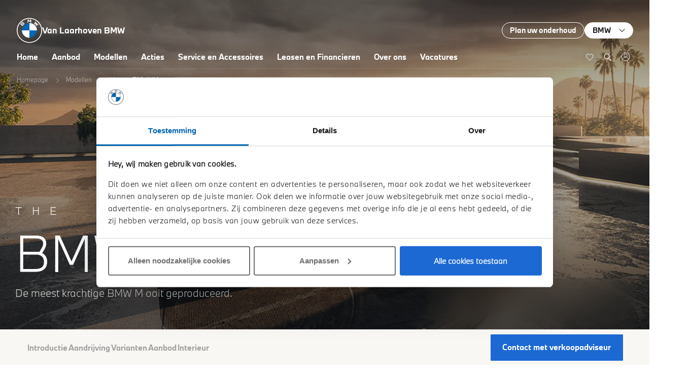

--- FILE ---
content_type: text/html; charset=UTF-8
request_url: https://www.vanlaarhovenbmw.nl/bmw-modellen/m/xm
body_size: 25834
content:
<!DOCTYPE html>
<html class="no-js" lang="nl">
    <head><!-- Google Tag Manager -->
<script>(function(w,d,s,l,i){w[l]=w[l]||[];w[l].push({'gtm.start':
new Date().getTime(),event:'gtm.js'});var f=d.getElementsByTagName(s)[0],
j=d.createElement(s),dl=l!='dataLayer'?'&l='+l:'';j.async=true;j.src=
'https://www.googletagmanager.com/gtm.js?id='+i+dl;f.parentNode.insertBefore(j,f);
})(window,document,'script','dataLayer','GTM-P7SSVP8');</script>
<!-- End Google Tag Manager -->
<script>
  !function(e,t,n,r,o,i,u,c,a,l){a=n.getElementsByTagName("head")[0],(l=n.createElement("script")).async=1,l.src=t,a.appendChild(l),r=n.cookie;try{if(i=(" "+r).match(new RegExp("[; ]_tdbu=([^\s;]*)")))for(u in o=decodeURI(i[1]).split("||"))(c=o[u].split("~~"))[1]&&(r.indexOf(c[0]+"=")>-1||(n.cookie=c[0]+"="+c[1]+";path=/;max-age=604800;domain=."+e,n.cookie="_1=1"))}catch(e){}
  }("vanlaarhovenbmw.nl","https://o1.vanlaarhovenbmw.nl/seut.js",document)
</script><!-- Server Google Tag Manager -->
<script>(function(w,d,s,l,i){w[l]=w[l]||[];w[l].push({'gtm.start':new Date().getTime(),event:'gtm.js'});var f=d.getElementsByTagName(s)[0],j=d.createElement(s);j.async=true;j.src="https://load.innovation.vanlaarhovenbmw.nl/8viqxjumxkdld.js?"+i;f.parentNode.insertBefore(j,f);})(window,document,'script','dataLayer','3=aWQ9R1RNLU1IVkNONERY&sort=desc');</script>
<!-- End Server Google Tag Manager --><!-- Google Tag Manager -->
<script>(function(w,d,s,l,i){w[l]=w[l]||[];w[l].push({'gtm.start':
new Date().getTime(),event:'gtm.js'});var f=d.getElementsByTagName(s)[0],
j=d.createElement(s),dl=l!='dataLayer'?'&l='+l:'';j.async=true;j.src=
'https://www.googletagmanager.com/gtm.js?id='+i+dl;f.parentNode.insertBefore(j,f);
})(window,document,'script','dataLayer','GTM-TXJKPCCB');</script>
<!-- End Google Tag Manager -->

                <!-- Webstores Digital Partner - www.webstores.nl -->
        <meta charset="utf-8">
                                                            
            
<title>BMW XM • De grensverleggende M • Van Laarhoven</title><meta name="description" content="Moedig, krachtig, sterk karakter – het exterieur heeft een expressief en indrukwekkend silhouet. Markant vormgegeven oppervlakken en een extravagant lijnenspel formuleren de unieke vormtaal."><meta name="robots" content="index,follow"><link rel="canonical" href="https://www.vanlaarhovenbmw.nl/bmw-modellen/m/xm">                        <meta name="viewport" content="width=device-width, initial-scale=1">
        <link href="/build/manifest.json" rel="manifest">
                    <link href="/build/app/img/favicons/favicon.ea729a12b1ea581a28e8d80fb3c0caad.ico" rel="shortcut icon">
            <link rel="apple-touch-icon" href="/build/app/img/favicons/apple-touch-icon.915cb4c3da42b8b43c286625ce3bdc21.png">
                            <link href="/build/app/css/default.df4c24ae0fb6e0cd4e18.css" rel="stylesheet">
        
                    <script>
        window.dataLayer.push({
            'event': 'detail',
            'dealer': 'Van Laarhoven BMW',
            'page': 'model - bmw xm',
        });
    </script>
            
    <meta name="google-site-verification" content="vYUJce04Z5sdC95nM2eAsBy4dC3hEnKVYcu-vwFM8Bk" /><meta name="facebook-domain-verification" content="ddotwbhaqghfkj0ixwqgq1acqkorpd" /></head>

            
                                
    <body itemscope itemtype="http://schema.org/WebPage"  data-spy="scroll" data-target="#nav-model-anchor-bar" data-offset="70"><!-- Google Tag Manager (noscript) -->
<noscript><iframe src="https://www.googletagmanager.com/ns.html?id=GTM-P7SSVP8"
height="0" width="0" style="display:none;visibility:hidden"></iframe></noscript>
<!-- End Google Tag Manager (noscript) -->
<!-- Google Server Tag Manager (noscript) -->
<noscript><iframe src="https://load.innovation.vanlaarhovenbmw.nl/ns.html?id=GTM-MHVCN4DX" height="0" width="0" style="display:none;visibility:hidden"></iframe></noscript>
<!-- End Server Google Tag Manager (noscript) --><!-- Google Tag Manager (noscript) -->
<noscript><iframe src="https://www.googletagmanager.com/ns.html?id=GTM-TXJKPCCB"
height="0" width="0" style="display:none;visibility:hidden"></iframe></noscript>
<!-- End Google Tag Manager (noscript) -->

        <div id="autochat-root" style="display: none"></div><div id="autochat-chat-overlay"></div>
        <div class="ie-alert">
            <div class="row">
                <div class="col-12">
                    <h4 class="text-white">Uw browser wordt niet ondersteund.</h4>
                    <p>Uw ervaring op onze website én uw veiligheid staan bij ons hoog in het vaandel. Daarom raden wij u aan een andere internetbrowser dan Internet Explorer te kiezen. Om u de beste online beleving te bieden, vragen we u om onze website te bezoeken op een andere, door ons ondersteunde browser:</p>
                    <ul>
                        <li>Google Chrome</li>
                        <li>Mozilla Firefox</li>
                        <li>Apple Safari</li>
                        <li>Microsoft Edge</li>
                        <li>Opera</li>
                    </ul>
                </div>
            </div>
        </div>
                    
    
    
    

    <header class="main-header ">
                    


    <div class="header">
        <div class="header__overlay"></div>
        <div class="header__wrapper">
            <div class="header__inner d-flex flex-column position-relative">
                <div class="header__meta d-flex align-items-center justify-content-between">
                                        <a class="header__logo-link d-flex align-items-center" href="/" title="Van Laarhoven BMW">
                        <div class="header__logo-image">
                            <svg width="50" height="50" xmlns="http://www.w3.org/2000/svg"><g fill-rule="nonzero" fill="none"><path d="M25 .463C11.226.463 0 11.482 0 25c0 13.519 11.226 24.537 25 24.537S50 38.611 50 25C50 11.389 38.774.463 25 .463ZM48.396 25c0 12.685-10.471 22.963-23.396 22.963S1.604 37.685 1.604 25 12.075 2.037 25 2.037 48.396 12.315 48.396 25Z" fill="#FFF"/><g fill="#FFF"><path d="M36.979 14.696c.377.37.849.926 1.132 1.296l5.094-3.148c-.283-.278-.66-.833-.943-1.111l-3.208 2.037-.188.185.188-.278L40.47 10.9 39.432 9.88l-2.83 1.39-.284.184.19-.185 2.075-3.148c-.378-.278-.755-.556-1.227-.926l-3.207 4.907c.377.278.943.741 1.32 1.019l3.02-1.574.188-.093-.189.185-1.51 3.056ZM25.47 8.4l1.414-3.056.095-.278v.278l.188 4.074c.472 0 .944.093 1.51.185l-.189-5.926c-.66-.092-1.415-.092-2.075-.185l-1.321 3.334-.094.277-.095-.277-1.32-3.334c-.66 0-1.416.093-2.076.185l-.189 5.926c.472-.092 1.038-.185 1.51-.185l.189-4.074v-.278l.094.278L24.526 8.4h.943ZM14.337 13.215c.755-.834 1.227-1.76.472-2.686-.472-.463-1.132-.555-1.792-.37h-.095v-.093c.095-.277.189-1.018-.472-1.481-.283-.278-.754-.37-1.132-.278-.754.093-1.32.556-2.924 2.315-.472.555-1.132 1.296-1.604 1.852l4.34 3.981c1.51-1.574 2.075-2.13 3.207-3.24Zm-5.66-1.019c.849-1.019 1.792-1.944 2.17-2.315.094-.092.283-.278.471-.278.283-.092.566.093.66.37.095.279-.094.556-.282.742-.472.462-2.17 2.222-2.17 2.222l-.85-.741Zm1.698 1.574s1.604-1.667 2.17-2.222c.188-.185.377-.37.472-.37a.611.611 0 0 1 .566 0c.188.092.283.277.188.555-.094.278-.283.463-.377.648-.189.278-2.17 2.222-2.17 2.315l-.849-.926Z"/></g><path d="M25 10.463V25H10.189c0-7.963 6.603-14.537 14.811-14.537ZM39.811 25c0 8.056-6.603 14.537-14.811 14.537V25h14.811Z" fill="#0166B1"/><path d="M39.811 25H25V10.463c8.208 0 14.811 6.574 14.811 14.537ZM25 39.537c-8.208 0-14.811-6.481-14.811-14.537H25v14.537Z" fill="#FFF"/></g></svg>
                        </div>
                        <p class="mb-0 font-weight-bold">Van Laarhoven BMW</p>
                    </a>
                                        

<div class="header__meta-links d-none d-xl-flex gap-1">
                                        
    <a href="https://vanlaarhoven.1iplanning.nl/" class="btn header__meta-link" title="Plan uw onderhoud" target="_blank"  >
                    <span class="btn-text">Plan uw onderhoud</span>
            </a>

                                                                <button class="btn header__meta-link header__meta-link--white header__meta-link--dropdown justify-content-between position-relative">
                <span class="btn-text mr-0">BMW</span>
                
<svg class="icon icon--10 toggle__icon icon--chevron-down">
    <use xlink:href="/build/app/img/symbols.6187569dccd6870fc35c.svg#chevron-down"></use>
</svg>

                <div class="header__meta-dropdown d-flex flex-column position-absolute">
                                            <a href="https://www.vanlaarhovenmini.nl" class="btn header__meta-link header__meta-dropdown-item">MINI</a>
                                    </div>
            </button>
            </div>
                </div>
                <div class="header__nav">
                    <nav class="main-header__nav">
                        <div class="main-header__wrapper" data-toggler data-toggler-observe="[data-toggle-navigation]">
                            

<div class="header__meta-links d-flex flex-wrap d-xl-none gap-1">
                                        
    <a href="https://vanlaarhoven.1iplanning.nl/" class="btn header__meta-link" title="Plan uw onderhoud" target="_blank"  >
                    <span class="btn-text">Plan uw onderhoud</span>
            </a>

                                                                <button class="btn header__meta-link header__meta-link--white header__meta-link--dropdown justify-content-between position-relative">
                <span class="btn-text mr-0">BMW</span>
                
<svg class="icon icon--10 toggle__icon icon--chevron-down">
    <use xlink:href="/build/app/img/symbols.6187569dccd6870fc35c.svg#chevron-down"></use>
</svg>

                <div class="header__meta-dropdown d-flex flex-column position-absolute">
                                            <a href="https://www.vanlaarhovenmini.nl" class="btn header__meta-link header__meta-dropdown-item">MINI</a>
                                    </div>
            </button>
            </div>
                            <ul class="nav nav--primary">
                                        <li class="nav-item   ">
                    <div class="nav-link-wrapper d-flex align-items-center">
                        <a
                            class="nav-link d-flex align-items-center justify-content-between flex-grow-1 click-utag-trackable"
                            href="https://www.vanlaarhovenbmw.nl/"
                            title="Home"
                            data-event-category="Hoofdmenu"
                            data-event-action="Home"
                                                    >
                            Home
                                                    </a>
                    </div>

                    
                </li>
                                                <li class="nav-item   ">
                    <div class="nav-link-wrapper d-flex align-items-center">
                        <a
                            class="nav-link d-flex align-items-center justify-content-between flex-grow-1 click-utag-trackable"
                            href="https://www.vanlaarhovenbmw.nl/aanbod"
                            title="Aanbod"
                            data-event-category="Hoofdmenu"
                            data-event-action="Aanbod"
                                                    >
                            Aanbod
                                                    </a>
                    </div>

                    
                </li>
                                                <li class="nav-item  nav-item--dropdown nav-item--series">
                    <div class="nav-link-wrapper d-flex align-items-center">
                        <a
                            class="nav-link d-flex align-items-center justify-content-between flex-grow-1 click-utag-trackable"
                            href="https://www.vanlaarhovenbmw.nl/bmw-modellen"
                            title="Modellen"
                            data-event-category="Hoofdmenu"
                            data-event-action="Modellen"
                                                            data-toggle-modellen
                                data-prevent-default
                                                    >
                            Modellen
                                                            
<svg class="icon icon--10 icon--chevron-right d-xl-none">
    <use xlink:href="/build/app/img/symbols.6187569dccd6870fc35c.svg#chevron-right"></use>
</svg>
                                                    </a>
                    </div>

                                            
<div class="nav__dropdown nav__dropdown--series" data-toggler data-toggler-observe="[data-toggle-modellen]">
    <a
        class="d-flex align-items-center text-white text-decoration-none mb-3 d-xl-none"
        href="#0"
        title="terug"
        data-toggle-modellen
        data-close-models="true"
    >
        
<svg class="icon icon--10 icon--chevron-right icon--reversed mr-1 mt-0">
    <use xlink:href="/build/app/img/symbols.6187569dccd6870fc35c.svg#chevron-right"></use>
</svg>
        Terug
    </a>
    <div class="d-flex align-items-xl-center flex-column flex-xl-row flex-grow-1 flex-shrink-0 pt-xl-2 mb-xl-2 nav__dropdown-series">
        <ul class="nav nav--series flex-row">
            <p class="nav__title text--lg text-uppercase mb-2 mb-xl-3 mb-xl-5 d-xl-none">Series</p>
                            <li class="nav__item" data-models>
                                            <a
                            class="nav__link d-flex align-items-center justify-content-between text--sm"
                            href="#"
                            title="1"
                            data-toggle-1
                        >
                            1
                        </a>
                                        <div class="nav__submenu nav__submenu--models d-flex" data-toggler data-mobile-only="true" data-close-others="true" data-toggle-group="models" data-toggler-observe="[data-toggle-1]">
                        <div class="d-flex flex-grow-1 px-0">
                            <div class="nav__wrapper py-0 d-flex flex-grow-1 flex-column position-relative">
                                <div class="row gutters-lg-0 flex-grow-1 flex-shrink-0">
                                    <div class="col-12 col-xl-6 d-flex flex-column flex-grow-1">
                                        <div class="d-flex flex-column pr-lg-5">
                                            
                                                <p class="nav__title text--lg mb-3">BMW 1 Serie modellen</p>
                                            
                                                                                            <div class="row gutters-lg-4">
                                                                                                            <div class="col-12 col-lg-6">
                                                            <ul class="nav__submenu-items list bust-out-spacer-1 mx-lg-0">
                                                                                                                                                                                                            <li class="list__item">
                                                                                                                                                        <div
                                                                                class="list__link flex-column align-items-start position-relative click-utag-trackable"
                                                                                data-event-category="Hoofdmenu"
                                                                                data-event-label="1 serie uitvoeringen - BMW 1 Serie"
                                                                                data-event-action="Modellen"
                                                                            >
                                                                                <span>BMW 1 Serie</span>
                                                                                <div class="list__link-content d-flex flex-column gap-1 d-xl-none">
        <div class="d-flex gap-1 mb-1 mt-2">
                <a href="https://www.vanlaarhovenbmw.nl/bmw-modellen/1-serie" class="btn btn-primary">Bekijken</a>
                    <a href="/aanbod?brand%5B0%5D=BMW&amp;serie%5BBMW%5D%5B0%5D=1+Serie" class="btn btn-outline-white">195 op voorraad</a>
            </div>
                        <div class="d-flex mt-1">
                <p class="nav__right-the mr-1 mb-0">THE</p>
                
<svg class="icon icon--68 nav__right-icon">
    <use xlink:href="/build/app/img/symbols.6187569dccd6870fc35c.svg#none"></use>
</svg>
            </div>
                <p class="nav__right-large mb-6">1</p>
                    <img class="nav__right-image img-fluid img--floated" src="https://anijhiiaio.cloudimg.io/v7/https://s3.eu-central-1.amazonaws.com/vanlaarhovenbmw-nl/08/1-serie.png?v=1-0&amp;width=760" alt="BMW 1 Serie">
                <span class="list__link-close d-flex align-items-center justify-content-center position-absolute">
        
<svg class="icon icon--16 icon--cross">
    <use xlink:href="/build/app/img/symbols.6187569dccd6870fc35c.svg#cross"></use>
</svg>
    </span>
</div>
                                                                            </div>
                                                                        </li>
                                                                                                                                                                                                                                                                    </ul>
                                                        </div>
                                                                                                    </div>
                                                                                    </div>
                                    </div>
                                    <div class="col-12 col-xl-6 d-none d-xl-block">
                                                                                    <div class="nav__right">
                                                                                                    <div class="d-flex justify-content-end align-items-baseline nav__right-content">
        <div class="d-flex gap-1">
                        <a href="https://www.vanlaarhovenbmw.nl/bmw-modellen/1-serie" class="btn btn-primary">Bekijken</a>
                    <a href="/aanbod?brand%5B0%5D=BMW&amp;serie%5BBMW%5D%5B0%5D=1+Serie" class="btn btn-outline-white">195 op voorraad</a>
            </div>
</div>
<div class="nav__right-type d-flex flex-column gap-3">
                        <div class="d-flex">
                <p class="nav__right-the mr-1 mb-0">THE</p>
                
<svg class="icon icon--68 nav__right-icon">
    <use xlink:href="/build/app/img/symbols.6187569dccd6870fc35c.svg#none"></use>
</svg>
            </div>
                <p class="nav__right-large">1</p>
    </div>
                                                                                                                                                <figure class="nav__background">
                                                                                                            <img class="img-fluid img--floated" src="https://anijhiiaio.cloudimg.io/v7/https://s3.eu-central-1.amazonaws.com/vanlaarhovenbmw-nl/08/1-serie.png?v=1-0&amp;width=760" alt="BMW 1 Serie">
                                                                                                    </figure>
                                            </div>
                                                                            </div>
                                </div>
                            </div>
                        </div>
                    </div>
                </li>
                            <li class="nav__item" data-models>
                                            <a
                            class="nav__link d-flex align-items-center justify-content-between text--sm"
                            href="#"
                            title="2"
                            data-toggle-2
                        >
                            2
                        </a>
                                        <div class="nav__submenu nav__submenu--models d-flex" data-toggler data-mobile-only="true" data-close-others="true" data-toggle-group="models" data-toggler-observe="[data-toggle-2]">
                        <div class="d-flex flex-grow-1 px-0">
                            <div class="nav__wrapper py-0 d-flex flex-grow-1 flex-column position-relative">
                                <div class="row gutters-lg-0 flex-grow-1 flex-shrink-0">
                                    <div class="col-12 col-xl-6 d-flex flex-column flex-grow-1">
                                        <div class="d-flex flex-column pr-lg-5">
                                            
                                                <p class="nav__title text--lg mb-3">BMW 2 Serie modellen</p>
                                            
                                                                                            <div class="row gutters-lg-4">
                                                                                                            <div class="col-12 col-lg-6">
                                                            <ul class="nav__submenu-items list bust-out-spacer-1 mx-lg-0">
                                                                                                                                                                                                            <li class="list__item">
                                                                                                                                                        <div
                                                                                class="list__link flex-column align-items-start position-relative click-utag-trackable"
                                                                                data-event-category="Hoofdmenu"
                                                                                data-event-label="2 serie uitvoeringen - BMW 2 Serie Coupé"
                                                                                data-event-action="Modellen"
                                                                            >
                                                                                <span>BMW 2 Serie Coupé</span>
                                                                                <div class="list__link-content d-flex flex-column gap-1 d-xl-none">
        <div class="d-flex gap-1 mb-1 mt-2">
                <a href="https://www.vanlaarhovenbmw.nl/bmw-modellen/2-serie/coupe" class="btn btn-primary">Bekijken</a>
                    <a href="/aanbod?brand%5B0%5D=BMW&amp;serie%5BBMW%5D%5B0%5D=2+Serie&amp;uitvoering%5B2+Serie%5D%5B0%5D=Coupe" class="btn btn-outline-white">10 op voorraad</a>
            </div>
                        <div class="d-flex mt-1">
                <p class="nav__right-the mr-1 mb-0">THE</p>
                
<svg class="icon icon--68 nav__right-icon">
    <use xlink:href="/build/app/img/symbols.6187569dccd6870fc35c.svg#none"></use>
</svg>
            </div>
                <p class="nav__right-large mb-6">2</p>
                    <img class="nav__right-image img-fluid img--floated" src="https://anijhiiaio.cloudimg.io/v7/https://s3.eu-central-1.amazonaws.com/vanlaarhovenbmw-nl/07/2-coupe.png?v=1-0&amp;width=760" alt="BMW 2 Serie Coupé">
                <span class="list__link-close d-flex align-items-center justify-content-center position-absolute">
        
<svg class="icon icon--16 icon--cross">
    <use xlink:href="/build/app/img/symbols.6187569dccd6870fc35c.svg#cross"></use>
</svg>
    </span>
</div>
                                                                            </div>
                                                                        </li>
                                                                                                                                                                                                                                                                                                                                                    <li class="list__item">
                                                                                                                                                        <div
                                                                                class="list__link flex-column align-items-start position-relative click-utag-trackable"
                                                                                data-event-category="Hoofdmenu"
                                                                                data-event-label="2 serie uitvoeringen - BMW 2 Serie Gran Coupé"
                                                                                data-event-action="Modellen"
                                                                            >
                                                                                <span>BMW 2 Serie Gran Coupé</span>
                                                                                <div class="list__link-content d-flex flex-column gap-1 d-xl-none">
        <div class="d-flex gap-1 mb-1 mt-2">
                <a href="https://www.vanlaarhovenbmw.nl/bmw-modellen/2-serie/gran-coupe" class="btn btn-primary">Bekijken</a>
                    <a href="/aanbod?brand%5B0%5D=BMW&amp;serie%5BBMW%5D%5B0%5D=2+Serie&amp;uitvoering%5B2+Serie%5D%5B0%5D=Gran+Coupe" class="btn btn-outline-white">47 op voorraad</a>
            </div>
                        <div class="d-flex mt-1">
                <p class="nav__right-the mr-1 mb-0">THE</p>
                
<svg class="icon icon--68 nav__right-icon">
    <use xlink:href="/build/app/img/symbols.6187569dccd6870fc35c.svg#none"></use>
</svg>
            </div>
                <p class="nav__right-large mb-6">2</p>
                    <img class="nav__right-image img-fluid img--floated" src="https://anijhiiaio.cloudimg.io/v7/https://s3.eu-central-1.amazonaws.com/vanlaarhovenbmw-nl/01/2-gc.png?v=1-0&amp;width=760" alt="BMW 2 Serie Gran Coupé">
                <span class="list__link-close d-flex align-items-center justify-content-center position-absolute">
        
<svg class="icon icon--16 icon--cross">
    <use xlink:href="/build/app/img/symbols.6187569dccd6870fc35c.svg#cross"></use>
</svg>
    </span>
</div>
                                                                            </div>
                                                                        </li>
                                                                                                                                                                                                                                                                    </ul>
                                                        </div>
                                                                                                            <div class="col-12 col-lg-6">
                                                            <ul class="nav__submenu-items list bust-out-spacer-1 mx-lg-0">
                                                                                                                                                                                                            <li class="list__item">
                                                                                                                                                        <div
                                                                                class="list__link flex-column align-items-start position-relative click-utag-trackable"
                                                                                data-event-category="Hoofdmenu"
                                                                                data-event-label="2 serie uitvoeringen - BMW 2 Serie Active Tourer"
                                                                                data-event-action="Modellen"
                                                                            >
                                                                                <span>BMW 2 Serie Active Tourer</span>
                                                                                <div class="list__link-content d-flex flex-column gap-1 d-xl-none">
        <div class="d-flex gap-1 mb-1 mt-2">
                <a href="https://www.vanlaarhovenbmw.nl/bmw-modellen/2-serie/active-tourer" class="btn btn-primary">Bekijken</a>
                    <a href="/aanbod?brand%5B0%5D=BMW&amp;serie%5BBMW%5D%5B0%5D=2+Serie&amp;uitvoering%5B2+Serie%5D%5B0%5D=Active+Tourer" class="btn btn-outline-white">49 op voorraad</a>
            </div>
                        <div class="d-flex mt-1">
                <p class="nav__right-the mr-1 mb-0">THE</p>
                
<svg class="icon icon--68 nav__right-icon">
    <use xlink:href="/build/app/img/symbols.6187569dccd6870fc35c.svg#none"></use>
</svg>
            </div>
                <p class="nav__right-large mb-6">2</p>
                    <img class="nav__right-image img-fluid img--floated" src="https://anijhiiaio.cloudimg.io/v7/https://s3.eu-central-1.amazonaws.com/vanlaarhovenbmw-nl/07/2-at.png?v=1-0&amp;width=760" alt="BMW 2 Serie Active Tourer">
                <span class="list__link-close d-flex align-items-center justify-content-center position-absolute">
        
<svg class="icon icon--16 icon--cross">
    <use xlink:href="/build/app/img/symbols.6187569dccd6870fc35c.svg#cross"></use>
</svg>
    </span>
</div>
                                                                            </div>
                                                                        </li>
                                                                                                                                                                                                                                                                    </ul>
                                                        </div>
                                                                                                    </div>
                                                                                    </div>
                                    </div>
                                    <div class="col-12 col-xl-6 d-none d-xl-block">
                                                                                    <div class="nav__right">
                                                                                                    <div class="d-flex justify-content-end align-items-baseline nav__right-content">
        <div class="d-flex gap-1">
                        <a href="https://www.vanlaarhovenbmw.nl/bmw-modellen/2-serie/coupe" class="btn btn-primary">Bekijken</a>
                    <a href="/aanbod?brand%5B0%5D=BMW&amp;serie%5BBMW%5D%5B0%5D=2+Serie&amp;uitvoering%5B2+Serie%5D%5B0%5D=Coupe" class="btn btn-outline-white">10 op voorraad</a>
            </div>
</div>
<div class="nav__right-type d-flex flex-column gap-3">
                        <div class="d-flex">
                <p class="nav__right-the mr-1 mb-0">THE</p>
                
<svg class="icon icon--68 nav__right-icon">
    <use xlink:href="/build/app/img/symbols.6187569dccd6870fc35c.svg#none"></use>
</svg>
            </div>
                <p class="nav__right-large">2</p>
    </div>
                                                                                                                                                <figure class="nav__background">
                                                                                                            <img class="img-fluid img--floated" src="https://anijhiiaio.cloudimg.io/v7/https://s3.eu-central-1.amazonaws.com/vanlaarhovenbmw-nl/07/2-coupe.png?v=1-0&amp;width=760" alt="BMW 2 Serie Coupé">
                                                                                                    </figure>
                                            </div>
                                                                                    <div class="nav__right">
                                                                                                    <div class="d-flex justify-content-end align-items-baseline nav__right-content">
        <div class="d-flex gap-1">
                        <a href="https://www.vanlaarhovenbmw.nl/bmw-modellen/2-serie/gran-coupe" class="btn btn-primary">Bekijken</a>
                    <a href="/aanbod?brand%5B0%5D=BMW&amp;serie%5BBMW%5D%5B0%5D=2+Serie&amp;uitvoering%5B2+Serie%5D%5B0%5D=Gran+Coupe" class="btn btn-outline-white">47 op voorraad</a>
            </div>
</div>
<div class="nav__right-type d-flex flex-column gap-3">
                        <div class="d-flex">
                <p class="nav__right-the mr-1 mb-0">THE</p>
                
<svg class="icon icon--68 nav__right-icon">
    <use xlink:href="/build/app/img/symbols.6187569dccd6870fc35c.svg#none"></use>
</svg>
            </div>
                <p class="nav__right-large">2</p>
    </div>
                                                                                                                                                <figure class="nav__background">
                                                                                                            <img class="img-fluid img--floated" src="https://anijhiiaio.cloudimg.io/v7/https://s3.eu-central-1.amazonaws.com/vanlaarhovenbmw-nl/01/2-gc.png?v=1-0&amp;width=760" alt="BMW 2 Serie Gran Coupé">
                                                                                                    </figure>
                                            </div>
                                                                                    <div class="nav__right">
                                                                                                    <div class="d-flex justify-content-end align-items-baseline nav__right-content">
        <div class="d-flex gap-1">
                        <a href="https://www.vanlaarhovenbmw.nl/bmw-modellen/2-serie/active-tourer" class="btn btn-primary">Bekijken</a>
                    <a href="/aanbod?brand%5B0%5D=BMW&amp;serie%5BBMW%5D%5B0%5D=2+Serie&amp;uitvoering%5B2+Serie%5D%5B0%5D=Active+Tourer" class="btn btn-outline-white">49 op voorraad</a>
            </div>
</div>
<div class="nav__right-type d-flex flex-column gap-3">
                        <div class="d-flex">
                <p class="nav__right-the mr-1 mb-0">THE</p>
                
<svg class="icon icon--68 nav__right-icon">
    <use xlink:href="/build/app/img/symbols.6187569dccd6870fc35c.svg#none"></use>
</svg>
            </div>
                <p class="nav__right-large">2</p>
    </div>
                                                                                                                                                <figure class="nav__background">
                                                                                                            <img class="img-fluid img--floated" src="https://anijhiiaio.cloudimg.io/v7/https://s3.eu-central-1.amazonaws.com/vanlaarhovenbmw-nl/07/2-at.png?v=1-0&amp;width=760" alt="BMW 2 Serie Active Tourer">
                                                                                                    </figure>
                                            </div>
                                                                            </div>
                                </div>
                            </div>
                        </div>
                    </div>
                </li>
                            <li class="nav__item" data-models>
                                            <a
                            class="nav__link d-flex align-items-center justify-content-between text--sm"
                            href="#"
                            title="3"
                            data-toggle-3
                        >
                            3
                        </a>
                                        <div class="nav__submenu nav__submenu--models d-flex" data-toggler data-mobile-only="true" data-close-others="true" data-toggle-group="models" data-toggler-observe="[data-toggle-3]">
                        <div class="d-flex flex-grow-1 px-0">
                            <div class="nav__wrapper py-0 d-flex flex-grow-1 flex-column position-relative">
                                <div class="row gutters-lg-0 flex-grow-1 flex-shrink-0">
                                    <div class="col-12 col-xl-6 d-flex flex-column flex-grow-1">
                                        <div class="d-flex flex-column pr-lg-5">
                                            
                                                <p class="nav__title text--lg mb-3">BMW 3 Serie modellen</p>
                                            
                                                                                            <div class="row gutters-lg-4">
                                                                                                            <div class="col-12 col-lg-6">
                                                            <ul class="nav__submenu-items list bust-out-spacer-1 mx-lg-0">
                                                                                                                                                                                                            <li class="list__item">
                                                                                                                                                        <div
                                                                                class="list__link flex-column align-items-start position-relative click-utag-trackable"
                                                                                data-event-category="Hoofdmenu"
                                                                                data-event-label="3 serie uitvoeringen - BMW 3 Serie Sedan"
                                                                                data-event-action="Modellen"
                                                                            >
                                                                                <span>BMW 3 Serie Sedan</span>
                                                                                <div class="list__link-content d-flex flex-column gap-1 d-xl-none">
        <div class="d-flex gap-1 mb-1 mt-2">
                <a href="https://www.vanlaarhovenbmw.nl/bmw-modellen/3-serie/sedan" class="btn btn-primary">Bekijken</a>
                    <a href="/aanbod?brand%5B0%5D=BMW&amp;serie%5BBMW%5D%5B0%5D=3+Serie&amp;uitvoering%5B3+Serie%5D%5B0%5D=Sedan" class="btn btn-outline-white">112 op voorraad</a>
            </div>
                        <div class="d-flex mt-1">
                <p class="nav__right-the mr-1 mb-0">THE</p>
                
<svg class="icon icon--68 nav__right-icon">
    <use xlink:href="/build/app/img/symbols.6187569dccd6870fc35c.svg#none"></use>
</svg>
            </div>
                <p class="nav__right-large mb-6">3</p>
                    <img class="nav__right-image img-fluid img--floated" src="https://anijhiiaio.cloudimg.io/v7/https://s3.eu-central-1.amazonaws.com/vanlaarhovenbmw-nl/04/3-sedan.png?v=1-0&amp;width=760" alt="BMW 3 Serie Sedan">
                <span class="list__link-close d-flex align-items-center justify-content-center position-absolute">
        
<svg class="icon icon--16 icon--cross">
    <use xlink:href="/build/app/img/symbols.6187569dccd6870fc35c.svg#cross"></use>
</svg>
    </span>
</div>
                                                                            </div>
                                                                        </li>
                                                                                                                                                                                                                                                                    </ul>
                                                        </div>
                                                                                                            <div class="col-12 col-lg-6">
                                                            <ul class="nav__submenu-items list bust-out-spacer-1 mx-lg-0">
                                                                                                                                                                                                            <li class="list__item">
                                                                                                                                                        <div
                                                                                class="list__link flex-column align-items-start position-relative click-utag-trackable"
                                                                                data-event-category="Hoofdmenu"
                                                                                data-event-label="3 serie uitvoeringen - BMW 3 Serie Touring"
                                                                                data-event-action="Modellen"
                                                                            >
                                                                                <span>BMW 3 Serie Touring</span>
                                                                                <div class="list__link-content d-flex flex-column gap-1 d-xl-none">
        <div class="d-flex gap-1 mb-1 mt-2">
                <a href="https://www.vanlaarhovenbmw.nl/bmw-modellen/3-serie/touring" class="btn btn-primary">Bekijken</a>
                    <a href="/aanbod?brand%5B0%5D=BMW&amp;serie%5BBMW%5D%5B0%5D=3+Serie&amp;uitvoering%5B3+Serie%5D%5B0%5D=Touring" class="btn btn-outline-white">140 op voorraad</a>
            </div>
                        <div class="d-flex mt-1">
                <p class="nav__right-the mr-1 mb-0">THE</p>
                
<svg class="icon icon--68 nav__right-icon">
    <use xlink:href="/build/app/img/symbols.6187569dccd6870fc35c.svg#none"></use>
</svg>
            </div>
                <p class="nav__right-large mb-6">3</p>
                    <img class="nav__right-image img-fluid img--floated" src="https://anijhiiaio.cloudimg.io/v7/https://s3.eu-central-1.amazonaws.com/vanlaarhovenbmw-nl/07/3-touring.png?v=1-0&amp;width=760" alt="BMW 3 Serie Touring">
                <span class="list__link-close d-flex align-items-center justify-content-center position-absolute">
        
<svg class="icon icon--16 icon--cross">
    <use xlink:href="/build/app/img/symbols.6187569dccd6870fc35c.svg#cross"></use>
</svg>
    </span>
</div>
                                                                            </div>
                                                                        </li>
                                                                                                                                                                                                                                                                    </ul>
                                                        </div>
                                                                                                    </div>
                                                                                    </div>
                                    </div>
                                    <div class="col-12 col-xl-6 d-none d-xl-block">
                                                                                    <div class="nav__right">
                                                                                                    <div class="d-flex justify-content-end align-items-baseline nav__right-content">
        <div class="d-flex gap-1">
                        <a href="https://www.vanlaarhovenbmw.nl/bmw-modellen/3-serie/sedan" class="btn btn-primary">Bekijken</a>
                    <a href="/aanbod?brand%5B0%5D=BMW&amp;serie%5BBMW%5D%5B0%5D=3+Serie&amp;uitvoering%5B3+Serie%5D%5B0%5D=Sedan" class="btn btn-outline-white">112 op voorraad</a>
            </div>
</div>
<div class="nav__right-type d-flex flex-column gap-3">
                        <div class="d-flex">
                <p class="nav__right-the mr-1 mb-0">THE</p>
                
<svg class="icon icon--68 nav__right-icon">
    <use xlink:href="/build/app/img/symbols.6187569dccd6870fc35c.svg#none"></use>
</svg>
            </div>
                <p class="nav__right-large">3</p>
    </div>
                                                                                                                                                <figure class="nav__background">
                                                                                                            <img class="img-fluid img--floated" src="https://anijhiiaio.cloudimg.io/v7/https://s3.eu-central-1.amazonaws.com/vanlaarhovenbmw-nl/04/3-sedan.png?v=1-0&amp;width=760" alt="BMW 3 Serie Sedan">
                                                                                                    </figure>
                                            </div>
                                                                                    <div class="nav__right">
                                                                                                    <div class="d-flex justify-content-end align-items-baseline nav__right-content">
        <div class="d-flex gap-1">
                        <a href="https://www.vanlaarhovenbmw.nl/bmw-modellen/3-serie/touring" class="btn btn-primary">Bekijken</a>
                    <a href="/aanbod?brand%5B0%5D=BMW&amp;serie%5BBMW%5D%5B0%5D=3+Serie&amp;uitvoering%5B3+Serie%5D%5B0%5D=Touring" class="btn btn-outline-white">140 op voorraad</a>
            </div>
</div>
<div class="nav__right-type d-flex flex-column gap-3">
                        <div class="d-flex">
                <p class="nav__right-the mr-1 mb-0">THE</p>
                
<svg class="icon icon--68 nav__right-icon">
    <use xlink:href="/build/app/img/symbols.6187569dccd6870fc35c.svg#none"></use>
</svg>
            </div>
                <p class="nav__right-large">3</p>
    </div>
                                                                                                                                                <figure class="nav__background">
                                                                                                            <img class="img-fluid img--floated" src="https://anijhiiaio.cloudimg.io/v7/https://s3.eu-central-1.amazonaws.com/vanlaarhovenbmw-nl/07/3-touring.png?v=1-0&amp;width=760" alt="BMW 3 Serie Touring">
                                                                                                    </figure>
                                            </div>
                                                                            </div>
                                </div>
                            </div>
                        </div>
                    </div>
                </li>
                            <li class="nav__item" data-models>
                                            <a
                            class="nav__link d-flex align-items-center justify-content-between text--sm"
                            href="#"
                            title="4"
                            data-toggle-4
                        >
                            4
                        </a>
                                        <div class="nav__submenu nav__submenu--models d-flex" data-toggler data-mobile-only="true" data-close-others="true" data-toggle-group="models" data-toggler-observe="[data-toggle-4]">
                        <div class="d-flex flex-grow-1 px-0">
                            <div class="nav__wrapper py-0 d-flex flex-grow-1 flex-column position-relative">
                                <div class="row gutters-lg-0 flex-grow-1 flex-shrink-0">
                                    <div class="col-12 col-xl-6 d-flex flex-column flex-grow-1">
                                        <div class="d-flex flex-column pr-lg-5">
                                            
                                                <p class="nav__title text--lg mb-3">BMW 4 Serie modellen</p>
                                            
                                                                                            <div class="row gutters-lg-4">
                                                                                                            <div class="col-12 col-lg-6">
                                                            <ul class="nav__submenu-items list bust-out-spacer-1 mx-lg-0">
                                                                                                                                                                                                            <li class="list__item">
                                                                                                                                                        <div
                                                                                class="list__link flex-column align-items-start position-relative click-utag-trackable"
                                                                                data-event-category="Hoofdmenu"
                                                                                data-event-label="4 serie uitvoeringen - BMW 4 Serie Cabrio"
                                                                                data-event-action="Modellen"
                                                                            >
                                                                                <span>BMW 4 Serie Cabrio</span>
                                                                                <div class="list__link-content d-flex flex-column gap-1 d-xl-none">
        <div class="d-flex gap-1 mb-1 mt-2">
                <a href="https://www.vanlaarhovenbmw.nl/bmw-modellen/4-serie/cabrio" class="btn btn-primary">Bekijken</a>
                    <a href="/aanbod?brand%5B0%5D=BMW&amp;serie%5BBMW%5D%5B0%5D=4+Serie&amp;uitvoering%5B4+Serie%5D%5B0%5D=Cabrio" class="btn btn-outline-white">38 op voorraad</a>
            </div>
                        <div class="d-flex mt-1">
                <p class="nav__right-the mr-1 mb-0">THE</p>
                
<svg class="icon icon--68 nav__right-icon">
    <use xlink:href="/build/app/img/symbols.6187569dccd6870fc35c.svg#none"></use>
</svg>
            </div>
                <p class="nav__right-large mb-6">4</p>
                    <img class="nav__right-image img-fluid img--floated" src="https://anijhiiaio.cloudimg.io/v7/https://s3.eu-central-1.amazonaws.com/vanlaarhovenbmw-nl/02/4-cabrio.png?v=1-0&amp;width=760" alt="BMW 4 Serie Cabrio">
                <span class="list__link-close d-flex align-items-center justify-content-center position-absolute">
        
<svg class="icon icon--16 icon--cross">
    <use xlink:href="/build/app/img/symbols.6187569dccd6870fc35c.svg#cross"></use>
</svg>
    </span>
</div>
                                                                            </div>
                                                                        </li>
                                                                                                                                                                                                                                                                                                                                                    <li class="list__item">
                                                                                                                                                        <div
                                                                                class="list__link flex-column align-items-start position-relative click-utag-trackable"
                                                                                data-event-category="Hoofdmenu"
                                                                                data-event-label="4 serie uitvoeringen - BMW 4 Serie Coupé"
                                                                                data-event-action="Modellen"
                                                                            >
                                                                                <span>BMW 4 Serie Coupé</span>
                                                                                <div class="list__link-content d-flex flex-column gap-1 d-xl-none">
        <div class="d-flex gap-1 mb-1 mt-2">
                <a href="https://www.vanlaarhovenbmw.nl/bmw-modellen/4-serie/coupe" class="btn btn-primary">Bekijken</a>
                    <a href="/aanbod?brand%5B0%5D=BMW&amp;serie%5BBMW%5D%5B0%5D=4+Serie&amp;uitvoering%5B4+Serie%5D%5B0%5D=Coupe" class="btn btn-outline-white">15 op voorraad</a>
            </div>
                        <div class="d-flex mt-1">
                <p class="nav__right-the mr-1 mb-0">THE</p>
                
<svg class="icon icon--68 nav__right-icon">
    <use xlink:href="/build/app/img/symbols.6187569dccd6870fc35c.svg#none"></use>
</svg>
            </div>
                <p class="nav__right-large mb-6">4</p>
                    <img class="nav__right-image img-fluid img--floated" src="https://anijhiiaio.cloudimg.io/v7/https://s3.eu-central-1.amazonaws.com/vanlaarhovenbmw-nl/01/4-coupe.png?v=1-0&amp;width=760" alt="BMW 4 Serie Coupé">
                <span class="list__link-close d-flex align-items-center justify-content-center position-absolute">
        
<svg class="icon icon--16 icon--cross">
    <use xlink:href="/build/app/img/symbols.6187569dccd6870fc35c.svg#cross"></use>
</svg>
    </span>
</div>
                                                                            </div>
                                                                        </li>
                                                                                                                                                                                                                                                                    </ul>
                                                        </div>
                                                                                                            <div class="col-12 col-lg-6">
                                                            <ul class="nav__submenu-items list bust-out-spacer-1 mx-lg-0">
                                                                                                                                                                                                            <li class="list__item">
                                                                                                                                                        <div
                                                                                class="list__link flex-column align-items-start position-relative click-utag-trackable"
                                                                                data-event-category="Hoofdmenu"
                                                                                data-event-label="4 serie uitvoeringen - BMW 4 Serie Gran Coupé"
                                                                                data-event-action="Modellen"
                                                                            >
                                                                                <span>BMW 4 Serie Gran Coupé</span>
                                                                                <div class="list__link-content d-flex flex-column gap-1 d-xl-none">
        <div class="d-flex gap-1 mb-1 mt-2">
                <a href="https://www.vanlaarhovenbmw.nl/bmw-modellen/4-serie/gran-coupe" class="btn btn-primary">Bekijken</a>
                    <a href="/aanbod?brand%5B0%5D=BMW&amp;serie%5BBMW%5D%5B0%5D=4+Serie&amp;uitvoering%5B4+Serie%5D%5B0%5D=Gran+Coupe" class="btn btn-outline-white">126 op voorraad</a>
            </div>
                        <div class="d-flex mt-1">
                <p class="nav__right-the mr-1 mb-0">THE</p>
                
<svg class="icon icon--68 nav__right-icon">
    <use xlink:href="/build/app/img/symbols.6187569dccd6870fc35c.svg#none"></use>
</svg>
            </div>
                <p class="nav__right-large mb-6">4</p>
                    <img class="nav__right-image img-fluid img--floated" src="https://anijhiiaio.cloudimg.io/v7/https://s3.eu-central-1.amazonaws.com/vanlaarhovenbmw-nl/10/4-gc.png?v=1-0&amp;width=760" alt="BMW 4 Serie Gran Coupé">
                <span class="list__link-close d-flex align-items-center justify-content-center position-absolute">
        
<svg class="icon icon--16 icon--cross">
    <use xlink:href="/build/app/img/symbols.6187569dccd6870fc35c.svg#cross"></use>
</svg>
    </span>
</div>
                                                                            </div>
                                                                        </li>
                                                                                                                                                                                                                                                                    </ul>
                                                        </div>
                                                                                                    </div>
                                                                                    </div>
                                    </div>
                                    <div class="col-12 col-xl-6 d-none d-xl-block">
                                                                                    <div class="nav__right">
                                                                                                    <div class="d-flex justify-content-end align-items-baseline nav__right-content">
        <div class="d-flex gap-1">
                        <a href="https://www.vanlaarhovenbmw.nl/bmw-modellen/4-serie/cabrio" class="btn btn-primary">Bekijken</a>
                    <a href="/aanbod?brand%5B0%5D=BMW&amp;serie%5BBMW%5D%5B0%5D=4+Serie&amp;uitvoering%5B4+Serie%5D%5B0%5D=Cabrio" class="btn btn-outline-white">38 op voorraad</a>
            </div>
</div>
<div class="nav__right-type d-flex flex-column gap-3">
                        <div class="d-flex">
                <p class="nav__right-the mr-1 mb-0">THE</p>
                
<svg class="icon icon--68 nav__right-icon">
    <use xlink:href="/build/app/img/symbols.6187569dccd6870fc35c.svg#none"></use>
</svg>
            </div>
                <p class="nav__right-large">4</p>
    </div>
                                                                                                                                                <figure class="nav__background">
                                                                                                            <img class="img-fluid img--floated" src="https://anijhiiaio.cloudimg.io/v7/https://s3.eu-central-1.amazonaws.com/vanlaarhovenbmw-nl/02/4-cabrio.png?v=1-0&amp;width=760" alt="BMW 4 Serie Cabrio">
                                                                                                    </figure>
                                            </div>
                                                                                    <div class="nav__right">
                                                                                                    <div class="d-flex justify-content-end align-items-baseline nav__right-content">
        <div class="d-flex gap-1">
                        <a href="https://www.vanlaarhovenbmw.nl/bmw-modellen/4-serie/coupe" class="btn btn-primary">Bekijken</a>
                    <a href="/aanbod?brand%5B0%5D=BMW&amp;serie%5BBMW%5D%5B0%5D=4+Serie&amp;uitvoering%5B4+Serie%5D%5B0%5D=Coupe" class="btn btn-outline-white">15 op voorraad</a>
            </div>
</div>
<div class="nav__right-type d-flex flex-column gap-3">
                        <div class="d-flex">
                <p class="nav__right-the mr-1 mb-0">THE</p>
                
<svg class="icon icon--68 nav__right-icon">
    <use xlink:href="/build/app/img/symbols.6187569dccd6870fc35c.svg#none"></use>
</svg>
            </div>
                <p class="nav__right-large">4</p>
    </div>
                                                                                                                                                <figure class="nav__background">
                                                                                                            <img class="img-fluid img--floated" src="https://anijhiiaio.cloudimg.io/v7/https://s3.eu-central-1.amazonaws.com/vanlaarhovenbmw-nl/01/4-coupe.png?v=1-0&amp;width=760" alt="BMW 4 Serie Coupé">
                                                                                                    </figure>
                                            </div>
                                                                                    <div class="nav__right">
                                                                                                    <div class="d-flex justify-content-end align-items-baseline nav__right-content">
        <div class="d-flex gap-1">
                        <a href="https://www.vanlaarhovenbmw.nl/bmw-modellen/4-serie/gran-coupe" class="btn btn-primary">Bekijken</a>
                    <a href="/aanbod?brand%5B0%5D=BMW&amp;serie%5BBMW%5D%5B0%5D=4+Serie&amp;uitvoering%5B4+Serie%5D%5B0%5D=Gran+Coupe" class="btn btn-outline-white">126 op voorraad</a>
            </div>
</div>
<div class="nav__right-type d-flex flex-column gap-3">
                        <div class="d-flex">
                <p class="nav__right-the mr-1 mb-0">THE</p>
                
<svg class="icon icon--68 nav__right-icon">
    <use xlink:href="/build/app/img/symbols.6187569dccd6870fc35c.svg#none"></use>
</svg>
            </div>
                <p class="nav__right-large">4</p>
    </div>
                                                                                                                                                <figure class="nav__background">
                                                                                                            <img class="img-fluid img--floated" src="https://anijhiiaio.cloudimg.io/v7/https://s3.eu-central-1.amazonaws.com/vanlaarhovenbmw-nl/10/4-gc.png?v=1-0&amp;width=760" alt="BMW 4 Serie Gran Coupé">
                                                                                                    </figure>
                                            </div>
                                                                            </div>
                                </div>
                            </div>
                        </div>
                    </div>
                </li>
                            <li class="nav__item" data-models>
                                            <a
                            class="nav__link d-flex align-items-center justify-content-between text--sm"
                            href="#"
                            title="5"
                            data-toggle-5
                        >
                            5
                        </a>
                                        <div class="nav__submenu nav__submenu--models d-flex" data-toggler data-mobile-only="true" data-close-others="true" data-toggle-group="models" data-toggler-observe="[data-toggle-5]">
                        <div class="d-flex flex-grow-1 px-0">
                            <div class="nav__wrapper py-0 d-flex flex-grow-1 flex-column position-relative">
                                <div class="row gutters-lg-0 flex-grow-1 flex-shrink-0">
                                    <div class="col-12 col-xl-6 d-flex flex-column flex-grow-1">
                                        <div class="d-flex flex-column pr-lg-5">
                                            
                                                <p class="nav__title text--lg mb-3">BMW 5 Serie modellen</p>
                                            
                                                                                            <div class="row gutters-lg-4">
                                                                                                            <div class="col-12 col-lg-6">
                                                            <ul class="nav__submenu-items list bust-out-spacer-1 mx-lg-0">
                                                                                                                                                                                                            <li class="list__item">
                                                                                                                                                        <div
                                                                                class="list__link flex-column align-items-start position-relative click-utag-trackable"
                                                                                data-event-category="Hoofdmenu"
                                                                                data-event-label="5 serie uitvoeringen - BMW 5 Serie Sedan"
                                                                                data-event-action="Modellen"
                                                                            >
                                                                                <span>BMW 5 Serie Sedan</span>
                                                                                <div class="list__link-content d-flex flex-column gap-1 d-xl-none">
        <div class="d-flex gap-1 mb-1 mt-2">
                <a href="https://www.vanlaarhovenbmw.nl/bmw-modellen/5-serie/sedan" class="btn btn-primary">Bekijken</a>
                    <a href="/aanbod?brand%5B0%5D=BMW&amp;serie%5BBMW%5D%5B0%5D=5+Serie&amp;uitvoering%5B5+Serie%5D%5B0%5D=Sedan" class="btn btn-outline-white">170 op voorraad</a>
            </div>
                        <div class="d-flex mt-1">
                <p class="nav__right-the mr-1 mb-0">THE</p>
                
<svg class="icon icon--68 nav__right-icon">
    <use xlink:href="/build/app/img/symbols.6187569dccd6870fc35c.svg#none"></use>
</svg>
            </div>
                <p class="nav__right-large mb-6">5</p>
                    <img class="nav__right-image img-fluid img--floated" src="https://anijhiiaio.cloudimg.io/v7/https://s3.eu-central-1.amazonaws.com/vanlaarhovenbmw-nl/05/5-sedan.png?v=1-0&amp;width=760" alt="BMW 5 Serie Sedan">
                <span class="list__link-close d-flex align-items-center justify-content-center position-absolute">
        
<svg class="icon icon--16 icon--cross">
    <use xlink:href="/build/app/img/symbols.6187569dccd6870fc35c.svg#cross"></use>
</svg>
    </span>
</div>
                                                                            </div>
                                                                        </li>
                                                                                                                                                                                                                                                                    </ul>
                                                        </div>
                                                                                                            <div class="col-12 col-lg-6">
                                                            <ul class="nav__submenu-items list bust-out-spacer-1 mx-lg-0">
                                                                                                                                                                                                            <li class="list__item">
                                                                                                                                                        <div
                                                                                class="list__link flex-column align-items-start position-relative click-utag-trackable"
                                                                                data-event-category="Hoofdmenu"
                                                                                data-event-label="5 serie uitvoeringen - BMW 5 Serie Touring"
                                                                                data-event-action="Modellen"
                                                                            >
                                                                                <span>BMW 5 Serie Touring</span>
                                                                                <div class="list__link-content d-flex flex-column gap-1 d-xl-none">
        <div class="d-flex gap-1 mb-1 mt-2">
                <a href="https://www.vanlaarhovenbmw.nl/bmw-modellen/5-serie/touring" class="btn btn-primary">Bekijken</a>
                    <a href="/aanbod?brand%5B0%5D=BMW&amp;serie%5BBMW%5D%5B0%5D=5+Serie&amp;uitvoering%5B5+Serie%5D%5B0%5D=Touring" class="btn btn-outline-white">149 op voorraad</a>
            </div>
                        <div class="d-flex mt-1">
                <p class="nav__right-the mr-1 mb-0">THE</p>
                
<svg class="icon icon--68 nav__right-icon">
    <use xlink:href="/build/app/img/symbols.6187569dccd6870fc35c.svg#none"></use>
</svg>
            </div>
                <p class="nav__right-large mb-6">5</p>
                    <img class="nav__right-image img-fluid img--floated" src="https://anijhiiaio.cloudimg.io/v7/https://s3.eu-central-1.amazonaws.com/vanlaarhovenbmw-nl/04/5-touring.png?v=1-0&amp;width=760" alt="BMW 5 Serie Touring">
                <span class="list__link-close d-flex align-items-center justify-content-center position-absolute">
        
<svg class="icon icon--16 icon--cross">
    <use xlink:href="/build/app/img/symbols.6187569dccd6870fc35c.svg#cross"></use>
</svg>
    </span>
</div>
                                                                            </div>
                                                                        </li>
                                                                                                                                                                                                                                                                    </ul>
                                                        </div>
                                                                                                    </div>
                                                                                    </div>
                                    </div>
                                    <div class="col-12 col-xl-6 d-none d-xl-block">
                                                                                    <div class="nav__right">
                                                                                                    <div class="d-flex justify-content-end align-items-baseline nav__right-content">
        <div class="d-flex gap-1">
                        <a href="https://www.vanlaarhovenbmw.nl/bmw-modellen/5-serie/sedan" class="btn btn-primary">Bekijken</a>
                    <a href="/aanbod?brand%5B0%5D=BMW&amp;serie%5BBMW%5D%5B0%5D=5+Serie&amp;uitvoering%5B5+Serie%5D%5B0%5D=Sedan" class="btn btn-outline-white">170 op voorraad</a>
            </div>
</div>
<div class="nav__right-type d-flex flex-column gap-3">
                        <div class="d-flex">
                <p class="nav__right-the mr-1 mb-0">THE</p>
                
<svg class="icon icon--68 nav__right-icon">
    <use xlink:href="/build/app/img/symbols.6187569dccd6870fc35c.svg#none"></use>
</svg>
            </div>
                <p class="nav__right-large">5</p>
    </div>
                                                                                                                                                <figure class="nav__background">
                                                                                                            <img class="img-fluid img--floated" src="https://anijhiiaio.cloudimg.io/v7/https://s3.eu-central-1.amazonaws.com/vanlaarhovenbmw-nl/05/5-sedan.png?v=1-0&amp;width=760" alt="BMW 5 Serie Sedan">
                                                                                                    </figure>
                                            </div>
                                                                                    <div class="nav__right">
                                                                                                    <div class="d-flex justify-content-end align-items-baseline nav__right-content">
        <div class="d-flex gap-1">
                        <a href="https://www.vanlaarhovenbmw.nl/bmw-modellen/5-serie/touring" class="btn btn-primary">Bekijken</a>
                    <a href="/aanbod?brand%5B0%5D=BMW&amp;serie%5BBMW%5D%5B0%5D=5+Serie&amp;uitvoering%5B5+Serie%5D%5B0%5D=Touring" class="btn btn-outline-white">149 op voorraad</a>
            </div>
</div>
<div class="nav__right-type d-flex flex-column gap-3">
                        <div class="d-flex">
                <p class="nav__right-the mr-1 mb-0">THE</p>
                
<svg class="icon icon--68 nav__right-icon">
    <use xlink:href="/build/app/img/symbols.6187569dccd6870fc35c.svg#none"></use>
</svg>
            </div>
                <p class="nav__right-large">5</p>
    </div>
                                                                                                                                                <figure class="nav__background">
                                                                                                            <img class="img-fluid img--floated" src="https://anijhiiaio.cloudimg.io/v7/https://s3.eu-central-1.amazonaws.com/vanlaarhovenbmw-nl/04/5-touring.png?v=1-0&amp;width=760" alt="BMW 5 Serie Touring">
                                                                                                    </figure>
                                            </div>
                                                                            </div>
                                </div>
                            </div>
                        </div>
                    </div>
                </li>
                            <li class="nav__item" data-models>
                                            <a
                            class="nav__link d-flex align-items-center justify-content-between text--sm"
                            href="#"
                            title="7"
                            data-toggle-7
                        >
                            7
                        </a>
                                        <div class="nav__submenu nav__submenu--models d-flex" data-toggler data-mobile-only="true" data-close-others="true" data-toggle-group="models" data-toggler-observe="[data-toggle-7]">
                        <div class="d-flex flex-grow-1 px-0">
                            <div class="nav__wrapper py-0 d-flex flex-grow-1 flex-column position-relative">
                                <div class="row gutters-lg-0 flex-grow-1 flex-shrink-0">
                                    <div class="col-12 col-xl-6 d-flex flex-column flex-grow-1">
                                        <div class="d-flex flex-column pr-lg-5">
                                            
                                                <p class="nav__title text--lg mb-3">BMW 7 Serie modellen</p>
                                            
                                                                                            <div class="row gutters-lg-4">
                                                                                                            <div class="col-12 col-lg-6">
                                                            <ul class="nav__submenu-items list bust-out-spacer-1 mx-lg-0">
                                                                                                                                                                                                            <li class="list__item">
                                                                                                                                                        <div
                                                                                class="list__link flex-column align-items-start position-relative click-utag-trackable"
                                                                                data-event-category="Hoofdmenu"
                                                                                data-event-label="7 serie uitvoeringen - BMW 7 Serie Sedan"
                                                                                data-event-action="Modellen"
                                                                            >
                                                                                <span>BMW 7 Serie Sedan</span>
                                                                                <div class="list__link-content d-flex flex-column gap-1 d-xl-none">
        <div class="d-flex gap-1 mb-1 mt-2">
                <a href="https://www.vanlaarhovenbmw.nl/bmw-modellen/7-serie/sedan" class="btn btn-primary">Bekijken</a>
                    <a href="/aanbod?brand%5B0%5D=BMW&amp;serie%5BBMW%5D%5B0%5D=7+Serie&amp;uitvoering%5B7+Serie%5D%5B0%5D=Sedan" class="btn btn-outline-white">24 op voorraad</a>
            </div>
                        <div class="d-flex mt-1">
                <p class="nav__right-the mr-1 mb-0">THE</p>
                
<svg class="icon icon--68 nav__right-icon">
    <use xlink:href="/build/app/img/symbols.6187569dccd6870fc35c.svg#none"></use>
</svg>
            </div>
                <p class="nav__right-large mb-6">7</p>
                    <img class="nav__right-image img-fluid img--floated" src="https://anijhiiaio.cloudimg.io/v7/https://s3.eu-central-1.amazonaws.com/vanlaarhovenbmw-nl/07/7-serie.png?v=1-0&amp;width=760" alt="BMW 7 Serie Sedan">
                <span class="list__link-close d-flex align-items-center justify-content-center position-absolute">
        
<svg class="icon icon--16 icon--cross">
    <use xlink:href="/build/app/img/symbols.6187569dccd6870fc35c.svg#cross"></use>
</svg>
    </span>
</div>
                                                                            </div>
                                                                        </li>
                                                                                                                                                                                                                                                                    </ul>
                                                        </div>
                                                                                                    </div>
                                                                                    </div>
                                    </div>
                                    <div class="col-12 col-xl-6 d-none d-xl-block">
                                                                                    <div class="nav__right">
                                                                                                    <div class="d-flex justify-content-end align-items-baseline nav__right-content">
        <div class="d-flex gap-1">
                        <a href="https://www.vanlaarhovenbmw.nl/bmw-modellen/7-serie/sedan" class="btn btn-primary">Bekijken</a>
                    <a href="/aanbod?brand%5B0%5D=BMW&amp;serie%5BBMW%5D%5B0%5D=7+Serie&amp;uitvoering%5B7+Serie%5D%5B0%5D=Sedan" class="btn btn-outline-white">24 op voorraad</a>
            </div>
</div>
<div class="nav__right-type d-flex flex-column gap-3">
                        <div class="d-flex">
                <p class="nav__right-the mr-1 mb-0">THE</p>
                
<svg class="icon icon--68 nav__right-icon">
    <use xlink:href="/build/app/img/symbols.6187569dccd6870fc35c.svg#none"></use>
</svg>
            </div>
                <p class="nav__right-large">7</p>
    </div>
                                                                                                                                                <figure class="nav__background">
                                                                                                            <img class="img-fluid img--floated" src="https://anijhiiaio.cloudimg.io/v7/https://s3.eu-central-1.amazonaws.com/vanlaarhovenbmw-nl/07/7-serie.png?v=1-0&amp;width=760" alt="BMW 7 Serie Sedan">
                                                                                                    </figure>
                                            </div>
                                                                            </div>
                                </div>
                            </div>
                        </div>
                    </div>
                </li>
                            <li class="nav__item" data-models>
                                            <a
                            class="nav__link d-flex align-items-center justify-content-between text--sm"
                            href="#"
                            title="8"
                            data-toggle-8
                        >
                            8
                        </a>
                                        <div class="nav__submenu nav__submenu--models d-flex" data-toggler data-mobile-only="true" data-close-others="true" data-toggle-group="models" data-toggler-observe="[data-toggle-8]">
                        <div class="d-flex flex-grow-1 px-0">
                            <div class="nav__wrapper py-0 d-flex flex-grow-1 flex-column position-relative">
                                <div class="row gutters-lg-0 flex-grow-1 flex-shrink-0">
                                    <div class="col-12 col-xl-6 d-flex flex-column flex-grow-1">
                                        <div class="d-flex flex-column pr-lg-5">
                                            
                                                <p class="nav__title text--lg mb-3">BMW 8 Serie modellen</p>
                                            
                                                                                            <div class="row gutters-lg-4">
                                                                                                            <div class="col-12 col-lg-6">
                                                            <ul class="nav__submenu-items list bust-out-spacer-1 mx-lg-0">
                                                                                                                                                                                                            <li class="list__item">
                                                                                                                                                        <div
                                                                                class="list__link flex-column align-items-start position-relative click-utag-trackable"
                                                                                data-event-category="Hoofdmenu"
                                                                                data-event-label="8 serie uitvoeringen - BMW 8 Serie Cabrio"
                                                                                data-event-action="Modellen"
                                                                            >
                                                                                <span>BMW 8 Serie Cabrio</span>
                                                                                <div class="list__link-content d-flex flex-column gap-1 d-xl-none">
        <div class="d-flex gap-1 mb-1 mt-2">
                <a href="https://www.vanlaarhovenbmw.nl/bmw-modellen/8-serie/cabrio" class="btn btn-primary">Bekijken</a>
                    <a href="/aanbod?brand%5B0%5D=BMW&amp;serie%5BBMW%5D%5B0%5D=8+Serie&amp;uitvoering%5B8+Serie%5D%5B0%5D=Cabrio" class="btn btn-outline-white">1 op voorraad</a>
            </div>
                        <div class="d-flex mt-1">
                <p class="nav__right-the mr-1 mb-0">THE</p>
                
<svg class="icon icon--68 nav__right-icon">
    <use xlink:href="/build/app/img/symbols.6187569dccd6870fc35c.svg#none"></use>
</svg>
            </div>
                <p class="nav__right-large mb-6">8</p>
                    <img class="nav__right-image img-fluid img--floated" src="https://anijhiiaio.cloudimg.io/v7/https://s3.eu-central-1.amazonaws.com/vanlaarhovenbmw-nl/08/8-cabrio.png?v=1-0&amp;width=760" alt="BMW 8 Serie Cabrio">
                <span class="list__link-close d-flex align-items-center justify-content-center position-absolute">
        
<svg class="icon icon--16 icon--cross">
    <use xlink:href="/build/app/img/symbols.6187569dccd6870fc35c.svg#cross"></use>
</svg>
    </span>
</div>
                                                                            </div>
                                                                        </li>
                                                                                                                                                                                                                                                                                                                                                    <li class="list__item">
                                                                                                                                                        <div
                                                                                class="list__link flex-column align-items-start position-relative click-utag-trackable"
                                                                                data-event-category="Hoofdmenu"
                                                                                data-event-label="8 serie uitvoeringen - BMW 8 Serie Coupé"
                                                                                data-event-action="Modellen"
                                                                            >
                                                                                <span>BMW 8 Serie Coupé</span>
                                                                                <div class="list__link-content d-flex flex-column gap-1 d-xl-none">
        <div class="d-flex gap-1 mb-1 mt-2">
                <a href="https://www.vanlaarhovenbmw.nl/bmw-modellen/8-serie/coupe" class="btn btn-primary">Bekijken</a>
                    <a href="/aanbod?brand%5B0%5D=BMW&amp;serie%5BBMW%5D%5B0%5D=8+Serie&amp;uitvoering%5B8+Serie%5D%5B0%5D=Coupe" class="btn btn-outline-white">0 op voorraad</a>
            </div>
                        <div class="d-flex mt-1">
                <p class="nav__right-the mr-1 mb-0">THE</p>
                
<svg class="icon icon--68 nav__right-icon">
    <use xlink:href="/build/app/img/symbols.6187569dccd6870fc35c.svg#none"></use>
</svg>
            </div>
                <p class="nav__right-large mb-6">8</p>
                    <img class="nav__right-image img-fluid img--floated" src="https://anijhiiaio.cloudimg.io/v7/https://s3.eu-central-1.amazonaws.com/vanlaarhovenbmw-nl/10/8-coupe.png?v=1-0&amp;width=760" alt="BMW 8 Serie Coupé">
                <span class="list__link-close d-flex align-items-center justify-content-center position-absolute">
        
<svg class="icon icon--16 icon--cross">
    <use xlink:href="/build/app/img/symbols.6187569dccd6870fc35c.svg#cross"></use>
</svg>
    </span>
</div>
                                                                            </div>
                                                                        </li>
                                                                                                                                                                                                                                                                    </ul>
                                                        </div>
                                                                                                            <div class="col-12 col-lg-6">
                                                            <ul class="nav__submenu-items list bust-out-spacer-1 mx-lg-0">
                                                                                                                                                                                                            <li class="list__item">
                                                                                                                                                        <div
                                                                                class="list__link flex-column align-items-start position-relative click-utag-trackable"
                                                                                data-event-category="Hoofdmenu"
                                                                                data-event-label="8 serie uitvoeringen - BMW 8 Serie Gran Coupé"
                                                                                data-event-action="Modellen"
                                                                            >
                                                                                <span>BMW 8 Serie Gran Coupé</span>
                                                                                <div class="list__link-content d-flex flex-column gap-1 d-xl-none">
        <div class="d-flex gap-1 mb-1 mt-2">
                <a href="https://www.vanlaarhovenbmw.nl/bmw-modellen/8-serie/gran-coupe" class="btn btn-primary">Bekijken</a>
                    <a href="/aanbod?brand%5B0%5D=BMW&amp;serie%5BBMW%5D%5B0%5D=8+Serie&amp;uitvoering%5B8+Serie%5D%5B0%5D=Gran+Coupe" class="btn btn-outline-white">1 op voorraad</a>
            </div>
                        <div class="d-flex mt-1">
                <p class="nav__right-the mr-1 mb-0">THE</p>
                
<svg class="icon icon--68 nav__right-icon">
    <use xlink:href="/build/app/img/symbols.6187569dccd6870fc35c.svg#none"></use>
</svg>
            </div>
                <p class="nav__right-large mb-6">8</p>
                    <img class="nav__right-image img-fluid img--floated" src="https://anijhiiaio.cloudimg.io/v7/https://s3.eu-central-1.amazonaws.com/vanlaarhovenbmw-nl/02/8-gc.png?v=1-0&amp;width=760" alt="BMW 8 Serie Gran Coupé">
                <span class="list__link-close d-flex align-items-center justify-content-center position-absolute">
        
<svg class="icon icon--16 icon--cross">
    <use xlink:href="/build/app/img/symbols.6187569dccd6870fc35c.svg#cross"></use>
</svg>
    </span>
</div>
                                                                            </div>
                                                                        </li>
                                                                                                                                                                                                                                                                    </ul>
                                                        </div>
                                                                                                    </div>
                                                                                    </div>
                                    </div>
                                    <div class="col-12 col-xl-6 d-none d-xl-block">
                                                                                    <div class="nav__right">
                                                                                                    <div class="d-flex justify-content-end align-items-baseline nav__right-content">
        <div class="d-flex gap-1">
                        <a href="https://www.vanlaarhovenbmw.nl/bmw-modellen/8-serie/cabrio" class="btn btn-primary">Bekijken</a>
                    <a href="/aanbod?brand%5B0%5D=BMW&amp;serie%5BBMW%5D%5B0%5D=8+Serie&amp;uitvoering%5B8+Serie%5D%5B0%5D=Cabrio" class="btn btn-outline-white">1 op voorraad</a>
            </div>
</div>
<div class="nav__right-type d-flex flex-column gap-3">
                        <div class="d-flex">
                <p class="nav__right-the mr-1 mb-0">THE</p>
                
<svg class="icon icon--68 nav__right-icon">
    <use xlink:href="/build/app/img/symbols.6187569dccd6870fc35c.svg#none"></use>
</svg>
            </div>
                <p class="nav__right-large">8</p>
    </div>
                                                                                                                                                <figure class="nav__background">
                                                                                                            <img class="img-fluid img--floated" src="https://anijhiiaio.cloudimg.io/v7/https://s3.eu-central-1.amazonaws.com/vanlaarhovenbmw-nl/08/8-cabrio.png?v=1-0&amp;width=760" alt="BMW 8 Serie Cabrio">
                                                                                                    </figure>
                                            </div>
                                                                                    <div class="nav__right">
                                                                                                    <div class="d-flex justify-content-end align-items-baseline nav__right-content">
        <div class="d-flex gap-1">
                        <a href="https://www.vanlaarhovenbmw.nl/bmw-modellen/8-serie/coupe" class="btn btn-primary">Bekijken</a>
                    <a href="/aanbod?brand%5B0%5D=BMW&amp;serie%5BBMW%5D%5B0%5D=8+Serie&amp;uitvoering%5B8+Serie%5D%5B0%5D=Coupe" class="btn btn-outline-white">0 op voorraad</a>
            </div>
</div>
<div class="nav__right-type d-flex flex-column gap-3">
                        <div class="d-flex">
                <p class="nav__right-the mr-1 mb-0">THE</p>
                
<svg class="icon icon--68 nav__right-icon">
    <use xlink:href="/build/app/img/symbols.6187569dccd6870fc35c.svg#none"></use>
</svg>
            </div>
                <p class="nav__right-large">8</p>
    </div>
                                                                                                                                                <figure class="nav__background">
                                                                                                            <img class="img-fluid img--floated" src="https://anijhiiaio.cloudimg.io/v7/https://s3.eu-central-1.amazonaws.com/vanlaarhovenbmw-nl/10/8-coupe.png?v=1-0&amp;width=760" alt="BMW 8 Serie Coupé">
                                                                                                    </figure>
                                            </div>
                                                                                    <div class="nav__right">
                                                                                                    <div class="d-flex justify-content-end align-items-baseline nav__right-content">
        <div class="d-flex gap-1">
                        <a href="https://www.vanlaarhovenbmw.nl/bmw-modellen/8-serie/gran-coupe" class="btn btn-primary">Bekijken</a>
                    <a href="/aanbod?brand%5B0%5D=BMW&amp;serie%5BBMW%5D%5B0%5D=8+Serie&amp;uitvoering%5B8+Serie%5D%5B0%5D=Gran+Coupe" class="btn btn-outline-white">1 op voorraad</a>
            </div>
</div>
<div class="nav__right-type d-flex flex-column gap-3">
                        <div class="d-flex">
                <p class="nav__right-the mr-1 mb-0">THE</p>
                
<svg class="icon icon--68 nav__right-icon">
    <use xlink:href="/build/app/img/symbols.6187569dccd6870fc35c.svg#none"></use>
</svg>
            </div>
                <p class="nav__right-large">8</p>
    </div>
                                                                                                                                                <figure class="nav__background">
                                                                                                            <img class="img-fluid img--floated" src="https://anijhiiaio.cloudimg.io/v7/https://s3.eu-central-1.amazonaws.com/vanlaarhovenbmw-nl/02/8-gc.png?v=1-0&amp;width=760" alt="BMW 8 Serie Gran Coupé">
                                                                                                    </figure>
                                            </div>
                                                                            </div>
                                </div>
                            </div>
                        </div>
                    </div>
                </li>
                            <li class="nav__item" data-models>
                                            <a
                            class="nav__link d-flex align-items-center justify-content-between text--sm"
                            href="#"
                            title="i"
                            data-toggle-i
                        >
                            i
                        </a>
                                        <div class="nav__submenu nav__submenu--models d-flex" data-toggler data-mobile-only="true" data-close-others="true" data-toggle-group="models" data-toggler-observe="[data-toggle-i]">
                        <div class="d-flex flex-grow-1 px-0">
                            <div class="nav__wrapper py-0 d-flex flex-grow-1 flex-column position-relative">
                                <div class="row gutters-lg-0 flex-grow-1 flex-shrink-0">
                                    <div class="col-12 col-xl-6 d-flex flex-column flex-grow-1">
                                        <div class="d-flex flex-column pr-lg-5">
                                            
                                                <p class="nav__title text--lg mb-3">BMW i modellen</p>
                                            
                                                                                            <div class="row gutters-lg-4">
                                                                                                            <div class="col-12 col-lg-6">
                                                            <ul class="nav__submenu-items list bust-out-spacer-1 mx-lg-0">
                                                                                                                                                                                                            <li class="list__item">
                                                                                                                                                        <div
                                                                                class="list__link flex-column align-items-start position-relative click-utag-trackable"
                                                                                data-event-category="Hoofdmenu"
                                                                                data-event-label="i serie uitvoeringen - BMW i4"
                                                                                data-event-action="Modellen"
                                                                            >
                                                                                <span>BMW i4</span>
                                                                                <div class="list__link-content d-flex flex-column gap-1 d-xl-none">
        <div class="d-flex gap-1 mb-1 mt-2">
                <a href="https://www.vanlaarhovenbmw.nl/bmw-modellen/i/i4" class="btn btn-primary">Bekijken</a>
                    <a href="/aanbod?brand%5B0%5D=BMW&amp;label%5BBMW%5D%5B0%5D=i&amp;label_uitvoering%5Bi%5D%5B0%5D=i4" class="btn btn-outline-white">88 op voorraad</a>
            </div>
                        <div class="d-flex mt-1">
                <p class="nav__right-the mr-1 mb-0">THE</p>
                
<svg class="icon icon--68 nav__right-icon">
    <use xlink:href="/build/app/img/symbols.6187569dccd6870fc35c.svg#none"></use>
</svg>
            </div>
                <p class="nav__right-large mb-6">i4</p>
                    <img class="nav__right-image img-fluid img--floated" src="https://anijhiiaio.cloudimg.io/v7/https://s3.eu-central-1.amazonaws.com/vanlaarhovenbmw-nl/07/i4-1.png?v=1-0&amp;width=760" alt="BMW i4">
                <span class="list__link-close d-flex align-items-center justify-content-center position-absolute">
        
<svg class="icon icon--16 icon--cross">
    <use xlink:href="/build/app/img/symbols.6187569dccd6870fc35c.svg#cross"></use>
</svg>
    </span>
</div>
                                                                            </div>
                                                                        </li>
                                                                                                                                                                                                                                                                                                                                                    <li class="list__item">
                                                                                                                                                        <div
                                                                                class="list__link flex-column align-items-start position-relative click-utag-trackable"
                                                                                data-event-category="Hoofdmenu"
                                                                                data-event-label="i serie uitvoeringen - BMW i5 Sedan"
                                                                                data-event-action="Modellen"
                                                                            >
                                                                                <span>BMW i5 Sedan</span>
                                                                                <div class="list__link-content d-flex flex-column gap-1 d-xl-none">
        <div class="d-flex gap-1 mb-1 mt-2">
                <a href="https://www.vanlaarhovenbmw.nl/bmw-modellen/i/i5" class="btn btn-primary">Bekijken</a>
                    <a href="/aanbod?brand%5B0%5D=BMW&amp;label%5BBMW%5D%5B0%5D=i&amp;label_uitvoering%5Bi%5D%5B0%5D=i5+Sedan" class="btn btn-outline-white">55 op voorraad</a>
            </div>
                        <div class="d-flex mt-1">
                <p class="nav__right-the mr-1 mb-0">THE</p>
                
<svg class="icon icon--68 nav__right-icon">
    <use xlink:href="/build/app/img/symbols.6187569dccd6870fc35c.svg#none"></use>
</svg>
            </div>
                <p class="nav__right-large mb-6">i5</p>
                    <img class="nav__right-image img-fluid img--floated" src="https://anijhiiaio.cloudimg.io/v7/https://s3.eu-central-1.amazonaws.com/vanlaarhovenbmw-nl/06/i5-sedan.png?v=1-0&amp;width=760" alt="BMW i5 Sedan">
                <span class="list__link-close d-flex align-items-center justify-content-center position-absolute">
        
<svg class="icon icon--16 icon--cross">
    <use xlink:href="/build/app/img/symbols.6187569dccd6870fc35c.svg#cross"></use>
</svg>
    </span>
</div>
                                                                            </div>
                                                                        </li>
                                                                                                                                                                                                                                                                                                                                                    <li class="list__item">
                                                                                                                                                        <div
                                                                                class="list__link flex-column align-items-start position-relative click-utag-trackable"
                                                                                data-event-category="Hoofdmenu"
                                                                                data-event-label="i serie uitvoeringen - BMW i5 Touring"
                                                                                data-event-action="Modellen"
                                                                            >
                                                                                <span>BMW i5 Touring</span>
                                                                                <div class="list__link-content d-flex flex-column gap-1 d-xl-none">
        <div class="d-flex gap-1 mb-1 mt-2">
                <a href="https://www.vanlaarhovenbmw.nl/bmw-modellen/i/i5/touring" class="btn btn-primary">Bekijken</a>
                    <a href="/aanbod?brand%5B0%5D=BMW&amp;label%5BBMW%5D%5B0%5D=i&amp;label_uitvoering%5Bi%5D%5B0%5D=i5+Touring" class="btn btn-outline-white">15 op voorraad</a>
            </div>
                        <div class="d-flex mt-1">
                <p class="nav__right-the mr-1 mb-0">THE</p>
                
<svg class="icon icon--68 nav__right-icon">
    <use xlink:href="/build/app/img/symbols.6187569dccd6870fc35c.svg#none"></use>
</svg>
            </div>
                <p class="nav__right-large mb-6">i5</p>
                    <img class="nav__right-image img-fluid img--floated" src="https://anijhiiaio.cloudimg.io/v7/https://s3.eu-central-1.amazonaws.com/vanlaarhovenbmw-nl/09/i5-touring.png?v=1-0&amp;width=760" alt="BMW i5 Touring">
                <span class="list__link-close d-flex align-items-center justify-content-center position-absolute">
        
<svg class="icon icon--16 icon--cross">
    <use xlink:href="/build/app/img/symbols.6187569dccd6870fc35c.svg#cross"></use>
</svg>
    </span>
</div>
                                                                            </div>
                                                                        </li>
                                                                                                                                                                                                                                                                                                                                                    <li class="list__item">
                                                                                                                                                        <div
                                                                                class="list__link flex-column align-items-start position-relative click-utag-trackable"
                                                                                data-event-category="Hoofdmenu"
                                                                                data-event-label="i serie uitvoeringen - BMW i7"
                                                                                data-event-action="Modellen"
                                                                            >
                                                                                <span>BMW i7</span>
                                                                                <div class="list__link-content d-flex flex-column gap-1 d-xl-none">
        <div class="d-flex gap-1 mb-1 mt-2">
                <a href="https://www.vanlaarhovenbmw.nl/bmw-modellen/i/bmw-i7" class="btn btn-primary">Bekijken</a>
                    <a href="/aanbod?brand%5B0%5D=BMW&amp;label%5BBMW%5D%5B0%5D=i&amp;label_uitvoering%5Bi%5D%5B0%5D=i7" class="btn btn-outline-white">10 op voorraad</a>
            </div>
                        <div class="d-flex mt-1">
                <p class="nav__right-the mr-1 mb-0">THE</p>
                
<svg class="icon icon--68 nav__right-icon">
    <use xlink:href="/build/app/img/symbols.6187569dccd6870fc35c.svg#none"></use>
</svg>
            </div>
                <p class="nav__right-large mb-6">i7</p>
                    <img class="nav__right-image img-fluid img--floated" src="https://anijhiiaio.cloudimg.io/v7/https://s3.eu-central-1.amazonaws.com/vanlaarhovenbmw-nl/10/i7.png?v=1-0&amp;width=760" alt="BMW i7">
                <span class="list__link-close d-flex align-items-center justify-content-center position-absolute">
        
<svg class="icon icon--16 icon--cross">
    <use xlink:href="/build/app/img/symbols.6187569dccd6870fc35c.svg#cross"></use>
</svg>
    </span>
</div>
                                                                            </div>
                                                                        </li>
                                                                                                                                                                                                                                                                    </ul>
                                                        </div>
                                                                                                            <div class="col-12 col-lg-6">
                                                            <ul class="nav__submenu-items list bust-out-spacer-1 mx-lg-0">
                                                                                                                                                                                                            <li class="list__item">
                                                                                                                                                        <div
                                                                                class="list__link flex-column align-items-start position-relative click-utag-trackable"
                                                                                data-event-category="Hoofdmenu"
                                                                                data-event-label="i serie uitvoeringen - BMW iX1"
                                                                                data-event-action="Modellen"
                                                                            >
                                                                                <span>BMW iX1</span>
                                                                                <div class="list__link-content d-flex flex-column gap-1 d-xl-none">
        <div class="d-flex gap-1 mb-1 mt-2">
                <a href="https://www.vanlaarhovenbmw.nl/bmw-modellen/i/bmw-modellen-i-ix1" class="btn btn-primary">Bekijken</a>
                    <a href="/aanbod?brand%5B0%5D=BMW&amp;label%5BBMW%5D%5B0%5D=i&amp;label_uitvoering%5Bi%5D%5B0%5D=iX1" class="btn btn-outline-white">104 op voorraad</a>
            </div>
                        <div class="d-flex mt-1">
                <p class="nav__right-the mr-1 mb-0">THE</p>
                
<svg class="icon icon--68 nav__right-icon">
    <use xlink:href="/build/app/img/symbols.6187569dccd6870fc35c.svg#none"></use>
</svg>
            </div>
                <p class="nav__right-large mb-6">iX1</p>
                    <img class="nav__right-image img-fluid img--floated" src="https://anijhiiaio.cloudimg.io/v7/https://s3.eu-central-1.amazonaws.com/vanlaarhovenbmw-nl/07/ix1-1.png?v=1-0&amp;width=760" alt="BMW iX1">
                <span class="list__link-close d-flex align-items-center justify-content-center position-absolute">
        
<svg class="icon icon--16 icon--cross">
    <use xlink:href="/build/app/img/symbols.6187569dccd6870fc35c.svg#cross"></use>
</svg>
    </span>
</div>
                                                                            </div>
                                                                        </li>
                                                                                                                                                                                                                                                                                                                                                    <li class="list__item">
                                                                                                                                                        <div
                                                                                class="list__link flex-column align-items-start position-relative click-utag-trackable"
                                                                                data-event-category="Hoofdmenu"
                                                                                data-event-label="i serie uitvoeringen - BMW iX2"
                                                                                data-event-action="Modellen"
                                                                            >
                                                                                <span>BMW iX2</span>
                                                                                <div class="list__link-content d-flex flex-column gap-1 d-xl-none">
        <div class="d-flex gap-1 mb-1 mt-2">
                <a href="https://www.vanlaarhovenbmw.nl/bmw-modellen/i/bmw-ix2" class="btn btn-primary">Bekijken</a>
                    <a href="/aanbod?brand%5B0%5D=BMW&amp;label%5BBMW%5D%5B0%5D=i&amp;label_uitvoering%5Bi%5D%5B0%5D=iX2" class="btn btn-outline-white">38 op voorraad</a>
            </div>
                        <div class="d-flex mt-1">
                <p class="nav__right-the mr-1 mb-0">THE</p>
                
<svg class="icon icon--68 nav__right-icon">
    <use xlink:href="/build/app/img/symbols.6187569dccd6870fc35c.svg#none"></use>
</svg>
            </div>
                <p class="nav__right-large mb-6">iX2</p>
                    <img class="nav__right-image img-fluid img--floated" src="https://anijhiiaio.cloudimg.io/v7/https://s3.eu-central-1.amazonaws.com/vanlaarhovenbmw-nl/06/ix2.png?v=1-0&amp;width=760" alt="BMW iX2">
                <span class="list__link-close d-flex align-items-center justify-content-center position-absolute">
        
<svg class="icon icon--16 icon--cross">
    <use xlink:href="/build/app/img/symbols.6187569dccd6870fc35c.svg#cross"></use>
</svg>
    </span>
</div>
                                                                            </div>
                                                                        </li>
                                                                                                                                                                                                                                                                                                                                                    <li class="list__item">
                                                                                                                                                        <div
                                                                                class="list__link flex-column align-items-start position-relative click-utag-trackable"
                                                                                data-event-category="Hoofdmenu"
                                                                                data-event-label="i serie uitvoeringen - BMW iX3"
                                                                                data-event-action="Modellen"
                                                                            >
                                                                                <span>BMW iX3</span>
                                                                                <div class="list__link-content d-flex flex-column gap-1 d-xl-none">
        <div class="d-flex gap-1 mb-1 mt-2">
                <a href="https://www.vanlaarhovenbmw.nl/bmw-modellen/i/ix3" class="btn btn-primary">Bekijken</a>
                    <a href="/aanbod?brand%5B0%5D=BMW&amp;label%5BBMW%5D%5B0%5D=i&amp;label_uitvoering%5Bi%5D%5B0%5D=iX3" class="btn btn-outline-white">67 op voorraad</a>
            </div>
                        <div class="d-flex mt-1">
                <p class="nav__right-the mr-1 mb-0">THE</p>
                
<svg class="icon icon--68 nav__right-icon">
    <use xlink:href="/build/app/img/symbols.6187569dccd6870fc35c.svg#none"></use>
</svg>
            </div>
                <p class="nav__right-large mb-6">iX3</p>
                    <img class="nav__right-image img-fluid img--floated" src="https://anijhiiaio.cloudimg.io/v7/https://s3.eu-central-1.amazonaws.com/vanlaarhovenbmw-nl/10/ix3-the-neue.png?v=1-0&amp;width=760" alt="BMW iX3">
                <span class="list__link-close d-flex align-items-center justify-content-center position-absolute">
        
<svg class="icon icon--16 icon--cross">
    <use xlink:href="/build/app/img/symbols.6187569dccd6870fc35c.svg#cross"></use>
</svg>
    </span>
</div>
                                                                            </div>
                                                                        </li>
                                                                                                                                                                                                                                                                                                                                                    <li class="list__item">
                                                                                                                                                        <div
                                                                                class="list__link flex-column align-items-start position-relative click-utag-trackable"
                                                                                data-event-category="Hoofdmenu"
                                                                                data-event-label="i serie uitvoeringen - BMW iX"
                                                                                data-event-action="Modellen"
                                                                            >
                                                                                <span>BMW iX</span>
                                                                                <div class="list__link-content d-flex flex-column gap-1 d-xl-none">
        <div class="d-flex gap-1 mb-1 mt-2">
                <a href="https://www.vanlaarhovenbmw.nl/bmw-modellen/i/ix" class="btn btn-primary">Bekijken</a>
                    <a href="/aanbod?brand%5B0%5D=BMW&amp;label%5BBMW%5D%5B0%5D=i&amp;label_uitvoering%5Bi%5D%5B0%5D=iX" class="btn btn-outline-white">36 op voorraad</a>
            </div>
                        <div class="d-flex mt-1">
                <p class="nav__right-the mr-1 mb-0">THE</p>
                
<svg class="icon icon--68 nav__right-icon">
    <use xlink:href="/build/app/img/symbols.6187569dccd6870fc35c.svg#none"></use>
</svg>
            </div>
                <p class="nav__right-large mb-6">iX</p>
                    <img class="nav__right-image img-fluid img--floated" src="https://anijhiiaio.cloudimg.io/v7/https://s3.eu-central-1.amazonaws.com/vanlaarhovenbmw-nl/05/ix.png?v=1-0&amp;width=760" alt="BMW iX">
                <span class="list__link-close d-flex align-items-center justify-content-center position-absolute">
        
<svg class="icon icon--16 icon--cross">
    <use xlink:href="/build/app/img/symbols.6187569dccd6870fc35c.svg#cross"></use>
</svg>
    </span>
</div>
                                                                            </div>
                                                                        </li>
                                                                                                                                                                                                                                                                    </ul>
                                                        </div>
                                                                                                    </div>
                                                                                    </div>
                                    </div>
                                    <div class="col-12 col-xl-6 d-none d-xl-block">
                                                                                    <div class="nav__right">
                                                                                                    <div class="d-flex justify-content-end align-items-baseline nav__right-content">
        <div class="d-flex gap-1">
                        <a href="https://www.vanlaarhovenbmw.nl/bmw-modellen/i/i4" class="btn btn-primary">Bekijken</a>
                    <a href="/aanbod?brand%5B0%5D=BMW&amp;label%5BBMW%5D%5B0%5D=i&amp;label_uitvoering%5Bi%5D%5B0%5D=i4" class="btn btn-outline-white">88 op voorraad</a>
            </div>
</div>
<div class="nav__right-type d-flex flex-column gap-3">
                        <div class="d-flex">
                <p class="nav__right-the mr-1 mb-0">THE</p>
                
<svg class="icon icon--68 nav__right-icon">
    <use xlink:href="/build/app/img/symbols.6187569dccd6870fc35c.svg#none"></use>
</svg>
            </div>
                <p class="nav__right-large">i4</p>
    </div>
                                                                                                                                                <figure class="nav__background">
                                                                                                            <img class="img-fluid img--floated" src="https://anijhiiaio.cloudimg.io/v7/https://s3.eu-central-1.amazonaws.com/vanlaarhovenbmw-nl/07/i4-1.png?v=1-0&amp;width=760" alt="BMW i4">
                                                                                                    </figure>
                                            </div>
                                                                                    <div class="nav__right">
                                                                                                    <div class="d-flex justify-content-end align-items-baseline nav__right-content">
        <div class="d-flex gap-1">
                        <a href="https://www.vanlaarhovenbmw.nl/bmw-modellen/i/i5" class="btn btn-primary">Bekijken</a>
                    <a href="/aanbod?brand%5B0%5D=BMW&amp;label%5BBMW%5D%5B0%5D=i&amp;label_uitvoering%5Bi%5D%5B0%5D=i5+Sedan" class="btn btn-outline-white">55 op voorraad</a>
            </div>
</div>
<div class="nav__right-type d-flex flex-column gap-3">
                        <div class="d-flex">
                <p class="nav__right-the mr-1 mb-0">THE</p>
                
<svg class="icon icon--68 nav__right-icon">
    <use xlink:href="/build/app/img/symbols.6187569dccd6870fc35c.svg#none"></use>
</svg>
            </div>
                <p class="nav__right-large">i5</p>
    </div>
                                                                                                                                                <figure class="nav__background">
                                                                                                            <img class="img-fluid img--floated" src="https://anijhiiaio.cloudimg.io/v7/https://s3.eu-central-1.amazonaws.com/vanlaarhovenbmw-nl/06/i5-sedan.png?v=1-0&amp;width=760" alt="BMW i5 Sedan">
                                                                                                    </figure>
                                            </div>
                                                                                    <div class="nav__right">
                                                                                                    <div class="d-flex justify-content-end align-items-baseline nav__right-content">
        <div class="d-flex gap-1">
                        <a href="https://www.vanlaarhovenbmw.nl/bmw-modellen/i/i5/touring" class="btn btn-primary">Bekijken</a>
                    <a href="/aanbod?brand%5B0%5D=BMW&amp;label%5BBMW%5D%5B0%5D=i&amp;label_uitvoering%5Bi%5D%5B0%5D=i5+Touring" class="btn btn-outline-white">15 op voorraad</a>
            </div>
</div>
<div class="nav__right-type d-flex flex-column gap-3">
                        <div class="d-flex">
                <p class="nav__right-the mr-1 mb-0">THE</p>
                
<svg class="icon icon--68 nav__right-icon">
    <use xlink:href="/build/app/img/symbols.6187569dccd6870fc35c.svg#none"></use>
</svg>
            </div>
                <p class="nav__right-large">i5</p>
    </div>
                                                                                                                                                <figure class="nav__background">
                                                                                                            <img class="img-fluid img--floated" src="https://anijhiiaio.cloudimg.io/v7/https://s3.eu-central-1.amazonaws.com/vanlaarhovenbmw-nl/09/i5-touring.png?v=1-0&amp;width=760" alt="BMW i5 Touring">
                                                                                                    </figure>
                                            </div>
                                                                                    <div class="nav__right">
                                                                                                    <div class="d-flex justify-content-end align-items-baseline nav__right-content">
        <div class="d-flex gap-1">
                        <a href="https://www.vanlaarhovenbmw.nl/bmw-modellen/i/bmw-i7" class="btn btn-primary">Bekijken</a>
                    <a href="/aanbod?brand%5B0%5D=BMW&amp;label%5BBMW%5D%5B0%5D=i&amp;label_uitvoering%5Bi%5D%5B0%5D=i7" class="btn btn-outline-white">10 op voorraad</a>
            </div>
</div>
<div class="nav__right-type d-flex flex-column gap-3">
                        <div class="d-flex">
                <p class="nav__right-the mr-1 mb-0">THE</p>
                
<svg class="icon icon--68 nav__right-icon">
    <use xlink:href="/build/app/img/symbols.6187569dccd6870fc35c.svg#none"></use>
</svg>
            </div>
                <p class="nav__right-large">i7</p>
    </div>
                                                                                                                                                <figure class="nav__background">
                                                                                                            <img class="img-fluid img--floated" src="https://anijhiiaio.cloudimg.io/v7/https://s3.eu-central-1.amazonaws.com/vanlaarhovenbmw-nl/10/i7.png?v=1-0&amp;width=760" alt="BMW i7">
                                                                                                    </figure>
                                            </div>
                                                                                    <div class="nav__right">
                                                                                                    <div class="d-flex justify-content-end align-items-baseline nav__right-content">
        <div class="d-flex gap-1">
                        <a href="https://www.vanlaarhovenbmw.nl/bmw-modellen/i/bmw-modellen-i-ix1" class="btn btn-primary">Bekijken</a>
                    <a href="/aanbod?brand%5B0%5D=BMW&amp;label%5BBMW%5D%5B0%5D=i&amp;label_uitvoering%5Bi%5D%5B0%5D=iX1" class="btn btn-outline-white">104 op voorraad</a>
            </div>
</div>
<div class="nav__right-type d-flex flex-column gap-3">
                        <div class="d-flex">
                <p class="nav__right-the mr-1 mb-0">THE</p>
                
<svg class="icon icon--68 nav__right-icon">
    <use xlink:href="/build/app/img/symbols.6187569dccd6870fc35c.svg#none"></use>
</svg>
            </div>
                <p class="nav__right-large">iX1</p>
    </div>
                                                                                                                                                <figure class="nav__background">
                                                                                                            <img class="img-fluid img--floated" src="https://anijhiiaio.cloudimg.io/v7/https://s3.eu-central-1.amazonaws.com/vanlaarhovenbmw-nl/07/ix1-1.png?v=1-0&amp;width=760" alt="BMW iX1">
                                                                                                    </figure>
                                            </div>
                                                                                    <div class="nav__right">
                                                                                                    <div class="d-flex justify-content-end align-items-baseline nav__right-content">
        <div class="d-flex gap-1">
                        <a href="https://www.vanlaarhovenbmw.nl/bmw-modellen/i/bmw-ix2" class="btn btn-primary">Bekijken</a>
                    <a href="/aanbod?brand%5B0%5D=BMW&amp;label%5BBMW%5D%5B0%5D=i&amp;label_uitvoering%5Bi%5D%5B0%5D=iX2" class="btn btn-outline-white">38 op voorraad</a>
            </div>
</div>
<div class="nav__right-type d-flex flex-column gap-3">
                        <div class="d-flex">
                <p class="nav__right-the mr-1 mb-0">THE</p>
                
<svg class="icon icon--68 nav__right-icon">
    <use xlink:href="/build/app/img/symbols.6187569dccd6870fc35c.svg#none"></use>
</svg>
            </div>
                <p class="nav__right-large">iX2</p>
    </div>
                                                                                                                                                <figure class="nav__background">
                                                                                                            <img class="img-fluid img--floated" src="https://anijhiiaio.cloudimg.io/v7/https://s3.eu-central-1.amazonaws.com/vanlaarhovenbmw-nl/06/ix2.png?v=1-0&amp;width=760" alt="BMW iX2">
                                                                                                    </figure>
                                            </div>
                                                                                    <div class="nav__right">
                                                                                                    <div class="d-flex justify-content-end align-items-baseline nav__right-content">
        <div class="d-flex gap-1">
                        <a href="https://www.vanlaarhovenbmw.nl/bmw-modellen/i/ix3" class="btn btn-primary">Bekijken</a>
                    <a href="/aanbod?brand%5B0%5D=BMW&amp;label%5BBMW%5D%5B0%5D=i&amp;label_uitvoering%5Bi%5D%5B0%5D=iX3" class="btn btn-outline-white">67 op voorraad</a>
            </div>
</div>
<div class="nav__right-type d-flex flex-column gap-3">
                        <div class="d-flex">
                <p class="nav__right-the mr-1 mb-0">THE</p>
                
<svg class="icon icon--68 nav__right-icon">
    <use xlink:href="/build/app/img/symbols.6187569dccd6870fc35c.svg#none"></use>
</svg>
            </div>
                <p class="nav__right-large">iX3</p>
    </div>
                                                                                                                                                <figure class="nav__background">
                                                                                                            <img class="img-fluid img--floated" src="https://anijhiiaio.cloudimg.io/v7/https://s3.eu-central-1.amazonaws.com/vanlaarhovenbmw-nl/10/ix3-the-neue.png?v=1-0&amp;width=760" alt="BMW iX3">
                                                                                                    </figure>
                                            </div>
                                                                                    <div class="nav__right">
                                                                                                    <div class="d-flex justify-content-end align-items-baseline nav__right-content">
        <div class="d-flex gap-1">
                        <a href="https://www.vanlaarhovenbmw.nl/bmw-modellen/i/ix" class="btn btn-primary">Bekijken</a>
                    <a href="/aanbod?brand%5B0%5D=BMW&amp;label%5BBMW%5D%5B0%5D=i&amp;label_uitvoering%5Bi%5D%5B0%5D=iX" class="btn btn-outline-white">36 op voorraad</a>
            </div>
</div>
<div class="nav__right-type d-flex flex-column gap-3">
                        <div class="d-flex">
                <p class="nav__right-the mr-1 mb-0">THE</p>
                
<svg class="icon icon--68 nav__right-icon">
    <use xlink:href="/build/app/img/symbols.6187569dccd6870fc35c.svg#none"></use>
</svg>
            </div>
                <p class="nav__right-large">iX</p>
    </div>
                                                                                                                                                <figure class="nav__background">
                                                                                                            <img class="img-fluid img--floated" src="https://anijhiiaio.cloudimg.io/v7/https://s3.eu-central-1.amazonaws.com/vanlaarhovenbmw-nl/05/ix.png?v=1-0&amp;width=760" alt="BMW iX">
                                                                                                    </figure>
                                            </div>
                                                                            </div>
                                </div>
                            </div>
                        </div>
                    </div>
                </li>
                            <li class="nav__item" data-models>
                                            <a
                            class="nav__link d-flex align-items-center justify-content-between text--sm"
                            href="#"
                            title="M"
                            data-toggle-m
                        >
                            M
                        </a>
                                        <div class="nav__submenu nav__submenu--models d-flex" data-toggler data-mobile-only="true" data-close-others="true" data-toggle-group="models" data-toggler-observe="[data-toggle-m]">
                        <div class="d-flex flex-grow-1 px-0">
                            <div class="nav__wrapper py-0 d-flex flex-grow-1 flex-column position-relative">
                                <div class="row gutters-lg-0 flex-grow-1 flex-shrink-0">
                                    <div class="col-12 col-xl-6 d-flex flex-column flex-grow-1">
                                        <div class="d-flex flex-column pr-lg-5">
                                            
                                                <p class="nav__title text--lg mb-3">BMW M modellen</p>
                                            
                                                                                            <div class="row gutters-lg-4">
                                                                                                            <div class="col-12 col-lg-6">
                                                            <ul class="nav__submenu-items list bust-out-spacer-1 mx-lg-0">
                                                                                                                                                                                                            <li class="list__item">
                                                                                                                                                        <div
                                                                                class="list__link flex-column align-items-start position-relative click-utag-trackable"
                                                                                data-event-category="Hoofdmenu"
                                                                                data-event-label="M serie uitvoeringen - BMW M2"
                                                                                data-event-action="Modellen"
                                                                            >
                                                                                <span>BMW M2</span>
                                                                                <div class="list__link-content d-flex flex-column gap-1 d-xl-none">
        <div class="d-flex gap-1 mb-1 mt-2">
                <a href="https://www.vanlaarhovenbmw.nl/bmw-modellen/m/m2-coupe" class="btn btn-primary">Bekijken</a>
                    <a href="/aanbod?brand%5B0%5D=BMW&amp;label%5BBMW%5D%5B0%5D=M&amp;label_uitvoering%5BM%5D%5B0%5D=M2+Coupe" class="btn btn-outline-white">1 op voorraad</a>
            </div>
                        <div class="d-flex mt-1">
                <p class="nav__right-the mr-1 mb-0">THE</p>
                
<svg class="icon icon--68 nav__right-icon">
    <use xlink:href="/build/app/img/symbols.6187569dccd6870fc35c.svg#m"></use>
</svg>
            </div>
                <p class="nav__right-large mb-6">M2</p>
                    <img class="nav__right-image img-fluid img--floated" src="https://anijhiiaio.cloudimg.io/v7/https://s3.eu-central-1.amazonaws.com/vanlaarhovenbmw-nl/01/m2.png?v=1-0&amp;width=760" alt="BMW M2">
                <span class="list__link-close d-flex align-items-center justify-content-center position-absolute">
        
<svg class="icon icon--16 icon--cross">
    <use xlink:href="/build/app/img/symbols.6187569dccd6870fc35c.svg#cross"></use>
</svg>
    </span>
</div>
                                                                            </div>
                                                                        </li>
                                                                                                                                                                                                                                                                                                                                                    <li class="list__item">
                                                                                                                                                        <div
                                                                                class="list__link flex-column align-items-start position-relative click-utag-trackable"
                                                                                data-event-category="Hoofdmenu"
                                                                                data-event-label="M serie uitvoeringen - BMW M3 Sedan"
                                                                                data-event-action="Modellen"
                                                                            >
                                                                                <span>BMW M3 Sedan</span>
                                                                                <div class="list__link-content d-flex flex-column gap-1 d-xl-none">
        <div class="d-flex gap-1 mb-1 mt-2">
                <a href="https://www.vanlaarhovenbmw.nl/bmw-modellen/m/m3-sedan" class="btn btn-primary">Bekijken</a>
                    <a href="/aanbod?brand%5B0%5D=BMW&amp;label%5BBMW%5D%5B0%5D=M&amp;label_uitvoering%5BM%5D%5B0%5D=M3+Sedan" class="btn btn-outline-white">5 op voorraad</a>
            </div>
                        <div class="d-flex mt-1">
                <p class="nav__right-the mr-1 mb-0">THE</p>
                
<svg class="icon icon--68 nav__right-icon">
    <use xlink:href="/build/app/img/symbols.6187569dccd6870fc35c.svg#m"></use>
</svg>
            </div>
                <p class="nav__right-large mb-6">M3</p>
                    <img class="nav__right-image img-fluid img--floated" src="https://anijhiiaio.cloudimg.io/v7/https://s3.eu-central-1.amazonaws.com/vanlaarhovenbmw-nl/07/m3-sedan.png?v=1-0&amp;width=760" alt="BMW M3 Sedan">
                <span class="list__link-close d-flex align-items-center justify-content-center position-absolute">
        
<svg class="icon icon--16 icon--cross">
    <use xlink:href="/build/app/img/symbols.6187569dccd6870fc35c.svg#cross"></use>
</svg>
    </span>
</div>
                                                                            </div>
                                                                        </li>
                                                                                                                                                                                                                                                                                                                                                    <li class="list__item">
                                                                                                                                                        <div
                                                                                class="list__link flex-column align-items-start position-relative click-utag-trackable"
                                                                                data-event-category="Hoofdmenu"
                                                                                data-event-label="M serie uitvoeringen - BMW M3 Touring"
                                                                                data-event-action="Modellen"
                                                                            >
                                                                                <span>BMW M3 Touring</span>
                                                                                <div class="list__link-content d-flex flex-column gap-1 d-xl-none">
        <div class="d-flex gap-1 mb-1 mt-2">
                <a href="https://www.vanlaarhovenbmw.nl/bmw-modellen/m/m3-touring" class="btn btn-primary">Bekijken</a>
                    <a href="/aanbod?brand%5B0%5D=BMW&amp;label%5BBMW%5D%5B0%5D=M&amp;label_uitvoering%5BM%5D%5B0%5D=M3+Touring" class="btn btn-outline-white">5 op voorraad</a>
            </div>
                        <div class="d-flex mt-1">
                <p class="nav__right-the mr-1 mb-0">THE</p>
                
<svg class="icon icon--68 nav__right-icon">
    <use xlink:href="/build/app/img/symbols.6187569dccd6870fc35c.svg#m"></use>
</svg>
            </div>
                <p class="nav__right-large mb-6">M3</p>
                    <img class="nav__right-image img-fluid img--floated" src="https://anijhiiaio.cloudimg.io/v7/https://s3.eu-central-1.amazonaws.com/vanlaarhovenbmw-nl/02/m3-touring.png?v=1-0&amp;width=760" alt="BMW M3 Touring">
                <span class="list__link-close d-flex align-items-center justify-content-center position-absolute">
        
<svg class="icon icon--16 icon--cross">
    <use xlink:href="/build/app/img/symbols.6187569dccd6870fc35c.svg#cross"></use>
</svg>
    </span>
</div>
                                                                            </div>
                                                                        </li>
                                                                                                                                                                                                                                                                                                                                                    <li class="list__item">
                                                                                                                                                        <div
                                                                                class="list__link flex-column align-items-start position-relative click-utag-trackable"
                                                                                data-event-category="Hoofdmenu"
                                                                                data-event-label="M serie uitvoeringen - BMW M4 Coupé"
                                                                                data-event-action="Modellen"
                                                                            >
                                                                                <span>BMW M4 Coupé</span>
                                                                                <div class="list__link-content d-flex flex-column gap-1 d-xl-none">
        <div class="d-flex gap-1 mb-1 mt-2">
                <a href="https://www.vanlaarhovenbmw.nl/bmw-modellen/m/m4-coupe" class="btn btn-primary">Bekijken</a>
                    <a href="/aanbod?brand%5B0%5D=BMW&amp;label%5BBMW%5D%5B0%5D=M&amp;label_uitvoering%5BM%5D%5B0%5D=M4+Coupe" class="btn btn-outline-white">1 op voorraad</a>
            </div>
                        <div class="d-flex mt-1">
                <p class="nav__right-the mr-1 mb-0">THE</p>
                
<svg class="icon icon--68 nav__right-icon">
    <use xlink:href="/build/app/img/symbols.6187569dccd6870fc35c.svg#m"></use>
</svg>
            </div>
                <p class="nav__right-large mb-6">M4</p>
                    <img class="nav__right-image img-fluid img--floated" src="https://anijhiiaio.cloudimg.io/v7/https://s3.eu-central-1.amazonaws.com/vanlaarhovenbmw-nl/07/m4.png?v=1-0&amp;width=760" alt="BMW M4 Coupé">
                <span class="list__link-close d-flex align-items-center justify-content-center position-absolute">
        
<svg class="icon icon--16 icon--cross">
    <use xlink:href="/build/app/img/symbols.6187569dccd6870fc35c.svg#cross"></use>
</svg>
    </span>
</div>
                                                                            </div>
                                                                        </li>
                                                                                                                                                                                                                                                                                                                                                    <li class="list__item">
                                                                                                                                                        <div
                                                                                class="list__link flex-column align-items-start position-relative click-utag-trackable"
                                                                                data-event-category="Hoofdmenu"
                                                                                data-event-label="M serie uitvoeringen - BMW M4 Cabrio"
                                                                                data-event-action="Modellen"
                                                                            >
                                                                                <span>BMW M4 Cabrio</span>
                                                                                <div class="list__link-content d-flex flex-column gap-1 d-xl-none">
        <div class="d-flex gap-1 mb-1 mt-2">
                <a href="https://www.vanlaarhovenbmw.nl/bmw-modellen/m/m4-cabrio" class="btn btn-primary">Bekijken</a>
                    <a href="/aanbod?brand%5B0%5D=BMW&amp;label%5BBMW%5D%5B0%5D=M&amp;label_uitvoering%5BM%5D%5B0%5D=M4+Cabrio" class="btn btn-outline-white">3 op voorraad</a>
            </div>
                        <div class="d-flex mt-1">
                <p class="nav__right-the mr-1 mb-0">THE</p>
                
<svg class="icon icon--68 nav__right-icon">
    <use xlink:href="/build/app/img/symbols.6187569dccd6870fc35c.svg#m"></use>
</svg>
            </div>
                <p class="nav__right-large mb-6">M4</p>
                    <img class="nav__right-image img-fluid img--floated" src="https://anijhiiaio.cloudimg.io/v7/https://s3.eu-central-1.amazonaws.com/vanlaarhovenbmw-nl/02/m4-cabrio.png?v=1-0&amp;width=760" alt="BMW M4 Cabrio">
                <span class="list__link-close d-flex align-items-center justify-content-center position-absolute">
        
<svg class="icon icon--16 icon--cross">
    <use xlink:href="/build/app/img/symbols.6187569dccd6870fc35c.svg#cross"></use>
</svg>
    </span>
</div>
                                                                            </div>
                                                                        </li>
                                                                                                                                                                                                                                                                                                                                                    <li class="list__item">
                                                                                                                                                        <div
                                                                                class="list__link flex-column align-items-start position-relative click-utag-trackable"
                                                                                data-event-category="Hoofdmenu"
                                                                                data-event-label="M serie uitvoeringen - BMW M5 Sedan"
                                                                                data-event-action="Modellen"
                                                                            >
                                                                                <span>BMW M5 Sedan</span>
                                                                                <div class="list__link-content d-flex flex-column gap-1 d-xl-none">
        <div class="d-flex gap-1 mb-1 mt-2">
                <a href="https://www.vanlaarhovenbmw.nl/bmw-modellen/m/m5" class="btn btn-primary">Bekijken</a>
                    <a href="/aanbod?brand%5B0%5D=BMW&amp;label%5BBMW%5D%5B0%5D=M&amp;label_uitvoering%5BM%5D%5B0%5D=M5+Sedan" class="btn btn-outline-white">16 op voorraad</a>
            </div>
                        <div class="d-flex mt-1">
                <p class="nav__right-the mr-1 mb-0">THE</p>
                
<svg class="icon icon--68 nav__right-icon">
    <use xlink:href="/build/app/img/symbols.6187569dccd6870fc35c.svg#m"></use>
</svg>
            </div>
                <p class="nav__right-large mb-6">M5</p>
                    <img class="nav__right-image img-fluid img--floated" src="https://anijhiiaio.cloudimg.io/v7/https://s3.eu-central-1.amazonaws.com/vanlaarhovenbmw-nl/02/m5-sedan.png?v=1-0&amp;width=760" alt="BMW M5 Sedan">
                <span class="list__link-close d-flex align-items-center justify-content-center position-absolute">
        
<svg class="icon icon--16 icon--cross">
    <use xlink:href="/build/app/img/symbols.6187569dccd6870fc35c.svg#cross"></use>
</svg>
    </span>
</div>
                                                                            </div>
                                                                        </li>
                                                                                                                                                                                                                                                                                                                                                    <li class="list__item">
                                                                                                                                                        <div
                                                                                class="list__link flex-column align-items-start position-relative click-utag-trackable"
                                                                                data-event-category="Hoofdmenu"
                                                                                data-event-label="M serie uitvoeringen - BMW M5 Touring"
                                                                                data-event-action="Modellen"
                                                                            >
                                                                                <span>BMW M5 Touring</span>
                                                                                <div class="list__link-content d-flex flex-column gap-1 d-xl-none">
        <div class="d-flex gap-1 mb-1 mt-2">
                <a href="https://www.vanlaarhovenbmw.nl/bmw-modellen/m/m5-touring" class="btn btn-primary">Bekijken</a>
                    <a href="/aanbod?brand%5B0%5D=BMW&amp;label%5BBMW%5D%5B0%5D=M&amp;label_uitvoering%5BM%5D%5B0%5D=M5+Touring" class="btn btn-outline-white">15 op voorraad</a>
            </div>
                        <div class="d-flex mt-1">
                <p class="nav__right-the mr-1 mb-0">THE</p>
                
<svg class="icon icon--68 nav__right-icon">
    <use xlink:href="/build/app/img/symbols.6187569dccd6870fc35c.svg#m"></use>
</svg>
            </div>
                <p class="nav__right-large mb-6">M5</p>
                    <img class="nav__right-image img-fluid img--floated" src="https://anijhiiaio.cloudimg.io/v7/https://s3.eu-central-1.amazonaws.com/vanlaarhovenbmw-nl/08/m5-touring.png?v=1-0&amp;width=760" alt="BMW M5 Touring">
                <span class="list__link-close d-flex align-items-center justify-content-center position-absolute">
        
<svg class="icon icon--16 icon--cross">
    <use xlink:href="/build/app/img/symbols.6187569dccd6870fc35c.svg#cross"></use>
</svg>
    </span>
</div>
                                                                            </div>
                                                                        </li>
                                                                                                                                                                                                                                                                                                                                                    <li class="list__item">
                                                                                                                                                        <div
                                                                                class="list__link flex-column align-items-start position-relative click-utag-trackable"
                                                                                data-event-category="Hoofdmenu"
                                                                                data-event-label="M serie uitvoeringen - BMW M8 Cabrio"
                                                                                data-event-action="Modellen"
                                                                            >
                                                                                <span>BMW M8 Cabrio</span>
                                                                                <div class="list__link-content d-flex flex-column gap-1 d-xl-none">
        <div class="d-flex gap-1 mb-1 mt-2">
                <a href="https://www.vanlaarhovenbmw.nl/bmw-modellen/m/m8-cabrio" class="btn btn-primary">Bekijken</a>
                    <a href="/aanbod?brand%5B0%5D=BMW&amp;label%5BBMW%5D%5B0%5D=M&amp;label_uitvoering%5BM%5D%5B0%5D=M8+Cabrio" class="btn btn-outline-white">1 op voorraad</a>
            </div>
                        <div class="d-flex mt-1">
                <p class="nav__right-the mr-1 mb-0">THE</p>
                
<svg class="icon icon--68 nav__right-icon">
    <use xlink:href="/build/app/img/symbols.6187569dccd6870fc35c.svg#m"></use>
</svg>
            </div>
                <p class="nav__right-large mb-6">M8</p>
                    <img class="nav__right-image img-fluid img--floated" src="https://anijhiiaio.cloudimg.io/v7/https://s3.eu-central-1.amazonaws.com/vanlaarhovenbmw-nl/10/m8-cabrio.png?v=1-0&amp;width=760" alt="BMW M8 Cabrio">
                <span class="list__link-close d-flex align-items-center justify-content-center position-absolute">
        
<svg class="icon icon--16 icon--cross">
    <use xlink:href="/build/app/img/symbols.6187569dccd6870fc35c.svg#cross"></use>
</svg>
    </span>
</div>
                                                                            </div>
                                                                        </li>
                                                                                                                                                                                                                                                                    </ul>
                                                        </div>
                                                                                                            <div class="col-12 col-lg-6">
                                                            <ul class="nav__submenu-items list bust-out-spacer-1 mx-lg-0">
                                                                                                                                                                                                            <li class="list__item">
                                                                                                                                                        <div
                                                                                class="list__link flex-column align-items-start position-relative click-utag-trackable"
                                                                                data-event-category="Hoofdmenu"
                                                                                data-event-label="M serie uitvoeringen - BMW M8 Coupé"
                                                                                data-event-action="Modellen"
                                                                            >
                                                                                <span>BMW M8 Coupé</span>
                                                                                <div class="list__link-content d-flex flex-column gap-1 d-xl-none">
        <div class="d-flex gap-1 mb-1 mt-2">
                <a href="https://www.vanlaarhovenbmw.nl/bmw-modellen/m/m8-coupe" class="btn btn-primary">Bekijken</a>
                    <a href="/aanbod?brand%5B0%5D=BMW&amp;label%5BBMW%5D%5B0%5D=M&amp;label_uitvoering%5BM%5D%5B0%5D=M8+Coupe" class="btn btn-outline-white">0 op voorraad</a>
            </div>
                        <div class="d-flex mt-1">
                <p class="nav__right-the mr-1 mb-0">THE</p>
                
<svg class="icon icon--68 nav__right-icon">
    <use xlink:href="/build/app/img/symbols.6187569dccd6870fc35c.svg#m"></use>
</svg>
            </div>
                <p class="nav__right-large mb-6">M8</p>
                    <img class="nav__right-image img-fluid img--floated" src="https://anijhiiaio.cloudimg.io/v7/https://s3.eu-central-1.amazonaws.com/vanlaarhovenbmw-nl/03/m8-coupe.png?v=1-0&amp;width=760" alt="BMW M8 Coupé">
                <span class="list__link-close d-flex align-items-center justify-content-center position-absolute">
        
<svg class="icon icon--16 icon--cross">
    <use xlink:href="/build/app/img/symbols.6187569dccd6870fc35c.svg#cross"></use>
</svg>
    </span>
</div>
                                                                            </div>
                                                                        </li>
                                                                                                                                                                                                                                                                                                                                                    <li class="list__item">
                                                                                                                                                        <div
                                                                                class="list__link flex-column align-items-start position-relative click-utag-trackable"
                                                                                data-event-category="Hoofdmenu"
                                                                                data-event-label="M serie uitvoeringen -  BMW M8 Gran Coupé"
                                                                                data-event-action="Modellen"
                                                                            >
                                                                                <span> BMW M8 Gran Coupé</span>
                                                                                <div class="list__link-content d-flex flex-column gap-1 d-xl-none">
        <div class="d-flex gap-1 mb-1 mt-2">
                <a href="https://www.vanlaarhovenbmw.nl/bmw-modellen/m/m8-grancoupe" class="btn btn-primary">Bekijken</a>
                    <a href="/aanbod?brand%5B0%5D=BMW&amp;label%5BBMW%5D%5B0%5D=M&amp;label_uitvoering%5BM%5D%5B0%5D=M8+Gran+Coupe" class="btn btn-outline-white">0 op voorraad</a>
            </div>
                        <div class="d-flex mt-1">
                <p class="nav__right-the mr-1 mb-0">THE</p>
                
<svg class="icon icon--68 nav__right-icon">
    <use xlink:href="/build/app/img/symbols.6187569dccd6870fc35c.svg#m"></use>
</svg>
            </div>
                <p class="nav__right-large mb-6">M8</p>
                    <img class="nav__right-image img-fluid img--floated" src="https://anijhiiaio.cloudimg.io/v7/https://s3.eu-central-1.amazonaws.com/vanlaarhovenbmw-nl/03/m8-gc.png?v=1-0&amp;width=760" alt=" BMW M8 Gran Coupé">
                <span class="list__link-close d-flex align-items-center justify-content-center position-absolute">
        
<svg class="icon icon--16 icon--cross">
    <use xlink:href="/build/app/img/symbols.6187569dccd6870fc35c.svg#cross"></use>
</svg>
    </span>
</div>
                                                                            </div>
                                                                        </li>
                                                                                                                                                                                                                                                                                                                                                    <li class="list__item">
                                                                                                                                                        <div
                                                                                class="list__link flex-column align-items-start position-relative click-utag-trackable"
                                                                                data-event-category="Hoofdmenu"
                                                                                data-event-label="M serie uitvoeringen - BMW X3M"
                                                                                data-event-action="Modellen"
                                                                            >
                                                                                <span>BMW X3M</span>
                                                                                <div class="list__link-content d-flex flex-column gap-1 d-xl-none">
        <div class="d-flex gap-1 mb-1 mt-2">
                <a href="https://www.vanlaarhovenbmw.nl/bmw-modellen/m/x3m" class="btn btn-primary">Bekijken</a>
                    <a href="/aanbod?brand%5B0%5D=BMW&amp;label%5BBMW%5D%5B0%5D=M&amp;label_uitvoering%5BM%5D%5B0%5D=X3+M" class="btn btn-outline-white">0 op voorraad</a>
            </div>
                        <div class="d-flex mt-1">
                <p class="nav__right-the mr-1 mb-0">THE</p>
                
<svg class="icon icon--68 nav__right-icon">
    <use xlink:href="/build/app/img/symbols.6187569dccd6870fc35c.svg#m"></use>
</svg>
            </div>
                <p class="nav__right-large mb-6">X3M</p>
                    <img class="nav__right-image img-fluid img--floated" src="https://anijhiiaio.cloudimg.io/v7/https://s3.eu-central-1.amazonaws.com/vanlaarhovenbmw-nl/06/x3m.png?v=1-0&amp;width=760" alt="BMW X3M">
                <span class="list__link-close d-flex align-items-center justify-content-center position-absolute">
        
<svg class="icon icon--16 icon--cross">
    <use xlink:href="/build/app/img/symbols.6187569dccd6870fc35c.svg#cross"></use>
</svg>
    </span>
</div>
                                                                            </div>
                                                                        </li>
                                                                                                                                                                                                                                                                                                                                                    <li class="list__item">
                                                                                                                                                        <div
                                                                                class="list__link flex-column align-items-start position-relative click-utag-trackable"
                                                                                data-event-category="Hoofdmenu"
                                                                                data-event-label="M serie uitvoeringen - BMW X4M"
                                                                                data-event-action="Modellen"
                                                                            >
                                                                                <span>BMW X4M</span>
                                                                                <div class="list__link-content d-flex flex-column gap-1 d-xl-none">
        <div class="d-flex gap-1 mb-1 mt-2">
                <a href="https://www.vanlaarhovenbmw.nl/bmw-modellen/m/x4m" class="btn btn-primary">Bekijken</a>
                    <a href="/aanbod?brand%5B0%5D=BMW&amp;label%5BBMW%5D%5B0%5D=M&amp;label_uitvoering%5BM%5D%5B0%5D=X4+M" class="btn btn-outline-white">0 op voorraad</a>
            </div>
                        <div class="d-flex mt-1">
                <p class="nav__right-the mr-1 mb-0">THE</p>
                
<svg class="icon icon--68 nav__right-icon">
    <use xlink:href="/build/app/img/symbols.6187569dccd6870fc35c.svg#m"></use>
</svg>
            </div>
                <p class="nav__right-large mb-6">X4M</p>
                    <img class="nav__right-image img-fluid img--floated" src="https://anijhiiaio.cloudimg.io/v7/https://s3.eu-central-1.amazonaws.com/vanlaarhovenbmw-nl/04/x4m.png?v=1-0&amp;width=760" alt="BMW X4M">
                <span class="list__link-close d-flex align-items-center justify-content-center position-absolute">
        
<svg class="icon icon--16 icon--cross">
    <use xlink:href="/build/app/img/symbols.6187569dccd6870fc35c.svg#cross"></use>
</svg>
    </span>
</div>
                                                                            </div>
                                                                        </li>
                                                                                                                                                                                                                                                                                                                                                    <li class="list__item">
                                                                                                                                                        <div
                                                                                class="list__link flex-column align-items-start position-relative click-utag-trackable"
                                                                                data-event-category="Hoofdmenu"
                                                                                data-event-label="M serie uitvoeringen - BMW X5M"
                                                                                data-event-action="Modellen"
                                                                            >
                                                                                <span>BMW X5M</span>
                                                                                <div class="list__link-content d-flex flex-column gap-1 d-xl-none">
        <div class="d-flex gap-1 mb-1 mt-2">
                <a href="https://www.vanlaarhovenbmw.nl/bmw-modellen/m/x5m" class="btn btn-primary">Bekijken</a>
                    <a href="/aanbod?brand%5B0%5D=BMW&amp;label%5BBMW%5D%5B0%5D=M&amp;label_uitvoering%5BM%5D%5B0%5D=X5+M" class="btn btn-outline-white">1 op voorraad</a>
            </div>
                        <div class="d-flex mt-1">
                <p class="nav__right-the mr-1 mb-0">THE</p>
                
<svg class="icon icon--68 nav__right-icon">
    <use xlink:href="/build/app/img/symbols.6187569dccd6870fc35c.svg#m"></use>
</svg>
            </div>
                <p class="nav__right-large mb-6">X5M</p>
                    <img class="nav__right-image img-fluid img--floated" src="https://anijhiiaio.cloudimg.io/v7/https://s3.eu-central-1.amazonaws.com/vanlaarhovenbmw-nl/02/x5m.png?v=1-0&amp;width=760" alt="BMW X5M">
                <span class="list__link-close d-flex align-items-center justify-content-center position-absolute">
        
<svg class="icon icon--16 icon--cross">
    <use xlink:href="/build/app/img/symbols.6187569dccd6870fc35c.svg#cross"></use>
</svg>
    </span>
</div>
                                                                            </div>
                                                                        </li>
                                                                                                                                                                                                                                                                                                                                                    <li class="list__item">
                                                                                                                                                        <div
                                                                                class="list__link flex-column align-items-start position-relative click-utag-trackable"
                                                                                data-event-category="Hoofdmenu"
                                                                                data-event-label="M serie uitvoeringen - BMW X6M"
                                                                                data-event-action="Modellen"
                                                                            >
                                                                                <span>BMW X6M</span>
                                                                                <div class="list__link-content d-flex flex-column gap-1 d-xl-none">
        <div class="d-flex gap-1 mb-1 mt-2">
                <a href="https://www.vanlaarhovenbmw.nl/bmw-modellen/m/x6m" class="btn btn-primary">Bekijken</a>
                    <a href="/aanbod?brand%5B0%5D=BMW&amp;label%5BBMW%5D%5B0%5D=M&amp;label_uitvoering%5BM%5D%5B0%5D=X6+M" class="btn btn-outline-white">0 op voorraad</a>
            </div>
                        <div class="d-flex mt-1">
                <p class="nav__right-the mr-1 mb-0">THE</p>
                
<svg class="icon icon--68 nav__right-icon">
    <use xlink:href="/build/app/img/symbols.6187569dccd6870fc35c.svg#m"></use>
</svg>
            </div>
                <p class="nav__right-large mb-6">X6M</p>
                    <img class="nav__right-image img-fluid img--floated" src="https://anijhiiaio.cloudimg.io/v7/https://s3.eu-central-1.amazonaws.com/vanlaarhovenbmw-nl/07/x6m.png?v=1-0&amp;width=760" alt="BMW X6M">
                <span class="list__link-close d-flex align-items-center justify-content-center position-absolute">
        
<svg class="icon icon--16 icon--cross">
    <use xlink:href="/build/app/img/symbols.6187569dccd6870fc35c.svg#cross"></use>
</svg>
    </span>
</div>
                                                                            </div>
                                                                        </li>
                                                                                                                                                                                                                                                                                                                                                    <li class="list__item">
                                                                                                                                                        <div
                                                                                class="list__link flex-column align-items-start position-relative click-utag-trackable"
                                                                                data-event-category="Hoofdmenu"
                                                                                data-event-label="M serie uitvoeringen - BMW XM"
                                                                                data-event-action="Modellen"
                                                                            >
                                                                                <span>BMW XM</span>
                                                                                <div class="list__link-content d-flex flex-column gap-1 d-xl-none">
        <div class="d-flex gap-1 mb-1 mt-2">
                <a href="https://www.vanlaarhovenbmw.nl/bmw-modellen/m/xm" class="btn btn-primary">Bekijken</a>
                    <a href="/aanbod?brand%5B0%5D=BMW&amp;label%5BBMW%5D%5B0%5D=M&amp;label_uitvoering%5BM%5D%5B0%5D=XM" class="btn btn-outline-white">10 op voorraad</a>
            </div>
                        <div class="d-flex mt-1">
                <p class="nav__right-the mr-1 mb-0">THE</p>
                
<svg class="icon icon--68 nav__right-icon">
    <use xlink:href="/build/app/img/symbols.6187569dccd6870fc35c.svg#m"></use>
</svg>
            </div>
                <p class="nav__right-large mb-6">XM</p>
                    <img class="nav__right-image img-fluid img--floated" src="https://anijhiiaio.cloudimg.io/v7/https://s3.eu-central-1.amazonaws.com/vanlaarhovenbmw-nl/08/xm.png?v=1-0&amp;width=760" alt="BMW XM">
                <span class="list__link-close d-flex align-items-center justify-content-center position-absolute">
        
<svg class="icon icon--16 icon--cross">
    <use xlink:href="/build/app/img/symbols.6187569dccd6870fc35c.svg#cross"></use>
</svg>
    </span>
</div>
                                                                            </div>
                                                                        </li>
                                                                                                                                                                                                                                                                    </ul>
                                                        </div>
                                                                                                    </div>
                                                                                    </div>
                                    </div>
                                    <div class="col-12 col-xl-6 d-none d-xl-block">
                                                                                    <div class="nav__right">
                                                                                                    <div class="d-flex justify-content-end align-items-baseline nav__right-content">
        <div class="d-flex gap-1">
                        <a href="https://www.vanlaarhovenbmw.nl/bmw-modellen/m/m2-coupe" class="btn btn-primary">Bekijken</a>
                    <a href="/aanbod?brand%5B0%5D=BMW&amp;label%5BBMW%5D%5B0%5D=M&amp;label_uitvoering%5BM%5D%5B0%5D=M2+Coupe" class="btn btn-outline-white">1 op voorraad</a>
            </div>
</div>
<div class="nav__right-type d-flex flex-column gap-3">
                        <div class="d-flex">
                <p class="nav__right-the mr-1 mb-0">THE</p>
                
<svg class="icon icon--68 nav__right-icon">
    <use xlink:href="/build/app/img/symbols.6187569dccd6870fc35c.svg#m"></use>
</svg>
            </div>
                <p class="nav__right-large">M2</p>
    </div>
                                                                                                                                                <figure class="nav__background">
                                                                                                            <img class="img-fluid img--floated" src="https://anijhiiaio.cloudimg.io/v7/https://s3.eu-central-1.amazonaws.com/vanlaarhovenbmw-nl/01/m2.png?v=1-0&amp;width=760" alt="BMW M2">
                                                                                                    </figure>
                                            </div>
                                                                                    <div class="nav__right">
                                                                                                    <div class="d-flex justify-content-end align-items-baseline nav__right-content">
        <div class="d-flex gap-1">
                        <a href="https://www.vanlaarhovenbmw.nl/bmw-modellen/m/m3-sedan" class="btn btn-primary">Bekijken</a>
                    <a href="/aanbod?brand%5B0%5D=BMW&amp;label%5BBMW%5D%5B0%5D=M&amp;label_uitvoering%5BM%5D%5B0%5D=M3+Sedan" class="btn btn-outline-white">5 op voorraad</a>
            </div>
</div>
<div class="nav__right-type d-flex flex-column gap-3">
                        <div class="d-flex">
                <p class="nav__right-the mr-1 mb-0">THE</p>
                
<svg class="icon icon--68 nav__right-icon">
    <use xlink:href="/build/app/img/symbols.6187569dccd6870fc35c.svg#m"></use>
</svg>
            </div>
                <p class="nav__right-large">M3</p>
    </div>
                                                                                                                                                <figure class="nav__background">
                                                                                                            <img class="img-fluid img--floated" src="https://anijhiiaio.cloudimg.io/v7/https://s3.eu-central-1.amazonaws.com/vanlaarhovenbmw-nl/07/m3-sedan.png?v=1-0&amp;width=760" alt="BMW M3 Sedan">
                                                                                                    </figure>
                                            </div>
                                                                                    <div class="nav__right">
                                                                                                    <div class="d-flex justify-content-end align-items-baseline nav__right-content">
        <div class="d-flex gap-1">
                        <a href="https://www.vanlaarhovenbmw.nl/bmw-modellen/m/m3-touring" class="btn btn-primary">Bekijken</a>
                    <a href="/aanbod?brand%5B0%5D=BMW&amp;label%5BBMW%5D%5B0%5D=M&amp;label_uitvoering%5BM%5D%5B0%5D=M3+Touring" class="btn btn-outline-white">5 op voorraad</a>
            </div>
</div>
<div class="nav__right-type d-flex flex-column gap-3">
                        <div class="d-flex">
                <p class="nav__right-the mr-1 mb-0">THE</p>
                
<svg class="icon icon--68 nav__right-icon">
    <use xlink:href="/build/app/img/symbols.6187569dccd6870fc35c.svg#m"></use>
</svg>
            </div>
                <p class="nav__right-large">M3</p>
    </div>
                                                                                                                                                <figure class="nav__background">
                                                                                                            <img class="img-fluid img--floated" src="https://anijhiiaio.cloudimg.io/v7/https://s3.eu-central-1.amazonaws.com/vanlaarhovenbmw-nl/02/m3-touring.png?v=1-0&amp;width=760" alt="BMW M3 Touring">
                                                                                                    </figure>
                                            </div>
                                                                                    <div class="nav__right">
                                                                                                    <div class="d-flex justify-content-end align-items-baseline nav__right-content">
        <div class="d-flex gap-1">
                        <a href="https://www.vanlaarhovenbmw.nl/bmw-modellen/m/m4-coupe" class="btn btn-primary">Bekijken</a>
                    <a href="/aanbod?brand%5B0%5D=BMW&amp;label%5BBMW%5D%5B0%5D=M&amp;label_uitvoering%5BM%5D%5B0%5D=M4+Coupe" class="btn btn-outline-white">1 op voorraad</a>
            </div>
</div>
<div class="nav__right-type d-flex flex-column gap-3">
                        <div class="d-flex">
                <p class="nav__right-the mr-1 mb-0">THE</p>
                
<svg class="icon icon--68 nav__right-icon">
    <use xlink:href="/build/app/img/symbols.6187569dccd6870fc35c.svg#m"></use>
</svg>
            </div>
                <p class="nav__right-large">M4</p>
    </div>
                                                                                                                                                <figure class="nav__background">
                                                                                                            <img class="img-fluid img--floated" src="https://anijhiiaio.cloudimg.io/v7/https://s3.eu-central-1.amazonaws.com/vanlaarhovenbmw-nl/07/m4.png?v=1-0&amp;width=760" alt="BMW M4 Coupé">
                                                                                                    </figure>
                                            </div>
                                                                                    <div class="nav__right">
                                                                                                    <div class="d-flex justify-content-end align-items-baseline nav__right-content">
        <div class="d-flex gap-1">
                        <a href="https://www.vanlaarhovenbmw.nl/bmw-modellen/m/m4-cabrio" class="btn btn-primary">Bekijken</a>
                    <a href="/aanbod?brand%5B0%5D=BMW&amp;label%5BBMW%5D%5B0%5D=M&amp;label_uitvoering%5BM%5D%5B0%5D=M4+Cabrio" class="btn btn-outline-white">3 op voorraad</a>
            </div>
</div>
<div class="nav__right-type d-flex flex-column gap-3">
                        <div class="d-flex">
                <p class="nav__right-the mr-1 mb-0">THE</p>
                
<svg class="icon icon--68 nav__right-icon">
    <use xlink:href="/build/app/img/symbols.6187569dccd6870fc35c.svg#m"></use>
</svg>
            </div>
                <p class="nav__right-large">M4</p>
    </div>
                                                                                                                                                <figure class="nav__background">
                                                                                                            <img class="img-fluid img--floated" src="https://anijhiiaio.cloudimg.io/v7/https://s3.eu-central-1.amazonaws.com/vanlaarhovenbmw-nl/02/m4-cabrio.png?v=1-0&amp;width=760" alt="BMW M4 Cabrio">
                                                                                                    </figure>
                                            </div>
                                                                                    <div class="nav__right">
                                                                                                    <div class="d-flex justify-content-end align-items-baseline nav__right-content">
        <div class="d-flex gap-1">
                        <a href="https://www.vanlaarhovenbmw.nl/bmw-modellen/m/m5" class="btn btn-primary">Bekijken</a>
                    <a href="/aanbod?brand%5B0%5D=BMW&amp;label%5BBMW%5D%5B0%5D=M&amp;label_uitvoering%5BM%5D%5B0%5D=M5+Sedan" class="btn btn-outline-white">16 op voorraad</a>
            </div>
</div>
<div class="nav__right-type d-flex flex-column gap-3">
                        <div class="d-flex">
                <p class="nav__right-the mr-1 mb-0">THE</p>
                
<svg class="icon icon--68 nav__right-icon">
    <use xlink:href="/build/app/img/symbols.6187569dccd6870fc35c.svg#m"></use>
</svg>
            </div>
                <p class="nav__right-large">M5</p>
    </div>
                                                                                                                                                <figure class="nav__background">
                                                                                                            <img class="img-fluid img--floated" src="https://anijhiiaio.cloudimg.io/v7/https://s3.eu-central-1.amazonaws.com/vanlaarhovenbmw-nl/02/m5-sedan.png?v=1-0&amp;width=760" alt="BMW M5 Sedan">
                                                                                                    </figure>
                                            </div>
                                                                                    <div class="nav__right">
                                                                                                    <div class="d-flex justify-content-end align-items-baseline nav__right-content">
        <div class="d-flex gap-1">
                        <a href="https://www.vanlaarhovenbmw.nl/bmw-modellen/m/m5-touring" class="btn btn-primary">Bekijken</a>
                    <a href="/aanbod?brand%5B0%5D=BMW&amp;label%5BBMW%5D%5B0%5D=M&amp;label_uitvoering%5BM%5D%5B0%5D=M5+Touring" class="btn btn-outline-white">15 op voorraad</a>
            </div>
</div>
<div class="nav__right-type d-flex flex-column gap-3">
                        <div class="d-flex">
                <p class="nav__right-the mr-1 mb-0">THE</p>
                
<svg class="icon icon--68 nav__right-icon">
    <use xlink:href="/build/app/img/symbols.6187569dccd6870fc35c.svg#m"></use>
</svg>
            </div>
                <p class="nav__right-large">M5</p>
    </div>
                                                                                                                                                <figure class="nav__background">
                                                                                                            <img class="img-fluid img--floated" src="https://anijhiiaio.cloudimg.io/v7/https://s3.eu-central-1.amazonaws.com/vanlaarhovenbmw-nl/08/m5-touring.png?v=1-0&amp;width=760" alt="BMW M5 Touring">
                                                                                                    </figure>
                                            </div>
                                                                                    <div class="nav__right">
                                                                                                    <div class="d-flex justify-content-end align-items-baseline nav__right-content">
        <div class="d-flex gap-1">
                        <a href="https://www.vanlaarhovenbmw.nl/bmw-modellen/m/m8-cabrio" class="btn btn-primary">Bekijken</a>
                    <a href="/aanbod?brand%5B0%5D=BMW&amp;label%5BBMW%5D%5B0%5D=M&amp;label_uitvoering%5BM%5D%5B0%5D=M8+Cabrio" class="btn btn-outline-white">1 op voorraad</a>
            </div>
</div>
<div class="nav__right-type d-flex flex-column gap-3">
                        <div class="d-flex">
                <p class="nav__right-the mr-1 mb-0">THE</p>
                
<svg class="icon icon--68 nav__right-icon">
    <use xlink:href="/build/app/img/symbols.6187569dccd6870fc35c.svg#m"></use>
</svg>
            </div>
                <p class="nav__right-large">M8</p>
    </div>
                                                                                                                                                <figure class="nav__background">
                                                                                                            <img class="img-fluid img--floated" src="https://anijhiiaio.cloudimg.io/v7/https://s3.eu-central-1.amazonaws.com/vanlaarhovenbmw-nl/10/m8-cabrio.png?v=1-0&amp;width=760" alt="BMW M8 Cabrio">
                                                                                                    </figure>
                                            </div>
                                                                                    <div class="nav__right">
                                                                                                    <div class="d-flex justify-content-end align-items-baseline nav__right-content">
        <div class="d-flex gap-1">
                        <a href="https://www.vanlaarhovenbmw.nl/bmw-modellen/m/m8-coupe" class="btn btn-primary">Bekijken</a>
                    <a href="/aanbod?brand%5B0%5D=BMW&amp;label%5BBMW%5D%5B0%5D=M&amp;label_uitvoering%5BM%5D%5B0%5D=M8+Coupe" class="btn btn-outline-white">0 op voorraad</a>
            </div>
</div>
<div class="nav__right-type d-flex flex-column gap-3">
                        <div class="d-flex">
                <p class="nav__right-the mr-1 mb-0">THE</p>
                
<svg class="icon icon--68 nav__right-icon">
    <use xlink:href="/build/app/img/symbols.6187569dccd6870fc35c.svg#m"></use>
</svg>
            </div>
                <p class="nav__right-large">M8</p>
    </div>
                                                                                                                                                <figure class="nav__background">
                                                                                                            <img class="img-fluid img--floated" src="https://anijhiiaio.cloudimg.io/v7/https://s3.eu-central-1.amazonaws.com/vanlaarhovenbmw-nl/03/m8-coupe.png?v=1-0&amp;width=760" alt="BMW M8 Coupé">
                                                                                                    </figure>
                                            </div>
                                                                                    <div class="nav__right">
                                                                                                    <div class="d-flex justify-content-end align-items-baseline nav__right-content">
        <div class="d-flex gap-1">
                        <a href="https://www.vanlaarhovenbmw.nl/bmw-modellen/m/m8-grancoupe" class="btn btn-primary">Bekijken</a>
                    <a href="/aanbod?brand%5B0%5D=BMW&amp;label%5BBMW%5D%5B0%5D=M&amp;label_uitvoering%5BM%5D%5B0%5D=M8+Gran+Coupe" class="btn btn-outline-white">0 op voorraad</a>
            </div>
</div>
<div class="nav__right-type d-flex flex-column gap-3">
                        <div class="d-flex">
                <p class="nav__right-the mr-1 mb-0">THE</p>
                
<svg class="icon icon--68 nav__right-icon">
    <use xlink:href="/build/app/img/symbols.6187569dccd6870fc35c.svg#m"></use>
</svg>
            </div>
                <p class="nav__right-large">M8</p>
    </div>
                                                                                                                                                <figure class="nav__background">
                                                                                                            <img class="img-fluid img--floated" src="https://anijhiiaio.cloudimg.io/v7/https://s3.eu-central-1.amazonaws.com/vanlaarhovenbmw-nl/03/m8-gc.png?v=1-0&amp;width=760" alt=" BMW M8 Gran Coupé">
                                                                                                    </figure>
                                            </div>
                                                                                    <div class="nav__right">
                                                                                                    <div class="d-flex justify-content-end align-items-baseline nav__right-content">
        <div class="d-flex gap-1">
                        <a href="https://www.vanlaarhovenbmw.nl/bmw-modellen/m/x3m" class="btn btn-primary">Bekijken</a>
                    <a href="/aanbod?brand%5B0%5D=BMW&amp;label%5BBMW%5D%5B0%5D=M&amp;label_uitvoering%5BM%5D%5B0%5D=X3+M" class="btn btn-outline-white">0 op voorraad</a>
            </div>
</div>
<div class="nav__right-type d-flex flex-column gap-3">
                        <div class="d-flex">
                <p class="nav__right-the mr-1 mb-0">THE</p>
                
<svg class="icon icon--68 nav__right-icon">
    <use xlink:href="/build/app/img/symbols.6187569dccd6870fc35c.svg#m"></use>
</svg>
            </div>
                <p class="nav__right-large">X3M</p>
    </div>
                                                                                                                                                <figure class="nav__background">
                                                                                                            <img class="img-fluid img--floated" src="https://anijhiiaio.cloudimg.io/v7/https://s3.eu-central-1.amazonaws.com/vanlaarhovenbmw-nl/06/x3m.png?v=1-0&amp;width=760" alt="BMW X3M">
                                                                                                    </figure>
                                            </div>
                                                                                    <div class="nav__right">
                                                                                                    <div class="d-flex justify-content-end align-items-baseline nav__right-content">
        <div class="d-flex gap-1">
                        <a href="https://www.vanlaarhovenbmw.nl/bmw-modellen/m/x4m" class="btn btn-primary">Bekijken</a>
                    <a href="/aanbod?brand%5B0%5D=BMW&amp;label%5BBMW%5D%5B0%5D=M&amp;label_uitvoering%5BM%5D%5B0%5D=X4+M" class="btn btn-outline-white">0 op voorraad</a>
            </div>
</div>
<div class="nav__right-type d-flex flex-column gap-3">
                        <div class="d-flex">
                <p class="nav__right-the mr-1 mb-0">THE</p>
                
<svg class="icon icon--68 nav__right-icon">
    <use xlink:href="/build/app/img/symbols.6187569dccd6870fc35c.svg#m"></use>
</svg>
            </div>
                <p class="nav__right-large">X4M</p>
    </div>
                                                                                                                                                <figure class="nav__background">
                                                                                                            <img class="img-fluid img--floated" src="https://anijhiiaio.cloudimg.io/v7/https://s3.eu-central-1.amazonaws.com/vanlaarhovenbmw-nl/04/x4m.png?v=1-0&amp;width=760" alt="BMW X4M">
                                                                                                    </figure>
                                            </div>
                                                                                    <div class="nav__right">
                                                                                                    <div class="d-flex justify-content-end align-items-baseline nav__right-content">
        <div class="d-flex gap-1">
                        <a href="https://www.vanlaarhovenbmw.nl/bmw-modellen/m/x5m" class="btn btn-primary">Bekijken</a>
                    <a href="/aanbod?brand%5B0%5D=BMW&amp;label%5BBMW%5D%5B0%5D=M&amp;label_uitvoering%5BM%5D%5B0%5D=X5+M" class="btn btn-outline-white">1 op voorraad</a>
            </div>
</div>
<div class="nav__right-type d-flex flex-column gap-3">
                        <div class="d-flex">
                <p class="nav__right-the mr-1 mb-0">THE</p>
                
<svg class="icon icon--68 nav__right-icon">
    <use xlink:href="/build/app/img/symbols.6187569dccd6870fc35c.svg#m"></use>
</svg>
            </div>
                <p class="nav__right-large">X5M</p>
    </div>
                                                                                                                                                <figure class="nav__background">
                                                                                                            <img class="img-fluid img--floated" src="https://anijhiiaio.cloudimg.io/v7/https://s3.eu-central-1.amazonaws.com/vanlaarhovenbmw-nl/02/x5m.png?v=1-0&amp;width=760" alt="BMW X5M">
                                                                                                    </figure>
                                            </div>
                                                                                    <div class="nav__right">
                                                                                                    <div class="d-flex justify-content-end align-items-baseline nav__right-content">
        <div class="d-flex gap-1">
                        <a href="https://www.vanlaarhovenbmw.nl/bmw-modellen/m/x6m" class="btn btn-primary">Bekijken</a>
                    <a href="/aanbod?brand%5B0%5D=BMW&amp;label%5BBMW%5D%5B0%5D=M&amp;label_uitvoering%5BM%5D%5B0%5D=X6+M" class="btn btn-outline-white">0 op voorraad</a>
            </div>
</div>
<div class="nav__right-type d-flex flex-column gap-3">
                        <div class="d-flex">
                <p class="nav__right-the mr-1 mb-0">THE</p>
                
<svg class="icon icon--68 nav__right-icon">
    <use xlink:href="/build/app/img/symbols.6187569dccd6870fc35c.svg#m"></use>
</svg>
            </div>
                <p class="nav__right-large">X6M</p>
    </div>
                                                                                                                                                <figure class="nav__background">
                                                                                                            <img class="img-fluid img--floated" src="https://anijhiiaio.cloudimg.io/v7/https://s3.eu-central-1.amazonaws.com/vanlaarhovenbmw-nl/07/x6m.png?v=1-0&amp;width=760" alt="BMW X6M">
                                                                                                    </figure>
                                            </div>
                                                                                    <div class="nav__right">
                                                                                                    <div class="d-flex justify-content-end align-items-baseline nav__right-content">
        <div class="d-flex gap-1">
                        <a href="https://www.vanlaarhovenbmw.nl/bmw-modellen/m/xm" class="btn btn-primary">Bekijken</a>
                    <a href="/aanbod?brand%5B0%5D=BMW&amp;label%5BBMW%5D%5B0%5D=M&amp;label_uitvoering%5BM%5D%5B0%5D=XM" class="btn btn-outline-white">10 op voorraad</a>
            </div>
</div>
<div class="nav__right-type d-flex flex-column gap-3">
                        <div class="d-flex">
                <p class="nav__right-the mr-1 mb-0">THE</p>
                
<svg class="icon icon--68 nav__right-icon">
    <use xlink:href="/build/app/img/symbols.6187569dccd6870fc35c.svg#m"></use>
</svg>
            </div>
                <p class="nav__right-large">XM</p>
    </div>
                                                                                                                                                <figure class="nav__background">
                                                                                                            <img class="img-fluid img--floated" src="https://anijhiiaio.cloudimg.io/v7/https://s3.eu-central-1.amazonaws.com/vanlaarhovenbmw-nl/08/xm.png?v=1-0&amp;width=760" alt="BMW XM">
                                                                                                    </figure>
                                            </div>
                                                                            </div>
                                </div>
                            </div>
                        </div>
                    </div>
                </li>
                            <li class="nav__item" data-models>
                                            <a
                            class="nav__link d-flex align-items-center justify-content-between text--sm"
                            href="#"
                            title="X"
                            data-toggle-x
                        >
                            X
                        </a>
                                        <div class="nav__submenu nav__submenu--models d-flex" data-toggler data-mobile-only="true" data-close-others="true" data-toggle-group="models" data-toggler-observe="[data-toggle-x]">
                        <div class="d-flex flex-grow-1 px-0">
                            <div class="nav__wrapper py-0 d-flex flex-grow-1 flex-column position-relative">
                                <div class="row gutters-lg-0 flex-grow-1 flex-shrink-0">
                                    <div class="col-12 col-xl-6 d-flex flex-column flex-grow-1">
                                        <div class="d-flex flex-column pr-lg-5">
                                            
                                                <p class="nav__title text--lg mb-3">BMW X modellen</p>
                                            
                                                                                            <div class="row gutters-lg-4">
                                                                                                            <div class="col-12 col-lg-6">
                                                            <ul class="nav__submenu-items list bust-out-spacer-1 mx-lg-0">
                                                                                                                                                                                                            <li class="list__item">
                                                                                                                                                        <div
                                                                                class="list__link flex-column align-items-start position-relative click-utag-trackable"
                                                                                data-event-category="Hoofdmenu"
                                                                                data-event-label="X serie uitvoeringen - BMW X1"
                                                                                data-event-action="Modellen"
                                                                            >
                                                                                <span>BMW X1</span>
                                                                                <div class="list__link-content d-flex flex-column gap-1 d-xl-none">
        <div class="d-flex gap-1 mb-1 mt-2">
                <a href="https://www.vanlaarhovenbmw.nl/bmw-modellen/x/x1" class="btn btn-primary">Bekijken</a>
                    <a href="/aanbod?brand%5B0%5D=BMW&amp;serie%5BBMW%5D%5B0%5D=X1" class="btn btn-outline-white">223 op voorraad</a>
            </div>
                        <div class="d-flex mt-1">
                <p class="nav__right-the mr-1 mb-0">THE</p>
                
<svg class="icon icon--68 nav__right-icon">
    <use xlink:href="/build/app/img/symbols.6187569dccd6870fc35c.svg#none"></use>
</svg>
            </div>
                <p class="nav__right-large mb-6">X1</p>
                    <img class="nav__right-image img-fluid img--floated" src="https://anijhiiaio.cloudimg.io/v7/https://s3.eu-central-1.amazonaws.com/vanlaarhovenbmw-nl/05/x1.png?v=1-0&amp;width=760" alt="BMW X1">
                <span class="list__link-close d-flex align-items-center justify-content-center position-absolute">
        
<svg class="icon icon--16 icon--cross">
    <use xlink:href="/build/app/img/symbols.6187569dccd6870fc35c.svg#cross"></use>
</svg>
    </span>
</div>
                                                                            </div>
                                                                        </li>
                                                                                                                                                                                                                                                                                                                                                    <li class="list__item">
                                                                                                                                                        <div
                                                                                class="list__link flex-column align-items-start position-relative click-utag-trackable"
                                                                                data-event-category="Hoofdmenu"
                                                                                data-event-label="X serie uitvoeringen - BMW X2"
                                                                                data-event-action="Modellen"
                                                                            >
                                                                                <span>BMW X2</span>
                                                                                <div class="list__link-content d-flex flex-column gap-1 d-xl-none">
        <div class="d-flex gap-1 mb-1 mt-2">
                <a href="https://www.vanlaarhovenbmw.nl/bmw-modellen/x/x2" class="btn btn-primary">Bekijken</a>
                    <a href="/aanbod?brand%5B0%5D=BMW&amp;serie%5BBMW%5D%5B0%5D=X2" class="btn btn-outline-white">64 op voorraad</a>
            </div>
                        <div class="d-flex mt-1">
                <p class="nav__right-the mr-1 mb-0">THE</p>
                
<svg class="icon icon--68 nav__right-icon">
    <use xlink:href="/build/app/img/symbols.6187569dccd6870fc35c.svg#none"></use>
</svg>
            </div>
                <p class="nav__right-large mb-6">X2</p>
                    <img class="nav__right-image img-fluid img--floated" src="https://anijhiiaio.cloudimg.io/v7/https://s3.eu-central-1.amazonaws.com/vanlaarhovenbmw-nl/07/x2.png?v=1-0&amp;width=760" alt="BMW X2">
                <span class="list__link-close d-flex align-items-center justify-content-center position-absolute">
        
<svg class="icon icon--16 icon--cross">
    <use xlink:href="/build/app/img/symbols.6187569dccd6870fc35c.svg#cross"></use>
</svg>
    </span>
</div>
                                                                            </div>
                                                                        </li>
                                                                                                                                                                                                                                                                                                                                                    <li class="list__item">
                                                                                                                                                        <div
                                                                                class="list__link flex-column align-items-start position-relative click-utag-trackable"
                                                                                data-event-category="Hoofdmenu"
                                                                                data-event-label="X serie uitvoeringen - BMW X3"
                                                                                data-event-action="Modellen"
                                                                            >
                                                                                <span>BMW X3</span>
                                                                                <div class="list__link-content d-flex flex-column gap-1 d-xl-none">
        <div class="d-flex gap-1 mb-1 mt-2">
                <a href="https://www.vanlaarhovenbmw.nl/bmw-modellen/x/x3" class="btn btn-primary">Bekijken</a>
                    <a href="/aanbod?brand%5B0%5D=BMW&amp;serie%5BBMW%5D%5B0%5D=X3" class="btn btn-outline-white">271 op voorraad</a>
            </div>
                        <div class="d-flex mt-1">
                <p class="nav__right-the mr-1 mb-0">THE</p>
                
<svg class="icon icon--68 nav__right-icon">
    <use xlink:href="/build/app/img/symbols.6187569dccd6870fc35c.svg#none"></use>
</svg>
            </div>
                <p class="nav__right-large mb-6">X3</p>
                    <img class="nav__right-image img-fluid img--floated" src="https://anijhiiaio.cloudimg.io/v7/https://s3.eu-central-1.amazonaws.com/vanlaarhovenbmw-nl/04/x3.png?v=1-0&amp;width=760" alt="BMW X3">
                <span class="list__link-close d-flex align-items-center justify-content-center position-absolute">
        
<svg class="icon icon--16 icon--cross">
    <use xlink:href="/build/app/img/symbols.6187569dccd6870fc35c.svg#cross"></use>
</svg>
    </span>
</div>
                                                                            </div>
                                                                        </li>
                                                                                                                                                                                                                                                                                                                                                    <li class="list__item">
                                                                                                                                                        <div
                                                                                class="list__link flex-column align-items-start position-relative click-utag-trackable"
                                                                                data-event-category="Hoofdmenu"
                                                                                data-event-label="X serie uitvoeringen - BMW X4"
                                                                                data-event-action="Modellen"
                                                                            >
                                                                                <span>BMW X4</span>
                                                                                <div class="list__link-content d-flex flex-column gap-1 d-xl-none">
        <div class="d-flex gap-1 mb-1 mt-2">
                <a href="https://www.vanlaarhovenbmw.nl/bmw-modellen/x/x4" class="btn btn-primary">Bekijken</a>
                    <a href="/aanbod?brand%5B0%5D=BMW&amp;serie%5BBMW%5D%5B0%5D=X4" class="btn btn-outline-white">14 op voorraad</a>
            </div>
                        <div class="d-flex mt-1">
                <p class="nav__right-the mr-1 mb-0">THE</p>
                
<svg class="icon icon--68 nav__right-icon">
    <use xlink:href="/build/app/img/symbols.6187569dccd6870fc35c.svg#none"></use>
</svg>
            </div>
                <p class="nav__right-large mb-6">X4</p>
                    <img class="nav__right-image img-fluid img--floated" src="https://anijhiiaio.cloudimg.io/v7/https://s3.eu-central-1.amazonaws.com/vanlaarhovenbmw-nl/01/x4.png?v=1-0&amp;width=760" alt="BMW X4">
                <span class="list__link-close d-flex align-items-center justify-content-center position-absolute">
        
<svg class="icon icon--16 icon--cross">
    <use xlink:href="/build/app/img/symbols.6187569dccd6870fc35c.svg#cross"></use>
</svg>
    </span>
</div>
                                                                            </div>
                                                                        </li>
                                                                                                                                                                                                                                                                    </ul>
                                                        </div>
                                                                                                            <div class="col-12 col-lg-6">
                                                            <ul class="nav__submenu-items list bust-out-spacer-1 mx-lg-0">
                                                                                                                                                                                                            <li class="list__item">
                                                                                                                                                        <div
                                                                                class="list__link flex-column align-items-start position-relative click-utag-trackable"
                                                                                data-event-category="Hoofdmenu"
                                                                                data-event-label="X serie uitvoeringen - BMW X5"
                                                                                data-event-action="Modellen"
                                                                            >
                                                                                <span>BMW X5</span>
                                                                                <div class="list__link-content d-flex flex-column gap-1 d-xl-none">
        <div class="d-flex gap-1 mb-1 mt-2">
                <a href="https://www.vanlaarhovenbmw.nl/bmw-modellen/x/x5" class="btn btn-primary">Bekijken</a>
                    <a href="/aanbod?brand%5B0%5D=BMW&amp;serie%5BBMW%5D%5B0%5D=X5" class="btn btn-outline-white">109 op voorraad</a>
            </div>
                        <div class="d-flex mt-1">
                <p class="nav__right-the mr-1 mb-0">THE</p>
                
<svg class="icon icon--68 nav__right-icon">
    <use xlink:href="/build/app/img/symbols.6187569dccd6870fc35c.svg#none"></use>
</svg>
            </div>
                <p class="nav__right-large mb-6">X5</p>
                    <img class="nav__right-image img-fluid img--floated" src="https://anijhiiaio.cloudimg.io/v7/https://s3.eu-central-1.amazonaws.com/vanlaarhovenbmw-nl/08/x5.png?v=1-0&amp;width=760" alt="BMW X5">
                <span class="list__link-close d-flex align-items-center justify-content-center position-absolute">
        
<svg class="icon icon--16 icon--cross">
    <use xlink:href="/build/app/img/symbols.6187569dccd6870fc35c.svg#cross"></use>
</svg>
    </span>
</div>
                                                                            </div>
                                                                        </li>
                                                                                                                                                                                                                                                                                                                                                    <li class="list__item">
                                                                                                                                                        <div
                                                                                class="list__link flex-column align-items-start position-relative click-utag-trackable"
                                                                                data-event-category="Hoofdmenu"
                                                                                data-event-label="X serie uitvoeringen - BMW X6"
                                                                                data-event-action="Modellen"
                                                                            >
                                                                                <span>BMW X6</span>
                                                                                <div class="list__link-content d-flex flex-column gap-1 d-xl-none">
        <div class="d-flex gap-1 mb-1 mt-2">
                <a href="https://www.vanlaarhovenbmw.nl/bmw-modellen/x/x6" class="btn btn-primary">Bekijken</a>
                    <a href="/aanbod?brand%5B0%5D=BMW&amp;serie%5BBMW%5D%5B0%5D=X6" class="btn btn-outline-white">8 op voorraad</a>
            </div>
                        <div class="d-flex mt-1">
                <p class="nav__right-the mr-1 mb-0">THE</p>
                
<svg class="icon icon--68 nav__right-icon">
    <use xlink:href="/build/app/img/symbols.6187569dccd6870fc35c.svg#none"></use>
</svg>
            </div>
                <p class="nav__right-large mb-6">X6</p>
                    <img class="nav__right-image img-fluid img--floated" src="https://anijhiiaio.cloudimg.io/v7/https://s3.eu-central-1.amazonaws.com/vanlaarhovenbmw-nl/06/x6-1.png?v=1-0&amp;width=760" alt="BMW X6">
                <span class="list__link-close d-flex align-items-center justify-content-center position-absolute">
        
<svg class="icon icon--16 icon--cross">
    <use xlink:href="/build/app/img/symbols.6187569dccd6870fc35c.svg#cross"></use>
</svg>
    </span>
</div>
                                                                            </div>
                                                                        </li>
                                                                                                                                                                                                                                                                                                                                                    <li class="list__item">
                                                                                                                                                        <div
                                                                                class="list__link flex-column align-items-start position-relative click-utag-trackable"
                                                                                data-event-category="Hoofdmenu"
                                                                                data-event-label="X serie uitvoeringen - BMW X7"
                                                                                data-event-action="Modellen"
                                                                            >
                                                                                <span>BMW X7</span>
                                                                                <div class="list__link-content d-flex flex-column gap-1 d-xl-none">
        <div class="d-flex gap-1 mb-1 mt-2">
                <a href="https://www.vanlaarhovenbmw.nl/bmw-modellen/x/x7" class="btn btn-primary">Bekijken</a>
                    <a href="/aanbod?brand%5B0%5D=BMW&amp;serie%5BBMW%5D%5B0%5D=X7" class="btn btn-outline-white">11 op voorraad</a>
            </div>
                        <div class="d-flex mt-1">
                <p class="nav__right-the mr-1 mb-0">THE</p>
                
<svg class="icon icon--68 nav__right-icon">
    <use xlink:href="/build/app/img/symbols.6187569dccd6870fc35c.svg#none"></use>
</svg>
            </div>
                <p class="nav__right-large mb-6">X7</p>
                    <img class="nav__right-image img-fluid img--floated" src="https://anijhiiaio.cloudimg.io/v7/https://s3.eu-central-1.amazonaws.com/vanlaarhovenbmw-nl/04/x7.png?v=1-0&amp;width=760" alt="BMW X7">
                <span class="list__link-close d-flex align-items-center justify-content-center position-absolute">
        
<svg class="icon icon--16 icon--cross">
    <use xlink:href="/build/app/img/symbols.6187569dccd6870fc35c.svg#cross"></use>
</svg>
    </span>
</div>
                                                                            </div>
                                                                        </li>
                                                                                                                                                                                                                                                                                                                                                    <li class="list__item">
                                                                                                                                                        <div
                                                                                class="list__link flex-column align-items-start position-relative click-utag-trackable"
                                                                                data-event-category="Hoofdmenu"
                                                                                data-event-label="X serie uitvoeringen - BMW XM"
                                                                                data-event-action="Modellen"
                                                                            >
                                                                                <span>BMW XM</span>
                                                                                <div class="list__link-content d-flex flex-column gap-1 d-xl-none">
        <div class="d-flex gap-1 mb-1 mt-2">
                <a href="https://www.vanlaarhovenbmw.nl/bmw-modellen/m/xm" class="btn btn-primary">Bekijken</a>
                    <a href="/aanbod?brand%5B0%5D=BMW&amp;serie%5BBMW%5D%5B0%5D=XM" class="btn btn-outline-white">10 op voorraad</a>
            </div>
                        <div class="d-flex mt-1">
                <p class="nav__right-the mr-1 mb-0">THE</p>
                
<svg class="icon icon--68 nav__right-icon">
    <use xlink:href="/build/app/img/symbols.6187569dccd6870fc35c.svg#m"></use>
</svg>
            </div>
                <p class="nav__right-large mb-6">XM</p>
                    <img class="nav__right-image img-fluid img--floated" src="https://anijhiiaio.cloudimg.io/v7/https://s3.eu-central-1.amazonaws.com/vanlaarhovenbmw-nl/04/xm.png?v=1-0&amp;width=760" alt="BMW XM">
                <span class="list__link-close d-flex align-items-center justify-content-center position-absolute">
        
<svg class="icon icon--16 icon--cross">
    <use xlink:href="/build/app/img/symbols.6187569dccd6870fc35c.svg#cross"></use>
</svg>
    </span>
</div>
                                                                            </div>
                                                                        </li>
                                                                                                                                                                                                                                                                    </ul>
                                                        </div>
                                                                                                    </div>
                                                                                    </div>
                                    </div>
                                    <div class="col-12 col-xl-6 d-none d-xl-block">
                                                                                    <div class="nav__right">
                                                                                                    <div class="d-flex justify-content-end align-items-baseline nav__right-content">
        <div class="d-flex gap-1">
                        <a href="https://www.vanlaarhovenbmw.nl/bmw-modellen/x/x1" class="btn btn-primary">Bekijken</a>
                    <a href="/aanbod?brand%5B0%5D=BMW&amp;serie%5BBMW%5D%5B0%5D=X1" class="btn btn-outline-white">223 op voorraad</a>
            </div>
</div>
<div class="nav__right-type d-flex flex-column gap-3">
                        <div class="d-flex">
                <p class="nav__right-the mr-1 mb-0">THE</p>
                
<svg class="icon icon--68 nav__right-icon">
    <use xlink:href="/build/app/img/symbols.6187569dccd6870fc35c.svg#none"></use>
</svg>
            </div>
                <p class="nav__right-large">X1</p>
    </div>
                                                                                                                                                <figure class="nav__background">
                                                                                                            <img class="img-fluid img--floated" src="https://anijhiiaio.cloudimg.io/v7/https://s3.eu-central-1.amazonaws.com/vanlaarhovenbmw-nl/05/x1.png?v=1-0&amp;width=760" alt="BMW X1">
                                                                                                    </figure>
                                            </div>
                                                                                    <div class="nav__right">
                                                                                                    <div class="d-flex justify-content-end align-items-baseline nav__right-content">
        <div class="d-flex gap-1">
                        <a href="https://www.vanlaarhovenbmw.nl/bmw-modellen/x/x2" class="btn btn-primary">Bekijken</a>
                    <a href="/aanbod?brand%5B0%5D=BMW&amp;serie%5BBMW%5D%5B0%5D=X2" class="btn btn-outline-white">64 op voorraad</a>
            </div>
</div>
<div class="nav__right-type d-flex flex-column gap-3">
                        <div class="d-flex">
                <p class="nav__right-the mr-1 mb-0">THE</p>
                
<svg class="icon icon--68 nav__right-icon">
    <use xlink:href="/build/app/img/symbols.6187569dccd6870fc35c.svg#none"></use>
</svg>
            </div>
                <p class="nav__right-large">X2</p>
    </div>
                                                                                                                                                <figure class="nav__background">
                                                                                                            <img class="img-fluid img--floated" src="https://anijhiiaio.cloudimg.io/v7/https://s3.eu-central-1.amazonaws.com/vanlaarhovenbmw-nl/07/x2.png?v=1-0&amp;width=760" alt="BMW X2">
                                                                                                    </figure>
                                            </div>
                                                                                    <div class="nav__right">
                                                                                                    <div class="d-flex justify-content-end align-items-baseline nav__right-content">
        <div class="d-flex gap-1">
                        <a href="https://www.vanlaarhovenbmw.nl/bmw-modellen/x/x3" class="btn btn-primary">Bekijken</a>
                    <a href="/aanbod?brand%5B0%5D=BMW&amp;serie%5BBMW%5D%5B0%5D=X3" class="btn btn-outline-white">271 op voorraad</a>
            </div>
</div>
<div class="nav__right-type d-flex flex-column gap-3">
                        <div class="d-flex">
                <p class="nav__right-the mr-1 mb-0">THE</p>
                
<svg class="icon icon--68 nav__right-icon">
    <use xlink:href="/build/app/img/symbols.6187569dccd6870fc35c.svg#none"></use>
</svg>
            </div>
                <p class="nav__right-large">X3</p>
    </div>
                                                                                                                                                <figure class="nav__background">
                                                                                                            <img class="img-fluid img--floated" src="https://anijhiiaio.cloudimg.io/v7/https://s3.eu-central-1.amazonaws.com/vanlaarhovenbmw-nl/04/x3.png?v=1-0&amp;width=760" alt="BMW X3">
                                                                                                    </figure>
                                            </div>
                                                                                    <div class="nav__right">
                                                                                                    <div class="d-flex justify-content-end align-items-baseline nav__right-content">
        <div class="d-flex gap-1">
                        <a href="https://www.vanlaarhovenbmw.nl/bmw-modellen/x/x4" class="btn btn-primary">Bekijken</a>
                    <a href="/aanbod?brand%5B0%5D=BMW&amp;serie%5BBMW%5D%5B0%5D=X4" class="btn btn-outline-white">14 op voorraad</a>
            </div>
</div>
<div class="nav__right-type d-flex flex-column gap-3">
                        <div class="d-flex">
                <p class="nav__right-the mr-1 mb-0">THE</p>
                
<svg class="icon icon--68 nav__right-icon">
    <use xlink:href="/build/app/img/symbols.6187569dccd6870fc35c.svg#none"></use>
</svg>
            </div>
                <p class="nav__right-large">X4</p>
    </div>
                                                                                                                                                <figure class="nav__background">
                                                                                                            <img class="img-fluid img--floated" src="https://anijhiiaio.cloudimg.io/v7/https://s3.eu-central-1.amazonaws.com/vanlaarhovenbmw-nl/01/x4.png?v=1-0&amp;width=760" alt="BMW X4">
                                                                                                    </figure>
                                            </div>
                                                                                    <div class="nav__right">
                                                                                                    <div class="d-flex justify-content-end align-items-baseline nav__right-content">
        <div class="d-flex gap-1">
                        <a href="https://www.vanlaarhovenbmw.nl/bmw-modellen/x/x5" class="btn btn-primary">Bekijken</a>
                    <a href="/aanbod?brand%5B0%5D=BMW&amp;serie%5BBMW%5D%5B0%5D=X5" class="btn btn-outline-white">109 op voorraad</a>
            </div>
</div>
<div class="nav__right-type d-flex flex-column gap-3">
                        <div class="d-flex">
                <p class="nav__right-the mr-1 mb-0">THE</p>
                
<svg class="icon icon--68 nav__right-icon">
    <use xlink:href="/build/app/img/symbols.6187569dccd6870fc35c.svg#none"></use>
</svg>
            </div>
                <p class="nav__right-large">X5</p>
    </div>
                                                                                                                                                <figure class="nav__background">
                                                                                                            <img class="img-fluid img--floated" src="https://anijhiiaio.cloudimg.io/v7/https://s3.eu-central-1.amazonaws.com/vanlaarhovenbmw-nl/08/x5.png?v=1-0&amp;width=760" alt="BMW X5">
                                                                                                    </figure>
                                            </div>
                                                                                    <div class="nav__right">
                                                                                                    <div class="d-flex justify-content-end align-items-baseline nav__right-content">
        <div class="d-flex gap-1">
                        <a href="https://www.vanlaarhovenbmw.nl/bmw-modellen/x/x6" class="btn btn-primary">Bekijken</a>
                    <a href="/aanbod?brand%5B0%5D=BMW&amp;serie%5BBMW%5D%5B0%5D=X6" class="btn btn-outline-white">8 op voorraad</a>
            </div>
</div>
<div class="nav__right-type d-flex flex-column gap-3">
                        <div class="d-flex">
                <p class="nav__right-the mr-1 mb-0">THE</p>
                
<svg class="icon icon--68 nav__right-icon">
    <use xlink:href="/build/app/img/symbols.6187569dccd6870fc35c.svg#none"></use>
</svg>
            </div>
                <p class="nav__right-large">X6</p>
    </div>
                                                                                                                                                <figure class="nav__background">
                                                                                                            <img class="img-fluid img--floated" src="https://anijhiiaio.cloudimg.io/v7/https://s3.eu-central-1.amazonaws.com/vanlaarhovenbmw-nl/06/x6-1.png?v=1-0&amp;width=760" alt="BMW X6">
                                                                                                    </figure>
                                            </div>
                                                                                    <div class="nav__right">
                                                                                                    <div class="d-flex justify-content-end align-items-baseline nav__right-content">
        <div class="d-flex gap-1">
                        <a href="https://www.vanlaarhovenbmw.nl/bmw-modellen/x/x7" class="btn btn-primary">Bekijken</a>
                    <a href="/aanbod?brand%5B0%5D=BMW&amp;serie%5BBMW%5D%5B0%5D=X7" class="btn btn-outline-white">11 op voorraad</a>
            </div>
</div>
<div class="nav__right-type d-flex flex-column gap-3">
                        <div class="d-flex">
                <p class="nav__right-the mr-1 mb-0">THE</p>
                
<svg class="icon icon--68 nav__right-icon">
    <use xlink:href="/build/app/img/symbols.6187569dccd6870fc35c.svg#none"></use>
</svg>
            </div>
                <p class="nav__right-large">X7</p>
    </div>
                                                                                                                                                <figure class="nav__background">
                                                                                                            <img class="img-fluid img--floated" src="https://anijhiiaio.cloudimg.io/v7/https://s3.eu-central-1.amazonaws.com/vanlaarhovenbmw-nl/04/x7.png?v=1-0&amp;width=760" alt="BMW X7">
                                                                                                    </figure>
                                            </div>
                                                                                    <div class="nav__right">
                                                                                                    <div class="d-flex justify-content-end align-items-baseline nav__right-content">
        <div class="d-flex gap-1">
                        <a href="https://www.vanlaarhovenbmw.nl/bmw-modellen/m/xm" class="btn btn-primary">Bekijken</a>
                    <a href="/aanbod?brand%5B0%5D=BMW&amp;serie%5BBMW%5D%5B0%5D=XM" class="btn btn-outline-white">10 op voorraad</a>
            </div>
</div>
<div class="nav__right-type d-flex flex-column gap-3">
                        <div class="d-flex">
                <p class="nav__right-the mr-1 mb-0">THE</p>
                
<svg class="icon icon--68 nav__right-icon">
    <use xlink:href="/build/app/img/symbols.6187569dccd6870fc35c.svg#m"></use>
</svg>
            </div>
                <p class="nav__right-large">XM</p>
    </div>
                                                                                                                                                <figure class="nav__background">
                                                                                                            <img class="img-fluid img--floated" src="https://anijhiiaio.cloudimg.io/v7/https://s3.eu-central-1.amazonaws.com/vanlaarhovenbmw-nl/04/xm.png?v=1-0&amp;width=760" alt="BMW XM">
                                                                                                    </figure>
                                            </div>
                                                                            </div>
                                </div>
                            </div>
                        </div>
                    </div>
                </li>
                            <li class="nav__item" data-models>
                                            <a
                            class="nav__link d-flex align-items-center justify-content-between text--sm"
                            href="#"
                            title="Z"
                            data-toggle-z
                        >
                            Z
                        </a>
                                        <div class="nav__submenu nav__submenu--models d-flex" data-toggler data-mobile-only="true" data-close-others="true" data-toggle-group="models" data-toggler-observe="[data-toggle-z]">
                        <div class="d-flex flex-grow-1 px-0">
                            <div class="nav__wrapper py-0 d-flex flex-grow-1 flex-column position-relative">
                                <div class="row gutters-lg-0 flex-grow-1 flex-shrink-0">
                                    <div class="col-12 col-xl-6 d-flex flex-column flex-grow-1">
                                        <div class="d-flex flex-column pr-lg-5">
                                            
                                                <p class="nav__title text--lg mb-3">BMW Z modellen</p>
                                            
                                                                                            <div class="row gutters-lg-4">
                                                                                                            <div class="col-12 col-lg-6">
                                                            <ul class="nav__submenu-items list bust-out-spacer-1 mx-lg-0">
                                                                                                                                                                                                            <li class="list__item">
                                                                                                                                                        <div
                                                                                class="list__link flex-column align-items-start position-relative click-utag-trackable"
                                                                                data-event-category="Hoofdmenu"
                                                                                data-event-label="Z serie uitvoeringen - BMW Z4"
                                                                                data-event-action="Modellen"
                                                                            >
                                                                                <span>BMW Z4</span>
                                                                                <div class="list__link-content d-flex flex-column gap-1 d-xl-none">
        <div class="d-flex gap-1 mb-1 mt-2">
                <a href="https://www.vanlaarhovenbmw.nl/bmw-modellen/z4" class="btn btn-primary">Bekijken</a>
                    <a href="/aanbod?brand%5B0%5D=BMW&amp;serie%5BBMW%5D%5B0%5D=Z4" class="btn btn-outline-white">27 op voorraad</a>
            </div>
                        <div class="d-flex mt-1">
                <p class="nav__right-the mr-1 mb-0">THE</p>
                
<svg class="icon icon--68 nav__right-icon">
    <use xlink:href="/build/app/img/symbols.6187569dccd6870fc35c.svg#none"></use>
</svg>
            </div>
                <p class="nav__right-large mb-6">Z4</p>
                    <img class="nav__right-image img-fluid img--floated" src="https://anijhiiaio.cloudimg.io/v7/https://s3.eu-central-1.amazonaws.com/vanlaarhovenbmw-nl/07/z4.png?v=1-0&amp;width=760" alt="BMW Z4">
                <span class="list__link-close d-flex align-items-center justify-content-center position-absolute">
        
<svg class="icon icon--16 icon--cross">
    <use xlink:href="/build/app/img/symbols.6187569dccd6870fc35c.svg#cross"></use>
</svg>
    </span>
</div>
                                                                            </div>
                                                                        </li>
                                                                                                                                                                                                                                                                    </ul>
                                                        </div>
                                                                                                    </div>
                                                                                    </div>
                                    </div>
                                    <div class="col-12 col-xl-6 d-none d-xl-block">
                                                                                    <div class="nav__right">
                                                                                                    <div class="d-flex justify-content-end align-items-baseline nav__right-content">
        <div class="d-flex gap-1">
                        <a href="https://www.vanlaarhovenbmw.nl/bmw-modellen/z4" class="btn btn-primary">Bekijken</a>
                    <a href="/aanbod?brand%5B0%5D=BMW&amp;serie%5BBMW%5D%5B0%5D=Z4" class="btn btn-outline-white">27 op voorraad</a>
            </div>
</div>
<div class="nav__right-type d-flex flex-column gap-3">
                        <div class="d-flex">
                <p class="nav__right-the mr-1 mb-0">THE</p>
                
<svg class="icon icon--68 nav__right-icon">
    <use xlink:href="/build/app/img/symbols.6187569dccd6870fc35c.svg#none"></use>
</svg>
            </div>
                <p class="nav__right-large">Z4</p>
    </div>
                                                                                                                                                <figure class="nav__background">
                                                                                                            <img class="img-fluid img--floated" src="https://anijhiiaio.cloudimg.io/v7/https://s3.eu-central-1.amazonaws.com/vanlaarhovenbmw-nl/07/z4.png?v=1-0&amp;width=760" alt="BMW Z4">
                                                                                                    </figure>
                                            </div>
                                                                            </div>
                                </div>
                            </div>
                        </div>
                    </div>
                </li>
                            <li class="nav__item" data-models>
                                            <a
                            class="nav__link d-flex align-items-center justify-content-between text--sm"
                            href="#"
                            title="Neue Klasse"
                            data-toggle-neueklasse
                        >
                            Neue Klasse
                        </a>
                                        <div class="nav__submenu nav__submenu--models d-flex" data-toggler data-mobile-only="true" data-close-others="true" data-toggle-group="models" data-toggler-observe="[data-toggle-neueklasse]">
                        <div class="d-flex flex-grow-1 px-0">
                            <div class="nav__wrapper py-0 d-flex flex-grow-1 flex-column position-relative">
                                <div class="row gutters-lg-0 flex-grow-1 flex-shrink-0">
                                    <div class="col-12 col-xl-6 d-flex flex-column flex-grow-1">
                                        <div class="d-flex flex-column pr-lg-5">
                                            
                                                <p class="nav__title text--lg mb-3">Neue Klasse modellen</p>
                                            
                                                                                            <div class="row gutters-lg-4">
                                                                                                            <div class="col-12 col-lg-6">
                                                            <ul class="nav__submenu-items list bust-out-spacer-1 mx-lg-0">
                                                                                                                                                                                                            <li class="list__item">
                                                                                                                                                        <div
                                                                                class="list__link flex-column align-items-start position-relative click-utag-trackable"
                                                                                data-event-category="Hoofdmenu"
                                                                                data-event-label="Neue Klasse serie uitvoeringen - BMW Vision Neue Klasse"
                                                                                data-event-action="Modellen"
                                                                            >
                                                                                <span>BMW Vision Neue Klasse</span>
                                                                                <div class="list__link-content d-flex flex-column gap-1 d-xl-none">
        <div class="d-flex gap-1 mb-1 mt-2">
                <a href="https://www.vanlaarhovenbmw.nl/bmw-modellen/neue-klasse/vision-neue-klasse" class="btn btn-primary">Bekijken</a>
            </div>
        <span class="list__link-close d-flex align-items-center justify-content-center position-absolute">
        
<svg class="icon icon--16 icon--cross">
    <use xlink:href="/build/app/img/symbols.6187569dccd6870fc35c.svg#cross"></use>
</svg>
    </span>
</div>
                                                                            </div>
                                                                        </li>
                                                                                                                                                                                                                                                                                                                                                    <li class="list__item">
                                                                                                                                                        <div
                                                                                class="list__link flex-column align-items-start position-relative click-utag-trackable"
                                                                                data-event-category="Hoofdmenu"
                                                                                data-event-label="Neue Klasse serie uitvoeringen - BMW Vision Neue Klasse X"
                                                                                data-event-action="Modellen"
                                                                            >
                                                                                <span>BMW Vision Neue Klasse X</span>
                                                                                <div class="list__link-content d-flex flex-column gap-1 d-xl-none">
        <div class="d-flex gap-1 mb-1 mt-2">
                <a href="https://www.vanlaarhovenbmw.nl/bmw-modellen/neue-klasse/vision-neue-klasse-x" class="btn btn-primary">Bekijken</a>
            </div>
                        <div class="d-flex mt-1">
                <p class="nav__right-the mr-1 mb-0">THE</p>
                
<svg class="icon icon--68 nav__right-icon">
    <use xlink:href="/build/app/img/symbols.6187569dccd6870fc35c.svg#none"></use>
</svg>
            </div>
                <p class="nav__right-large mb-6">X</p>
                    <img class="nav__right-image img-fluid img--floated" src="https://anijhiiaio.cloudimg.io/v7/https://s3.eu-central-1.amazonaws.com/vanlaarhovenbmw-nl/10/vision-neue-klasse-x.png?v=1-0&amp;width=760" alt="BMW Vision Neue Klasse X">
                <span class="list__link-close d-flex align-items-center justify-content-center position-absolute">
        
<svg class="icon icon--16 icon--cross">
    <use xlink:href="/build/app/img/symbols.6187569dccd6870fc35c.svg#cross"></use>
</svg>
    </span>
</div>
                                                                            </div>
                                                                        </li>
                                                                                                                                                                                                                                                                                                                                                    <li class="list__item">
                                                                                                                                                        <div
                                                                                class="list__link flex-column align-items-start position-relative click-utag-trackable"
                                                                                data-event-category="Hoofdmenu"
                                                                                data-event-label="Neue Klasse serie uitvoeringen - BMW i3 2026"
                                                                                data-event-action="Modellen"
                                                                            >
                                                                                <span>BMW i3 2026</span>
                                                                                <div class="list__link-content d-flex flex-column gap-1 d-xl-none">
        <div class="d-flex gap-1 mb-1 mt-2">
                <a href="https://www.vanlaarhovenbmw.nl/bmw-modellen/neue-klasse/bmw-i3-2026" class="btn btn-primary">Bekijken</a>
            </div>
                        <div class="d-flex mt-1">
                <p class="nav__right-the mr-1 mb-0">THE</p>
                
<svg class="icon icon--68 nav__right-icon">
    <use xlink:href="/build/app/img/symbols.6187569dccd6870fc35c.svg#none"></use>
</svg>
            </div>
                <p class="nav__right-large mb-6">i3</p>
                    <img class="nav__right-image img-fluid img--floated" src="https://anijhiiaio.cloudimg.io/v7/https://s3.eu-central-1.amazonaws.com/vanlaarhovenbmw-nl/07/nieuw-menu-bmw-werkdocu.png?v=1-0&amp;width=760" alt="BMW i3 2026">
                <span class="list__link-close d-flex align-items-center justify-content-center position-absolute">
        
<svg class="icon icon--16 icon--cross">
    <use xlink:href="/build/app/img/symbols.6187569dccd6870fc35c.svg#cross"></use>
</svg>
    </span>
</div>
                                                                            </div>
                                                                        </li>
                                                                                                                                                                                                                                                                    </ul>
                                                        </div>
                                                                                                            <div class="col-12 col-lg-6">
                                                            <ul class="nav__submenu-items list bust-out-spacer-1 mx-lg-0">
                                                                                                                                                                                                            <li class="list__item">
                                                                                                                                                        <div
                                                                                class="list__link flex-column align-items-start position-relative click-utag-trackable"
                                                                                data-event-category="Hoofdmenu"
                                                                                data-event-label="Neue Klasse serie uitvoeringen - BMW X5 2026"
                                                                                data-event-action="Modellen"
                                                                            >
                                                                                <span>BMW X5 2026</span>
                                                                                <div class="list__link-content d-flex flex-column gap-1 d-xl-none">
        <div class="d-flex gap-1 mb-1 mt-2">
                <a href="https://www.vanlaarhovenbmw.nl/bmw-modellen/neue-klasse/bmw-x5-2026" class="btn btn-primary">Bekijken</a>
            </div>
                        <div class="d-flex mt-1">
                <p class="nav__right-the mr-1 mb-0">THE</p>
                
<svg class="icon icon--68 nav__right-icon">
    <use xlink:href="/build/app/img/symbols.6187569dccd6870fc35c.svg#none"></use>
</svg>
            </div>
                <p class="nav__right-large mb-6">X5</p>
                    <img class="nav__right-image img-fluid img--floated" src="https://anijhiiaio.cloudimg.io/v7/https://s3.eu-central-1.amazonaws.com/vanlaarhovenbmw-nl/09/ix5-menu.png?v=1-0&amp;width=760" alt="BMW X5 2026">
                <span class="list__link-close d-flex align-items-center justify-content-center position-absolute">
        
<svg class="icon icon--16 icon--cross">
    <use xlink:href="/build/app/img/symbols.6187569dccd6870fc35c.svg#cross"></use>
</svg>
    </span>
</div>
                                                                            </div>
                                                                        </li>
                                                                                                                                                                                                                                                                                                                                                    <li class="list__item">
                                                                                                                                                        <div
                                                                                class="list__link flex-column align-items-start position-relative click-utag-trackable"
                                                                                data-event-category="Hoofdmenu"
                                                                                data-event-label="Neue Klasse serie uitvoeringen - BMW iX4 2027"
                                                                                data-event-action="Modellen"
                                                                            >
                                                                                <span>BMW iX4 2027</span>
                                                                                <div class="list__link-content d-flex flex-column gap-1 d-xl-none">
        <div class="d-flex gap-1 mb-1 mt-2">
                <a href="https://www.vanlaarhovenbmw.nl/bmw-modellen/neue-klasse/bmw-ix4-2027" class="btn btn-primary">Bekijken</a>
            </div>
                        <div class="d-flex mt-1">
                <p class="nav__right-the mr-1 mb-0">THE</p>
                
<svg class="icon icon--68 nav__right-icon">
    <use xlink:href="/build/app/img/symbols.6187569dccd6870fc35c.svg#none"></use>
</svg>
            </div>
                <p class="nav__right-large mb-6">iX4</p>
                <span class="list__link-close d-flex align-items-center justify-content-center position-absolute">
        
<svg class="icon icon--16 icon--cross">
    <use xlink:href="/build/app/img/symbols.6187569dccd6870fc35c.svg#cross"></use>
</svg>
    </span>
</div>
                                                                            </div>
                                                                        </li>
                                                                                                                                                                                                                                                                    </ul>
                                                        </div>
                                                                                                    </div>
                                                                                    </div>
                                    </div>
                                    <div class="col-12 col-xl-6 d-none d-xl-block">
                                                                                    <div class="nav__right">
                                                                                                    <div class="d-flex justify-content-end align-items-baseline nav__right-content">
        <div class="d-flex gap-1">
                        <a href="https://www.vanlaarhovenbmw.nl/bmw-modellen/neue-klasse/vision-neue-klasse" class="btn btn-primary">Bekijken</a>
            </div>
</div>
<div class="nav__right-type d-flex flex-column gap-3">
    </div>
                                                                                                                                                <figure class="nav__background">
                                                                                                            <img class="img-fluid img--floated" src="https://anijhiiaio.cloudimg.io/v7/https://s3.eu-central-1.amazonaws.com/vanlaarhovenbmw-nl/09/neue-klasse.png?v=1-0&amp;width=760" alt="BMW Vision Neue Klasse">
                                                                                                    </figure>
                                            </div>
                                                                                    <div class="nav__right">
                                                                                                    <div class="d-flex justify-content-end align-items-baseline nav__right-content">
        <div class="d-flex gap-1">
                        <a href="https://www.vanlaarhovenbmw.nl/bmw-modellen/neue-klasse/vision-neue-klasse-x" class="btn btn-primary">Bekijken</a>
            </div>
</div>
<div class="nav__right-type d-flex flex-column gap-3">
                        <div class="d-flex">
                <p class="nav__right-the mr-1 mb-0">THE</p>
                
<svg class="icon icon--68 nav__right-icon">
    <use xlink:href="/build/app/img/symbols.6187569dccd6870fc35c.svg#none"></use>
</svg>
            </div>
                <p class="nav__right-large">X</p>
    </div>
                                                                                                                                                <figure class="nav__background">
                                                                                                            <img class="img-fluid img--floated" src="https://anijhiiaio.cloudimg.io/v7/https://s3.eu-central-1.amazonaws.com/vanlaarhovenbmw-nl/10/vision-neue-klasse-x.png?v=1-0&amp;width=760" alt="BMW Vision Neue Klasse X">
                                                                                                    </figure>
                                            </div>
                                                                                    <div class="nav__right">
                                                                                                    <div class="d-flex justify-content-end align-items-baseline nav__right-content">
        <div class="d-flex gap-1">
                        <a href="https://www.vanlaarhovenbmw.nl/bmw-modellen/neue-klasse/bmw-i3-2026" class="btn btn-primary">Bekijken</a>
            </div>
</div>
<div class="nav__right-type d-flex flex-column gap-3">
                        <div class="d-flex">
                <p class="nav__right-the mr-1 mb-0">THE</p>
                
<svg class="icon icon--68 nav__right-icon">
    <use xlink:href="/build/app/img/symbols.6187569dccd6870fc35c.svg#none"></use>
</svg>
            </div>
                <p class="nav__right-large">i3</p>
    </div>
                                                                                                                                                <figure class="nav__background">
                                                                                                            <img class="img-fluid img--floated" src="https://anijhiiaio.cloudimg.io/v7/https://s3.eu-central-1.amazonaws.com/vanlaarhovenbmw-nl/07/nieuw-menu-bmw-werkdocu.png?v=1-0&amp;width=760" alt="BMW i3 2026">
                                                                                                    </figure>
                                            </div>
                                                                                    <div class="nav__right">
                                                                                                    <div class="d-flex justify-content-end align-items-baseline nav__right-content">
        <div class="d-flex gap-1">
                        <a href="https://www.vanlaarhovenbmw.nl/bmw-modellen/neue-klasse/bmw-x5-2026" class="btn btn-primary">Bekijken</a>
            </div>
</div>
<div class="nav__right-type d-flex flex-column gap-3">
                        <div class="d-flex">
                <p class="nav__right-the mr-1 mb-0">THE</p>
                
<svg class="icon icon--68 nav__right-icon">
    <use xlink:href="/build/app/img/symbols.6187569dccd6870fc35c.svg#none"></use>
</svg>
            </div>
                <p class="nav__right-large">X5</p>
    </div>
                                                                                                                                                <figure class="nav__background">
                                                                                                            <img class="img-fluid img--floated" src="https://anijhiiaio.cloudimg.io/v7/https://s3.eu-central-1.amazonaws.com/vanlaarhovenbmw-nl/09/ix5-menu.png?v=1-0&amp;width=760" alt="BMW X5 2026">
                                                                                                    </figure>
                                            </div>
                                                                                    <div class="nav__right">
                                                                                                    <div class="d-flex justify-content-end align-items-baseline nav__right-content">
        <div class="d-flex gap-1">
                        <a href="https://www.vanlaarhovenbmw.nl/bmw-modellen/neue-klasse/bmw-ix4-2027" class="btn btn-primary">Bekijken</a>
            </div>
</div>
<div class="nav__right-type d-flex flex-column gap-3">
                        <div class="d-flex">
                <p class="nav__right-the mr-1 mb-0">THE</p>
                
<svg class="icon icon--68 nav__right-icon">
    <use xlink:href="/build/app/img/symbols.6187569dccd6870fc35c.svg#none"></use>
</svg>
            </div>
                <p class="nav__right-large">iX4</p>
    </div>
                                                                                                                                                <figure class="nav__background">
                                                                                                            <img class="img-fluid img--floated" src="" alt="BMW iX4 2027">
                                                                                                    </figure>
                                            </div>
                                                                            </div>
                                </div>
                            </div>
                        </div>
                    </div>
                </li>
                    </ul>
                                <a class="nav__more text--sm text-white text-decoration-none d-flex align-items-center" href="https://www.vanlaarhovenbmw.nl/bmw-modellen">
                Bekijk alle modellen
            </a>
            </div>
</div>

                    
                </li>
                                                <li class="nav-item   ">
                    <div class="nav-link-wrapper d-flex align-items-center">
                        <a
                            class="nav-link d-flex align-items-center justify-content-between flex-grow-1 click-utag-trackable"
                            href="https://www.vanlaarhovenbmw.nl/acties"
                            title="Acties"
                            data-event-category="Hoofdmenu"
                            data-event-action="Acties"
                                                    >
                            Acties
                                                    </a>
                    </div>

                    
                </li>
                                                <li class="nav-item  nav-item--dropdown ">
                    <div class="nav-link-wrapper d-flex align-items-center">
                        <a
                            class="nav-link d-flex align-items-center justify-content-between flex-grow-1 click-utag-trackable"
                            href="https://www.vanlaarhovenbmw.nl/service-en-onderhoud"
                            title="Service en Accessoires"
                            data-event-category="Hoofdmenu"
                            data-event-action="Service en Accessoires"
                                                            data-toggle-serviceenaccessoires
                                data-prevent-default
                                                    >
                            Service en Accessoires
                                                            
<svg class="icon icon--10 icon--chevron-right d-xl-none">
    <use xlink:href="/build/app/img/symbols.6187569dccd6870fc35c.svg#chevron-right"></use>
</svg>
                                                    </a>
                    </div>

                                            <div class="nav__dropdown" data-toggler data-toggler-observe="[data-toggle-serviceenaccessoires]">
    <a
        class="d-flex align-items-center text-white text-decoration-none mb-3 d-xl-none"
        href="#0"
        title="terug"
        data-toggle-serviceenaccessoires
    >
        
<svg class="icon icon--10 icon--chevron-right icon--reversed mr-1 mt-0">
    <use xlink:href="/build/app/img/symbols.6187569dccd6870fc35c.svg#chevron-right"></use>
</svg>
        Terug
    </a>
    <div class="nav__submenu nav__submenu--left">
        <p class="nav__title text--lg mb-3 d-none d-xl-block">Service en Accessoires</p>
        <a href="https://www.vanlaarhovenbmw.nl/service-en-onderhoud" class="nav__title text--lg mb-3 d-block text-decoration-none text-white d-xl-none">Service en Accessoires</a>
        <ul class="nav__submenu-items list">
                            <li class="list__item list__item--submenu ">
                    <a
                        class="list__link click-utag-trackable"
                        href="/service-en-onderhoud/werkplaatsafspraak-plannen"
                                                data-event-category="Hoofdmenu"
                        data-event-label="Werkplaatsafspraak plannen"
                        data-event-action="Service en Accessoires"
                    >
                        Werkplaatsafspraak plannen
                                            </a>
                                    </li>
                            <li class="list__item list__item--submenu list__item--has-children">
                    <a
                        class="list__link click-utag-trackable"
                        href="/onderhoud-en-reparatie"
                                                    data-toggle-onderhoudenreparatie
                            data-prevent-default
                                                data-event-category="Hoofdmenu"
                        data-event-label="Onderhoud en reparatie"
                        data-event-action="Service en Accessoires"
                    >
                        Onderhoud en reparatie
                                                    
<svg class="icon icon--10 icon--chevron ml-1">
    <use xlink:href="/build/app/img/symbols.6187569dccd6870fc35c.svg#chevron-right"></use>
</svg>
                                            </a>
                                            <div class="nav__submenu nav__submenu--right" data-toggler data-toggler-observe="[data-toggle-onderhoudenreparatie]">
                            <a
                                class="d-flex align-items-center text-white text-decoration-none mb-3 d-xl-none"
                                href="#0"
                                title="terug"
                                data-toggle-onderhoudenreparatie
                            >
                                
<svg class="icon icon--10 icon--chevron-right icon--reversed mr-1 mt-0">
    <use xlink:href="/build/app/img/symbols.6187569dccd6870fc35c.svg#chevron-right"></use>
</svg>
                                Terug
                            </a>
                            <a href="https://www.vanlaarhovenbmw.nl/onderhoud-en-reparatie" class="nav__title text--lg mb-3 d-block text-decoration-none text-white">Onderhoud en reparatie</a>
                            <ul class="nav__submenu-items list">
                                                                    <li class="list__item">
                                        <a
                                            class="list__link click-utag-trackable"
                                            href="/onderhoud-en-reparatie/apk"
                                            data-event-category="Hoofdmenu"
                                            data-event-label="Onderhoud en reparatie - APK"
                                            data-event-action="Service en Accessoires"
                                        >
                                        APK
                                        </a>
                                    </li>
                                                                    <li class="list__item">
                                        <a
                                            class="list__link click-utag-trackable"
                                            href="/onderhoud-en-reparatie/schadeherstel"
                                            data-event-category="Hoofdmenu"
                                            data-event-label="Onderhoud en reparatie - Schadeherstel"
                                            data-event-action="Service en Accessoires"
                                        >
                                        Schadeherstel
                                        </a>
                                    </li>
                                                                    <li class="list__item">
                                        <a
                                            class="list__link click-utag-trackable"
                                            href="/onderhoud-en-reparatie/navigatie-update"
                                            data-event-category="Hoofdmenu"
                                            data-event-label="Onderhoud en reparatie - Navigatie Update"
                                            data-event-action="Service en Accessoires"
                                        >
                                        Navigatie Update
                                        </a>
                                    </li>
                                                                    <li class="list__item">
                                        <a
                                            class="list__link click-utag-trackable"
                                            href="/onderhoud-en-reparatie/onderhoudscontracten"
                                            data-event-category="Hoofdmenu"
                                            data-event-label="Onderhoud en reparatie - Onderhoudscontracten"
                                            data-event-action="Service en Accessoires"
                                        >
                                        Onderhoudscontracten
                                        </a>
                                    </li>
                                                                    <li class="list__item">
                                        <a
                                            class="list__link click-utag-trackable"
                                            href="/onderhoud-en-reparatie/bmw-ruitschade"
                                            data-event-category="Hoofdmenu"
                                            data-event-label="Onderhoud en reparatie - BMW Ruitschade"
                                            data-event-action="Service en Accessoires"
                                        >
                                        BMW Ruitschade
                                        </a>
                                    </li>
                                                                    <li class="list__item">
                                        <a
                                            class="list__link click-utag-trackable"
                                            href="/onderhoud-en-reparatie/airco-onderhoud"
                                            data-event-category="Hoofdmenu"
                                            data-event-label="Onderhoud en reparatie - Airco onderhoud"
                                            data-event-action="Service en Accessoires"
                                        >
                                        Airco onderhoud
                                        </a>
                                    </li>
                                                            </ul>
                        </div>
                                    </li>
                            <li class="list__item list__item--submenu list__item--has-children">
                    <a
                        class="list__link click-utag-trackable"
                        href="/diensten-en-garantie"
                                                    data-toggle-pechhulpengarantie
                            data-prevent-default
                                                data-event-category="Hoofdmenu"
                        data-event-label="Pechhulp en garantie"
                        data-event-action="Service en Accessoires"
                    >
                        Pechhulp en garantie
                                                    
<svg class="icon icon--10 icon--chevron ml-1">
    <use xlink:href="/build/app/img/symbols.6187569dccd6870fc35c.svg#chevron-right"></use>
</svg>
                                            </a>
                                            <div class="nav__submenu nav__submenu--right" data-toggler data-toggler-observe="[data-toggle-pechhulpengarantie]">
                            <a
                                class="d-flex align-items-center text-white text-decoration-none mb-3 d-xl-none"
                                href="#0"
                                title="terug"
                                data-toggle-pechhulpengarantie
                            >
                                
<svg class="icon icon--10 icon--chevron-right icon--reversed mr-1 mt-0">
    <use xlink:href="/build/app/img/symbols.6187569dccd6870fc35c.svg#chevron-right"></use>
</svg>
                                Terug
                            </a>
                            <a href="https://www.vanlaarhovenbmw.nl/diensten-en-garantie" class="nav__title text--lg mb-3 d-block text-decoration-none text-white">Pechhulp en garantie</a>
                            <ul class="nav__submenu-items list">
                                                                    <li class="list__item">
                                        <a
                                            class="list__link click-utag-trackable"
                                            href="/diensten-en-garantie/pechhulp"
                                            data-event-category="Hoofdmenu"
                                            data-event-label="Pechhulp en garantie - Pechhulp"
                                            data-event-action="Service en Accessoires"
                                        >
                                        Pechhulp
                                        </a>
                                    </li>
                                                                    <li class="list__item">
                                        <a
                                            class="list__link click-utag-trackable"
                                            href="/diensten-en-garantie/garantie"
                                            data-event-category="Hoofdmenu"
                                            data-event-label="Pechhulp en garantie - Garantie"
                                            data-event-action="Service en Accessoires"
                                        >
                                        Garantie
                                        </a>
                                    </li>
                                                                    <li class="list__item">
                                        <a
                                            class="list__link click-utag-trackable"
                                            href="/diensten-en-garantie/verlengde-garantie"
                                            data-event-category="Hoofdmenu"
                                            data-event-label="Pechhulp en garantie - Verlengde garantie"
                                            data-event-action="Service en Accessoires"
                                        >
                                        Verlengde garantie
                                        </a>
                                    </li>
                                                            </ul>
                        </div>
                                    </li>
                            <li class="list__item list__item--submenu list__item--has-children">
                    <a
                        class="list__link click-utag-trackable"
                        href="/accessoires-en-onderdelen"
                                                    data-toggle-accessoiresenonderdelen
                            data-prevent-default
                                                data-event-category="Hoofdmenu"
                        data-event-label="Accessoires en onderdelen"
                        data-event-action="Service en Accessoires"
                    >
                        Accessoires en onderdelen
                                                    
<svg class="icon icon--10 icon--chevron ml-1">
    <use xlink:href="/build/app/img/symbols.6187569dccd6870fc35c.svg#chevron-right"></use>
</svg>
                                            </a>
                                            <div class="nav__submenu nav__submenu--right" data-toggler data-toggler-observe="[data-toggle-accessoiresenonderdelen]">
                            <a
                                class="d-flex align-items-center text-white text-decoration-none mb-3 d-xl-none"
                                href="#0"
                                title="terug"
                                data-toggle-accessoiresenonderdelen
                            >
                                
<svg class="icon icon--10 icon--chevron-right icon--reversed mr-1 mt-0">
    <use xlink:href="/build/app/img/symbols.6187569dccd6870fc35c.svg#chevron-right"></use>
</svg>
                                Terug
                            </a>
                            <a href="https://www.vanlaarhovenbmw.nl/accessoires-en-onderdelen" class="nav__title text--lg mb-3 d-block text-decoration-none text-white">Accessoires en onderdelen</a>
                            <ul class="nav__submenu-items list">
                                                                    <li class="list__item">
                                        <a
                                            class="list__link click-utag-trackable"
                                            href="/accessoires-en-onderdelen/trekhaken"
                                            data-event-category="Hoofdmenu"
                                            data-event-label="Accessoires en onderdelen - Trekhaken"
                                            data-event-action="Service en Accessoires"
                                        >
                                        Trekhaken
                                        </a>
                                    </li>
                                                                    <li class="list__item">
                                        <a
                                            class="list__link click-utag-trackable"
                                            href="/accessoires-en-onderdelen/bmw-m-performance"
                                            data-event-category="Hoofdmenu"
                                            data-event-label="Accessoires en onderdelen - BMW M Performance"
                                            data-event-action="Service en Accessoires"
                                        >
                                        BMW M Performance
                                        </a>
                                    </li>
                                                                    <li class="list__item">
                                        <a
                                            class="list__link click-utag-trackable"
                                            href="/accessoires-en-onderdelen/wielen-en-banden"
                                            data-event-category="Hoofdmenu"
                                            data-event-label="Accessoires en onderdelen - Wielen en Banden"
                                            data-event-action="Service en Accessoires"
                                        >
                                        Wielen en Banden
                                        </a>
                                    </li>
                                                                    <li class="list__item">
                                        <a
                                            class="list__link click-utag-trackable"
                                            href="/accessoires-en-onderdelen/transportoplossingen"
                                            data-event-category="Hoofdmenu"
                                            data-event-label="Accessoires en onderdelen - Transportoplossingen"
                                            data-event-action="Service en Accessoires"
                                        >
                                        Transportoplossingen
                                        </a>
                                    </li>
                                                            </ul>
                        </div>
                                    </li>
                            <li class="list__item list__item--submenu ">
                    <a
                        class="list__link click-utag-trackable"
                        href="/connected-drive"
                                                data-event-category="Hoofdmenu"
                        data-event-label="Connected Drive"
                        data-event-action="Service en Accessoires"
                    >
                        Connected Drive
                                            </a>
                                    </li>
                            <li class="list__item list__item--submenu ">
                    <a
                        class="list__link click-utag-trackable"
                        href="/electric-hub-bmw"
                                                data-event-category="Hoofdmenu"
                        data-event-label="Electric Hub"
                        data-event-action="Service en Accessoires"
                    >
                        Electric Hub
                                            </a>
                                    </li>
                    </ul>
    </div>
</div>
                    
                </li>
                                                <li class="nav-item  nav-item--dropdown ">
                    <div class="nav-link-wrapper d-flex align-items-center">
                        <a
                            class="nav-link d-flex align-items-center justify-content-between flex-grow-1 click-utag-trackable"
                            href="https://www.vanlaarhovenbmw.nl/leasen-en-financieren"
                            title="Leasen en Financieren"
                            data-event-category="Hoofdmenu"
                            data-event-action="Leasen en Financieren"
                                                            data-toggle-leasenenfinancieren
                                data-prevent-default
                                                    >
                            Leasen en Financieren
                                                            
<svg class="icon icon--10 icon--chevron-right d-xl-none">
    <use xlink:href="/build/app/img/symbols.6187569dccd6870fc35c.svg#chevron-right"></use>
</svg>
                                                    </a>
                    </div>

                                            <div class="nav__dropdown" data-toggler data-toggler-observe="[data-toggle-leasenenfinancieren]">
    <a
        class="d-flex align-items-center text-white text-decoration-none mb-3 d-xl-none"
        href="#0"
        title="terug"
        data-toggle-leasenenfinancieren
    >
        
<svg class="icon icon--10 icon--chevron-right icon--reversed mr-1 mt-0">
    <use xlink:href="/build/app/img/symbols.6187569dccd6870fc35c.svg#chevron-right"></use>
</svg>
        Terug
    </a>
    <div class="nav__submenu nav__submenu--left">
        <p class="nav__title text--lg mb-3 d-none d-xl-block">Leasen en Financieren</p>
        <a href="https://www.vanlaarhovenbmw.nl/leasen-en-financieren" class="nav__title text--lg mb-3 d-block text-decoration-none text-white d-xl-none">Leasen en Financieren</a>
        <ul class="nav__submenu-items list">
                            <li class="list__item list__item--submenu ">
                    <a
                        class="list__link click-utag-trackable"
                        href="/leasen-en-financieren/fleetsales"
                                                data-event-category="Hoofdmenu"
                        data-event-label="Fleetsales"
                        data-event-action="Leasen en Financieren"
                    >
                        Fleetsales
                                            </a>
                                    </li>
                            <li class="list__item list__item--submenu ">
                    <a
                        class="list__link click-utag-trackable"
                        href="/financieren"
                                                data-event-category="Hoofdmenu"
                        data-event-label="Financieren"
                        data-event-action="Leasen en Financieren"
                    >
                        Financieren
                                            </a>
                                    </li>
                            <li class="list__item list__item--submenu ">
                    <a
                        class="list__link click-utag-trackable"
                        href="/leasen-en-financieren/private-lease"
                                                data-event-category="Hoofdmenu"
                        data-event-label="Private Lease"
                        data-event-action="Leasen en Financieren"
                    >
                        Private Lease
                                            </a>
                                    </li>
                            <li class="list__item list__item--submenu ">
                    <a
                        class="list__link click-utag-trackable"
                        href="/leasen-en-financieren/private-finance"
                                                data-event-category="Hoofdmenu"
                        data-event-label="Prive Financieren"
                        data-event-action="Leasen en Financieren"
                    >
                        Prive Financieren
                                            </a>
                                    </li>
                            <li class="list__item list__item--submenu list__item--has-children">
                    <a
                        class="list__link click-utag-trackable"
                        href="/leasen-en-financieren/zakelijk-leasen"
                                                    data-toggle-zakelijkleasen
                            data-prevent-default
                                                data-event-category="Hoofdmenu"
                        data-event-label="Zakelijk leasen"
                        data-event-action="Leasen en Financieren"
                    >
                        Zakelijk leasen
                                                    
<svg class="icon icon--10 icon--chevron ml-1">
    <use xlink:href="/build/app/img/symbols.6187569dccd6870fc35c.svg#chevron-right"></use>
</svg>
                                            </a>
                                            <div class="nav__submenu nav__submenu--right" data-toggler data-toggler-observe="[data-toggle-zakelijkleasen]">
                            <a
                                class="d-flex align-items-center text-white text-decoration-none mb-3 d-xl-none"
                                href="#0"
                                title="terug"
                                data-toggle-zakelijkleasen
                            >
                                
<svg class="icon icon--10 icon--chevron-right icon--reversed mr-1 mt-0">
    <use xlink:href="/build/app/img/symbols.6187569dccd6870fc35c.svg#chevron-right"></use>
</svg>
                                Terug
                            </a>
                            <a href="https://www.vanlaarhovenbmw.nl/leasen-en-financieren/zakelijk-leasen" class="nav__title text--lg mb-3 d-block text-decoration-none text-white">Zakelijk leasen</a>
                            <ul class="nav__submenu-items list">
                                                                    <li class="list__item">
                                        <a
                                            class="list__link click-utag-trackable"
                                            href="/leasen-en-financieren/bijtelling"
                                            data-event-category="Hoofdmenu"
                                            data-event-label="Zakelijk leasen - Bijtelling"
                                            data-event-action="Leasen en Financieren"
                                        >
                                        Bijtelling
                                        </a>
                                    </li>
                                                                    <li class="list__item">
                                        <a
                                            class="list__link click-utag-trackable"
                                            href="/leasen-en-financieren/financial-lease"
                                            data-event-category="Hoofdmenu"
                                            data-event-label="Zakelijk leasen - Financial Lease"
                                            data-event-action="Leasen en Financieren"
                                        >
                                        Financial Lease
                                        </a>
                                    </li>
                                                                    <li class="list__item">
                                        <a
                                            class="list__link click-utag-trackable"
                                            href="/leasen-en-financieren/operational-lease"
                                            data-event-category="Hoofdmenu"
                                            data-event-label="Zakelijk leasen - Operational Lease"
                                            data-event-action="Leasen en Financieren"
                                        >
                                        Operational Lease
                                        </a>
                                    </li>
                                                            </ul>
                        </div>
                                    </li>
                    </ul>
    </div>
</div>
                    
                </li>
                                                <li class="nav-item  nav-item--dropdown ">
                    <div class="nav-link-wrapper d-flex align-items-center">
                        <a
                            class="nav-link d-flex align-items-center justify-content-between flex-grow-1 click-utag-trackable"
                            href="https://www.vanlaarhovenbmw.nl/over-ons"
                            title="Over ons"
                            data-event-category="Hoofdmenu"
                            data-event-action="Over ons"
                                                            data-toggle-overons
                                data-prevent-default
                                                    >
                            Over ons
                                                            
<svg class="icon icon--10 icon--chevron-right d-xl-none">
    <use xlink:href="/build/app/img/symbols.6187569dccd6870fc35c.svg#chevron-right"></use>
</svg>
                                                    </a>
                    </div>

                                            <div class="nav__dropdown" data-toggler data-toggler-observe="[data-toggle-overons]">
    <a
        class="d-flex align-items-center text-white text-decoration-none mb-3 d-xl-none"
        href="#0"
        title="terug"
        data-toggle-overons
    >
        
<svg class="icon icon--10 icon--chevron-right icon--reversed mr-1 mt-0">
    <use xlink:href="/build/app/img/symbols.6187569dccd6870fc35c.svg#chevron-right"></use>
</svg>
        Terug
    </a>
    <div class="nav__submenu nav__submenu--left">
        <p class="nav__title text--lg mb-3 d-none d-xl-block">Over ons</p>
        <a href="https://www.vanlaarhovenbmw.nl/over-ons" class="nav__title text--lg mb-3 d-block text-decoration-none text-white d-xl-none">Over ons</a>
        <ul class="nav__submenu-items list">
                            <li class="list__item list__item--submenu ">
                    <a
                        class="list__link click-utag-trackable"
                        href="/over-ons"
                                                data-event-category="Hoofdmenu"
                        data-event-label="Contact"
                        data-event-action="Over ons"
                    >
                        Contact
                                            </a>
                                    </li>
                            <li class="list__item list__item--submenu ">
                    <a
                        class="list__link click-utag-trackable"
                        href="/duurzaamheid/pala-group"
                                                data-event-category="Hoofdmenu"
                        data-event-label="Duurzaamheid"
                        data-event-action="Over ons"
                    >
                        Duurzaamheid
                                            </a>
                                    </li>
                            <li class="list__item list__item--submenu ">
                    <a
                        class="list__link click-utag-trackable"
                        href="/socials"
                                                data-event-category="Hoofdmenu"
                        data-event-label="Volg ons op social media"
                        data-event-action="Over ons"
                    >
                        Volg ons op social media
                                            </a>
                                    </li>
                            <li class="list__item list__item--submenu ">
                    <a
                        class="list__link click-utag-trackable"
                        href="https://www.hommage.nl"
                                                data-event-category="Hoofdmenu"
                        data-event-label="Webshop"
                        data-event-action="Over ons"
                    >
                        Webshop
                                            </a>
                                    </li>
                    </ul>
    </div>
</div>
                    
                </li>
                                                <li class="nav-item   ">
                    <div class="nav-link-wrapper d-flex align-items-center">
                        <a
                            class="nav-link d-flex align-items-center justify-content-between flex-grow-1 click-utag-trackable"
                            href="https://www.werkenbijpalagroup.nl/vacatures/locatie/eindhoven?utm_source=vanlaarhovenbmwsite&amp;utm_medium=referral&amp;utm_campaign=headerlink"
                            title="Vacatures"
                            data-event-category="Hoofdmenu"
                            data-event-action="Vacatures"
                                                    >
                            Vacatures
                                                    </a>
                    </div>

                    
                </li>
                        </ul>
                        </div>
                        
<ul class="nav nav--utilities">
            <li class="nav-item d-flex align-items-center">
         <div class="pr-xl-h1" data-favorite-count></div>
    </li>
    <li class="nav-item d-flex align-items-center">
         <div
            class="pr-xl-h1"
            data-search
            data-pages-url="/search/content.json"
            data-vehicles-url="/voorraad-api/vehicles.json?limit=4"
            data-placeholder-url="/build/app/img/placeholders/product-placeholder.04b960fe70c269c547a4f86849c6ebaa.png">
        </div>
    </li>
            <li class="nav-item d-flex align-items-center">
            <a class="nav-link p-xl-h1" href="https://mijn.vanlaarhovenbmw.nl/" title="Login voor klanten" target="_blank">
                
<svg class="icon icon--16 btn__icon icon--lock">
    <use xlink:href="/build/app/img/symbols.6187569dccd6870fc35c.svg#user"></use>
</svg>
            </a>
        </li>
        <li class="nav-item nav-item--hamburger position-relative ml-1 d-xl-none">
        <span class="nav-link nav__hamburger" aria-label="Menu" role="Menu" data-toggle-navigation>
            <div class="icon icon--hamburger">
                <div class="icon__top"></div>
                <div class="icon__middle"></div>
                <div class="icon__bottom"></div>
            </div>
        </span>
    </li>
</ul>
                    </nav>
                </div>
                                    <div class="main-header__breadcrumbs">
                                                                                                                                                                                                                                                                                                                                                                                                                    
                                                                                                        <nav aria-label="breadcrumb">
    <ol class="breadcrumb">
                                                <li class="breadcrumb-item">
                    <a class="breadcrumb__link" href="https://www.vanlaarhovenbmw.nl/">Homepage</a>
                    
<svg class="icon icon--8 icon--chevron-right text-quaternary">
    <use xlink:href="/build/app/img/symbols.6187569dccd6870fc35c.svg#chevron-right"></use>
</svg>
                </li>
                                                            <li class="breadcrumb-item">
                    <a class="breadcrumb__link" href="https://www.vanlaarhovenbmw.nl/bmw-modellen">Modellen</a>
                    
<svg class="icon icon--8 icon--chevron-right text-quaternary">
    <use xlink:href="/build/app/img/symbols.6187569dccd6870fc35c.svg#chevron-right"></use>
</svg>
                </li>
                                                            <li class="breadcrumb-item">
                    <a class="breadcrumb__link" href="https://www.vanlaarhovenbmw.nl/bmw-modellen/m">M</a>
                    
<svg class="icon icon--8 icon--chevron-right text-quaternary">
    <use xlink:href="/build/app/img/symbols.6187569dccd6870fc35c.svg#chevron-right"></use>
</svg>
                </li>
                                                            <li class="breadcrumb-item active">
                    BMW XM
                </li>
                        </ol>
</nav>
<script type="application/ld+json">
{
    "@context": "http://schema.org",
    "@type": "BreadcrumbList",
    "itemListElement": [{"@type":"ListItem","position":1,"item":{"@id":"https://www.vanlaarhovenbmw.nl/","name":"Homepage"}},{"@type":"ListItem","position":2,"item":{"@id":"https://www.vanlaarhovenbmw.nl/bmw-modellen","name":"Modellen"}},{"@type":"ListItem","position":3,"item":{"@id":"https://www.vanlaarhovenbmw.nl/bmw-modellen/m","name":"M"}},{"@type":"ListItem","position":4,"item":{"@id":"https://www.vanlaarhovenbmw.nl/bmw-modellen/m/xm","name":"BMW XM"}}]
}
</script>
                    </div>
                            </div>
        </div>
    </div>
            </header>
            <div class="main-header-observable"></div>
        
                    <div class="main-header-observable"></div>
        
            <main class="main-content ">
                                

    
    





    
<section id="" class="pane pane--default pane--visual pane--visual-first pane--hero-model py-0" >
        




<div id="carousel-590796" class="carousel">
                    <div class="carousel__slide">
                            
    
    
<figure class="media media--visual " >
                                                                                                                    <div class="media__image position-relative flex-lg-grow-1 h-100">
                                                                                                                                        

    
            <img
                class="carousel__image d-block d-sm-none w-100 image-fluid"
                src="https://anijhiiaio.cloudimg.io/v7/https://s3.eu-central-1.amazonaws.com/vanlaarhovenbmw-nl/09/xm-header.png?v=1-0&width=420&height=680"
                srcset="https://anijhiiaio.cloudimg.io/v7/https://s3.eu-central-1.amazonaws.com/vanlaarhovenbmw-nl/09/xm-header.png?v=1-0&width=840&height=1360 2x"
                alt="XM Header.png"
                loading="lazy"
                                    width="420"
                    height="680"
                        >
                                                                    

    
            <img
                class="carousel__image img-fluid d-none d-sm-block"
                src="https://anijhiiaio.cloudimg.io/v7/https://s3.eu-central-1.amazonaws.com/vanlaarhovenbmw-nl/09/xm-header.png?v=1-0&width=1920&height=867"
                srcset="https://anijhiiaio.cloudimg.io/v7/https://s3.eu-central-1.amazonaws.com/vanlaarhovenbmw-nl/09/xm-header.png?v=1-0&width=2880&height=1300 2x"
                alt="XM Header.png"
                loading="lazy"
                                    width="1920"
                    height="867"
                        >
                                </div>
                                                                            <figcaption class="media__caption w-100 ">
                            <div class="row  align-items-end no-gutters">
                                <div class="col-12 col-lg-8 pb-2 pb-lg-5 pr-0 pr-lg-6">
                                                                                                                        <p class="text-white text--lg hero-model-the">THE</p>
                                                                                
    

            <h1 class="text-white mb-1 h1">BMW XM.</h1>
                                            <p class="text--lg text-white text-muted--80">De meest krachtige BMW M ooit geproduceerd.</p>
                                                                                                                                                                                                                            </div>
                                                                                                            <div class="col-12 col-lg-4">
                <div
            class="model-price-specs hero-model d-flex flex-column gap-1 p-0 p-lg-4 pb-lg-5"
            data-doorplaatsen-url="https://doorplaatsen-palagroup-nl.production.webstores.cloud"
            data-model-code="BMW XM"
            data-hero-model-view="true"
        ></div>
    </div>
                                                                                                </div>
                        </figcaption>
                        </figure>
                    </div>
    </div>
</section>
                                    <nav class="pane--offset navbar navbar--model" id="nav-model-anchor-bar" data-observe-intersection data-intersection-observe="[data-intersection-observer-model-navbar]" data-observer-before-class="is-closed" data-observer-active-class="is-closed" data-observer-after-class="is-open">
    <div class="container px-0 px-lg-2">
        <div class="d-lg-none">
            <div id="anchor-nav" class="nav collapse position-relative">
                <div class="container">
                    <div class="anchor-nav-links py-2">
                        <ul class="list">
                            <li class="list__item font-weight-bold mb-2 text-base">Snel naar</li>
                                                            <li class="list__item mb-2">
                                    <a class="font-weight-semi-bold text-base text-decoration-none nav-link p-0" href="#A" title="Introductie">
                                        <span class="d-block w-100" data-toggle="collapse" data-target="#anchor-nav">Introductie</span>
                                    </a>
                                </li>
                                                            <li class="list__item mb-2">
                                    <a class="font-weight-semi-bold text-base text-decoration-none nav-link p-0" href="#B" title="Aandrijving">
                                        <span class="d-block w-100" data-toggle="collapse" data-target="#anchor-nav">Aandrijving</span>
                                    </a>
                                </li>
                                                            <li class="list__item mb-2">
                                    <a class="font-weight-semi-bold text-base text-decoration-none nav-link p-0" href="#C" title="Varianten">
                                        <span class="d-block w-100" data-toggle="collapse" data-target="#anchor-nav">Varianten</span>
                                    </a>
                                </li>
                                                            <li class="list__item mb-2">
                                    <a class="font-weight-semi-bold text-base text-decoration-none nav-link p-0" href="#D" title="Aanbod">
                                        <span class="d-block w-100" data-toggle="collapse" data-target="#anchor-nav">Aanbod</span>
                                    </a>
                                </li>
                                                            <li class="list__item ">
                                    <a class="font-weight-semi-bold text-base text-decoration-none nav-link p-0" href="#E" title="Interieur">
                                        <span class="d-block w-100" data-toggle="collapse" data-target="#anchor-nav">Interieur</span>
                                    </a>
                                </li>
                                                    </ul>
                    </div>
                </div>
                <div class="nav__toggle-close" data-target="#anchor-nav" data-toggle="collapse">
                    <div class="d-flex justify-content-center align-items-center h-100">
                        
<svg class="icon icon--16 text-base">
    <use xlink:href="/build/app/img/symbols.6187569dccd6870fc35c.svg#cross"></use>
</svg>
                    </div>
                </div>
            </div>
            <div class="anchor-bar-content d-lg-none align-content-center px-2">
                <div class="d-flex justify-content-between align-items-center">
                    <div class="nav__toggle flex-shrink-1 overflow-hidden" data-target="#anchor-nav" data-toggle="collapse" aria-expanded="false">
                        <div class="nav navbar__nav list">
                                                            <div class="nav-item">
                                    <div class="btn btn--anchor px-0 nav-link nav-link-bar" href="#A" >
                                        <div class="d-flex align-items-center gap-2 w-100">
                                            <p class="mb-0 text-truncate">Introductie</p>
                                            
<svg class="icon icon--16 anchor-menu-icon">
    <use xlink:href="/build/app/img/symbols.6187569dccd6870fc35c.svg#chevron-down"></use>
</svg>
                                        </div>
                                    </div>
                                </div>
                                                            <div class="nav-item">
                                    <div class="btn btn--anchor px-0 nav-link nav-link-bar" href="#B" >
                                        <div class="d-flex align-items-center gap-2 w-100">
                                            <p class="mb-0 text-truncate">Aandrijving</p>
                                            
<svg class="icon icon--16 anchor-menu-icon">
    <use xlink:href="/build/app/img/symbols.6187569dccd6870fc35c.svg#chevron-down"></use>
</svg>
                                        </div>
                                    </div>
                                </div>
                                                            <div class="nav-item">
                                    <div class="btn btn--anchor px-0 nav-link nav-link-bar" href="#C" >
                                        <div class="d-flex align-items-center gap-2 w-100">
                                            <p class="mb-0 text-truncate">Varianten</p>
                                            
<svg class="icon icon--16 anchor-menu-icon">
    <use xlink:href="/build/app/img/symbols.6187569dccd6870fc35c.svg#chevron-down"></use>
</svg>
                                        </div>
                                    </div>
                                </div>
                                                            <div class="nav-item">
                                    <div class="btn btn--anchor px-0 nav-link nav-link-bar" href="#D" >
                                        <div class="d-flex align-items-center gap-2 w-100">
                                            <p class="mb-0 text-truncate">Aanbod</p>
                                            
<svg class="icon icon--16 anchor-menu-icon">
    <use xlink:href="/build/app/img/symbols.6187569dccd6870fc35c.svg#chevron-down"></use>
</svg>
                                        </div>
                                    </div>
                                </div>
                                                            <div class="nav-item">
                                    <div class="btn btn--anchor px-0 nav-link nav-link-bar" href="#E" >
                                        <div class="d-flex align-items-center gap-2 w-100">
                                            <p class="mb-0 text-truncate">Interieur</p>
                                            
<svg class="icon icon--16 anchor-menu-icon">
    <use xlink:href="/build/app/img/symbols.6187569dccd6870fc35c.svg#chevron-down"></use>
</svg>
                                        </div>
                                    </div>
                                </div>
                                                        <div class="nav-item">
                                <div class="btn btn--anchor px-0 nav-link nav-link-bar active">
                                    <div class="d-flex align-items-center gap-2 w-100">
                                        <p class="mb-0 text-truncate">Snel naar</p>
                                        
<svg class="icon icon--16 anchor-menu-icon">
    <use xlink:href="/build/app/img/symbols.6187569dccd6870fc35c.svg#chevron-down"></use>
</svg>
                                    </div>
                                </div>
                            </div>
                        </div>
                    </div>

                    <div class="d-flex align-items-center gap-2">
                                                                                                                        <div class="react-form btn--foreground"
        data-post-url="/appointment/form/sales-expanded?title=Contact%20met%20verkoopadviseur"
        data-configuration="{&quot;brand&quot;:&quot;&quot;,&quot;model&quot;:&quot;&quot;,&quot;formType&quot;:&quot;sales-expanded&quot;}"
        data-button-configuration="{&quot;title&quot;:&quot;Contact met verkoopadviseur&quot;,&quot;theme&quot;:&quot;primary&quot;,&quot;classNames&quot;:&quot;btn d-flex d-lg-inline-flex&quot;}"
        data-establishments="[]"
        data-webspace=""
        data-reference-page="model"
    >
        <a id href="#/aanvraag/uw-gegevens" title="Contact met verkoopadviseur" class="btn d-flex d-lg-inline-flex btn-primary">
                            <span className="btn-text">Contact met verkoopadviseur</span>
                    </a>
    </div>
                                                                        </div>
                </div>
            </div>
            <div class="nav-anchor-backdrop">
            </div>
        </div>

        <div class="row gutters-0 anchor-bar-row justify-content-between align-items-center d-none d-lg-flex">
            <div class="col">
                <div class="nav-anchor-modal-links">
                    <ul class="nav list">
                                                    <li class="nav-item">
                                <a class="btn btn--anchor px-0 nav-link" href="#A" title="Introductie" target="_self" data-smooth-scroll="72">
                                    <span class="btn-text text-nowrap flex-shrink-0">Introductie</span>
                                </a>
                            </li>
                                                    <li class="nav-item">
                                <a class="btn btn--anchor px-0 nav-link" href="#B" title="Aandrijving" target="_self" data-smooth-scroll="72">
                                    <span class="btn-text text-nowrap flex-shrink-0">Aandrijving</span>
                                </a>
                            </li>
                                                    <li class="nav-item">
                                <a class="btn btn--anchor px-0 nav-link" href="#C" title="Varianten" target="_self" data-smooth-scroll="72">
                                    <span class="btn-text text-nowrap flex-shrink-0">Varianten</span>
                                </a>
                            </li>
                                                    <li class="nav-item">
                                <a class="btn btn--anchor px-0 nav-link" href="#D" title="Aanbod" target="_self" data-smooth-scroll="72">
                                    <span class="btn-text text-nowrap flex-shrink-0">Aanbod</span>
                                </a>
                            </li>
                                                    <li class="nav-item">
                                <a class="btn btn--anchor px-0 nav-link" href="#E" title="Interieur" target="_self" data-smooth-scroll="72">
                                    <span class="btn-text text-nowrap flex-shrink-0">Interieur</span>
                                </a>
                            </li>
                                            </ul>
                </div>
            </div>
                            <div class="col-auto d-flex align-items-center flex-row-reverse flex-lg-row ml-2">
                                                                                <div class="react-form btn--foreground"
        data-post-url="/appointment/form/sales-expanded?title=Contact%20met%20verkoopadviseur"
        data-configuration="{&quot;brand&quot;:&quot;&quot;,&quot;model&quot;:&quot;&quot;,&quot;formType&quot;:&quot;sales-expanded&quot;}"
        data-button-configuration="{&quot;title&quot;:&quot;Contact met verkoopadviseur&quot;,&quot;theme&quot;:&quot;primary&quot;,&quot;classNames&quot;:&quot;btn d-flex d-lg-inline-flex&quot;}"
        data-establishments="[]"
        data-webspace=""
        data-reference-page="model"
    >
        <a id href="#/aanvraag/uw-gegevens" title="Contact met verkoopadviseur" class="btn d-flex d-lg-inline-flex btn-primary">
                            <span className="btn-text">Contact met verkoopadviseur</span>
                    </a>
    </div>
                                    </div>
                    </div>
    </div>
</nav>
                                        


    
    





    
<section id="" class="pane pane--offset py-lg-9 position-relative" >
            <div class="container">
                        
                                                
    

            <h3 class="position-relative  h4">4 POWERFUL FACTS.</h3>
                <ul class="list list--inline list--links list--two-columns mt-2">
                                                            <li class="list__item d-flex ">
                            
<svg class="icon icon--14 icon--check mr-1 mt-h1 text-primary">
    <use xlink:href="/build/app/img/symbols.6187569dccd6870fc35c.svg#check"></use>
</svg>
                            <p class="list__text mb-0">BMW M HYBRID-aandrijving met 748 pk en 1.000 nm koppel</p>
                        </li>
                                            <li class="list__item d-flex ">
                            
<svg class="icon icon--14 icon--check mr-1 mt-h1 text-primary">
    <use xlink:href="/build/app/img/symbols.6187569dccd6870fc35c.svg#check"></use>
</svg>
                            <p class="list__text mb-0">0 tot 100 km/u in 3,8 seconden</p>
                        </li>
                                            <li class="list__item d-flex ">
                            
<svg class="icon icon--14 icon--check mr-1 mt-h1 text-primary">
    <use xlink:href="/build/app/img/symbols.6187569dccd6870fc35c.svg#check"></use>
</svg>
                            <p class="list__text mb-0">8-traps M Steptronic transmissie met Drivelogic en hybride module</p>
                        </li>
                                            <li class="list__item d-flex ">
                            
<svg class="icon icon--14 icon--check mr-1 mt-h1 text-primary">
    <use xlink:href="/build/app/img/symbols.6187569dccd6870fc35c.svg#check"></use>
</svg>
                            <p class="list__text mb-0">M xDrive met M Sport differentieel</p>
                        </li>
                                                </ul>
                    </div>
    </section>
                                
    
    
    





    
<section id="A" class="pane pane--base py-lg-3 pb-0 overflow-hidden" >
            <div class="container">
                <div class="row gutters-3 gutters-lg-6 align-items-center">
        <div class="col-12 col-lg-6">
                                        
    

            <h2 class="h3">RADICAAL NIEUW.</h2>
                                                                <div class="text-muted--60  ">
    <p>Van voor tot achter extravert vormgegeven. Met krachtige proporties en opvallende designelementen. Piekvermogens tot 550 kW (748 pk). De BMW XM Label en de BMW XM 50e stellen normen in het high-performance segment en combineren het typische vermogen van de M modellen met baanbrekende Plug-in Hybride technologie. Ontdek de modelvarianten van de nieuwe BMW XM op deze pagina.</p>
</div>

                                                            <div class="row gutters-1 mt-2">
        <div class="col-12 col-lg-auto">
                                                                                    <div class="react-form btn--foreground"
        data-post-url="/appointment/form/sales-expanded?title=Contact%20met%20onze%20verkoopadviseur"
        data-configuration="{&quot;brand&quot;:&quot;&quot;,&quot;model&quot;:&quot;&quot;,&quot;formType&quot;:&quot;sales-expanded&quot;}"
        data-button-configuration="{&quot;title&quot;:&quot;Contact met onze verkoopadviseur&quot;,&quot;theme&quot;:&quot;primary&quot;,&quot;classNames&quot;:&quot;btn d-flex d-lg-inline-flex&quot;}"
        data-establishments="[]"
        data-webspace="vanlaarhovenbmw"
        data-reference-page="model"
    >
        <a id href="#/aanvraag/uw-gegevens" title="Contact met onze verkoopadviseur" class="btn d-flex d-lg-inline-flex btn-primary">
                            <span className="btn-text">Contact met onze verkoopadviseur</span>
                    </a>
    </div>
                                    </div>
        <div class="col-12 col-lg-auto">
                    </div>
    </div>
                        
        </div>
        <div class="col-12 col-lg-6">
                                                                                                    


    
    
<div id="carousel-83017" class="carousel carousel--page-dots carousel--wrap-around mx-n2 mx-md-n5 carousel--images carousel--overflow-right carousel--overflow-offset carousel--align-left mr-xl-n7 ml-lg-0">
                                        <div class="carousel__slide carousel__slide-90 carousel__slide-lg-80 mr-h1 mr-lg-4">
                                            

    
            <img
                class="carousel__image img-fluid"
                src="https://anijhiiaio.cloudimg.io/v7/https://s3.eu-central-1.amazonaws.com/vanlaarhovenbmw-nl/08/di25-000259995.jpg?v=1-0&width=600&height=400"
                srcset="https://anijhiiaio.cloudimg.io/v7/https://s3.eu-central-1.amazonaws.com/vanlaarhovenbmw-nl/08/di25-000259995.jpg?v=1-0&width=1200&height=800 2x"
                alt="DI25_000259995.jpg"
                loading="lazy"
                                    width="600"
                    height="400"
                        >
                                        </div>
                                                <div class="carousel__slide carousel__slide-90 carousel__slide-lg-80 mr-h1 mr-lg-4">
                                            

    
            <img
                class="carousel__image img-fluid"
                src="https://anijhiiaio.cloudimg.io/v7/https://s3.eu-central-1.amazonaws.com/vanlaarhovenbmw-nl/03/di25-000259996.jpg?v=1-0&width=600&height=400"
                srcset="https://anijhiiaio.cloudimg.io/v7/https://s3.eu-central-1.amazonaws.com/vanlaarhovenbmw-nl/03/di25-000259996.jpg?v=1-0&width=1200&height=800 2x"
                alt="DI25_000259996.jpg"
                loading="lazy"
                                    width="600"
                    height="400"
                        >
                                        </div>
                                                <div class="carousel__slide carousel__slide-90 carousel__slide-lg-80 mr-h1 mr-lg-4">
                                            

    
            <img
                class="carousel__image img-fluid"
                src="https://anijhiiaio.cloudimg.io/v7/https://s3.eu-central-1.amazonaws.com/vanlaarhovenbmw-nl/10/di25-000259997.jpg?v=1-0&width=600&height=400"
                srcset="https://anijhiiaio.cloudimg.io/v7/https://s3.eu-central-1.amazonaws.com/vanlaarhovenbmw-nl/10/di25-000259997.jpg?v=1-0&width=1200&height=800 2x"
                alt="DI25_000259997.jpg"
                loading="lazy"
                                    width="600"
                    height="400"
                        >
                                        </div>
                        </div>
            </div>
    </div>
        </div>
    </section>
                                
    
    
    





    
<section id="B" class="pane pane--default pane--editions" >
            <div class="container">
                <div class="row justify-content-center gutters-1">
        <div class="col-12">
            
    

            <h3 class="font-weight-light mb-0 h3">KIES UW AANDRIJVING.</h3>
    
                            <p class="subtitle text-muted--80 mb-3">
                    Vergelijk de verschillende aandrijvingen in de BMW XM.
                </p>
                    </div>

                    <div class="col-12">
                <div class="row gutters-2" id="edition-specs-editions-935591">
                    <div class="col-12 col-lg-5">
                        <div class="row gutters-1">
                                                                                        <div class="col-12 col-lg-6">
                                    <button id="bmw-xm-label-editions-935591" class="btn btn-edition-specs" aria-expanded="true" aria-controls="edition-specs1">
                                        <span class="btn-subtitle">Hybride</span>
                                        <span class="btn-title">BMW XM Label</span>
                                        <span class="checked">
                                            
<svg class="icon icon--12 icon--check">
    <use xlink:href="/build/app/img/symbols.6187569dccd6870fc35c.svg#check"></use>
</svg>
                                        </span>
                                    </button>
                                </div>
                                                            <div class="col-12 col-lg-6">
                                    <button id="bmw-xm-50e-editions-935591" class="btn btn-edition-specs" aria-expanded="false" aria-controls="edition-specs2">
                                        <span class="btn-subtitle">Hybride</span>
                                        <span class="btn-title">BMW XM 50e</span>
                                        <span class="checked">
                                            
<svg class="icon icon--12 icon--check">
    <use xlink:href="/build/app/img/symbols.6187569dccd6870fc35c.svg#check"></use>
</svg>
                                        </span>
                                    </button>
                                </div>
                                                    </div>
                    </div>
                    <div class="col-12 col-lg-5 offset-lg-2">
                                                    <div class="edition-specs show" id="edition-specs1" aria-labelledby="heading1">
                                                                    <div class="row gutters-1 gutters-xl-3">
                                                                                    <div class="col-12 col-lg-6">
                                                <div class="spec d-flex flex-row flex-lg-column justify-content-between justify-content-lg-start gap-1 align-items-center align-items-lg-start">
                                                    <span class="spec__title text--12 text-muted--80">Actieradius</span>
                                                    <span class="spec__value text--22">82 km</span>
                                                </div>
                                            </div>
                                                                                    <div class="col-12 col-lg-6">
                                                <div class="spec d-flex flex-row flex-lg-column justify-content-between justify-content-lg-start gap-1 align-items-center align-items-lg-start">
                                                    <span class="spec__title text--12 text-muted--80">Acceleratie 0-100</span>
                                                    <span class="spec__value text--22">3,8 s</span>
                                                </div>
                                            </div>
                                                                                    <div class="col-12 col-lg-6">
                                                <div class="spec d-flex flex-row flex-lg-column justify-content-between justify-content-lg-start gap-1 align-items-center align-items-lg-start">
                                                    <span class="spec__title text--12 text-muted--80">Vermogen</span>
                                                    <span class="spec__value text--22">550 kW (748 pk)</span>
                                                </div>
                                            </div>
                                                                                    <div class="col-12 col-lg-6">
                                                <div class="spec d-flex flex-row flex-lg-column justify-content-between justify-content-lg-start gap-1 align-items-center align-items-lg-start">
                                                    <span class="spec__title text--12 text-muted--80">Koppel</span>
                                                    <span class="spec__value text--22">1.000 nm</span>
                                                </div>
                                            </div>
                                                                            </div>
                                    <div class="row gutters-1 mt-1">
                                        <div class="col-12 col-lg-auto">
                                            <a href="#bmw-xm-label-editions-935591" class="btn btn-base d-flex d-lg-inline-flex"
                                               data-panel-toggle-specs-panel-editions-935591>
                                                <span class="btn-text">Alle technische gegevens</span>
                                            </a>
                                        </div>

                                                                            </div>
                                                            </div>
                                                    <div class="edition-specs " id="edition-specs2" aria-labelledby="heading2">
                                                                    <div class="row gutters-1 gutters-xl-3">
                                                                                    <div class="col-12 col-lg-6">
                                                <div class="spec d-flex flex-row flex-lg-column justify-content-between justify-content-lg-start gap-1 align-items-center align-items-lg-start">
                                                    <span class="spec__title text--12 text-muted--80">Actieradius</span>
                                                    <span class="spec__value text--22">80 km</span>
                                                </div>
                                            </div>
                                                                                    <div class="col-12 col-lg-6">
                                                <div class="spec d-flex flex-row flex-lg-column justify-content-between justify-content-lg-start gap-1 align-items-center align-items-lg-start">
                                                    <span class="spec__title text--12 text-muted--80">Acceleratie 0-100</span>
                                                    <span class="spec__value text--22">4,9 s</span>
                                                </div>
                                            </div>
                                                                                    <div class="col-12 col-lg-6">
                                                <div class="spec d-flex flex-row flex-lg-column justify-content-between justify-content-lg-start gap-1 align-items-center align-items-lg-start">
                                                    <span class="spec__title text--12 text-muted--80">Vermogen</span>
                                                    <span class="spec__value text--22">350 kW (476 pk)</span>
                                                </div>
                                            </div>
                                                                                    <div class="col-12 col-lg-6">
                                                <div class="spec d-flex flex-row flex-lg-column justify-content-between justify-content-lg-start gap-1 align-items-center align-items-lg-start">
                                                    <span class="spec__title text--12 text-muted--80">Koppel</span>
                                                    <span class="spec__value text--22">700 nm</span>
                                                </div>
                                            </div>
                                                                            </div>
                                    <div class="row gutters-1 mt-1">
                                        <div class="col-12 col-lg-auto">
                                            <a href="#bmw-xm-50e-editions-935591" class="btn btn-base d-flex d-lg-inline-flex"
                                               data-panel-toggle-specs-panel-editions-935591>
                                                <span class="btn-text">Alle technische gegevens</span>
                                            </a>
                                        </div>

                                                                            </div>
                                                            </div>
                                            </div>

                    
    
<div class="overlay"></div>
<div class="panel panel--tech-specs-editions-935591" data-panel data-panel-toggle="[data-panel-toggle-specs-panel-editions-935591]">
            <div class="panel__wrapper">
                            <div class="panel__header">
                    <p class="panel__title mb-0">Techinsche gegevens</p>
                    <span data-panel-close-ctrl>
                        
<svg class="icon icon--12 icon--cross">
    <use xlink:href="/build/app/img/symbols.6187569dccd6870fc35c.svg#cross"></use>
</svg>
                    </span>
                </div>
                                                    <div class="panel__body">
                                <div class="container">
                                    <div class="row gutters-2">
                                        <div class="col-12">
                                            <h5>Technische gegevens</h5>
                                        </div>
                                        <div class="col-12">
                                            <label class="form-control-label" for="editions">Kies je uitvoering</label>
                                            <select name="editions" class="custom-select undefined" placeholder="Kies een uitvoering" id="editions" required="">
                                                                                                    <option value="bmw-xm-label-editions-935591">BMW XM Label</option>
                                                                                                    <option value="bmw-xm-50e-editions-935591">BMW XM 50e</option>
                                                                                            </select>
                                        </div>
                                    </div>

                                                                            <div id="bmw-xm-label-editions-935591" class="row row--equalized gutters-1 mb-2 d-none">
                                            <div class="col-12">
                                                <ul class="list mb-1">
                                                                                                            <li class="list__item border-bottom py-1">
                                                            <div class="row gutters-1 align-items-center">
                                                                <div class="col-5">
                                                                    <p class="font-weight-bold text--md mb-0">
                                                                        Actieradius
                                                                    </p>
                                                                </div>
                                                                <div class="col-7">
                                                    <span class="text--md text-muted--80">
                                                        82 km
                                                    </span>
                                                                </div>
                                                            </div>
                                                        </li>
                                                                                                            <li class="list__item border-bottom py-1">
                                                            <div class="row gutters-1 align-items-center">
                                                                <div class="col-5">
                                                                    <p class="font-weight-bold text--md mb-0">
                                                                        Acceleratie 0-100
                                                                    </p>
                                                                </div>
                                                                <div class="col-7">
                                                    <span class="text--md text-muted--80">
                                                        3,8 s
                                                    </span>
                                                                </div>
                                                            </div>
                                                        </li>
                                                                                                            <li class="list__item border-bottom py-1">
                                                            <div class="row gutters-1 align-items-center">
                                                                <div class="col-5">
                                                                    <p class="font-weight-bold text--md mb-0">
                                                                        Vermogen
                                                                    </p>
                                                                </div>
                                                                <div class="col-7">
                                                    <span class="text--md text-muted--80">
                                                        550 kW (748 pk)
                                                    </span>
                                                                </div>
                                                            </div>
                                                        </li>
                                                                                                            <li class="list__item border-bottom py-1">
                                                            <div class="row gutters-1 align-items-center">
                                                                <div class="col-5">
                                                                    <p class="font-weight-bold text--md mb-0">
                                                                        Koppel
                                                                    </p>
                                                                </div>
                                                                <div class="col-7">
                                                    <span class="text--md text-muted--80">
                                                        1.000 nm
                                                    </span>
                                                                </div>
                                                            </div>
                                                        </li>
                                                                                                    </ul>
                                            </div>
                                        </div>
                                                                            <div id="bmw-xm-50e-editions-935591" class="row row--equalized gutters-1 mb-2 d-none">
                                            <div class="col-12">
                                                <ul class="list mb-1">
                                                                                                            <li class="list__item border-bottom py-1">
                                                            <div class="row gutters-1 align-items-center">
                                                                <div class="col-5">
                                                                    <p class="font-weight-bold text--md mb-0">
                                                                        Actieradius
                                                                    </p>
                                                                </div>
                                                                <div class="col-7">
                                                    <span class="text--md text-muted--80">
                                                        80 km
                                                    </span>
                                                                </div>
                                                            </div>
                                                        </li>
                                                                                                            <li class="list__item border-bottom py-1">
                                                            <div class="row gutters-1 align-items-center">
                                                                <div class="col-5">
                                                                    <p class="font-weight-bold text--md mb-0">
                                                                        Acceleratie 0-100
                                                                    </p>
                                                                </div>
                                                                <div class="col-7">
                                                    <span class="text--md text-muted--80">
                                                        4,9 s
                                                    </span>
                                                                </div>
                                                            </div>
                                                        </li>
                                                                                                            <li class="list__item border-bottom py-1">
                                                            <div class="row gutters-1 align-items-center">
                                                                <div class="col-5">
                                                                    <p class="font-weight-bold text--md mb-0">
                                                                        Vermogen
                                                                    </p>
                                                                </div>
                                                                <div class="col-7">
                                                    <span class="text--md text-muted--80">
                                                        350 kW (476 pk)
                                                    </span>
                                                                </div>
                                                            </div>
                                                        </li>
                                                                                                            <li class="list__item border-bottom py-1">
                                                            <div class="row gutters-1 align-items-center">
                                                                <div class="col-5">
                                                                    <p class="font-weight-bold text--md mb-0">
                                                                        Koppel
                                                                    </p>
                                                                </div>
                                                                <div class="col-7">
                                                    <span class="text--md text-muted--80">
                                                        700 nm
                                                    </span>
                                                                </div>
                                                            </div>
                                                        </li>
                                                                                                    </ul>
                                            </div>
                                        </div>
                                                                    </div>
                            </div>
                                            </div>
    </div>
                </div>
            </div>
            </div>
        </div>
    </section>
                                
    
    
    






<section id="C" class="pane pane--base" >
            <div class="container">
                <div class="row gutters-2 gutters-lg-4">
        <div class="col-12">
            <div class="text-center">
                
    

            <h1 class="h3">VARIANTEN.</h1>
    
                                    <p>ㅤ</p>
                            </div>
        </div>
        <div class="col-12">
            <div class="text-media-tabs" style="--columns: 2">
                <div class="grid-nav nav text-media-tabs flex-column" id="nav-tab-473" role="tablist">
                                            <a class="nav-item nav-link active order-1" id="nav-tab-473-nav-1" data-toggle="tab" data-target="#nav-tab-473-nav-tab-1" type="button" role="tab" aria-controls="nav-tab1" aria-selected="true">
                            <p class="text--16">BMW XM LABEL.</p>
                            <p class="text--12 font-weight-light mb-2 mb-lg-0"></p>
                        </a>
                                            <a class="nav-item nav-link  order-2" id="nav-tab-473-nav-2" data-toggle="tab" data-target="#nav-tab-473-nav-tab-2" type="button" role="tab" aria-controls="nav-tab2" aria-selected="false">
                            <p class="text--16">BMW XM 50e.</p>
                            <p class="text--12 font-weight-light mb-2 mb-lg-0"></p>
                        </a>
                                    </div>

                                    <div class="grid-nav-content tab-pane fade show active order-1" id="nav-tab-473-nav-tab-1" role="tabpanel" aria-labelledby="nav-tab-473-nav-1">
                        <div class="row gutters-4 align-items-center justify-content-between">
                            <div class="col-12 col-lg-6 ">
                                


<div class="swiper carousel--text-media-tabs overflow-hidden carousel--center-button carousel-swiper" id="C">
                        <div class="swiper-wrapper">
                                                            <div class="swiper-slide">
                                                                    

    
            <img
                class="img-fluid"
                src="https://anijhiiaio.cloudimg.io/v7/https://s3.eu-central-1.amazonaws.com/vanlaarhovenbmw-nl/07/di25-000259990.jpg?v=1-0&width=678&height=452"
                srcset="https://anijhiiaio.cloudimg.io/v7/https://s3.eu-central-1.amazonaws.com/vanlaarhovenbmw-nl/07/di25-000259990.jpg?v=1-0&width=1356&height=904 2x"
                alt="DI25_000259990.jpg"
                loading="lazy"
                                    width="678"
                    height="452"
                        >
                                                                </div>
                                                </div>
                                                                        <div id="C-next" class="swiper-button-next">
                                            
<svg class="icon icon--10 ">
    <use xlink:href="/build/app/img/symbols.6187569dccd6870fc35c.svg#chevron-right"></use>
</svg>
                                    </div>
                <div id="C-prev" class="swiper-button-prev">
                                            
<svg class="icon icon--10 mt-0">
    <use xlink:href="/build/app/img/symbols.6187569dccd6870fc35c.svg#chevron-right"></use>
</svg>
                                    </div>
                                                    </div>
                            </div>
                            <div class="col-12 col-lg-5">
                                <h4>BMW XM LABEL.</h4><p>De M hybride aandrijflijn van de BMW XM Label M combineert een high-performance M TwinPower Turbo V8-cilinder benzinemotor met een elektrische aandrijving. De auto heeft een uitstekend totaalvermogen van 550 kW (748 pk). Het extraverte exterieur en het luxueuze interieur geven de BMW XM Label een indrukwekkende uitstraling.</p>

                                <div class="row gutters-1">
                                                                        
                                </div>
                            </div>
                        </div>
                    </div>
                                    <div class="grid-nav-content tab-pane fade  order-2" id="nav-tab-473-nav-tab-2" role="tabpanel" aria-labelledby="nav-tab-473-nav-2">
                        <div class="row gutters-4 align-items-center justify-content-between">
                            <div class="col-12 col-lg-6 ">
                                


<div class="swiper carousel--text-media-tabs overflow-hidden carousel--center-button carousel-swiper" id="C">
                        <div class="swiper-wrapper">
                                                            <div class="swiper-slide">
                                                                    

    
            <img
                class="img-fluid"
                src="https://anijhiiaio.cloudimg.io/v7/https://s3.eu-central-1.amazonaws.com/vanlaarhovenbmw-nl/10/ontwerp-zonder-titel-54.jpg?v=1-0&width=678&height=452"
                srcset="https://anijhiiaio.cloudimg.io/v7/https://s3.eu-central-1.amazonaws.com/vanlaarhovenbmw-nl/10/ontwerp-zonder-titel-54.jpg?v=1-0&width=1356&height=904 2x"
                alt="Ontwerp zonder titel (54).jpg"
                loading="lazy"
                                    width="678"
                    height="452"
                        >
                                                                </div>
                                                </div>
                                                                        <div id="C-next" class="swiper-button-next">
                                            
<svg class="icon icon--10 ">
    <use xlink:href="/build/app/img/symbols.6187569dccd6870fc35c.svg#chevron-right"></use>
</svg>
                                    </div>
                <div id="C-prev" class="swiper-button-prev">
                                            
<svg class="icon icon--10 mt-0">
    <use xlink:href="/build/app/img/symbols.6187569dccd6870fc35c.svg#chevron-right"></use>
</svg>
                                    </div>
                                                    </div>
                            </div>
                            <div class="col-12 col-lg-5">
                                <h4>BMW XM 50e.</h4><p>Sportiviteit en innovatie in één. De krachtige plug-in hybride aandrijving met M TwinPower Turbo 6-cilinder-in-lijn benzinemotor en een krachtige elektromotor tillen de dynamiek van de BMW XM 50e naar een hoger niveau.&nbsp;</p>

                                <div class="row gutters-1">
                                                                        
                                </div>
                            </div>
                        </div>
                    </div>
                            </div>
        </div>
    </div>
        </div>
    </section>
                                
    
    
    





    
<section id="D" class="pane pane--default pane--tertiary overflow-hidden" >
            <div class="container">
                <div class="product-preview"
         data-update-url="/voorraad-api/vehicles.json?sort=newly_added&amp;limit=3&amp;brand%5B0%5D=BMW&amp;model%5B0%5D=XM"
         data-placeholder-url="/build/app/img/placeholders/product-placeholder.04b960fe70c269c547a4f86849c6ebaa.png"
         data-sulu-data="{&quot;vehicleSpecs&quot;:&quot;bouwjaar,tellerstand,brandstof&quot;,&quot;vehiclePrices&quot;:&quot;verkoopprijs,,&quot;,&quot;title&quot;:&quot;&quot;,&quot;titleStyle&quot;:&quot;h1&quot;,&quot;titleSize&quot;:&quot;h1&quot;}"
         data-banner-data="{&quot;title&quot;:&quot;BEKIJK ALLE BMW XM MODELLEN. &quot;,&quot;intro&quot;:&quot;&quot;,&quot;linkUrl&quot;:&quot;\/aanbod?brand[]=BMW&amp;label%5BBMW%5D[]=M&amp;label_uitvoering%5BM%5D[]=XM&amp;page=1&amp;price=10000%3B1000000&amp;sort=newly_added&amp;tellerstand=0%3B150000&quot;,&quot;linkTitle&quot;:&quot;ALLE BMW XM MODELLEN. &quot;,&quot;theme&quot;:&quot;primary&quot;,&quot;image&quot;:&quot;https:\/\/anijhiiaio.cloudimg.io\/v7\/https:\/\/s3.eu-central-1.amazonaws.com\/vanlaarhovenbmw-nl\/09\/xm-voertuiglijst.png?v=1-0&amp;width=260&amp;height=240&quot;,&quot;linkTargetBlank&quot;:false,&quot;retinaImage&quot;:&quot;https:\/\/anijhiiaio.cloudimg.io\/v7\/https:\/\/s3.eu-central-1.amazonaws.com\/vanlaarhovenbmw-nl\/09\/xm-voertuiglijst.png?v=1-0&amp;width=520&amp;height=480&quot;}"
         data-post-url="/"
         data-lead-url="/"
         data-show-filters
         data-reference-page="overige">
    </div>
        </div>
    </section>
                                

    
    





    
<section id="" class="pane pane--black py-0 py-lg-9" >
            <div class="container">
                    <div class="row gutters-h1 justify-content-lg-center">
                <div class="col-12 col-lg-7 col-xl-auto d-flex align-items-baseline">
            <figure class="media flex-grow-1 mx-n2 mx-md-n4 mx-lg-0">
                

    
            <img
                class="img-fluid img--wide"
                src="https://anijhiiaio.cloudimg.io/v7/https://s3.eu-central-1.amazonaws.com/vanlaarhovenbmw-nl/01/di25-000259988.jpg?v=1-0&width=660&height=440"
                srcset="https://anijhiiaio.cloudimg.io/v7/https://s3.eu-central-1.amazonaws.com/vanlaarhovenbmw-nl/01/di25-000259988.jpg?v=1-0&width=1320&height=880 2x"
                alt="DI25_000259988.jpg"
                loading="lazy"
                                    width="660"
                    height="440"
                        >
                </figure>
        </div>
        
                <div class="col-12 col-lg-5 col-xl-auto d-flex align-items-end">
            <figure class="media flex-grow-1 mx-n2 mx-md-n4 mx-lg-0">
                

    
            <img
                class="img-fluid img--wide"
                src="https://anijhiiaio.cloudimg.io/v7/https://s3.eu-central-1.amazonaws.com/vanlaarhovenbmw-nl/07/di25-000259990.jpg?v=1-0&width=500&height=325"
                srcset="https://anijhiiaio.cloudimg.io/v7/https://s3.eu-central-1.amazonaws.com/vanlaarhovenbmw-nl/07/di25-000259990.jpg?v=1-0&width=1000&height=650 2x"
                alt="DI25_000259990.jpg"
                loading="lazy"
                                    width="500"
                    height="325"
                        >
                </figure>
        </div>
        
                <div class="col-12 col-lg-7 d-lg-flex flex-column col-xl-auto d-flex align-items-lg-baseline">
                        <figure class="media media--grid flex-grow-1 mx-n2 mx-md-n4 mx-lg-0 media__grid-bottom">
                

    
            <img
                class="img-fluid img--wide"
                src="https://anijhiiaio.cloudimg.io/v7/https://s3.eu-central-1.amazonaws.com/vanlaarhovenbmw-nl/07/di25-000259994.jpg?v=1-0&width=500&height=325"
                srcset="https://anijhiiaio.cloudimg.io/v7/https://s3.eu-central-1.amazonaws.com/vanlaarhovenbmw-nl/07/di25-000259994.jpg?v=1-0&width=1000&height=650 2x"
                alt="DI25_000259994.jpg"
                loading="lazy"
                                    width="500"
                    height="325"
                        >
                </figure>
                                </div>
        
                <div class="col-12 col-lg-5 col-xl-auto d-flex align-items-baseline">
            <figure class="media flex-grow-1 mx-n2 mx-md-n4 mx-lg-0">
                

    
            <img
                class="img-fluid img--wide"
                src="https://anijhiiaio.cloudimg.io/v7/https://s3.eu-central-1.amazonaws.com/vanlaarhovenbmw-nl/03/di25-000259986.jpg?v=1-0&width=660&height=440"
                srcset="https://anijhiiaio.cloudimg.io/v7/https://s3.eu-central-1.amazonaws.com/vanlaarhovenbmw-nl/03/di25-000259986.jpg?v=1-0&width=1320&height=880 2x"
                alt="DI25_000259986.jpg"
                loading="lazy"
                                    width="660"
                    height="440"
                        >
                </figure>
        </div>
            </div>
            </div>
    </section>
                                
    
    
    





    
<section id="E" class="pane pane--offset py-lg-3 pb-0 overflow-hidden" >
            <div class="container">
                <div class="row gutters-3 gutters-lg-6 align-items-center">
        <div class="col-12 col-lg-6">
                                        
    

            <h3 class="h5">EXTRAVAGANT EN LUXUEUS.</h3>
                                                                <div class="text-muted--60  ">
    <p>In de cockpit zorgt een markant oppervlak in carbonvezel met ingeweven koperdraad voor een sportieve en exclusieve achtergrond voor de displays, luchtuitstroomopeningen en bedieningselementen. Het erboven geplaatste BMW Curved Display creëert een elegante balans tussen de traditionele focus op de bestuurder en de eigentijdse digitale cockpit.&nbsp;</p><p>Dankzij de prismastructuur wordt de hemelbekleding een hoogtepunt in het interieur. Vintage lederen bekleding in de deurportieren en op het instrumentenpaneel zorgen voor een elegante uitstraling. Het ontwerp van alle vlakken en lijnen is geometrisch en strak.</p>
</div>

                                                            <div class="row gutters-1 mt-2">
        <div class="col-12 col-lg-auto">
                                                                                    <div class="react-form btn--foreground"
        data-post-url="/appointment/form/sales-expanded?title=Plan%20uw%20proefrit"
        data-configuration="{&quot;brand&quot;:&quot;&quot;,&quot;model&quot;:&quot;&quot;,&quot;formType&quot;:&quot;sales-expanded&quot;}"
        data-button-configuration="{&quot;title&quot;:&quot;Plan uw proefrit&quot;,&quot;theme&quot;:&quot;primary&quot;,&quot;classNames&quot;:&quot;btn d-flex d-lg-inline-flex&quot;}"
        data-establishments="[]"
        data-webspace="vanlaarhovenbmw"
        data-reference-page="model"
    >
        <a id href="#/aanvraag/uw-gegevens" title="Plan uw proefrit" class="btn d-flex d-lg-inline-flex btn-primary">
                            <span className="btn-text">Plan uw proefrit</span>
                    </a>
    </div>
                                    </div>
        <div class="col-12 col-lg-auto">
                    </div>
    </div>
                        
        </div>
        <div class="col-12 col-lg-6">
                                                                                                    


    
    
<div id="carousel-672540" class="carousel carousel--page-dots carousel--wrap-around mx-n2 mx-md-n5 carousel--images carousel--overflow-right carousel--overflow-offset carousel--align-left mr-xl-n7 ml-lg-0">
                                        <div class="carousel__slide carousel__slide-90 carousel__slide-lg-80 mr-h1 mr-lg-4">
                                            

    
            <img
                class="carousel__image img-fluid"
                src="https://anijhiiaio.cloudimg.io/v7/https://s3.eu-central-1.amazonaws.com/vanlaarhovenbmw-nl/10/di25-000260003.jpg?v=1-0&width=600&height=400"
                srcset="https://anijhiiaio.cloudimg.io/v7/https://s3.eu-central-1.amazonaws.com/vanlaarhovenbmw-nl/10/di25-000260003.jpg?v=1-0&width=1200&height=800 2x"
                alt="DI25_000260003.jpg"
                loading="lazy"
                                    width="600"
                    height="400"
                        >
                                        </div>
                                                <div class="carousel__slide carousel__slide-90 carousel__slide-lg-80 mr-h1 mr-lg-4">
                                            

    
            <img
                class="carousel__image img-fluid"
                src="https://anijhiiaio.cloudimg.io/v7/https://s3.eu-central-1.amazonaws.com/vanlaarhovenbmw-nl/02/di25-000260000.jpg?v=1-0&width=600&height=400"
                srcset="https://anijhiiaio.cloudimg.io/v7/https://s3.eu-central-1.amazonaws.com/vanlaarhovenbmw-nl/02/di25-000260000.jpg?v=1-0&width=1200&height=800 2x"
                alt="DI25_000260000.jpg"
                loading="lazy"
                                    width="600"
                    height="400"
                        >
                                        </div>
                                                <div class="carousel__slide carousel__slide-90 carousel__slide-lg-80 mr-h1 mr-lg-4">
                                            

    
            <img
                class="carousel__image img-fluid"
                src="https://anijhiiaio.cloudimg.io/v7/https://s3.eu-central-1.amazonaws.com/vanlaarhovenbmw-nl/03/di25-000260004.jpg?v=1-0&width=600&height=400"
                srcset="https://anijhiiaio.cloudimg.io/v7/https://s3.eu-central-1.amazonaws.com/vanlaarhovenbmw-nl/03/di25-000260004.jpg?v=1-0&width=1200&height=800 2x"
                alt="DI25_000260004.jpg"
                loading="lazy"
                                    width="600"
                    height="400"
                        >
                                        </div>
                        </div>
            </div>
    </div>
        </div>
    </section>
                                

    
    






<section id="" class="pane pane--base" >
            <div class="container">
                <div class="row gutters-2 gutters-lg-4">
        <div class="col-12">
            <div class="text-center">
                
    

            <h2 class="h3">INTERIEUR.</h2>
    
                                    <p>ㅤ</p>
                            </div>
        </div>
        <div class="col-12">
            <div class="text-media-tabs" style="--columns: 3">
                <div class="grid-nav nav text-media-tabs flex-column" id="nav-tab-87" role="tablist">
                                            <a class="nav-item nav-link active order-1" id="nav-tab-87-nav-1" data-toggle="tab" data-target="#nav-tab-87-nav-tab-1" type="button" role="tab" aria-controls="nav-tab1" aria-selected="true">
                            <p class="text--16">Precense.</p>
                            <p class="text--12 font-weight-light mb-2 mb-lg-0"></p>
                        </a>
                                            <a class="nav-item nav-link  order-2" id="nav-tab-87-nav-2" data-toggle="tab" data-target="#nav-tab-87-nav-tab-2" type="button" role="tab" aria-controls="nav-tab2" aria-selected="false">
                            <p class="text--16">M uitstraling aan de achterkant. </p>
                            <p class="text--12 font-weight-light mb-2 mb-lg-0"></p>
                        </a>
                                            <a class="nav-item nav-link  order-3" id="nav-tab-87-nav-3" data-toggle="tab" data-target="#nav-tab-87-nav-tab-3" type="button" role="tab" aria-controls="nav-tab3" aria-selected="false">
                            <p class="text--16"> Extravagant ingelijst.</p>
                            <p class="text--12 font-weight-light mb-2 mb-lg-0"></p>
                        </a>
                                    </div>

                                    <div class="grid-nav-content tab-pane fade show active order-1" id="nav-tab-87-nav-tab-1" role="tabpanel" aria-labelledby="nav-tab-87-nav-1">
                        <div class="row gutters-4 align-items-center justify-content-between">
                            <div class="col-12 col-lg-6 ">
                                


<div class="swiper carousel--text-media-tabs overflow-hidden carousel--center-button carousel-swiper" id="carousel-50600">
                        <div class="swiper-wrapper">
                                                            <div class="swiper-slide">
                                                                    

    
            <img
                class="img-fluid"
                src="https://anijhiiaio.cloudimg.io/v7/https://s3.eu-central-1.amazonaws.com/vanlaarhovenbmw-nl/02/di25-000260000.jpg?v=1-0&width=678&height=452"
                srcset="https://anijhiiaio.cloudimg.io/v7/https://s3.eu-central-1.amazonaws.com/vanlaarhovenbmw-nl/02/di25-000260000.jpg?v=1-0&width=1356&height=904 2x"
                alt="DI25_000260000.jpg"
                loading="lazy"
                                    width="678"
                    height="452"
                        >
                                                                </div>
                                                </div>
                                                                        <div id="carousel-50600-next" class="swiper-button-next">
                                            
<svg class="icon icon--10 ">
    <use xlink:href="/build/app/img/symbols.6187569dccd6870fc35c.svg#chevron-right"></use>
</svg>
                                    </div>
                <div id="carousel-50600-prev" class="swiper-button-prev">
                                            
<svg class="icon icon--10 mt-0">
    <use xlink:href="/build/app/img/symbols.6187569dccd6870fc35c.svg#chevron-right"></use>
</svg>
                                    </div>
                                                    </div>
                            </div>
                            <div class="col-12 col-lg-5">
                                <h4>Presense.</h4><p>De multifunctionele M stoelen met rugleuningen waarvan het bovengedeelte ruitvormig is, zijn volledig vormgegeven voor een actieve rijervaring. Fijn BMW Individual Leder Merino in exclusief nachtblauw benadrukt de geheel eigen stijl van de BMW XM Label.&nbsp;</p>

                                <div class="row gutters-1">
                                                                        
                                </div>
                            </div>
                        </div>
                    </div>
                                    <div class="grid-nav-content tab-pane fade  order-2" id="nav-tab-87-nav-tab-2" role="tabpanel" aria-labelledby="nav-tab-87-nav-2">
                        <div class="row gutters-4 align-items-center justify-content-between">
                            <div class="col-12 col-lg-6 ">
                                


<div class="swiper carousel--text-media-tabs overflow-hidden carousel--center-button carousel-swiper" id="carousel-438003">
                        <div class="swiper-wrapper">
                                                            <div class="swiper-slide">
                                                                    

    
            <img
                class="img-fluid"
                src="https://anijhiiaio.cloudimg.io/v7/https://s3.eu-central-1.amazonaws.com/vanlaarhovenbmw-nl/05/di25-000260001.jpg?v=1-0&width=678&height=452"
                srcset="https://anijhiiaio.cloudimg.io/v7/https://s3.eu-central-1.amazonaws.com/vanlaarhovenbmw-nl/05/di25-000260001.jpg?v=1-0&width=1356&height=904 2x"
                alt="DI25_000260001.jpg"
                loading="lazy"
                                    width="678"
                    height="452"
                        >
                                                                </div>
                                                </div>
                                                                        <div id="carousel-438003-next" class="swiper-button-next">
                                            
<svg class="icon icon--10 ">
    <use xlink:href="/build/app/img/symbols.6187569dccd6870fc35c.svg#chevron-right"></use>
</svg>
                                    </div>
                <div id="carousel-438003-prev" class="swiper-button-prev">
                                            
<svg class="icon icon--10 mt-0">
    <use xlink:href="/build/app/img/symbols.6187569dccd6870fc35c.svg#chevron-right"></use>
</svg>
                                    </div>
                                                    </div>
                            </div>
                            <div class="col-12 col-lg-5">
                                <h4>Achterzijde.</h4><p>Doordat het zitvlak van de M Lounge uit één stuk gevormd is, kunnen bijrijders heerlijk ontspannen achterover leunen. Hoofdsteunen met ruitvormige patronen en stiksels laten de BMW XM van zijn elegante kant zien.&nbsp;</p>

                                <div class="row gutters-1">
                                                                        
                                </div>
                            </div>
                        </div>
                    </div>
                                    <div class="grid-nav-content tab-pane fade  order-3" id="nav-tab-87-nav-tab-3" role="tabpanel" aria-labelledby="nav-tab-87-nav-3">
                        <div class="row gutters-4 align-items-center justify-content-between">
                            <div class="col-12 col-lg-6 ">
                                


<div class="swiper carousel--text-media-tabs overflow-hidden carousel--center-button carousel-swiper" id="carousel-602078">
                        <div class="swiper-wrapper">
                                                            <div class="swiper-slide">
                                                                    

    
            <img
                class="img-fluid"
                src="https://anijhiiaio.cloudimg.io/v7/https://s3.eu-central-1.amazonaws.com/vanlaarhovenbmw-nl/03/di25-000260002.jpg?v=1-0&width=678&height=452"
                srcset="https://anijhiiaio.cloudimg.io/v7/https://s3.eu-central-1.amazonaws.com/vanlaarhovenbmw-nl/03/di25-000260002.jpg?v=1-0&width=1356&height=904 2x"
                alt="DI25_000260002.jpg"
                loading="lazy"
                                    width="678"
                    height="452"
                        >
                                                                </div>
                                                </div>
                                                                        <div id="carousel-602078-next" class="swiper-button-next">
                                            
<svg class="icon icon--10 ">
    <use xlink:href="/build/app/img/symbols.6187569dccd6870fc35c.svg#chevron-right"></use>
</svg>
                                    </div>
                <div id="carousel-602078-prev" class="swiper-button-prev">
                                            
<svg class="icon icon--10 mt-0">
    <use xlink:href="/build/app/img/symbols.6187569dccd6870fc35c.svg#chevron-right"></use>
</svg>
                                    </div>
                                                    </div>
                            </div>
                            <div class="col-12 col-lg-5">
                                <h4>Extravagant ingelijst.</h4><p>De indirecte verlichting zet de driedimensionale prismastructuur van de M hemelbekleding in Alcantara in de spotlights. De kleur kan naargelang uw stemming worden aangepast.&nbsp;</p>

                                <div class="row gutters-1">
                                                                        
                                </div>
                            </div>
                        </div>
                    </div>
                            </div>
        </div>
    </div>
        </div>
    </section>
                                

    
    





    
<section id="" class="pane pane--offset py-lg-10 pb-0 overflow-hidden" >
            <div class="container">
                <div class="row gutters-3 gutters-lg-6 align-items-center">
        <div class="col-12 col-lg-6">
                                        
    

            <h3 class="h3">HYBRIDE.</h3>
                                                                <div class="text-muted--60  ">
    <p>De BMW XM is ontworpen als Plug-in hybride. In de volledig elektrische modus rijdt u vrijwel geruisloos en lokaal emissievrij. De geavanceerde elektrische BMW eDrive aandrijving ontwikkelt een superieure 145 pk en maakt een puur elektrische actieradius van maximaal 82 km (WLTP) mogelijk.</p>
</div>

                                                            <div class="row gutters-1 mt-2">
        <div class="col-12 col-lg-auto">
                                                                                    <div class="react-form btn--foreground"
        data-post-url="/appointment/form/sales-expanded?title=Plan%20uw%20proefrit"
        data-configuration="{&quot;brand&quot;:&quot;&quot;,&quot;model&quot;:&quot;&quot;,&quot;formType&quot;:&quot;sales-expanded&quot;}"
        data-button-configuration="{&quot;title&quot;:&quot;Plan uw proefrit&quot;,&quot;theme&quot;:&quot;primary&quot;,&quot;classNames&quot;:&quot;btn d-flex d-lg-inline-flex&quot;}"
        data-establishments="[]"
        data-webspace="vanlaarhovenbmw"
        data-reference-page="model"
    >
        <a id href="#/aanvraag/uw-gegevens" title="Plan uw proefrit" class="btn d-flex d-lg-inline-flex btn-primary">
                            <span className="btn-text">Plan uw proefrit</span>
                    </a>
    </div>
                                    </div>
        <div class="col-12 col-lg-auto">
                    </div>
    </div>
                        
        </div>
        <div class="col-12 col-lg-6">
                                                            


    
    
<div id="carousel-392232" class="carousel carousel--page-dots carousel--wrap-around mx-n2 mx-md-n5  carousel--align-left mr-xl-n7 ml-lg-0">
                                        <div class="carousel__slide ">
                                            

    
            <img
                class="carousel__image img-fluid"
                src="https://anijhiiaio.cloudimg.io/v7/https://s3.eu-central-1.amazonaws.com/vanlaarhovenbmw-nl/06/hybride-xm.png?v=1-0&width=600&height=400"
                srcset="https://anijhiiaio.cloudimg.io/v7/https://s3.eu-central-1.amazonaws.com/vanlaarhovenbmw-nl/06/hybride-xm.png?v=1-0&width=1200&height=800 2x"
                alt="Hybride XM.png"
                loading="lazy"
                                    width="600"
                    height="400"
                        >
                                        </div>
                        </div>
            </div>
    </div>
        </div>
    </section>
                                

    
    





    
<section id="" class="pane pane--base py-lg-8" >
            <div class="container">
                <div class="row justify-content-center gutters-3">
        <div class="col-lg-10">
                            
    

                    <div class="row gutters-2">
                                            <div class="col-12 col-lg">
                            <div class="text-muted--60">
                                <p><sup>Deze website is met de grootst mogelijke zorgvuldigheid samengesteld. Aan deze pagina kunnen geen rechten worden ontleend. Typefouten onder voorbehoud. Getoonde afbeeldingen kunnen afwijken van de standaarduitvoering.</sup></p><p><sup>Het gemiddelde stroomverbruik van de BMW XM varieert tussen de 2,3 - 1,4 kWh/100 km en de gemiddelde CO</sup><sub><sup>2</sup></sub><sup> emissie varieert tussen de 76 – 85 g/km. Data op basis van peildatum 1 augustus 2025.</sup></p><p><sup>De actieradius is afhankelijk van uiteenlopende factoren, zoals de individuele rijstijl, routecondities, buitentemperatuur, beladingsgraad en gebruik van verwarming/airconditioning en voorverwarming/-verkoeling (preconditioning-functie).</sup></p>
                            </div>
                        </div>
                                                                            </div>
                    </div>
        <div class="col-lg-10">
            <div class="row row--equalized gutters-1 gutters-lg-2">
                                                            </div>
        </div>
    </div>
        </div>
    </section>
                        <div class="custom-cursor">
            <div class="custom-cursor__arrow-left" data-custom-cursor data-custom-cursor-observe=".btn--carousel">
                
<svg class="icon icon--60 icon--cursor-arrow">
    <use xlink:href="/build/app/img/symbols.6187569dccd6870fc35c.svg#cursor-arrow"></use>
</svg>
            </div>
        </div>

                <div id="favorites" data-favorite-update-url="/voorraad-api/vehicles.json"></div>
        <div data-favorite-compare-notification></div>

        <script>
            window.DEALERNAME = "van laarhoven bmw"
        </script>
    </main>
                
        
    <div
        class="conversion-flow"
        data-trigger-selector='[data-flow-trigger="interest"]'
        data-flow-url="/flows/interest?vehicle_id=&amp;webspace=vanlaarhovenbmw"
        data-datalayer-data="{&quot;form_category&quot;:&quot;naw&quot;}"
        data-usps='[]'
    >
    </div>
    <div
        class="conversion-flow"
        data-trigger-selector='[data-flow-trigger="contact"]'
        data-flow-url="/flows/contact?vehicle_id=&amp;webspace=vanlaarhovenbmw"
        data-datalayer-data="{&quot;form_category&quot;:&quot;naw&quot;}"
        data-usps='[]'
    >
    </div>

                    
<footer class="main-footer main-footer--dark">
    <div class="container">
                    <div class="main-footer__heading">
                <div class="row gutters-2 justify-content-between align-items-center">
                    <div class="col-12 col-lg-auto">
                                                                            <h4 class="text-uppercase mb-0">Over Van Laarhoven</h4>
                                            </div>
                    <div class="col-12 col-lg-auto">
                        <ul class="list list--inline d-block d-lg-flex">
                                                            <li class="list__item">
                                    <a class="list__link text-decoration-none" href="tel:+31402901100" target="_blank">
                                        
<svg class="icon icon--16 icon--phone mr-h1">
    <use xlink:href="/build/app/img/symbols.6187569dccd6870fc35c.svg#phone"></use>
</svg>
                                        <span class="btn-text text-muted--60">+3140-2901100</span>
                                    </a>
                                </li>
                                                                                        <li class="list__item">
                                    <a class="list__link text-decoration-none" href="mailto:info@vanlaarhovenbmw.nl" target="_blank">
                                        
<svg class="icon icon--16 icon--email mr-h1">
    <use xlink:href="/build/app/img/symbols.6187569dccd6870fc35c.svg#email"></use>
</svg>
                                        <span class="btn-text text-muted--60">info@vanlaarhovenbmw.nl</span>
                                    </a>
                                </li>
                                                                                </ul>
                    </div>
                </div>
                <hr class="divider mb-0 mb-lg-6">
            </div>
                <div class="main-footer__nav">
            <div class="row mb-3 mb-lg-6">
                                                    <div class="col-3 d-none d-lg-block">
                        <p class="font-weight-bold">Over van Laarhoven</p>
                                                    <ul class="list">
                                                                    <li class="list__item mt-h1">
                                        <a
                                            class="list__link text-decoration-none text-muted--60 click-utag-trackable"
                                            href="/over-ons"
                                            title="Contact"
                                            data-event-category="Footermenu"
                                            data-event-action="Over van Laarhoven"
                                            data-event-label="Contact"
                                        >
                                            Contact
                                        </a>
                                    </li>
                                                                    <li class="list__item mt-h1">
                                        <a
                                            class="list__link text-decoration-none text-muted--60 click-utag-trackable"
                                            href="https://www.werkenbijpalagroup.nl/vacatures/locatie/eindhoven?utm_source=vanlaarhovenbmwsite&amp;utm_medium=referral&amp;utm_campaign=headerlink"
                                            title="Vacatures"
                                            data-event-category="Footermenu"
                                            data-event-action="Over van Laarhoven"
                                            data-event-label="Vacatures"
                                        >
                                            Vacatures
                                        </a>
                                    </li>
                                                                    <li class="list__item mt-h1">
                                        <a
                                            class="list__link text-decoration-none text-muted--60 click-utag-trackable"
                                            href="/"
                                            title="KVK: 17117610"
                                            data-event-category="Footermenu"
                                            data-event-action="Over van Laarhoven"
                                            data-event-label="KVK: 17117610"
                                        >
                                            KVK: 17117610
                                        </a>
                                    </li>
                                                            </ul>
                                            </div>
                                    <div class="col-3 d-none d-lg-block">
                        <p class="font-weight-bold">Sales</p>
                                                    <ul class="list">
                                                                    <li class="list__item mt-h1">
                                        <a
                                            class="list__link text-decoration-none text-muted--60 click-utag-trackable"
                                            href="/aanbod"
                                            title="Aanbod"
                                            data-event-category="Footermenu"
                                            data-event-action="Sales"
                                            data-event-label="Aanbod"
                                        >
                                            Aanbod
                                        </a>
                                    </li>
                                                                    <li class="list__item mt-h1">
                                        <a
                                            class="list__link text-decoration-none text-muted--60 click-utag-trackable"
                                            href="/bmw-modellen"
                                            title="Modellen"
                                            data-event-category="Footermenu"
                                            data-event-action="Sales"
                                            data-event-label="Modellen"
                                        >
                                            Modellen
                                        </a>
                                    </li>
                                                            </ul>
                                            </div>
                                    <div class="col-3 d-none d-lg-block">
                        <p class="font-weight-bold">Aftersales</p>
                                                    <ul class="list">
                                                                    <li class="list__item mt-h1">
                                        <a
                                            class="list__link text-decoration-none text-muted--60 click-utag-trackable"
                                            href="/service-en-onderhoud/werkplaatsafspraak-plannen"
                                            title="Werkplaatsafspraak plannen"
                                            data-event-category="Footermenu"
                                            data-event-action="Aftersales"
                                            data-event-label="Werkplaatsafspraak plannen"
                                        >
                                            Werkplaatsafspraak plannen
                                        </a>
                                    </li>
                                                                    <li class="list__item mt-h1">
                                        <a
                                            class="list__link text-decoration-none text-muted--60 click-utag-trackable"
                                            href="/diensten-en-garantie"
                                            title="Pechhulp en garantie"
                                            data-event-category="Footermenu"
                                            data-event-action="Aftersales"
                                            data-event-label="Pechhulp en garantie"
                                        >
                                            Pechhulp en garantie
                                        </a>
                                    </li>
                                                                    <li class="list__item mt-h1">
                                        <a
                                            class="list__link text-decoration-none text-muted--60 click-utag-trackable"
                                            href="/onderhoud-en-reparatie/onderhoudscontracten"
                                            title="Onderhoudscontracten"
                                            data-event-category="Footermenu"
                                            data-event-action="Aftersales"
                                            data-event-label="Onderhoudscontracten"
                                        >
                                            Onderhoudscontracten
                                        </a>
                                    </li>
                                                                    <li class="list__item mt-h1">
                                        <a
                                            class="list__link text-decoration-none text-muted--60 click-utag-trackable"
                                            href="https://www.hommage.nl"
                                            title="Webshop"
                                            data-event-category="Footermenu"
                                            data-event-action="Aftersales"
                                            data-event-label="Webshop"
                                        >
                                            Webshop
                                        </a>
                                    </li>
                                                            </ul>
                                            </div>
                                    <div class="col-3 d-none d-lg-block">
                        <p class="font-weight-bold">Duurzaamheid</p>
                                            </div>
                                                <div class="col-12 d-lg-none">
                    

<div id="accordion-598718" class="accordion">
                                                                                                <div class="accordion__item py-2">
                                    <h6 class="accordion__title mb-0">
                                        <a class="accordion__toggler" href="#accordion-598718-item-1" title="Ons aanbod" data-toggle="collapse">
                                            <span class="font-weight-bold text-adjacent-4">Over van Laarhoven</span>
                                            
<svg class="icon icon--12 icon--chevron-down text-muted--60">
    <use xlink:href="/build/app/img/symbols.6187569dccd6870fc35c.svg#chevron-down"></use>
</svg>
                                        </a>
                                    </h6>
                                                                            <div id="accordion-598718-item-1" class="accordion__body collapse" data-parent="#accordion-598718">
                                            <div class="pt-1">
                                                <ul class="nav flex-column">
                                                                                                            <li class="nav-item">
                                                            <a class="nav-link text-decoration-none p-0 mb-1" href="/over-ons" title="Contact">
                                                                <span class="nav-text">Contact</span>
                                                            </a>
                                                        </li>
                                                                                                            <li class="nav-item">
                                                            <a class="nav-link text-decoration-none p-0 mb-1" href="https://www.werkenbijpalagroup.nl/vacatures/locatie/eindhoven?utm_source=vanlaarhovenbmwsite&amp;utm_medium=referral&amp;utm_campaign=headerlink" title="Vacatures">
                                                                <span class="nav-text">Vacatures</span>
                                                            </a>
                                                        </li>
                                                                                                            <li class="nav-item">
                                                            <a class="nav-link text-decoration-none p-0 mb-1" href="/" title="KVK: 17117610">
                                                                <span class="nav-text">KVK: 17117610</span>
                                                            </a>
                                                        </li>
                                                                                                    </ul>
                                            </div>
                                        </div>
                                                                    </div>
                                                                                            <div class="accordion__item py-2">
                                    <h6 class="accordion__title mb-0">
                                        <a class="accordion__toggler" href="#accordion-598718-item-2" title="Ons aanbod" data-toggle="collapse">
                                            <span class="font-weight-bold text-adjacent-4">Sales</span>
                                            
<svg class="icon icon--12 icon--chevron-down text-muted--60">
    <use xlink:href="/build/app/img/symbols.6187569dccd6870fc35c.svg#chevron-down"></use>
</svg>
                                        </a>
                                    </h6>
                                                                            <div id="accordion-598718-item-2" class="accordion__body collapse" data-parent="#accordion-598718">
                                            <div class="pt-1">
                                                <ul class="nav flex-column">
                                                                                                            <li class="nav-item">
                                                            <a class="nav-link text-decoration-none p-0 mb-1" href="/aanbod" title="Aanbod">
                                                                <span class="nav-text">Aanbod</span>
                                                            </a>
                                                        </li>
                                                                                                            <li class="nav-item">
                                                            <a class="nav-link text-decoration-none p-0 mb-1" href="/bmw-modellen" title="Modellen">
                                                                <span class="nav-text">Modellen</span>
                                                            </a>
                                                        </li>
                                                                                                    </ul>
                                            </div>
                                        </div>
                                                                    </div>
                                                                                            <div class="accordion__item py-2">
                                    <h6 class="accordion__title mb-0">
                                        <a class="accordion__toggler" href="#accordion-598718-item-3" title="Ons aanbod" data-toggle="collapse">
                                            <span class="font-weight-bold text-adjacent-4">Aftersales</span>
                                            
<svg class="icon icon--12 icon--chevron-down text-muted--60">
    <use xlink:href="/build/app/img/symbols.6187569dccd6870fc35c.svg#chevron-down"></use>
</svg>
                                        </a>
                                    </h6>
                                                                            <div id="accordion-598718-item-3" class="accordion__body collapse" data-parent="#accordion-598718">
                                            <div class="pt-1">
                                                <ul class="nav flex-column">
                                                                                                            <li class="nav-item">
                                                            <a class="nav-link text-decoration-none p-0 mb-1" href="/service-en-onderhoud/werkplaatsafspraak-plannen" title="Werkplaatsafspraak plannen">
                                                                <span class="nav-text">Werkplaatsafspraak plannen</span>
                                                            </a>
                                                        </li>
                                                                                                            <li class="nav-item">
                                                            <a class="nav-link text-decoration-none p-0 mb-1" href="/diensten-en-garantie" title="Pechhulp en garantie">
                                                                <span class="nav-text">Pechhulp en garantie</span>
                                                            </a>
                                                        </li>
                                                                                                            <li class="nav-item">
                                                            <a class="nav-link text-decoration-none p-0 mb-1" href="/onderhoud-en-reparatie/onderhoudscontracten" title="Onderhoudscontracten">
                                                                <span class="nav-text">Onderhoudscontracten</span>
                                                            </a>
                                                        </li>
                                                                                                            <li class="nav-item">
                                                            <a class="nav-link text-decoration-none p-0 mb-1" href="https://www.hommage.nl" title="Webshop">
                                                                <span class="nav-text">Webshop</span>
                                                            </a>
                                                        </li>
                                                                                                    </ul>
                                            </div>
                                        </div>
                                                                    </div>
                                                                                            <div class="accordion__item py-2">
                                    <h6 class="accordion__title mb-0">
                                        <a class="accordion__toggler" href="#accordion-598718-item-4" title="Ons aanbod" data-toggle="collapse">
                                            <span class="font-weight-bold text-adjacent-4">Duurzaamheid</span>
                                            
<svg class="icon icon--12 icon--chevron-down text-muted--60">
    <use xlink:href="/build/app/img/symbols.6187569dccd6870fc35c.svg#chevron-down"></use>
</svg>
                                        </a>
                                    </h6>
                                                                    </div>
                                                    </div>
                </div>
            </div>
        </div>
        <hr class="divider d-none d-lg-block">
        <div class="main-footer__meta">
            <div class="row gutters-2 justify-content-between align-items-center">
                <div class="col-12 col-lg-auto">
                                        <div class="row gutters-0 gutters-lg-3">
                                                    <div class="col-12 col-lg-auto">
                                <a
                                    class="list__link text-muted--60"
                                    href="/algemene-voorwaarden-bovag"
                                    title="Algemene Voorwaarden BOVAG"
                                    data-event-category="Footermenu"
                                    data-event-action="Algemene Voorwaarden BOVAG"
                                >
                                    <small>Algemene Voorwaarden BOVAG</small>
                                </a>
                            </div>
                                                    <div class="col-12 col-lg-auto">
                                <a
                                    class="list__link text-muted--60"
                                    href="/privacybeleid"
                                    title="Privacybeleid"
                                    data-event-category="Footermenu"
                                    data-event-action="Privacybeleid"
                                >
                                    <small>Privacybeleid</small>
                                </a>
                            </div>
                                                    <div class="col-12 col-lg-auto">
                                <a
                                    class="list__link text-muted--60"
                                    href="https://www.werkenbijpalagroup.nl/vacatures/locatie/eindhoven?utm_source=vanlaarhovenbmwsite&amp;utm_medium=referral&amp;utm_campaign=headerlink"
                                    title="Vacatures"
                                    data-event-category="Footermenu"
                                    data-event-action="Vacatures"
                                >
                                    <small>Vacatures</small>
                                </a>
                            </div>
                                                    <div class="col-12 col-lg-auto">
                                <a
                                    class="list__link text-muted--60"
                                    href="/cookies"
                                    title="Cookies"
                                    data-event-category="Footermenu"
                                    data-event-action="Cookies"
                                >
                                    <small>Cookies</small>
                                </a>
                            </div>
                                            </div>
                </div>
                <div class="col-12 col-lg-auto">
                    <ul class="list list--inline">
                                                    <li class="list__item">
                                <a class="list__link text-muted--40" href="https://www.facebook.com/van.Laarhoven.BMW" title="Facebook" target="_blank">
                                    
<svg class="icon icon--14 icon--facebook mr-h1">
    <use xlink:href="/build/app/img/symbols.6187569dccd6870fc35c.svg#facebook"></use>
</svg>
                                </a>
                            </li>
                                                                                                                            <li class="list__item">
                                <a class="list__link text-muted--40" href="https://www.instagram.com/vanlaarhovenbmwmini/" title="Instagram" target="_blank">
                                    
<svg class="icon icon--14 icon--instagram mr-h1">
    <use xlink:href="/build/app/img/symbols.6187569dccd6870fc35c.svg#instagram"></use>
</svg>
                                </a>
                            </li>
                                            </ul>
                </div>
                                    <div class="col-12 col-lg-auto">
                        <div class="hero-certified-image">
                            


            <img
                class="certified-image"
                src="https://anijhiiaio.cloudimg.io/v7/https://s3.eu-central-1.amazonaws.com/vanlaarhovenbmw-nl/08/pala-group-bv-group-ev-recognition.png?v=1-0&width=70&height=70"
                
                alt="PALA GROUP BV (GROUP)_EV_Recognition"
                loading="lazy"
                                    width="70"
                    height="70"
                        >
                                                                
    <a href="https://www.vanlaarhovenbmw.nl/duurzaamheid/pala-group" class="btn btn-certified stretched-link" title="Ecovadis" target="_blank">
                    <span class="btn-text">Ecovadis</span>
            </a>

                                                    </div>
                    </div>
                            </div>
        </div>
    </div>
</footer>

        
                    <script src="/bundles/bazingajstranslation/js/translator.min.js"></script>
            <script src="https://www.vanlaarhovenbmw.nl/translations?locales=nl"></script>
            <script src="/build/app/js/main.17f10c86e12b4a69b4b1.js"></script>

                                                                                    
                <script>
                    function loadAnalytics() {
                        getAutochat().then(function(autochat){
                            if (window.google_tag_manager) autochat.enableGlobalSiteTag(window.google_tag_manager);
                            if (window.ga) autochat.enableGoogleAnalytics(window.ga);
                        })
                    }
                    (function(){
                        var autochatConfig = {
                            assistantId: "47a995e5-8c82-4bf4-bce5-6cc1f8ac5deb",
                            accessToken: "a1cded1de4f0038e45658464fdf33adccbc94d696c65716471d16c4981bf26cbb6e1f90413eb9cdf8770d4d420e9ff1da7e38009257d5f80a61af76c",
                        };
                        var s=document.createElement("script");
                        s.src="https://autochat.s3.eu-west-2.amazonaws.com/release/autochat.js?ver=1",s.async=!0,s.defer=!0,s.addEventListener("load",function(){
                            autochat.init(autochatConfig);
                            loadAnalytics();
                        }),document.body.appendChild(s);
                    })()
                </script>
            
            </body>
</html>


--- FILE ---
content_type: text/css
request_url: https://www.vanlaarhovenbmw.nl/build/app/css/default.df4c24ae0fb6e0cd4e18.css
body_size: 113627
content:
@import url(https://fonts.googleapis.com/css?family=Playfair+Display&display=swap);
/* Slider */
.slick-slider
{
    position: relative;

    display: block;
    box-sizing: border-box;

    -webkit-user-select: none;
       -moz-user-select: none;
        -ms-user-select: none;
            user-select: none;

    -webkit-touch-callout: none;
    -khtml-user-select: none;
    -ms-touch-action: pan-y;
        touch-action: pan-y;
    -webkit-tap-highlight-color: transparent;
}

.slick-list
{
    position: relative;

    display: block;
    overflow: hidden;

    margin: 0;
    padding: 0;
}
.slick-list:focus
{
    outline: none;
}
.slick-list.dragging
{
    cursor: pointer;
    cursor: hand;
}

.slick-slider .slick-track,
.slick-slider .slick-list
{
    -webkit-transform: translate3d(0, 0, 0);
       -moz-transform: translate3d(0, 0, 0);
        -ms-transform: translate3d(0, 0, 0);
         -o-transform: translate3d(0, 0, 0);
            transform: translate3d(0, 0, 0);
}

.slick-track
{
    position: relative;
    top: 0;
    left: 0;

    display: block;
    margin-left: auto;
    margin-right: auto;
}
.slick-track:before,
.slick-track:after
{
    display: table;

    content: '';
}
.slick-track:after
{
    clear: both;
}
.slick-loading .slick-track
{
    visibility: hidden;
}

.slick-slide
{
    display: none;
    float: left;

    height: 100%;
    min-height: 1px;
}
[dir='rtl'] .slick-slide
{
    float: right;
}
.slick-slide img
{
    display: block;
}
.slick-slide.slick-loading img
{
    display: none;
}
.slick-slide.dragging img
{
    pointer-events: none;
}
.slick-initialized .slick-slide
{
    display: block;
}
.slick-loading .slick-slide
{
    visibility: hidden;
}
.slick-vertical .slick-slide
{
    display: block;

    height: auto;

    border: 1px solid transparent;
}
.slick-arrow.slick-hidden {
    display: none;
}

.react-datepicker__year-read-view--down-arrow,.react-datepicker__month-read-view--down-arrow,.react-datepicker__month-year-read-view--down-arrow,.react-datepicker__navigation-icon::before{border-color:#ccc;border-style:solid;border-width:3px 3px 0 0;content:"";display:block;height:9px;position:absolute;top:6px;width:9px}.react-datepicker-popper[data-placement^=top] .react-datepicker__triangle,.react-datepicker-popper[data-placement^=bottom] .react-datepicker__triangle{margin-left:-4px;position:absolute;width:0}.react-datepicker-popper[data-placement^=top] .react-datepicker__triangle::before,.react-datepicker-popper[data-placement^=bottom] .react-datepicker__triangle::before,.react-datepicker-popper[data-placement^=top] .react-datepicker__triangle::after,.react-datepicker-popper[data-placement^=bottom] .react-datepicker__triangle::after{box-sizing:content-box;position:absolute;border:8px solid rgba(0,0,0,0);height:0;width:1px;content:"";z-index:-1;border-width:8px;left:-8px}.react-datepicker-popper[data-placement^=top] .react-datepicker__triangle::before,.react-datepicker-popper[data-placement^=bottom] .react-datepicker__triangle::before{border-bottom-color:#aeaeae}.react-datepicker-popper[data-placement^=bottom] .react-datepicker__triangle{top:0;margin-top:-8px}.react-datepicker-popper[data-placement^=bottom] .react-datepicker__triangle::before,.react-datepicker-popper[data-placement^=bottom] .react-datepicker__triangle::after{border-top:none;border-bottom-color:#f0f0f0}.react-datepicker-popper[data-placement^=bottom] .react-datepicker__triangle::after{top:0}.react-datepicker-popper[data-placement^=bottom] .react-datepicker__triangle::before{top:-1px;border-bottom-color:#aeaeae}.react-datepicker-popper[data-placement^=top] .react-datepicker__triangle{bottom:0;margin-bottom:-8px}.react-datepicker-popper[data-placement^=top] .react-datepicker__triangle::before,.react-datepicker-popper[data-placement^=top] .react-datepicker__triangle::after{border-bottom:none;border-top-color:#fff}.react-datepicker-popper[data-placement^=top] .react-datepicker__triangle::after{bottom:0}.react-datepicker-popper[data-placement^=top] .react-datepicker__triangle::before{bottom:-1px;border-top-color:#aeaeae}.react-datepicker-wrapper{display:inline-block;padding:0;border:0}.react-datepicker{font-family:"Helvetica Neue",helvetica,arial,sans-serif;font-size:.8rem;background-color:#fff;color:#000;border:1px solid #aeaeae;border-radius:.3rem;display:inline-block;position:relative}.react-datepicker--time-only .react-datepicker__triangle{left:35px}.react-datepicker--time-only .react-datepicker__time-container{border-left:0}.react-datepicker--time-only .react-datepicker__time,.react-datepicker--time-only .react-datepicker__time-box{border-bottom-left-radius:.3rem;border-bottom-right-radius:.3rem}.react-datepicker__triangle{position:absolute;left:50px}.react-datepicker-popper{z-index:1}.react-datepicker-popper[data-placement^=bottom]{padding-top:10px}.react-datepicker-popper[data-placement=bottom-end] .react-datepicker__triangle,.react-datepicker-popper[data-placement=top-end] .react-datepicker__triangle{left:auto;right:50px}.react-datepicker-popper[data-placement^=top]{padding-bottom:10px}.react-datepicker-popper[data-placement^=right]{padding-left:8px}.react-datepicker-popper[data-placement^=right] .react-datepicker__triangle{left:auto;right:42px}.react-datepicker-popper[data-placement^=left]{padding-right:8px}.react-datepicker-popper[data-placement^=left] .react-datepicker__triangle{left:42px;right:auto}.react-datepicker__header{text-align:center;background-color:#f0f0f0;border-bottom:1px solid #aeaeae;border-top-left-radius:.3rem;padding:8px 0;position:relative}.react-datepicker__header--time{padding-bottom:8px;padding-left:5px;padding-right:5px}.react-datepicker__header--time:not(.react-datepicker__header--time--only){border-top-left-radius:0}.react-datepicker__header:not(.react-datepicker__header--has-time-select){border-top-right-radius:.3rem}.react-datepicker__year-dropdown-container--select,.react-datepicker__month-dropdown-container--select,.react-datepicker__month-year-dropdown-container--select,.react-datepicker__year-dropdown-container--scroll,.react-datepicker__month-dropdown-container--scroll,.react-datepicker__month-year-dropdown-container--scroll{display:inline-block;margin:0 15px}.react-datepicker__current-month,.react-datepicker-time__header,.react-datepicker-year-header{margin-top:0;color:#000;font-weight:bold;font-size:.944rem}.react-datepicker-time__header{text-overflow:ellipsis;white-space:nowrap;overflow:hidden}.react-datepicker__navigation{align-items:center;background:none;display:flex;justify-content:center;text-align:center;cursor:pointer;position:absolute;top:2px;padding:0;border:none;z-index:1;height:32px;width:32px;text-indent:-999em;overflow:hidden}.react-datepicker__navigation--previous{left:2px}.react-datepicker__navigation--next{right:2px}.react-datepicker__navigation--next--with-time:not(.react-datepicker__navigation--next--with-today-button){right:85px}.react-datepicker__navigation--years{position:relative;top:0;display:block;margin-left:auto;margin-right:auto}.react-datepicker__navigation--years-previous{top:4px}.react-datepicker__navigation--years-upcoming{top:-4px}.react-datepicker__navigation:hover *::before{border-color:#a6a6a6}.react-datepicker__navigation-icon{position:relative;top:-1px;font-size:20px;width:0}.react-datepicker__navigation-icon--next{left:-2px}.react-datepicker__navigation-icon--next::before{transform:rotate(45deg);left:-7px}.react-datepicker__navigation-icon--previous{right:-2px}.react-datepicker__navigation-icon--previous::before{transform:rotate(225deg);right:-7px}.react-datepicker__month-container{float:left}.react-datepicker__year{margin:.4rem;text-align:center}.react-datepicker__year-wrapper{display:flex;flex-wrap:wrap;max-width:180px}.react-datepicker__year .react-datepicker__year-text{display:inline-block;width:4rem;margin:2px}.react-datepicker__month{margin:.4rem;text-align:center}.react-datepicker__month .react-datepicker__month-text,.react-datepicker__month .react-datepicker__quarter-text{display:inline-block;width:4rem;margin:2px}.react-datepicker__input-time-container{clear:both;width:100%;float:left;margin:5px 0 10px 15px;text-align:left}.react-datepicker__input-time-container .react-datepicker-time__caption{display:inline-block}.react-datepicker__input-time-container .react-datepicker-time__input-container{display:inline-block}.react-datepicker__input-time-container .react-datepicker-time__input-container .react-datepicker-time__input{display:inline-block;margin-left:10px}.react-datepicker__input-time-container .react-datepicker-time__input-container .react-datepicker-time__input input{width:auto}.react-datepicker__input-time-container .react-datepicker-time__input-container .react-datepicker-time__input input[type=time]::-webkit-inner-spin-button,.react-datepicker__input-time-container .react-datepicker-time__input-container .react-datepicker-time__input input[type=time]::-webkit-outer-spin-button{-webkit-appearance:none;margin:0}.react-datepicker__input-time-container .react-datepicker-time__input-container .react-datepicker-time__input input[type=time]{-moz-appearance:textfield}.react-datepicker__input-time-container .react-datepicker-time__input-container .react-datepicker-time__delimiter{margin-left:5px;display:inline-block}.react-datepicker__time-container{float:right;border-left:1px solid #aeaeae;width:85px}.react-datepicker__time-container--with-today-button{display:inline;border:1px solid #aeaeae;border-radius:.3rem;position:absolute;right:-87px;top:0}.react-datepicker__time-container .react-datepicker__time{position:relative;background:#fff;border-bottom-right-radius:.3rem}.react-datepicker__time-container .react-datepicker__time .react-datepicker__time-box{width:85px;overflow-x:hidden;margin:0 auto;text-align:center;border-bottom-right-radius:.3rem}.react-datepicker__time-container .react-datepicker__time .react-datepicker__time-box ul.react-datepicker__time-list{list-style:none;margin:0;height:calc(195px + 1.7rem/2);overflow-y:scroll;padding-right:0;padding-left:0;width:100%;box-sizing:content-box}.react-datepicker__time-container .react-datepicker__time .react-datepicker__time-box ul.react-datepicker__time-list li.react-datepicker__time-list-item{height:30px;padding:5px 10px;white-space:nowrap}.react-datepicker__time-container .react-datepicker__time .react-datepicker__time-box ul.react-datepicker__time-list li.react-datepicker__time-list-item:hover{cursor:pointer;background-color:#f0f0f0}.react-datepicker__time-container .react-datepicker__time .react-datepicker__time-box ul.react-datepicker__time-list li.react-datepicker__time-list-item--selected{background-color:#216ba5;color:#fff;font-weight:bold}.react-datepicker__time-container .react-datepicker__time .react-datepicker__time-box ul.react-datepicker__time-list li.react-datepicker__time-list-item--selected:hover{background-color:#216ba5}.react-datepicker__time-container .react-datepicker__time .react-datepicker__time-box ul.react-datepicker__time-list li.react-datepicker__time-list-item--disabled{color:#ccc}.react-datepicker__time-container .react-datepicker__time .react-datepicker__time-box ul.react-datepicker__time-list li.react-datepicker__time-list-item--disabled:hover{cursor:default;background-color:rgba(0,0,0,0)}.react-datepicker__week-number{color:#ccc;display:inline-block;width:1.7rem;line-height:1.7rem;text-align:center;margin:.166rem}.react-datepicker__week-number.react-datepicker__week-number--clickable{cursor:pointer}.react-datepicker__week-number.react-datepicker__week-number--clickable:not(.react-datepicker__week-number--selected,.react-datepicker__week-number--keyboard-selected):hover{border-radius:.3rem;background-color:#f0f0f0}.react-datepicker__week-number--selected{border-radius:.3rem;background-color:#216ba5;color:#fff}.react-datepicker__week-number--selected:hover{background-color:#1d5d90}.react-datepicker__week-number--keyboard-selected{border-radius:.3rem;background-color:#2a87d0;color:#fff}.react-datepicker__week-number--keyboard-selected:hover{background-color:#1d5d90}.react-datepicker__day-names{white-space:nowrap;margin-bottom:-8px}.react-datepicker__week{white-space:nowrap}.react-datepicker__day-name,.react-datepicker__day,.react-datepicker__time-name{color:#000;display:inline-block;width:1.7rem;line-height:1.7rem;text-align:center;margin:.166rem}.react-datepicker__day,.react-datepicker__month-text,.react-datepicker__quarter-text,.react-datepicker__year-text{cursor:pointer}.react-datepicker__day:hover,.react-datepicker__month-text:hover,.react-datepicker__quarter-text:hover,.react-datepicker__year-text:hover{border-radius:.3rem;background-color:#f0f0f0}.react-datepicker__day--today,.react-datepicker__month-text--today,.react-datepicker__quarter-text--today,.react-datepicker__year-text--today{font-weight:bold}.react-datepicker__day--highlighted,.react-datepicker__month-text--highlighted,.react-datepicker__quarter-text--highlighted,.react-datepicker__year-text--highlighted{border-radius:.3rem;background-color:#3dcc4a;color:#fff}.react-datepicker__day--highlighted:hover,.react-datepicker__month-text--highlighted:hover,.react-datepicker__quarter-text--highlighted:hover,.react-datepicker__year-text--highlighted:hover{background-color:#32be3f}.react-datepicker__day--highlighted-custom-1,.react-datepicker__month-text--highlighted-custom-1,.react-datepicker__quarter-text--highlighted-custom-1,.react-datepicker__year-text--highlighted-custom-1{color:#f0f}.react-datepicker__day--highlighted-custom-2,.react-datepicker__month-text--highlighted-custom-2,.react-datepicker__quarter-text--highlighted-custom-2,.react-datepicker__year-text--highlighted-custom-2{color:green}.react-datepicker__day--holidays,.react-datepicker__month-text--holidays,.react-datepicker__quarter-text--holidays,.react-datepicker__year-text--holidays{position:relative;border-radius:.3rem;background-color:#ff6803;color:#fff}.react-datepicker__day--holidays .holiday-overlay,.react-datepicker__month-text--holidays .holiday-overlay,.react-datepicker__quarter-text--holidays .holiday-overlay,.react-datepicker__year-text--holidays .holiday-overlay{position:absolute;bottom:100%;left:50%;transform:translateX(-50%);background-color:#333;color:#fff;padding:4px;border-radius:4px;white-space:nowrap;visibility:hidden;opacity:0;transition:visibility 0s,opacity .3s ease-in-out}.react-datepicker__day--holidays:hover,.react-datepicker__month-text--holidays:hover,.react-datepicker__quarter-text--holidays:hover,.react-datepicker__year-text--holidays:hover{background-color:#cf5300}.react-datepicker__day--holidays:hover .holiday-overlay,.react-datepicker__month-text--holidays:hover .holiday-overlay,.react-datepicker__quarter-text--holidays:hover .holiday-overlay,.react-datepicker__year-text--holidays:hover .holiday-overlay{visibility:visible;opacity:1}.react-datepicker__day--selected,.react-datepicker__day--in-selecting-range,.react-datepicker__day--in-range,.react-datepicker__month-text--selected,.react-datepicker__month-text--in-selecting-range,.react-datepicker__month-text--in-range,.react-datepicker__quarter-text--selected,.react-datepicker__quarter-text--in-selecting-range,.react-datepicker__quarter-text--in-range,.react-datepicker__year-text--selected,.react-datepicker__year-text--in-selecting-range,.react-datepicker__year-text--in-range{border-radius:.3rem;background-color:#216ba5;color:#fff}.react-datepicker__day--selected:hover,.react-datepicker__day--in-selecting-range:hover,.react-datepicker__day--in-range:hover,.react-datepicker__month-text--selected:hover,.react-datepicker__month-text--in-selecting-range:hover,.react-datepicker__month-text--in-range:hover,.react-datepicker__quarter-text--selected:hover,.react-datepicker__quarter-text--in-selecting-range:hover,.react-datepicker__quarter-text--in-range:hover,.react-datepicker__year-text--selected:hover,.react-datepicker__year-text--in-selecting-range:hover,.react-datepicker__year-text--in-range:hover{background-color:#1d5d90}.react-datepicker__day--keyboard-selected,.react-datepicker__month-text--keyboard-selected,.react-datepicker__quarter-text--keyboard-selected,.react-datepicker__year-text--keyboard-selected{border-radius:.3rem;background-color:#bad9f1;color:#000}.react-datepicker__day--keyboard-selected:hover,.react-datepicker__month-text--keyboard-selected:hover,.react-datepicker__quarter-text--keyboard-selected:hover,.react-datepicker__year-text--keyboard-selected:hover{background-color:#1d5d90}.react-datepicker__day--in-selecting-range:not(.react-datepicker__day--in-range,.react-datepicker__month-text--in-range,.react-datepicker__quarter-text--in-range,.react-datepicker__year-text--in-range),.react-datepicker__month-text--in-selecting-range:not(.react-datepicker__day--in-range,.react-datepicker__month-text--in-range,.react-datepicker__quarter-text--in-range,.react-datepicker__year-text--in-range),.react-datepicker__quarter-text--in-selecting-range:not(.react-datepicker__day--in-range,.react-datepicker__month-text--in-range,.react-datepicker__quarter-text--in-range,.react-datepicker__year-text--in-range),.react-datepicker__year-text--in-selecting-range:not(.react-datepicker__day--in-range,.react-datepicker__month-text--in-range,.react-datepicker__quarter-text--in-range,.react-datepicker__year-text--in-range){background-color:rgba(33,107,165,.5)}.react-datepicker__month--selecting-range .react-datepicker__day--in-range:not(.react-datepicker__day--in-selecting-range,.react-datepicker__month-text--in-selecting-range,.react-datepicker__quarter-text--in-selecting-range,.react-datepicker__year-text--in-selecting-range),.react-datepicker__year--selecting-range .react-datepicker__day--in-range:not(.react-datepicker__day--in-selecting-range,.react-datepicker__month-text--in-selecting-range,.react-datepicker__quarter-text--in-selecting-range,.react-datepicker__year-text--in-selecting-range),.react-datepicker__month--selecting-range .react-datepicker__month-text--in-range:not(.react-datepicker__day--in-selecting-range,.react-datepicker__month-text--in-selecting-range,.react-datepicker__quarter-text--in-selecting-range,.react-datepicker__year-text--in-selecting-range),.react-datepicker__year--selecting-range .react-datepicker__month-text--in-range:not(.react-datepicker__day--in-selecting-range,.react-datepicker__month-text--in-selecting-range,.react-datepicker__quarter-text--in-selecting-range,.react-datepicker__year-text--in-selecting-range),.react-datepicker__month--selecting-range .react-datepicker__quarter-text--in-range:not(.react-datepicker__day--in-selecting-range,.react-datepicker__month-text--in-selecting-range,.react-datepicker__quarter-text--in-selecting-range,.react-datepicker__year-text--in-selecting-range),.react-datepicker__year--selecting-range .react-datepicker__quarter-text--in-range:not(.react-datepicker__day--in-selecting-range,.react-datepicker__month-text--in-selecting-range,.react-datepicker__quarter-text--in-selecting-range,.react-datepicker__year-text--in-selecting-range),.react-datepicker__month--selecting-range .react-datepicker__year-text--in-range:not(.react-datepicker__day--in-selecting-range,.react-datepicker__month-text--in-selecting-range,.react-datepicker__quarter-text--in-selecting-range,.react-datepicker__year-text--in-selecting-range),.react-datepicker__year--selecting-range .react-datepicker__year-text--in-range:not(.react-datepicker__day--in-selecting-range,.react-datepicker__month-text--in-selecting-range,.react-datepicker__quarter-text--in-selecting-range,.react-datepicker__year-text--in-selecting-range){background-color:#f0f0f0;color:#000}.react-datepicker__day--disabled,.react-datepicker__month-text--disabled,.react-datepicker__quarter-text--disabled,.react-datepicker__year-text--disabled{cursor:default;color:#ccc}.react-datepicker__day--disabled:hover,.react-datepicker__month-text--disabled:hover,.react-datepicker__quarter-text--disabled:hover,.react-datepicker__year-text--disabled:hover{background-color:rgba(0,0,0,0)}.react-datepicker__input-container{position:relative;display:inline-block;width:100%}.react-datepicker__input-container .react-datepicker__calendar-icon{position:absolute;padding:.5rem;box-sizing:content-box}.react-datepicker__view-calendar-icon input{padding:6px 10px 5px 25px}.react-datepicker__year-read-view,.react-datepicker__month-read-view,.react-datepicker__month-year-read-view{border:1px solid rgba(0,0,0,0);border-radius:.3rem;position:relative}.react-datepicker__year-read-view:hover,.react-datepicker__month-read-view:hover,.react-datepicker__month-year-read-view:hover{cursor:pointer}.react-datepicker__year-read-view:hover .react-datepicker__year-read-view--down-arrow,.react-datepicker__year-read-view:hover .react-datepicker__month-read-view--down-arrow,.react-datepicker__month-read-view:hover .react-datepicker__year-read-view--down-arrow,.react-datepicker__month-read-view:hover .react-datepicker__month-read-view--down-arrow,.react-datepicker__month-year-read-view:hover .react-datepicker__year-read-view--down-arrow,.react-datepicker__month-year-read-view:hover .react-datepicker__month-read-view--down-arrow{border-top-color:#b3b3b3}.react-datepicker__year-read-view--down-arrow,.react-datepicker__month-read-view--down-arrow,.react-datepicker__month-year-read-view--down-arrow{transform:rotate(135deg);right:-16px;top:0}.react-datepicker__year-dropdown,.react-datepicker__month-dropdown,.react-datepicker__month-year-dropdown{background-color:#f0f0f0;position:absolute;width:50%;left:25%;top:30px;z-index:1;text-align:center;border-radius:.3rem;border:1px solid #aeaeae}.react-datepicker__year-dropdown:hover,.react-datepicker__month-dropdown:hover,.react-datepicker__month-year-dropdown:hover{cursor:pointer}.react-datepicker__year-dropdown--scrollable,.react-datepicker__month-dropdown--scrollable,.react-datepicker__month-year-dropdown--scrollable{height:150px;overflow-y:scroll}.react-datepicker__year-option,.react-datepicker__month-option,.react-datepicker__month-year-option{line-height:20px;width:100%;display:block;margin-left:auto;margin-right:auto}.react-datepicker__year-option:first-of-type,.react-datepicker__month-option:first-of-type,.react-datepicker__month-year-option:first-of-type{border-top-left-radius:.3rem;border-top-right-radius:.3rem}.react-datepicker__year-option:last-of-type,.react-datepicker__month-option:last-of-type,.react-datepicker__month-year-option:last-of-type{-webkit-user-select:none;-moz-user-select:none;-ms-user-select:none;user-select:none;border-bottom-left-radius:.3rem;border-bottom-right-radius:.3rem}.react-datepicker__year-option:hover,.react-datepicker__month-option:hover,.react-datepicker__month-year-option:hover{background-color:#ccc}.react-datepicker__year-option:hover .react-datepicker__navigation--years-upcoming,.react-datepicker__month-option:hover .react-datepicker__navigation--years-upcoming,.react-datepicker__month-year-option:hover .react-datepicker__navigation--years-upcoming{border-bottom-color:#b3b3b3}.react-datepicker__year-option:hover .react-datepicker__navigation--years-previous,.react-datepicker__month-option:hover .react-datepicker__navigation--years-previous,.react-datepicker__month-year-option:hover .react-datepicker__navigation--years-previous{border-top-color:#b3b3b3}.react-datepicker__year-option--selected,.react-datepicker__month-option--selected,.react-datepicker__month-year-option--selected{position:absolute;left:15px}.react-datepicker__close-icon{cursor:pointer;background-color:rgba(0,0,0,0);border:0;outline:0;padding:0 6px 0 0;position:absolute;top:0;right:0;height:100%;display:table-cell;vertical-align:middle}.react-datepicker__close-icon::after{cursor:pointer;background-color:#216ba5;color:#fff;border-radius:50%;height:16px;width:16px;padding:2px;font-size:12px;line-height:1;text-align:center;display:table-cell;vertical-align:middle;content:"×"}.react-datepicker__close-icon--disabled{cursor:default}.react-datepicker__close-icon--disabled::after{cursor:default;background-color:#ccc}.react-datepicker__today-button{background:#f0f0f0;border-top:1px solid #aeaeae;cursor:pointer;text-align:center;font-weight:bold;padding:5px 0;clear:left}.react-datepicker__portal{position:fixed;width:100vw;height:100vh;background-color:rgba(0,0,0,.8);left:0;top:0;justify-content:center;align-items:center;display:flex;z-index:2147483647}.react-datepicker__portal .react-datepicker__day-name,.react-datepicker__portal .react-datepicker__day,.react-datepicker__portal .react-datepicker__time-name{width:3rem;line-height:3rem}@media(max-width: 400px),(max-height: 550px){.react-datepicker__portal .react-datepicker__day-name,.react-datepicker__portal .react-datepicker__day,.react-datepicker__portal .react-datepicker__time-name{width:2rem;line-height:2rem}}.react-datepicker__portal .react-datepicker__current-month,.react-datepicker__portal .react-datepicker-time__header{font-size:1.44rem}.react-datepicker__children-container{width:13.8rem;margin:.4rem;padding-right:.2rem;padding-left:.2rem;height:auto}.react-datepicker__aria-live{position:absolute;clip-path:circle(0);border:0;height:1px;margin:-1px;overflow:hidden;padding:0;width:1px;white-space:nowrap}.react-datepicker__calendar-icon{width:1em;height:1em;vertical-align:-0.125em}

*,:after,:before{-webkit-box-sizing:border-box;box-sizing:border-box}html{font-family:sans-serif;line-height:1.15;-webkit-text-size-adjust:100%;-webkit-tap-highlight-color:rgba(0,0,0,0)}article,aside,figcaption,figure,footer,header,hgroup,main,nav,section{display:block}body{margin:0;font-size:.9375rem;font-weight:400;line-height:1.55;color:#262626;text-align:left;background-color:#fff}[tabindex="-1"]:focus{outline:0!important}hr{-webkit-box-sizing:content-box;box-sizing:content-box;height:0;overflow:visible}h1,h2,h3,h4,h5,h6,p{margin-top:0;margin-bottom:.83333rem}abbr[data-original-title],abbr[title]{text-decoration:underline;-webkit-text-decoration:underline dotted;text-decoration:underline dotted;cursor:help;border-bottom:0;-webkit-text-decoration-skip-ink:none;text-decoration-skip-ink:none}address{font-style:normal;line-height:inherit}address,dl,ol,ul{margin-bottom:1rem}dl,ol,ul{margin-top:0}ol ol,ol ul,ul ol,ul ul{margin-bottom:0}dt{font-weight:700}dd{margin-bottom:.5rem;margin-left:0}blockquote{margin:0 0 1rem}b,strong{font-weight:bolder}small{font-size:80%}sub,sup{position:relative;font-size:75%;line-height:0;vertical-align:baseline}sub{bottom:-.25em}sup{top:-.5em}a{color:#262626;background-color:transparent}a,a:hover{text-decoration:underline}a:hover{color:#000}a:not([href]):not([tabindex]),a:not([href]):not([tabindex]):focus,a:not([href]):not([tabindex]):hover{color:inherit;text-decoration:none}a:not([href]):not([tabindex]):focus{outline:0}code,kbd,pre,samp{font-family:SFMono-Regular,Menlo,Monaco,Consolas,Liberation Mono,Courier New,monospace;font-size:1em}pre{margin-top:0;margin-bottom:1rem;overflow:auto}figure{margin:0 0 1rem}img{border-style:none}img,svg{vertical-align:middle}svg{overflow:hidden}table{border-collapse:collapse}caption{padding-top:.75rem;padding-bottom:.75rem;color:rgba(38,38,38,.7);text-align:left;caption-side:bottom}th{text-align:inherit}label{display:inline-block;margin-bottom:.5rem}button{border-radius:0}button:focus{outline:1px dotted;outline:5px auto -webkit-focus-ring-color}button,input,optgroup,select,textarea{margin:0;font-family:inherit;font-size:inherit;line-height:inherit}button,input{overflow:visible}button,select{text-transform:none}select{word-wrap:normal}[type=button],[type=reset],[type=submit],button{-webkit-appearance:button}[type=button]:not(:disabled),[type=reset]:not(:disabled),[type=submit]:not(:disabled),button:not(:disabled){cursor:pointer}[type=button]::-moz-focus-inner,[type=reset]::-moz-focus-inner,[type=submit]::-moz-focus-inner,button::-moz-focus-inner{padding:0;border-style:none}input[type=checkbox],input[type=radio]{-webkit-box-sizing:border-box;box-sizing:border-box;padding:0}input[type=date],input[type=datetime-local],input[type=month],input[type=time]{-webkit-appearance:listbox}textarea{overflow:auto;resize:vertical}fieldset{min-width:0;padding:0;margin:0;border:0}legend{display:block;width:100%;max-width:100%;padding:0;margin-bottom:.5rem;font-size:1.5rem;line-height:inherit;color:inherit;white-space:normal}progress{vertical-align:baseline}[type=number]::-webkit-inner-spin-button,[type=number]::-webkit-outer-spin-button{height:auto}[type=search]{outline-offset:-2px;-webkit-appearance:none}[type=search]::-webkit-search-decoration{-webkit-appearance:none}::-webkit-file-upload-button{font:inherit;-webkit-appearance:button}output{display:inline-block}summary{display:list-item;cursor:pointer}template{display:none}[hidden]{display:none!important}.h1,.h2,.h3,.h4,.h5,.h6,h1,h2,h3,h4,h5,h6{margin-bottom:.83333rem;font-family:bmwtypenextttlight,Arial,Helvetica,sans-serif;font-weight:400;line-height:1.55;color:#262626}.lead{font-size:1.17188rem;font-weight:300}.display-1{font-size:6rem}.display-1,.display-2{font-weight:300;line-height:1.55}.display-2{font-size:5.5rem}.display-3{font-size:4.5rem}.display-3,.display-4{font-weight:300;line-height:1.55}.display-4{font-size:3.5rem}hr{margin-top:2.5rem;margin-bottom:2.5rem;border:0;border-top:1px solid #fff}.small,small{font-size:80%;font-weight:400}.mark,mark{padding:.2em;background-color:#fcf8e3}.list,.list-inline,.list-unstyled{padding-left:0;list-style:none}.list-inline-item{display:inline-block}.list-inline-item:not(:last-child){margin-right:.5rem}.initialism{font-size:90%;text-transform:uppercase}.blockquote{margin-bottom:2.5rem;font-size:1.17188rem}.blockquote-footer{display:block;font-size:80%;color:#666}.blockquote-footer:before{content:"\2014\00A0"}.img-fluid,.img-thumbnail{max-width:100%;height:auto}.img-thumbnail{padding:.25rem;background-color:#fff;border:1px solid #b3b3b3;border-radius:.125rem}.figure{display:inline-block}.figure-img{margin-bottom:1.25rem;line-height:1}.figure-caption{font-size:90%;color:#666}code{font-size:87.5%;color:#e83e8c;word-break:break-word}a>code{color:inherit}kbd{padding:.2rem .4rem;font-size:87.5%;color:#fff;background-color:#1a1a1a;border-radius:.125rem}kbd kbd{padding:0;font-size:100%;font-weight:700}pre{display:block;font-size:87.5%;color:#1a1a1a}pre code{font-size:inherit;color:inherit;word-break:normal}.pre-scrollable{max-height:340px;overflow-y:scroll}.container{width:100%;padding-right:1.25rem;padding-left:1.25rem;margin-right:auto;margin-left:auto}@media (min-width:600px){.container{max-width:560px}}@media (min-width:768px){.container{max-width:720px}}@media (min-width:992px){.container{max-width:960px}}@media (min-width:1280px){.container{max-width:1220px}}.container-fluid{width:100%;padding-right:1.25rem;padding-left:1.25rem;margin-right:auto;margin-left:auto}.row{display:-webkit-box;display:-webkit-flex;display:-ms-flexbox;display:flex;-webkit-flex-wrap:wrap;-ms-flex-wrap:wrap;flex-wrap:wrap;margin-right:-1.25rem;margin-left:-1.25rem}.no-gutters{margin-right:0;margin-left:0}.no-gutters>.col,.no-gutters>[class*=col-]{padding-right:0;padding-left:0}.col,.col-1,.col-2,.col-3,.col-4,.col-5,.col-6,.col-7,.col-8,.col-9,.col-10,.col-11,.col-12,.col-auto,.col-lg,.col-lg-1,.col-lg-2,.col-lg-3,.col-lg-4,.col-lg-5,.col-lg-6,.col-lg-7,.col-lg-8,.col-lg-9,.col-lg-10,.col-lg-11,.col-lg-12,.col-lg-auto,.col-md,.col-md-1,.col-md-2,.col-md-3,.col-md-4,.col-md-5,.col-md-6,.col-md-7,.col-md-8,.col-md-9,.col-md-10,.col-md-11,.col-md-12,.col-md-auto,.col-s,.col-s-1,.col-s-2,.col-s-3,.col-s-4,.col-s-5,.col-s-6,.col-s-7,.col-s-8,.col-s-9,.col-s-10,.col-s-11,.col-s-12,.col-s-auto,.col-sm,.col-sm-1,.col-sm-2,.col-sm-3,.col-sm-4,.col-sm-5,.col-sm-6,.col-sm-7,.col-sm-8,.col-sm-9,.col-sm-10,.col-sm-11,.col-sm-12,.col-sm-auto,.col-xl,.col-xl-1,.col-xl-2,.col-xl-3,.col-xl-4,.col-xl-5,.col-xl-6,.col-xl-7,.col-xl-8,.col-xl-9,.col-xl-10,.col-xl-11,.col-xl-12,.col-xl-auto,.col-xxl,.col-xxl-1,.col-xxl-2,.col-xxl-3,.col-xxl-4,.col-xxl-5,.col-xxl-6,.col-xxl-7,.col-xxl-8,.col-xxl-9,.col-xxl-10,.col-xxl-11,.col-xxl-12,.col-xxl-auto{position:relative;width:100%;padding-right:1.25rem;padding-left:1.25rem}.col{-webkit-flex-basis:0;-ms-flex-preferred-size:0;flex-basis:0;-webkit-box-flex:1;-webkit-flex-grow:1;-ms-flex-positive:1;flex-grow:1;max-width:100%}.col-auto{-webkit-flex:0 0 auto;-ms-flex:0 0 auto;flex:0 0 auto;width:auto;max-width:100%}.col-1,.col-auto{-webkit-box-flex:0}.col-1{-webkit-flex:0 0 8.33333%;-ms-flex:0 0 8.33333%;flex:0 0 8.33333%;max-width:8.33333%}.col-2{-webkit-flex:0 0 16.66667%;-ms-flex:0 0 16.66667%;flex:0 0 16.66667%;max-width:16.66667%}.col-2,.col-3{-webkit-box-flex:0}.col-3{-webkit-flex:0 0 25%;-ms-flex:0 0 25%;flex:0 0 25%;max-width:25%}.col-4{-webkit-flex:0 0 33.33333%;-ms-flex:0 0 33.33333%;flex:0 0 33.33333%;max-width:33.33333%}.col-4,.col-5{-webkit-box-flex:0}.col-5{-webkit-flex:0 0 41.66667%;-ms-flex:0 0 41.66667%;flex:0 0 41.66667%;max-width:41.66667%}.col-6{-webkit-flex:0 0 50%;-ms-flex:0 0 50%;flex:0 0 50%;max-width:50%}.col-6,.col-7{-webkit-box-flex:0}.col-7{-webkit-flex:0 0 58.33333%;-ms-flex:0 0 58.33333%;flex:0 0 58.33333%;max-width:58.33333%}.col-8{-webkit-flex:0 0 66.66667%;-ms-flex:0 0 66.66667%;flex:0 0 66.66667%;max-width:66.66667%}.col-8,.col-9{-webkit-box-flex:0}.col-9{-webkit-flex:0 0 75%;-ms-flex:0 0 75%;flex:0 0 75%;max-width:75%}.col-10{-webkit-flex:0 0 83.33333%;-ms-flex:0 0 83.33333%;flex:0 0 83.33333%;max-width:83.33333%}.col-10,.col-11{-webkit-box-flex:0}.col-11{-webkit-flex:0 0 91.66667%;-ms-flex:0 0 91.66667%;flex:0 0 91.66667%;max-width:91.66667%}.col-12{-webkit-box-flex:0;-webkit-flex:0 0 100%;-ms-flex:0 0 100%;flex:0 0 100%;max-width:100%}.order-first{-webkit-box-ordinal-group:0;-webkit-order:-1;-ms-flex-order:-1;order:-1}.order-last{-webkit-box-ordinal-group:14;-webkit-order:13;-ms-flex-order:13;order:13}.order-0{-webkit-box-ordinal-group:1;-webkit-order:0;-ms-flex-order:0;order:0}.order-1{-webkit-box-ordinal-group:2;-webkit-order:1;-ms-flex-order:1;order:1}.image-upload .chooseFileButton,.order-2{-webkit-box-ordinal-group:3;-webkit-order:2;-ms-flex-order:2;order:2}.order-3{-webkit-box-ordinal-group:4;-webkit-order:3;-ms-flex-order:3;order:3}.order-4{-webkit-box-ordinal-group:5;-webkit-order:4;-ms-flex-order:4;order:4}.order-5{-webkit-box-ordinal-group:6;-webkit-order:5;-ms-flex-order:5;order:5}.order-6{-webkit-box-ordinal-group:7;-webkit-order:6;-ms-flex-order:6;order:6}.order-7{-webkit-box-ordinal-group:8;-webkit-order:7;-ms-flex-order:7;order:7}.order-8{-webkit-box-ordinal-group:9;-webkit-order:8;-ms-flex-order:8;order:8}.order-9{-webkit-box-ordinal-group:10;-webkit-order:9;-ms-flex-order:9;order:9}.order-10{-webkit-box-ordinal-group:11;-webkit-order:10;-ms-flex-order:10;order:10}.order-11{-webkit-box-ordinal-group:12;-webkit-order:11;-ms-flex-order:11;order:11}.order-12{-webkit-box-ordinal-group:13;-webkit-order:12;-ms-flex-order:12;order:12}.offset-1{margin-left:8.33333%}.offset-2{margin-left:16.66667%}.offset-3{margin-left:25%}.offset-4{margin-left:33.33333%}.offset-5{margin-left:41.66667%}.offset-6{margin-left:50%}.offset-7{margin-left:58.33333%}.offset-8{margin-left:66.66667%}.offset-9{margin-left:75%}.offset-10{margin-left:83.33333%}.offset-11{margin-left:91.66667%}@media (min-width:375px){.col-s{-webkit-flex-basis:0;-ms-flex-preferred-size:0;flex-basis:0;-webkit-box-flex:1;-webkit-flex-grow:1;-ms-flex-positive:1;flex-grow:1;max-width:100%}.col-s-auto{-webkit-box-flex:0;-webkit-flex:0 0 auto;-ms-flex:0 0 auto;flex:0 0 auto;width:auto;max-width:100%}.col-s-1{-webkit-flex:0 0 8.33333%;-ms-flex:0 0 8.33333%;flex:0 0 8.33333%;max-width:8.33333%}.col-s-1,.col-s-2{-webkit-box-flex:0}.col-s-2{-webkit-flex:0 0 16.66667%;-ms-flex:0 0 16.66667%;flex:0 0 16.66667%;max-width:16.66667%}.col-s-3{-webkit-flex:0 0 25%;-ms-flex:0 0 25%;flex:0 0 25%;max-width:25%}.col-s-3,.col-s-4{-webkit-box-flex:0}.col-s-4{-webkit-flex:0 0 33.33333%;-ms-flex:0 0 33.33333%;flex:0 0 33.33333%;max-width:33.33333%}.col-s-5{-webkit-flex:0 0 41.66667%;-ms-flex:0 0 41.66667%;flex:0 0 41.66667%;max-width:41.66667%}.col-s-5,.col-s-6{-webkit-box-flex:0}.col-s-6{-webkit-flex:0 0 50%;-ms-flex:0 0 50%;flex:0 0 50%;max-width:50%}.col-s-7{-webkit-flex:0 0 58.33333%;-ms-flex:0 0 58.33333%;flex:0 0 58.33333%;max-width:58.33333%}.col-s-7,.col-s-8{-webkit-box-flex:0}.col-s-8{-webkit-flex:0 0 66.66667%;-ms-flex:0 0 66.66667%;flex:0 0 66.66667%;max-width:66.66667%}.col-s-9{-webkit-box-flex:0;-webkit-flex:0 0 75%;-ms-flex:0 0 75%;flex:0 0 75%;max-width:75%}.col-s-10{-webkit-box-flex:0;-webkit-flex:0 0 83.33333%;-ms-flex:0 0 83.33333%;flex:0 0 83.33333%;max-width:83.33333%}.col-s-11{-webkit-box-flex:0;-webkit-flex:0 0 91.66667%;-ms-flex:0 0 91.66667%;flex:0 0 91.66667%;max-width:91.66667%}.col-s-12{-webkit-box-flex:0;-webkit-flex:0 0 100%;-ms-flex:0 0 100%;flex:0 0 100%;max-width:100%}.order-s-first{-webkit-box-ordinal-group:0;-webkit-order:-1;-ms-flex-order:-1;order:-1}.order-s-last{-webkit-box-ordinal-group:14;-webkit-order:13;-ms-flex-order:13;order:13}.order-s-0{-webkit-box-ordinal-group:1;-webkit-order:0;-ms-flex-order:0;order:0}.order-s-1{-webkit-box-ordinal-group:2;-webkit-order:1;-ms-flex-order:1;order:1}.order-s-2{-webkit-box-ordinal-group:3;-webkit-order:2;-ms-flex-order:2;order:2}.order-s-3{-webkit-box-ordinal-group:4;-webkit-order:3;-ms-flex-order:3;order:3}.order-s-4{-webkit-box-ordinal-group:5;-webkit-order:4;-ms-flex-order:4;order:4}.order-s-5{-webkit-box-ordinal-group:6;-webkit-order:5;-ms-flex-order:5;order:5}.order-s-6{-webkit-box-ordinal-group:7;-webkit-order:6;-ms-flex-order:6;order:6}.order-s-7{-webkit-box-ordinal-group:8;-webkit-order:7;-ms-flex-order:7;order:7}.order-s-8{-webkit-box-ordinal-group:9;-webkit-order:8;-ms-flex-order:8;order:8}.order-s-9{-webkit-box-ordinal-group:10;-webkit-order:9;-ms-flex-order:9;order:9}.order-s-10{-webkit-box-ordinal-group:11;-webkit-order:10;-ms-flex-order:10;order:10}.order-s-11{-webkit-box-ordinal-group:12;-webkit-order:11;-ms-flex-order:11;order:11}.order-s-12{-webkit-box-ordinal-group:13;-webkit-order:12;-ms-flex-order:12;order:12}.offset-s-0{margin-left:0}.offset-s-1{margin-left:8.33333%}.offset-s-2{margin-left:16.66667%}.offset-s-3{margin-left:25%}.offset-s-4{margin-left:33.33333%}.offset-s-5{margin-left:41.66667%}.offset-s-6{margin-left:50%}.offset-s-7{margin-left:58.33333%}.offset-s-8{margin-left:66.66667%}.offset-s-9{margin-left:75%}.offset-s-10{margin-left:83.33333%}.offset-s-11{margin-left:91.66667%}}@media (min-width:600px){.col-sm{-webkit-flex-basis:0;-ms-flex-preferred-size:0;flex-basis:0;-webkit-box-flex:1;-webkit-flex-grow:1;-ms-flex-positive:1;flex-grow:1;max-width:100%}.col-sm-auto{-webkit-box-flex:0;-webkit-flex:0 0 auto;-ms-flex:0 0 auto;flex:0 0 auto;width:auto;max-width:100%}.col-sm-1{-webkit-box-flex:0;-webkit-flex:0 0 8.33333%;-ms-flex:0 0 8.33333%;flex:0 0 8.33333%;max-width:8.33333%}.col-sm-2{-webkit-box-flex:0;-webkit-flex:0 0 16.66667%;-ms-flex:0 0 16.66667%;flex:0 0 16.66667%;max-width:16.66667%}.col-sm-3{-webkit-box-flex:0;-webkit-flex:0 0 25%;-ms-flex:0 0 25%;flex:0 0 25%;max-width:25%}.col-sm-4{-webkit-box-flex:0;-webkit-flex:0 0 33.33333%;-ms-flex:0 0 33.33333%;flex:0 0 33.33333%;max-width:33.33333%}.col-sm-5{-webkit-box-flex:0;-webkit-flex:0 0 41.66667%;-ms-flex:0 0 41.66667%;flex:0 0 41.66667%;max-width:41.66667%}.col-sm-6{-webkit-box-flex:0;-webkit-flex:0 0 50%;-ms-flex:0 0 50%;flex:0 0 50%;max-width:50%}.col-sm-7{-webkit-box-flex:0;-webkit-flex:0 0 58.33333%;-ms-flex:0 0 58.33333%;flex:0 0 58.33333%;max-width:58.33333%}.col-sm-8{-webkit-box-flex:0;-webkit-flex:0 0 66.66667%;-ms-flex:0 0 66.66667%;flex:0 0 66.66667%;max-width:66.66667%}.col-sm-9{-webkit-box-flex:0;-webkit-flex:0 0 75%;-ms-flex:0 0 75%;flex:0 0 75%;max-width:75%}.col-sm-10{-webkit-box-flex:0;-webkit-flex:0 0 83.33333%;-ms-flex:0 0 83.33333%;flex:0 0 83.33333%;max-width:83.33333%}.col-sm-11{-webkit-box-flex:0;-webkit-flex:0 0 91.66667%;-ms-flex:0 0 91.66667%;flex:0 0 91.66667%;max-width:91.66667%}.col-sm-12{-webkit-box-flex:0;-webkit-flex:0 0 100%;-ms-flex:0 0 100%;flex:0 0 100%;max-width:100%}.order-sm-first{-webkit-box-ordinal-group:0;-webkit-order:-1;-ms-flex-order:-1;order:-1}.order-sm-last{-webkit-box-ordinal-group:14;-webkit-order:13;-ms-flex-order:13;order:13}.order-sm-0{-webkit-box-ordinal-group:1;-webkit-order:0;-ms-flex-order:0;order:0}.order-sm-1{-webkit-box-ordinal-group:2;-webkit-order:1;-ms-flex-order:1;order:1}.order-sm-2{-webkit-box-ordinal-group:3;-webkit-order:2;-ms-flex-order:2;order:2}.order-sm-3{-webkit-box-ordinal-group:4;-webkit-order:3;-ms-flex-order:3;order:3}.order-sm-4{-webkit-box-ordinal-group:5;-webkit-order:4;-ms-flex-order:4;order:4}.order-sm-5{-webkit-box-ordinal-group:6;-webkit-order:5;-ms-flex-order:5;order:5}.order-sm-6{-webkit-box-ordinal-group:7;-webkit-order:6;-ms-flex-order:6;order:6}.order-sm-7{-webkit-box-ordinal-group:8;-webkit-order:7;-ms-flex-order:7;order:7}.order-sm-8{-webkit-box-ordinal-group:9;-webkit-order:8;-ms-flex-order:8;order:8}.order-sm-9{-webkit-box-ordinal-group:10;-webkit-order:9;-ms-flex-order:9;order:9}.order-sm-10{-webkit-box-ordinal-group:11;-webkit-order:10;-ms-flex-order:10;order:10}.order-sm-11{-webkit-box-ordinal-group:12;-webkit-order:11;-ms-flex-order:11;order:11}.order-sm-12{-webkit-box-ordinal-group:13;-webkit-order:12;-ms-flex-order:12;order:12}.offset-sm-0{margin-left:0}.offset-sm-1{margin-left:8.33333%}.offset-sm-2{margin-left:16.66667%}.offset-sm-3{margin-left:25%}.offset-sm-4{margin-left:33.33333%}.offset-sm-5{margin-left:41.66667%}.offset-sm-6{margin-left:50%}.offset-sm-7{margin-left:58.33333%}.offset-sm-8{margin-left:66.66667%}.offset-sm-9{margin-left:75%}.offset-sm-10{margin-left:83.33333%}.offset-sm-11{margin-left:91.66667%}}@media (min-width:768px){.col-md{-webkit-flex-basis:0;-ms-flex-preferred-size:0;flex-basis:0;-webkit-box-flex:1;-webkit-flex-grow:1;-ms-flex-positive:1;flex-grow:1;max-width:100%}.col-md-auto{-webkit-box-flex:0;-webkit-flex:0 0 auto;-ms-flex:0 0 auto;flex:0 0 auto;width:auto;max-width:100%}.col-md-1{-webkit-box-flex:0;-webkit-flex:0 0 8.33333%;-ms-flex:0 0 8.33333%;flex:0 0 8.33333%;max-width:8.33333%}.col-md-2{-webkit-box-flex:0;-webkit-flex:0 0 16.66667%;-ms-flex:0 0 16.66667%;flex:0 0 16.66667%;max-width:16.66667%}.col-md-3{-webkit-box-flex:0;-webkit-flex:0 0 25%;-ms-flex:0 0 25%;flex:0 0 25%;max-width:25%}.col-md-4{-webkit-box-flex:0;-webkit-flex:0 0 33.33333%;-ms-flex:0 0 33.33333%;flex:0 0 33.33333%;max-width:33.33333%}.col-md-5{-webkit-box-flex:0;-webkit-flex:0 0 41.66667%;-ms-flex:0 0 41.66667%;flex:0 0 41.66667%;max-width:41.66667%}.col-md-6{-webkit-box-flex:0;-webkit-flex:0 0 50%;-ms-flex:0 0 50%;flex:0 0 50%;max-width:50%}.col-md-7{-webkit-box-flex:0;-webkit-flex:0 0 58.33333%;-ms-flex:0 0 58.33333%;flex:0 0 58.33333%;max-width:58.33333%}.col-md-8{-webkit-box-flex:0;-webkit-flex:0 0 66.66667%;-ms-flex:0 0 66.66667%;flex:0 0 66.66667%;max-width:66.66667%}.col-md-9{-webkit-box-flex:0;-webkit-flex:0 0 75%;-ms-flex:0 0 75%;flex:0 0 75%;max-width:75%}.col-md-10{-webkit-box-flex:0;-webkit-flex:0 0 83.33333%;-ms-flex:0 0 83.33333%;flex:0 0 83.33333%;max-width:83.33333%}.col-md-11{-webkit-box-flex:0;-webkit-flex:0 0 91.66667%;-ms-flex:0 0 91.66667%;flex:0 0 91.66667%;max-width:91.66667%}.col-md-12{-webkit-box-flex:0;-webkit-flex:0 0 100%;-ms-flex:0 0 100%;flex:0 0 100%;max-width:100%}.order-md-first{-webkit-box-ordinal-group:0;-webkit-order:-1;-ms-flex-order:-1;order:-1}.order-md-last{-webkit-box-ordinal-group:14;-webkit-order:13;-ms-flex-order:13;order:13}.order-md-0{-webkit-box-ordinal-group:1;-webkit-order:0;-ms-flex-order:0;order:0}.order-md-1{-webkit-box-ordinal-group:2;-webkit-order:1;-ms-flex-order:1;order:1}.order-md-2{-webkit-box-ordinal-group:3;-webkit-order:2;-ms-flex-order:2;order:2}.order-md-3{-webkit-box-ordinal-group:4;-webkit-order:3;-ms-flex-order:3;order:3}.order-md-4{-webkit-box-ordinal-group:5;-webkit-order:4;-ms-flex-order:4;order:4}.order-md-5{-webkit-box-ordinal-group:6;-webkit-order:5;-ms-flex-order:5;order:5}.order-md-6{-webkit-box-ordinal-group:7;-webkit-order:6;-ms-flex-order:6;order:6}.order-md-7{-webkit-box-ordinal-group:8;-webkit-order:7;-ms-flex-order:7;order:7}.order-md-8{-webkit-box-ordinal-group:9;-webkit-order:8;-ms-flex-order:8;order:8}.order-md-9{-webkit-box-ordinal-group:10;-webkit-order:9;-ms-flex-order:9;order:9}.order-md-10{-webkit-box-ordinal-group:11;-webkit-order:10;-ms-flex-order:10;order:10}.order-md-11{-webkit-box-ordinal-group:12;-webkit-order:11;-ms-flex-order:11;order:11}.order-md-12{-webkit-box-ordinal-group:13;-webkit-order:12;-ms-flex-order:12;order:12}.offset-md-0{margin-left:0}.offset-md-1{margin-left:8.33333%}.offset-md-2{margin-left:16.66667%}.offset-md-3{margin-left:25%}.offset-md-4{margin-left:33.33333%}.offset-md-5{margin-left:41.66667%}.offset-md-6{margin-left:50%}.offset-md-7{margin-left:58.33333%}.offset-md-8{margin-left:66.66667%}.offset-md-9{margin-left:75%}.offset-md-10{margin-left:83.33333%}.offset-md-11{margin-left:91.66667%}}@media (min-width:992px){.col-lg{-webkit-flex-basis:0;-ms-flex-preferred-size:0;flex-basis:0;-webkit-box-flex:1;-webkit-flex-grow:1;-ms-flex-positive:1;flex-grow:1;max-width:100%}.col-lg-auto{-webkit-box-flex:0;-webkit-flex:0 0 auto;-ms-flex:0 0 auto;flex:0 0 auto;width:auto;max-width:100%}.col-lg-1{-webkit-box-flex:0;-webkit-flex:0 0 8.33333%;-ms-flex:0 0 8.33333%;flex:0 0 8.33333%;max-width:8.33333%}.col-lg-2{-webkit-box-flex:0;-webkit-flex:0 0 16.66667%;-ms-flex:0 0 16.66667%;flex:0 0 16.66667%;max-width:16.66667%}.col-lg-3{-webkit-box-flex:0;-webkit-flex:0 0 25%;-ms-flex:0 0 25%;flex:0 0 25%;max-width:25%}.col-lg-4{-webkit-box-flex:0;-webkit-flex:0 0 33.33333%;-ms-flex:0 0 33.33333%;flex:0 0 33.33333%;max-width:33.33333%}.col-lg-5{-webkit-box-flex:0;-webkit-flex:0 0 41.66667%;-ms-flex:0 0 41.66667%;flex:0 0 41.66667%;max-width:41.66667%}.col-lg-6{-webkit-box-flex:0;-webkit-flex:0 0 50%;-ms-flex:0 0 50%;flex:0 0 50%;max-width:50%}.col-lg-7{-webkit-box-flex:0;-webkit-flex:0 0 58.33333%;-ms-flex:0 0 58.33333%;flex:0 0 58.33333%;max-width:58.33333%}.col-lg-8{-webkit-box-flex:0;-webkit-flex:0 0 66.66667%;-ms-flex:0 0 66.66667%;flex:0 0 66.66667%;max-width:66.66667%}.col-lg-9{-webkit-box-flex:0;-webkit-flex:0 0 75%;-ms-flex:0 0 75%;flex:0 0 75%;max-width:75%}.col-lg-10{-webkit-box-flex:0;-webkit-flex:0 0 83.33333%;-ms-flex:0 0 83.33333%;flex:0 0 83.33333%;max-width:83.33333%}.col-lg-11{-webkit-box-flex:0;-webkit-flex:0 0 91.66667%;-ms-flex:0 0 91.66667%;flex:0 0 91.66667%;max-width:91.66667%}.col-lg-12{-webkit-box-flex:0;-webkit-flex:0 0 100%;-ms-flex:0 0 100%;flex:0 0 100%;max-width:100%}.order-lg-first{-webkit-box-ordinal-group:0;-webkit-order:-1;-ms-flex-order:-1;order:-1}.order-lg-last{-webkit-box-ordinal-group:14;-webkit-order:13;-ms-flex-order:13;order:13}.order-lg-0{-webkit-box-ordinal-group:1;-webkit-order:0;-ms-flex-order:0;order:0}.order-lg-1{-webkit-box-ordinal-group:2;-webkit-order:1;-ms-flex-order:1;order:1}.order-lg-2{-webkit-box-ordinal-group:3;-webkit-order:2;-ms-flex-order:2;order:2}.order-lg-3{-webkit-box-ordinal-group:4;-webkit-order:3;-ms-flex-order:3;order:3}.order-lg-4{-webkit-box-ordinal-group:5;-webkit-order:4;-ms-flex-order:4;order:4}.order-lg-5{-webkit-box-ordinal-group:6;-webkit-order:5;-ms-flex-order:5;order:5}.order-lg-6{-webkit-box-ordinal-group:7;-webkit-order:6;-ms-flex-order:6;order:6}.order-lg-7{-webkit-box-ordinal-group:8;-webkit-order:7;-ms-flex-order:7;order:7}.order-lg-8{-webkit-box-ordinal-group:9;-webkit-order:8;-ms-flex-order:8;order:8}.order-lg-9{-webkit-box-ordinal-group:10;-webkit-order:9;-ms-flex-order:9;order:9}.order-lg-10{-webkit-box-ordinal-group:11;-webkit-order:10;-ms-flex-order:10;order:10}.order-lg-11{-webkit-box-ordinal-group:12;-webkit-order:11;-ms-flex-order:11;order:11}.order-lg-12{-webkit-box-ordinal-group:13;-webkit-order:12;-ms-flex-order:12;order:12}.offset-lg-0{margin-left:0}.offset-lg-1{margin-left:8.33333%}.offset-lg-2{margin-left:16.66667%}.offset-lg-3{margin-left:25%}.offset-lg-4{margin-left:33.33333%}.offset-lg-5{margin-left:41.66667%}.offset-lg-6{margin-left:50%}.offset-lg-7{margin-left:58.33333%}.offset-lg-8{margin-left:66.66667%}.offset-lg-9{margin-left:75%}.offset-lg-10{margin-left:83.33333%}.offset-lg-11{margin-left:91.66667%}}@media (min-width:1280px){.col-xl{-webkit-flex-basis:0;-ms-flex-preferred-size:0;flex-basis:0;-webkit-box-flex:1;-webkit-flex-grow:1;-ms-flex-positive:1;flex-grow:1;max-width:100%}.col-xl-auto{-webkit-box-flex:0;-webkit-flex:0 0 auto;-ms-flex:0 0 auto;flex:0 0 auto;width:auto;max-width:100%}.col-xl-1{-webkit-box-flex:0;-webkit-flex:0 0 8.33333%;-ms-flex:0 0 8.33333%;flex:0 0 8.33333%;max-width:8.33333%}.col-xl-2{-webkit-box-flex:0;-webkit-flex:0 0 16.66667%;-ms-flex:0 0 16.66667%;flex:0 0 16.66667%;max-width:16.66667%}.col-xl-3{-webkit-box-flex:0;-webkit-flex:0 0 25%;-ms-flex:0 0 25%;flex:0 0 25%;max-width:25%}.col-xl-4{-webkit-box-flex:0;-webkit-flex:0 0 33.33333%;-ms-flex:0 0 33.33333%;flex:0 0 33.33333%;max-width:33.33333%}.col-xl-5{-webkit-box-flex:0;-webkit-flex:0 0 41.66667%;-ms-flex:0 0 41.66667%;flex:0 0 41.66667%;max-width:41.66667%}.col-xl-6{-webkit-box-flex:0;-webkit-flex:0 0 50%;-ms-flex:0 0 50%;flex:0 0 50%;max-width:50%}.col-xl-7{-webkit-box-flex:0;-webkit-flex:0 0 58.33333%;-ms-flex:0 0 58.33333%;flex:0 0 58.33333%;max-width:58.33333%}.col-xl-8{-webkit-box-flex:0;-webkit-flex:0 0 66.66667%;-ms-flex:0 0 66.66667%;flex:0 0 66.66667%;max-width:66.66667%}.col-xl-9{-webkit-box-flex:0;-webkit-flex:0 0 75%;-ms-flex:0 0 75%;flex:0 0 75%;max-width:75%}.col-xl-10{-webkit-box-flex:0;-webkit-flex:0 0 83.33333%;-ms-flex:0 0 83.33333%;flex:0 0 83.33333%;max-width:83.33333%}.col-xl-11{-webkit-box-flex:0;-webkit-flex:0 0 91.66667%;-ms-flex:0 0 91.66667%;flex:0 0 91.66667%;max-width:91.66667%}.col-xl-12{-webkit-box-flex:0;-webkit-flex:0 0 100%;-ms-flex:0 0 100%;flex:0 0 100%;max-width:100%}.order-xl-first{-webkit-box-ordinal-group:0;-webkit-order:-1;-ms-flex-order:-1;order:-1}.order-xl-last{-webkit-box-ordinal-group:14;-webkit-order:13;-ms-flex-order:13;order:13}.order-xl-0{-webkit-box-ordinal-group:1;-webkit-order:0;-ms-flex-order:0;order:0}.order-xl-1{-webkit-box-ordinal-group:2;-webkit-order:1;-ms-flex-order:1;order:1}.order-xl-2{-webkit-box-ordinal-group:3;-webkit-order:2;-ms-flex-order:2;order:2}.order-xl-3{-webkit-box-ordinal-group:4;-webkit-order:3;-ms-flex-order:3;order:3}.order-xl-4{-webkit-box-ordinal-group:5;-webkit-order:4;-ms-flex-order:4;order:4}.order-xl-5{-webkit-box-ordinal-group:6;-webkit-order:5;-ms-flex-order:5;order:5}.order-xl-6{-webkit-box-ordinal-group:7;-webkit-order:6;-ms-flex-order:6;order:6}.order-xl-7{-webkit-box-ordinal-group:8;-webkit-order:7;-ms-flex-order:7;order:7}.order-xl-8{-webkit-box-ordinal-group:9;-webkit-order:8;-ms-flex-order:8;order:8}.order-xl-9{-webkit-box-ordinal-group:10;-webkit-order:9;-ms-flex-order:9;order:9}.order-xl-10{-webkit-box-ordinal-group:11;-webkit-order:10;-ms-flex-order:10;order:10}.order-xl-11{-webkit-box-ordinal-group:12;-webkit-order:11;-ms-flex-order:11;order:11}.order-xl-12{-webkit-box-ordinal-group:13;-webkit-order:12;-ms-flex-order:12;order:12}.offset-xl-0{margin-left:0}.offset-xl-1{margin-left:8.33333%}.offset-xl-2{margin-left:16.66667%}.offset-xl-3{margin-left:25%}.offset-xl-4{margin-left:33.33333%}.offset-xl-5{margin-left:41.66667%}.offset-xl-6{margin-left:50%}.offset-xl-7{margin-left:58.33333%}.offset-xl-8{margin-left:66.66667%}.offset-xl-9{margin-left:75%}.offset-xl-10{margin-left:83.33333%}.offset-xl-11{margin-left:91.66667%}}@media (min-width:1440px){.col-xxl{-webkit-flex-basis:0;-ms-flex-preferred-size:0;flex-basis:0;-webkit-box-flex:1;-webkit-flex-grow:1;-ms-flex-positive:1;flex-grow:1;max-width:100%}.col-xxl-auto{-webkit-box-flex:0;-webkit-flex:0 0 auto;-ms-flex:0 0 auto;flex:0 0 auto;width:auto;max-width:100%}.col-xxl-1{-webkit-box-flex:0;-webkit-flex:0 0 8.33333%;-ms-flex:0 0 8.33333%;flex:0 0 8.33333%;max-width:8.33333%}.col-xxl-2{-webkit-box-flex:0;-webkit-flex:0 0 16.66667%;-ms-flex:0 0 16.66667%;flex:0 0 16.66667%;max-width:16.66667%}.col-xxl-3{-webkit-box-flex:0;-webkit-flex:0 0 25%;-ms-flex:0 0 25%;flex:0 0 25%;max-width:25%}.col-xxl-4{-webkit-box-flex:0;-webkit-flex:0 0 33.33333%;-ms-flex:0 0 33.33333%;flex:0 0 33.33333%;max-width:33.33333%}.col-xxl-5{-webkit-box-flex:0;-webkit-flex:0 0 41.66667%;-ms-flex:0 0 41.66667%;flex:0 0 41.66667%;max-width:41.66667%}.col-xxl-6{-webkit-box-flex:0;-webkit-flex:0 0 50%;-ms-flex:0 0 50%;flex:0 0 50%;max-width:50%}.col-xxl-7{-webkit-box-flex:0;-webkit-flex:0 0 58.33333%;-ms-flex:0 0 58.33333%;flex:0 0 58.33333%;max-width:58.33333%}.col-xxl-8{-webkit-box-flex:0;-webkit-flex:0 0 66.66667%;-ms-flex:0 0 66.66667%;flex:0 0 66.66667%;max-width:66.66667%}.col-xxl-9{-webkit-box-flex:0;-webkit-flex:0 0 75%;-ms-flex:0 0 75%;flex:0 0 75%;max-width:75%}.col-xxl-10{-webkit-box-flex:0;-webkit-flex:0 0 83.33333%;-ms-flex:0 0 83.33333%;flex:0 0 83.33333%;max-width:83.33333%}.col-xxl-11{-webkit-box-flex:0;-webkit-flex:0 0 91.66667%;-ms-flex:0 0 91.66667%;flex:0 0 91.66667%;max-width:91.66667%}.col-xxl-12{-webkit-box-flex:0;-webkit-flex:0 0 100%;-ms-flex:0 0 100%;flex:0 0 100%;max-width:100%}.order-xxl-first{-webkit-box-ordinal-group:0;-webkit-order:-1;-ms-flex-order:-1;order:-1}.order-xxl-last{-webkit-box-ordinal-group:14;-webkit-order:13;-ms-flex-order:13;order:13}.order-xxl-0{-webkit-box-ordinal-group:1;-webkit-order:0;-ms-flex-order:0;order:0}.order-xxl-1{-webkit-box-ordinal-group:2;-webkit-order:1;-ms-flex-order:1;order:1}.order-xxl-2{-webkit-box-ordinal-group:3;-webkit-order:2;-ms-flex-order:2;order:2}.order-xxl-3{-webkit-box-ordinal-group:4;-webkit-order:3;-ms-flex-order:3;order:3}.order-xxl-4{-webkit-box-ordinal-group:5;-webkit-order:4;-ms-flex-order:4;order:4}.order-xxl-5{-webkit-box-ordinal-group:6;-webkit-order:5;-ms-flex-order:5;order:5}.order-xxl-6{-webkit-box-ordinal-group:7;-webkit-order:6;-ms-flex-order:6;order:6}.order-xxl-7{-webkit-box-ordinal-group:8;-webkit-order:7;-ms-flex-order:7;order:7}.order-xxl-8{-webkit-box-ordinal-group:9;-webkit-order:8;-ms-flex-order:8;order:8}.order-xxl-9{-webkit-box-ordinal-group:10;-webkit-order:9;-ms-flex-order:9;order:9}.order-xxl-10{-webkit-box-ordinal-group:11;-webkit-order:10;-ms-flex-order:10;order:10}.order-xxl-11{-webkit-box-ordinal-group:12;-webkit-order:11;-ms-flex-order:11;order:11}.order-xxl-12{-webkit-box-ordinal-group:13;-webkit-order:12;-ms-flex-order:12;order:12}.offset-xxl-0{margin-left:0}.offset-xxl-1{margin-left:8.33333%}.offset-xxl-2{margin-left:16.66667%}.offset-xxl-3{margin-left:25%}.offset-xxl-4{margin-left:33.33333%}.offset-xxl-5{margin-left:41.66667%}.offset-xxl-6{margin-left:50%}.offset-xxl-7{margin-left:58.33333%}.offset-xxl-8{margin-left:66.66667%}.offset-xxl-9{margin-left:75%}.offset-xxl-10{margin-left:83.33333%}.offset-xxl-11{margin-left:91.66667%}}.table{width:100%;margin-bottom:2.5rem;color:#262626;background-color:transparent}.table td,.table th{padding:.75rem;vertical-align:top;border-top:1px solid #b3b3b3}.table thead th{vertical-align:bottom;border-bottom:2px solid #b3b3b3}.table tbody+tbody{border-top:2px solid #b3b3b3}.table-sm td,.table-sm th{padding:.3rem}.table-bordered,.table-bordered td,.table-bordered th{border:1px solid #b3b3b3}.table-bordered thead td,.table-bordered thead th{border-bottom-width:2px}.table-borderless tbody+tbody,.table-borderless td,.table-borderless th,.table-borderless thead th{border:0}.table-striped tbody tr:nth-of-type(odd){background-color:rgba(0,0,0,.05)}.table-hover tbody tr:hover{color:#262626;background-color:rgba(0,0,0,.075)}.table-primary,.table-primary>td,.table-primary>th{background-color:#bfd5f3}.table-primary tbody+tbody,.table-primary td,.table-primary th,.table-primary thead th{border-color:#89b1e9}.table-hover .table-primary:hover,.table-hover .table-primary:hover>td,.table-hover .table-primary:hover>th{background-color:#aac7ef}.table-secondary,.table-secondary>td,.table-secondary>th{background-color:#c3cee4}.table-secondary tbody+tbody,.table-secondary td,.table-secondary th,.table-secondary thead th{border-color:#8fa5cd}.table-hover .table-secondary:hover,.table-hover .table-secondary:hover>td,.table-hover .table-secondary:hover>th{background-color:#b1c0dc}.table-success,.table-success>td,.table-success>th{background-color:#c9e9bd}.table-success tbody+tbody,.table-success td,.table-success th,.table-success thead th{border-color:#9ad685}.table-hover .table-success:hover,.table-hover .table-success:hover>td,.table-hover .table-success:hover>th{background-color:#b9e3aa}.table-info,.table-info>td,.table-info>th{background-color:#bee5eb}.table-info tbody+tbody,.table-info td,.table-info th,.table-info thead th{border-color:#86cfda}.table-hover .table-info:hover,.table-hover .table-info:hover>td,.table-hover .table-info:hover>th{background-color:#abdde5}.table-warning,.table-warning>td,.table-warning>th{background-color:#ffe8c0}.table-warning tbody+tbody,.table-warning td,.table-warning th,.table-warning thead th{border-color:#ffd48b}.table-hover .table-warning:hover,.table-hover .table-warning:hover>td,.table-hover .table-warning:hover>th{background-color:#ffdfa7}.table-danger,.table-danger>td,.table-danger>th{background-color:#f2b8b8}.table-danger tbody+tbody,.table-danger td,.table-danger th,.table-danger thead th{border-color:#e87a7a}.table-hover .table-danger:hover,.table-hover .table-danger:hover>td,.table-hover .table-danger:hover>th{background-color:#eea2a2}.table-light,.table-light>td,.table-light>th{background-color:#f8f8f8}.table-light tbody+tbody,.table-light td,.table-light th,.table-light thead th{border-color:#f2f2f2}.table-hover .table-light:hover,.table-hover .table-light:hover>td,.table-hover .table-light:hover>th{background-color:#ebebeb}.table-dark,.table-dark>td,.table-dark>th{background-color:#c6c6c6}.table-dark tbody+tbody,.table-dark td,.table-dark th,.table-dark thead th{border-color:#959595}.table-hover .table-dark:hover,.table-hover .table-dark:hover>td,.table-hover .table-dark:hover>th{background-color:#b9b9b9}.table-default,.table-default>td,.table-default>th{background-color:#fff}.table-default tbody+tbody,.table-default td,.table-default th,.table-default thead th{border-color:#fff}.table-hover .table-default:hover,.table-hover .table-default:hover>td,.table-hover .table-default:hover>th{background-color:#f2f2f2}.table-tertiary,.table-tertiary>td,.table-tertiary>th{background-color:#fcfcfd}.table-tertiary tbody+tbody,.table-tertiary td,.table-tertiary th,.table-tertiary thead th{border-color:#f9fafb}.table-hover .table-tertiary:hover,.table-hover .table-tertiary:hover>td,.table-hover .table-tertiary:hover>th{background-color:#ededf3}.table-black,.table-black>td,.table-black>th{background-color:#b8b8b8}.table-black tbody+tbody,.table-black td,.table-black th,.table-black thead th{border-color:#7a7a7a}.table-hover .table-black:hover,.table-hover .table-black:hover>td,.table-hover .table-black:hover>th{background-color:#ababab}.table-white,.table-white>td,.table-white>th{background-color:#fff}.table-white tbody+tbody,.table-white td,.table-white th,.table-white thead th{border-color:#fff}.table-hover .table-white:hover,.table-hover .table-white:hover>td,.table-hover .table-white:hover>th{background-color:#f2f2f2}.table-base,.table-base>td,.table-base>th{background-color:#c2c2c2}.table-base tbody+tbody,.table-base td,.table-base th,.table-base thead th{border-color:#8e8e8e}.table-hover .table-base:hover,.table-hover .table-base:hover>td,.table-hover .table-base:hover>th{background-color:#b5b5b5}.table-base-offset,.table-base-offset>td,.table-base-offset>th{background-color:#bfbfbf}.table-base-offset tbody+tbody,.table-base-offset td,.table-base-offset th,.table-base-offset thead th{border-color:#898989}.table-hover .table-base-offset:hover,.table-hover .table-base-offset:hover>td,.table-hover .table-base-offset:hover>th{background-color:#b2b2b2}.table-offset,.table-offset>td,.table-offset>th{background-color:#fdfdfc}.table-offset tbody+tbody,.table-offset td,.table-offset th,.table-offset thead th{border-color:#fbfbf9}.table-hover .table-offset:hover,.table-hover .table-offset:hover>td,.table-hover .table-offset:hover>th{background-color:#f3f3ed}.table-sustainable,.table-sustainable>td,.table-sustainable>th{background-color:#c9edde}.table-sustainable tbody+tbody,.table-sustainable td,.table-sustainable th,.table-sustainable thead th{border-color:#9bddc1}.table-hover .table-sustainable:hover,.table-hover .table-sustainable:hover>td,.table-hover .table-sustainable:hover>th{background-color:#b6e7d2}.table-mini-blue,.table-mini-blue>td,.table-mini-blue>th{background-color:#b8dde8}.table-mini-blue tbody+tbody,.table-mini-blue td,.table-mini-blue th,.table-mini-blue thead th{border-color:#7ac0d4}.table-hover .table-mini-blue:hover,.table-hover .table-mini-blue:hover>td,.table-hover .table-mini-blue:hover>th{background-color:#a5d4e2}.table-mini-orange,.table-mini-orange>td,.table-mini-orange>th{background-color:#facebb}.table-mini-orange tbody+tbody,.table-mini-orange td,.table-mini-orange th,.table-mini-orange thead th{border-color:#f6a581}.table-hover .table-mini-orange:hover,.table-hover .table-mini-orange:hover>td,.table-hover .table-mini-orange:hover>th{background-color:#f8bda3}.table-mini-dark-blue,.table-mini-dark-blue>td,.table-mini-dark-blue>th{background-color:#c4cbf6}.table-mini-dark-blue tbody+tbody,.table-mini-dark-blue td,.table-mini-dark-blue th,.table-mini-dark-blue thead th{border-color:#929fee}.table-hover .table-mini-dark-blue:hover,.table-hover .table-mini-dark-blue:hover>td,.table-hover .table-mini-dark-blue:hover>th{background-color:#aeb8f3}.table-mini-light-blue,.table-mini-light-blue>td,.table-mini-light-blue>th{background-color:#d0eff8}.table-mini-light-blue tbody+tbody,.table-mini-light-blue td,.table-mini-light-blue th,.table-mini-light-blue thead th{border-color:#a7e1f1}.table-hover .table-mini-light-blue:hover,.table-hover .table-mini-light-blue:hover>td,.table-hover .table-mini-light-blue:hover>th{background-color:#bae7f5}.table-mini-red,.table-mini-red>td,.table-mini-red>th{background-color:#eabfbf}.table-mini-red tbody+tbody,.table-mini-red td,.table-mini-red th,.table-mini-red thead th{border-color:#d98787}.table-hover .table-mini-red:hover,.table-hover .table-mini-red:hover>td,.table-hover .table-mini-red:hover>th{background-color:#e4acac}.table-mini-green,.table-mini-green>td,.table-mini-green>th{background-color:#b8d5c9}.table-mini-green tbody+tbody,.table-mini-green td,.table-mini-green th,.table-mini-green thead th{border-color:#7bb19b}.table-hover .table-mini-green:hover,.table-hover .table-mini-green:hover>td,.table-hover .table-mini-green:hover>th{background-color:#a8ccbd}.table-mini-turquoise,.table-mini-turquoise>td,.table-mini-turquoise>th{background-color:#c2f4ee}.table-mini-turquoise tbody+tbody,.table-mini-turquoise td,.table-mini-turquoise th,.table-mini-turquoise thead th{border-color:#8eeae0}.table-hover .table-mini-turquoise:hover,.table-hover .table-mini-turquoise:hover>td,.table-hover .table-mini-turquoise:hover>th{background-color:#acf0e8}.table-mini-yellow,.table-mini-yellow>td,.table-mini-yellow>th{background-color:#fff7bf}.table-mini-yellow tbody+tbody,.table-mini-yellow td,.table-mini-yellow th,.table-mini-yellow thead th{border-color:#fff187}.table-hover .table-mini-yellow:hover,.table-hover .table-mini-yellow:hover>td,.table-hover .table-mini-yellow:hover>th{background-color:#fff4a6}.table-active,.table-active>td,.table-active>th,.table-hover .table-active:hover,.table-hover .table-active:hover>td,.table-hover .table-active:hover>th{background-color:rgba(0,0,0,.075)}.table .thead-dark th{color:#fff;background-color:#1a1a1a;border-color:#2d2d2d}.table .thead-light th{color:#4d4d4d;background-color:#ccc;border-color:#b3b3b3}.table-dark{color:#fff;background-color:#1a1a1a}.table-dark td,.table-dark th,.table-dark thead th{border-color:#2d2d2d}.table-dark.table-bordered{border:0}.table-dark.table-striped tbody tr:nth-of-type(odd){background-color:hsla(0,0%,100%,.05)}.table-dark.table-hover tbody tr:hover{color:#fff;background-color:hsla(0,0%,100%,.075)}@media (max-width:374.98px){.table-responsive-s{display:block;width:100%;overflow-x:auto;-webkit-overflow-scrolling:touch}.table-responsive-s>.table-bordered{border:0}}@media (max-width:599.98px){.table-responsive-sm{display:block;width:100%;overflow-x:auto;-webkit-overflow-scrolling:touch}.table-responsive-sm>.table-bordered{border:0}}@media (max-width:767.98px){.table-responsive-md{display:block;width:100%;overflow-x:auto;-webkit-overflow-scrolling:touch}.table-responsive-md>.table-bordered{border:0}}@media (max-width:991.98px){.table-responsive-lg{display:block;width:100%;overflow-x:auto;-webkit-overflow-scrolling:touch}.table-responsive-lg>.table-bordered{border:0}}@media (max-width:1279.98px){.table-responsive-xl{display:block;width:100%;overflow-x:auto;-webkit-overflow-scrolling:touch}.table-responsive-xl>.table-bordered{border:0}}@media (max-width:1439.98px){.table-responsive-xxl{display:block;width:100%;overflow-x:auto;-webkit-overflow-scrolling:touch}.table-responsive-xxl>.table-bordered{border:0}}.table-responsive{display:block;width:100%;overflow-x:auto;-webkit-overflow-scrolling:touch}.table-responsive>.table-bordered{border:0}.form-control{display:block;width:100%;height:2.95312rem;padding:.75rem 1.25rem;font-size:.9375rem;font-weight:400;line-height:1.55;color:#262626;background-color:#fff;background-clip:padding-box;border:0 solid transparent;border-radius:.125rem;-webkit-transition:border-color .25s ease,-webkit-box-shadow .25s ease;transition:border-color .25s ease,-webkit-box-shadow .25s ease;transition:border-color .25s ease,box-shadow .25s ease;transition:border-color .25s ease,box-shadow .25s ease,-webkit-box-shadow .25s ease}@media (prefers-reduced-motion:reduce){.form-control{-webkit-transition:none;transition:none}}.form-control::-ms-expand{background-color:transparent;border:0}.form-control:focus{color:#262626;background-color:#fff;border-color:#1c69d4;outline:0;-webkit-box-shadow:0 2px 15px rgba(38,38,38,.07);box-shadow:0 2px 15px rgba(38,38,38,.07)}.form-control::-webkit-input-placeholder{color:rgba(38,38,38,.5);opacity:1}.form-control::-moz-placeholder{color:rgba(38,38,38,.5);opacity:1}.form-control:-ms-input-placeholder{color:rgba(38,38,38,.5);opacity:1}.form-control::-ms-input-placeholder{color:rgba(38,38,38,.5);opacity:1}.form-control::placeholder{color:rgba(38,38,38,.5);opacity:1}.form-control:disabled,.form-control[readonly]{background-color:#f3f5f7;opacity:1}select.form-control:focus::-ms-value{color:#262626;background-color:#fff}.form-control-file,.form-control-range{display:block;width:100%}.col-form-label{padding-top:.75rem;padding-bottom:.75rem;margin-bottom:0;font-size:inherit;line-height:1.55}.col-form-label-lg{padding-top:.5rem;padding-bottom:.5rem;font-size:1rem;line-height:1.8}.col-form-label-sm{padding-top:.3125rem;padding-bottom:.3125rem;font-size:.875rem;line-height:1.8}.form-control-plaintext{display:block;width:100%;padding-top:.75rem;padding-bottom:.75rem;margin-bottom:0;line-height:1.55;color:#262626;background-color:transparent;border:0 solid transparent}.form-control-plaintext.form-control-lg,.form-control-plaintext.form-control-sm{padding-right:0;padding-left:0}.form-control-sm{height:calc(2.2rem - 2px);padding:.3125rem .625rem;font-size:.875rem}.form-control-lg,.form-control-sm{line-height:1.8;border-radius:.125rem}.form-control-lg{height:2.8rem;padding:.5rem 1rem;font-size:1rem}select.form-control[multiple],select.form-control[size],textarea.form-control{height:auto}.form-group{margin-bottom:1rem}.form-text{display:block;margin-top:.25rem}.form-row{display:-webkit-box;display:-webkit-flex;display:-ms-flexbox;display:flex;-webkit-flex-wrap:wrap;-ms-flex-wrap:wrap;flex-wrap:wrap;margin-right:-5px;margin-left:-5px}.form-row>.col,.form-row>[class*=col-]{padding-right:5px;padding-left:5px}.form-check{position:relative;display:block;padding-left:1.25rem}.form-check-input{position:absolute;margin-top:.3rem;margin-left:-1.25rem}.form-check-input:disabled~.form-check-label{color:rgba(38,38,38,.7)}.form-check-label{margin-bottom:0}.form-check-inline{display:-webkit-inline-box;display:-webkit-inline-flex;display:-ms-inline-flexbox;display:inline-flex;-webkit-box-align:center;-webkit-align-items:center;-ms-flex-align:center;align-items:center;padding-left:0;margin-right:.75rem}.form-check-inline .form-check-input{position:static;margin-top:0;margin-right:.3125rem;margin-left:0}.valid-feedback{display:none;width:100%;margin-top:.25rem;font-size:80%;color:#3db014}.valid-tooltip{position:absolute;top:100%;z-index:5;display:none;max-width:100%;padding:.25rem .5rem;margin-top:.1rem;font-size:.875rem;line-height:1.55;color:#fff;background-color:rgba(61,176,20,.9);border-radius:.125rem}.form-control.is-valid,.was-validated .form-control:valid{border-color:#3db014;padding-right:2.95312rem;background-image:url("data:image/svg+xml;charset=utf-8,%3Csvg xmlns='http://www.w3.org/2000/svg' viewBox='0 0 8 8'%3E%3Cpath fill='%233DB014' d='M2.3 6.73L.6 4.53c-.4-1.04.46-1.4 1.1-.8l1.1 1.4 3.4-3.8c.6-.63 1.6-.27 1.2.7l-4 4.6c-.43.5-.8.4-1.1.1z'/%3E%3C/svg%3E");background-repeat:no-repeat;background-position:100% calc(.3875em + .375rem);background-size:calc(.775em + .75rem) calc(.775em + .75rem)}.form-control.is-valid:focus,.was-validated .form-control:valid:focus{border-color:#3db014;-webkit-box-shadow:0 0 0 0 rgba(61,176,20,.25);box-shadow:0 0 0 0 rgba(61,176,20,.25)}.form-control.is-valid~.valid-feedback,.form-control.is-valid~.valid-tooltip,.was-validated .form-control:valid~.valid-feedback,.was-validated .form-control:valid~.valid-tooltip{display:block}.was-validated textarea.form-control:valid,textarea.form-control.is-valid{padding-right:2.95312rem;background-position:top calc(.3875em + .375rem) right calc(.3875em + .375rem)}.custom-select.is-valid,.was-validated .custom-select:valid{border-color:#3db014;padding-right:calc((3em + 4.5rem)/4 + 2.25rem);background:url(/build/app/img/icons/chevron-down-base.0be387ed8b3ed43a39d2372a8346eec3.svg) no-repeat right 1.25rem center/8px 8px,url("data:image/svg+xml;charset=utf-8,%3Csvg xmlns='http://www.w3.org/2000/svg' viewBox='0 0 8 8'%3E%3Cpath fill='%233DB014' d='M2.3 6.73L.6 4.53c-.4-1.04.46-1.4 1.1-.8l1.1 1.4 3.4-3.8c.6-.63 1.6-.27 1.2.7l-4 4.6c-.43.5-.8.4-1.1.1z'/%3E%3C/svg%3E") #fff no-repeat center right 2.25rem/calc(.775em + .75rem) calc(.775em + .75rem)}.custom-select.is-valid:focus,.was-validated .custom-select:valid:focus{border-color:#3db014;-webkit-box-shadow:0 0 0 0 rgba(61,176,20,.25);box-shadow:0 0 0 0 rgba(61,176,20,.25)}.custom-select.is-valid~.valid-feedback,.custom-select.is-valid~.valid-tooltip,.form-control-file.is-valid~.valid-feedback,.form-control-file.is-valid~.valid-tooltip,.was-validated .custom-select:valid~.valid-feedback,.was-validated .custom-select:valid~.valid-tooltip,.was-validated .form-control-file:valid~.valid-feedback,.was-validated .form-control-file:valid~.valid-tooltip{display:block}.form-check-input.is-valid~.form-check-label,.was-validated .form-check-input:valid~.form-check-label{color:#3db014}.form-check-input.is-valid~.valid-feedback,.form-check-input.is-valid~.valid-tooltip,.was-validated .form-check-input:valid~.valid-feedback,.was-validated .form-check-input:valid~.valid-tooltip{display:block}.custom-control-input.is-valid~.custom-control-label,.was-validated .custom-control-input:valid~.custom-control-label{color:#3db014}.custom-control-input.is-valid~.custom-control-label:before,.was-validated .custom-control-input:valid~.custom-control-label:before{border-color:#3db014}.custom-control-input.is-valid~.valid-feedback,.custom-control-input.is-valid~.valid-tooltip,.was-validated .custom-control-input:valid~.valid-feedback,.was-validated .custom-control-input:valid~.valid-tooltip{display:block}.custom-control-input.is-valid:checked~.custom-control-label:before,.was-validated .custom-control-input:valid:checked~.custom-control-label:before{border-color:#4dde19;background-color:#4dde19}.custom-control-input.is-valid:focus~.custom-control-label:before,.was-validated .custom-control-input:valid:focus~.custom-control-label:before{-webkit-box-shadow:0 0 0 0 rgba(61,176,20,.25);box-shadow:0 0 0 0 rgba(61,176,20,.25)}.custom-control-input.is-valid:focus:not(:checked)~.custom-control-label:before,.custom-file-input.is-valid~.custom-file-label,.was-validated .custom-control-input:valid:focus:not(:checked)~.custom-control-label:before,.was-validated .custom-file-input:valid~.custom-file-label{border-color:#3db014}.custom-file-input.is-valid~.valid-feedback,.custom-file-input.is-valid~.valid-tooltip,.was-validated .custom-file-input:valid~.valid-feedback,.was-validated .custom-file-input:valid~.valid-tooltip{display:block}.custom-file-input.is-valid:focus~.custom-file-label,.was-validated .custom-file-input:valid:focus~.custom-file-label{border-color:#3db014;-webkit-box-shadow:0 0 0 0 rgba(61,176,20,.25);box-shadow:0 0 0 0 rgba(61,176,20,.25)}.invalid-feedback{display:none;width:100%;margin-top:.25rem;font-size:80%;color:#d20000}.invalid-tooltip{position:absolute;top:100%;z-index:5;display:none;max-width:100%;padding:.25rem .5rem;margin-top:.1rem;font-size:.875rem;line-height:1.55;color:#fff;background-color:rgba(210,0,0,.9);border-radius:.125rem}.form-control.is-invalid,.was-validated .form-control:invalid{border-color:#d20000;padding-right:2.95312rem;background-image:url("data:image/svg+xml;charset=utf-8,%3Csvg xmlns='http://www.w3.org/2000/svg' fill='%23D20000' viewBox='-2 -2 7 7'%3E%3Cpath stroke='%23D20000' d='M0 0l3 3m0-3L0 3'/%3E%3Ccircle r='.5'/%3E%3Ccircle cx='3' r='.5'/%3E%3Ccircle cy='3' r='.5'/%3E%3Ccircle cx='3' cy='3' r='.5'/%3E%3C/svg%3E");background-repeat:no-repeat;background-position:100% calc(.3875em + .375rem);background-size:calc(.775em + .75rem) calc(.775em + .75rem)}.form-control.is-invalid:focus,.was-validated .form-control:invalid:focus{border-color:#d20000;-webkit-box-shadow:0 0 0 0 rgba(210,0,0,.25);box-shadow:0 0 0 0 rgba(210,0,0,.25)}.form-control.is-invalid~.invalid-feedback,.form-control.is-invalid~.invalid-tooltip,.was-validated .form-control:invalid~.invalid-feedback,.was-validated .form-control:invalid~.invalid-tooltip{display:block}.was-validated textarea.form-control:invalid,textarea.form-control.is-invalid{padding-right:2.95312rem;background-position:top calc(.3875em + .375rem) right calc(.3875em + .375rem)}.custom-select.is-invalid,.was-validated .custom-select:invalid{border-color:#d20000;padding-right:calc((3em + 4.5rem)/4 + 2.25rem);background:url(/build/app/img/icons/chevron-down-base.0be387ed8b3ed43a39d2372a8346eec3.svg) no-repeat right 1.25rem center/8px 8px,url("data:image/svg+xml;charset=utf-8,%3Csvg xmlns='http://www.w3.org/2000/svg' fill='%23D20000' viewBox='-2 -2 7 7'%3E%3Cpath stroke='%23D20000' d='M0 0l3 3m0-3L0 3'/%3E%3Ccircle r='.5'/%3E%3Ccircle cx='3' r='.5'/%3E%3Ccircle cy='3' r='.5'/%3E%3Ccircle cx='3' cy='3' r='.5'/%3E%3C/svg%3E") #fff no-repeat center right 2.25rem/calc(.775em + .75rem) calc(.775em + .75rem)}.custom-select.is-invalid:focus,.was-validated .custom-select:invalid:focus{border-color:#d20000;-webkit-box-shadow:0 0 0 0 rgba(210,0,0,.25);box-shadow:0 0 0 0 rgba(210,0,0,.25)}.custom-select.is-invalid~.invalid-feedback,.custom-select.is-invalid~.invalid-tooltip,.form-control-file.is-invalid~.invalid-feedback,.form-control-file.is-invalid~.invalid-tooltip,.was-validated .custom-select:invalid~.invalid-feedback,.was-validated .custom-select:invalid~.invalid-tooltip,.was-validated .form-control-file:invalid~.invalid-feedback,.was-validated .form-control-file:invalid~.invalid-tooltip{display:block}.form-check-input.is-invalid~.form-check-label,.was-validated .form-check-input:invalid~.form-check-label{color:#d20000}.form-check-input.is-invalid~.invalid-feedback,.form-check-input.is-invalid~.invalid-tooltip,.was-validated .form-check-input:invalid~.invalid-feedback,.was-validated .form-check-input:invalid~.invalid-tooltip{display:block}.custom-control-input.is-invalid~.custom-control-label,.was-validated .custom-control-input:invalid~.custom-control-label{color:#d20000}.custom-control-input.is-invalid~.custom-control-label:before,.was-validated .custom-control-input:invalid~.custom-control-label:before{border-color:#d20000}.custom-control-input.is-invalid~.invalid-feedback,.custom-control-input.is-invalid~.invalid-tooltip,.was-validated .custom-control-input:invalid~.invalid-feedback,.was-validated .custom-control-input:invalid~.invalid-tooltip{display:block}.custom-control-input.is-invalid:checked~.custom-control-label:before,.was-validated .custom-control-input:invalid:checked~.custom-control-label:before{border-color:#ff0606;background-color:#ff0606}.custom-control-input.is-invalid:focus~.custom-control-label:before,.was-validated .custom-control-input:invalid:focus~.custom-control-label:before{-webkit-box-shadow:0 0 0 0 rgba(210,0,0,.25);box-shadow:0 0 0 0 rgba(210,0,0,.25)}.custom-control-input.is-invalid:focus:not(:checked)~.custom-control-label:before,.custom-file-input.is-invalid~.custom-file-label,.was-validated .custom-control-input:invalid:focus:not(:checked)~.custom-control-label:before,.was-validated .custom-file-input:invalid~.custom-file-label{border-color:#d20000}.custom-file-input.is-invalid~.invalid-feedback,.custom-file-input.is-invalid~.invalid-tooltip,.was-validated .custom-file-input:invalid~.invalid-feedback,.was-validated .custom-file-input:invalid~.invalid-tooltip{display:block}.custom-file-input.is-invalid:focus~.custom-file-label,.was-validated .custom-file-input:invalid:focus~.custom-file-label{border-color:#d20000;-webkit-box-shadow:0 0 0 0 rgba(210,0,0,.25);box-shadow:0 0 0 0 rgba(210,0,0,.25)}.form-inline{display:-webkit-box;display:-webkit-flex;display:-ms-flexbox;display:flex;-webkit-box-orient:horizontal;-webkit-box-direction:normal;-webkit-flex-flow:row wrap;-ms-flex-flow:row wrap;flex-flow:row wrap;-webkit-box-align:center;-webkit-align-items:center;-ms-flex-align:center;align-items:center}.form-inline .form-check{width:100%}@media (min-width:600px){.form-inline label{-ms-flex-align:center;-webkit-box-pack:center;-webkit-justify-content:center;-ms-flex-pack:center;justify-content:center}.form-inline .form-group,.form-inline label{display:-webkit-box;display:-webkit-flex;display:-ms-flexbox;display:flex;-webkit-box-align:center;-webkit-align-items:center;align-items:center;margin-bottom:0}.form-inline .form-group{-webkit-box-flex:0;-webkit-flex:0 0 auto;-ms-flex:0 0 auto;flex:0 0 auto;-webkit-box-orient:horizontal;-webkit-box-direction:normal;-webkit-flex-flow:row wrap;-ms-flex-flow:row wrap;flex-flow:row wrap;-ms-flex-align:center}.form-inline .form-control{display:inline-block;width:auto;vertical-align:middle}.form-inline .form-control-plaintext{display:inline-block}.form-inline .custom-select,.form-inline .input-group{width:auto}.form-inline .form-check{display:-webkit-box;display:-webkit-flex;display:-ms-flexbox;display:flex;-webkit-box-align:center;-webkit-align-items:center;-ms-flex-align:center;align-items:center;-webkit-box-pack:center;-webkit-justify-content:center;-ms-flex-pack:center;justify-content:center;width:auto;padding-left:0}.form-inline .form-check-input{position:relative;-webkit-flex-shrink:0;-ms-flex-negative:0;flex-shrink:0;margin-top:0;margin-right:.25rem;margin-left:0}.form-inline .custom-control{-webkit-box-align:center;-webkit-align-items:center;-ms-flex-align:center;align-items:center;-webkit-box-pack:center;-webkit-justify-content:center;-ms-flex-pack:center;justify-content:center}.form-inline .custom-control-label{margin-bottom:0}}.btn{display:inline-block;font-weight:400;color:#262626;text-align:center;vertical-align:middle;-webkit-user-select:none;-moz-user-select:none;-ms-user-select:none;user-select:none;background-color:transparent;border:0 solid transparent;padding:.75rem 1.25rem;font-size:.9375rem;line-height:1.55;-webkit-transition:color .25s ease-in-out,background-color .25s ease-in-out,border-color .25s ease-in-out,-webkit-box-shadow .25s ease-in-out;transition:color .25s ease-in-out,background-color .25s ease-in-out,border-color .25s ease-in-out,-webkit-box-shadow .25s ease-in-out;transition:color .25s ease-in-out,background-color .25s ease-in-out,border-color .25s ease-in-out,box-shadow .25s ease-in-out;transition:color .25s ease-in-out,background-color .25s ease-in-out,border-color .25s ease-in-out,box-shadow .25s ease-in-out,-webkit-box-shadow .25s ease-in-out}@media (prefers-reduced-motion:reduce){.btn{-webkit-transition:none;transition:none}}.btn:hover{color:#262626;text-decoration:none}.btn.focus,.btn:focus{outline:0;-webkit-box-shadow:0 2px 15px rgba(38,38,38,.07);box-shadow:0 2px 15px rgba(38,38,38,.07)}.btn.disabled,.btn:disabled{opacity:.65}a.btn.disabled,fieldset:disabled a.btn{pointer-events:none}.btn-primary{color:#fff;background-color:#1c69d4;border-color:#1c69d4}.btn-primary:hover{color:#fff;background-color:#1858b2;border-color:#1653a7}.btn-primary.focus,.btn-primary:focus{-webkit-box-shadow:0 0 0 0 rgba(62,128,218,.5);box-shadow:0 0 0 0 rgba(62,128,218,.5)}.btn-primary.disabled,.btn-primary:disabled{color:#fff;background-color:#1c69d4;border-color:#1c69d4}.btn-primary:not(:disabled):not(.disabled).active,.btn-primary:not(:disabled):not(.disabled):active,.show>.btn-primary.dropdown-toggle{color:#fff;background-color:#1653a7;border-color:#154d9c}.btn-primary:not(:disabled):not(.disabled).active:focus,.btn-primary:not(:disabled):not(.disabled):active:focus,.show>.btn-primary.dropdown-toggle:focus{-webkit-box-shadow:0 0 0 0 rgba(62,128,218,.5);box-shadow:0 0 0 0 rgba(62,128,218,.5)}.btn-secondary{color:#fff;background-color:#28519f;border-color:#28519f}.btn-secondary:hover{color:#fff;background-color:#204180;border-color:#1e3c76}.btn-secondary.focus,.btn-secondary:focus{-webkit-box-shadow:0 0 0 0 rgba(72,107,173,.5);box-shadow:0 0 0 0 rgba(72,107,173,.5)}.btn-secondary.disabled,.btn-secondary:disabled{color:#fff;background-color:#28519f;border-color:#28519f}.btn-secondary:not(:disabled):not(.disabled).active,.btn-secondary:not(:disabled):not(.disabled):active,.show>.btn-secondary.dropdown-toggle{color:#fff;background-color:#1e3c76;border-color:#1b376c}.btn-secondary:not(:disabled):not(.disabled).active:focus,.btn-secondary:not(:disabled):not(.disabled):active:focus,.show>.btn-secondary.dropdown-toggle:focus{-webkit-box-shadow:0 0 0 0 rgba(72,107,173,.5);box-shadow:0 0 0 0 rgba(72,107,173,.5)}.btn-success{color:#fff;background-color:#3db014;border-color:#3db014}.btn-success:hover{color:#fff;background-color:#318e10;border-color:#2d820f}.btn-success.focus,.btn-success:focus{-webkit-box-shadow:0 0 0 0 rgba(90,188,55,.5);box-shadow:0 0 0 0 rgba(90,188,55,.5)}.btn-success.disabled,.btn-success:disabled{color:#fff;background-color:#3db014;border-color:#3db014}.btn-success:not(:disabled):not(.disabled).active,.btn-success:not(:disabled):not(.disabled):active,.show>.btn-success.dropdown-toggle{color:#fff;background-color:#2d820f;border-color:#29770d}.btn-success:not(:disabled):not(.disabled).active:focus,.btn-success:not(:disabled):not(.disabled):active:focus,.show>.btn-success.dropdown-toggle:focus{-webkit-box-shadow:0 0 0 0 rgba(90,188,55,.5);box-shadow:0 0 0 0 rgba(90,188,55,.5)}.btn-info{color:#fff;background-color:#17a2b8;border-color:#17a2b8}.btn-info:hover{color:#fff;background-color:#138496;border-color:#117a8b}.btn-info.focus,.btn-info:focus{-webkit-box-shadow:0 0 0 0 rgba(58,176,195,.5);box-shadow:0 0 0 0 rgba(58,176,195,.5)}.btn-info.disabled,.btn-info:disabled{color:#fff;background-color:#17a2b8;border-color:#17a2b8}.btn-info:not(:disabled):not(.disabled).active,.btn-info:not(:disabled):not(.disabled):active,.show>.btn-info.dropdown-toggle{color:#fff;background-color:#117a8b;border-color:#10707f}.btn-info:not(:disabled):not(.disabled).active:focus,.btn-info:not(:disabled):not(.disabled):active:focus,.show>.btn-info.dropdown-toggle:focus{-webkit-box-shadow:0 0 0 0 rgba(58,176,195,.5);box-shadow:0 0 0 0 rgba(58,176,195,.5)}.btn-warning{color:#262626;background-color:#ffad1f;border-color:#ffad1f}.btn-warning:hover{color:#fff;background-color:#f89d00;border-color:#eb9500}.btn-warning.focus,.btn-warning:focus{-webkit-box-shadow:0 0 0 0 rgba(222,153,32,.5);box-shadow:0 0 0 0 rgba(222,153,32,.5)}.btn-warning.disabled,.btn-warning:disabled{color:#262626;background-color:#ffad1f;border-color:#ffad1f}.btn-warning:not(:disabled):not(.disabled).active,.btn-warning:not(:disabled):not(.disabled):active,.show>.btn-warning.dropdown-toggle{color:#fff;background-color:#eb9500;border-color:#de8d00}.btn-warning:not(:disabled):not(.disabled).active:focus,.btn-warning:not(:disabled):not(.disabled):active:focus,.show>.btn-warning.dropdown-toggle:focus{-webkit-box-shadow:0 0 0 0 rgba(222,153,32,.5);box-shadow:0 0 0 0 rgba(222,153,32,.5)}.btn-danger{color:#fff;background-color:#d20000;border-color:#d20000}.btn-danger:hover{color:#fff;background-color:#ac0000;border-color:#9f0000}.btn-danger.focus,.btn-danger:focus{-webkit-box-shadow:0 0 0 0 rgba(217,38,38,.5);box-shadow:0 0 0 0 rgba(217,38,38,.5)}.btn-danger.disabled,.btn-danger:disabled{color:#fff;background-color:#d20000;border-color:#d20000}.btn-danger:not(:disabled):not(.disabled).active,.btn-danger:not(:disabled):not(.disabled):active,.show>.btn-danger.dropdown-toggle{color:#fff;background-color:#9f0000;border-color:#920000}.btn-danger:not(:disabled):not(.disabled).active:focus,.btn-danger:not(:disabled):not(.disabled):active:focus,.show>.btn-danger.dropdown-toggle:focus{-webkit-box-shadow:0 0 0 0 rgba(217,38,38,.5);box-shadow:0 0 0 0 rgba(217,38,38,.5)}.btn-light{color:#262626;background-color:#e6e6e6;border-color:#e6e6e6}.btn-light:hover{color:#262626;background-color:#d3d3d3;border-color:#cdcdcd}.btn-light.focus,.btn-light:focus{-webkit-box-shadow:0 0 0 0 hsla(0,0%,78.8%,.5);box-shadow:0 0 0 0 hsla(0,0%,78.8%,.5)}.btn-light.disabled,.btn-light:disabled{color:#262626;background-color:#e6e6e6;border-color:#e6e6e6}.btn-light:not(:disabled):not(.disabled).active,.btn-light:not(:disabled):not(.disabled):active,.show>.btn-light.dropdown-toggle{color:#262626;background-color:#cdcdcd;border-color:#c6c6c6}.btn-light:not(:disabled):not(.disabled).active:focus,.btn-light:not(:disabled):not(.disabled):active:focus,.show>.btn-light.dropdown-toggle:focus{-webkit-box-shadow:0 0 0 0 hsla(0,0%,78.8%,.5);box-shadow:0 0 0 0 hsla(0,0%,78.8%,.5)}.btn-dark{color:#fff;background-color:#333;border-color:#333}.btn-dark:hover{color:#fff;background-color:#202020;border-color:#1a1a1a}.btn-dark.focus,.btn-dark:focus{-webkit-box-shadow:0 0 0 0 rgba(82,82,82,.5);box-shadow:0 0 0 0 rgba(82,82,82,.5)}.btn-dark.disabled,.btn-dark:disabled{color:#fff;background-color:#333;border-color:#333}.btn-dark:not(:disabled):not(.disabled).active,.btn-dark:not(:disabled):not(.disabled):active,.show>.btn-dark.dropdown-toggle{color:#fff;background-color:#1a1a1a;border-color:#131313}.btn-dark:not(:disabled):not(.disabled).active:focus,.btn-dark:not(:disabled):not(.disabled):active:focus,.show>.btn-dark.dropdown-toggle:focus{-webkit-box-shadow:0 0 0 0 rgba(82,82,82,.5);box-shadow:0 0 0 0 rgba(82,82,82,.5)}.btn-default{color:#262626;background-color:#fff;border-color:#fff}.btn-default:hover{color:#262626;background-color:#ececec;border-color:#e6e6e6}.btn-default.focus,.btn-default:focus{-webkit-box-shadow:0 0 0 0 hsla(0,0%,87.1%,.5);box-shadow:0 0 0 0 hsla(0,0%,87.1%,.5)}.btn-default.disabled,.btn-default:disabled{color:#262626;background-color:#fff;border-color:#fff}.btn-default:not(:disabled):not(.disabled).active,.btn-default:not(:disabled):not(.disabled):active,.show>.btn-default.dropdown-toggle{color:#262626;background-color:#e6e6e6;border-color:#dfdfdf}.btn-default:not(:disabled):not(.disabled).active:focus,.btn-default:not(:disabled):not(.disabled):active:focus,.show>.btn-default.dropdown-toggle:focus{-webkit-box-shadow:0 0 0 0 hsla(0,0%,87.1%,.5);box-shadow:0 0 0 0 hsla(0,0%,87.1%,.5)}.btn-tertiary{color:#262626;background-color:#f3f5f7;border-color:#f3f5f7}.btn-tertiary:hover{color:#262626;background-color:#dce2e8;border-color:#d4dce3}.btn-tertiary.focus,.btn-tertiary:focus{-webkit-box-shadow:0 0 0 0 rgba(212,214,216,.5);box-shadow:0 0 0 0 rgba(212,214,216,.5)}.btn-tertiary.disabled,.btn-tertiary:disabled{color:#262626;background-color:#f3f5f7;border-color:#f3f5f7}.btn-tertiary:not(:disabled):not(.disabled).active,.btn-tertiary:not(:disabled):not(.disabled):active,.show>.btn-tertiary.dropdown-toggle{color:#262626;background-color:#d4dce3;border-color:#cdd5de}.btn-tertiary:not(:disabled):not(.disabled).active:focus,.btn-tertiary:not(:disabled):not(.disabled):active:focus,.show>.btn-tertiary.dropdown-toggle:focus{-webkit-box-shadow:0 0 0 0 rgba(212,214,216,.5);box-shadow:0 0 0 0 rgba(212,214,216,.5)}.btn-black,.btn-black:hover{color:#fff;background-color:#000;border-color:#000}.btn-black.focus,.btn-black:focus{-webkit-box-shadow:0 0 0 0 rgba(38,38,38,.5);box-shadow:0 0 0 0 rgba(38,38,38,.5)}.btn-black.disabled,.btn-black:disabled,.btn-black:not(:disabled):not(.disabled).active,.btn-black:not(:disabled):not(.disabled):active,.show>.btn-black.dropdown-toggle{color:#fff;background-color:#000;border-color:#000}.btn-black:not(:disabled):not(.disabled).active:focus,.btn-black:not(:disabled):not(.disabled):active:focus,.show>.btn-black.dropdown-toggle:focus{-webkit-box-shadow:0 0 0 0 rgba(38,38,38,.5);box-shadow:0 0 0 0 rgba(38,38,38,.5)}.btn-white{color:#262626;background-color:#fff;border-color:#fff}.btn-white:hover{color:#262626;background-color:#ececec;border-color:#e6e6e6}.btn-white.focus,.btn-white:focus{-webkit-box-shadow:0 0 0 0 hsla(0,0%,87.1%,.5);box-shadow:0 0 0 0 hsla(0,0%,87.1%,.5)}.btn-white.disabled,.btn-white:disabled{color:#262626;background-color:#fff;border-color:#fff}.btn-white:not(:disabled):not(.disabled).active,.btn-white:not(:disabled):not(.disabled):active,.show>.btn-white.dropdown-toggle{color:#262626;background-color:#e6e6e6;border-color:#dfdfdf}.btn-white:not(:disabled):not(.disabled).active:focus,.btn-white:not(:disabled):not(.disabled):active:focus,.show>.btn-white.dropdown-toggle:focus{-webkit-box-shadow:0 0 0 0 hsla(0,0%,87.1%,.5);box-shadow:0 0 0 0 hsla(0,0%,87.1%,.5)}.btn-base{color:#fff;background-color:#262626;border-color:#262626}.btn-base:hover{color:#fff;background-color:#131313;border-color:#0d0d0d}.btn-base.focus,.btn-base:focus{-webkit-box-shadow:0 0 0 0 rgba(71,71,71,.5);box-shadow:0 0 0 0 rgba(71,71,71,.5)}.btn-base.disabled,.btn-base:disabled{color:#fff;background-color:#262626;border-color:#262626}.btn-base:not(:disabled):not(.disabled).active,.btn-base:not(:disabled):not(.disabled):active,.show>.btn-base.dropdown-toggle{color:#fff;background-color:#0d0d0d;border-color:#060606}.btn-base:not(:disabled):not(.disabled).active:focus,.btn-base:not(:disabled):not(.disabled):active:focus,.show>.btn-base.dropdown-toggle:focus{-webkit-box-shadow:0 0 0 0 rgba(71,71,71,.5);box-shadow:0 0 0 0 rgba(71,71,71,.5)}.btn-base-offset{color:#fff;background-color:#1c1c1c;border-color:#1c1c1c}.btn-base-offset:hover{color:#fff;background-color:#090909;border-color:#030303}.btn-base-offset.focus,.btn-base-offset:focus{-webkit-box-shadow:0 0 0 0 rgba(62,62,62,.5);box-shadow:0 0 0 0 rgba(62,62,62,.5)}.btn-base-offset.disabled,.btn-base-offset:disabled{color:#fff;background-color:#1c1c1c;border-color:#1c1c1c}.btn-base-offset:not(:disabled):not(.disabled).active,.btn-base-offset:not(:disabled):not(.disabled):active,.show>.btn-base-offset.dropdown-toggle{color:#fff;background-color:#030303;border-color:#000}.btn-base-offset:not(:disabled):not(.disabled).active:focus,.btn-base-offset:not(:disabled):not(.disabled):active:focus,.show>.btn-base-offset.dropdown-toggle:focus{-webkit-box-shadow:0 0 0 0 rgba(62,62,62,.5);box-shadow:0 0 0 0 rgba(62,62,62,.5)}.btn-offset{color:#262626;background-color:#f8f7f4;border-color:#f8f7f4}.btn-offset:hover{color:#262626;background-color:#e9e6dd;border-color:#e4e0d5}.btn-offset.focus,.btn-offset:focus{-webkit-box-shadow:0 0 0 0 rgba(217,216,213,.5);box-shadow:0 0 0 0 rgba(217,216,213,.5)}.btn-offset.disabled,.btn-offset:disabled{color:#262626;background-color:#f8f7f4;border-color:#f8f7f4}.btn-offset:not(:disabled):not(.disabled).active,.btn-offset:not(:disabled):not(.disabled):active,.show>.btn-offset.dropdown-toggle{color:#262626;background-color:#e4e0d5;border-color:#dfdbcd}.btn-offset:not(:disabled):not(.disabled).active:focus,.btn-offset:not(:disabled):not(.disabled):active:focus,.show>.btn-offset.dropdown-toggle:focus{-webkit-box-shadow:0 0 0 0 rgba(217,216,213,.5);box-shadow:0 0 0 0 rgba(217,216,213,.5)}.btn-sustainable{color:#fff;background-color:#3ebd88;border-color:#3ebd88}.btn-sustainable:hover{color:#fff;background-color:#35a073;border-color:#31976c}.btn-sustainable.focus,.btn-sustainable:focus{-webkit-box-shadow:0 0 0 0 rgba(91,199,154,.5);box-shadow:0 0 0 0 rgba(91,199,154,.5)}.btn-sustainable.disabled,.btn-sustainable:disabled{color:#fff;background-color:#3ebd88;border-color:#3ebd88}.btn-sustainable:not(:disabled):not(.disabled).active,.btn-sustainable:not(:disabled):not(.disabled):active,.show>.btn-sustainable.dropdown-toggle{color:#fff;background-color:#31976c;border-color:#2e8d65}.btn-sustainable:not(:disabled):not(.disabled).active:focus,.btn-sustainable:not(:disabled):not(.disabled):active:focus,.show>.btn-sustainable.dropdown-toggle:focus{-webkit-box-shadow:0 0 0 0 rgba(91,199,154,.5);box-shadow:0 0 0 0 rgba(91,199,154,.5)}.btn-mini-blue{color:#fff;background-color:#0085ac;border-color:#0085ac}.btn-mini-blue:hover{color:#fff;background-color:#006786;border-color:#005e79}.btn-mini-blue.focus,.btn-mini-blue:focus{-webkit-box-shadow:0 0 0 0 rgba(38,151,184,.5);box-shadow:0 0 0 0 rgba(38,151,184,.5)}.btn-mini-blue.disabled,.btn-mini-blue:disabled{color:#fff;background-color:#0085ac;border-color:#0085ac}.btn-mini-blue:not(:disabled):not(.disabled).active,.btn-mini-blue:not(:disabled):not(.disabled):active,.show>.btn-mini-blue.dropdown-toggle{color:#fff;background-color:#005e79;border-color:#00546c}.btn-mini-blue:not(:disabled):not(.disabled).active:focus,.btn-mini-blue:not(:disabled):not(.disabled):active:focus,.show>.btn-mini-blue.dropdown-toggle:focus{-webkit-box-shadow:0 0 0 0 rgba(38,151,184,.5);box-shadow:0 0 0 0 rgba(38,151,184,.5)}.btn-mini-orange{color:#fff;background-color:#ed510d;border-color:#ed510d}.btn-mini-orange:hover{color:#fff;background-color:#c9450b;border-color:#bd400a}.btn-mini-orange.focus,.btn-mini-orange:focus{-webkit-box-shadow:0 0 0 0 rgba(240,107,49,.5);box-shadow:0 0 0 0 rgba(240,107,49,.5)}.btn-mini-orange.disabled,.btn-mini-orange:disabled{color:#fff;background-color:#ed510d;border-color:#ed510d}.btn-mini-orange:not(:disabled):not(.disabled).active,.btn-mini-orange:not(:disabled):not(.disabled):active,.show>.btn-mini-orange.dropdown-toggle{color:#fff;background-color:#bd400a;border-color:#b13c0a}.btn-mini-orange:not(:disabled):not(.disabled).active:focus,.btn-mini-orange:not(:disabled):not(.disabled):active:focus,.show>.btn-mini-orange.dropdown-toggle:focus{-webkit-box-shadow:0 0 0 0 rgba(240,107,49,.5);box-shadow:0 0 0 0 rgba(240,107,49,.5)}.btn-mini-dark-blue{color:#fff;background-color:#2d46df;border-color:#2d46df}.btn-mini-dark-blue:hover{color:#fff;background-color:#1e36c7;border-color:#1d33bc}.btn-mini-dark-blue.focus,.btn-mini-dark-blue:focus{-webkit-box-shadow:0 0 0 0 rgba(77,98,228,.5);box-shadow:0 0 0 0 rgba(77,98,228,.5)}.btn-mini-dark-blue.disabled,.btn-mini-dark-blue:disabled{color:#fff;background-color:#2d46df;border-color:#2d46df}.btn-mini-dark-blue:not(:disabled):not(.disabled).active,.btn-mini-dark-blue:not(:disabled):not(.disabled):active,.show>.btn-mini-dark-blue.dropdown-toggle{color:#fff;background-color:#1d33bc;border-color:#1b30b1}.btn-mini-dark-blue:not(:disabled):not(.disabled).active:focus,.btn-mini-dark-blue:not(:disabled):not(.disabled):active:focus,.show>.btn-mini-dark-blue.dropdown-toggle:focus{-webkit-box-shadow:0 0 0 0 rgba(77,98,228,.5);box-shadow:0 0 0 0 rgba(77,98,228,.5)}.btn-mini-light-blue{color:#fff;background-color:#56c5e5;border-color:#56c5e5}.btn-mini-light-blue:hover{color:#fff;background-color:#35bae0;border-color:#2ab6de}.btn-mini-light-blue.focus,.btn-mini-light-blue:focus{-webkit-box-shadow:0 0 0 0 rgba(111,206,233,.5);box-shadow:0 0 0 0 rgba(111,206,233,.5)}.btn-mini-light-blue.disabled,.btn-mini-light-blue:disabled{color:#fff;background-color:#56c5e5;border-color:#56c5e5}.btn-mini-light-blue:not(:disabled):not(.disabled).active,.btn-mini-light-blue:not(:disabled):not(.disabled):active,.show>.btn-mini-light-blue.dropdown-toggle{color:#fff;background-color:#2ab6de;border-color:#22b1da}.btn-mini-light-blue:not(:disabled):not(.disabled).active:focus,.btn-mini-light-blue:not(:disabled):not(.disabled):active:focus,.show>.btn-mini-light-blue.dropdown-toggle:focus{-webkit-box-shadow:0 0 0 0 rgba(111,206,233,.5);box-shadow:0 0 0 0 rgba(111,206,233,.5)}.btn-mini-red{color:#fff;background-color:#b51919;border-color:#b51919}.btn-mini-red:hover{color:#fff;background-color:#931414;border-color:#881313}.btn-mini-red.focus,.btn-mini-red:focus{-webkit-box-shadow:0 0 0 0 rgba(192,60,60,.5);box-shadow:0 0 0 0 rgba(192,60,60,.5)}.btn-mini-red.disabled,.btn-mini-red:disabled{color:#fff;background-color:#b51919;border-color:#b51919}.btn-mini-red:not(:disabled):not(.disabled).active,.btn-mini-red:not(:disabled):not(.disabled):active,.show>.btn-mini-red.dropdown-toggle{color:#fff;background-color:#881313;border-color:#7d1111}.btn-mini-red:not(:disabled):not(.disabled).active:focus,.btn-mini-red:not(:disabled):not(.disabled):active:focus,.show>.btn-mini-red.dropdown-toggle:focus{-webkit-box-shadow:0 0 0 0 rgba(192,60,60,.5);box-shadow:0 0 0 0 rgba(192,60,60,.5)}.btn-mini-green{color:#fff;background-color:#01693e;border-color:#01693e}.btn-mini-green:hover{color:#fff;background-color:#014328;border-color:#013620}.btn-mini-green.focus,.btn-mini-green:focus{-webkit-box-shadow:0 0 0 0 rgba(39,128,91,.5);box-shadow:0 0 0 0 rgba(39,128,91,.5)}.btn-mini-green.disabled,.btn-mini-green:disabled{color:#fff;background-color:#01693e;border-color:#01693e}.btn-mini-green:not(:disabled):not(.disabled).active,.btn-mini-green:not(:disabled):not(.disabled):active,.show>.btn-mini-green.dropdown-toggle{color:#fff;background-color:#013620;border-color:#002a19}.btn-mini-green:not(:disabled):not(.disabled).active:focus,.btn-mini-green:not(:disabled):not(.disabled):active:focus,.show>.btn-mini-green.dropdown-toggle:focus{-webkit-box-shadow:0 0 0 0 rgba(39,128,91,.5);box-shadow:0 0 0 0 rgba(39,128,91,.5)}.btn-mini-turquoise{color:#fff;background-color:#26d6c3;border-color:#26d6c3}.btn-mini-turquoise:hover{color:#fff;background-color:#20b6a5;border-color:#1eab9c}.btn-mini-turquoise.focus,.btn-mini-turquoise:focus{-webkit-box-shadow:0 0 0 0 rgba(71,220,204,.5);box-shadow:0 0 0 0 rgba(71,220,204,.5)}.btn-mini-turquoise.disabled,.btn-mini-turquoise:disabled{color:#fff;background-color:#26d6c3;border-color:#26d6c3}.btn-mini-turquoise:not(:disabled):not(.disabled).active,.btn-mini-turquoise:not(:disabled):not(.disabled):active,.show>.btn-mini-turquoise.dropdown-toggle{color:#fff;background-color:#1eab9c;border-color:#1ca092}.btn-mini-turquoise:not(:disabled):not(.disabled).active:focus,.btn-mini-turquoise:not(:disabled):not(.disabled):active:focus,.show>.btn-mini-turquoise.dropdown-toggle:focus{-webkit-box-shadow:0 0 0 0 rgba(71,220,204,.5);box-shadow:0 0 0 0 rgba(71,220,204,.5)}.btn-mini-yellow{color:#262626;background-color:#ffe419;border-color:#ffe419}.btn-mini-yellow:hover{color:#262626;background-color:#f2d500;border-color:#e5ca00}.btn-mini-yellow.focus,.btn-mini-yellow:focus{-webkit-box-shadow:0 0 0 0 rgba(222,200,27,.5);box-shadow:0 0 0 0 rgba(222,200,27,.5)}.btn-mini-yellow.disabled,.btn-mini-yellow:disabled{color:#262626;background-color:#ffe419;border-color:#ffe419}.btn-mini-yellow:not(:disabled):not(.disabled).active,.btn-mini-yellow:not(:disabled):not(.disabled):active,.show>.btn-mini-yellow.dropdown-toggle{color:#262626;background-color:#e5ca00;border-color:#d8bf00}.btn-mini-yellow:not(:disabled):not(.disabled).active:focus,.btn-mini-yellow:not(:disabled):not(.disabled):active:focus,.show>.btn-mini-yellow.dropdown-toggle:focus{-webkit-box-shadow:0 0 0 0 rgba(222,200,27,.5);box-shadow:0 0 0 0 rgba(222,200,27,.5)}.btn-outline-primary{color:#1c69d4;border-color:#1c69d4}.btn-outline-primary:hover{color:#fff;background-color:#1c69d4;border-color:#1c69d4}.btn-outline-primary.focus,.btn-outline-primary:focus{-webkit-box-shadow:0 0 0 0 rgba(28,105,212,.5);box-shadow:0 0 0 0 rgba(28,105,212,.5)}.btn-outline-primary.disabled,.btn-outline-primary:disabled{color:#1c69d4;background-color:transparent}.btn-outline-primary:not(:disabled):not(.disabled).active,.btn-outline-primary:not(:disabled):not(.disabled):active,.show>.btn-outline-primary.dropdown-toggle{color:#fff;background-color:#1c69d4;border-color:#1c69d4}.btn-outline-primary:not(:disabled):not(.disabled).active:focus,.btn-outline-primary:not(:disabled):not(.disabled):active:focus,.show>.btn-outline-primary.dropdown-toggle:focus{-webkit-box-shadow:0 0 0 0 rgba(28,105,212,.5);box-shadow:0 0 0 0 rgba(28,105,212,.5)}.btn-outline-secondary{color:#28519f;border-color:#28519f}.btn-outline-secondary:hover{color:#fff;background-color:#28519f;border-color:#28519f}.btn-outline-secondary.focus,.btn-outline-secondary:focus{-webkit-box-shadow:0 0 0 0 rgba(40,81,159,.5);box-shadow:0 0 0 0 rgba(40,81,159,.5)}.btn-outline-secondary.disabled,.btn-outline-secondary:disabled{color:#28519f;background-color:transparent}.btn-outline-secondary:not(:disabled):not(.disabled).active,.btn-outline-secondary:not(:disabled):not(.disabled):active,.show>.btn-outline-secondary.dropdown-toggle{color:#fff;background-color:#28519f;border-color:#28519f}.btn-outline-secondary:not(:disabled):not(.disabled).active:focus,.btn-outline-secondary:not(:disabled):not(.disabled):active:focus,.show>.btn-outline-secondary.dropdown-toggle:focus{-webkit-box-shadow:0 0 0 0 rgba(40,81,159,.5);box-shadow:0 0 0 0 rgba(40,81,159,.5)}.btn-outline-success{color:#3db014;border-color:#3db014}.btn-outline-success:hover{color:#fff;background-color:#3db014;border-color:#3db014}.btn-outline-success.focus,.btn-outline-success:focus{-webkit-box-shadow:0 0 0 0 rgba(61,176,20,.5);box-shadow:0 0 0 0 rgba(61,176,20,.5)}.btn-outline-success.disabled,.btn-outline-success:disabled{color:#3db014;background-color:transparent}.btn-outline-success:not(:disabled):not(.disabled).active,.btn-outline-success:not(:disabled):not(.disabled):active,.show>.btn-outline-success.dropdown-toggle{color:#fff;background-color:#3db014;border-color:#3db014}.btn-outline-success:not(:disabled):not(.disabled).active:focus,.btn-outline-success:not(:disabled):not(.disabled):active:focus,.show>.btn-outline-success.dropdown-toggle:focus{-webkit-box-shadow:0 0 0 0 rgba(61,176,20,.5);box-shadow:0 0 0 0 rgba(61,176,20,.5)}.btn-outline-info{color:#17a2b8;border-color:#17a2b8}.btn-outline-info:hover{color:#fff;background-color:#17a2b8;border-color:#17a2b8}.btn-outline-info.focus,.btn-outline-info:focus{-webkit-box-shadow:0 0 0 0 rgba(23,162,184,.5);box-shadow:0 0 0 0 rgba(23,162,184,.5)}.btn-outline-info.disabled,.btn-outline-info:disabled{color:#17a2b8;background-color:transparent}.btn-outline-info:not(:disabled):not(.disabled).active,.btn-outline-info:not(:disabled):not(.disabled):active,.show>.btn-outline-info.dropdown-toggle{color:#fff;background-color:#17a2b8;border-color:#17a2b8}.btn-outline-info:not(:disabled):not(.disabled).active:focus,.btn-outline-info:not(:disabled):not(.disabled):active:focus,.show>.btn-outline-info.dropdown-toggle:focus{-webkit-box-shadow:0 0 0 0 rgba(23,162,184,.5);box-shadow:0 0 0 0 rgba(23,162,184,.5)}.btn-outline-warning{color:#ffad1f;border-color:#ffad1f}.btn-outline-warning:hover{color:#262626;background-color:#ffad1f;border-color:#ffad1f}.btn-outline-warning.focus,.btn-outline-warning:focus{-webkit-box-shadow:0 0 0 0 rgba(255,173,31,.5);box-shadow:0 0 0 0 rgba(255,173,31,.5)}.btn-outline-warning.disabled,.btn-outline-warning:disabled{color:#ffad1f;background-color:transparent}.btn-outline-warning:not(:disabled):not(.disabled).active,.btn-outline-warning:not(:disabled):not(.disabled):active,.show>.btn-outline-warning.dropdown-toggle{color:#262626;background-color:#ffad1f;border-color:#ffad1f}.btn-outline-warning:not(:disabled):not(.disabled).active:focus,.btn-outline-warning:not(:disabled):not(.disabled):active:focus,.show>.btn-outline-warning.dropdown-toggle:focus{-webkit-box-shadow:0 0 0 0 rgba(255,173,31,.5);box-shadow:0 0 0 0 rgba(255,173,31,.5)}.btn-outline-danger{color:#d20000;border-color:#d20000}.btn-outline-danger:hover{color:#fff;background-color:#d20000;border-color:#d20000}.btn-outline-danger.focus,.btn-outline-danger:focus{-webkit-box-shadow:0 0 0 0 rgba(210,0,0,.5);box-shadow:0 0 0 0 rgba(210,0,0,.5)}.btn-outline-danger.disabled,.btn-outline-danger:disabled{color:#d20000;background-color:transparent}.btn-outline-danger:not(:disabled):not(.disabled).active,.btn-outline-danger:not(:disabled):not(.disabled):active,.show>.btn-outline-danger.dropdown-toggle{color:#fff;background-color:#d20000;border-color:#d20000}.btn-outline-danger:not(:disabled):not(.disabled).active:focus,.btn-outline-danger:not(:disabled):not(.disabled):active:focus,.show>.btn-outline-danger.dropdown-toggle:focus{-webkit-box-shadow:0 0 0 0 rgba(210,0,0,.5);box-shadow:0 0 0 0 rgba(210,0,0,.5)}.btn-outline-light{color:#e6e6e6;border-color:#e6e6e6}.btn-outline-light:hover{color:#262626;background-color:#e6e6e6;border-color:#e6e6e6}.btn-outline-light.focus,.btn-outline-light:focus{-webkit-box-shadow:0 0 0 0 hsla(0,0%,90.2%,.5);box-shadow:0 0 0 0 hsla(0,0%,90.2%,.5)}.btn-outline-light.disabled,.btn-outline-light:disabled{color:#e6e6e6;background-color:transparent}.btn-outline-light:not(:disabled):not(.disabled).active,.btn-outline-light:not(:disabled):not(.disabled):active,.show>.btn-outline-light.dropdown-toggle{color:#262626;background-color:#e6e6e6;border-color:#e6e6e6}.btn-outline-light:not(:disabled):not(.disabled).active:focus,.btn-outline-light:not(:disabled):not(.disabled):active:focus,.show>.btn-outline-light.dropdown-toggle:focus{-webkit-box-shadow:0 0 0 0 hsla(0,0%,90.2%,.5);box-shadow:0 0 0 0 hsla(0,0%,90.2%,.5)}.btn-outline-dark{color:#333;border-color:#333}.btn-outline-dark:hover{color:#fff;background-color:#333;border-color:#333}.btn-outline-dark.focus,.btn-outline-dark:focus{-webkit-box-shadow:0 0 0 0 rgba(51,51,51,.5);box-shadow:0 0 0 0 rgba(51,51,51,.5)}.btn-outline-dark.disabled,.btn-outline-dark:disabled{color:#333;background-color:transparent}.btn-outline-dark:not(:disabled):not(.disabled).active,.btn-outline-dark:not(:disabled):not(.disabled):active,.show>.btn-outline-dark.dropdown-toggle{color:#fff;background-color:#333;border-color:#333}.btn-outline-dark:not(:disabled):not(.disabled).active:focus,.btn-outline-dark:not(:disabled):not(.disabled):active:focus,.show>.btn-outline-dark.dropdown-toggle:focus{-webkit-box-shadow:0 0 0 0 rgba(51,51,51,.5);box-shadow:0 0 0 0 rgba(51,51,51,.5)}.btn-outline-default{color:#fff;border-color:#fff}.btn-outline-default:hover{color:#262626;background-color:#fff;border-color:#fff}.btn-outline-default.focus,.btn-outline-default:focus{-webkit-box-shadow:0 0 0 0 hsla(0,0%,100%,.5);box-shadow:0 0 0 0 hsla(0,0%,100%,.5)}.btn-outline-default.disabled,.btn-outline-default:disabled{color:#fff;background-color:transparent}.btn-outline-default:not(:disabled):not(.disabled).active,.btn-outline-default:not(:disabled):not(.disabled):active,.show>.btn-outline-default.dropdown-toggle{color:#262626;background-color:#fff;border-color:#fff}.btn-outline-default:not(:disabled):not(.disabled).active:focus,.btn-outline-default:not(:disabled):not(.disabled):active:focus,.show>.btn-outline-default.dropdown-toggle:focus{-webkit-box-shadow:0 0 0 0 hsla(0,0%,100%,.5);box-shadow:0 0 0 0 hsla(0,0%,100%,.5)}.btn-outline-tertiary{color:#f3f5f7;border-color:#f3f5f7}.btn-outline-tertiary:hover{color:#262626;background-color:#f3f5f7;border-color:#f3f5f7}.btn-outline-tertiary.focus,.btn-outline-tertiary:focus{-webkit-box-shadow:0 0 0 0 rgba(243,245,247,.5);box-shadow:0 0 0 0 rgba(243,245,247,.5)}.btn-outline-tertiary.disabled,.btn-outline-tertiary:disabled{color:#f3f5f7;background-color:transparent}.btn-outline-tertiary:not(:disabled):not(.disabled).active,.btn-outline-tertiary:not(:disabled):not(.disabled):active,.show>.btn-outline-tertiary.dropdown-toggle{color:#262626;background-color:#f3f5f7;border-color:#f3f5f7}.btn-outline-tertiary:not(:disabled):not(.disabled).active:focus,.btn-outline-tertiary:not(:disabled):not(.disabled):active:focus,.show>.btn-outline-tertiary.dropdown-toggle:focus{-webkit-box-shadow:0 0 0 0 rgba(243,245,247,.5);box-shadow:0 0 0 0 rgba(243,245,247,.5)}.btn-outline-black{color:#000;border-color:#000}.btn-outline-black:hover{color:#fff;background-color:#000;border-color:#000}.btn-outline-black.focus,.btn-outline-black:focus{-webkit-box-shadow:0 0 0 0 rgba(0,0,0,.5);box-shadow:0 0 0 0 rgba(0,0,0,.5)}.btn-outline-black.disabled,.btn-outline-black:disabled{color:#000;background-color:transparent}.btn-outline-black:not(:disabled):not(.disabled).active,.btn-outline-black:not(:disabled):not(.disabled):active,.show>.btn-outline-black.dropdown-toggle{color:#fff;background-color:#000;border-color:#000}.btn-outline-black:not(:disabled):not(.disabled).active:focus,.btn-outline-black:not(:disabled):not(.disabled):active:focus,.show>.btn-outline-black.dropdown-toggle:focus{-webkit-box-shadow:0 0 0 0 rgba(0,0,0,.5);box-shadow:0 0 0 0 rgba(0,0,0,.5)}.btn-outline-white{color:#fff;border-color:#fff}.btn-outline-white:hover{color:#262626;background-color:#fff;border-color:#fff}.btn-outline-white.focus,.btn-outline-white:focus{-webkit-box-shadow:0 0 0 0 hsla(0,0%,100%,.5);box-shadow:0 0 0 0 hsla(0,0%,100%,.5)}.btn-outline-white.disabled,.btn-outline-white:disabled{color:#fff;background-color:transparent}.btn-outline-white:not(:disabled):not(.disabled).active,.btn-outline-white:not(:disabled):not(.disabled):active,.show>.btn-outline-white.dropdown-toggle{color:#262626;background-color:#fff;border-color:#fff}.btn-outline-white:not(:disabled):not(.disabled).active:focus,.btn-outline-white:not(:disabled):not(.disabled):active:focus,.show>.btn-outline-white.dropdown-toggle:focus{-webkit-box-shadow:0 0 0 0 hsla(0,0%,100%,.5);box-shadow:0 0 0 0 hsla(0,0%,100%,.5)}.btn-outline-base{color:#262626;border-color:#262626}.btn-outline-base:hover{color:#fff;background-color:#262626;border-color:#262626}.btn-outline-base.focus,.btn-outline-base:focus{-webkit-box-shadow:0 0 0 0 rgba(38,38,38,.5);box-shadow:0 0 0 0 rgba(38,38,38,.5)}.btn-outline-base.disabled,.btn-outline-base:disabled{color:#262626;background-color:transparent}.btn-outline-base:not(:disabled):not(.disabled).active,.btn-outline-base:not(:disabled):not(.disabled):active,.show>.btn-outline-base.dropdown-toggle{color:#fff;background-color:#262626;border-color:#262626}.btn-outline-base:not(:disabled):not(.disabled).active:focus,.btn-outline-base:not(:disabled):not(.disabled):active:focus,.show>.btn-outline-base.dropdown-toggle:focus{-webkit-box-shadow:0 0 0 0 rgba(38,38,38,.5);box-shadow:0 0 0 0 rgba(38,38,38,.5)}.btn-outline-base-offset{color:#1c1c1c;border-color:#1c1c1c}.btn-outline-base-offset:hover{color:#fff;background-color:#1c1c1c;border-color:#1c1c1c}.btn-outline-base-offset.focus,.btn-outline-base-offset:focus{-webkit-box-shadow:0 0 0 0 rgba(28,28,28,.5);box-shadow:0 0 0 0 rgba(28,28,28,.5)}.btn-outline-base-offset.disabled,.btn-outline-base-offset:disabled{color:#1c1c1c;background-color:transparent}.btn-outline-base-offset:not(:disabled):not(.disabled).active,.btn-outline-base-offset:not(:disabled):not(.disabled):active,.show>.btn-outline-base-offset.dropdown-toggle{color:#fff;background-color:#1c1c1c;border-color:#1c1c1c}.btn-outline-base-offset:not(:disabled):not(.disabled).active:focus,.btn-outline-base-offset:not(:disabled):not(.disabled):active:focus,.show>.btn-outline-base-offset.dropdown-toggle:focus{-webkit-box-shadow:0 0 0 0 rgba(28,28,28,.5);box-shadow:0 0 0 0 rgba(28,28,28,.5)}.btn-outline-offset{color:#f8f7f4;border-color:#f8f7f4}.btn-outline-offset:hover{color:#262626;background-color:#f8f7f4;border-color:#f8f7f4}.btn-outline-offset.focus,.btn-outline-offset:focus{-webkit-box-shadow:0 0 0 0 rgba(248,247,244,.5);box-shadow:0 0 0 0 rgba(248,247,244,.5)}.btn-outline-offset.disabled,.btn-outline-offset:disabled{color:#f8f7f4;background-color:transparent}.btn-outline-offset:not(:disabled):not(.disabled).active,.btn-outline-offset:not(:disabled):not(.disabled):active,.show>.btn-outline-offset.dropdown-toggle{color:#262626;background-color:#f8f7f4;border-color:#f8f7f4}.btn-outline-offset:not(:disabled):not(.disabled).active:focus,.btn-outline-offset:not(:disabled):not(.disabled):active:focus,.show>.btn-outline-offset.dropdown-toggle:focus{-webkit-box-shadow:0 0 0 0 rgba(248,247,244,.5);box-shadow:0 0 0 0 rgba(248,247,244,.5)}.btn-outline-sustainable{color:#3ebd88;border-color:#3ebd88}.btn-outline-sustainable:hover{color:#fff;background-color:#3ebd88;border-color:#3ebd88}.btn-outline-sustainable.focus,.btn-outline-sustainable:focus{-webkit-box-shadow:0 0 0 0 rgba(62,189,136,.5);box-shadow:0 0 0 0 rgba(62,189,136,.5)}.btn-outline-sustainable.disabled,.btn-outline-sustainable:disabled{color:#3ebd88;background-color:transparent}.btn-outline-sustainable:not(:disabled):not(.disabled).active,.btn-outline-sustainable:not(:disabled):not(.disabled):active,.show>.btn-outline-sustainable.dropdown-toggle{color:#fff;background-color:#3ebd88;border-color:#3ebd88}.btn-outline-sustainable:not(:disabled):not(.disabled).active:focus,.btn-outline-sustainable:not(:disabled):not(.disabled):active:focus,.show>.btn-outline-sustainable.dropdown-toggle:focus{-webkit-box-shadow:0 0 0 0 rgba(62,189,136,.5);box-shadow:0 0 0 0 rgba(62,189,136,.5)}.btn-outline-mini-blue{color:#0085ac;border-color:#0085ac}.btn-outline-mini-blue:hover{color:#fff;background-color:#0085ac;border-color:#0085ac}.btn-outline-mini-blue.focus,.btn-outline-mini-blue:focus{-webkit-box-shadow:0 0 0 0 rgba(0,133,172,.5);box-shadow:0 0 0 0 rgba(0,133,172,.5)}.btn-outline-mini-blue.disabled,.btn-outline-mini-blue:disabled{color:#0085ac;background-color:transparent}.btn-outline-mini-blue:not(:disabled):not(.disabled).active,.btn-outline-mini-blue:not(:disabled):not(.disabled):active,.show>.btn-outline-mini-blue.dropdown-toggle{color:#fff;background-color:#0085ac;border-color:#0085ac}.btn-outline-mini-blue:not(:disabled):not(.disabled).active:focus,.btn-outline-mini-blue:not(:disabled):not(.disabled):active:focus,.show>.btn-outline-mini-blue.dropdown-toggle:focus{-webkit-box-shadow:0 0 0 0 rgba(0,133,172,.5);box-shadow:0 0 0 0 rgba(0,133,172,.5)}.btn-outline-mini-orange{color:#ed510d;border-color:#ed510d}.btn-outline-mini-orange:hover{color:#fff;background-color:#ed510d;border-color:#ed510d}.btn-outline-mini-orange.focus,.btn-outline-mini-orange:focus{-webkit-box-shadow:0 0 0 0 rgba(237,81,13,.5);box-shadow:0 0 0 0 rgba(237,81,13,.5)}.btn-outline-mini-orange.disabled,.btn-outline-mini-orange:disabled{color:#ed510d;background-color:transparent}.btn-outline-mini-orange:not(:disabled):not(.disabled).active,.btn-outline-mini-orange:not(:disabled):not(.disabled):active,.show>.btn-outline-mini-orange.dropdown-toggle{color:#fff;background-color:#ed510d;border-color:#ed510d}.btn-outline-mini-orange:not(:disabled):not(.disabled).active:focus,.btn-outline-mini-orange:not(:disabled):not(.disabled):active:focus,.show>.btn-outline-mini-orange.dropdown-toggle:focus{-webkit-box-shadow:0 0 0 0 rgba(237,81,13,.5);box-shadow:0 0 0 0 rgba(237,81,13,.5)}.btn-outline-mini-dark-blue{color:#2d46df;border-color:#2d46df}.btn-outline-mini-dark-blue:hover{color:#fff;background-color:#2d46df;border-color:#2d46df}.btn-outline-mini-dark-blue.focus,.btn-outline-mini-dark-blue:focus{-webkit-box-shadow:0 0 0 0 rgba(45,70,223,.5);box-shadow:0 0 0 0 rgba(45,70,223,.5)}.btn-outline-mini-dark-blue.disabled,.btn-outline-mini-dark-blue:disabled{color:#2d46df;background-color:transparent}.btn-outline-mini-dark-blue:not(:disabled):not(.disabled).active,.btn-outline-mini-dark-blue:not(:disabled):not(.disabled):active,.show>.btn-outline-mini-dark-blue.dropdown-toggle{color:#fff;background-color:#2d46df;border-color:#2d46df}.btn-outline-mini-dark-blue:not(:disabled):not(.disabled).active:focus,.btn-outline-mini-dark-blue:not(:disabled):not(.disabled):active:focus,.show>.btn-outline-mini-dark-blue.dropdown-toggle:focus{-webkit-box-shadow:0 0 0 0 rgba(45,70,223,.5);box-shadow:0 0 0 0 rgba(45,70,223,.5)}.btn-outline-mini-light-blue{color:#56c5e5;border-color:#56c5e5}.btn-outline-mini-light-blue:hover{color:#fff;background-color:#56c5e5;border-color:#56c5e5}.btn-outline-mini-light-blue.focus,.btn-outline-mini-light-blue:focus{-webkit-box-shadow:0 0 0 0 rgba(86,197,229,.5);box-shadow:0 0 0 0 rgba(86,197,229,.5)}.btn-outline-mini-light-blue.disabled,.btn-outline-mini-light-blue:disabled{color:#56c5e5;background-color:transparent}.btn-outline-mini-light-blue:not(:disabled):not(.disabled).active,.btn-outline-mini-light-blue:not(:disabled):not(.disabled):active,.show>.btn-outline-mini-light-blue.dropdown-toggle{color:#fff;background-color:#56c5e5;border-color:#56c5e5}.btn-outline-mini-light-blue:not(:disabled):not(.disabled).active:focus,.btn-outline-mini-light-blue:not(:disabled):not(.disabled):active:focus,.show>.btn-outline-mini-light-blue.dropdown-toggle:focus{-webkit-box-shadow:0 0 0 0 rgba(86,197,229,.5);box-shadow:0 0 0 0 rgba(86,197,229,.5)}.btn-outline-mini-red{color:#b51919;border-color:#b51919}.btn-outline-mini-red:hover{color:#fff;background-color:#b51919;border-color:#b51919}.btn-outline-mini-red.focus,.btn-outline-mini-red:focus{-webkit-box-shadow:0 0 0 0 rgba(181,25,25,.5);box-shadow:0 0 0 0 rgba(181,25,25,.5)}.btn-outline-mini-red.disabled,.btn-outline-mini-red:disabled{color:#b51919;background-color:transparent}.btn-outline-mini-red:not(:disabled):not(.disabled).active,.btn-outline-mini-red:not(:disabled):not(.disabled):active,.show>.btn-outline-mini-red.dropdown-toggle{color:#fff;background-color:#b51919;border-color:#b51919}.btn-outline-mini-red:not(:disabled):not(.disabled).active:focus,.btn-outline-mini-red:not(:disabled):not(.disabled):active:focus,.show>.btn-outline-mini-red.dropdown-toggle:focus{-webkit-box-shadow:0 0 0 0 rgba(181,25,25,.5);box-shadow:0 0 0 0 rgba(181,25,25,.5)}.btn-outline-mini-green{color:#01693e;border-color:#01693e}.btn-outline-mini-green:hover{color:#fff;background-color:#01693e;border-color:#01693e}.btn-outline-mini-green.focus,.btn-outline-mini-green:focus{-webkit-box-shadow:0 0 0 0 rgba(1,105,62,.5);box-shadow:0 0 0 0 rgba(1,105,62,.5)}.btn-outline-mini-green.disabled,.btn-outline-mini-green:disabled{color:#01693e;background-color:transparent}.btn-outline-mini-green:not(:disabled):not(.disabled).active,.btn-outline-mini-green:not(:disabled):not(.disabled):active,.show>.btn-outline-mini-green.dropdown-toggle{color:#fff;background-color:#01693e;border-color:#01693e}.btn-outline-mini-green:not(:disabled):not(.disabled).active:focus,.btn-outline-mini-green:not(:disabled):not(.disabled):active:focus,.show>.btn-outline-mini-green.dropdown-toggle:focus{-webkit-box-shadow:0 0 0 0 rgba(1,105,62,.5);box-shadow:0 0 0 0 rgba(1,105,62,.5)}.btn-outline-mini-turquoise{color:#26d6c3;border-color:#26d6c3}.btn-outline-mini-turquoise:hover{color:#fff;background-color:#26d6c3;border-color:#26d6c3}.btn-outline-mini-turquoise.focus,.btn-outline-mini-turquoise:focus{-webkit-box-shadow:0 0 0 0 rgba(38,214,195,.5);box-shadow:0 0 0 0 rgba(38,214,195,.5)}.btn-outline-mini-turquoise.disabled,.btn-outline-mini-turquoise:disabled{color:#26d6c3;background-color:transparent}.btn-outline-mini-turquoise:not(:disabled):not(.disabled).active,.btn-outline-mini-turquoise:not(:disabled):not(.disabled):active,.show>.btn-outline-mini-turquoise.dropdown-toggle{color:#fff;background-color:#26d6c3;border-color:#26d6c3}.btn-outline-mini-turquoise:not(:disabled):not(.disabled).active:focus,.btn-outline-mini-turquoise:not(:disabled):not(.disabled):active:focus,.show>.btn-outline-mini-turquoise.dropdown-toggle:focus{-webkit-box-shadow:0 0 0 0 rgba(38,214,195,.5);box-shadow:0 0 0 0 rgba(38,214,195,.5)}.btn-outline-mini-yellow{color:#ffe419;border-color:#ffe419}.btn-outline-mini-yellow:hover{color:#262626;background-color:#ffe419;border-color:#ffe419}.btn-outline-mini-yellow.focus,.btn-outline-mini-yellow:focus{-webkit-box-shadow:0 0 0 0 rgba(255,228,25,.5);box-shadow:0 0 0 0 rgba(255,228,25,.5)}.btn-outline-mini-yellow.disabled,.btn-outline-mini-yellow:disabled{color:#ffe419;background-color:transparent}.btn-outline-mini-yellow:not(:disabled):not(.disabled).active,.btn-outline-mini-yellow:not(:disabled):not(.disabled):active,.show>.btn-outline-mini-yellow.dropdown-toggle{color:#262626;background-color:#ffe419;border-color:#ffe419}.btn-outline-mini-yellow:not(:disabled):not(.disabled).active:focus,.btn-outline-mini-yellow:not(:disabled):not(.disabled):active:focus,.show>.btn-outline-mini-yellow.dropdown-toggle:focus{-webkit-box-shadow:0 0 0 0 rgba(255,228,25,.5);box-shadow:0 0 0 0 rgba(255,228,25,.5)}.btn-link{font-weight:400;color:#262626;text-decoration:underline}.btn-link:hover{color:#000;text-decoration:underline}.btn-link.focus,.btn-link:focus{text-decoration:underline;-webkit-box-shadow:none;box-shadow:none}.btn-link.disabled,.btn-link:disabled{color:#666;pointer-events:none}.btn-block{display:block;width:100%}.btn-block+.btn-block{margin-top:.5rem}input[type=button].btn-block,input[type=reset].btn-block,input[type=submit].btn-block{width:100%}.fade{-webkit-transition:opacity .15s linear;transition:opacity .15s linear}@media (prefers-reduced-motion:reduce){.fade{-webkit-transition:none;transition:none}}.fade:not(.show){opacity:0}.collapse:not(.show){display:none}.collapsing{position:relative;height:0;overflow:hidden;-webkit-transition:height .35s ease;transition:height .35s ease}@media (prefers-reduced-motion:reduce){.collapsing{-webkit-transition:none;transition:none}}.dropdown,.dropleft,.dropright,.dropup{position:relative}.dropdown-toggle{white-space:nowrap}.dropdown-toggle:after{display:inline-block;margin-left:.255em;vertical-align:.255em;content:"";border-top:.3em solid;border-right:.3em solid transparent;border-bottom:0;border-left:.3em solid transparent}.dropdown-toggle:empty:after{margin-left:0}.dropdown-menu{position:absolute;top:100%;left:0;z-index:1000;display:none;float:left;min-width:10rem;padding:.5rem 0;margin:.125rem 0 0;font-size:.9375rem;color:#262626;text-align:left;list-style:none;background-color:#fff;background-clip:padding-box;border:1px solid rgba(0,0,0,.15);border-radius:.125rem}.dropdown-menu-left{right:auto;left:0}.dropdown-menu-right{right:0;left:auto}@media (min-width:375px){.dropdown-menu-s-left{right:auto;left:0}.dropdown-menu-s-right{right:0;left:auto}}@media (min-width:600px){.dropdown-menu-sm-left{right:auto;left:0}.dropdown-menu-sm-right{right:0;left:auto}}@media (min-width:768px){.dropdown-menu-md-left{right:auto;left:0}.dropdown-menu-md-right{right:0;left:auto}}@media (min-width:992px){.dropdown-menu-lg-left{right:auto;left:0}.dropdown-menu-lg-right{right:0;left:auto}}@media (min-width:1280px){.dropdown-menu-xl-left{right:auto;left:0}.dropdown-menu-xl-right{right:0;left:auto}}@media (min-width:1440px){.dropdown-menu-xxl-left{right:auto;left:0}.dropdown-menu-xxl-right{right:0;left:auto}}.dropup .dropdown-menu{top:auto;bottom:100%;margin-top:0;margin-bottom:.125rem}.dropup .dropdown-toggle:after{display:inline-block;margin-left:.255em;vertical-align:.255em;content:"";border-top:0;border-right:.3em solid transparent;border-bottom:.3em solid;border-left:.3em solid transparent}.dropup .dropdown-toggle:empty:after{margin-left:0}.dropright .dropdown-menu{top:0;right:auto;left:100%;margin-top:0;margin-left:.125rem}.dropright .dropdown-toggle:after{display:inline-block;margin-left:.255em;vertical-align:.255em;content:"";border-top:.3em solid transparent;border-right:0;border-bottom:.3em solid transparent;border-left:.3em solid}.dropright .dropdown-toggle:empty:after{margin-left:0}.dropright .dropdown-toggle:after{vertical-align:0}.dropleft .dropdown-menu{top:0;right:100%;left:auto;margin-top:0;margin-right:.125rem}.dropleft .dropdown-toggle:after{display:inline-block;margin-left:.255em;vertical-align:.255em;content:"";display:none}.dropleft .dropdown-toggle:before{display:inline-block;margin-right:.255em;vertical-align:.255em;content:"";border-top:.3em solid transparent;border-right:.3em solid;border-bottom:.3em solid transparent}.dropleft .dropdown-toggle:empty:after{margin-left:0}.dropleft .dropdown-toggle:before{vertical-align:0}.dropdown-menu[x-placement^=bottom],.dropdown-menu[x-placement^=left],.dropdown-menu[x-placement^=right],.dropdown-menu[x-placement^=top]{right:auto;bottom:auto}.dropdown-divider{height:0;margin:1.25rem 0;overflow:hidden;border-top:1px solid #ccc}.dropdown-item{display:block;width:100%;padding:.25rem 1.5rem;clear:both;font-weight:400;color:#1a1a1a;text-align:inherit;white-space:nowrap;background-color:transparent;border:0}.dropdown-item:focus,.dropdown-item:hover{color:#0d0d0d;text-decoration:none;background-color:#e6e6e6}.dropdown-item.active,.dropdown-item:active{color:#fff;text-decoration:none;background-color:#1c69d4}.dropdown-item.disabled,.dropdown-item:disabled{color:#666;pointer-events:none;background-color:transparent}.dropdown-menu.show{display:block}.dropdown-header{display:block;padding:.5rem 1.5rem;margin-bottom:0;font-size:.875rem;color:#666;white-space:nowrap}.dropdown-item-text{display:block;padding:.25rem 1.5rem;color:#1a1a1a}.btn-group,.btn-group-vertical{position:relative;display:-webkit-inline-box;display:-webkit-inline-flex;display:-ms-inline-flexbox;display:inline-flex;vertical-align:middle}.btn-group-vertical>.btn,.btn-group>.btn{position:relative;-webkit-box-flex:1;-webkit-flex:1 1 auto;-ms-flex:1 1 auto;flex:1 1 auto}.btn-group-vertical>.btn.active,.btn-group-vertical>.btn:active,.btn-group-vertical>.btn:focus,.btn-group-vertical>.btn:hover,.btn-group>.btn.active,.btn-group>.btn:active,.btn-group>.btn:focus,.btn-group>.btn:hover{z-index:1}.btn-toolbar{display:-webkit-box;display:-webkit-flex;display:-ms-flexbox;display:flex;-webkit-flex-wrap:wrap;-ms-flex-wrap:wrap;flex-wrap:wrap;-webkit-box-pack:start;-webkit-justify-content:flex-start;-ms-flex-pack:start;justify-content:flex-start}.btn-toolbar .input-group{width:auto}.btn-group>.btn-group:not(:first-child),.btn-group>.btn:not(:first-child){margin-left:0}.btn-group>.btn-group:not(:last-child)>.btn,.btn-group>.btn:not(:last-child):not(.dropdown-toggle){border-top-right-radius:0;border-bottom-right-radius:0}.btn-group>.btn-group:not(:first-child)>.btn,.btn-group>.btn:not(:first-child){border-top-left-radius:0;border-bottom-left-radius:0}.dropdown-toggle-split{padding-right:.9375rem;padding-left:.9375rem}.dropdown-toggle-split:after,.dropright .dropdown-toggle-split:after,.dropup .dropdown-toggle-split:after{margin-left:0}.dropleft .dropdown-toggle-split:before{margin-right:0}.btn-group-sm>.btn+.dropdown-toggle-split,.btn-sm+.dropdown-toggle-split{padding-right:.46875rem;padding-left:.46875rem}.btn-group-lg>.btn+.dropdown-toggle-split,.btn-lg+.dropdown-toggle-split{padding-right:.75rem;padding-left:.75rem}.btn-group-vertical{-webkit-box-orient:vertical;-webkit-box-direction:normal;-webkit-flex-direction:column;-ms-flex-direction:column;flex-direction:column;-webkit-box-align:start;-webkit-align-items:flex-start;-ms-flex-align:start;align-items:flex-start;-webkit-box-pack:center;-webkit-justify-content:center;-ms-flex-pack:center;justify-content:center}.btn-group-vertical>.btn,.btn-group-vertical>.btn-group{width:100%}.btn-group-vertical>.btn-group:not(:first-child),.btn-group-vertical>.btn:not(:first-child){margin-top:0}.btn-group-vertical>.btn-group:not(:last-child)>.btn,.btn-group-vertical>.btn:not(:last-child):not(.dropdown-toggle){border-bottom-right-radius:0;border-bottom-left-radius:0}.btn-group-vertical>.btn-group:not(:first-child)>.btn,.btn-group-vertical>.btn:not(:first-child){border-top-left-radius:0;border-top-right-radius:0}.btn-group-toggle>.btn,.btn-group-toggle>.btn-group>.btn{margin-bottom:0}.btn-group-toggle>.btn-group>.btn input[type=checkbox],.btn-group-toggle>.btn-group>.btn input[type=radio],.btn-group-toggle>.btn input[type=checkbox],.btn-group-toggle>.btn input[type=radio]{position:absolute;clip:rect(0,0,0,0);pointer-events:none}.input-group{display:-webkit-box;display:-webkit-flex;display:-ms-flexbox;display:flex;-webkit-flex-wrap:wrap;-ms-flex-wrap:wrap;flex-wrap:wrap;-webkit-box-align:stretch;-webkit-align-items:stretch;-ms-flex-align:stretch;align-items:stretch;width:100%}.input-group>.custom-file,.input-group>.custom-select,.input-group>.form-control,.input-group>.form-control-plaintext{position:relative;-webkit-box-flex:1;-webkit-flex:1 1 auto;-ms-flex:1 1 auto;flex:1 1 auto;width:1%;margin-bottom:0}.input-group>.custom-file+.custom-file,.input-group>.custom-file+.custom-select,.input-group>.custom-file+.form-control,.input-group>.custom-select+.custom-file,.input-group>.custom-select+.custom-select,.input-group>.custom-select+.form-control,.input-group>.form-control+.custom-file,.input-group>.form-control+.custom-select,.input-group>.form-control+.form-control,.input-group>.form-control-plaintext+.custom-file,.input-group>.form-control-plaintext+.custom-select,.input-group>.form-control-plaintext+.form-control{margin-left:0}.input-group>.custom-file .custom-file-input:focus~.custom-file-label,.input-group>.custom-select:focus,.input-group>.form-control:focus{z-index:3}.input-group>.custom-file .custom-file-input:focus{z-index:4}.input-group>.custom-select:not(:last-child),.input-group>.form-control:not(:last-child){border-top-right-radius:0;border-bottom-right-radius:0}.input-group>.custom-select:not(:first-child),.input-group>.form-control:not(:first-child){border-top-left-radius:0;border-bottom-left-radius:0}.input-group>.custom-file{display:-webkit-box;display:-webkit-flex;display:-ms-flexbox;display:flex;-webkit-box-align:center;-webkit-align-items:center;-ms-flex-align:center;align-items:center}.input-group>.custom-file:not(:last-child) .custom-file-label,.input-group>.custom-file:not(:last-child) .custom-file-label:after{border-top-right-radius:0;border-bottom-right-radius:0}.input-group>.custom-file:not(:first-child) .custom-file-label{border-top-left-radius:0;border-bottom-left-radius:0}.input-group-append,.input-group-prepend{display:-webkit-box;display:-webkit-flex;display:-ms-flexbox;display:flex}.input-group-append .btn,.input-group-prepend .btn{position:relative;z-index:2}.input-group-append .btn:focus,.input-group-prepend .btn:focus{z-index:3}.input-group-append .btn+.btn,.input-group-append .btn+.input-group-text,.input-group-append .input-group-text+.btn,.input-group-append .input-group-text+.input-group-text,.input-group-prepend .btn+.btn,.input-group-prepend .btn+.input-group-text,.input-group-prepend .input-group-text+.btn,.input-group-prepend .input-group-text+.input-group-text{margin-left:0}.input-group-prepend{margin-right:0}.input-group-append{margin-left:0}.input-group-text{display:-webkit-box;display:-webkit-flex;display:-ms-flexbox;display:flex;-webkit-box-align:center;-webkit-align-items:center;-ms-flex-align:center;align-items:center;padding:.75rem 1.25rem;margin-bottom:0;font-size:.9375rem;font-weight:400;line-height:1.55;color:#262626;text-align:center;white-space:nowrap;background-color:#ccc;border:0 solid transparent;border-radius:.125rem}.input-group-text input[type=checkbox],.input-group-text input[type=radio]{margin-top:0}.input-group-lg>.custom-select,.input-group-lg>.form-control:not(textarea){height:2.8rem}.input-group-lg>.custom-select,.input-group-lg>.form-control,.input-group-lg>.input-group-append>.btn,.input-group-lg>.input-group-append>.input-group-text,.input-group-lg>.input-group-prepend>.btn,.input-group-lg>.input-group-prepend>.input-group-text{padding:.5rem 1rem;font-size:1rem;line-height:1.8;border-radius:.125rem}.input-group-sm>.custom-select,.input-group-sm>.form-control:not(textarea){height:calc(2.2rem - 2px)}.input-group-sm>.custom-select,.input-group-sm>.form-control,.input-group-sm>.input-group-append>.btn,.input-group-sm>.input-group-append>.input-group-text,.input-group-sm>.input-group-prepend>.btn,.input-group-sm>.input-group-prepend>.input-group-text{padding:.3125rem .625rem;font-size:.875rem;line-height:1.8;border-radius:.125rem}.input-group-lg>.custom-select,.input-group-sm>.custom-select{padding-right:2.25rem}.input-group>.input-group-append:last-child>.btn:not(:last-child):not(.dropdown-toggle),.input-group>.input-group-append:last-child>.input-group-text:not(:last-child),.input-group>.input-group-append:not(:last-child)>.btn,.input-group>.input-group-append:not(:last-child)>.input-group-text,.input-group>.input-group-prepend>.btn,.input-group>.input-group-prepend>.input-group-text{border-top-right-radius:0;border-bottom-right-radius:0}.input-group>.input-group-append>.btn,.input-group>.input-group-append>.input-group-text,.input-group>.input-group-prepend:first-child>.btn:not(:first-child),.input-group>.input-group-prepend:first-child>.input-group-text:not(:first-child),.input-group>.input-group-prepend:not(:first-child)>.btn,.input-group>.input-group-prepend:not(:first-child)>.input-group-text{border-top-left-radius:0;border-bottom-left-radius:0}.custom-control{position:relative;display:block;min-height:1.45312rem;padding-left:1.75rem}.custom-control-inline{display:-webkit-inline-box;display:-webkit-inline-flex;display:-ms-inline-flexbox;display:inline-flex;margin-right:1rem}.custom-control-input{position:absolute;z-index:-1;opacity:0}.custom-control-input:checked~.custom-control-label:before{color:#1c69d4;border-color:#fff;background-color:#fff}.custom-control-input:focus~.custom-control-label:before{-webkit-box-shadow:0 0 0 1px #fff,0 2px 15px rgba(38,38,38,.07);box-shadow:0 0 0 1px #fff,0 2px 15px rgba(38,38,38,.07)}.custom-control-input:focus:not(:checked)~.custom-control-label:before{border-color:#1c69d4}.custom-control-input:not(:disabled):active~.custom-control-label:before{color:#fff;background-color:#aeccf4;border-color:#aeccf4}.custom-control-input:disabled~.custom-control-label{color:rgba(38,38,38,.5)}.custom-control-input:disabled~.custom-control-label:before{background-color:rgba(38,38,38,.3)}.custom-control-label{position:relative;margin-bottom:0;vertical-align:top}.custom-control-label:before{pointer-events:none;background-color:#fff;border:0 solid grey}.custom-control-label:after,.custom-control-label:before{position:absolute;top:.22656rem;left:-1.75rem;display:block;width:1rem;height:1rem;content:""}.custom-control-label:after{background:no-repeat 50%/10px}.custom-checkbox .custom-control-label:before{border-radius:.125rem}.custom-checkbox .custom-control-input:checked~.custom-control-label:after{background-image:url(/build/app/img/icons/check.da446d3f57b6b5cee7440b03b853bf7b.svg)}.custom-checkbox .custom-control-input:indeterminate~.custom-control-label:before{border-color:#1c69d4;background-color:#1c69d4}.custom-checkbox .custom-control-input:indeterminate~.custom-control-label:after{background-image:url("data:image/svg+xml;charset=utf8,%3Csvg xmlns='http://www.w3.org/2000/svg' viewBox='0 0 4 4'%3E%3Cpath stroke='%231C69D4' d='M0 2h4'/%3E%3C/svg%3E")}.custom-checkbox .custom-control-input:disabled:checked~.custom-control-label:before{background-color:rgba(28,105,212,.5)}.custom-checkbox .custom-control-input:disabled:indeterminate~.custom-control-label:before{background-color:rgba(28,105,212,.5)}.custom-radio .custom-control-label:before{border-radius:50%}.custom-radio .custom-control-input:checked~.custom-control-label:after{background-image:url("data:image/svg+xml;charset=utf8,%3Csvg xmlns='http://www.w3.org/2000/svg' viewBox='-4 -4 8 8'%3E%3Ccircle r='3' fill='%231C69D4'/%3E%3C/svg%3E")}.custom-radio .custom-control-input:disabled:checked~.custom-control-label:before{background-color:rgba(28,105,212,.5)}.custom-switch{padding-left:2.5rem}.custom-switch .custom-control-label:before{left:-2.5rem;width:1.75rem;pointer-events:all;border-radius:.5rem}.custom-switch .custom-control-label:after{top:.22656rem;left:-2.5rem;width:1rem;height:1rem;background-color:grey;border-radius:.5rem;-webkit-transition:background-color .15s ease-in-out,border-color .15s ease-in-out,-webkit-transform .15s ease-in-out,-webkit-box-shadow .15s ease-in-out;transition:background-color .15s ease-in-out,border-color .15s ease-in-out,-webkit-transform .15s ease-in-out,-webkit-box-shadow .15s ease-in-out;transition:transform .15s ease-in-out,background-color .15s ease-in-out,border-color .15s ease-in-out,box-shadow .15s ease-in-out;transition:transform .15s ease-in-out,background-color .15s ease-in-out,border-color .15s ease-in-out,box-shadow .15s ease-in-out,-webkit-transform .15s ease-in-out,-webkit-box-shadow .15s ease-in-out}@media (prefers-reduced-motion:reduce){.custom-switch .custom-control-label:after{-webkit-transition:none;transition:none}}.custom-switch .custom-control-input:checked~.custom-control-label:after{background-color:#fff;-webkit-transform:translateX(.75rem);transform:translateX(.75rem)}.custom-switch .custom-control-input:disabled:checked~.custom-control-label:before{background-color:rgba(28,105,212,.5)}.custom-select{display:inline-block;width:100%;height:2.95312rem;padding:.75rem 2.25rem .75rem 1.25rem;font-size:.9375rem;font-weight:400;line-height:1.55;color:#262626;vertical-align:middle;background:url(/build/app/img/icons/chevron-down-base.0be387ed8b3ed43a39d2372a8346eec3.svg) no-repeat right 1.25rem center/8px 8px;background-color:#fff;border:1px solid rgba(38,38,38,.1);border-radius:1px;-webkit-appearance:none;-moz-appearance:none;appearance:none}.custom-select:focus{border-color:#1c69d4;outline:0;-webkit-box-shadow:0 0 0 0 rgba(28,105,212,.5);box-shadow:0 0 0 0 rgba(28,105,212,.5)}.custom-select:focus::-ms-value{color:#262626;background-color:#fff}.custom-select[multiple],.custom-select[size]:not([size="1"]){height:auto;padding-right:1.25rem;background-image:none}.custom-select:disabled{color:rgba(38,38,38,.5);background-color:rgba(28,105,212,.5)}.custom-select::-ms-expand{display:none}.custom-select-sm{height:calc(2.2rem - 2px);padding-top:.3125rem;padding-bottom:.3125rem;padding-left:.625rem;font-size:100%}.custom-select-lg{height:2.8rem;padding-top:.5rem;padding-bottom:.5rem;padding-left:1rem;font-size:125%}.custom-file{display:inline-block;margin-bottom:0}.custom-file,.custom-file-input{position:relative;width:100%;height:2.95312rem}.custom-file-input{z-index:2;margin:0;opacity:0}.custom-file-input:focus~.custom-file-label{border-color:#1c69d4;-webkit-box-shadow:0 2px 15px rgba(38,38,38,.07);box-shadow:0 2px 15px rgba(38,38,38,.07)}.custom-file-input:disabled~.custom-file-label{background-color:#f3f5f7}.custom-file-input:lang(en)~.custom-file-label:after{content:"Browse"}.custom-file-input:lang(nl)~.custom-file-label:after{content:"Bladeren"}.custom-file-input:lang(de)~.custom-file-label:after{content:"Durchsuchen"}.custom-file-input~.custom-file-label[data-browse]:after{content:attr(data-browse)}.custom-file-label{left:0;z-index:1;font-weight:400;background-color:#fff;border:0 solid transparent;border-radius:.125rem}.custom-file-label,.custom-file-label:after{position:absolute;top:0;right:0;height:2.95312rem;padding:.75rem 1.25rem;line-height:1.55;color:#262626}.custom-file-label:after{bottom:0;z-index:3;display:block;content:"Browse";background-color:#ccc;border-left:inherit;border-radius:0 .125rem .125rem 0}.custom-range{width:100%;height:1rem;padding:0;background-color:transparent;-webkit-appearance:none;-moz-appearance:none;appearance:none}.custom-range:focus{outline:none}.custom-range:focus::-webkit-slider-thumb{-webkit-box-shadow:0 0 0 1px #fff,0 2px 15px rgba(38,38,38,.07);box-shadow:0 0 0 1px #fff,0 2px 15px rgba(38,38,38,.07)}.custom-range:focus::-moz-range-thumb{box-shadow:0 0 0 1px #fff,0 2px 15px rgba(38,38,38,.07)}.custom-range:focus::-ms-thumb{box-shadow:0 0 0 1px #fff,0 2px 15px rgba(38,38,38,.07)}.custom-range::-moz-focus-outer{border:0}.custom-range::-webkit-slider-thumb{width:1rem;height:1rem;margin-top:-.25rem;background-color:#1c69d4;border:0;border-radius:1rem;-webkit-transition:background-color .15s ease-in-out,border-color .15s ease-in-out,-webkit-box-shadow .15s ease-in-out;transition:background-color .15s ease-in-out,border-color .15s ease-in-out,-webkit-box-shadow .15s ease-in-out;transition:background-color .15s ease-in-out,border-color .15s ease-in-out,box-shadow .15s ease-in-out;transition:background-color .15s ease-in-out,border-color .15s ease-in-out,box-shadow .15s ease-in-out,-webkit-box-shadow .15s ease-in-out;-webkit-appearance:none;appearance:none}@media (prefers-reduced-motion:reduce){.custom-range::-webkit-slider-thumb{-webkit-transition:none;transition:none}}.custom-range::-webkit-slider-thumb:active{background-color:#aeccf4}.custom-range::-webkit-slider-runnable-track{width:100%;height:.5rem;color:transparent;cursor:pointer;background-color:#b3b3b3;border-color:transparent;border-radius:1rem}.custom-range::-moz-range-thumb{width:1rem;height:1rem;background-color:#1c69d4;border:0;border-radius:1rem;-webkit-transition:background-color .15s ease-in-out,border-color .15s ease-in-out,-webkit-box-shadow .15s ease-in-out;transition:background-color .15s ease-in-out,border-color .15s ease-in-out,-webkit-box-shadow .15s ease-in-out;transition:background-color .15s ease-in-out,border-color .15s ease-in-out,box-shadow .15s ease-in-out;transition:background-color .15s ease-in-out,border-color .15s ease-in-out,box-shadow .15s ease-in-out,-webkit-box-shadow .15s ease-in-out;-moz-appearance:none;appearance:none}@media (prefers-reduced-motion:reduce){.custom-range::-moz-range-thumb{-webkit-transition:none;transition:none}}.custom-range::-moz-range-thumb:active{background-color:#aeccf4}.custom-range::-moz-range-track{width:100%;height:.5rem;color:transparent;cursor:pointer;background-color:#b3b3b3;border-color:transparent;border-radius:1rem}.custom-range::-ms-thumb{width:1rem;height:1rem;margin-top:0;margin-right:0;margin-left:0;background-color:#1c69d4;border:0;border-radius:1rem;-webkit-transition:background-color .15s ease-in-out,border-color .15s ease-in-out,-webkit-box-shadow .15s ease-in-out;transition:background-color .15s ease-in-out,border-color .15s ease-in-out,-webkit-box-shadow .15s ease-in-out;transition:background-color .15s ease-in-out,border-color .15s ease-in-out,box-shadow .15s ease-in-out;transition:background-color .15s ease-in-out,border-color .15s ease-in-out,box-shadow .15s ease-in-out,-webkit-box-shadow .15s ease-in-out;appearance:none}@media (prefers-reduced-motion:reduce){.custom-range::-ms-thumb{-webkit-transition:none;transition:none}}.custom-range::-ms-thumb:active{background-color:#aeccf4}.custom-range::-ms-track{width:100%;height:.5rem;color:transparent;cursor:pointer;background-color:transparent;border-color:transparent;border-width:.5rem}.custom-range::-ms-fill-lower,.custom-range::-ms-fill-upper{background-color:#b3b3b3;border-radius:1rem}.custom-range::-ms-fill-upper{margin-right:15px}.custom-range:disabled::-webkit-slider-thumb{background-color:grey}.custom-range:disabled::-webkit-slider-runnable-track{cursor:default}.custom-range:disabled::-moz-range-thumb{background-color:grey}.custom-range:disabled::-moz-range-track{cursor:default}.custom-range:disabled::-ms-thumb{background-color:grey}.custom-control-label:before,.custom-file-label,.custom-select{-webkit-transition:background-color .15s ease-in-out,border-color .15s ease-in-out,-webkit-box-shadow .15s ease-in-out;transition:background-color .15s ease-in-out,border-color .15s ease-in-out,-webkit-box-shadow .15s ease-in-out;transition:background-color .15s ease-in-out,border-color .15s ease-in-out,box-shadow .15s ease-in-out;transition:background-color .15s ease-in-out,border-color .15s ease-in-out,box-shadow .15s ease-in-out,-webkit-box-shadow .15s ease-in-out}@media (prefers-reduced-motion:reduce){.custom-control-label:before,.custom-file-label,.custom-select{-webkit-transition:none;transition:none}}.nav{display:-webkit-box;display:-webkit-flex;display:-ms-flexbox;display:flex;-webkit-flex-wrap:wrap;-ms-flex-wrap:wrap;flex-wrap:wrap;padding-left:0;margin-bottom:0;list-style:none}.nav-link{display:block;padding:.5rem .75rem}.nav-link:focus,.nav-link:hover{text-decoration:none}.nav-link.disabled{color:#666;pointer-events:none;cursor:default}.nav-tabs{border-bottom:1px solid #b3b3b3}.nav-tabs .nav-item{margin-bottom:-1px}.nav-tabs .nav-link{border:1px solid transparent;border-top-left-radius:.125rem;border-top-right-radius:.125rem}.nav-tabs .nav-link:focus,.nav-tabs .nav-link:hover{border-color:#ccc #ccc #b3b3b3}.nav-tabs .nav-link.disabled{color:#666;background-color:transparent;border-color:transparent}.nav-tabs .nav-item.show .nav-link,.nav-tabs .nav-link.active{color:#fff;background-color:#1c69d4;border-color:#1c69d4}.nav-tabs .dropdown-menu{margin-top:-1px;border-top-left-radius:0;border-top-right-radius:0}.nav-pills .nav-link{border-radius:.125rem}.nav-pills .nav-link.active,.nav-pills .show>.nav-link{color:#fff;background-color:#1c69d4}.nav-fill .nav-item{-webkit-box-flex:1;-webkit-flex:1 1 auto;-ms-flex:1 1 auto;flex:1 1 auto;text-align:center}.nav-justified .nav-item{-webkit-flex-basis:0;-ms-flex-preferred-size:0;flex-basis:0;-webkit-box-flex:1;-webkit-flex-grow:1;-ms-flex-positive:1;flex-grow:1;text-align:center}.tab-content>.tab-pane{display:none}.tab-content>.active{display:block}.card{position:relative;display:-webkit-box;display:-webkit-flex;display:-ms-flexbox;display:flex;-webkit-box-orient:vertical;-webkit-box-direction:normal;-webkit-flex-direction:column;-ms-flex-direction:column;flex-direction:column;min-width:0;word-wrap:break-word;background-color:#fff;background-clip:border-box;border:1px solid rgba(0,0,0,.125);border-radius:.125rem}.card>hr{margin-right:0;margin-left:0}.card>.list-group:first-child .list-group-item:first-child{border-top-left-radius:.125rem;border-top-right-radius:.125rem}.card>.list-group:last-child .list-group-item:last-child{border-bottom-right-radius:.125rem;border-bottom-left-radius:.125rem}.card-body{-webkit-box-flex:1;-webkit-flex:1 1 auto;-ms-flex:1 1 auto;flex:1 1 auto;padding:1.25rem}.card-title{margin-bottom:.75rem}.card-subtitle{margin-top:-.375rem}.card-subtitle,.card-text:last-child{margin-bottom:0}.card-link:hover{text-decoration:none}.card-link+.card-link{margin-left:1.25rem}.card-header{padding:.75rem 1.25rem;margin-bottom:0;background-color:rgba(0,0,0,.03);border-bottom:1px solid rgba(0,0,0,.125)}.card-header:first-child{border-radius:calc(.125rem - 1px) calc(.125rem - 1px) 0 0}.card-header+.list-group .list-group-item:first-child{border-top:0}.card-footer{padding:.75rem 1.25rem;background-color:rgba(0,0,0,.03);border-top:1px solid rgba(0,0,0,.125)}.card-footer:last-child{border-radius:0 0 calc(.125rem - 1px) calc(.125rem - 1px)}.card-header-tabs{margin-bottom:-.75rem;border-bottom:0}.card-header-pills,.card-header-tabs{margin-right:-.625rem;margin-left:-.625rem}.card-img-overlay{position:absolute;top:0;right:0;bottom:0;left:0;padding:1.25rem}.card-img{width:100%;border-radius:calc(.125rem - 1px)}.card-img-top{width:100%;border-top-left-radius:calc(.125rem - 1px);border-top-right-radius:calc(.125rem - 1px)}.card-img-bottom{width:100%;border-bottom-right-radius:calc(.125rem - 1px);border-bottom-left-radius:calc(.125rem - 1px)}.card-deck{display:-webkit-box;display:-webkit-flex;display:-ms-flexbox;display:flex;-webkit-box-orient:vertical;-webkit-box-direction:normal;-webkit-flex-direction:column;-ms-flex-direction:column;flex-direction:column}.card-deck .card{margin-bottom:1.25rem}@media (min-width:600px){.card-deck{-webkit-box-orient:horizontal;-webkit-flex-flow:row wrap;-ms-flex-flow:row wrap;flex-flow:row wrap;margin-right:-1.25rem;margin-left:-1.25rem}.card-deck,.card-deck .card{-webkit-box-direction:normal}.card-deck .card{display:-webkit-box;display:-webkit-flex;display:-ms-flexbox;display:flex;-webkit-box-flex:1;-webkit-flex:1 0 0%;-ms-flex:1 0 0%;flex:1 0 0%;-webkit-box-orient:vertical;-webkit-flex-direction:column;-ms-flex-direction:column;flex-direction:column;margin-right:1.25rem;margin-bottom:0;margin-left:1.25rem}}.card-group{display:-webkit-box;display:-webkit-flex;display:-ms-flexbox;display:flex;-webkit-box-orient:vertical;-webkit-box-direction:normal;-webkit-flex-direction:column;-ms-flex-direction:column;flex-direction:column}.card-group>.card{margin-bottom:1.25rem}@media (min-width:600px){.card-group{-webkit-box-orient:horizontal;-webkit-box-direction:normal;-webkit-flex-flow:row wrap;-ms-flex-flow:row wrap;flex-flow:row wrap}.card-group>.card{-webkit-box-flex:1;-webkit-flex:1 0 0%;-ms-flex:1 0 0%;flex:1 0 0%;margin-bottom:0}.card-group>.card+.card{margin-left:0;border-left:0}.card-group>.card:not(:last-child){border-top-right-radius:0;border-bottom-right-radius:0}.card-group>.card:not(:last-child) .card-header,.card-group>.card:not(:last-child) .card-img-top{border-top-right-radius:0}.card-group>.card:not(:last-child) .card-footer,.card-group>.card:not(:last-child) .card-img-bottom{border-bottom-right-radius:0}.card-group>.card:not(:first-child){border-top-left-radius:0;border-bottom-left-radius:0}.card-group>.card:not(:first-child) .card-header,.card-group>.card:not(:first-child) .card-img-top{border-top-left-radius:0}.card-group>.card:not(:first-child) .card-footer,.card-group>.card:not(:first-child) .card-img-bottom{border-bottom-left-radius:0}}.card-columns .card{margin-bottom:.75rem}@media (min-width:600px){.card-columns{-webkit-column-count:3;-moz-column-count:3;column-count:3;-webkit-column-gap:1.25rem;-moz-column-gap:1.25rem;column-gap:1.25rem;orphans:1;widows:1}.card-columns .card{display:inline-block;width:100%}}.accordion>.card{overflow:hidden}.accordion>.card:not(:first-of-type) .card-header:first-child{border-radius:0}.accordion>.card:not(:first-of-type):not(:last-of-type){border-bottom:0;border-radius:0}.accordion>.card:first-of-type{border-bottom:0;border-bottom-right-radius:0;border-bottom-left-radius:0}.accordion>.card:last-of-type{border-top-left-radius:0;border-top-right-radius:0}.accordion>.card .card-header{margin-bottom:-1px}.breadcrumb{display:-webkit-box;display:-webkit-flex;display:-ms-flexbox;display:flex;-webkit-flex-wrap:wrap;-ms-flex-wrap:wrap;flex-wrap:wrap;padding:1rem;margin-bottom:1rem;list-style:none;background-color:transparent;border-radius:.125rem}.breadcrumb-item+.breadcrumb-item{padding-left:.5rem}.breadcrumb-item+.breadcrumb-item:before{display:inline-block;padding-right:.5rem;color:#666;content:""}.breadcrumb-item+.breadcrumb-item:hover:before{text-decoration:underline;text-decoration:none}.breadcrumb-item.active{color:#fff}.pagination{display:-webkit-box;display:-webkit-flex;display:-ms-flexbox;display:flex;padding-left:0;list-style:none;border-radius:.125rem}.page-link{position:relative;display:block;padding:.5rem .75rem;margin-left:-1px;line-height:1.25;color:#262626;background-color:#fff;border:1px solid #b3b3b3}.page-link:hover{z-index:2;color:#000;text-decoration:none;background-color:#ccc;border-color:#b3b3b3}.page-link:focus{z-index:2;outline:0;-webkit-box-shadow:0 2px 15px rgba(38,38,38,.07);box-shadow:0 2px 15px rgba(38,38,38,.07)}.page-item:first-child .page-link{margin-left:0;border-top-left-radius:.125rem;border-bottom-left-radius:.125rem}.page-item:last-child .page-link{border-top-right-radius:.125rem;border-bottom-right-radius:.125rem}.page-item.active .page-link{z-index:1;color:#fff;background-color:#1c69d4;border-color:#1c69d4}.page-item.disabled .page-link{color:#666;pointer-events:none;cursor:auto;background-color:#fff;border-color:#b3b3b3}.pagination-lg .page-link{padding:.75rem 1.5rem;font-size:1rem;line-height:1.8}.pagination-lg .page-item:first-child .page-link{border-top-left-radius:.125rem;border-bottom-left-radius:.125rem}.pagination-lg .page-item:last-child .page-link{border-top-right-radius:.125rem;border-bottom-right-radius:.125rem}.pagination-sm .page-link{padding:.25rem .5rem;font-size:.875rem;line-height:1.8}.pagination-sm .page-item:first-child .page-link{border-top-left-radius:.125rem;border-bottom-left-radius:.125rem}.pagination-sm .page-item:last-child .page-link{border-top-right-radius:.125rem;border-bottom-right-radius:.125rem}.badge{display:inline-block;padding:.25em .4em;font-size:75%;font-weight:700;line-height:1;text-align:center;white-space:nowrap;vertical-align:baseline;border-radius:.125rem}@media (prefers-reduced-motion:reduce){.badge{-webkit-transition:none;transition:none}}a.badge:focus,a.badge:hover{text-decoration:none}.badge:empty{display:none}.btn .badge{position:relative;top:-1px}.badge-pill{padding-right:.6em;padding-left:.6em;border-radius:10rem}.badge-primary{color:#fff;background-color:#1c69d4}a.badge-primary:focus,a.badge-primary:hover{color:#fff;background-color:#1653a7}a.badge-primary.focus,a.badge-primary:focus{outline:0;-webkit-box-shadow:0 0 0 0 rgba(28,105,212,.5);box-shadow:0 0 0 0 rgba(28,105,212,.5)}.badge-secondary{color:#fff;background-color:#28519f}a.badge-secondary:focus,a.badge-secondary:hover{color:#fff;background-color:#1e3c76}a.badge-secondary.focus,a.badge-secondary:focus{outline:0;-webkit-box-shadow:0 0 0 0 rgba(40,81,159,.5);box-shadow:0 0 0 0 rgba(40,81,159,.5)}.badge-success{color:#fff;background-color:#3db014}a.badge-success:focus,a.badge-success:hover{color:#fff;background-color:#2d820f}a.badge-success.focus,a.badge-success:focus{outline:0;-webkit-box-shadow:0 0 0 0 rgba(61,176,20,.5);box-shadow:0 0 0 0 rgba(61,176,20,.5)}.badge-info{color:#fff;background-color:#17a2b8}a.badge-info:focus,a.badge-info:hover{color:#fff;background-color:#117a8b}a.badge-info.focus,a.badge-info:focus{outline:0;-webkit-box-shadow:0 0 0 0 rgba(23,162,184,.5);box-shadow:0 0 0 0 rgba(23,162,184,.5)}.badge-warning{color:#262626;background-color:#ffad1f}a.badge-warning:focus,a.badge-warning:hover{color:#262626;background-color:#eb9500}a.badge-warning.focus,a.badge-warning:focus{outline:0;-webkit-box-shadow:0 0 0 0 rgba(255,173,31,.5);box-shadow:0 0 0 0 rgba(255,173,31,.5)}.badge-danger{color:#fff;background-color:#d20000}a.badge-danger:focus,a.badge-danger:hover{color:#fff;background-color:#9f0000}a.badge-danger.focus,a.badge-danger:focus{outline:0;-webkit-box-shadow:0 0 0 0 rgba(210,0,0,.5);box-shadow:0 0 0 0 rgba(210,0,0,.5)}.badge-light{color:#262626;background-color:#e6e6e6}a.badge-light:focus,a.badge-light:hover{color:#262626;background-color:#cdcdcd}a.badge-light.focus,a.badge-light:focus{outline:0;-webkit-box-shadow:0 0 0 0 hsla(0,0%,90.2%,.5);box-shadow:0 0 0 0 hsla(0,0%,90.2%,.5)}.badge-dark{color:#fff;background-color:#333}a.badge-dark:focus,a.badge-dark:hover{color:#fff;background-color:#1a1a1a}a.badge-dark.focus,a.badge-dark:focus{outline:0;-webkit-box-shadow:0 0 0 0 rgba(51,51,51,.5);box-shadow:0 0 0 0 rgba(51,51,51,.5)}.badge-default{color:#262626;background-color:#fff}a.badge-default:focus,a.badge-default:hover{color:#262626;background-color:#e6e6e6}a.badge-default.focus,a.badge-default:focus{outline:0;-webkit-box-shadow:0 0 0 0 hsla(0,0%,100%,.5);box-shadow:0 0 0 0 hsla(0,0%,100%,.5)}.badge-tertiary{color:#262626;background-color:#f3f5f7}a.badge-tertiary:focus,a.badge-tertiary:hover{color:#262626;background-color:#d4dce3}a.badge-tertiary.focus,a.badge-tertiary:focus{outline:0;-webkit-box-shadow:0 0 0 0 rgba(243,245,247,.5);box-shadow:0 0 0 0 rgba(243,245,247,.5)}.badge-black,a.badge-black:focus,a.badge-black:hover{color:#fff;background-color:#000}a.badge-black.focus,a.badge-black:focus{outline:0;-webkit-box-shadow:0 0 0 0 rgba(0,0,0,.5);box-shadow:0 0 0 0 rgba(0,0,0,.5)}a.badge-white:focus,a.badge-white:hover{color:#262626;background-color:#e6e6e6}a.badge-white.focus,a.badge-white:focus{outline:0;-webkit-box-shadow:0 0 0 0 hsla(0,0%,100%,.5);box-shadow:0 0 0 0 hsla(0,0%,100%,.5)}.badge-base{color:#fff;background-color:#262626}a.badge-base:focus,a.badge-base:hover{color:#fff;background-color:#0d0d0d}a.badge-base.focus,a.badge-base:focus{outline:0;-webkit-box-shadow:0 0 0 0 rgba(38,38,38,.5);box-shadow:0 0 0 0 rgba(38,38,38,.5)}.badge-base-offset{color:#fff;background-color:#1c1c1c}a.badge-base-offset:focus,a.badge-base-offset:hover{color:#fff;background-color:#030303}a.badge-base-offset.focus,a.badge-base-offset:focus{outline:0;-webkit-box-shadow:0 0 0 0 rgba(28,28,28,.5);box-shadow:0 0 0 0 rgba(28,28,28,.5)}.badge-offset{color:#262626;background-color:#f8f7f4}a.badge-offset:focus,a.badge-offset:hover{color:#262626;background-color:#e4e0d5}a.badge-offset.focus,a.badge-offset:focus{outline:0;-webkit-box-shadow:0 0 0 0 rgba(248,247,244,.5);box-shadow:0 0 0 0 rgba(248,247,244,.5)}.badge-sustainable{color:#fff;background-color:#3ebd88}a.badge-sustainable:focus,a.badge-sustainable:hover{color:#fff;background-color:#31976c}a.badge-sustainable.focus,a.badge-sustainable:focus{outline:0;-webkit-box-shadow:0 0 0 0 rgba(62,189,136,.5);box-shadow:0 0 0 0 rgba(62,189,136,.5)}.badge-mini-blue{color:#fff;background-color:#0085ac}a.badge-mini-blue:focus,a.badge-mini-blue:hover{color:#fff;background-color:#005e79}a.badge-mini-blue.focus,a.badge-mini-blue:focus{outline:0;-webkit-box-shadow:0 0 0 0 rgba(0,133,172,.5);box-shadow:0 0 0 0 rgba(0,133,172,.5)}.badge-mini-orange{color:#fff;background-color:#ed510d}a.badge-mini-orange:focus,a.badge-mini-orange:hover{color:#fff;background-color:#bd400a}a.badge-mini-orange.focus,a.badge-mini-orange:focus{outline:0;-webkit-box-shadow:0 0 0 0 rgba(237,81,13,.5);box-shadow:0 0 0 0 rgba(237,81,13,.5)}.badge-mini-dark-blue{color:#fff;background-color:#2d46df}a.badge-mini-dark-blue:focus,a.badge-mini-dark-blue:hover{color:#fff;background-color:#1d33bc}a.badge-mini-dark-blue.focus,a.badge-mini-dark-blue:focus{outline:0;-webkit-box-shadow:0 0 0 0 rgba(45,70,223,.5);box-shadow:0 0 0 0 rgba(45,70,223,.5)}.badge-mini-light-blue{color:#fff;background-color:#56c5e5}a.badge-mini-light-blue:focus,a.badge-mini-light-blue:hover{color:#fff;background-color:#2ab6de}a.badge-mini-light-blue.focus,a.badge-mini-light-blue:focus{outline:0;-webkit-box-shadow:0 0 0 0 rgba(86,197,229,.5);box-shadow:0 0 0 0 rgba(86,197,229,.5)}.badge-mini-red{color:#fff;background-color:#b51919}a.badge-mini-red:focus,a.badge-mini-red:hover{color:#fff;background-color:#881313}a.badge-mini-red.focus,a.badge-mini-red:focus{outline:0;-webkit-box-shadow:0 0 0 0 rgba(181,25,25,.5);box-shadow:0 0 0 0 rgba(181,25,25,.5)}.badge-mini-green{color:#fff;background-color:#01693e}a.badge-mini-green:focus,a.badge-mini-green:hover{color:#fff;background-color:#013620}a.badge-mini-green.focus,a.badge-mini-green:focus{outline:0;-webkit-box-shadow:0 0 0 0 rgba(1,105,62,.5);box-shadow:0 0 0 0 rgba(1,105,62,.5)}.badge-mini-turquoise{color:#fff;background-color:#26d6c3}a.badge-mini-turquoise:focus,a.badge-mini-turquoise:hover{color:#fff;background-color:#1eab9c}a.badge-mini-turquoise.focus,a.badge-mini-turquoise:focus{outline:0;-webkit-box-shadow:0 0 0 0 rgba(38,214,195,.5);box-shadow:0 0 0 0 rgba(38,214,195,.5)}.badge-mini-yellow{color:#262626;background-color:#ffe419}a.badge-mini-yellow:focus,a.badge-mini-yellow:hover{color:#262626;background-color:#e5ca00}a.badge-mini-yellow.focus,a.badge-mini-yellow:focus{outline:0;-webkit-box-shadow:0 0 0 0 rgba(255,228,25,.5);box-shadow:0 0 0 0 rgba(255,228,25,.5)}.alert{position:relative;padding:.75rem 1.25rem;margin-bottom:1rem;border:1px solid transparent;border-radius:.125rem}.alert-heading{color:inherit}.alert-link{font-weight:700}.alert-dismissible{padding-right:3.90625rem}.alert-dismissible .close{position:absolute;top:0;right:0;padding:.75rem 1.25rem;color:inherit}.alert-primary{color:#0f376e;background-color:#d2e1f6;border-color:#bfd5f3}.alert-primary hr{border-top-color:#aac7ef}.alert-primary .alert-link{color:#092141}.alert-secondary{color:#152a53;background-color:#d4dcec;border-color:#c3cee4}.alert-secondary hr{border-top-color:#b1c0dc}.alert-secondary .alert-link{color:#0b152a}.alert-success{color:#205c0a;background-color:#d8efd0;border-color:#c9e9bd}.alert-success hr{border-top-color:#b9e3aa}.alert-success .alert-link{color:#102e05}.alert-info{color:#0c5460;background-color:#d1ecf1;border-color:#bee5eb}.alert-info hr{border-top-color:#abdde5}.alert-info .alert-link{color:#062c33}.alert-warning{color:#855a10;background-color:#ffefd2;border-color:#ffe8c0}.alert-warning hr{border-top-color:#ffdfa7}.alert-warning .alert-link{color:#573b0b}.alert-danger{color:#6d0000;background-color:#f6cccc;border-color:#f2b8b8}.alert-danger hr{border-top-color:#eea2a2}.alert-danger .alert-link{color:#3a0000}.alert-light{color:#787878;background-color:#fafafa;border-color:#f8f8f8}.alert-light hr{border-top-color:#ebebeb}.alert-light .alert-link{color:#5f5f5f}.alert-dark{color:#1b1b1b;background-color:#d6d6d6;border-color:#c6c6c6}.alert-dark hr{border-top-color:#b9b9b9}.alert-dark .alert-link{color:#020202}.alert-default{color:#858585;background-color:#fff;border-color:#fff}.alert-default hr{border-top-color:#f2f2f2}.alert-default .alert-link{color:#6c6c6c}.alert-tertiary{color:#7e7f80;background-color:#fdfdfd;border-color:#fcfcfd}.alert-tertiary hr{border-top-color:#ededf3}.alert-tertiary .alert-link{color:#656666}.alert-black{color:#000;background-color:#ccc;border-color:#b8b8b8}.alert-black hr{border-top-color:#ababab}.alert-black .alert-link{color:#000}.alert-white{color:#858585;background-color:#fff;border-color:#fff}.alert-white hr{border-top-color:#f2f2f2}.alert-white .alert-link{color:#6c6c6c}.alert-base{color:#141414;background-color:#d4d4d4;border-color:#c2c2c2}.alert-base hr{border-top-color:#b5b5b5}.alert-base .alert-link{color:#000}.alert-base-offset{color:#0f0f0f;background-color:#d2d2d2;border-color:#bfbfbf}.alert-base-offset hr{border-top-color:#b2b2b2}.alert-base-offset .alert-link{color:#000}.alert-offset{color:#81807f;background-color:#fefdfd;border-color:#fdfdfc}.alert-offset hr{border-top-color:#f3f3ed}.alert-offset .alert-link{color:#676766}.alert-sustainable{color:#206247;background-color:#d8f2e7;border-color:#c9edde}.alert-sustainable hr{border-top-color:#b6e7d2}.alert-sustainable .alert-link{color:#133c2b}.alert-mini-blue{color:#004559;background-color:#cce7ee;border-color:#b8dde8}.alert-mini-blue hr{border-top-color:#a5d4e2}.alert-mini-blue .alert-link{color:#001d26}.alert-mini-orange{color:#7b2a07;background-color:#fbdccf;border-color:#facebb}.alert-mini-orange hr{border-top-color:#f8bda3}.alert-mini-orange .alert-link{color:#4b1a04}.alert-mini-dark-blue{color:#172474;background-color:#d5daf9;border-color:#c4cbf6}.alert-mini-dark-blue hr{border-top-color:#aeb8f3}.alert-mini-dark-blue .alert-link{color:#0f1749}.alert-mini-light-blue{color:#2d6677;background-color:#ddf3fa;border-color:#d0eff8}.alert-mini-light-blue hr{border-top-color:#bae7f5}.alert-mini-light-blue .alert-link{color:#1f4652}.alert-mini-red{color:#5e0d0d;background-color:#f0d1d1;border-color:#eabfbf}.alert-mini-red hr{border-top-color:#e4acac}.alert-mini-red .alert-link{color:#310707}.alert-mini-green{color:#013720;background-color:#cce1d8;border-color:#b8d5c9}.alert-mini-green hr{border-top-color:#a8ccbd}.alert-mini-green .alert-link{color:#000503}.alert-mini-turquoise{color:#146f65;background-color:#d4f7f3;border-color:#c2f4ee}.alert-mini-turquoise hr{border-top-color:#acf0e8}.alert-mini-turquoise .alert-link{color:#0c443e}.alert-mini-yellow{color:#85770d;background-color:#fffad1;border-color:#fff7bf}.alert-mini-yellow hr{border-top-color:#fff4a6}.alert-mini-yellow .alert-link{color:#574d08}@-webkit-keyframes progress-bar-stripes{0%{background-position:1rem 0}to{background-position:0 0}}@keyframes progress-bar-stripes{0%{background-position:1rem 0}to{background-position:0 0}}.progress{height:1rem;overflow:hidden;font-size:.70312rem;background-color:#ccc;border-radius:.125rem}.progress,.progress-bar{display:-webkit-box;display:-webkit-flex;display:-ms-flexbox;display:flex}.progress-bar{-webkit-box-orient:vertical;-webkit-box-direction:normal;-webkit-flex-direction:column;-ms-flex-direction:column;flex-direction:column;-webkit-box-pack:center;-webkit-justify-content:center;-ms-flex-pack:center;justify-content:center;color:#fff;text-align:center;white-space:nowrap;background-color:#1c69d4;-webkit-transition:width .6s ease;transition:width .6s ease}@media (prefers-reduced-motion:reduce){.progress-bar{-webkit-transition:none;transition:none}}.progress-bar-striped{background-image:linear-gradient(45deg,hsla(0,0%,100%,.15) 25%,transparent 0,transparent 50%,hsla(0,0%,100%,.15) 0,hsla(0,0%,100%,.15) 75%,transparent 0,transparent);background-size:1rem 1rem}.progress-bar-animated{-webkit-animation:progress-bar-stripes 1s linear infinite;animation:progress-bar-stripes 1s linear infinite}@media (prefers-reduced-motion:reduce){.progress-bar-animated{-webkit-animation:none;animation:none}}.media{display:-webkit-box;display:-webkit-flex;display:-ms-flexbox;display:flex;-webkit-box-align:start;-webkit-align-items:flex-start;-ms-flex-align:start;align-items:flex-start}.media-body{-webkit-box-flex:1;-webkit-flex:1;-ms-flex:1;flex:1}.list-group{display:-webkit-box;display:-webkit-flex;display:-ms-flexbox;display:flex;-webkit-box-orient:vertical;-webkit-box-direction:normal;-webkit-flex-direction:column;-ms-flex-direction:column;flex-direction:column;padding-left:0;margin-bottom:0}.list-group-item-action{width:100%;color:#4d4d4d;text-align:inherit}.list-group-item-action:focus,.list-group-item-action:hover{z-index:1;color:#4d4d4d;text-decoration:none;background-color:#e6e6e6}.list-group-item-action:active{color:#262626;background-color:#ccc}.list-group-item{position:relative;display:block;padding:.75rem 1.25rem;margin-bottom:-1px;background-color:#fff;border:1px solid rgba(0,0,0,.125)}.list-group-item:first-child{border-top-left-radius:.125rem;border-top-right-radius:.125rem}.list-group-item:last-child{margin-bottom:0;border-bottom-right-radius:.125rem;border-bottom-left-radius:.125rem}.list-group-item.disabled,.list-group-item:disabled{color:#666;pointer-events:none;background-color:#fff}.list-group-item.active{z-index:2;color:#fff;background-color:#1c69d4;border-color:#1c69d4}.list-group-horizontal{-webkit-box-orient:horizontal;-webkit-box-direction:normal;-webkit-flex-direction:row;-ms-flex-direction:row;flex-direction:row}.list-group-horizontal .list-group-item{margin-right:-1px;margin-bottom:0}.list-group-horizontal .list-group-item:first-child{border-top-left-radius:.125rem;border-bottom-left-radius:.125rem;border-top-right-radius:0}.list-group-horizontal .list-group-item:last-child{margin-right:0;border-top-right-radius:.125rem;border-bottom-right-radius:.125rem;border-bottom-left-radius:0}@media (min-width:375px){.list-group-horizontal-s{-webkit-box-orient:horizontal;-webkit-box-direction:normal;-webkit-flex-direction:row;-ms-flex-direction:row;flex-direction:row}.list-group-horizontal-s .list-group-item{margin-right:-1px;margin-bottom:0}.list-group-horizontal-s .list-group-item:first-child{border-top-left-radius:.125rem;border-bottom-left-radius:.125rem;border-top-right-radius:0}.list-group-horizontal-s .list-group-item:last-child{margin-right:0;border-top-right-radius:.125rem;border-bottom-right-radius:.125rem;border-bottom-left-radius:0}}@media (min-width:600px){.list-group-horizontal-sm{-webkit-box-orient:horizontal;-webkit-box-direction:normal;-webkit-flex-direction:row;-ms-flex-direction:row;flex-direction:row}.list-group-horizontal-sm .list-group-item{margin-right:-1px;margin-bottom:0}.list-group-horizontal-sm .list-group-item:first-child{border-top-left-radius:.125rem;border-bottom-left-radius:.125rem;border-top-right-radius:0}.list-group-horizontal-sm .list-group-item:last-child{margin-right:0;border-top-right-radius:.125rem;border-bottom-right-radius:.125rem;border-bottom-left-radius:0}}@media (min-width:768px){.list-group-horizontal-md{-webkit-box-orient:horizontal;-webkit-box-direction:normal;-webkit-flex-direction:row;-ms-flex-direction:row;flex-direction:row}.list-group-horizontal-md .list-group-item{margin-right:-1px;margin-bottom:0}.list-group-horizontal-md .list-group-item:first-child{border-top-left-radius:.125rem;border-bottom-left-radius:.125rem;border-top-right-radius:0}.list-group-horizontal-md .list-group-item:last-child{margin-right:0;border-top-right-radius:.125rem;border-bottom-right-radius:.125rem;border-bottom-left-radius:0}}@media (min-width:992px){.list-group-horizontal-lg{-webkit-box-orient:horizontal;-webkit-box-direction:normal;-webkit-flex-direction:row;-ms-flex-direction:row;flex-direction:row}.list-group-horizontal-lg .list-group-item{margin-right:-1px;margin-bottom:0}.list-group-horizontal-lg .list-group-item:first-child{border-top-left-radius:.125rem;border-bottom-left-radius:.125rem;border-top-right-radius:0}.list-group-horizontal-lg .list-group-item:last-child{margin-right:0;border-top-right-radius:.125rem;border-bottom-right-radius:.125rem;border-bottom-left-radius:0}}@media (min-width:1280px){.list-group-horizontal-xl{-webkit-box-orient:horizontal;-webkit-box-direction:normal;-webkit-flex-direction:row;-ms-flex-direction:row;flex-direction:row}.list-group-horizontal-xl .list-group-item{margin-right:-1px;margin-bottom:0}.list-group-horizontal-xl .list-group-item:first-child{border-top-left-radius:.125rem;border-bottom-left-radius:.125rem;border-top-right-radius:0}.list-group-horizontal-xl .list-group-item:last-child{margin-right:0;border-top-right-radius:.125rem;border-bottom-right-radius:.125rem;border-bottom-left-radius:0}}@media (min-width:1440px){.list-group-horizontal-xxl{-webkit-box-orient:horizontal;-webkit-box-direction:normal;-webkit-flex-direction:row;-ms-flex-direction:row;flex-direction:row}.list-group-horizontal-xxl .list-group-item{margin-right:-1px;margin-bottom:0}.list-group-horizontal-xxl .list-group-item:first-child{border-top-left-radius:.125rem;border-bottom-left-radius:.125rem;border-top-right-radius:0}.list-group-horizontal-xxl .list-group-item:last-child{margin-right:0;border-top-right-radius:.125rem;border-bottom-right-radius:.125rem;border-bottom-left-radius:0}}.list-group-flush .list-group-item{border-right:0;border-left:0;border-radius:0}.list-group-flush .list-group-item:last-child{margin-bottom:-1px}.list-group-flush:first-child .list-group-item:first-child{border-top:0}.list-group-flush:last-child .list-group-item:last-child{margin-bottom:0;border-bottom:0}.list-group-item-primary{color:#0f376e;background-color:#bfd5f3}.list-group-item-primary.list-group-item-action:focus,.list-group-item-primary.list-group-item-action:hover{color:#0f376e;background-color:#aac7ef}.list-group-item-primary.list-group-item-action.active{color:#fff;background-color:#0f376e;border-color:#0f376e}.list-group-item-secondary{color:#152a53;background-color:#c3cee4}.list-group-item-secondary.list-group-item-action:focus,.list-group-item-secondary.list-group-item-action:hover{color:#152a53;background-color:#b1c0dc}.list-group-item-secondary.list-group-item-action.active{color:#fff;background-color:#152a53;border-color:#152a53}.list-group-item-success{color:#205c0a;background-color:#c9e9bd}.list-group-item-success.list-group-item-action:focus,.list-group-item-success.list-group-item-action:hover{color:#205c0a;background-color:#b9e3aa}.list-group-item-success.list-group-item-action.active{color:#fff;background-color:#205c0a;border-color:#205c0a}.list-group-item-info{color:#0c5460;background-color:#bee5eb}.list-group-item-info.list-group-item-action:focus,.list-group-item-info.list-group-item-action:hover{color:#0c5460;background-color:#abdde5}.list-group-item-info.list-group-item-action.active{color:#fff;background-color:#0c5460;border-color:#0c5460}.list-group-item-warning{color:#855a10;background-color:#ffe8c0}.list-group-item-warning.list-group-item-action:focus,.list-group-item-warning.list-group-item-action:hover{color:#855a10;background-color:#ffdfa7}.list-group-item-warning.list-group-item-action.active{color:#fff;background-color:#855a10;border-color:#855a10}.list-group-item-danger{color:#6d0000;background-color:#f2b8b8}.list-group-item-danger.list-group-item-action:focus,.list-group-item-danger.list-group-item-action:hover{color:#6d0000;background-color:#eea2a2}.list-group-item-danger.list-group-item-action.active{color:#fff;background-color:#6d0000;border-color:#6d0000}.list-group-item-light{color:#787878;background-color:#f8f8f8}.list-group-item-light.list-group-item-action:focus,.list-group-item-light.list-group-item-action:hover{color:#787878;background-color:#ebebeb}.list-group-item-light.list-group-item-action.active{color:#fff;background-color:#787878;border-color:#787878}.list-group-item-dark{color:#1b1b1b;background-color:#c6c6c6}.list-group-item-dark.list-group-item-action:focus,.list-group-item-dark.list-group-item-action:hover{color:#1b1b1b;background-color:#b9b9b9}.list-group-item-dark.list-group-item-action.active{color:#fff;background-color:#1b1b1b;border-color:#1b1b1b}.list-group-item-default{color:#858585;background-color:#fff}.list-group-item-default.list-group-item-action:focus,.list-group-item-default.list-group-item-action:hover{color:#858585;background-color:#f2f2f2}.list-group-item-default.list-group-item-action.active{color:#fff;background-color:#858585;border-color:#858585}.list-group-item-tertiary{color:#7e7f80;background-color:#fcfcfd}.list-group-item-tertiary.list-group-item-action:focus,.list-group-item-tertiary.list-group-item-action:hover{color:#7e7f80;background-color:#ededf3}.list-group-item-tertiary.list-group-item-action.active{color:#fff;background-color:#7e7f80;border-color:#7e7f80}.list-group-item-black{color:#000;background-color:#b8b8b8}.list-group-item-black.list-group-item-action:focus,.list-group-item-black.list-group-item-action:hover{color:#000;background-color:#ababab}.list-group-item-black.list-group-item-action.active{color:#fff;background-color:#000;border-color:#000}.list-group-item-white{color:#858585;background-color:#fff}.list-group-item-white.list-group-item-action:focus,.list-group-item-white.list-group-item-action:hover{color:#858585;background-color:#f2f2f2}.list-group-item-white.list-group-item-action.active{color:#fff;background-color:#858585;border-color:#858585}.list-group-item-base{color:#141414;background-color:#c2c2c2}.list-group-item-base.list-group-item-action:focus,.list-group-item-base.list-group-item-action:hover{color:#141414;background-color:#b5b5b5}.list-group-item-base.list-group-item-action.active{color:#fff;background-color:#141414;border-color:#141414}.list-group-item-base-offset{color:#0f0f0f;background-color:#bfbfbf}.list-group-item-base-offset.list-group-item-action:focus,.list-group-item-base-offset.list-group-item-action:hover{color:#0f0f0f;background-color:#b2b2b2}.list-group-item-base-offset.list-group-item-action.active{color:#fff;background-color:#0f0f0f;border-color:#0f0f0f}.list-group-item-offset{color:#81807f;background-color:#fdfdfc}.list-group-item-offset.list-group-item-action:focus,.list-group-item-offset.list-group-item-action:hover{color:#81807f;background-color:#f3f3ed}.list-group-item-offset.list-group-item-action.active{color:#fff;background-color:#81807f;border-color:#81807f}.list-group-item-sustainable{color:#206247;background-color:#c9edde}.list-group-item-sustainable.list-group-item-action:focus,.list-group-item-sustainable.list-group-item-action:hover{color:#206247;background-color:#b6e7d2}.list-group-item-sustainable.list-group-item-action.active{color:#fff;background-color:#206247;border-color:#206247}.list-group-item-mini-blue{color:#004559;background-color:#b8dde8}.list-group-item-mini-blue.list-group-item-action:focus,.list-group-item-mini-blue.list-group-item-action:hover{color:#004559;background-color:#a5d4e2}.list-group-item-mini-blue.list-group-item-action.active{color:#fff;background-color:#004559;border-color:#004559}.list-group-item-mini-orange{color:#7b2a07;background-color:#facebb}.list-group-item-mini-orange.list-group-item-action:focus,.list-group-item-mini-orange.list-group-item-action:hover{color:#7b2a07;background-color:#f8bda3}.list-group-item-mini-orange.list-group-item-action.active{color:#fff;background-color:#7b2a07;border-color:#7b2a07}.list-group-item-mini-dark-blue{color:#172474;background-color:#c4cbf6}.list-group-item-mini-dark-blue.list-group-item-action:focus,.list-group-item-mini-dark-blue.list-group-item-action:hover{color:#172474;background-color:#aeb8f3}.list-group-item-mini-dark-blue.list-group-item-action.active{color:#fff;background-color:#172474;border-color:#172474}.list-group-item-mini-light-blue{color:#2d6677;background-color:#d0eff8}.list-group-item-mini-light-blue.list-group-item-action:focus,.list-group-item-mini-light-blue.list-group-item-action:hover{color:#2d6677;background-color:#bae7f5}.list-group-item-mini-light-blue.list-group-item-action.active{color:#fff;background-color:#2d6677;border-color:#2d6677}.list-group-item-mini-red{color:#5e0d0d;background-color:#eabfbf}.list-group-item-mini-red.list-group-item-action:focus,.list-group-item-mini-red.list-group-item-action:hover{color:#5e0d0d;background-color:#e4acac}.list-group-item-mini-red.list-group-item-action.active{color:#fff;background-color:#5e0d0d;border-color:#5e0d0d}.list-group-item-mini-green{color:#013720;background-color:#b8d5c9}.list-group-item-mini-green.list-group-item-action:focus,.list-group-item-mini-green.list-group-item-action:hover{color:#013720;background-color:#a8ccbd}.list-group-item-mini-green.list-group-item-action.active{color:#fff;background-color:#013720;border-color:#013720}.list-group-item-mini-turquoise{color:#146f65;background-color:#c2f4ee}.list-group-item-mini-turquoise.list-group-item-action:focus,.list-group-item-mini-turquoise.list-group-item-action:hover{color:#146f65;background-color:#acf0e8}.list-group-item-mini-turquoise.list-group-item-action.active{color:#fff;background-color:#146f65;border-color:#146f65}.list-group-item-mini-yellow{color:#85770d;background-color:#fff7bf}.list-group-item-mini-yellow.list-group-item-action:focus,.list-group-item-mini-yellow.list-group-item-action:hover{color:#85770d;background-color:#fff4a6}.list-group-item-mini-yellow.list-group-item-action.active{color:#fff;background-color:#85770d;border-color:#85770d}.close{float:right;font-size:1.40625rem;font-weight:700;line-height:1;color:#000;text-shadow:0 1px 0 #fff;opacity:.5}.close:hover{color:#000;text-decoration:none}.close:not(:disabled):not(.disabled):focus,.close:not(:disabled):not(.disabled):hover{opacity:.75}button.close{padding:0;background-color:transparent;border:0;-webkit-appearance:none;-moz-appearance:none;appearance:none}a.close.disabled{pointer-events:none}.modal-open{overflow:hidden}.modal-open .modal{overflow-x:hidden;overflow-y:auto}.modal{position:fixed;top:0;left:0;z-index:1050;display:none;width:100%;height:100%;overflow:hidden;outline:0}.modal-dialog{position:relative;width:auto;margin:.5rem;pointer-events:none}.modal.fade .modal-dialog{-webkit-transition:-webkit-transform .3s ease-out;transition:-webkit-transform .3s ease-out;transition:transform .3s ease-out;transition:transform .3s ease-out,-webkit-transform .3s ease-out;-webkit-transform:translateY(-50px);transform:translateY(-50px)}@media (prefers-reduced-motion:reduce){.modal.fade .modal-dialog{-webkit-transition:none;transition:none}}.modal.show .modal-dialog{-webkit-transform:none;transform:none}.modal-dialog-scrollable{display:-webkit-box;display:-webkit-flex;display:-ms-flexbox;display:flex;max-height:calc(100% - 1rem)}.modal-dialog-scrollable .modal-content{max-height:calc(100vh - 1rem);overflow:hidden}.modal-dialog-scrollable .modal-footer,.modal-dialog-scrollable .modal-header{-webkit-flex-shrink:0;-ms-flex-negative:0;flex-shrink:0}.modal-dialog-scrollable .modal-body{overflow-y:auto}.modal-dialog-centered{display:-webkit-box;display:-webkit-flex;display:-ms-flexbox;display:flex;-webkit-box-align:center;-webkit-align-items:center;-ms-flex-align:center;align-items:center;min-height:calc(100% - 1rem)}.modal-dialog-centered:before{display:block;height:calc(100vh - 1rem);content:""}.modal-dialog-centered.modal-dialog-scrollable{-webkit-box-orient:vertical;-webkit-box-direction:normal;-webkit-flex-direction:column;-ms-flex-direction:column;flex-direction:column;-webkit-box-pack:center;-webkit-justify-content:center;-ms-flex-pack:center;justify-content:center;height:100%}.modal-dialog-centered.modal-dialog-scrollable .modal-content{max-height:none}.modal-dialog-centered.modal-dialog-scrollable:before{content:none}.modal-content{position:relative;display:-webkit-box;display:-webkit-flex;display:-ms-flexbox;display:flex;-webkit-box-orient:vertical;-webkit-box-direction:normal;-webkit-flex-direction:column;-ms-flex-direction:column;flex-direction:column;width:100%;pointer-events:auto;background-color:#fff;background-clip:padding-box;border:1px solid rgba(0,0,0,.2);border-radius:.125rem;outline:0}.modal-backdrop{position:fixed;top:0;left:0;z-index:1040;width:100vw;height:100vh;background-color:#000}.modal-backdrop.fade{opacity:0}.modal-backdrop.show{opacity:.5}.modal-header{display:-webkit-box;display:-webkit-flex;display:-ms-flexbox;display:flex;-webkit-box-align:start;-webkit-align-items:flex-start;-ms-flex-align:start;align-items:flex-start;-webkit-box-pack:justify;-webkit-justify-content:space-between;-ms-flex-pack:justify;justify-content:space-between;padding:1rem;border-bottom:1px solid #ccc;border-top-left-radius:.125rem;border-top-right-radius:.125rem}.modal-header .close{padding:1rem;margin:-1rem -1rem -1rem auto}.modal-title{margin-bottom:0;line-height:1.55}.modal-body{position:relative;-webkit-box-flex:1;-webkit-flex:1 1 auto;-ms-flex:1 1 auto;flex:1 1 auto;padding:1rem}.modal-footer{display:-webkit-box;display:-webkit-flex;display:-ms-flexbox;display:flex;-webkit-box-align:center;-webkit-align-items:center;-ms-flex-align:center;align-items:center;-webkit-box-pack:end;-webkit-justify-content:flex-end;-ms-flex-pack:end;justify-content:flex-end;padding:1rem;border-top:1px solid #ccc;border-bottom-right-radius:.125rem;border-bottom-left-radius:.125rem}.modal-footer>:not(:first-child){margin-left:.25rem}.modal-footer>:not(:last-child){margin-right:.25rem}.modal-scrollbar-measure{position:absolute;top:-9999px;width:50px;height:50px;overflow:scroll}@media (min-width:600px){.modal-dialog{max-width:500px;margin:1.75rem auto}.modal-dialog-scrollable{max-height:calc(100% - 3.5rem)}.modal-dialog-scrollable .modal-content{max-height:calc(100vh - 3.5rem)}.modal-dialog-centered{min-height:calc(100% - 3.5rem)}.modal-dialog-centered:before{height:calc(100vh - 3.5rem)}.modal-sm{max-width:300px}}@media (min-width:992px){.modal-lg,.modal-xl{max-width:800px}}@media (min-width:1280px){.modal-xl{max-width:1140px}}.tooltip{position:absolute;z-index:1070;display:block;margin:0;font-family:bmwtypenextttlight,Arial,Helvetica,sans-serif;font-style:normal;font-weight:400;line-height:1.55;text-align:left;text-align:start;text-decoration:none;text-shadow:none;text-transform:none;letter-spacing:normal;word-break:normal;word-spacing:normal;white-space:normal;line-break:auto;font-size:.875rem;word-wrap:break-word;opacity:0}.tooltip.show{opacity:.9}.tooltip .arrow{position:absolute;display:block;width:.8rem;height:.4rem}.tooltip .arrow:before{position:absolute;content:"";border-color:transparent;border-style:solid}.bs-tooltip-auto[x-placement^=top],.bs-tooltip-top{padding:.4rem 0}.bs-tooltip-auto[x-placement^=top] .arrow,.bs-tooltip-top .arrow{bottom:0}.bs-tooltip-auto[x-placement^=top] .arrow:before,.bs-tooltip-top .arrow:before{top:0;border-width:.4rem .4rem 0;border-top-color:#000}.bs-tooltip-auto[x-placement^=right],.bs-tooltip-right{padding:0 .4rem}.bs-tooltip-auto[x-placement^=right] .arrow,.bs-tooltip-right .arrow{left:0;width:.4rem;height:.8rem}.bs-tooltip-auto[x-placement^=right] .arrow:before,.bs-tooltip-right .arrow:before{right:0;border-width:.4rem .4rem .4rem 0;border-right-color:#000}.bs-tooltip-auto[x-placement^=bottom],.bs-tooltip-bottom{padding:.4rem 0}.bs-tooltip-auto[x-placement^=bottom] .arrow,.bs-tooltip-bottom .arrow{top:0}.bs-tooltip-auto[x-placement^=bottom] .arrow:before,.bs-tooltip-bottom .arrow:before{bottom:0;border-width:0 .4rem .4rem;border-bottom-color:#000}.bs-tooltip-auto[x-placement^=left],.bs-tooltip-left{padding:0 .4rem}.bs-tooltip-auto[x-placement^=left] .arrow,.bs-tooltip-left .arrow{right:0;width:.4rem;height:.8rem}.bs-tooltip-auto[x-placement^=left] .arrow:before,.bs-tooltip-left .arrow:before{left:0;border-width:.4rem 0 .4rem .4rem;border-left-color:#000}.tooltip-inner{max-width:200px;padding:.25rem .5rem;color:#fff;text-align:center;background-color:#000;border-radius:.125rem}.popover{top:0;left:0;z-index:1060;max-width:276px;font-family:bmwtypenextttlight,Arial,Helvetica,sans-serif;font-style:normal;font-weight:400;line-height:1.55;text-align:left;text-align:start;text-decoration:none;text-shadow:none;text-transform:none;letter-spacing:normal;word-break:normal;word-spacing:normal;white-space:normal;line-break:auto;font-size:.875rem;word-wrap:break-word;background-color:#fff;background-clip:padding-box;border:1px solid rgba(0,0,0,.2);border-radius:.125rem}.popover,.popover .arrow{position:absolute;display:block}.popover .arrow{width:1rem;height:.5rem;margin:0 .125rem}.popover .arrow:after,.popover .arrow:before{position:absolute;display:block;content:"";border-color:transparent;border-style:solid}.bs-popover-auto[x-placement^=top],.bs-popover-top{margin-bottom:.5rem}.bs-popover-auto[x-placement^=top]>.arrow,.bs-popover-top>.arrow{bottom:calc(-.5rem + -1px)}.bs-popover-auto[x-placement^=top]>.arrow:before,.bs-popover-top>.arrow:before{bottom:0;border-width:.5rem .5rem 0;border-top-color:rgba(0,0,0,.25)}.bs-popover-auto[x-placement^=top]>.arrow:after,.bs-popover-top>.arrow:after{bottom:1px;border-width:.5rem .5rem 0;border-top-color:#fff}.bs-popover-auto[x-placement^=right],.bs-popover-right{margin-left:.5rem}.bs-popover-auto[x-placement^=right]>.arrow,.bs-popover-right>.arrow{left:calc(-.5rem + -1px);width:.5rem;height:1rem;margin:.125rem 0}.bs-popover-auto[x-placement^=right]>.arrow:before,.bs-popover-right>.arrow:before{left:0;border-width:.5rem .5rem .5rem 0;border-right-color:rgba(0,0,0,.25)}.bs-popover-auto[x-placement^=right]>.arrow:after,.bs-popover-right>.arrow:after{left:1px;border-width:.5rem .5rem .5rem 0;border-right-color:#fff}.bs-popover-auto[x-placement^=bottom],.bs-popover-bottom{margin-top:.5rem}.bs-popover-auto[x-placement^=bottom]>.arrow,.bs-popover-bottom>.arrow{top:calc(-.5rem + -1px)}.bs-popover-auto[x-placement^=bottom]>.arrow:before,.bs-popover-bottom>.arrow:before{top:0;border-width:0 .5rem .5rem;border-bottom-color:rgba(0,0,0,.25)}.bs-popover-auto[x-placement^=bottom]>.arrow:after,.bs-popover-bottom>.arrow:after{top:1px;border-width:0 .5rem .5rem;border-bottom-color:#fff}.bs-popover-auto[x-placement^=bottom] .popover-header:before,.bs-popover-bottom .popover-header:before{position:absolute;top:0;left:50%;display:block;width:1rem;margin-left:-.5rem;content:"";border-bottom:1px solid #f7f7f7}.bs-popover-auto[x-placement^=left],.bs-popover-left{margin-right:.5rem}.bs-popover-auto[x-placement^=left]>.arrow,.bs-popover-left>.arrow{right:calc(-.5rem + -1px);width:.5rem;height:1rem;margin:.125rem 0}.bs-popover-auto[x-placement^=left]>.arrow:before,.bs-popover-left>.arrow:before{right:0;border-width:.5rem 0 .5rem .5rem;border-left-color:rgba(0,0,0,.25)}.bs-popover-auto[x-placement^=left]>.arrow:after,.bs-popover-left>.arrow:after{right:1px;border-width:.5rem 0 .5rem .5rem;border-left-color:#fff}.popover-header{padding:.5rem .75rem;margin-bottom:0;font-size:.9375rem;color:#262626;background-color:#f7f7f7;border-bottom:1px solid #ebebeb;border-top-left-radius:calc(.125rem - 1px);border-top-right-radius:calc(.125rem - 1px)}.popover-header:empty{display:none}.popover-body{padding:.5rem .75rem;color:#262626}.align-baseline{vertical-align:baseline!important}.align-top{vertical-align:top!important}.align-middle{vertical-align:middle!important}.align-bottom{vertical-align:bottom!important}.align-text-bottom{vertical-align:text-bottom!important}.align-text-top{vertical-align:text-top!important}.bg-primary{background-color:#1c69d4!important}a.bg-primary:focus,a.bg-primary:hover,button.bg-primary:focus,button.bg-primary:hover{background-color:#1653a7!important}.bg-secondary{background-color:#28519f!important}a.bg-secondary:focus,a.bg-secondary:hover,button.bg-secondary:focus,button.bg-secondary:hover{background-color:#1e3c76!important}.bg-success{background-color:#3db014!important}a.bg-success:focus,a.bg-success:hover,button.bg-success:focus,button.bg-success:hover{background-color:#2d820f!important}.bg-info{background-color:#17a2b8!important}a.bg-info:focus,a.bg-info:hover,button.bg-info:focus,button.bg-info:hover{background-color:#117a8b!important}.bg-warning{background-color:#ffad1f!important}a.bg-warning:focus,a.bg-warning:hover,button.bg-warning:focus,button.bg-warning:hover{background-color:#eb9500!important}.bg-danger{background-color:#d20000!important}a.bg-danger:focus,a.bg-danger:hover,button.bg-danger:focus,button.bg-danger:hover{background-color:#9f0000!important}.bg-light{background-color:#e6e6e6!important}a.bg-light:focus,a.bg-light:hover,button.bg-light:focus,button.bg-light:hover{background-color:#cdcdcd!important}.bg-dark{background-color:#333!important}a.bg-dark:focus,a.bg-dark:hover,button.bg-dark:focus,button.bg-dark:hover{background-color:#1a1a1a!important}.bg-default{background-color:#fff!important}a.bg-default:focus,a.bg-default:hover,button.bg-default:focus,button.bg-default:hover{background-color:#e6e6e6!important}.bg-tertiary{background-color:#f3f5f7!important}a.bg-tertiary:focus,a.bg-tertiary:hover,button.bg-tertiary:focus,button.bg-tertiary:hover{background-color:#d4dce3!important}.bg-black,a.bg-black:focus,a.bg-black:hover,button.bg-black:focus,button.bg-black:hover{background-color:#000!important}a.bg-white:focus,a.bg-white:hover,button.bg-white:focus,button.bg-white:hover{background-color:#e6e6e6!important}.bg-base{background-color:#262626!important}a.bg-base:focus,a.bg-base:hover,button.bg-base:focus,button.bg-base:hover{background-color:#0d0d0d!important}.bg-base-offset{background-color:#1c1c1c!important}a.bg-base-offset:focus,a.bg-base-offset:hover,button.bg-base-offset:focus,button.bg-base-offset:hover{background-color:#030303!important}.bg-offset{background-color:#f8f7f4!important}a.bg-offset:focus,a.bg-offset:hover,button.bg-offset:focus,button.bg-offset:hover{background-color:#e4e0d5!important}.bg-sustainable{background-color:#3ebd88!important}a.bg-sustainable:focus,a.bg-sustainable:hover,button.bg-sustainable:focus,button.bg-sustainable:hover{background-color:#31976c!important}.bg-mini-blue{background-color:#0085ac!important}a.bg-mini-blue:focus,a.bg-mini-blue:hover,button.bg-mini-blue:focus,button.bg-mini-blue:hover{background-color:#005e79!important}.bg-mini-orange{background-color:#ed510d!important}a.bg-mini-orange:focus,a.bg-mini-orange:hover,button.bg-mini-orange:focus,button.bg-mini-orange:hover{background-color:#bd400a!important}.bg-mini-dark-blue{background-color:#2d46df!important}a.bg-mini-dark-blue:focus,a.bg-mini-dark-blue:hover,button.bg-mini-dark-blue:focus,button.bg-mini-dark-blue:hover{background-color:#1d33bc!important}.bg-mini-light-blue{background-color:#56c5e5!important}a.bg-mini-light-blue:focus,a.bg-mini-light-blue:hover,button.bg-mini-light-blue:focus,button.bg-mini-light-blue:hover{background-color:#2ab6de!important}.bg-mini-red{background-color:#b51919!important}a.bg-mini-red:focus,a.bg-mini-red:hover,button.bg-mini-red:focus,button.bg-mini-red:hover{background-color:#881313!important}.bg-mini-green{background-color:#01693e!important}a.bg-mini-green:focus,a.bg-mini-green:hover,button.bg-mini-green:focus,button.bg-mini-green:hover{background-color:#013620!important}.bg-mini-turquoise{background-color:#26d6c3!important}a.bg-mini-turquoise:focus,a.bg-mini-turquoise:hover,button.bg-mini-turquoise:focus,button.bg-mini-turquoise:hover{background-color:#1eab9c!important}.bg-mini-yellow{background-color:#ffe419!important}a.bg-mini-yellow:focus,a.bg-mini-yellow:hover,button.bg-mini-yellow:focus,button.bg-mini-yellow:hover{background-color:#e5ca00!important}.bg-white{background-color:#fff!important}.bg-transparent{background-color:transparent!important}.border{border:1px solid rgba(38,38,38,.1)!important}.border-top{border-top:1px solid rgba(38,38,38,.1)!important}.border-right{border-right:1px solid rgba(38,38,38,.1)!important}.border-bottom{border-bottom:1px solid rgba(38,38,38,.1)!important}.border-left{border-left:1px solid rgba(38,38,38,.1)!important}.border-0{border:0!important}.border-top-0{border-top:0!important}.border-right-0{border-right:0!important}.border-bottom-0{border-bottom:0!important}.border-left-0{border-left:0!important}.border-primary{border-color:#1c69d4!important}.border-secondary{border-color:#28519f!important}.border-success{border-color:#3db014!important}.border-info{border-color:#17a2b8!important}.border-warning{border-color:#ffad1f!important}.border-danger{border-color:#d20000!important}.border-light{border-color:#e6e6e6!important}.border-dark{border-color:#333!important}.border-default{border-color:#fff!important}.border-tertiary{border-color:#f3f5f7!important}.border-black{border-color:#000!important}.border-base{border-color:#262626!important}.border-base-offset{border-color:#1c1c1c!important}.border-offset{border-color:#f8f7f4!important}.border-sustainable{border-color:#3ebd88!important}.border-mini-blue{border-color:#0085ac!important}.border-mini-orange{border-color:#ed510d!important}.border-mini-dark-blue{border-color:#2d46df!important}.border-mini-light-blue{border-color:#56c5e5!important}.border-mini-red{border-color:#b51919!important}.border-mini-green{border-color:#01693e!important}.border-mini-turquoise{border-color:#26d6c3!important}.border-mini-yellow{border-color:#ffe419!important}.border-white{border-color:#fff!important}.rounded,.rounded-sm{border-radius:.125rem!important}.rounded-top{border-top-left-radius:.125rem!important}.rounded-right,.rounded-top{border-top-right-radius:.125rem!important}.rounded-bottom,.rounded-right{border-bottom-right-radius:.125rem!important}.rounded-bottom,.rounded-left{border-bottom-left-radius:.125rem!important}.rounded-left{border-top-left-radius:.125rem!important}.rounded-lg{border-radius:.125rem!important}.rounded-circle{border-radius:50%!important}.rounded-pill{border-radius:50rem!important}.rounded-0{border-radius:0!important}.clearfix:after{display:block;clear:both;content:""}.d-none{display:none!important}.d-inline{display:inline!important}.d-inline-block{display:inline-block!important}.d-block{display:block!important}.d-table{display:table!important}.d-table-row{display:table-row!important}.d-table-cell{display:table-cell!important}.d-flex{display:-webkit-box!important;display:-webkit-flex!important;display:-ms-flexbox!important;display:flex!important}.d-inline-flex{display:-webkit-inline-box!important;display:-webkit-inline-flex!important;display:-ms-inline-flexbox!important;display:inline-flex!important}@media (min-width:375px){.d-s-none{display:none!important}.d-s-inline{display:inline!important}.d-s-inline-block{display:inline-block!important}.d-s-block{display:block!important}.d-s-table{display:table!important}.d-s-table-row{display:table-row!important}.d-s-table-cell{display:table-cell!important}.d-s-flex{display:-webkit-box!important;display:-webkit-flex!important;display:-ms-flexbox!important;display:flex!important}.d-s-inline-flex{display:-webkit-inline-box!important;display:-webkit-inline-flex!important;display:-ms-inline-flexbox!important;display:inline-flex!important}}@media (min-width:600px){.d-sm-none{display:none!important}.d-sm-inline{display:inline!important}.d-sm-inline-block{display:inline-block!important}.d-sm-block{display:block!important}.d-sm-table{display:table!important}.d-sm-table-row{display:table-row!important}.d-sm-table-cell{display:table-cell!important}.d-sm-flex{display:-webkit-box!important;display:-webkit-flex!important;display:-ms-flexbox!important;display:flex!important}.d-sm-inline-flex{display:-webkit-inline-box!important;display:-webkit-inline-flex!important;display:-ms-inline-flexbox!important;display:inline-flex!important}}@media (min-width:768px){.d-md-none{display:none!important}.d-md-inline{display:inline!important}.d-md-inline-block{display:inline-block!important}.d-md-block{display:block!important}.d-md-table{display:table!important}.d-md-table-row{display:table-row!important}.d-md-table-cell{display:table-cell!important}.d-md-flex{display:-webkit-box!important;display:-webkit-flex!important;display:-ms-flexbox!important;display:flex!important}.d-md-inline-flex{display:-webkit-inline-box!important;display:-webkit-inline-flex!important;display:-ms-inline-flexbox!important;display:inline-flex!important}}@media (min-width:992px){.d-lg-none{display:none!important}.d-lg-inline{display:inline!important}.d-lg-inline-block{display:inline-block!important}.d-lg-block{display:block!important}.d-lg-table{display:table!important}.d-lg-table-row{display:table-row!important}.d-lg-table-cell{display:table-cell!important}.d-lg-flex{display:-webkit-box!important;display:-webkit-flex!important;display:-ms-flexbox!important;display:flex!important}.d-lg-inline-flex{display:-webkit-inline-box!important;display:-webkit-inline-flex!important;display:-ms-inline-flexbox!important;display:inline-flex!important}}@media (min-width:1280px){.d-xl-none{display:none!important}.d-xl-inline{display:inline!important}.d-xl-inline-block{display:inline-block!important}.d-xl-block{display:block!important}.d-xl-table{display:table!important}.d-xl-table-row{display:table-row!important}.d-xl-table-cell{display:table-cell!important}.d-xl-flex{display:-webkit-box!important;display:-webkit-flex!important;display:-ms-flexbox!important;display:flex!important}.d-xl-inline-flex{display:-webkit-inline-box!important;display:-webkit-inline-flex!important;display:-ms-inline-flexbox!important;display:inline-flex!important}}@media (min-width:1440px){.d-xxl-none{display:none!important}.d-xxl-inline{display:inline!important}.d-xxl-inline-block{display:inline-block!important}.d-xxl-block{display:block!important}.d-xxl-table{display:table!important}.d-xxl-table-row{display:table-row!important}.d-xxl-table-cell{display:table-cell!important}.d-xxl-flex{display:-webkit-box!important;display:-webkit-flex!important;display:-ms-flexbox!important;display:flex!important}.d-xxl-inline-flex{display:-webkit-inline-box!important;display:-webkit-inline-flex!important;display:-ms-inline-flexbox!important;display:inline-flex!important}}@media print{.d-print-none{display:none!important}.d-print-inline{display:inline!important}.d-print-inline-block{display:inline-block!important}.d-print-block{display:block!important}.d-print-table{display:table!important}.d-print-table-row{display:table-row!important}.d-print-table-cell{display:table-cell!important}.d-print-flex{display:-webkit-box!important;display:-webkit-flex!important;display:-ms-flexbox!important;display:flex!important}.d-print-inline-flex{display:-webkit-inline-box!important;display:-webkit-inline-flex!important;display:-ms-inline-flexbox!important;display:inline-flex!important}}.embed-responsive{position:relative;display:block;width:100%;padding:0;overflow:hidden}.embed-responsive:before{display:block;content:""}.embed-responsive .embed-responsive-item,.embed-responsive embed,.embed-responsive iframe,.embed-responsive object,.embed-responsive video{position:absolute;top:0;bottom:0;left:0;width:100%;height:100%;border:0}.embed-responsive-21by9:before{padding-top:42.85714%}.embed-responsive-16by9:before{padding-top:56.25%}.embed-responsive-4by3:before{padding-top:75%}.embed-responsive-1by1:before{padding-top:100%}.flex-row{-webkit-box-orient:horizontal!important;-webkit-flex-direction:row!important;-ms-flex-direction:row!important;flex-direction:row!important}.flex-column,.flex-row{-webkit-box-direction:normal!important}.flex-column{-webkit-box-orient:vertical!important;-webkit-flex-direction:column!important;-ms-flex-direction:column!important;flex-direction:column!important}.flex-row-reverse{-webkit-box-orient:horizontal!important;-webkit-flex-direction:row-reverse!important;-ms-flex-direction:row-reverse!important;flex-direction:row-reverse!important}.flex-column-reverse,.flex-row-reverse{-webkit-box-direction:reverse!important}.flex-column-reverse{-webkit-box-orient:vertical!important;-webkit-flex-direction:column-reverse!important;-ms-flex-direction:column-reverse!important;flex-direction:column-reverse!important}.flex-wrap{-webkit-flex-wrap:wrap!important;-ms-flex-wrap:wrap!important;flex-wrap:wrap!important}.flex-nowrap{-webkit-flex-wrap:nowrap!important;-ms-flex-wrap:nowrap!important;flex-wrap:nowrap!important}.flex-wrap-reverse{-webkit-flex-wrap:wrap-reverse!important;-ms-flex-wrap:wrap-reverse!important;flex-wrap:wrap-reverse!important}.flex-fill{-webkit-box-flex:1!important;-webkit-flex:1 1 auto!important;-ms-flex:1 1 auto!important;flex:1 1 auto!important}.flex-grow-0{-webkit-box-flex:0!important;-webkit-flex-grow:0!important;-ms-flex-positive:0!important;flex-grow:0!important}.flex-grow-1,.toast .toast__btn .btn-text{-webkit-box-flex:1!important;-webkit-flex-grow:1!important;-ms-flex-positive:1!important;flex-grow:1!important}.flex-shrink-0{-webkit-flex-shrink:0!important;-ms-flex-negative:0!important;flex-shrink:0!important}.flex-shrink-1{-webkit-flex-shrink:1!important;-ms-flex-negative:1!important;flex-shrink:1!important}.justify-content-start{-webkit-box-pack:start!important;-webkit-justify-content:flex-start!important;-ms-flex-pack:start!important;justify-content:flex-start!important}.justify-content-end{-webkit-box-pack:end!important;-webkit-justify-content:flex-end!important;-ms-flex-pack:end!important;justify-content:flex-end!important}.justify-content-center{-webkit-box-pack:center!important;-webkit-justify-content:center!important;-ms-flex-pack:center!important;justify-content:center!important}.justify-content-between,.toast .toast__btn .btn-text{-webkit-box-pack:justify!important;-webkit-justify-content:space-between!important;-ms-flex-pack:justify!important;justify-content:space-between!important}.justify-content-around{-webkit-justify-content:space-around!important;-ms-flex-pack:distribute!important;justify-content:space-around!important}.align-items-start{-webkit-box-align:start!important;-webkit-align-items:flex-start!important;-ms-flex-align:start!important;align-items:flex-start!important}.align-items-end{-webkit-box-align:end!important;-webkit-align-items:flex-end!important;-ms-flex-align:end!important;align-items:flex-end!important}.align-items-center{-webkit-box-align:center!important;-webkit-align-items:center!important;-ms-flex-align:center!important;align-items:center!important}.align-items-baseline{-webkit-box-align:baseline!important;-webkit-align-items:baseline!important;-ms-flex-align:baseline!important;align-items:baseline!important}.align-items-stretch{-webkit-box-align:stretch!important;-webkit-align-items:stretch!important;-ms-flex-align:stretch!important;align-items:stretch!important}.align-content-start{-webkit-align-content:flex-start!important;-ms-flex-line-pack:start!important;align-content:flex-start!important}.align-content-end{-webkit-align-content:flex-end!important;-ms-flex-line-pack:end!important;align-content:flex-end!important}.align-content-center{-webkit-align-content:center!important;-ms-flex-line-pack:center!important;align-content:center!important}.align-content-between{-webkit-align-content:space-between!important;-ms-flex-line-pack:justify!important;align-content:space-between!important}.align-content-around{-webkit-align-content:space-around!important;-ms-flex-line-pack:distribute!important;align-content:space-around!important}.align-content-stretch{-webkit-align-content:stretch!important;-ms-flex-line-pack:stretch!important;align-content:stretch!important}.align-self-auto{-webkit-align-self:auto!important;-ms-flex-item-align:auto!important;align-self:auto!important}.align-self-start{-webkit-align-self:flex-start!important;-ms-flex-item-align:start!important;align-self:flex-start!important}.align-self-end{-webkit-align-self:flex-end!important;-ms-flex-item-align:end!important;align-self:flex-end!important}.align-self-center{-webkit-align-self:center!important;-ms-flex-item-align:center!important;align-self:center!important}.align-self-baseline{-webkit-align-self:baseline!important;-ms-flex-item-align:baseline!important;align-self:baseline!important}.align-self-stretch{-webkit-align-self:stretch!important;-ms-flex-item-align:stretch!important;align-self:stretch!important}@media (min-width:375px){.flex-s-row{-webkit-box-orient:horizontal!important;-webkit-flex-direction:row!important;-ms-flex-direction:row!important;flex-direction:row!important}.flex-s-column,.flex-s-row{-webkit-box-direction:normal!important}.flex-s-column{-webkit-box-orient:vertical!important;-webkit-flex-direction:column!important;-ms-flex-direction:column!important;flex-direction:column!important}.flex-s-row-reverse{-webkit-box-orient:horizontal!important;-webkit-box-direction:reverse!important;-webkit-flex-direction:row-reverse!important;-ms-flex-direction:row-reverse!important;flex-direction:row-reverse!important}.flex-s-column-reverse{-webkit-box-orient:vertical!important;-webkit-box-direction:reverse!important;-webkit-flex-direction:column-reverse!important;-ms-flex-direction:column-reverse!important;flex-direction:column-reverse!important}.flex-s-wrap{-webkit-flex-wrap:wrap!important;-ms-flex-wrap:wrap!important;flex-wrap:wrap!important}.flex-s-nowrap{-webkit-flex-wrap:nowrap!important;-ms-flex-wrap:nowrap!important;flex-wrap:nowrap!important}.flex-s-wrap-reverse{-webkit-flex-wrap:wrap-reverse!important;-ms-flex-wrap:wrap-reverse!important;flex-wrap:wrap-reverse!important}.flex-s-fill{-webkit-box-flex:1!important;-webkit-flex:1 1 auto!important;-ms-flex:1 1 auto!important;flex:1 1 auto!important}.flex-s-grow-0{-webkit-box-flex:0!important;-webkit-flex-grow:0!important;-ms-flex-positive:0!important;flex-grow:0!important}.flex-s-grow-1{-webkit-box-flex:1!important;-webkit-flex-grow:1!important;-ms-flex-positive:1!important;flex-grow:1!important}.flex-s-shrink-0{-webkit-flex-shrink:0!important;-ms-flex-negative:0!important;flex-shrink:0!important}.flex-s-shrink-1{-webkit-flex-shrink:1!important;-ms-flex-negative:1!important;flex-shrink:1!important}.justify-content-s-start{-webkit-box-pack:start!important;-webkit-justify-content:flex-start!important;-ms-flex-pack:start!important;justify-content:flex-start!important}.justify-content-s-end{-webkit-box-pack:end!important;-webkit-justify-content:flex-end!important;-ms-flex-pack:end!important;justify-content:flex-end!important}.justify-content-s-center{-webkit-box-pack:center!important;-webkit-justify-content:center!important;-ms-flex-pack:center!important;justify-content:center!important}.justify-content-s-between{-webkit-box-pack:justify!important;-webkit-justify-content:space-between!important;-ms-flex-pack:justify!important;justify-content:space-between!important}.justify-content-s-around{-webkit-justify-content:space-around!important;-ms-flex-pack:distribute!important;justify-content:space-around!important}.align-items-s-start{-webkit-box-align:start!important;-webkit-align-items:flex-start!important;-ms-flex-align:start!important;align-items:flex-start!important}.align-items-s-end{-webkit-box-align:end!important;-webkit-align-items:flex-end!important;-ms-flex-align:end!important;align-items:flex-end!important}.align-items-s-center{-webkit-box-align:center!important;-webkit-align-items:center!important;-ms-flex-align:center!important;align-items:center!important}.align-items-s-baseline{-webkit-box-align:baseline!important;-webkit-align-items:baseline!important;-ms-flex-align:baseline!important;align-items:baseline!important}.align-items-s-stretch{-webkit-box-align:stretch!important;-webkit-align-items:stretch!important;-ms-flex-align:stretch!important;align-items:stretch!important}.align-content-s-start{-webkit-align-content:flex-start!important;-ms-flex-line-pack:start!important;align-content:flex-start!important}.align-content-s-end{-webkit-align-content:flex-end!important;-ms-flex-line-pack:end!important;align-content:flex-end!important}.align-content-s-center{-webkit-align-content:center!important;-ms-flex-line-pack:center!important;align-content:center!important}.align-content-s-between{-webkit-align-content:space-between!important;-ms-flex-line-pack:justify!important;align-content:space-between!important}.align-content-s-around{-webkit-align-content:space-around!important;-ms-flex-line-pack:distribute!important;align-content:space-around!important}.align-content-s-stretch{-webkit-align-content:stretch!important;-ms-flex-line-pack:stretch!important;align-content:stretch!important}.align-self-s-auto{-webkit-align-self:auto!important;-ms-flex-item-align:auto!important;align-self:auto!important}.align-self-s-start{-webkit-align-self:flex-start!important;-ms-flex-item-align:start!important;align-self:flex-start!important}.align-self-s-end{-webkit-align-self:flex-end!important;-ms-flex-item-align:end!important;align-self:flex-end!important}.align-self-s-center{-webkit-align-self:center!important;-ms-flex-item-align:center!important;align-self:center!important}.align-self-s-baseline{-webkit-align-self:baseline!important;-ms-flex-item-align:baseline!important;align-self:baseline!important}.align-self-s-stretch{-webkit-align-self:stretch!important;-ms-flex-item-align:stretch!important;align-self:stretch!important}}@media (min-width:600px){.flex-sm-row{-webkit-box-orient:horizontal!important;-webkit-flex-direction:row!important;-ms-flex-direction:row!important;flex-direction:row!important}.flex-sm-column,.flex-sm-row{-webkit-box-direction:normal!important}.flex-sm-column{-webkit-box-orient:vertical!important;-webkit-flex-direction:column!important;-ms-flex-direction:column!important;flex-direction:column!important}.flex-sm-row-reverse{-webkit-box-orient:horizontal!important;-webkit-box-direction:reverse!important;-webkit-flex-direction:row-reverse!important;-ms-flex-direction:row-reverse!important;flex-direction:row-reverse!important}.flex-sm-column-reverse{-webkit-box-orient:vertical!important;-webkit-box-direction:reverse!important;-webkit-flex-direction:column-reverse!important;-ms-flex-direction:column-reverse!important;flex-direction:column-reverse!important}.flex-sm-wrap{-webkit-flex-wrap:wrap!important;-ms-flex-wrap:wrap!important;flex-wrap:wrap!important}.flex-sm-nowrap{-webkit-flex-wrap:nowrap!important;-ms-flex-wrap:nowrap!important;flex-wrap:nowrap!important}.flex-sm-wrap-reverse{-webkit-flex-wrap:wrap-reverse!important;-ms-flex-wrap:wrap-reverse!important;flex-wrap:wrap-reverse!important}.flex-sm-fill{-webkit-box-flex:1!important;-webkit-flex:1 1 auto!important;-ms-flex:1 1 auto!important;flex:1 1 auto!important}.flex-sm-grow-0{-webkit-box-flex:0!important;-webkit-flex-grow:0!important;-ms-flex-positive:0!important;flex-grow:0!important}.flex-sm-grow-1{-webkit-box-flex:1!important;-webkit-flex-grow:1!important;-ms-flex-positive:1!important;flex-grow:1!important}.flex-sm-shrink-0{-webkit-flex-shrink:0!important;-ms-flex-negative:0!important;flex-shrink:0!important}.flex-sm-shrink-1{-webkit-flex-shrink:1!important;-ms-flex-negative:1!important;flex-shrink:1!important}.justify-content-sm-start{-webkit-box-pack:start!important;-webkit-justify-content:flex-start!important;-ms-flex-pack:start!important;justify-content:flex-start!important}.justify-content-sm-end{-webkit-box-pack:end!important;-webkit-justify-content:flex-end!important;-ms-flex-pack:end!important;justify-content:flex-end!important}.justify-content-sm-center{-webkit-box-pack:center!important;-webkit-justify-content:center!important;-ms-flex-pack:center!important;justify-content:center!important}.justify-content-sm-between{-webkit-box-pack:justify!important;-webkit-justify-content:space-between!important;-ms-flex-pack:justify!important;justify-content:space-between!important}.justify-content-sm-around{-webkit-justify-content:space-around!important;-ms-flex-pack:distribute!important;justify-content:space-around!important}.align-items-sm-start{-webkit-box-align:start!important;-webkit-align-items:flex-start!important;-ms-flex-align:start!important;align-items:flex-start!important}.align-items-sm-end{-webkit-box-align:end!important;-webkit-align-items:flex-end!important;-ms-flex-align:end!important;align-items:flex-end!important}.align-items-sm-center{-webkit-box-align:center!important;-webkit-align-items:center!important;-ms-flex-align:center!important;align-items:center!important}.align-items-sm-baseline{-webkit-box-align:baseline!important;-webkit-align-items:baseline!important;-ms-flex-align:baseline!important;align-items:baseline!important}.align-items-sm-stretch{-webkit-box-align:stretch!important;-webkit-align-items:stretch!important;-ms-flex-align:stretch!important;align-items:stretch!important}.align-content-sm-start{-webkit-align-content:flex-start!important;-ms-flex-line-pack:start!important;align-content:flex-start!important}.align-content-sm-end{-webkit-align-content:flex-end!important;-ms-flex-line-pack:end!important;align-content:flex-end!important}.align-content-sm-center{-webkit-align-content:center!important;-ms-flex-line-pack:center!important;align-content:center!important}.align-content-sm-between{-webkit-align-content:space-between!important;-ms-flex-line-pack:justify!important;align-content:space-between!important}.align-content-sm-around{-webkit-align-content:space-around!important;-ms-flex-line-pack:distribute!important;align-content:space-around!important}.align-content-sm-stretch{-webkit-align-content:stretch!important;-ms-flex-line-pack:stretch!important;align-content:stretch!important}.align-self-sm-auto{-webkit-align-self:auto!important;-ms-flex-item-align:auto!important;align-self:auto!important}.align-self-sm-start{-webkit-align-self:flex-start!important;-ms-flex-item-align:start!important;align-self:flex-start!important}.align-self-sm-end{-webkit-align-self:flex-end!important;-ms-flex-item-align:end!important;align-self:flex-end!important}.align-self-sm-center{-webkit-align-self:center!important;-ms-flex-item-align:center!important;align-self:center!important}.align-self-sm-baseline{-webkit-align-self:baseline!important;-ms-flex-item-align:baseline!important;align-self:baseline!important}.align-self-sm-stretch{-webkit-align-self:stretch!important;-ms-flex-item-align:stretch!important;align-self:stretch!important}}@media (min-width:768px){.flex-md-row{-webkit-box-orient:horizontal!important;-webkit-flex-direction:row!important;-ms-flex-direction:row!important;flex-direction:row!important}.flex-md-column,.flex-md-row{-webkit-box-direction:normal!important}.flex-md-column{-webkit-box-orient:vertical!important;-webkit-flex-direction:column!important;-ms-flex-direction:column!important;flex-direction:column!important}.flex-md-row-reverse{-webkit-box-orient:horizontal!important;-webkit-box-direction:reverse!important;-webkit-flex-direction:row-reverse!important;-ms-flex-direction:row-reverse!important;flex-direction:row-reverse!important}.flex-md-column-reverse{-webkit-box-orient:vertical!important;-webkit-box-direction:reverse!important;-webkit-flex-direction:column-reverse!important;-ms-flex-direction:column-reverse!important;flex-direction:column-reverse!important}.flex-md-wrap{-webkit-flex-wrap:wrap!important;-ms-flex-wrap:wrap!important;flex-wrap:wrap!important}.flex-md-nowrap{-webkit-flex-wrap:nowrap!important;-ms-flex-wrap:nowrap!important;flex-wrap:nowrap!important}.flex-md-wrap-reverse{-webkit-flex-wrap:wrap-reverse!important;-ms-flex-wrap:wrap-reverse!important;flex-wrap:wrap-reverse!important}.flex-md-fill{-webkit-box-flex:1!important;-webkit-flex:1 1 auto!important;-ms-flex:1 1 auto!important;flex:1 1 auto!important}.flex-md-grow-0{-webkit-box-flex:0!important;-webkit-flex-grow:0!important;-ms-flex-positive:0!important;flex-grow:0!important}.flex-md-grow-1{-webkit-box-flex:1!important;-webkit-flex-grow:1!important;-ms-flex-positive:1!important;flex-grow:1!important}.flex-md-shrink-0{-webkit-flex-shrink:0!important;-ms-flex-negative:0!important;flex-shrink:0!important}.flex-md-shrink-1{-webkit-flex-shrink:1!important;-ms-flex-negative:1!important;flex-shrink:1!important}.justify-content-md-start{-webkit-box-pack:start!important;-webkit-justify-content:flex-start!important;-ms-flex-pack:start!important;justify-content:flex-start!important}.justify-content-md-end{-webkit-box-pack:end!important;-webkit-justify-content:flex-end!important;-ms-flex-pack:end!important;justify-content:flex-end!important}.justify-content-md-center{-webkit-box-pack:center!important;-webkit-justify-content:center!important;-ms-flex-pack:center!important;justify-content:center!important}.justify-content-md-between{-webkit-box-pack:justify!important;-webkit-justify-content:space-between!important;-ms-flex-pack:justify!important;justify-content:space-between!important}.justify-content-md-around{-webkit-justify-content:space-around!important;-ms-flex-pack:distribute!important;justify-content:space-around!important}.align-items-md-start{-webkit-box-align:start!important;-webkit-align-items:flex-start!important;-ms-flex-align:start!important;align-items:flex-start!important}.align-items-md-end{-webkit-box-align:end!important;-webkit-align-items:flex-end!important;-ms-flex-align:end!important;align-items:flex-end!important}.align-items-md-center{-webkit-box-align:center!important;-webkit-align-items:center!important;-ms-flex-align:center!important;align-items:center!important}.align-items-md-baseline{-webkit-box-align:baseline!important;-webkit-align-items:baseline!important;-ms-flex-align:baseline!important;align-items:baseline!important}.align-items-md-stretch{-webkit-box-align:stretch!important;-webkit-align-items:stretch!important;-ms-flex-align:stretch!important;align-items:stretch!important}.align-content-md-start{-webkit-align-content:flex-start!important;-ms-flex-line-pack:start!important;align-content:flex-start!important}.align-content-md-end{-webkit-align-content:flex-end!important;-ms-flex-line-pack:end!important;align-content:flex-end!important}.align-content-md-center{-webkit-align-content:center!important;-ms-flex-line-pack:center!important;align-content:center!important}.align-content-md-between{-webkit-align-content:space-between!important;-ms-flex-line-pack:justify!important;align-content:space-between!important}.align-content-md-around{-webkit-align-content:space-around!important;-ms-flex-line-pack:distribute!important;align-content:space-around!important}.align-content-md-stretch{-webkit-align-content:stretch!important;-ms-flex-line-pack:stretch!important;align-content:stretch!important}.align-self-md-auto{-webkit-align-self:auto!important;-ms-flex-item-align:auto!important;align-self:auto!important}.align-self-md-start{-webkit-align-self:flex-start!important;-ms-flex-item-align:start!important;align-self:flex-start!important}.align-self-md-end{-webkit-align-self:flex-end!important;-ms-flex-item-align:end!important;align-self:flex-end!important}.align-self-md-center{-webkit-align-self:center!important;-ms-flex-item-align:center!important;align-self:center!important}.align-self-md-baseline{-webkit-align-self:baseline!important;-ms-flex-item-align:baseline!important;align-self:baseline!important}.align-self-md-stretch{-webkit-align-self:stretch!important;-ms-flex-item-align:stretch!important;align-self:stretch!important}}@media (min-width:992px){.flex-lg-row{-webkit-box-orient:horizontal!important;-webkit-flex-direction:row!important;-ms-flex-direction:row!important;flex-direction:row!important}.flex-lg-column,.flex-lg-row{-webkit-box-direction:normal!important}.flex-lg-column{-webkit-box-orient:vertical!important;-webkit-flex-direction:column!important;-ms-flex-direction:column!important;flex-direction:column!important}.flex-lg-row-reverse{-webkit-box-orient:horizontal!important;-webkit-box-direction:reverse!important;-webkit-flex-direction:row-reverse!important;-ms-flex-direction:row-reverse!important;flex-direction:row-reverse!important}.flex-lg-column-reverse{-webkit-box-orient:vertical!important;-webkit-box-direction:reverse!important;-webkit-flex-direction:column-reverse!important;-ms-flex-direction:column-reverse!important;flex-direction:column-reverse!important}.flex-lg-wrap{-webkit-flex-wrap:wrap!important;-ms-flex-wrap:wrap!important;flex-wrap:wrap!important}.flex-lg-nowrap{-webkit-flex-wrap:nowrap!important;-ms-flex-wrap:nowrap!important;flex-wrap:nowrap!important}.flex-lg-wrap-reverse{-webkit-flex-wrap:wrap-reverse!important;-ms-flex-wrap:wrap-reverse!important;flex-wrap:wrap-reverse!important}.flex-lg-fill{-webkit-box-flex:1!important;-webkit-flex:1 1 auto!important;-ms-flex:1 1 auto!important;flex:1 1 auto!important}.flex-lg-grow-0{-webkit-box-flex:0!important;-webkit-flex-grow:0!important;-ms-flex-positive:0!important;flex-grow:0!important}.flex-lg-grow-1{-webkit-box-flex:1!important;-webkit-flex-grow:1!important;-ms-flex-positive:1!important;flex-grow:1!important}.flex-lg-shrink-0{-webkit-flex-shrink:0!important;-ms-flex-negative:0!important;flex-shrink:0!important}.flex-lg-shrink-1{-webkit-flex-shrink:1!important;-ms-flex-negative:1!important;flex-shrink:1!important}.justify-content-lg-start{-webkit-box-pack:start!important;-webkit-justify-content:flex-start!important;-ms-flex-pack:start!important;justify-content:flex-start!important}.justify-content-lg-end{-webkit-box-pack:end!important;-webkit-justify-content:flex-end!important;-ms-flex-pack:end!important;justify-content:flex-end!important}.justify-content-lg-center{-webkit-box-pack:center!important;-webkit-justify-content:center!important;-ms-flex-pack:center!important;justify-content:center!important}.justify-content-lg-between{-webkit-box-pack:justify!important;-webkit-justify-content:space-between!important;-ms-flex-pack:justify!important;justify-content:space-between!important}.justify-content-lg-around{-webkit-justify-content:space-around!important;-ms-flex-pack:distribute!important;justify-content:space-around!important}.align-items-lg-start{-webkit-box-align:start!important;-webkit-align-items:flex-start!important;-ms-flex-align:start!important;align-items:flex-start!important}.align-items-lg-end{-webkit-box-align:end!important;-webkit-align-items:flex-end!important;-ms-flex-align:end!important;align-items:flex-end!important}.align-items-lg-center{-webkit-box-align:center!important;-webkit-align-items:center!important;-ms-flex-align:center!important;align-items:center!important}.align-items-lg-baseline{-webkit-box-align:baseline!important;-webkit-align-items:baseline!important;-ms-flex-align:baseline!important;align-items:baseline!important}.align-items-lg-stretch{-webkit-box-align:stretch!important;-webkit-align-items:stretch!important;-ms-flex-align:stretch!important;align-items:stretch!important}.align-content-lg-start{-webkit-align-content:flex-start!important;-ms-flex-line-pack:start!important;align-content:flex-start!important}.align-content-lg-end{-webkit-align-content:flex-end!important;-ms-flex-line-pack:end!important;align-content:flex-end!important}.align-content-lg-center{-webkit-align-content:center!important;-ms-flex-line-pack:center!important;align-content:center!important}.align-content-lg-between{-webkit-align-content:space-between!important;-ms-flex-line-pack:justify!important;align-content:space-between!important}.align-content-lg-around{-webkit-align-content:space-around!important;-ms-flex-line-pack:distribute!important;align-content:space-around!important}.align-content-lg-stretch{-webkit-align-content:stretch!important;-ms-flex-line-pack:stretch!important;align-content:stretch!important}.align-self-lg-auto{-webkit-align-self:auto!important;-ms-flex-item-align:auto!important;align-self:auto!important}.align-self-lg-start{-webkit-align-self:flex-start!important;-ms-flex-item-align:start!important;align-self:flex-start!important}.align-self-lg-end{-webkit-align-self:flex-end!important;-ms-flex-item-align:end!important;align-self:flex-end!important}.align-self-lg-center{-webkit-align-self:center!important;-ms-flex-item-align:center!important;align-self:center!important}.align-self-lg-baseline{-webkit-align-self:baseline!important;-ms-flex-item-align:baseline!important;align-self:baseline!important}.align-self-lg-stretch{-webkit-align-self:stretch!important;-ms-flex-item-align:stretch!important;align-self:stretch!important}}@media (min-width:1280px){.flex-xl-row{-webkit-box-orient:horizontal!important;-webkit-flex-direction:row!important;-ms-flex-direction:row!important;flex-direction:row!important}.flex-xl-column,.flex-xl-row{-webkit-box-direction:normal!important}.flex-xl-column{-webkit-box-orient:vertical!important;-webkit-flex-direction:column!important;-ms-flex-direction:column!important;flex-direction:column!important}.flex-xl-row-reverse{-webkit-box-orient:horizontal!important;-webkit-box-direction:reverse!important;-webkit-flex-direction:row-reverse!important;-ms-flex-direction:row-reverse!important;flex-direction:row-reverse!important}.flex-xl-column-reverse{-webkit-box-orient:vertical!important;-webkit-box-direction:reverse!important;-webkit-flex-direction:column-reverse!important;-ms-flex-direction:column-reverse!important;flex-direction:column-reverse!important}.flex-xl-wrap{-webkit-flex-wrap:wrap!important;-ms-flex-wrap:wrap!important;flex-wrap:wrap!important}.flex-xl-nowrap{-webkit-flex-wrap:nowrap!important;-ms-flex-wrap:nowrap!important;flex-wrap:nowrap!important}.flex-xl-wrap-reverse{-webkit-flex-wrap:wrap-reverse!important;-ms-flex-wrap:wrap-reverse!important;flex-wrap:wrap-reverse!important}.flex-xl-fill{-webkit-box-flex:1!important;-webkit-flex:1 1 auto!important;-ms-flex:1 1 auto!important;flex:1 1 auto!important}.flex-xl-grow-0{-webkit-box-flex:0!important;-webkit-flex-grow:0!important;-ms-flex-positive:0!important;flex-grow:0!important}.flex-xl-grow-1{-webkit-box-flex:1!important;-webkit-flex-grow:1!important;-ms-flex-positive:1!important;flex-grow:1!important}.flex-xl-shrink-0{-webkit-flex-shrink:0!important;-ms-flex-negative:0!important;flex-shrink:0!important}.flex-xl-shrink-1{-webkit-flex-shrink:1!important;-ms-flex-negative:1!important;flex-shrink:1!important}.justify-content-xl-start{-webkit-box-pack:start!important;-webkit-justify-content:flex-start!important;-ms-flex-pack:start!important;justify-content:flex-start!important}.justify-content-xl-end{-webkit-box-pack:end!important;-webkit-justify-content:flex-end!important;-ms-flex-pack:end!important;justify-content:flex-end!important}.justify-content-xl-center{-webkit-box-pack:center!important;-webkit-justify-content:center!important;-ms-flex-pack:center!important;justify-content:center!important}.justify-content-xl-between{-webkit-box-pack:justify!important;-webkit-justify-content:space-between!important;-ms-flex-pack:justify!important;justify-content:space-between!important}.justify-content-xl-around{-webkit-justify-content:space-around!important;-ms-flex-pack:distribute!important;justify-content:space-around!important}.align-items-xl-start{-webkit-box-align:start!important;-webkit-align-items:flex-start!important;-ms-flex-align:start!important;align-items:flex-start!important}.align-items-xl-end{-webkit-box-align:end!important;-webkit-align-items:flex-end!important;-ms-flex-align:end!important;align-items:flex-end!important}.align-items-xl-center{-webkit-box-align:center!important;-webkit-align-items:center!important;-ms-flex-align:center!important;align-items:center!important}.align-items-xl-baseline{-webkit-box-align:baseline!important;-webkit-align-items:baseline!important;-ms-flex-align:baseline!important;align-items:baseline!important}.align-items-xl-stretch{-webkit-box-align:stretch!important;-webkit-align-items:stretch!important;-ms-flex-align:stretch!important;align-items:stretch!important}.align-content-xl-start{-webkit-align-content:flex-start!important;-ms-flex-line-pack:start!important;align-content:flex-start!important}.align-content-xl-end{-webkit-align-content:flex-end!important;-ms-flex-line-pack:end!important;align-content:flex-end!important}.align-content-xl-center{-webkit-align-content:center!important;-ms-flex-line-pack:center!important;align-content:center!important}.align-content-xl-between{-webkit-align-content:space-between!important;-ms-flex-line-pack:justify!important;align-content:space-between!important}.align-content-xl-around{-webkit-align-content:space-around!important;-ms-flex-line-pack:distribute!important;align-content:space-around!important}.align-content-xl-stretch{-webkit-align-content:stretch!important;-ms-flex-line-pack:stretch!important;align-content:stretch!important}.align-self-xl-auto{-webkit-align-self:auto!important;-ms-flex-item-align:auto!important;align-self:auto!important}.align-self-xl-start{-webkit-align-self:flex-start!important;-ms-flex-item-align:start!important;align-self:flex-start!important}.align-self-xl-end{-webkit-align-self:flex-end!important;-ms-flex-item-align:end!important;align-self:flex-end!important}.align-self-xl-center{-webkit-align-self:center!important;-ms-flex-item-align:center!important;align-self:center!important}.align-self-xl-baseline{-webkit-align-self:baseline!important;-ms-flex-item-align:baseline!important;align-self:baseline!important}.align-self-xl-stretch{-webkit-align-self:stretch!important;-ms-flex-item-align:stretch!important;align-self:stretch!important}}@media (min-width:1440px){.flex-xxl-row{-webkit-box-orient:horizontal!important;-webkit-flex-direction:row!important;-ms-flex-direction:row!important;flex-direction:row!important}.flex-xxl-column,.flex-xxl-row{-webkit-box-direction:normal!important}.flex-xxl-column{-webkit-box-orient:vertical!important;-webkit-flex-direction:column!important;-ms-flex-direction:column!important;flex-direction:column!important}.flex-xxl-row-reverse{-webkit-box-orient:horizontal!important;-webkit-box-direction:reverse!important;-webkit-flex-direction:row-reverse!important;-ms-flex-direction:row-reverse!important;flex-direction:row-reverse!important}.flex-xxl-column-reverse{-webkit-box-orient:vertical!important;-webkit-box-direction:reverse!important;-webkit-flex-direction:column-reverse!important;-ms-flex-direction:column-reverse!important;flex-direction:column-reverse!important}.flex-xxl-wrap{-webkit-flex-wrap:wrap!important;-ms-flex-wrap:wrap!important;flex-wrap:wrap!important}.flex-xxl-nowrap{-webkit-flex-wrap:nowrap!important;-ms-flex-wrap:nowrap!important;flex-wrap:nowrap!important}.flex-xxl-wrap-reverse{-webkit-flex-wrap:wrap-reverse!important;-ms-flex-wrap:wrap-reverse!important;flex-wrap:wrap-reverse!important}.flex-xxl-fill{-webkit-box-flex:1!important;-webkit-flex:1 1 auto!important;-ms-flex:1 1 auto!important;flex:1 1 auto!important}.flex-xxl-grow-0{-webkit-box-flex:0!important;-webkit-flex-grow:0!important;-ms-flex-positive:0!important;flex-grow:0!important}.flex-xxl-grow-1{-webkit-box-flex:1!important;-webkit-flex-grow:1!important;-ms-flex-positive:1!important;flex-grow:1!important}.flex-xxl-shrink-0{-webkit-flex-shrink:0!important;-ms-flex-negative:0!important;flex-shrink:0!important}.flex-xxl-shrink-1{-webkit-flex-shrink:1!important;-ms-flex-negative:1!important;flex-shrink:1!important}.justify-content-xxl-start{-webkit-box-pack:start!important;-webkit-justify-content:flex-start!important;-ms-flex-pack:start!important;justify-content:flex-start!important}.justify-content-xxl-end{-webkit-box-pack:end!important;-webkit-justify-content:flex-end!important;-ms-flex-pack:end!important;justify-content:flex-end!important}.justify-content-xxl-center{-webkit-box-pack:center!important;-webkit-justify-content:center!important;-ms-flex-pack:center!important;justify-content:center!important}.justify-content-xxl-between{-webkit-box-pack:justify!important;-webkit-justify-content:space-between!important;-ms-flex-pack:justify!important;justify-content:space-between!important}.justify-content-xxl-around{-webkit-justify-content:space-around!important;-ms-flex-pack:distribute!important;justify-content:space-around!important}.align-items-xxl-start{-webkit-box-align:start!important;-webkit-align-items:flex-start!important;-ms-flex-align:start!important;align-items:flex-start!important}.align-items-xxl-end{-webkit-box-align:end!important;-webkit-align-items:flex-end!important;-ms-flex-align:end!important;align-items:flex-end!important}.align-items-xxl-center{-webkit-box-align:center!important;-webkit-align-items:center!important;-ms-flex-align:center!important;align-items:center!important}.align-items-xxl-baseline{-webkit-box-align:baseline!important;-webkit-align-items:baseline!important;-ms-flex-align:baseline!important;align-items:baseline!important}.align-items-xxl-stretch{-webkit-box-align:stretch!important;-webkit-align-items:stretch!important;-ms-flex-align:stretch!important;align-items:stretch!important}.align-content-xxl-start{-webkit-align-content:flex-start!important;-ms-flex-line-pack:start!important;align-content:flex-start!important}.align-content-xxl-end{-webkit-align-content:flex-end!important;-ms-flex-line-pack:end!important;align-content:flex-end!important}.align-content-xxl-center{-webkit-align-content:center!important;-ms-flex-line-pack:center!important;align-content:center!important}.align-content-xxl-between{-webkit-align-content:space-between!important;-ms-flex-line-pack:justify!important;align-content:space-between!important}.align-content-xxl-around{-webkit-align-content:space-around!important;-ms-flex-line-pack:distribute!important;align-content:space-around!important}.align-content-xxl-stretch{-webkit-align-content:stretch!important;-ms-flex-line-pack:stretch!important;align-content:stretch!important}.align-self-xxl-auto{-webkit-align-self:auto!important;-ms-flex-item-align:auto!important;align-self:auto!important}.align-self-xxl-start{-webkit-align-self:flex-start!important;-ms-flex-item-align:start!important;align-self:flex-start!important}.align-self-xxl-end{-webkit-align-self:flex-end!important;-ms-flex-item-align:end!important;align-self:flex-end!important}.align-self-xxl-center{-webkit-align-self:center!important;-ms-flex-item-align:center!important;align-self:center!important}.align-self-xxl-baseline{-webkit-align-self:baseline!important;-ms-flex-item-align:baseline!important;align-self:baseline!important}.align-self-xxl-stretch{-webkit-align-self:stretch!important;-ms-flex-item-align:stretch!important;align-self:stretch!important}}.float-left{float:left!important}.float-right{float:right!important}.float-none{float:none!important}@media (min-width:375px){.float-s-left{float:left!important}.float-s-right{float:right!important}.float-s-none{float:none!important}}@media (min-width:600px){.float-sm-left{float:left!important}.float-sm-right{float:right!important}.float-sm-none{float:none!important}}@media (min-width:768px){.float-md-left{float:left!important}.float-md-right{float:right!important}.float-md-none{float:none!important}}@media (min-width:992px){.float-lg-left{float:left!important}.float-lg-right{float:right!important}.float-lg-none{float:none!important}}@media (min-width:1280px){.float-xl-left{float:left!important}.float-xl-right{float:right!important}.float-xl-none{float:none!important}}@media (min-width:1440px){.float-xxl-left{float:left!important}.float-xxl-right{float:right!important}.float-xxl-none{float:none!important}}.overflow-auto{overflow:auto!important}.overflow-hidden{overflow:hidden!important}.position-static{position:static!important}.position-relative{position:relative!important}.position-absolute{position:absolute!important}.position-fixed{position:fixed!important}.position-sticky{position:-webkit-sticky!important;position:sticky!important}.fixed-top{top:0}.fixed-bottom,.fixed-top{position:fixed;right:0;left:0;z-index:1030}.fixed-bottom{bottom:0}@supports ((position:-webkit-sticky) or (position:sticky)){.sticky-top{position:-webkit-sticky;position:sticky;top:0;z-index:1020}}.image-upload input[type=file],.sr-only{position:absolute;width:1px;height:1px;padding:0;overflow:hidden;clip:rect(0,0,0,0);white-space:nowrap;border:0}.sr-only-focusable:active,.sr-only-focusable:focus{position:static;width:auto;height:auto;overflow:visible;clip:auto;white-space:normal}.shadow-sm{-webkit-box-shadow:0 2px 8px rgba(0,0,0,.08),0 0 1px rgba(0,0,0,.24)!important;box-shadow:0 2px 8px rgba(0,0,0,.08),0 0 1px rgba(0,0,0,.24)!important}.shadow{-webkit-box-shadow:0 4px 12px rgba(0,0,0,.16),0 0 1px rgba(0,0,0,.24)!important;box-shadow:0 4px 12px rgba(0,0,0,.16),0 0 1px rgba(0,0,0,.24)!important}.shadow-lg{-webkit-box-shadow:0 6px 20px rgba(0,0,0,.16),0 0 1px rgba(0,0,0,.24)!important;box-shadow:0 6px 20px rgba(0,0,0,.16),0 0 1px rgba(0,0,0,.24)!important}.shadow-none{-webkit-box-shadow:none!important;box-shadow:none!important}.w-25{width:25%!important}.w-50{width:50%!important}.w-75{width:75%!important}.image-upload .uploadPicturesWrapper,.w-100{width:100%!important}.w-auto{width:auto!important}.w-5{width:5%!important}.w-20{width:20%!important}.w-65{width:65%!important}.w-90{width:90%!important}.w-95{width:95%!important}.h-25{height:25%!important}.h-50{height:50%!important}.h-75{height:75%!important}.h-100{height:100%!important}.h-auto{height:auto!important}.h-5{height:5%!important}.h-20{height:20%!important}.h-65{height:65%!important}.h-90{height:90%!important}.h-95{height:95%!important}.mw-100{max-width:100%!important}.mh-100{max-height:100%!important}.min-vw-100{min-width:100vw!important}.min-vh-100{min-height:100vh!important}.vw-100{width:100vw!important}.vh-100{height:100vh!important}.m-0{margin:0!important}.mt-0,.my-0{margin-top:0!important}.mr-0,.mx-0{margin-right:0!important}.mb-0,.my-0{margin-bottom:0!important}.ml-0,.mx-0{margin-left:0!important}.m-1{margin:.625rem!important}.mt-1,.my-1{margin-top:.625rem!important}.mr-1,.mx-1{margin-right:.625rem!important}.mb-1,.my-1{margin-bottom:.625rem!important}.image-upload .deleteImage,.ml-1,.mx-1,.toast .toast__btn.d-flex,.toast .toast__title{margin-left:.625rem!important}.m-2{margin:1.25rem!important}.mt-2,.my-2{margin-top:1.25rem!important}.mr-2,.mx-2{margin-right:1.25rem!important}.mb-2,.my-2{margin-bottom:1.25rem!important}.ml-2,.mx-2{margin-left:1.25rem!important}.m-3{margin:1.875rem!important}.mt-3,.my-3{margin-top:1.875rem!important}.mr-3,.mx-3{margin-right:1.875rem!important}.mb-3,.my-3{margin-bottom:1.875rem!important}.ml-3,.mx-3{margin-left:1.875rem!important}.m-4{margin:2.5rem!important}.mt-4,.my-4{margin-top:2.5rem!important}.mr-4,.mx-4{margin-right:2.5rem!important}.mb-4,.my-4{margin-bottom:2.5rem!important}.ml-4,.mx-4{margin-left:2.5rem!important}.m-5{margin:3.125rem!important}.mt-5,.my-5{margin-top:3.125rem!important}.mr-5,.mx-5{margin-right:3.125rem!important}.mb-5,.my-5{margin-bottom:3.125rem!important}.ml-5,.mx-5{margin-left:3.125rem!important}.m-h1{margin:.3125rem!important}.mt-h1,.my-h1{margin-top:.3125rem!important}.mr-h1,.mx-h1{margin-right:.3125rem!important}.mb-h1,.my-h1{margin-bottom:.3125rem!important}.ml-h1,.mx-h1{margin-left:.3125rem!important}.m-6{margin:3.75rem!important}.mt-6,.my-6{margin-top:3.75rem!important}.mr-6,.mx-6{margin-right:3.75rem!important}.mb-6,.my-6{margin-bottom:3.75rem!important}.ml-6,.mx-6{margin-left:3.75rem!important}.m-7{margin:4.375rem!important}.mt-7,.my-7{margin-top:4.375rem!important}.mr-7,.mx-7{margin-right:4.375rem!important}.mb-7,.my-7{margin-bottom:4.375rem!important}.ml-7,.mx-7{margin-left:4.375rem!important}.m-8{margin:5rem!important}.mt-8,.my-8{margin-top:5rem!important}.mr-8,.mx-8{margin-right:5rem!important}.mb-8,.my-8{margin-bottom:5rem!important}.ml-8,.mx-8{margin-left:5rem!important}.m-9{margin:5.625rem!important}.mt-9,.my-9{margin-top:5.625rem!important}.mr-9,.mx-9{margin-right:5.625rem!important}.mb-9,.my-9{margin-bottom:5.625rem!important}.ml-9,.mx-9{margin-left:5.625rem!important}.m-10{margin:6.25rem!important}.mt-10,.my-10{margin-top:6.25rem!important}.mr-10,.mx-10{margin-right:6.25rem!important}.mb-10,.my-10{margin-bottom:6.25rem!important}.ml-10,.mx-10{margin-left:6.25rem!important}.m-11{margin:6.875rem!important}.mt-11,.my-11{margin-top:6.875rem!important}.mr-11,.mx-11{margin-right:6.875rem!important}.mb-11,.my-11{margin-bottom:6.875rem!important}.ml-11,.mx-11{margin-left:6.875rem!important}.m-12{margin:7.5rem!important}.mt-12,.my-12{margin-top:7.5rem!important}.mr-12,.mx-12{margin-right:7.5rem!important}.mb-12,.my-12{margin-bottom:7.5rem!important}.ml-12,.mx-12{margin-left:7.5rem!important}.m-13{margin:8.125rem!important}.mt-13,.my-13{margin-top:8.125rem!important}.mr-13,.mx-13{margin-right:8.125rem!important}.mb-13,.my-13{margin-bottom:8.125rem!important}.ml-13,.mx-13{margin-left:8.125rem!important}.m-14{margin:8.75rem!important}.mt-14,.my-14{margin-top:8.75rem!important}.mr-14,.mx-14{margin-right:8.75rem!important}.mb-14,.my-14{margin-bottom:8.75rem!important}.ml-14,.mx-14{margin-left:8.75rem!important}.m-15{margin:9.375rem!important}.mt-15,.my-15{margin-top:9.375rem!important}.mr-15,.mx-15{margin-right:9.375rem!important}.mb-15,.my-15{margin-bottom:9.375rem!important}.ml-15,.mx-15{margin-left:9.375rem!important}.m-16{margin:10rem!important}.mt-16,.my-16{margin-top:10rem!important}.mr-16,.mx-16{margin-right:10rem!important}.mb-16,.my-16{margin-bottom:10rem!important}.ml-16,.mx-16{margin-left:10rem!important}.m-17{margin:10.625rem!important}.mt-17,.my-17{margin-top:10.625rem!important}.mr-17,.mx-17{margin-right:10.625rem!important}.mb-17,.my-17{margin-bottom:10.625rem!important}.ml-17,.mx-17{margin-left:10.625rem!important}.m-18{margin:11.25rem!important}.mt-18,.my-18{margin-top:11.25rem!important}.mr-18,.mx-18{margin-right:11.25rem!important}.mb-18,.my-18{margin-bottom:11.25rem!important}.ml-18,.mx-18{margin-left:11.25rem!important}.m-19{margin:11.875rem!important}.mt-19,.my-19{margin-top:11.875rem!important}.mr-19,.mx-19{margin-right:11.875rem!important}.mb-19,.my-19{margin-bottom:11.875rem!important}.ml-19,.mx-19{margin-left:11.875rem!important}.m-20{margin:12.5rem!important}.mt-20,.my-20{margin-top:12.5rem!important}.mr-20,.mx-20{margin-right:12.5rem!important}.mb-20,.my-20{margin-bottom:12.5rem!important}.ml-20,.mx-20{margin-left:12.5rem!important}.p-0{padding:0!important}.pt-0,.py-0{padding-top:0!important}.pr-0,.px-0{padding-right:0!important}.pb-0,.py-0{padding-bottom:0!important}.pl-0,.px-0{padding-left:0!important}.p-1{padding:.625rem!important}.pt-1,.py-1{padding-top:.625rem!important}.pr-1,.px-1{padding-right:.625rem!important}.pb-1,.py-1{padding-bottom:.625rem!important}.pl-1,.px-1{padding-left:.625rem!important}.p-2{padding:1.25rem!important}.pt-2,.py-2{padding-top:1.25rem!important}.pr-2,.px-2{padding-right:1.25rem!important}.pb-2,.py-2{padding-bottom:1.25rem!important}.pl-2,.px-2{padding-left:1.25rem!important}.p-3{padding:1.875rem!important}.pt-3,.py-3{padding-top:1.875rem!important}.pr-3,.px-3{padding-right:1.875rem!important}.pb-3,.py-3{padding-bottom:1.875rem!important}.pl-3,.px-3{padding-left:1.875rem!important}.p-4{padding:2.5rem!important}.pt-4,.py-4{padding-top:2.5rem!important}.pr-4,.px-4{padding-right:2.5rem!important}.pb-4,.py-4{padding-bottom:2.5rem!important}.pl-4,.px-4{padding-left:2.5rem!important}.p-5{padding:3.125rem!important}.pt-5,.py-5{padding-top:3.125rem!important}.pr-5,.px-5{padding-right:3.125rem!important}.pb-5,.py-5{padding-bottom:3.125rem!important}.pl-5,.px-5{padding-left:3.125rem!important}.p-h1{padding:.3125rem!important}.pt-h1,.py-h1{padding-top:.3125rem!important}.pr-h1,.px-h1{padding-right:.3125rem!important}.pb-h1,.py-h1{padding-bottom:.3125rem!important}.pl-h1,.px-h1{padding-left:.3125rem!important}.p-6{padding:3.75rem!important}.pt-6,.py-6{padding-top:3.75rem!important}.pr-6,.px-6{padding-right:3.75rem!important}.pb-6,.py-6{padding-bottom:3.75rem!important}.pl-6,.px-6{padding-left:3.75rem!important}.p-7{padding:4.375rem!important}.pt-7,.py-7{padding-top:4.375rem!important}.pr-7,.px-7{padding-right:4.375rem!important}.pb-7,.py-7{padding-bottom:4.375rem!important}.pl-7,.px-7{padding-left:4.375rem!important}.p-8{padding:5rem!important}.pt-8,.py-8{padding-top:5rem!important}.pr-8,.px-8{padding-right:5rem!important}.pb-8,.py-8{padding-bottom:5rem!important}.pl-8,.px-8{padding-left:5rem!important}.p-9{padding:5.625rem!important}.pt-9,.py-9{padding-top:5.625rem!important}.pr-9,.px-9{padding-right:5.625rem!important}.pb-9,.py-9{padding-bottom:5.625rem!important}.pl-9,.px-9{padding-left:5.625rem!important}.p-10{padding:6.25rem!important}.pt-10,.py-10{padding-top:6.25rem!important}.pr-10,.px-10{padding-right:6.25rem!important}.pb-10,.py-10{padding-bottom:6.25rem!important}.pl-10,.px-10{padding-left:6.25rem!important}.p-11{padding:6.875rem!important}.pt-11,.py-11{padding-top:6.875rem!important}.pr-11,.px-11{padding-right:6.875rem!important}.pb-11,.py-11{padding-bottom:6.875rem!important}.pl-11,.px-11{padding-left:6.875rem!important}.p-12{padding:7.5rem!important}.pt-12,.py-12{padding-top:7.5rem!important}.pr-12,.px-12{padding-right:7.5rem!important}.pb-12,.py-12{padding-bottom:7.5rem!important}.pl-12,.px-12{padding-left:7.5rem!important}.p-13{padding:8.125rem!important}.pt-13,.py-13{padding-top:8.125rem!important}.pr-13,.px-13{padding-right:8.125rem!important}.pb-13,.py-13{padding-bottom:8.125rem!important}.pl-13,.px-13{padding-left:8.125rem!important}.p-14{padding:8.75rem!important}.pt-14,.py-14{padding-top:8.75rem!important}.pr-14,.px-14{padding-right:8.75rem!important}.pb-14,.py-14{padding-bottom:8.75rem!important}.pl-14,.px-14{padding-left:8.75rem!important}.p-15{padding:9.375rem!important}.pt-15,.py-15{padding-top:9.375rem!important}.pr-15,.px-15{padding-right:9.375rem!important}.pb-15,.py-15{padding-bottom:9.375rem!important}.pl-15,.px-15{padding-left:9.375rem!important}.p-16{padding:10rem!important}.pt-16,.py-16{padding-top:10rem!important}.pr-16,.px-16{padding-right:10rem!important}.pb-16,.py-16{padding-bottom:10rem!important}.pl-16,.px-16{padding-left:10rem!important}.p-17{padding:10.625rem!important}.pt-17,.py-17{padding-top:10.625rem!important}.pr-17,.px-17{padding-right:10.625rem!important}.pb-17,.py-17{padding-bottom:10.625rem!important}.pl-17,.px-17{padding-left:10.625rem!important}.p-18{padding:11.25rem!important}.pt-18,.py-18{padding-top:11.25rem!important}.pr-18,.px-18{padding-right:11.25rem!important}.pb-18,.py-18{padding-bottom:11.25rem!important}.pl-18,.px-18{padding-left:11.25rem!important}.p-19{padding:11.875rem!important}.pt-19,.py-19{padding-top:11.875rem!important}.pr-19,.px-19{padding-right:11.875rem!important}.pb-19,.py-19{padding-bottom:11.875rem!important}.pl-19,.px-19{padding-left:11.875rem!important}.p-20{padding:12.5rem!important}.pt-20,.py-20{padding-top:12.5rem!important}.pr-20,.px-20{padding-right:12.5rem!important}.pb-20,.py-20{padding-bottom:12.5rem!important}.pl-20,.px-20{padding-left:12.5rem!important}.m-n1{margin:-.625rem!important}.mt-n1,.my-n1{margin-top:-.625rem!important}.mr-n1,.mx-n1{margin-right:-.625rem!important}.mb-n1,.my-n1{margin-bottom:-.625rem!important}.ml-n1,.mx-n1{margin-left:-.625rem!important}.m-n2{margin:-1.25rem!important}.mt-n2,.my-n2{margin-top:-1.25rem!important}.mr-n2,.mx-n2{margin-right:-1.25rem!important}.mb-n2,.my-n2{margin-bottom:-1.25rem!important}.ml-n2,.mx-n2{margin-left:-1.25rem!important}.m-n3{margin:-1.875rem!important}.mt-n3,.my-n3{margin-top:-1.875rem!important}.mr-n3,.mx-n3{margin-right:-1.875rem!important}.mb-n3,.my-n3{margin-bottom:-1.875rem!important}.ml-n3,.mx-n3{margin-left:-1.875rem!important}.m-n4{margin:-2.5rem!important}.mt-n4,.my-n4{margin-top:-2.5rem!important}.mr-n4,.mx-n4{margin-right:-2.5rem!important}.mb-n4,.my-n4{margin-bottom:-2.5rem!important}.ml-n4,.mx-n4{margin-left:-2.5rem!important}.m-n5{margin:-3.125rem!important}.mt-n5,.my-n5{margin-top:-3.125rem!important}.mr-n5,.mx-n5{margin-right:-3.125rem!important}.mb-n5,.my-n5{margin-bottom:-3.125rem!important}.ml-n5,.mx-n5{margin-left:-3.125rem!important}.m-nh1{margin:-.3125rem!important}.mt-nh1,.my-nh1{margin-top:-.3125rem!important}.mr-nh1,.mx-nh1{margin-right:-.3125rem!important}.mb-nh1,.my-nh1{margin-bottom:-.3125rem!important}.ml-nh1,.mx-nh1{margin-left:-.3125rem!important}.m-n6{margin:-3.75rem!important}.mt-n6,.my-n6{margin-top:-3.75rem!important}.mr-n6,.mx-n6{margin-right:-3.75rem!important}.mb-n6,.my-n6{margin-bottom:-3.75rem!important}.ml-n6,.mx-n6{margin-left:-3.75rem!important}.m-n7{margin:-4.375rem!important}.mt-n7,.my-n7{margin-top:-4.375rem!important}.mr-n7,.mx-n7{margin-right:-4.375rem!important}.mb-n7,.my-n7{margin-bottom:-4.375rem!important}.ml-n7,.mx-n7{margin-left:-4.375rem!important}.m-n8{margin:-5rem!important}.mt-n8,.my-n8{margin-top:-5rem!important}.mr-n8,.mx-n8{margin-right:-5rem!important}.mb-n8,.my-n8{margin-bottom:-5rem!important}.ml-n8,.mx-n8{margin-left:-5rem!important}.m-n9{margin:-5.625rem!important}.mt-n9,.my-n9{margin-top:-5.625rem!important}.mr-n9,.mx-n9{margin-right:-5.625rem!important}.mb-n9,.my-n9{margin-bottom:-5.625rem!important}.ml-n9,.mx-n9{margin-left:-5.625rem!important}.m-n10{margin:-6.25rem!important}.mt-n10,.my-n10{margin-top:-6.25rem!important}.mr-n10,.mx-n10{margin-right:-6.25rem!important}.mb-n10,.my-n10{margin-bottom:-6.25rem!important}.ml-n10,.mx-n10{margin-left:-6.25rem!important}.m-n11{margin:-6.875rem!important}.mt-n11,.my-n11{margin-top:-6.875rem!important}.mr-n11,.mx-n11{margin-right:-6.875rem!important}.mb-n11,.my-n11{margin-bottom:-6.875rem!important}.ml-n11,.mx-n11{margin-left:-6.875rem!important}.m-n12{margin:-7.5rem!important}.mt-n12,.my-n12{margin-top:-7.5rem!important}.mr-n12,.mx-n12{margin-right:-7.5rem!important}.mb-n12,.my-n12{margin-bottom:-7.5rem!important}.ml-n12,.mx-n12{margin-left:-7.5rem!important}.m-n13{margin:-8.125rem!important}.mt-n13,.my-n13{margin-top:-8.125rem!important}.mr-n13,.mx-n13{margin-right:-8.125rem!important}.mb-n13,.my-n13{margin-bottom:-8.125rem!important}.ml-n13,.mx-n13{margin-left:-8.125rem!important}.m-n14{margin:-8.75rem!important}.mt-n14,.my-n14{margin-top:-8.75rem!important}.mr-n14,.mx-n14{margin-right:-8.75rem!important}.mb-n14,.my-n14{margin-bottom:-8.75rem!important}.ml-n14,.mx-n14{margin-left:-8.75rem!important}.m-n15{margin:-9.375rem!important}.mt-n15,.my-n15{margin-top:-9.375rem!important}.mr-n15,.mx-n15{margin-right:-9.375rem!important}.mb-n15,.my-n15{margin-bottom:-9.375rem!important}.ml-n15,.mx-n15{margin-left:-9.375rem!important}.m-n16{margin:-10rem!important}.mt-n16,.my-n16{margin-top:-10rem!important}.mr-n16,.mx-n16{margin-right:-10rem!important}.mb-n16,.my-n16{margin-bottom:-10rem!important}.ml-n16,.mx-n16{margin-left:-10rem!important}.m-n17{margin:-10.625rem!important}.mt-n17,.my-n17{margin-top:-10.625rem!important}.mr-n17,.mx-n17{margin-right:-10.625rem!important}.mb-n17,.my-n17{margin-bottom:-10.625rem!important}.ml-n17,.mx-n17{margin-left:-10.625rem!important}.m-n18{margin:-11.25rem!important}.mt-n18,.my-n18{margin-top:-11.25rem!important}.mr-n18,.mx-n18{margin-right:-11.25rem!important}.mb-n18,.my-n18{margin-bottom:-11.25rem!important}.ml-n18,.mx-n18{margin-left:-11.25rem!important}.m-n19{margin:-11.875rem!important}.mt-n19,.my-n19{margin-top:-11.875rem!important}.mr-n19,.mx-n19{margin-right:-11.875rem!important}.mb-n19,.my-n19{margin-bottom:-11.875rem!important}.ml-n19,.mx-n19{margin-left:-11.875rem!important}.m-n20{margin:-12.5rem!important}.mt-n20,.my-n20{margin-top:-12.5rem!important}.mr-n20,.mx-n20{margin-right:-12.5rem!important}.mb-n20,.my-n20{margin-bottom:-12.5rem!important}.ml-n20,.mx-n20{margin-left:-12.5rem!important}.m-auto{margin:auto!important}.mt-auto,.my-auto{margin-top:auto!important}.mr-auto,.mx-auto{margin-right:auto!important}.mb-auto,.my-auto{margin-bottom:auto!important}.ml-auto,.mx-auto{margin-left:auto!important}@media (min-width:375px){.m-s-0{margin:0!important}.mt-s-0,.my-s-0{margin-top:0!important}.mr-s-0,.mx-s-0{margin-right:0!important}.mb-s-0,.my-s-0{margin-bottom:0!important}.ml-s-0,.mx-s-0{margin-left:0!important}.m-s-1{margin:.625rem!important}.mt-s-1,.my-s-1{margin-top:.625rem!important}.mr-s-1,.mx-s-1{margin-right:.625rem!important}.mb-s-1,.my-s-1{margin-bottom:.625rem!important}.ml-s-1,.mx-s-1{margin-left:.625rem!important}.m-s-2{margin:1.25rem!important}.mt-s-2,.my-s-2{margin-top:1.25rem!important}.mr-s-2,.mx-s-2{margin-right:1.25rem!important}.mb-s-2,.my-s-2{margin-bottom:1.25rem!important}.ml-s-2,.mx-s-2{margin-left:1.25rem!important}.m-s-3{margin:1.875rem!important}.mt-s-3,.my-s-3{margin-top:1.875rem!important}.mr-s-3,.mx-s-3{margin-right:1.875rem!important}.mb-s-3,.my-s-3{margin-bottom:1.875rem!important}.ml-s-3,.mx-s-3{margin-left:1.875rem!important}.m-s-4{margin:2.5rem!important}.mt-s-4,.my-s-4{margin-top:2.5rem!important}.mr-s-4,.mx-s-4{margin-right:2.5rem!important}.mb-s-4,.my-s-4{margin-bottom:2.5rem!important}.ml-s-4,.mx-s-4{margin-left:2.5rem!important}.m-s-5{margin:3.125rem!important}.mt-s-5,.my-s-5{margin-top:3.125rem!important}.mr-s-5,.mx-s-5{margin-right:3.125rem!important}.mb-s-5,.my-s-5{margin-bottom:3.125rem!important}.ml-s-5,.mx-s-5{margin-left:3.125rem!important}.m-s-h1{margin:.3125rem!important}.mt-s-h1,.my-s-h1{margin-top:.3125rem!important}.mr-s-h1,.mx-s-h1{margin-right:.3125rem!important}.mb-s-h1,.my-s-h1{margin-bottom:.3125rem!important}.ml-s-h1,.mx-s-h1{margin-left:.3125rem!important}.m-s-6{margin:3.75rem!important}.mt-s-6,.my-s-6{margin-top:3.75rem!important}.mr-s-6,.mx-s-6{margin-right:3.75rem!important}.mb-s-6,.my-s-6{margin-bottom:3.75rem!important}.ml-s-6,.mx-s-6{margin-left:3.75rem!important}.m-s-7{margin:4.375rem!important}.mt-s-7,.my-s-7{margin-top:4.375rem!important}.mr-s-7,.mx-s-7{margin-right:4.375rem!important}.mb-s-7,.my-s-7{margin-bottom:4.375rem!important}.ml-s-7,.mx-s-7{margin-left:4.375rem!important}.m-s-8{margin:5rem!important}.mt-s-8,.my-s-8{margin-top:5rem!important}.mr-s-8,.mx-s-8{margin-right:5rem!important}.mb-s-8,.my-s-8{margin-bottom:5rem!important}.ml-s-8,.mx-s-8{margin-left:5rem!important}.m-s-9{margin:5.625rem!important}.mt-s-9,.my-s-9{margin-top:5.625rem!important}.mr-s-9,.mx-s-9{margin-right:5.625rem!important}.mb-s-9,.my-s-9{margin-bottom:5.625rem!important}.ml-s-9,.mx-s-9{margin-left:5.625rem!important}.m-s-10{margin:6.25rem!important}.mt-s-10,.my-s-10{margin-top:6.25rem!important}.mr-s-10,.mx-s-10{margin-right:6.25rem!important}.mb-s-10,.my-s-10{margin-bottom:6.25rem!important}.ml-s-10,.mx-s-10{margin-left:6.25rem!important}.m-s-11{margin:6.875rem!important}.mt-s-11,.my-s-11{margin-top:6.875rem!important}.mr-s-11,.mx-s-11{margin-right:6.875rem!important}.mb-s-11,.my-s-11{margin-bottom:6.875rem!important}.ml-s-11,.mx-s-11{margin-left:6.875rem!important}.m-s-12{margin:7.5rem!important}.mt-s-12,.my-s-12{margin-top:7.5rem!important}.mr-s-12,.mx-s-12{margin-right:7.5rem!important}.mb-s-12,.my-s-12{margin-bottom:7.5rem!important}.ml-s-12,.mx-s-12{margin-left:7.5rem!important}.m-s-13{margin:8.125rem!important}.mt-s-13,.my-s-13{margin-top:8.125rem!important}.mr-s-13,.mx-s-13{margin-right:8.125rem!important}.mb-s-13,.my-s-13{margin-bottom:8.125rem!important}.ml-s-13,.mx-s-13{margin-left:8.125rem!important}.m-s-14{margin:8.75rem!important}.mt-s-14,.my-s-14{margin-top:8.75rem!important}.mr-s-14,.mx-s-14{margin-right:8.75rem!important}.mb-s-14,.my-s-14{margin-bottom:8.75rem!important}.ml-s-14,.mx-s-14{margin-left:8.75rem!important}.m-s-15{margin:9.375rem!important}.mt-s-15,.my-s-15{margin-top:9.375rem!important}.mr-s-15,.mx-s-15{margin-right:9.375rem!important}.mb-s-15,.my-s-15{margin-bottom:9.375rem!important}.ml-s-15,.mx-s-15{margin-left:9.375rem!important}.m-s-16{margin:10rem!important}.mt-s-16,.my-s-16{margin-top:10rem!important}.mr-s-16,.mx-s-16{margin-right:10rem!important}.mb-s-16,.my-s-16{margin-bottom:10rem!important}.ml-s-16,.mx-s-16{margin-left:10rem!important}.m-s-17{margin:10.625rem!important}.mt-s-17,.my-s-17{margin-top:10.625rem!important}.mr-s-17,.mx-s-17{margin-right:10.625rem!important}.mb-s-17,.my-s-17{margin-bottom:10.625rem!important}.ml-s-17,.mx-s-17{margin-left:10.625rem!important}.m-s-18{margin:11.25rem!important}.mt-s-18,.my-s-18{margin-top:11.25rem!important}.mr-s-18,.mx-s-18{margin-right:11.25rem!important}.mb-s-18,.my-s-18{margin-bottom:11.25rem!important}.ml-s-18,.mx-s-18{margin-left:11.25rem!important}.m-s-19{margin:11.875rem!important}.mt-s-19,.my-s-19{margin-top:11.875rem!important}.mr-s-19,.mx-s-19{margin-right:11.875rem!important}.mb-s-19,.my-s-19{margin-bottom:11.875rem!important}.ml-s-19,.mx-s-19{margin-left:11.875rem!important}.m-s-20{margin:12.5rem!important}.mt-s-20,.my-s-20{margin-top:12.5rem!important}.mr-s-20,.mx-s-20{margin-right:12.5rem!important}.mb-s-20,.my-s-20{margin-bottom:12.5rem!important}.ml-s-20,.mx-s-20{margin-left:12.5rem!important}.p-s-0{padding:0!important}.pt-s-0,.py-s-0{padding-top:0!important}.pr-s-0,.px-s-0{padding-right:0!important}.pb-s-0,.py-s-0{padding-bottom:0!important}.pl-s-0,.px-s-0{padding-left:0!important}.p-s-1{padding:.625rem!important}.pt-s-1,.py-s-1{padding-top:.625rem!important}.pr-s-1,.px-s-1{padding-right:.625rem!important}.pb-s-1,.py-s-1{padding-bottom:.625rem!important}.pl-s-1,.px-s-1{padding-left:.625rem!important}.p-s-2{padding:1.25rem!important}.pt-s-2,.py-s-2{padding-top:1.25rem!important}.pr-s-2,.px-s-2{padding-right:1.25rem!important}.pb-s-2,.py-s-2{padding-bottom:1.25rem!important}.pl-s-2,.px-s-2{padding-left:1.25rem!important}.p-s-3{padding:1.875rem!important}.pt-s-3,.py-s-3{padding-top:1.875rem!important}.pr-s-3,.px-s-3{padding-right:1.875rem!important}.pb-s-3,.py-s-3{padding-bottom:1.875rem!important}.pl-s-3,.px-s-3{padding-left:1.875rem!important}.p-s-4{padding:2.5rem!important}.pt-s-4,.py-s-4{padding-top:2.5rem!important}.pr-s-4,.px-s-4{padding-right:2.5rem!important}.pb-s-4,.py-s-4{padding-bottom:2.5rem!important}.pl-s-4,.px-s-4{padding-left:2.5rem!important}.p-s-5{padding:3.125rem!important}.pt-s-5,.py-s-5{padding-top:3.125rem!important}.pr-s-5,.px-s-5{padding-right:3.125rem!important}.pb-s-5,.py-s-5{padding-bottom:3.125rem!important}.pl-s-5,.px-s-5{padding-left:3.125rem!important}.p-s-h1{padding:.3125rem!important}.pt-s-h1,.py-s-h1{padding-top:.3125rem!important}.pr-s-h1,.px-s-h1{padding-right:.3125rem!important}.pb-s-h1,.py-s-h1{padding-bottom:.3125rem!important}.pl-s-h1,.px-s-h1{padding-left:.3125rem!important}.p-s-6{padding:3.75rem!important}.pt-s-6,.py-s-6{padding-top:3.75rem!important}.pr-s-6,.px-s-6{padding-right:3.75rem!important}.pb-s-6,.py-s-6{padding-bottom:3.75rem!important}.pl-s-6,.px-s-6{padding-left:3.75rem!important}.p-s-7{padding:4.375rem!important}.pt-s-7,.py-s-7{padding-top:4.375rem!important}.pr-s-7,.px-s-7{padding-right:4.375rem!important}.pb-s-7,.py-s-7{padding-bottom:4.375rem!important}.pl-s-7,.px-s-7{padding-left:4.375rem!important}.p-s-8{padding:5rem!important}.pt-s-8,.py-s-8{padding-top:5rem!important}.pr-s-8,.px-s-8{padding-right:5rem!important}.pb-s-8,.py-s-8{padding-bottom:5rem!important}.pl-s-8,.px-s-8{padding-left:5rem!important}.p-s-9{padding:5.625rem!important}.pt-s-9,.py-s-9{padding-top:5.625rem!important}.pr-s-9,.px-s-9{padding-right:5.625rem!important}.pb-s-9,.py-s-9{padding-bottom:5.625rem!important}.pl-s-9,.px-s-9{padding-left:5.625rem!important}.p-s-10{padding:6.25rem!important}.pt-s-10,.py-s-10{padding-top:6.25rem!important}.pr-s-10,.px-s-10{padding-right:6.25rem!important}.pb-s-10,.py-s-10{padding-bottom:6.25rem!important}.pl-s-10,.px-s-10{padding-left:6.25rem!important}.p-s-11{padding:6.875rem!important}.pt-s-11,.py-s-11{padding-top:6.875rem!important}.pr-s-11,.px-s-11{padding-right:6.875rem!important}.pb-s-11,.py-s-11{padding-bottom:6.875rem!important}.pl-s-11,.px-s-11{padding-left:6.875rem!important}.p-s-12{padding:7.5rem!important}.pt-s-12,.py-s-12{padding-top:7.5rem!important}.pr-s-12,.px-s-12{padding-right:7.5rem!important}.pb-s-12,.py-s-12{padding-bottom:7.5rem!important}.pl-s-12,.px-s-12{padding-left:7.5rem!important}.p-s-13{padding:8.125rem!important}.pt-s-13,.py-s-13{padding-top:8.125rem!important}.pr-s-13,.px-s-13{padding-right:8.125rem!important}.pb-s-13,.py-s-13{padding-bottom:8.125rem!important}.pl-s-13,.px-s-13{padding-left:8.125rem!important}.p-s-14{padding:8.75rem!important}.pt-s-14,.py-s-14{padding-top:8.75rem!important}.pr-s-14,.px-s-14{padding-right:8.75rem!important}.pb-s-14,.py-s-14{padding-bottom:8.75rem!important}.pl-s-14,.px-s-14{padding-left:8.75rem!important}.p-s-15{padding:9.375rem!important}.pt-s-15,.py-s-15{padding-top:9.375rem!important}.pr-s-15,.px-s-15{padding-right:9.375rem!important}.pb-s-15,.py-s-15{padding-bottom:9.375rem!important}.pl-s-15,.px-s-15{padding-left:9.375rem!important}.p-s-16{padding:10rem!important}.pt-s-16,.py-s-16{padding-top:10rem!important}.pr-s-16,.px-s-16{padding-right:10rem!important}.pb-s-16,.py-s-16{padding-bottom:10rem!important}.pl-s-16,.px-s-16{padding-left:10rem!important}.p-s-17{padding:10.625rem!important}.pt-s-17,.py-s-17{padding-top:10.625rem!important}.pr-s-17,.px-s-17{padding-right:10.625rem!important}.pb-s-17,.py-s-17{padding-bottom:10.625rem!important}.pl-s-17,.px-s-17{padding-left:10.625rem!important}.p-s-18{padding:11.25rem!important}.pt-s-18,.py-s-18{padding-top:11.25rem!important}.pr-s-18,.px-s-18{padding-right:11.25rem!important}.pb-s-18,.py-s-18{padding-bottom:11.25rem!important}.pl-s-18,.px-s-18{padding-left:11.25rem!important}.p-s-19{padding:11.875rem!important}.pt-s-19,.py-s-19{padding-top:11.875rem!important}.pr-s-19,.px-s-19{padding-right:11.875rem!important}.pb-s-19,.py-s-19{padding-bottom:11.875rem!important}.pl-s-19,.px-s-19{padding-left:11.875rem!important}.p-s-20{padding:12.5rem!important}.pt-s-20,.py-s-20{padding-top:12.5rem!important}.pr-s-20,.px-s-20{padding-right:12.5rem!important}.pb-s-20,.py-s-20{padding-bottom:12.5rem!important}.pl-s-20,.px-s-20{padding-left:12.5rem!important}.m-s-n1{margin:-.625rem!important}.mt-s-n1,.my-s-n1{margin-top:-.625rem!important}.mr-s-n1,.mx-s-n1{margin-right:-.625rem!important}.mb-s-n1,.my-s-n1{margin-bottom:-.625rem!important}.ml-s-n1,.mx-s-n1{margin-left:-.625rem!important}.m-s-n2{margin:-1.25rem!important}.mt-s-n2,.my-s-n2{margin-top:-1.25rem!important}.mr-s-n2,.mx-s-n2{margin-right:-1.25rem!important}.mb-s-n2,.my-s-n2{margin-bottom:-1.25rem!important}.ml-s-n2,.mx-s-n2{margin-left:-1.25rem!important}.m-s-n3{margin:-1.875rem!important}.mt-s-n3,.my-s-n3{margin-top:-1.875rem!important}.mr-s-n3,.mx-s-n3{margin-right:-1.875rem!important}.mb-s-n3,.my-s-n3{margin-bottom:-1.875rem!important}.ml-s-n3,.mx-s-n3{margin-left:-1.875rem!important}.m-s-n4{margin:-2.5rem!important}.mt-s-n4,.my-s-n4{margin-top:-2.5rem!important}.mr-s-n4,.mx-s-n4{margin-right:-2.5rem!important}.mb-s-n4,.my-s-n4{margin-bottom:-2.5rem!important}.ml-s-n4,.mx-s-n4{margin-left:-2.5rem!important}.m-s-n5{margin:-3.125rem!important}.mt-s-n5,.my-s-n5{margin-top:-3.125rem!important}.mr-s-n5,.mx-s-n5{margin-right:-3.125rem!important}.mb-s-n5,.my-s-n5{margin-bottom:-3.125rem!important}.ml-s-n5,.mx-s-n5{margin-left:-3.125rem!important}.m-s-nh1{margin:-.3125rem!important}.mt-s-nh1,.my-s-nh1{margin-top:-.3125rem!important}.mr-s-nh1,.mx-s-nh1{margin-right:-.3125rem!important}.mb-s-nh1,.my-s-nh1{margin-bottom:-.3125rem!important}.ml-s-nh1,.mx-s-nh1{margin-left:-.3125rem!important}.m-s-n6{margin:-3.75rem!important}.mt-s-n6,.my-s-n6{margin-top:-3.75rem!important}.mr-s-n6,.mx-s-n6{margin-right:-3.75rem!important}.mb-s-n6,.my-s-n6{margin-bottom:-3.75rem!important}.ml-s-n6,.mx-s-n6{margin-left:-3.75rem!important}.m-s-n7{margin:-4.375rem!important}.mt-s-n7,.my-s-n7{margin-top:-4.375rem!important}.mr-s-n7,.mx-s-n7{margin-right:-4.375rem!important}.mb-s-n7,.my-s-n7{margin-bottom:-4.375rem!important}.ml-s-n7,.mx-s-n7{margin-left:-4.375rem!important}.m-s-n8{margin:-5rem!important}.mt-s-n8,.my-s-n8{margin-top:-5rem!important}.mr-s-n8,.mx-s-n8{margin-right:-5rem!important}.mb-s-n8,.my-s-n8{margin-bottom:-5rem!important}.ml-s-n8,.mx-s-n8{margin-left:-5rem!important}.m-s-n9{margin:-5.625rem!important}.mt-s-n9,.my-s-n9{margin-top:-5.625rem!important}.mr-s-n9,.mx-s-n9{margin-right:-5.625rem!important}.mb-s-n9,.my-s-n9{margin-bottom:-5.625rem!important}.ml-s-n9,.mx-s-n9{margin-left:-5.625rem!important}.m-s-n10{margin:-6.25rem!important}.mt-s-n10,.my-s-n10{margin-top:-6.25rem!important}.mr-s-n10,.mx-s-n10{margin-right:-6.25rem!important}.mb-s-n10,.my-s-n10{margin-bottom:-6.25rem!important}.ml-s-n10,.mx-s-n10{margin-left:-6.25rem!important}.m-s-n11{margin:-6.875rem!important}.mt-s-n11,.my-s-n11{margin-top:-6.875rem!important}.mr-s-n11,.mx-s-n11{margin-right:-6.875rem!important}.mb-s-n11,.my-s-n11{margin-bottom:-6.875rem!important}.ml-s-n11,.mx-s-n11{margin-left:-6.875rem!important}.m-s-n12{margin:-7.5rem!important}.mt-s-n12,.my-s-n12{margin-top:-7.5rem!important}.mr-s-n12,.mx-s-n12{margin-right:-7.5rem!important}.mb-s-n12,.my-s-n12{margin-bottom:-7.5rem!important}.ml-s-n12,.mx-s-n12{margin-left:-7.5rem!important}.m-s-n13{margin:-8.125rem!important}.mt-s-n13,.my-s-n13{margin-top:-8.125rem!important}.mr-s-n13,.mx-s-n13{margin-right:-8.125rem!important}.mb-s-n13,.my-s-n13{margin-bottom:-8.125rem!important}.ml-s-n13,.mx-s-n13{margin-left:-8.125rem!important}.m-s-n14{margin:-8.75rem!important}.mt-s-n14,.my-s-n14{margin-top:-8.75rem!important}.mr-s-n14,.mx-s-n14{margin-right:-8.75rem!important}.mb-s-n14,.my-s-n14{margin-bottom:-8.75rem!important}.ml-s-n14,.mx-s-n14{margin-left:-8.75rem!important}.m-s-n15{margin:-9.375rem!important}.mt-s-n15,.my-s-n15{margin-top:-9.375rem!important}.mr-s-n15,.mx-s-n15{margin-right:-9.375rem!important}.mb-s-n15,.my-s-n15{margin-bottom:-9.375rem!important}.ml-s-n15,.mx-s-n15{margin-left:-9.375rem!important}.m-s-n16{margin:-10rem!important}.mt-s-n16,.my-s-n16{margin-top:-10rem!important}.mr-s-n16,.mx-s-n16{margin-right:-10rem!important}.mb-s-n16,.my-s-n16{margin-bottom:-10rem!important}.ml-s-n16,.mx-s-n16{margin-left:-10rem!important}.m-s-n17{margin:-10.625rem!important}.mt-s-n17,.my-s-n17{margin-top:-10.625rem!important}.mr-s-n17,.mx-s-n17{margin-right:-10.625rem!important}.mb-s-n17,.my-s-n17{margin-bottom:-10.625rem!important}.ml-s-n17,.mx-s-n17{margin-left:-10.625rem!important}.m-s-n18{margin:-11.25rem!important}.mt-s-n18,.my-s-n18{margin-top:-11.25rem!important}.mr-s-n18,.mx-s-n18{margin-right:-11.25rem!important}.mb-s-n18,.my-s-n18{margin-bottom:-11.25rem!important}.ml-s-n18,.mx-s-n18{margin-left:-11.25rem!important}.m-s-n19{margin:-11.875rem!important}.mt-s-n19,.my-s-n19{margin-top:-11.875rem!important}.mr-s-n19,.mx-s-n19{margin-right:-11.875rem!important}.mb-s-n19,.my-s-n19{margin-bottom:-11.875rem!important}.ml-s-n19,.mx-s-n19{margin-left:-11.875rem!important}.m-s-n20{margin:-12.5rem!important}.mt-s-n20,.my-s-n20{margin-top:-12.5rem!important}.mr-s-n20,.mx-s-n20{margin-right:-12.5rem!important}.mb-s-n20,.my-s-n20{margin-bottom:-12.5rem!important}.ml-s-n20,.mx-s-n20{margin-left:-12.5rem!important}.m-s-auto{margin:auto!important}.mt-s-auto,.my-s-auto{margin-top:auto!important}.mr-s-auto,.mx-s-auto{margin-right:auto!important}.mb-s-auto,.my-s-auto{margin-bottom:auto!important}.ml-s-auto,.mx-s-auto{margin-left:auto!important}}@media (min-width:600px){.m-sm-0{margin:0!important}.mt-sm-0,.my-sm-0{margin-top:0!important}.mr-sm-0,.mx-sm-0{margin-right:0!important}.mb-sm-0,.my-sm-0{margin-bottom:0!important}.ml-sm-0,.mx-sm-0{margin-left:0!important}.m-sm-1{margin:.625rem!important}.mt-sm-1,.my-sm-1{margin-top:.625rem!important}.mr-sm-1,.mx-sm-1{margin-right:.625rem!important}.mb-sm-1,.my-sm-1{margin-bottom:.625rem!important}.ml-sm-1,.mx-sm-1{margin-left:.625rem!important}.m-sm-2{margin:1.25rem!important}.mt-sm-2,.my-sm-2{margin-top:1.25rem!important}.mr-sm-2,.mx-sm-2{margin-right:1.25rem!important}.mb-sm-2,.my-sm-2{margin-bottom:1.25rem!important}.ml-sm-2,.mx-sm-2{margin-left:1.25rem!important}.m-sm-3{margin:1.875rem!important}.mt-sm-3,.my-sm-3{margin-top:1.875rem!important}.mr-sm-3,.mx-sm-3{margin-right:1.875rem!important}.mb-sm-3,.my-sm-3{margin-bottom:1.875rem!important}.ml-sm-3,.mx-sm-3{margin-left:1.875rem!important}.m-sm-4{margin:2.5rem!important}.mt-sm-4,.my-sm-4{margin-top:2.5rem!important}.mr-sm-4,.mx-sm-4{margin-right:2.5rem!important}.mb-sm-4,.my-sm-4{margin-bottom:2.5rem!important}.ml-sm-4,.mx-sm-4{margin-left:2.5rem!important}.m-sm-5{margin:3.125rem!important}.mt-sm-5,.my-sm-5{margin-top:3.125rem!important}.mr-sm-5,.mx-sm-5{margin-right:3.125rem!important}.mb-sm-5,.my-sm-5{margin-bottom:3.125rem!important}.ml-sm-5,.mx-sm-5{margin-left:3.125rem!important}.m-sm-h1{margin:.3125rem!important}.mt-sm-h1,.my-sm-h1{margin-top:.3125rem!important}.mr-sm-h1,.mx-sm-h1{margin-right:.3125rem!important}.mb-sm-h1,.my-sm-h1{margin-bottom:.3125rem!important}.ml-sm-h1,.mx-sm-h1{margin-left:.3125rem!important}.m-sm-6{margin:3.75rem!important}.mt-sm-6,.my-sm-6{margin-top:3.75rem!important}.mr-sm-6,.mx-sm-6{margin-right:3.75rem!important}.mb-sm-6,.my-sm-6{margin-bottom:3.75rem!important}.ml-sm-6,.mx-sm-6{margin-left:3.75rem!important}.m-sm-7{margin:4.375rem!important}.mt-sm-7,.my-sm-7{margin-top:4.375rem!important}.mr-sm-7,.mx-sm-7{margin-right:4.375rem!important}.mb-sm-7,.my-sm-7{margin-bottom:4.375rem!important}.ml-sm-7,.mx-sm-7{margin-left:4.375rem!important}.m-sm-8{margin:5rem!important}.mt-sm-8,.my-sm-8{margin-top:5rem!important}.mr-sm-8,.mx-sm-8{margin-right:5rem!important}.mb-sm-8,.my-sm-8{margin-bottom:5rem!important}.ml-sm-8,.mx-sm-8{margin-left:5rem!important}.m-sm-9{margin:5.625rem!important}.mt-sm-9,.my-sm-9{margin-top:5.625rem!important}.mr-sm-9,.mx-sm-9{margin-right:5.625rem!important}.mb-sm-9,.my-sm-9{margin-bottom:5.625rem!important}.ml-sm-9,.mx-sm-9{margin-left:5.625rem!important}.m-sm-10{margin:6.25rem!important}.mt-sm-10,.my-sm-10{margin-top:6.25rem!important}.mr-sm-10,.mx-sm-10{margin-right:6.25rem!important}.mb-sm-10,.my-sm-10{margin-bottom:6.25rem!important}.ml-sm-10,.mx-sm-10{margin-left:6.25rem!important}.m-sm-11{margin:6.875rem!important}.mt-sm-11,.my-sm-11{margin-top:6.875rem!important}.mr-sm-11,.mx-sm-11{margin-right:6.875rem!important}.mb-sm-11,.my-sm-11{margin-bottom:6.875rem!important}.ml-sm-11,.mx-sm-11{margin-left:6.875rem!important}.m-sm-12{margin:7.5rem!important}.mt-sm-12,.my-sm-12{margin-top:7.5rem!important}.mr-sm-12,.mx-sm-12{margin-right:7.5rem!important}.mb-sm-12,.my-sm-12{margin-bottom:7.5rem!important}.ml-sm-12,.mx-sm-12{margin-left:7.5rem!important}.m-sm-13{margin:8.125rem!important}.mt-sm-13,.my-sm-13{margin-top:8.125rem!important}.mr-sm-13,.mx-sm-13{margin-right:8.125rem!important}.mb-sm-13,.my-sm-13{margin-bottom:8.125rem!important}.ml-sm-13,.mx-sm-13{margin-left:8.125rem!important}.m-sm-14{margin:8.75rem!important}.mt-sm-14,.my-sm-14{margin-top:8.75rem!important}.mr-sm-14,.mx-sm-14{margin-right:8.75rem!important}.mb-sm-14,.my-sm-14{margin-bottom:8.75rem!important}.ml-sm-14,.mx-sm-14{margin-left:8.75rem!important}.m-sm-15{margin:9.375rem!important}.mt-sm-15,.my-sm-15{margin-top:9.375rem!important}.mr-sm-15,.mx-sm-15{margin-right:9.375rem!important}.mb-sm-15,.my-sm-15{margin-bottom:9.375rem!important}.ml-sm-15,.mx-sm-15{margin-left:9.375rem!important}.m-sm-16{margin:10rem!important}.mt-sm-16,.my-sm-16{margin-top:10rem!important}.mr-sm-16,.mx-sm-16{margin-right:10rem!important}.mb-sm-16,.my-sm-16{margin-bottom:10rem!important}.ml-sm-16,.mx-sm-16{margin-left:10rem!important}.m-sm-17{margin:10.625rem!important}.mt-sm-17,.my-sm-17{margin-top:10.625rem!important}.mr-sm-17,.mx-sm-17{margin-right:10.625rem!important}.mb-sm-17,.my-sm-17{margin-bottom:10.625rem!important}.ml-sm-17,.mx-sm-17{margin-left:10.625rem!important}.m-sm-18{margin:11.25rem!important}.mt-sm-18,.my-sm-18{margin-top:11.25rem!important}.mr-sm-18,.mx-sm-18{margin-right:11.25rem!important}.mb-sm-18,.my-sm-18{margin-bottom:11.25rem!important}.ml-sm-18,.mx-sm-18{margin-left:11.25rem!important}.m-sm-19{margin:11.875rem!important}.mt-sm-19,.my-sm-19{margin-top:11.875rem!important}.mr-sm-19,.mx-sm-19{margin-right:11.875rem!important}.mb-sm-19,.my-sm-19{margin-bottom:11.875rem!important}.ml-sm-19,.mx-sm-19{margin-left:11.875rem!important}.m-sm-20{margin:12.5rem!important}.mt-sm-20,.my-sm-20{margin-top:12.5rem!important}.mr-sm-20,.mx-sm-20{margin-right:12.5rem!important}.mb-sm-20,.my-sm-20{margin-bottom:12.5rem!important}.ml-sm-20,.mx-sm-20{margin-left:12.5rem!important}.p-sm-0{padding:0!important}.pt-sm-0,.py-sm-0{padding-top:0!important}.pr-sm-0,.px-sm-0{padding-right:0!important}.pb-sm-0,.py-sm-0{padding-bottom:0!important}.pl-sm-0,.px-sm-0{padding-left:0!important}.p-sm-1{padding:.625rem!important}.pt-sm-1,.py-sm-1{padding-top:.625rem!important}.pr-sm-1,.px-sm-1{padding-right:.625rem!important}.pb-sm-1,.py-sm-1{padding-bottom:.625rem!important}.pl-sm-1,.px-sm-1{padding-left:.625rem!important}.p-sm-2{padding:1.25rem!important}.pt-sm-2,.py-sm-2{padding-top:1.25rem!important}.pr-sm-2,.px-sm-2{padding-right:1.25rem!important}.pb-sm-2,.py-sm-2{padding-bottom:1.25rem!important}.pl-sm-2,.px-sm-2{padding-left:1.25rem!important}.p-sm-3{padding:1.875rem!important}.pt-sm-3,.py-sm-3{padding-top:1.875rem!important}.pr-sm-3,.px-sm-3{padding-right:1.875rem!important}.pb-sm-3,.py-sm-3{padding-bottom:1.875rem!important}.pl-sm-3,.px-sm-3{padding-left:1.875rem!important}.p-sm-4{padding:2.5rem!important}.pt-sm-4,.py-sm-4{padding-top:2.5rem!important}.pr-sm-4,.px-sm-4{padding-right:2.5rem!important}.pb-sm-4,.py-sm-4{padding-bottom:2.5rem!important}.pl-sm-4,.px-sm-4{padding-left:2.5rem!important}.p-sm-5{padding:3.125rem!important}.pt-sm-5,.py-sm-5{padding-top:3.125rem!important}.pr-sm-5,.px-sm-5{padding-right:3.125rem!important}.pb-sm-5,.py-sm-5{padding-bottom:3.125rem!important}.pl-sm-5,.px-sm-5{padding-left:3.125rem!important}.p-sm-h1{padding:.3125rem!important}.pt-sm-h1,.py-sm-h1{padding-top:.3125rem!important}.pr-sm-h1,.px-sm-h1{padding-right:.3125rem!important}.pb-sm-h1,.py-sm-h1{padding-bottom:.3125rem!important}.pl-sm-h1,.px-sm-h1{padding-left:.3125rem!important}.p-sm-6{padding:3.75rem!important}.pt-sm-6,.py-sm-6{padding-top:3.75rem!important}.pr-sm-6,.px-sm-6{padding-right:3.75rem!important}.pb-sm-6,.py-sm-6{padding-bottom:3.75rem!important}.pl-sm-6,.px-sm-6{padding-left:3.75rem!important}.p-sm-7{padding:4.375rem!important}.pt-sm-7,.py-sm-7{padding-top:4.375rem!important}.pr-sm-7,.px-sm-7{padding-right:4.375rem!important}.pb-sm-7,.py-sm-7{padding-bottom:4.375rem!important}.pl-sm-7,.px-sm-7{padding-left:4.375rem!important}.p-sm-8{padding:5rem!important}.pt-sm-8,.py-sm-8{padding-top:5rem!important}.pr-sm-8,.px-sm-8{padding-right:5rem!important}.pb-sm-8,.py-sm-8{padding-bottom:5rem!important}.pl-sm-8,.px-sm-8{padding-left:5rem!important}.p-sm-9{padding:5.625rem!important}.pt-sm-9,.py-sm-9{padding-top:5.625rem!important}.pr-sm-9,.px-sm-9{padding-right:5.625rem!important}.pb-sm-9,.py-sm-9{padding-bottom:5.625rem!important}.pl-sm-9,.px-sm-9{padding-left:5.625rem!important}.p-sm-10{padding:6.25rem!important}.pt-sm-10,.py-sm-10{padding-top:6.25rem!important}.pr-sm-10,.px-sm-10{padding-right:6.25rem!important}.pb-sm-10,.py-sm-10{padding-bottom:6.25rem!important}.pl-sm-10,.px-sm-10{padding-left:6.25rem!important}.p-sm-11{padding:6.875rem!important}.pt-sm-11,.py-sm-11{padding-top:6.875rem!important}.pr-sm-11,.px-sm-11{padding-right:6.875rem!important}.pb-sm-11,.py-sm-11{padding-bottom:6.875rem!important}.pl-sm-11,.px-sm-11{padding-left:6.875rem!important}.p-sm-12{padding:7.5rem!important}.pt-sm-12,.py-sm-12{padding-top:7.5rem!important}.pr-sm-12,.px-sm-12{padding-right:7.5rem!important}.pb-sm-12,.py-sm-12{padding-bottom:7.5rem!important}.pl-sm-12,.px-sm-12{padding-left:7.5rem!important}.p-sm-13{padding:8.125rem!important}.pt-sm-13,.py-sm-13{padding-top:8.125rem!important}.pr-sm-13,.px-sm-13{padding-right:8.125rem!important}.pb-sm-13,.py-sm-13{padding-bottom:8.125rem!important}.pl-sm-13,.px-sm-13{padding-left:8.125rem!important}.p-sm-14{padding:8.75rem!important}.pt-sm-14,.py-sm-14{padding-top:8.75rem!important}.pr-sm-14,.px-sm-14{padding-right:8.75rem!important}.pb-sm-14,.py-sm-14{padding-bottom:8.75rem!important}.pl-sm-14,.px-sm-14{padding-left:8.75rem!important}.p-sm-15{padding:9.375rem!important}.pt-sm-15,.py-sm-15{padding-top:9.375rem!important}.pr-sm-15,.px-sm-15{padding-right:9.375rem!important}.pb-sm-15,.py-sm-15{padding-bottom:9.375rem!important}.pl-sm-15,.px-sm-15{padding-left:9.375rem!important}.p-sm-16{padding:10rem!important}.pt-sm-16,.py-sm-16{padding-top:10rem!important}.pr-sm-16,.px-sm-16{padding-right:10rem!important}.pb-sm-16,.py-sm-16{padding-bottom:10rem!important}.pl-sm-16,.px-sm-16{padding-left:10rem!important}.p-sm-17{padding:10.625rem!important}.pt-sm-17,.py-sm-17{padding-top:10.625rem!important}.pr-sm-17,.px-sm-17{padding-right:10.625rem!important}.pb-sm-17,.py-sm-17{padding-bottom:10.625rem!important}.pl-sm-17,.px-sm-17{padding-left:10.625rem!important}.p-sm-18{padding:11.25rem!important}.pt-sm-18,.py-sm-18{padding-top:11.25rem!important}.pr-sm-18,.px-sm-18{padding-right:11.25rem!important}.pb-sm-18,.py-sm-18{padding-bottom:11.25rem!important}.pl-sm-18,.px-sm-18{padding-left:11.25rem!important}.p-sm-19{padding:11.875rem!important}.pt-sm-19,.py-sm-19{padding-top:11.875rem!important}.pr-sm-19,.px-sm-19{padding-right:11.875rem!important}.pb-sm-19,.py-sm-19{padding-bottom:11.875rem!important}.pl-sm-19,.px-sm-19{padding-left:11.875rem!important}.p-sm-20{padding:12.5rem!important}.pt-sm-20,.py-sm-20{padding-top:12.5rem!important}.pr-sm-20,.px-sm-20{padding-right:12.5rem!important}.pb-sm-20,.py-sm-20{padding-bottom:12.5rem!important}.pl-sm-20,.px-sm-20{padding-left:12.5rem!important}.m-sm-n1{margin:-.625rem!important}.mt-sm-n1,.my-sm-n1{margin-top:-.625rem!important}.mr-sm-n1,.mx-sm-n1{margin-right:-.625rem!important}.mb-sm-n1,.my-sm-n1{margin-bottom:-.625rem!important}.ml-sm-n1,.mx-sm-n1{margin-left:-.625rem!important}.m-sm-n2{margin:-1.25rem!important}.mt-sm-n2,.my-sm-n2{margin-top:-1.25rem!important}.mr-sm-n2,.mx-sm-n2{margin-right:-1.25rem!important}.mb-sm-n2,.my-sm-n2{margin-bottom:-1.25rem!important}.ml-sm-n2,.mx-sm-n2{margin-left:-1.25rem!important}.m-sm-n3{margin:-1.875rem!important}.mt-sm-n3,.my-sm-n3{margin-top:-1.875rem!important}.mr-sm-n3,.mx-sm-n3{margin-right:-1.875rem!important}.mb-sm-n3,.my-sm-n3{margin-bottom:-1.875rem!important}.ml-sm-n3,.mx-sm-n3{margin-left:-1.875rem!important}.m-sm-n4{margin:-2.5rem!important}.mt-sm-n4,.my-sm-n4{margin-top:-2.5rem!important}.mr-sm-n4,.mx-sm-n4{margin-right:-2.5rem!important}.mb-sm-n4,.my-sm-n4{margin-bottom:-2.5rem!important}.ml-sm-n4,.mx-sm-n4{margin-left:-2.5rem!important}.m-sm-n5{margin:-3.125rem!important}.mt-sm-n5,.my-sm-n5{margin-top:-3.125rem!important}.mr-sm-n5,.mx-sm-n5{margin-right:-3.125rem!important}.mb-sm-n5,.my-sm-n5{margin-bottom:-3.125rem!important}.ml-sm-n5,.mx-sm-n5{margin-left:-3.125rem!important}.m-sm-nh1{margin:-.3125rem!important}.mt-sm-nh1,.my-sm-nh1{margin-top:-.3125rem!important}.mr-sm-nh1,.mx-sm-nh1{margin-right:-.3125rem!important}.mb-sm-nh1,.my-sm-nh1{margin-bottom:-.3125rem!important}.ml-sm-nh1,.mx-sm-nh1{margin-left:-.3125rem!important}.m-sm-n6{margin:-3.75rem!important}.mt-sm-n6,.my-sm-n6{margin-top:-3.75rem!important}.mr-sm-n6,.mx-sm-n6{margin-right:-3.75rem!important}.mb-sm-n6,.my-sm-n6{margin-bottom:-3.75rem!important}.ml-sm-n6,.mx-sm-n6{margin-left:-3.75rem!important}.m-sm-n7{margin:-4.375rem!important}.mt-sm-n7,.my-sm-n7{margin-top:-4.375rem!important}.mr-sm-n7,.mx-sm-n7{margin-right:-4.375rem!important}.mb-sm-n7,.my-sm-n7{margin-bottom:-4.375rem!important}.ml-sm-n7,.mx-sm-n7{margin-left:-4.375rem!important}.m-sm-n8{margin:-5rem!important}.mt-sm-n8,.my-sm-n8{margin-top:-5rem!important}.mr-sm-n8,.mx-sm-n8{margin-right:-5rem!important}.mb-sm-n8,.my-sm-n8{margin-bottom:-5rem!important}.ml-sm-n8,.mx-sm-n8{margin-left:-5rem!important}.m-sm-n9{margin:-5.625rem!important}.mt-sm-n9,.my-sm-n9{margin-top:-5.625rem!important}.mr-sm-n9,.mx-sm-n9{margin-right:-5.625rem!important}.mb-sm-n9,.my-sm-n9{margin-bottom:-5.625rem!important}.ml-sm-n9,.mx-sm-n9{margin-left:-5.625rem!important}.m-sm-n10{margin:-6.25rem!important}.mt-sm-n10,.my-sm-n10{margin-top:-6.25rem!important}.mr-sm-n10,.mx-sm-n10{margin-right:-6.25rem!important}.mb-sm-n10,.my-sm-n10{margin-bottom:-6.25rem!important}.ml-sm-n10,.mx-sm-n10{margin-left:-6.25rem!important}.m-sm-n11{margin:-6.875rem!important}.mt-sm-n11,.my-sm-n11{margin-top:-6.875rem!important}.mr-sm-n11,.mx-sm-n11{margin-right:-6.875rem!important}.mb-sm-n11,.my-sm-n11{margin-bottom:-6.875rem!important}.ml-sm-n11,.mx-sm-n11{margin-left:-6.875rem!important}.m-sm-n12{margin:-7.5rem!important}.mt-sm-n12,.my-sm-n12{margin-top:-7.5rem!important}.mr-sm-n12,.mx-sm-n12{margin-right:-7.5rem!important}.mb-sm-n12,.my-sm-n12{margin-bottom:-7.5rem!important}.ml-sm-n12,.mx-sm-n12{margin-left:-7.5rem!important}.m-sm-n13{margin:-8.125rem!important}.mt-sm-n13,.my-sm-n13{margin-top:-8.125rem!important}.mr-sm-n13,.mx-sm-n13{margin-right:-8.125rem!important}.mb-sm-n13,.my-sm-n13{margin-bottom:-8.125rem!important}.ml-sm-n13,.mx-sm-n13{margin-left:-8.125rem!important}.m-sm-n14{margin:-8.75rem!important}.mt-sm-n14,.my-sm-n14{margin-top:-8.75rem!important}.mr-sm-n14,.mx-sm-n14{margin-right:-8.75rem!important}.mb-sm-n14,.my-sm-n14{margin-bottom:-8.75rem!important}.ml-sm-n14,.mx-sm-n14{margin-left:-8.75rem!important}.m-sm-n15{margin:-9.375rem!important}.mt-sm-n15,.my-sm-n15{margin-top:-9.375rem!important}.mr-sm-n15,.mx-sm-n15{margin-right:-9.375rem!important}.mb-sm-n15,.my-sm-n15{margin-bottom:-9.375rem!important}.ml-sm-n15,.mx-sm-n15{margin-left:-9.375rem!important}.m-sm-n16{margin:-10rem!important}.mt-sm-n16,.my-sm-n16{margin-top:-10rem!important}.mr-sm-n16,.mx-sm-n16{margin-right:-10rem!important}.mb-sm-n16,.my-sm-n16{margin-bottom:-10rem!important}.ml-sm-n16,.mx-sm-n16{margin-left:-10rem!important}.m-sm-n17{margin:-10.625rem!important}.mt-sm-n17,.my-sm-n17{margin-top:-10.625rem!important}.mr-sm-n17,.mx-sm-n17{margin-right:-10.625rem!important}.mb-sm-n17,.my-sm-n17{margin-bottom:-10.625rem!important}.ml-sm-n17,.mx-sm-n17{margin-left:-10.625rem!important}.m-sm-n18{margin:-11.25rem!important}.mt-sm-n18,.my-sm-n18{margin-top:-11.25rem!important}.mr-sm-n18,.mx-sm-n18{margin-right:-11.25rem!important}.mb-sm-n18,.my-sm-n18{margin-bottom:-11.25rem!important}.ml-sm-n18,.mx-sm-n18{margin-left:-11.25rem!important}.m-sm-n19{margin:-11.875rem!important}.mt-sm-n19,.my-sm-n19{margin-top:-11.875rem!important}.mr-sm-n19,.mx-sm-n19{margin-right:-11.875rem!important}.mb-sm-n19,.my-sm-n19{margin-bottom:-11.875rem!important}.ml-sm-n19,.mx-sm-n19{margin-left:-11.875rem!important}.m-sm-n20{margin:-12.5rem!important}.mt-sm-n20,.my-sm-n20{margin-top:-12.5rem!important}.mr-sm-n20,.mx-sm-n20{margin-right:-12.5rem!important}.mb-sm-n20,.my-sm-n20{margin-bottom:-12.5rem!important}.ml-sm-n20,.mx-sm-n20{margin-left:-12.5rem!important}.m-sm-auto{margin:auto!important}.mt-sm-auto,.my-sm-auto{margin-top:auto!important}.mr-sm-auto,.mx-sm-auto{margin-right:auto!important}.mb-sm-auto,.my-sm-auto{margin-bottom:auto!important}.ml-sm-auto,.mx-sm-auto{margin-left:auto!important}}@media (min-width:768px){.m-md-0{margin:0!important}.mt-md-0,.my-md-0{margin-top:0!important}.mr-md-0,.mx-md-0{margin-right:0!important}.mb-md-0,.my-md-0{margin-bottom:0!important}.ml-md-0,.mx-md-0{margin-left:0!important}.m-md-1{margin:.625rem!important}.mt-md-1,.my-md-1{margin-top:.625rem!important}.mr-md-1,.mx-md-1{margin-right:.625rem!important}.mb-md-1,.my-md-1{margin-bottom:.625rem!important}.ml-md-1,.mx-md-1{margin-left:.625rem!important}.m-md-2{margin:1.25rem!important}.mt-md-2,.my-md-2{margin-top:1.25rem!important}.mr-md-2,.mx-md-2{margin-right:1.25rem!important}.mb-md-2,.my-md-2{margin-bottom:1.25rem!important}.ml-md-2,.mx-md-2{margin-left:1.25rem!important}.m-md-3{margin:1.875rem!important}.mt-md-3,.my-md-3{margin-top:1.875rem!important}.mr-md-3,.mx-md-3{margin-right:1.875rem!important}.mb-md-3,.my-md-3{margin-bottom:1.875rem!important}.ml-md-3,.mx-md-3{margin-left:1.875rem!important}.m-md-4{margin:2.5rem!important}.mt-md-4,.my-md-4{margin-top:2.5rem!important}.mr-md-4,.mx-md-4{margin-right:2.5rem!important}.mb-md-4,.my-md-4{margin-bottom:2.5rem!important}.ml-md-4,.mx-md-4{margin-left:2.5rem!important}.m-md-5{margin:3.125rem!important}.mt-md-5,.my-md-5{margin-top:3.125rem!important}.mr-md-5,.mx-md-5{margin-right:3.125rem!important}.mb-md-5,.my-md-5{margin-bottom:3.125rem!important}.ml-md-5,.mx-md-5{margin-left:3.125rem!important}.m-md-h1{margin:.3125rem!important}.mt-md-h1,.my-md-h1{margin-top:.3125rem!important}.mr-md-h1,.mx-md-h1{margin-right:.3125rem!important}.mb-md-h1,.my-md-h1{margin-bottom:.3125rem!important}.ml-md-h1,.mx-md-h1{margin-left:.3125rem!important}.m-md-6{margin:3.75rem!important}.mt-md-6,.my-md-6{margin-top:3.75rem!important}.mr-md-6,.mx-md-6{margin-right:3.75rem!important}.mb-md-6,.my-md-6{margin-bottom:3.75rem!important}.ml-md-6,.mx-md-6{margin-left:3.75rem!important}.m-md-7{margin:4.375rem!important}.mt-md-7,.my-md-7{margin-top:4.375rem!important}.mr-md-7,.mx-md-7{margin-right:4.375rem!important}.mb-md-7,.my-md-7{margin-bottom:4.375rem!important}.ml-md-7,.mx-md-7{margin-left:4.375rem!important}.m-md-8{margin:5rem!important}.mt-md-8,.my-md-8{margin-top:5rem!important}.mr-md-8,.mx-md-8{margin-right:5rem!important}.mb-md-8,.my-md-8{margin-bottom:5rem!important}.ml-md-8,.mx-md-8{margin-left:5rem!important}.m-md-9{margin:5.625rem!important}.mt-md-9,.my-md-9{margin-top:5.625rem!important}.mr-md-9,.mx-md-9{margin-right:5.625rem!important}.mb-md-9,.my-md-9{margin-bottom:5.625rem!important}.ml-md-9,.mx-md-9{margin-left:5.625rem!important}.m-md-10{margin:6.25rem!important}.mt-md-10,.my-md-10{margin-top:6.25rem!important}.mr-md-10,.mx-md-10{margin-right:6.25rem!important}.mb-md-10,.my-md-10{margin-bottom:6.25rem!important}.ml-md-10,.mx-md-10{margin-left:6.25rem!important}.m-md-11{margin:6.875rem!important}.mt-md-11,.my-md-11{margin-top:6.875rem!important}.mr-md-11,.mx-md-11{margin-right:6.875rem!important}.mb-md-11,.my-md-11{margin-bottom:6.875rem!important}.ml-md-11,.mx-md-11{margin-left:6.875rem!important}.m-md-12{margin:7.5rem!important}.mt-md-12,.my-md-12{margin-top:7.5rem!important}.mr-md-12,.mx-md-12{margin-right:7.5rem!important}.mb-md-12,.my-md-12{margin-bottom:7.5rem!important}.ml-md-12,.mx-md-12{margin-left:7.5rem!important}.m-md-13{margin:8.125rem!important}.mt-md-13,.my-md-13{margin-top:8.125rem!important}.mr-md-13,.mx-md-13{margin-right:8.125rem!important}.mb-md-13,.my-md-13{margin-bottom:8.125rem!important}.ml-md-13,.mx-md-13{margin-left:8.125rem!important}.m-md-14{margin:8.75rem!important}.mt-md-14,.my-md-14{margin-top:8.75rem!important}.mr-md-14,.mx-md-14{margin-right:8.75rem!important}.mb-md-14,.my-md-14{margin-bottom:8.75rem!important}.ml-md-14,.mx-md-14{margin-left:8.75rem!important}.m-md-15{margin:9.375rem!important}.mt-md-15,.my-md-15{margin-top:9.375rem!important}.mr-md-15,.mx-md-15{margin-right:9.375rem!important}.mb-md-15,.my-md-15{margin-bottom:9.375rem!important}.ml-md-15,.mx-md-15{margin-left:9.375rem!important}.m-md-16{margin:10rem!important}.mt-md-16,.my-md-16{margin-top:10rem!important}.mr-md-16,.mx-md-16{margin-right:10rem!important}.mb-md-16,.my-md-16{margin-bottom:10rem!important}.ml-md-16,.mx-md-16{margin-left:10rem!important}.m-md-17{margin:10.625rem!important}.mt-md-17,.my-md-17{margin-top:10.625rem!important}.mr-md-17,.mx-md-17{margin-right:10.625rem!important}.mb-md-17,.my-md-17{margin-bottom:10.625rem!important}.ml-md-17,.mx-md-17{margin-left:10.625rem!important}.m-md-18{margin:11.25rem!important}.mt-md-18,.my-md-18{margin-top:11.25rem!important}.mr-md-18,.mx-md-18{margin-right:11.25rem!important}.mb-md-18,.my-md-18{margin-bottom:11.25rem!important}.ml-md-18,.mx-md-18{margin-left:11.25rem!important}.m-md-19{margin:11.875rem!important}.mt-md-19,.my-md-19{margin-top:11.875rem!important}.mr-md-19,.mx-md-19{margin-right:11.875rem!important}.mb-md-19,.my-md-19{margin-bottom:11.875rem!important}.ml-md-19,.mx-md-19{margin-left:11.875rem!important}.m-md-20{margin:12.5rem!important}.mt-md-20,.my-md-20{margin-top:12.5rem!important}.mr-md-20,.mx-md-20{margin-right:12.5rem!important}.mb-md-20,.my-md-20{margin-bottom:12.5rem!important}.ml-md-20,.mx-md-20{margin-left:12.5rem!important}.p-md-0{padding:0!important}.pt-md-0,.py-md-0{padding-top:0!important}.pr-md-0,.px-md-0{padding-right:0!important}.pb-md-0,.py-md-0{padding-bottom:0!important}.pl-md-0,.px-md-0{padding-left:0!important}.p-md-1{padding:.625rem!important}.pt-md-1,.py-md-1{padding-top:.625rem!important}.pr-md-1,.px-md-1{padding-right:.625rem!important}.pb-md-1,.py-md-1{padding-bottom:.625rem!important}.pl-md-1,.px-md-1{padding-left:.625rem!important}.p-md-2{padding:1.25rem!important}.pt-md-2,.py-md-2{padding-top:1.25rem!important}.pr-md-2,.px-md-2{padding-right:1.25rem!important}.pb-md-2,.py-md-2{padding-bottom:1.25rem!important}.pl-md-2,.px-md-2{padding-left:1.25rem!important}.p-md-3{padding:1.875rem!important}.pt-md-3,.py-md-3{padding-top:1.875rem!important}.pr-md-3,.px-md-3{padding-right:1.875rem!important}.pb-md-3,.py-md-3{padding-bottom:1.875rem!important}.pl-md-3,.px-md-3{padding-left:1.875rem!important}.p-md-4{padding:2.5rem!important}.pt-md-4,.py-md-4{padding-top:2.5rem!important}.pr-md-4,.px-md-4{padding-right:2.5rem!important}.pb-md-4,.py-md-4{padding-bottom:2.5rem!important}.pl-md-4,.px-md-4{padding-left:2.5rem!important}.p-md-5{padding:3.125rem!important}.pt-md-5,.py-md-5{padding-top:3.125rem!important}.pr-md-5,.px-md-5{padding-right:3.125rem!important}.pb-md-5,.py-md-5{padding-bottom:3.125rem!important}.pl-md-5,.px-md-5{padding-left:3.125rem!important}.p-md-h1{padding:.3125rem!important}.pt-md-h1,.py-md-h1{padding-top:.3125rem!important}.pr-md-h1,.px-md-h1{padding-right:.3125rem!important}.pb-md-h1,.py-md-h1{padding-bottom:.3125rem!important}.pl-md-h1,.px-md-h1{padding-left:.3125rem!important}.p-md-6{padding:3.75rem!important}.pt-md-6,.py-md-6{padding-top:3.75rem!important}.pr-md-6,.px-md-6{padding-right:3.75rem!important}.pb-md-6,.py-md-6{padding-bottom:3.75rem!important}.pl-md-6,.px-md-6{padding-left:3.75rem!important}.p-md-7{padding:4.375rem!important}.pt-md-7,.py-md-7{padding-top:4.375rem!important}.pr-md-7,.px-md-7{padding-right:4.375rem!important}.pb-md-7,.py-md-7{padding-bottom:4.375rem!important}.pl-md-7,.px-md-7{padding-left:4.375rem!important}.p-md-8{padding:5rem!important}.pt-md-8,.py-md-8{padding-top:5rem!important}.pr-md-8,.px-md-8{padding-right:5rem!important}.pb-md-8,.py-md-8{padding-bottom:5rem!important}.pl-md-8,.px-md-8{padding-left:5rem!important}.p-md-9{padding:5.625rem!important}.pt-md-9,.py-md-9{padding-top:5.625rem!important}.pr-md-9,.px-md-9{padding-right:5.625rem!important}.pb-md-9,.py-md-9{padding-bottom:5.625rem!important}.pl-md-9,.px-md-9{padding-left:5.625rem!important}.p-md-10{padding:6.25rem!important}.pt-md-10,.py-md-10{padding-top:6.25rem!important}.pr-md-10,.px-md-10{padding-right:6.25rem!important}.pb-md-10,.py-md-10{padding-bottom:6.25rem!important}.pl-md-10,.px-md-10{padding-left:6.25rem!important}.p-md-11{padding:6.875rem!important}.pt-md-11,.py-md-11{padding-top:6.875rem!important}.pr-md-11,.px-md-11{padding-right:6.875rem!important}.pb-md-11,.py-md-11{padding-bottom:6.875rem!important}.pl-md-11,.px-md-11{padding-left:6.875rem!important}.p-md-12{padding:7.5rem!important}.pt-md-12,.py-md-12{padding-top:7.5rem!important}.pr-md-12,.px-md-12{padding-right:7.5rem!important}.pb-md-12,.py-md-12{padding-bottom:7.5rem!important}.pl-md-12,.px-md-12{padding-left:7.5rem!important}.p-md-13{padding:8.125rem!important}.pt-md-13,.py-md-13{padding-top:8.125rem!important}.pr-md-13,.px-md-13{padding-right:8.125rem!important}.pb-md-13,.py-md-13{padding-bottom:8.125rem!important}.pl-md-13,.px-md-13{padding-left:8.125rem!important}.p-md-14{padding:8.75rem!important}.pt-md-14,.py-md-14{padding-top:8.75rem!important}.pr-md-14,.px-md-14{padding-right:8.75rem!important}.pb-md-14,.py-md-14{padding-bottom:8.75rem!important}.pl-md-14,.px-md-14{padding-left:8.75rem!important}.p-md-15{padding:9.375rem!important}.pt-md-15,.py-md-15{padding-top:9.375rem!important}.pr-md-15,.px-md-15{padding-right:9.375rem!important}.pb-md-15,.py-md-15{padding-bottom:9.375rem!important}.pl-md-15,.px-md-15{padding-left:9.375rem!important}.p-md-16{padding:10rem!important}.pt-md-16,.py-md-16{padding-top:10rem!important}.pr-md-16,.px-md-16{padding-right:10rem!important}.pb-md-16,.py-md-16{padding-bottom:10rem!important}.pl-md-16,.px-md-16{padding-left:10rem!important}.p-md-17{padding:10.625rem!important}.pt-md-17,.py-md-17{padding-top:10.625rem!important}.pr-md-17,.px-md-17{padding-right:10.625rem!important}.pb-md-17,.py-md-17{padding-bottom:10.625rem!important}.pl-md-17,.px-md-17{padding-left:10.625rem!important}.p-md-18{padding:11.25rem!important}.pt-md-18,.py-md-18{padding-top:11.25rem!important}.pr-md-18,.px-md-18{padding-right:11.25rem!important}.pb-md-18,.py-md-18{padding-bottom:11.25rem!important}.pl-md-18,.px-md-18{padding-left:11.25rem!important}.p-md-19{padding:11.875rem!important}.pt-md-19,.py-md-19{padding-top:11.875rem!important}.pr-md-19,.px-md-19{padding-right:11.875rem!important}.pb-md-19,.py-md-19{padding-bottom:11.875rem!important}.pl-md-19,.px-md-19{padding-left:11.875rem!important}.p-md-20{padding:12.5rem!important}.pt-md-20,.py-md-20{padding-top:12.5rem!important}.pr-md-20,.px-md-20{padding-right:12.5rem!important}.pb-md-20,.py-md-20{padding-bottom:12.5rem!important}.pl-md-20,.px-md-20{padding-left:12.5rem!important}.m-md-n1{margin:-.625rem!important}.mt-md-n1,.my-md-n1{margin-top:-.625rem!important}.mr-md-n1,.mx-md-n1{margin-right:-.625rem!important}.mb-md-n1,.my-md-n1{margin-bottom:-.625rem!important}.ml-md-n1,.mx-md-n1{margin-left:-.625rem!important}.m-md-n2{margin:-1.25rem!important}.mt-md-n2,.my-md-n2{margin-top:-1.25rem!important}.mr-md-n2,.mx-md-n2{margin-right:-1.25rem!important}.mb-md-n2,.my-md-n2{margin-bottom:-1.25rem!important}.ml-md-n2,.mx-md-n2{margin-left:-1.25rem!important}.m-md-n3{margin:-1.875rem!important}.mt-md-n3,.my-md-n3{margin-top:-1.875rem!important}.mr-md-n3,.mx-md-n3{margin-right:-1.875rem!important}.mb-md-n3,.my-md-n3{margin-bottom:-1.875rem!important}.ml-md-n3,.mx-md-n3{margin-left:-1.875rem!important}.m-md-n4{margin:-2.5rem!important}.mt-md-n4,.my-md-n4{margin-top:-2.5rem!important}.mr-md-n4,.mx-md-n4{margin-right:-2.5rem!important}.mb-md-n4,.my-md-n4{margin-bottom:-2.5rem!important}.ml-md-n4,.mx-md-n4{margin-left:-2.5rem!important}.m-md-n5{margin:-3.125rem!important}.mt-md-n5,.my-md-n5{margin-top:-3.125rem!important}.mr-md-n5,.mx-md-n5{margin-right:-3.125rem!important}.mb-md-n5,.my-md-n5{margin-bottom:-3.125rem!important}.ml-md-n5,.mx-md-n5{margin-left:-3.125rem!important}.m-md-nh1{margin:-.3125rem!important}.mt-md-nh1,.my-md-nh1{margin-top:-.3125rem!important}.mr-md-nh1,.mx-md-nh1{margin-right:-.3125rem!important}.mb-md-nh1,.my-md-nh1{margin-bottom:-.3125rem!important}.ml-md-nh1,.mx-md-nh1{margin-left:-.3125rem!important}.m-md-n6{margin:-3.75rem!important}.mt-md-n6,.my-md-n6{margin-top:-3.75rem!important}.mr-md-n6,.mx-md-n6{margin-right:-3.75rem!important}.mb-md-n6,.my-md-n6{margin-bottom:-3.75rem!important}.ml-md-n6,.mx-md-n6{margin-left:-3.75rem!important}.m-md-n7{margin:-4.375rem!important}.mt-md-n7,.my-md-n7{margin-top:-4.375rem!important}.mr-md-n7,.mx-md-n7{margin-right:-4.375rem!important}.mb-md-n7,.my-md-n7{margin-bottom:-4.375rem!important}.ml-md-n7,.mx-md-n7{margin-left:-4.375rem!important}.m-md-n8{margin:-5rem!important}.mt-md-n8,.my-md-n8{margin-top:-5rem!important}.mr-md-n8,.mx-md-n8{margin-right:-5rem!important}.mb-md-n8,.my-md-n8{margin-bottom:-5rem!important}.ml-md-n8,.mx-md-n8{margin-left:-5rem!important}.m-md-n9{margin:-5.625rem!important}.mt-md-n9,.my-md-n9{margin-top:-5.625rem!important}.mr-md-n9,.mx-md-n9{margin-right:-5.625rem!important}.mb-md-n9,.my-md-n9{margin-bottom:-5.625rem!important}.ml-md-n9,.mx-md-n9{margin-left:-5.625rem!important}.m-md-n10{margin:-6.25rem!important}.mt-md-n10,.my-md-n10{margin-top:-6.25rem!important}.mr-md-n10,.mx-md-n10{margin-right:-6.25rem!important}.mb-md-n10,.my-md-n10{margin-bottom:-6.25rem!important}.ml-md-n10,.mx-md-n10{margin-left:-6.25rem!important}.m-md-n11{margin:-6.875rem!important}.mt-md-n11,.my-md-n11{margin-top:-6.875rem!important}.mr-md-n11,.mx-md-n11{margin-right:-6.875rem!important}.mb-md-n11,.my-md-n11{margin-bottom:-6.875rem!important}.ml-md-n11,.mx-md-n11{margin-left:-6.875rem!important}.m-md-n12{margin:-7.5rem!important}.mt-md-n12,.my-md-n12{margin-top:-7.5rem!important}.mr-md-n12,.mx-md-n12{margin-right:-7.5rem!important}.mb-md-n12,.my-md-n12{margin-bottom:-7.5rem!important}.ml-md-n12,.mx-md-n12{margin-left:-7.5rem!important}.m-md-n13{margin:-8.125rem!important}.mt-md-n13,.my-md-n13{margin-top:-8.125rem!important}.mr-md-n13,.mx-md-n13{margin-right:-8.125rem!important}.mb-md-n13,.my-md-n13{margin-bottom:-8.125rem!important}.ml-md-n13,.mx-md-n13{margin-left:-8.125rem!important}.m-md-n14{margin:-8.75rem!important}.mt-md-n14,.my-md-n14{margin-top:-8.75rem!important}.mr-md-n14,.mx-md-n14{margin-right:-8.75rem!important}.mb-md-n14,.my-md-n14{margin-bottom:-8.75rem!important}.ml-md-n14,.mx-md-n14{margin-left:-8.75rem!important}.m-md-n15{margin:-9.375rem!important}.mt-md-n15,.my-md-n15{margin-top:-9.375rem!important}.mr-md-n15,.mx-md-n15{margin-right:-9.375rem!important}.mb-md-n15,.my-md-n15{margin-bottom:-9.375rem!important}.ml-md-n15,.mx-md-n15{margin-left:-9.375rem!important}.m-md-n16{margin:-10rem!important}.mt-md-n16,.my-md-n16{margin-top:-10rem!important}.mr-md-n16,.mx-md-n16{margin-right:-10rem!important}.mb-md-n16,.my-md-n16{margin-bottom:-10rem!important}.ml-md-n16,.mx-md-n16{margin-left:-10rem!important}.m-md-n17{margin:-10.625rem!important}.mt-md-n17,.my-md-n17{margin-top:-10.625rem!important}.mr-md-n17,.mx-md-n17{margin-right:-10.625rem!important}.mb-md-n17,.my-md-n17{margin-bottom:-10.625rem!important}.ml-md-n17,.mx-md-n17{margin-left:-10.625rem!important}.m-md-n18{margin:-11.25rem!important}.mt-md-n18,.my-md-n18{margin-top:-11.25rem!important}.mr-md-n18,.mx-md-n18{margin-right:-11.25rem!important}.mb-md-n18,.my-md-n18{margin-bottom:-11.25rem!important}.ml-md-n18,.mx-md-n18{margin-left:-11.25rem!important}.m-md-n19{margin:-11.875rem!important}.mt-md-n19,.my-md-n19{margin-top:-11.875rem!important}.mr-md-n19,.mx-md-n19{margin-right:-11.875rem!important}.mb-md-n19,.my-md-n19{margin-bottom:-11.875rem!important}.ml-md-n19,.mx-md-n19{margin-left:-11.875rem!important}.m-md-n20{margin:-12.5rem!important}.mt-md-n20,.my-md-n20{margin-top:-12.5rem!important}.mr-md-n20,.mx-md-n20{margin-right:-12.5rem!important}.mb-md-n20,.my-md-n20{margin-bottom:-12.5rem!important}.ml-md-n20,.mx-md-n20{margin-left:-12.5rem!important}.m-md-auto{margin:auto!important}.mt-md-auto,.my-md-auto{margin-top:auto!important}.mr-md-auto,.mx-md-auto{margin-right:auto!important}.mb-md-auto,.my-md-auto{margin-bottom:auto!important}.ml-md-auto,.mx-md-auto{margin-left:auto!important}}@media (min-width:992px){.m-lg-0{margin:0!important}.mt-lg-0,.my-lg-0{margin-top:0!important}.mr-lg-0,.mx-lg-0{margin-right:0!important}.mb-lg-0,.my-lg-0{margin-bottom:0!important}.ml-lg-0,.mx-lg-0{margin-left:0!important}.m-lg-1{margin:.625rem!important}.mt-lg-1,.my-lg-1{margin-top:.625rem!important}.mr-lg-1,.mx-lg-1{margin-right:.625rem!important}.mb-lg-1,.my-lg-1{margin-bottom:.625rem!important}.ml-lg-1,.mx-lg-1{margin-left:.625rem!important}.m-lg-2{margin:1.25rem!important}.mt-lg-2,.my-lg-2{margin-top:1.25rem!important}.mr-lg-2,.mx-lg-2{margin-right:1.25rem!important}.mb-lg-2,.my-lg-2{margin-bottom:1.25rem!important}.ml-lg-2,.mx-lg-2,.toast .toast__btn.d-flex{margin-left:1.25rem!important}.m-lg-3{margin:1.875rem!important}.mt-lg-3,.my-lg-3{margin-top:1.875rem!important}.mr-lg-3,.mx-lg-3{margin-right:1.875rem!important}.mb-lg-3,.my-lg-3{margin-bottom:1.875rem!important}.ml-lg-3,.mx-lg-3{margin-left:1.875rem!important}.m-lg-4{margin:2.5rem!important}.mt-lg-4,.my-lg-4{margin-top:2.5rem!important}.mr-lg-4,.mx-lg-4{margin-right:2.5rem!important}.mb-lg-4,.my-lg-4{margin-bottom:2.5rem!important}.ml-lg-4,.mx-lg-4{margin-left:2.5rem!important}.m-lg-5{margin:3.125rem!important}.mt-lg-5,.my-lg-5{margin-top:3.125rem!important}.mr-lg-5,.mx-lg-5{margin-right:3.125rem!important}.mb-lg-5,.my-lg-5{margin-bottom:3.125rem!important}.ml-lg-5,.mx-lg-5{margin-left:3.125rem!important}.m-lg-h1{margin:.3125rem!important}.mt-lg-h1,.my-lg-h1{margin-top:.3125rem!important}.mr-lg-h1,.mx-lg-h1{margin-right:.3125rem!important}.mb-lg-h1,.my-lg-h1{margin-bottom:.3125rem!important}.ml-lg-h1,.mx-lg-h1{margin-left:.3125rem!important}.m-lg-6{margin:3.75rem!important}.mt-lg-6,.my-lg-6{margin-top:3.75rem!important}.mr-lg-6,.mx-lg-6{margin-right:3.75rem!important}.mb-lg-6,.my-lg-6{margin-bottom:3.75rem!important}.ml-lg-6,.mx-lg-6{margin-left:3.75rem!important}.m-lg-7{margin:4.375rem!important}.mt-lg-7,.my-lg-7{margin-top:4.375rem!important}.mr-lg-7,.mx-lg-7{margin-right:4.375rem!important}.mb-lg-7,.my-lg-7{margin-bottom:4.375rem!important}.ml-lg-7,.mx-lg-7{margin-left:4.375rem!important}.m-lg-8{margin:5rem!important}.mt-lg-8,.my-lg-8{margin-top:5rem!important}.mr-lg-8,.mx-lg-8{margin-right:5rem!important}.mb-lg-8,.my-lg-8{margin-bottom:5rem!important}.ml-lg-8,.mx-lg-8{margin-left:5rem!important}.m-lg-9{margin:5.625rem!important}.mt-lg-9,.my-lg-9{margin-top:5.625rem!important}.mr-lg-9,.mx-lg-9{margin-right:5.625rem!important}.mb-lg-9,.my-lg-9{margin-bottom:5.625rem!important}.ml-lg-9,.mx-lg-9{margin-left:5.625rem!important}.m-lg-10{margin:6.25rem!important}.mt-lg-10,.my-lg-10{margin-top:6.25rem!important}.mr-lg-10,.mx-lg-10{margin-right:6.25rem!important}.mb-lg-10,.my-lg-10{margin-bottom:6.25rem!important}.ml-lg-10,.mx-lg-10{margin-left:6.25rem!important}.m-lg-11{margin:6.875rem!important}.mt-lg-11,.my-lg-11{margin-top:6.875rem!important}.mr-lg-11,.mx-lg-11{margin-right:6.875rem!important}.mb-lg-11,.my-lg-11{margin-bottom:6.875rem!important}.ml-lg-11,.mx-lg-11{margin-left:6.875rem!important}.m-lg-12{margin:7.5rem!important}.mt-lg-12,.my-lg-12{margin-top:7.5rem!important}.mr-lg-12,.mx-lg-12{margin-right:7.5rem!important}.mb-lg-12,.my-lg-12{margin-bottom:7.5rem!important}.ml-lg-12,.mx-lg-12{margin-left:7.5rem!important}.m-lg-13{margin:8.125rem!important}.mt-lg-13,.my-lg-13{margin-top:8.125rem!important}.mr-lg-13,.mx-lg-13{margin-right:8.125rem!important}.mb-lg-13,.my-lg-13{margin-bottom:8.125rem!important}.ml-lg-13,.mx-lg-13{margin-left:8.125rem!important}.m-lg-14{margin:8.75rem!important}.mt-lg-14,.my-lg-14{margin-top:8.75rem!important}.mr-lg-14,.mx-lg-14{margin-right:8.75rem!important}.mb-lg-14,.my-lg-14{margin-bottom:8.75rem!important}.ml-lg-14,.mx-lg-14{margin-left:8.75rem!important}.m-lg-15{margin:9.375rem!important}.mt-lg-15,.my-lg-15{margin-top:9.375rem!important}.mr-lg-15,.mx-lg-15{margin-right:9.375rem!important}.mb-lg-15,.my-lg-15{margin-bottom:9.375rem!important}.ml-lg-15,.mx-lg-15{margin-left:9.375rem!important}.m-lg-16{margin:10rem!important}.mt-lg-16,.my-lg-16{margin-top:10rem!important}.mr-lg-16,.mx-lg-16{margin-right:10rem!important}.mb-lg-16,.my-lg-16{margin-bottom:10rem!important}.ml-lg-16,.mx-lg-16{margin-left:10rem!important}.m-lg-17{margin:10.625rem!important}.mt-lg-17,.my-lg-17{margin-top:10.625rem!important}.mr-lg-17,.mx-lg-17{margin-right:10.625rem!important}.mb-lg-17,.my-lg-17{margin-bottom:10.625rem!important}.ml-lg-17,.mx-lg-17{margin-left:10.625rem!important}.m-lg-18{margin:11.25rem!important}.mt-lg-18,.my-lg-18{margin-top:11.25rem!important}.mr-lg-18,.mx-lg-18{margin-right:11.25rem!important}.mb-lg-18,.my-lg-18{margin-bottom:11.25rem!important}.ml-lg-18,.mx-lg-18{margin-left:11.25rem!important}.m-lg-19{margin:11.875rem!important}.mt-lg-19,.my-lg-19{margin-top:11.875rem!important}.mr-lg-19,.mx-lg-19{margin-right:11.875rem!important}.mb-lg-19,.my-lg-19{margin-bottom:11.875rem!important}.ml-lg-19,.mx-lg-19{margin-left:11.875rem!important}.m-lg-20{margin:12.5rem!important}.mt-lg-20,.my-lg-20{margin-top:12.5rem!important}.mr-lg-20,.mx-lg-20{margin-right:12.5rem!important}.mb-lg-20,.my-lg-20{margin-bottom:12.5rem!important}.ml-lg-20,.mx-lg-20{margin-left:12.5rem!important}.p-lg-0{padding:0!important}.pt-lg-0,.py-lg-0{padding-top:0!important}.pr-lg-0,.px-lg-0{padding-right:0!important}.pb-lg-0,.py-lg-0{padding-bottom:0!important}.pl-lg-0,.px-lg-0{padding-left:0!important}.p-lg-1{padding:.625rem!important}.pt-lg-1,.py-lg-1{padding-top:.625rem!important}.pr-lg-1,.px-lg-1{padding-right:.625rem!important}.pb-lg-1,.py-lg-1{padding-bottom:.625rem!important}.pl-lg-1,.px-lg-1{padding-left:.625rem!important}.p-lg-2{padding:1.25rem!important}.pt-lg-2,.py-lg-2{padding-top:1.25rem!important}.pr-lg-2,.px-lg-2{padding-right:1.25rem!important}.pb-lg-2,.py-lg-2{padding-bottom:1.25rem!important}.pl-lg-2,.px-lg-2{padding-left:1.25rem!important}.p-lg-3{padding:1.875rem!important}.pt-lg-3,.py-lg-3{padding-top:1.875rem!important}.pr-lg-3,.px-lg-3{padding-right:1.875rem!important}.pb-lg-3,.py-lg-3{padding-bottom:1.875rem!important}.pl-lg-3,.px-lg-3{padding-left:1.875rem!important}.p-lg-4{padding:2.5rem!important}.pt-lg-4,.py-lg-4{padding-top:2.5rem!important}.pr-lg-4,.px-lg-4{padding-right:2.5rem!important}.pb-lg-4,.py-lg-4{padding-bottom:2.5rem!important}.pl-lg-4,.px-lg-4{padding-left:2.5rem!important}.p-lg-5{padding:3.125rem!important}.pt-lg-5,.py-lg-5{padding-top:3.125rem!important}.pr-lg-5,.px-lg-5{padding-right:3.125rem!important}.pb-lg-5,.py-lg-5{padding-bottom:3.125rem!important}.pl-lg-5,.px-lg-5{padding-left:3.125rem!important}.p-lg-h1{padding:.3125rem!important}.pt-lg-h1,.py-lg-h1{padding-top:.3125rem!important}.pr-lg-h1,.px-lg-h1{padding-right:.3125rem!important}.pb-lg-h1,.py-lg-h1{padding-bottom:.3125rem!important}.pl-lg-h1,.px-lg-h1{padding-left:.3125rem!important}.p-lg-6{padding:3.75rem!important}.pt-lg-6,.py-lg-6{padding-top:3.75rem!important}.pr-lg-6,.px-lg-6{padding-right:3.75rem!important}.pb-lg-6,.py-lg-6{padding-bottom:3.75rem!important}.pl-lg-6,.px-lg-6{padding-left:3.75rem!important}.p-lg-7{padding:4.375rem!important}.pt-lg-7,.py-lg-7{padding-top:4.375rem!important}.pr-lg-7,.px-lg-7{padding-right:4.375rem!important}.pb-lg-7,.py-lg-7{padding-bottom:4.375rem!important}.pl-lg-7,.px-lg-7{padding-left:4.375rem!important}.p-lg-8{padding:5rem!important}.pt-lg-8,.py-lg-8{padding-top:5rem!important}.pr-lg-8,.px-lg-8{padding-right:5rem!important}.pb-lg-8,.py-lg-8{padding-bottom:5rem!important}.pl-lg-8,.px-lg-8{padding-left:5rem!important}.p-lg-9{padding:5.625rem!important}.pt-lg-9,.py-lg-9{padding-top:5.625rem!important}.pr-lg-9,.px-lg-9{padding-right:5.625rem!important}.pb-lg-9,.py-lg-9{padding-bottom:5.625rem!important}.pl-lg-9,.px-lg-9{padding-left:5.625rem!important}.p-lg-10{padding:6.25rem!important}.pt-lg-10,.py-lg-10{padding-top:6.25rem!important}.pr-lg-10,.px-lg-10{padding-right:6.25rem!important}.pb-lg-10,.py-lg-10{padding-bottom:6.25rem!important}.pl-lg-10,.px-lg-10{padding-left:6.25rem!important}.p-lg-11{padding:6.875rem!important}.pt-lg-11,.py-lg-11{padding-top:6.875rem!important}.pr-lg-11,.px-lg-11{padding-right:6.875rem!important}.pb-lg-11,.py-lg-11{padding-bottom:6.875rem!important}.pl-lg-11,.px-lg-11{padding-left:6.875rem!important}.p-lg-12{padding:7.5rem!important}.pt-lg-12,.py-lg-12{padding-top:7.5rem!important}.pr-lg-12,.px-lg-12{padding-right:7.5rem!important}.pb-lg-12,.py-lg-12{padding-bottom:7.5rem!important}.pl-lg-12,.px-lg-12{padding-left:7.5rem!important}.p-lg-13{padding:8.125rem!important}.pt-lg-13,.py-lg-13{padding-top:8.125rem!important}.pr-lg-13,.px-lg-13{padding-right:8.125rem!important}.pb-lg-13,.py-lg-13{padding-bottom:8.125rem!important}.pl-lg-13,.px-lg-13{padding-left:8.125rem!important}.p-lg-14{padding:8.75rem!important}.pt-lg-14,.py-lg-14{padding-top:8.75rem!important}.pr-lg-14,.px-lg-14{padding-right:8.75rem!important}.pb-lg-14,.py-lg-14{padding-bottom:8.75rem!important}.pl-lg-14,.px-lg-14{padding-left:8.75rem!important}.p-lg-15{padding:9.375rem!important}.pt-lg-15,.py-lg-15{padding-top:9.375rem!important}.pr-lg-15,.px-lg-15{padding-right:9.375rem!important}.pb-lg-15,.py-lg-15{padding-bottom:9.375rem!important}.pl-lg-15,.px-lg-15{padding-left:9.375rem!important}.p-lg-16{padding:10rem!important}.pt-lg-16,.py-lg-16{padding-top:10rem!important}.pr-lg-16,.px-lg-16{padding-right:10rem!important}.pb-lg-16,.py-lg-16{padding-bottom:10rem!important}.pl-lg-16,.px-lg-16{padding-left:10rem!important}.p-lg-17{padding:10.625rem!important}.pt-lg-17,.py-lg-17{padding-top:10.625rem!important}.pr-lg-17,.px-lg-17{padding-right:10.625rem!important}.pb-lg-17,.py-lg-17{padding-bottom:10.625rem!important}.pl-lg-17,.px-lg-17{padding-left:10.625rem!important}.p-lg-18{padding:11.25rem!important}.pt-lg-18,.py-lg-18{padding-top:11.25rem!important}.pr-lg-18,.px-lg-18{padding-right:11.25rem!important}.pb-lg-18,.py-lg-18{padding-bottom:11.25rem!important}.pl-lg-18,.px-lg-18{padding-left:11.25rem!important}.p-lg-19{padding:11.875rem!important}.pt-lg-19,.py-lg-19{padding-top:11.875rem!important}.pr-lg-19,.px-lg-19{padding-right:11.875rem!important}.pb-lg-19,.py-lg-19{padding-bottom:11.875rem!important}.pl-lg-19,.px-lg-19{padding-left:11.875rem!important}.p-lg-20{padding:12.5rem!important}.pt-lg-20,.py-lg-20{padding-top:12.5rem!important}.pr-lg-20,.px-lg-20{padding-right:12.5rem!important}.pb-lg-20,.py-lg-20{padding-bottom:12.5rem!important}.pl-lg-20,.px-lg-20{padding-left:12.5rem!important}.m-lg-n1{margin:-.625rem!important}.mt-lg-n1,.my-lg-n1{margin-top:-.625rem!important}.mr-lg-n1,.mx-lg-n1{margin-right:-.625rem!important}.mb-lg-n1,.my-lg-n1{margin-bottom:-.625rem!important}.ml-lg-n1,.mx-lg-n1{margin-left:-.625rem!important}.m-lg-n2{margin:-1.25rem!important}.mt-lg-n2,.my-lg-n2{margin-top:-1.25rem!important}.mr-lg-n2,.mx-lg-n2{margin-right:-1.25rem!important}.mb-lg-n2,.my-lg-n2{margin-bottom:-1.25rem!important}.ml-lg-n2,.mx-lg-n2{margin-left:-1.25rem!important}.m-lg-n3{margin:-1.875rem!important}.mt-lg-n3,.my-lg-n3{margin-top:-1.875rem!important}.mr-lg-n3,.mx-lg-n3{margin-right:-1.875rem!important}.mb-lg-n3,.my-lg-n3{margin-bottom:-1.875rem!important}.ml-lg-n3,.mx-lg-n3{margin-left:-1.875rem!important}.m-lg-n4{margin:-2.5rem!important}.mt-lg-n4,.my-lg-n4{margin-top:-2.5rem!important}.mr-lg-n4,.mx-lg-n4{margin-right:-2.5rem!important}.mb-lg-n4,.my-lg-n4{margin-bottom:-2.5rem!important}.ml-lg-n4,.mx-lg-n4{margin-left:-2.5rem!important}.m-lg-n5{margin:-3.125rem!important}.mt-lg-n5,.my-lg-n5{margin-top:-3.125rem!important}.mr-lg-n5,.mx-lg-n5{margin-right:-3.125rem!important}.mb-lg-n5,.my-lg-n5{margin-bottom:-3.125rem!important}.ml-lg-n5,.mx-lg-n5{margin-left:-3.125rem!important}.m-lg-nh1{margin:-.3125rem!important}.mt-lg-nh1,.my-lg-nh1{margin-top:-.3125rem!important}.mr-lg-nh1,.mx-lg-nh1{margin-right:-.3125rem!important}.mb-lg-nh1,.my-lg-nh1{margin-bottom:-.3125rem!important}.ml-lg-nh1,.mx-lg-nh1{margin-left:-.3125rem!important}.m-lg-n6{margin:-3.75rem!important}.mt-lg-n6,.my-lg-n6{margin-top:-3.75rem!important}.mr-lg-n6,.mx-lg-n6{margin-right:-3.75rem!important}.mb-lg-n6,.my-lg-n6{margin-bottom:-3.75rem!important}.ml-lg-n6,.mx-lg-n6{margin-left:-3.75rem!important}.m-lg-n7{margin:-4.375rem!important}.mt-lg-n7,.my-lg-n7{margin-top:-4.375rem!important}.mr-lg-n7,.mx-lg-n7{margin-right:-4.375rem!important}.mb-lg-n7,.my-lg-n7{margin-bottom:-4.375rem!important}.ml-lg-n7,.mx-lg-n7{margin-left:-4.375rem!important}.m-lg-n8{margin:-5rem!important}.mt-lg-n8,.my-lg-n8{margin-top:-5rem!important}.mr-lg-n8,.mx-lg-n8{margin-right:-5rem!important}.mb-lg-n8,.my-lg-n8{margin-bottom:-5rem!important}.ml-lg-n8,.mx-lg-n8{margin-left:-5rem!important}.m-lg-n9{margin:-5.625rem!important}.mt-lg-n9,.my-lg-n9{margin-top:-5.625rem!important}.mr-lg-n9,.mx-lg-n9{margin-right:-5.625rem!important}.mb-lg-n9,.my-lg-n9{margin-bottom:-5.625rem!important}.ml-lg-n9,.mx-lg-n9{margin-left:-5.625rem!important}.m-lg-n10{margin:-6.25rem!important}.mt-lg-n10,.my-lg-n10{margin-top:-6.25rem!important}.mr-lg-n10,.mx-lg-n10{margin-right:-6.25rem!important}.mb-lg-n10,.my-lg-n10{margin-bottom:-6.25rem!important}.ml-lg-n10,.mx-lg-n10{margin-left:-6.25rem!important}.m-lg-n11{margin:-6.875rem!important}.mt-lg-n11,.my-lg-n11{margin-top:-6.875rem!important}.mr-lg-n11,.mx-lg-n11{margin-right:-6.875rem!important}.mb-lg-n11,.my-lg-n11{margin-bottom:-6.875rem!important}.ml-lg-n11,.mx-lg-n11{margin-left:-6.875rem!important}.m-lg-n12{margin:-7.5rem!important}.mt-lg-n12,.my-lg-n12{margin-top:-7.5rem!important}.mr-lg-n12,.mx-lg-n12{margin-right:-7.5rem!important}.mb-lg-n12,.my-lg-n12{margin-bottom:-7.5rem!important}.ml-lg-n12,.mx-lg-n12{margin-left:-7.5rem!important}.m-lg-n13{margin:-8.125rem!important}.mt-lg-n13,.my-lg-n13{margin-top:-8.125rem!important}.mr-lg-n13,.mx-lg-n13{margin-right:-8.125rem!important}.mb-lg-n13,.my-lg-n13{margin-bottom:-8.125rem!important}.ml-lg-n13,.mx-lg-n13{margin-left:-8.125rem!important}.m-lg-n14{margin:-8.75rem!important}.mt-lg-n14,.my-lg-n14{margin-top:-8.75rem!important}.mr-lg-n14,.mx-lg-n14{margin-right:-8.75rem!important}.mb-lg-n14,.my-lg-n14{margin-bottom:-8.75rem!important}.ml-lg-n14,.mx-lg-n14{margin-left:-8.75rem!important}.m-lg-n15{margin:-9.375rem!important}.mt-lg-n15,.my-lg-n15{margin-top:-9.375rem!important}.mr-lg-n15,.mx-lg-n15{margin-right:-9.375rem!important}.mb-lg-n15,.my-lg-n15{margin-bottom:-9.375rem!important}.ml-lg-n15,.mx-lg-n15{margin-left:-9.375rem!important}.m-lg-n16{margin:-10rem!important}.mt-lg-n16,.my-lg-n16{margin-top:-10rem!important}.mr-lg-n16,.mx-lg-n16{margin-right:-10rem!important}.mb-lg-n16,.my-lg-n16{margin-bottom:-10rem!important}.ml-lg-n16,.mx-lg-n16{margin-left:-10rem!important}.m-lg-n17{margin:-10.625rem!important}.mt-lg-n17,.my-lg-n17{margin-top:-10.625rem!important}.mr-lg-n17,.mx-lg-n17{margin-right:-10.625rem!important}.mb-lg-n17,.my-lg-n17{margin-bottom:-10.625rem!important}.ml-lg-n17,.mx-lg-n17{margin-left:-10.625rem!important}.m-lg-n18{margin:-11.25rem!important}.mt-lg-n18,.my-lg-n18{margin-top:-11.25rem!important}.mr-lg-n18,.mx-lg-n18{margin-right:-11.25rem!important}.mb-lg-n18,.my-lg-n18{margin-bottom:-11.25rem!important}.ml-lg-n18,.mx-lg-n18{margin-left:-11.25rem!important}.m-lg-n19{margin:-11.875rem!important}.mt-lg-n19,.my-lg-n19{margin-top:-11.875rem!important}.mr-lg-n19,.mx-lg-n19{margin-right:-11.875rem!important}.mb-lg-n19,.my-lg-n19{margin-bottom:-11.875rem!important}.ml-lg-n19,.mx-lg-n19{margin-left:-11.875rem!important}.m-lg-n20{margin:-12.5rem!important}.mt-lg-n20,.my-lg-n20{margin-top:-12.5rem!important}.mr-lg-n20,.mx-lg-n20{margin-right:-12.5rem!important}.mb-lg-n20,.my-lg-n20{margin-bottom:-12.5rem!important}.ml-lg-n20,.mx-lg-n20{margin-left:-12.5rem!important}.m-lg-auto{margin:auto!important}.mt-lg-auto,.my-lg-auto{margin-top:auto!important}.mr-lg-auto,.mx-lg-auto{margin-right:auto!important}.mb-lg-auto,.my-lg-auto{margin-bottom:auto!important}.ml-lg-auto,.mx-lg-auto{margin-left:auto!important}}@media (min-width:1280px){.m-xl-0{margin:0!important}.mt-xl-0,.my-xl-0{margin-top:0!important}.mr-xl-0,.mx-xl-0{margin-right:0!important}.mb-xl-0,.my-xl-0{margin-bottom:0!important}.ml-xl-0,.mx-xl-0{margin-left:0!important}.m-xl-1{margin:.625rem!important}.mt-xl-1,.my-xl-1{margin-top:.625rem!important}.mr-xl-1,.mx-xl-1{margin-right:.625rem!important}.mb-xl-1,.my-xl-1{margin-bottom:.625rem!important}.ml-xl-1,.mx-xl-1{margin-left:.625rem!important}.m-xl-2{margin:1.25rem!important}.mt-xl-2,.my-xl-2{margin-top:1.25rem!important}.mr-xl-2,.mx-xl-2{margin-right:1.25rem!important}.mb-xl-2,.my-xl-2{margin-bottom:1.25rem!important}.ml-xl-2,.mx-xl-2{margin-left:1.25rem!important}.m-xl-3{margin:1.875rem!important}.mt-xl-3,.my-xl-3{margin-top:1.875rem!important}.mr-xl-3,.mx-xl-3{margin-right:1.875rem!important}.mb-xl-3,.my-xl-3{margin-bottom:1.875rem!important}.ml-xl-3,.mx-xl-3{margin-left:1.875rem!important}.m-xl-4{margin:2.5rem!important}.mt-xl-4,.my-xl-4{margin-top:2.5rem!important}.mr-xl-4,.mx-xl-4{margin-right:2.5rem!important}.mb-xl-4,.my-xl-4{margin-bottom:2.5rem!important}.ml-xl-4,.mx-xl-4{margin-left:2.5rem!important}.m-xl-5{margin:3.125rem!important}.mt-xl-5,.my-xl-5{margin-top:3.125rem!important}.mr-xl-5,.mx-xl-5{margin-right:3.125rem!important}.mb-xl-5,.my-xl-5{margin-bottom:3.125rem!important}.ml-xl-5,.mx-xl-5{margin-left:3.125rem!important}.m-xl-h1{margin:.3125rem!important}.mt-xl-h1,.my-xl-h1{margin-top:.3125rem!important}.mr-xl-h1,.mx-xl-h1{margin-right:.3125rem!important}.mb-xl-h1,.my-xl-h1{margin-bottom:.3125rem!important}.ml-xl-h1,.mx-xl-h1{margin-left:.3125rem!important}.m-xl-6{margin:3.75rem!important}.mt-xl-6,.my-xl-6{margin-top:3.75rem!important}.mr-xl-6,.mx-xl-6{margin-right:3.75rem!important}.mb-xl-6,.my-xl-6{margin-bottom:3.75rem!important}.ml-xl-6,.mx-xl-6{margin-left:3.75rem!important}.m-xl-7{margin:4.375rem!important}.mt-xl-7,.my-xl-7{margin-top:4.375rem!important}.mr-xl-7,.mx-xl-7{margin-right:4.375rem!important}.mb-xl-7,.my-xl-7{margin-bottom:4.375rem!important}.ml-xl-7,.mx-xl-7{margin-left:4.375rem!important}.m-xl-8{margin:5rem!important}.mt-xl-8,.my-xl-8{margin-top:5rem!important}.mr-xl-8,.mx-xl-8{margin-right:5rem!important}.mb-xl-8,.my-xl-8{margin-bottom:5rem!important}.ml-xl-8,.mx-xl-8{margin-left:5rem!important}.m-xl-9{margin:5.625rem!important}.mt-xl-9,.my-xl-9{margin-top:5.625rem!important}.mr-xl-9,.mx-xl-9{margin-right:5.625rem!important}.mb-xl-9,.my-xl-9{margin-bottom:5.625rem!important}.ml-xl-9,.mx-xl-9{margin-left:5.625rem!important}.m-xl-10{margin:6.25rem!important}.mt-xl-10,.my-xl-10{margin-top:6.25rem!important}.mr-xl-10,.mx-xl-10{margin-right:6.25rem!important}.mb-xl-10,.my-xl-10{margin-bottom:6.25rem!important}.ml-xl-10,.mx-xl-10{margin-left:6.25rem!important}.m-xl-11{margin:6.875rem!important}.mt-xl-11,.my-xl-11{margin-top:6.875rem!important}.mr-xl-11,.mx-xl-11{margin-right:6.875rem!important}.mb-xl-11,.my-xl-11{margin-bottom:6.875rem!important}.ml-xl-11,.mx-xl-11{margin-left:6.875rem!important}.m-xl-12{margin:7.5rem!important}.mt-xl-12,.my-xl-12{margin-top:7.5rem!important}.mr-xl-12,.mx-xl-12{margin-right:7.5rem!important}.mb-xl-12,.my-xl-12{margin-bottom:7.5rem!important}.ml-xl-12,.mx-xl-12{margin-left:7.5rem!important}.m-xl-13{margin:8.125rem!important}.mt-xl-13,.my-xl-13{margin-top:8.125rem!important}.mr-xl-13,.mx-xl-13{margin-right:8.125rem!important}.mb-xl-13,.my-xl-13{margin-bottom:8.125rem!important}.ml-xl-13,.mx-xl-13{margin-left:8.125rem!important}.m-xl-14{margin:8.75rem!important}.mt-xl-14,.my-xl-14{margin-top:8.75rem!important}.mr-xl-14,.mx-xl-14{margin-right:8.75rem!important}.mb-xl-14,.my-xl-14{margin-bottom:8.75rem!important}.ml-xl-14,.mx-xl-14{margin-left:8.75rem!important}.m-xl-15{margin:9.375rem!important}.mt-xl-15,.my-xl-15{margin-top:9.375rem!important}.mr-xl-15,.mx-xl-15{margin-right:9.375rem!important}.mb-xl-15,.my-xl-15{margin-bottom:9.375rem!important}.ml-xl-15,.mx-xl-15{margin-left:9.375rem!important}.m-xl-16{margin:10rem!important}.mt-xl-16,.my-xl-16{margin-top:10rem!important}.mr-xl-16,.mx-xl-16{margin-right:10rem!important}.mb-xl-16,.my-xl-16{margin-bottom:10rem!important}.ml-xl-16,.mx-xl-16{margin-left:10rem!important}.m-xl-17{margin:10.625rem!important}.mt-xl-17,.my-xl-17{margin-top:10.625rem!important}.mr-xl-17,.mx-xl-17{margin-right:10.625rem!important}.mb-xl-17,.my-xl-17{margin-bottom:10.625rem!important}.ml-xl-17,.mx-xl-17{margin-left:10.625rem!important}.m-xl-18{margin:11.25rem!important}.mt-xl-18,.my-xl-18{margin-top:11.25rem!important}.mr-xl-18,.mx-xl-18{margin-right:11.25rem!important}.mb-xl-18,.my-xl-18{margin-bottom:11.25rem!important}.ml-xl-18,.mx-xl-18{margin-left:11.25rem!important}.m-xl-19{margin:11.875rem!important}.mt-xl-19,.my-xl-19{margin-top:11.875rem!important}.mr-xl-19,.mx-xl-19{margin-right:11.875rem!important}.mb-xl-19,.my-xl-19{margin-bottom:11.875rem!important}.ml-xl-19,.mx-xl-19{margin-left:11.875rem!important}.m-xl-20{margin:12.5rem!important}.mt-xl-20,.my-xl-20{margin-top:12.5rem!important}.mr-xl-20,.mx-xl-20{margin-right:12.5rem!important}.mb-xl-20,.my-xl-20{margin-bottom:12.5rem!important}.ml-xl-20,.mx-xl-20{margin-left:12.5rem!important}.p-xl-0{padding:0!important}.pt-xl-0,.py-xl-0{padding-top:0!important}.pr-xl-0,.px-xl-0{padding-right:0!important}.pb-xl-0,.py-xl-0{padding-bottom:0!important}.pl-xl-0,.px-xl-0{padding-left:0!important}.p-xl-1{padding:.625rem!important}.pt-xl-1,.py-xl-1{padding-top:.625rem!important}.pr-xl-1,.px-xl-1{padding-right:.625rem!important}.pb-xl-1,.py-xl-1{padding-bottom:.625rem!important}.pl-xl-1,.px-xl-1{padding-left:.625rem!important}.p-xl-2{padding:1.25rem!important}.pt-xl-2,.py-xl-2{padding-top:1.25rem!important}.pr-xl-2,.px-xl-2{padding-right:1.25rem!important}.pb-xl-2,.py-xl-2{padding-bottom:1.25rem!important}.pl-xl-2,.px-xl-2{padding-left:1.25rem!important}.p-xl-3{padding:1.875rem!important}.pt-xl-3,.py-xl-3{padding-top:1.875rem!important}.pr-xl-3,.px-xl-3{padding-right:1.875rem!important}.pb-xl-3,.py-xl-3{padding-bottom:1.875rem!important}.pl-xl-3,.px-xl-3{padding-left:1.875rem!important}.p-xl-4{padding:2.5rem!important}.pt-xl-4,.py-xl-4{padding-top:2.5rem!important}.pr-xl-4,.px-xl-4{padding-right:2.5rem!important}.pb-xl-4,.py-xl-4{padding-bottom:2.5rem!important}.pl-xl-4,.px-xl-4{padding-left:2.5rem!important}.p-xl-5{padding:3.125rem!important}.pt-xl-5,.py-xl-5{padding-top:3.125rem!important}.pr-xl-5,.px-xl-5{padding-right:3.125rem!important}.pb-xl-5,.py-xl-5{padding-bottom:3.125rem!important}.pl-xl-5,.px-xl-5{padding-left:3.125rem!important}.p-xl-h1{padding:.3125rem!important}.pt-xl-h1,.py-xl-h1{padding-top:.3125rem!important}.pr-xl-h1,.px-xl-h1{padding-right:.3125rem!important}.pb-xl-h1,.py-xl-h1{padding-bottom:.3125rem!important}.pl-xl-h1,.px-xl-h1{padding-left:.3125rem!important}.p-xl-6{padding:3.75rem!important}.pt-xl-6,.py-xl-6{padding-top:3.75rem!important}.pr-xl-6,.px-xl-6{padding-right:3.75rem!important}.pb-xl-6,.py-xl-6{padding-bottom:3.75rem!important}.pl-xl-6,.px-xl-6{padding-left:3.75rem!important}.p-xl-7{padding:4.375rem!important}.pt-xl-7,.py-xl-7{padding-top:4.375rem!important}.pr-xl-7,.px-xl-7{padding-right:4.375rem!important}.pb-xl-7,.py-xl-7{padding-bottom:4.375rem!important}.pl-xl-7,.px-xl-7{padding-left:4.375rem!important}.p-xl-8{padding:5rem!important}.pt-xl-8,.py-xl-8{padding-top:5rem!important}.pr-xl-8,.px-xl-8{padding-right:5rem!important}.pb-xl-8,.py-xl-8{padding-bottom:5rem!important}.pl-xl-8,.px-xl-8{padding-left:5rem!important}.p-xl-9{padding:5.625rem!important}.pt-xl-9,.py-xl-9{padding-top:5.625rem!important}.pr-xl-9,.px-xl-9{padding-right:5.625rem!important}.pb-xl-9,.py-xl-9{padding-bottom:5.625rem!important}.pl-xl-9,.px-xl-9{padding-left:5.625rem!important}.p-xl-10{padding:6.25rem!important}.pt-xl-10,.py-xl-10{padding-top:6.25rem!important}.pr-xl-10,.px-xl-10{padding-right:6.25rem!important}.pb-xl-10,.py-xl-10{padding-bottom:6.25rem!important}.pl-xl-10,.px-xl-10{padding-left:6.25rem!important}.p-xl-11{padding:6.875rem!important}.pt-xl-11,.py-xl-11{padding-top:6.875rem!important}.pr-xl-11,.px-xl-11{padding-right:6.875rem!important}.pb-xl-11,.py-xl-11{padding-bottom:6.875rem!important}.pl-xl-11,.px-xl-11{padding-left:6.875rem!important}.p-xl-12{padding:7.5rem!important}.pt-xl-12,.py-xl-12{padding-top:7.5rem!important}.pr-xl-12,.px-xl-12{padding-right:7.5rem!important}.pb-xl-12,.py-xl-12{padding-bottom:7.5rem!important}.pl-xl-12,.px-xl-12{padding-left:7.5rem!important}.p-xl-13{padding:8.125rem!important}.pt-xl-13,.py-xl-13{padding-top:8.125rem!important}.pr-xl-13,.px-xl-13{padding-right:8.125rem!important}.pb-xl-13,.py-xl-13{padding-bottom:8.125rem!important}.pl-xl-13,.px-xl-13{padding-left:8.125rem!important}.p-xl-14{padding:8.75rem!important}.pt-xl-14,.py-xl-14{padding-top:8.75rem!important}.pr-xl-14,.px-xl-14{padding-right:8.75rem!important}.pb-xl-14,.py-xl-14{padding-bottom:8.75rem!important}.pl-xl-14,.px-xl-14{padding-left:8.75rem!important}.p-xl-15{padding:9.375rem!important}.pt-xl-15,.py-xl-15{padding-top:9.375rem!important}.pr-xl-15,.px-xl-15{padding-right:9.375rem!important}.pb-xl-15,.py-xl-15{padding-bottom:9.375rem!important}.pl-xl-15,.px-xl-15{padding-left:9.375rem!important}.p-xl-16{padding:10rem!important}.pt-xl-16,.py-xl-16{padding-top:10rem!important}.pr-xl-16,.px-xl-16{padding-right:10rem!important}.pb-xl-16,.py-xl-16{padding-bottom:10rem!important}.pl-xl-16,.px-xl-16{padding-left:10rem!important}.p-xl-17{padding:10.625rem!important}.pt-xl-17,.py-xl-17{padding-top:10.625rem!important}.pr-xl-17,.px-xl-17{padding-right:10.625rem!important}.pb-xl-17,.py-xl-17{padding-bottom:10.625rem!important}.pl-xl-17,.px-xl-17{padding-left:10.625rem!important}.p-xl-18{padding:11.25rem!important}.pt-xl-18,.py-xl-18{padding-top:11.25rem!important}.pr-xl-18,.px-xl-18{padding-right:11.25rem!important}.pb-xl-18,.py-xl-18{padding-bottom:11.25rem!important}.pl-xl-18,.px-xl-18{padding-left:11.25rem!important}.p-xl-19{padding:11.875rem!important}.pt-xl-19,.py-xl-19{padding-top:11.875rem!important}.pr-xl-19,.px-xl-19{padding-right:11.875rem!important}.pb-xl-19,.py-xl-19{padding-bottom:11.875rem!important}.pl-xl-19,.px-xl-19{padding-left:11.875rem!important}.p-xl-20{padding:12.5rem!important}.pt-xl-20,.py-xl-20{padding-top:12.5rem!important}.pr-xl-20,.px-xl-20{padding-right:12.5rem!important}.pb-xl-20,.py-xl-20{padding-bottom:12.5rem!important}.pl-xl-20,.px-xl-20{padding-left:12.5rem!important}.m-xl-n1{margin:-.625rem!important}.mt-xl-n1,.my-xl-n1{margin-top:-.625rem!important}.mr-xl-n1,.mx-xl-n1{margin-right:-.625rem!important}.mb-xl-n1,.my-xl-n1{margin-bottom:-.625rem!important}.ml-xl-n1,.mx-xl-n1{margin-left:-.625rem!important}.m-xl-n2{margin:-1.25rem!important}.mt-xl-n2,.my-xl-n2{margin-top:-1.25rem!important}.mr-xl-n2,.mx-xl-n2{margin-right:-1.25rem!important}.mb-xl-n2,.my-xl-n2{margin-bottom:-1.25rem!important}.ml-xl-n2,.mx-xl-n2{margin-left:-1.25rem!important}.m-xl-n3{margin:-1.875rem!important}.mt-xl-n3,.my-xl-n3{margin-top:-1.875rem!important}.mr-xl-n3,.mx-xl-n3{margin-right:-1.875rem!important}.mb-xl-n3,.my-xl-n3{margin-bottom:-1.875rem!important}.ml-xl-n3,.mx-xl-n3{margin-left:-1.875rem!important}.m-xl-n4{margin:-2.5rem!important}.mt-xl-n4,.my-xl-n4{margin-top:-2.5rem!important}.mr-xl-n4,.mx-xl-n4{margin-right:-2.5rem!important}.mb-xl-n4,.my-xl-n4{margin-bottom:-2.5rem!important}.ml-xl-n4,.mx-xl-n4{margin-left:-2.5rem!important}.m-xl-n5{margin:-3.125rem!important}.mt-xl-n5,.my-xl-n5{margin-top:-3.125rem!important}.mr-xl-n5,.mx-xl-n5{margin-right:-3.125rem!important}.mb-xl-n5,.my-xl-n5{margin-bottom:-3.125rem!important}.ml-xl-n5,.mx-xl-n5{margin-left:-3.125rem!important}.m-xl-nh1{margin:-.3125rem!important}.mt-xl-nh1,.my-xl-nh1{margin-top:-.3125rem!important}.mr-xl-nh1,.mx-xl-nh1{margin-right:-.3125rem!important}.mb-xl-nh1,.my-xl-nh1{margin-bottom:-.3125rem!important}.ml-xl-nh1,.mx-xl-nh1{margin-left:-.3125rem!important}.m-xl-n6{margin:-3.75rem!important}.mt-xl-n6,.my-xl-n6{margin-top:-3.75rem!important}.mr-xl-n6,.mx-xl-n6{margin-right:-3.75rem!important}.mb-xl-n6,.my-xl-n6{margin-bottom:-3.75rem!important}.ml-xl-n6,.mx-xl-n6{margin-left:-3.75rem!important}.m-xl-n7{margin:-4.375rem!important}.mt-xl-n7,.my-xl-n7{margin-top:-4.375rem!important}.mr-xl-n7,.mx-xl-n7{margin-right:-4.375rem!important}.mb-xl-n7,.my-xl-n7{margin-bottom:-4.375rem!important}.ml-xl-n7,.mx-xl-n7{margin-left:-4.375rem!important}.m-xl-n8{margin:-5rem!important}.mt-xl-n8,.my-xl-n8{margin-top:-5rem!important}.mr-xl-n8,.mx-xl-n8{margin-right:-5rem!important}.mb-xl-n8,.my-xl-n8{margin-bottom:-5rem!important}.ml-xl-n8,.mx-xl-n8{margin-left:-5rem!important}.m-xl-n9{margin:-5.625rem!important}.mt-xl-n9,.my-xl-n9{margin-top:-5.625rem!important}.mr-xl-n9,.mx-xl-n9{margin-right:-5.625rem!important}.mb-xl-n9,.my-xl-n9{margin-bottom:-5.625rem!important}.ml-xl-n9,.mx-xl-n9{margin-left:-5.625rem!important}.m-xl-n10{margin:-6.25rem!important}.mt-xl-n10,.my-xl-n10{margin-top:-6.25rem!important}.mr-xl-n10,.mx-xl-n10{margin-right:-6.25rem!important}.mb-xl-n10,.my-xl-n10{margin-bottom:-6.25rem!important}.ml-xl-n10,.mx-xl-n10{margin-left:-6.25rem!important}.m-xl-n11{margin:-6.875rem!important}.mt-xl-n11,.my-xl-n11{margin-top:-6.875rem!important}.mr-xl-n11,.mx-xl-n11{margin-right:-6.875rem!important}.mb-xl-n11,.my-xl-n11{margin-bottom:-6.875rem!important}.ml-xl-n11,.mx-xl-n11{margin-left:-6.875rem!important}.m-xl-n12{margin:-7.5rem!important}.mt-xl-n12,.my-xl-n12{margin-top:-7.5rem!important}.mr-xl-n12,.mx-xl-n12{margin-right:-7.5rem!important}.mb-xl-n12,.my-xl-n12{margin-bottom:-7.5rem!important}.ml-xl-n12,.mx-xl-n12{margin-left:-7.5rem!important}.m-xl-n13{margin:-8.125rem!important}.mt-xl-n13,.my-xl-n13{margin-top:-8.125rem!important}.mr-xl-n13,.mx-xl-n13{margin-right:-8.125rem!important}.mb-xl-n13,.my-xl-n13{margin-bottom:-8.125rem!important}.ml-xl-n13,.mx-xl-n13{margin-left:-8.125rem!important}.m-xl-n14{margin:-8.75rem!important}.mt-xl-n14,.my-xl-n14{margin-top:-8.75rem!important}.mr-xl-n14,.mx-xl-n14{margin-right:-8.75rem!important}.mb-xl-n14,.my-xl-n14{margin-bottom:-8.75rem!important}.ml-xl-n14,.mx-xl-n14{margin-left:-8.75rem!important}.m-xl-n15{margin:-9.375rem!important}.mt-xl-n15,.my-xl-n15{margin-top:-9.375rem!important}.mr-xl-n15,.mx-xl-n15{margin-right:-9.375rem!important}.mb-xl-n15,.my-xl-n15{margin-bottom:-9.375rem!important}.ml-xl-n15,.mx-xl-n15{margin-left:-9.375rem!important}.m-xl-n16{margin:-10rem!important}.mt-xl-n16,.my-xl-n16{margin-top:-10rem!important}.mr-xl-n16,.mx-xl-n16{margin-right:-10rem!important}.mb-xl-n16,.my-xl-n16{margin-bottom:-10rem!important}.ml-xl-n16,.mx-xl-n16{margin-left:-10rem!important}.m-xl-n17{margin:-10.625rem!important}.mt-xl-n17,.my-xl-n17{margin-top:-10.625rem!important}.mr-xl-n17,.mx-xl-n17{margin-right:-10.625rem!important}.mb-xl-n17,.my-xl-n17{margin-bottom:-10.625rem!important}.ml-xl-n17,.mx-xl-n17{margin-left:-10.625rem!important}.m-xl-n18{margin:-11.25rem!important}.mt-xl-n18,.my-xl-n18{margin-top:-11.25rem!important}.mr-xl-n18,.mx-xl-n18{margin-right:-11.25rem!important}.mb-xl-n18,.my-xl-n18{margin-bottom:-11.25rem!important}.ml-xl-n18,.mx-xl-n18{margin-left:-11.25rem!important}.m-xl-n19{margin:-11.875rem!important}.mt-xl-n19,.my-xl-n19{margin-top:-11.875rem!important}.mr-xl-n19,.mx-xl-n19{margin-right:-11.875rem!important}.mb-xl-n19,.my-xl-n19{margin-bottom:-11.875rem!important}.ml-xl-n19,.mx-xl-n19{margin-left:-11.875rem!important}.m-xl-n20{margin:-12.5rem!important}.mt-xl-n20,.my-xl-n20{margin-top:-12.5rem!important}.mr-xl-n20,.mx-xl-n20{margin-right:-12.5rem!important}.mb-xl-n20,.my-xl-n20{margin-bottom:-12.5rem!important}.ml-xl-n20,.mx-xl-n20{margin-left:-12.5rem!important}.m-xl-auto{margin:auto!important}.mt-xl-auto,.my-xl-auto{margin-top:auto!important}.mr-xl-auto,.mx-xl-auto{margin-right:auto!important}.mb-xl-auto,.my-xl-auto{margin-bottom:auto!important}.ml-xl-auto,.mx-xl-auto{margin-left:auto!important}}@media (min-width:1440px){.m-xxl-0{margin:0!important}.mt-xxl-0,.my-xxl-0{margin-top:0!important}.mr-xxl-0,.mx-xxl-0{margin-right:0!important}.mb-xxl-0,.my-xxl-0{margin-bottom:0!important}.ml-xxl-0,.mx-xxl-0{margin-left:0!important}.m-xxl-1{margin:.625rem!important}.mt-xxl-1,.my-xxl-1{margin-top:.625rem!important}.mr-xxl-1,.mx-xxl-1{margin-right:.625rem!important}.mb-xxl-1,.my-xxl-1{margin-bottom:.625rem!important}.ml-xxl-1,.mx-xxl-1{margin-left:.625rem!important}.m-xxl-2{margin:1.25rem!important}.mt-xxl-2,.my-xxl-2{margin-top:1.25rem!important}.mr-xxl-2,.mx-xxl-2{margin-right:1.25rem!important}.mb-xxl-2,.my-xxl-2{margin-bottom:1.25rem!important}.ml-xxl-2,.mx-xxl-2{margin-left:1.25rem!important}.m-xxl-3{margin:1.875rem!important}.mt-xxl-3,.my-xxl-3{margin-top:1.875rem!important}.mr-xxl-3,.mx-xxl-3{margin-right:1.875rem!important}.mb-xxl-3,.my-xxl-3{margin-bottom:1.875rem!important}.ml-xxl-3,.mx-xxl-3{margin-left:1.875rem!important}.m-xxl-4{margin:2.5rem!important}.mt-xxl-4,.my-xxl-4{margin-top:2.5rem!important}.mr-xxl-4,.mx-xxl-4{margin-right:2.5rem!important}.mb-xxl-4,.my-xxl-4{margin-bottom:2.5rem!important}.ml-xxl-4,.mx-xxl-4{margin-left:2.5rem!important}.m-xxl-5{margin:3.125rem!important}.mt-xxl-5,.my-xxl-5{margin-top:3.125rem!important}.mr-xxl-5,.mx-xxl-5{margin-right:3.125rem!important}.mb-xxl-5,.my-xxl-5{margin-bottom:3.125rem!important}.ml-xxl-5,.mx-xxl-5{margin-left:3.125rem!important}.m-xxl-h1{margin:.3125rem!important}.mt-xxl-h1,.my-xxl-h1{margin-top:.3125rem!important}.mr-xxl-h1,.mx-xxl-h1{margin-right:.3125rem!important}.mb-xxl-h1,.my-xxl-h1{margin-bottom:.3125rem!important}.ml-xxl-h1,.mx-xxl-h1{margin-left:.3125rem!important}.m-xxl-6{margin:3.75rem!important}.mt-xxl-6,.my-xxl-6{margin-top:3.75rem!important}.mr-xxl-6,.mx-xxl-6{margin-right:3.75rem!important}.mb-xxl-6,.my-xxl-6{margin-bottom:3.75rem!important}.ml-xxl-6,.mx-xxl-6{margin-left:3.75rem!important}.m-xxl-7{margin:4.375rem!important}.mt-xxl-7,.my-xxl-7{margin-top:4.375rem!important}.mr-xxl-7,.mx-xxl-7{margin-right:4.375rem!important}.mb-xxl-7,.my-xxl-7{margin-bottom:4.375rem!important}.ml-xxl-7,.mx-xxl-7{margin-left:4.375rem!important}.m-xxl-8{margin:5rem!important}.mt-xxl-8,.my-xxl-8{margin-top:5rem!important}.mr-xxl-8,.mx-xxl-8{margin-right:5rem!important}.mb-xxl-8,.my-xxl-8{margin-bottom:5rem!important}.ml-xxl-8,.mx-xxl-8{margin-left:5rem!important}.m-xxl-9{margin:5.625rem!important}.mt-xxl-9,.my-xxl-9{margin-top:5.625rem!important}.mr-xxl-9,.mx-xxl-9{margin-right:5.625rem!important}.mb-xxl-9,.my-xxl-9{margin-bottom:5.625rem!important}.ml-xxl-9,.mx-xxl-9{margin-left:5.625rem!important}.m-xxl-10{margin:6.25rem!important}.mt-xxl-10,.my-xxl-10{margin-top:6.25rem!important}.mr-xxl-10,.mx-xxl-10{margin-right:6.25rem!important}.mb-xxl-10,.my-xxl-10{margin-bottom:6.25rem!important}.ml-xxl-10,.mx-xxl-10{margin-left:6.25rem!important}.m-xxl-11{margin:6.875rem!important}.mt-xxl-11,.my-xxl-11{margin-top:6.875rem!important}.mr-xxl-11,.mx-xxl-11{margin-right:6.875rem!important}.mb-xxl-11,.my-xxl-11{margin-bottom:6.875rem!important}.ml-xxl-11,.mx-xxl-11{margin-left:6.875rem!important}.m-xxl-12{margin:7.5rem!important}.mt-xxl-12,.my-xxl-12{margin-top:7.5rem!important}.mr-xxl-12,.mx-xxl-12{margin-right:7.5rem!important}.mb-xxl-12,.my-xxl-12{margin-bottom:7.5rem!important}.ml-xxl-12,.mx-xxl-12{margin-left:7.5rem!important}.m-xxl-13{margin:8.125rem!important}.mt-xxl-13,.my-xxl-13{margin-top:8.125rem!important}.mr-xxl-13,.mx-xxl-13{margin-right:8.125rem!important}.mb-xxl-13,.my-xxl-13{margin-bottom:8.125rem!important}.ml-xxl-13,.mx-xxl-13{margin-left:8.125rem!important}.m-xxl-14{margin:8.75rem!important}.mt-xxl-14,.my-xxl-14{margin-top:8.75rem!important}.mr-xxl-14,.mx-xxl-14{margin-right:8.75rem!important}.mb-xxl-14,.my-xxl-14{margin-bottom:8.75rem!important}.ml-xxl-14,.mx-xxl-14{margin-left:8.75rem!important}.m-xxl-15{margin:9.375rem!important}.mt-xxl-15,.my-xxl-15{margin-top:9.375rem!important}.mr-xxl-15,.mx-xxl-15{margin-right:9.375rem!important}.mb-xxl-15,.my-xxl-15{margin-bottom:9.375rem!important}.ml-xxl-15,.mx-xxl-15{margin-left:9.375rem!important}.m-xxl-16{margin:10rem!important}.mt-xxl-16,.my-xxl-16{margin-top:10rem!important}.mr-xxl-16,.mx-xxl-16{margin-right:10rem!important}.mb-xxl-16,.my-xxl-16{margin-bottom:10rem!important}.ml-xxl-16,.mx-xxl-16{margin-left:10rem!important}.m-xxl-17{margin:10.625rem!important}.mt-xxl-17,.my-xxl-17{margin-top:10.625rem!important}.mr-xxl-17,.mx-xxl-17{margin-right:10.625rem!important}.mb-xxl-17,.my-xxl-17{margin-bottom:10.625rem!important}.ml-xxl-17,.mx-xxl-17{margin-left:10.625rem!important}.m-xxl-18{margin:11.25rem!important}.mt-xxl-18,.my-xxl-18{margin-top:11.25rem!important}.mr-xxl-18,.mx-xxl-18{margin-right:11.25rem!important}.mb-xxl-18,.my-xxl-18{margin-bottom:11.25rem!important}.ml-xxl-18,.mx-xxl-18{margin-left:11.25rem!important}.m-xxl-19{margin:11.875rem!important}.mt-xxl-19,.my-xxl-19{margin-top:11.875rem!important}.mr-xxl-19,.mx-xxl-19{margin-right:11.875rem!important}.mb-xxl-19,.my-xxl-19{margin-bottom:11.875rem!important}.ml-xxl-19,.mx-xxl-19{margin-left:11.875rem!important}.m-xxl-20{margin:12.5rem!important}.mt-xxl-20,.my-xxl-20{margin-top:12.5rem!important}.mr-xxl-20,.mx-xxl-20{margin-right:12.5rem!important}.mb-xxl-20,.my-xxl-20{margin-bottom:12.5rem!important}.ml-xxl-20,.mx-xxl-20{margin-left:12.5rem!important}.p-xxl-0{padding:0!important}.pt-xxl-0,.py-xxl-0{padding-top:0!important}.pr-xxl-0,.px-xxl-0{padding-right:0!important}.pb-xxl-0,.py-xxl-0{padding-bottom:0!important}.pl-xxl-0,.px-xxl-0{padding-left:0!important}.p-xxl-1{padding:.625rem!important}.pt-xxl-1,.py-xxl-1{padding-top:.625rem!important}.pr-xxl-1,.px-xxl-1{padding-right:.625rem!important}.pb-xxl-1,.py-xxl-1{padding-bottom:.625rem!important}.pl-xxl-1,.px-xxl-1{padding-left:.625rem!important}.p-xxl-2{padding:1.25rem!important}.pt-xxl-2,.py-xxl-2{padding-top:1.25rem!important}.pr-xxl-2,.px-xxl-2{padding-right:1.25rem!important}.pb-xxl-2,.py-xxl-2{padding-bottom:1.25rem!important}.pl-xxl-2,.px-xxl-2{padding-left:1.25rem!important}.p-xxl-3{padding:1.875rem!important}.pt-xxl-3,.py-xxl-3{padding-top:1.875rem!important}.pr-xxl-3,.px-xxl-3{padding-right:1.875rem!important}.pb-xxl-3,.py-xxl-3{padding-bottom:1.875rem!important}.pl-xxl-3,.px-xxl-3{padding-left:1.875rem!important}.p-xxl-4{padding:2.5rem!important}.pt-xxl-4,.py-xxl-4{padding-top:2.5rem!important}.pr-xxl-4,.px-xxl-4{padding-right:2.5rem!important}.pb-xxl-4,.py-xxl-4{padding-bottom:2.5rem!important}.pl-xxl-4,.px-xxl-4{padding-left:2.5rem!important}.p-xxl-5{padding:3.125rem!important}.pt-xxl-5,.py-xxl-5{padding-top:3.125rem!important}.pr-xxl-5,.px-xxl-5{padding-right:3.125rem!important}.pb-xxl-5,.py-xxl-5{padding-bottom:3.125rem!important}.pl-xxl-5,.px-xxl-5{padding-left:3.125rem!important}.p-xxl-h1{padding:.3125rem!important}.pt-xxl-h1,.py-xxl-h1{padding-top:.3125rem!important}.pr-xxl-h1,.px-xxl-h1{padding-right:.3125rem!important}.pb-xxl-h1,.py-xxl-h1{padding-bottom:.3125rem!important}.pl-xxl-h1,.px-xxl-h1{padding-left:.3125rem!important}.p-xxl-6{padding:3.75rem!important}.pt-xxl-6,.py-xxl-6{padding-top:3.75rem!important}.pr-xxl-6,.px-xxl-6{padding-right:3.75rem!important}.pb-xxl-6,.py-xxl-6{padding-bottom:3.75rem!important}.pl-xxl-6,.px-xxl-6{padding-left:3.75rem!important}.p-xxl-7{padding:4.375rem!important}.pt-xxl-7,.py-xxl-7{padding-top:4.375rem!important}.pr-xxl-7,.px-xxl-7{padding-right:4.375rem!important}.pb-xxl-7,.py-xxl-7{padding-bottom:4.375rem!important}.pl-xxl-7,.px-xxl-7{padding-left:4.375rem!important}.p-xxl-8{padding:5rem!important}.pt-xxl-8,.py-xxl-8{padding-top:5rem!important}.pr-xxl-8,.px-xxl-8{padding-right:5rem!important}.pb-xxl-8,.py-xxl-8{padding-bottom:5rem!important}.pl-xxl-8,.px-xxl-8{padding-left:5rem!important}.p-xxl-9{padding:5.625rem!important}.pt-xxl-9,.py-xxl-9{padding-top:5.625rem!important}.pr-xxl-9,.px-xxl-9{padding-right:5.625rem!important}.pb-xxl-9,.py-xxl-9{padding-bottom:5.625rem!important}.pl-xxl-9,.px-xxl-9{padding-left:5.625rem!important}.p-xxl-10{padding:6.25rem!important}.pt-xxl-10,.py-xxl-10{padding-top:6.25rem!important}.pr-xxl-10,.px-xxl-10{padding-right:6.25rem!important}.pb-xxl-10,.py-xxl-10{padding-bottom:6.25rem!important}.pl-xxl-10,.px-xxl-10{padding-left:6.25rem!important}.p-xxl-11{padding:6.875rem!important}.pt-xxl-11,.py-xxl-11{padding-top:6.875rem!important}.pr-xxl-11,.px-xxl-11{padding-right:6.875rem!important}.pb-xxl-11,.py-xxl-11{padding-bottom:6.875rem!important}.pl-xxl-11,.px-xxl-11{padding-left:6.875rem!important}.p-xxl-12{padding:7.5rem!important}.pt-xxl-12,.py-xxl-12{padding-top:7.5rem!important}.pr-xxl-12,.px-xxl-12{padding-right:7.5rem!important}.pb-xxl-12,.py-xxl-12{padding-bottom:7.5rem!important}.pl-xxl-12,.px-xxl-12{padding-left:7.5rem!important}.p-xxl-13{padding:8.125rem!important}.pt-xxl-13,.py-xxl-13{padding-top:8.125rem!important}.pr-xxl-13,.px-xxl-13{padding-right:8.125rem!important}.pb-xxl-13,.py-xxl-13{padding-bottom:8.125rem!important}.pl-xxl-13,.px-xxl-13{padding-left:8.125rem!important}.p-xxl-14{padding:8.75rem!important}.pt-xxl-14,.py-xxl-14{padding-top:8.75rem!important}.pr-xxl-14,.px-xxl-14{padding-right:8.75rem!important}.pb-xxl-14,.py-xxl-14{padding-bottom:8.75rem!important}.pl-xxl-14,.px-xxl-14{padding-left:8.75rem!important}.p-xxl-15{padding:9.375rem!important}.pt-xxl-15,.py-xxl-15{padding-top:9.375rem!important}.pr-xxl-15,.px-xxl-15{padding-right:9.375rem!important}.pb-xxl-15,.py-xxl-15{padding-bottom:9.375rem!important}.pl-xxl-15,.px-xxl-15{padding-left:9.375rem!important}.p-xxl-16{padding:10rem!important}.pt-xxl-16,.py-xxl-16{padding-top:10rem!important}.pr-xxl-16,.px-xxl-16{padding-right:10rem!important}.pb-xxl-16,.py-xxl-16{padding-bottom:10rem!important}.pl-xxl-16,.px-xxl-16{padding-left:10rem!important}.p-xxl-17{padding:10.625rem!important}.pt-xxl-17,.py-xxl-17{padding-top:10.625rem!important}.pr-xxl-17,.px-xxl-17{padding-right:10.625rem!important}.pb-xxl-17,.py-xxl-17{padding-bottom:10.625rem!important}.pl-xxl-17,.px-xxl-17{padding-left:10.625rem!important}.p-xxl-18{padding:11.25rem!important}.pt-xxl-18,.py-xxl-18{padding-top:11.25rem!important}.pr-xxl-18,.px-xxl-18{padding-right:11.25rem!important}.pb-xxl-18,.py-xxl-18{padding-bottom:11.25rem!important}.pl-xxl-18,.px-xxl-18{padding-left:11.25rem!important}.p-xxl-19{padding:11.875rem!important}.pt-xxl-19,.py-xxl-19{padding-top:11.875rem!important}.pr-xxl-19,.px-xxl-19{padding-right:11.875rem!important}.pb-xxl-19,.py-xxl-19{padding-bottom:11.875rem!important}.pl-xxl-19,.px-xxl-19{padding-left:11.875rem!important}.p-xxl-20{padding:12.5rem!important}.pt-xxl-20,.py-xxl-20{padding-top:12.5rem!important}.pr-xxl-20,.px-xxl-20{padding-right:12.5rem!important}.pb-xxl-20,.py-xxl-20{padding-bottom:12.5rem!important}.pl-xxl-20,.px-xxl-20{padding-left:12.5rem!important}.m-xxl-n1{margin:-.625rem!important}.mt-xxl-n1,.my-xxl-n1{margin-top:-.625rem!important}.mr-xxl-n1,.mx-xxl-n1{margin-right:-.625rem!important}.mb-xxl-n1,.my-xxl-n1{margin-bottom:-.625rem!important}.ml-xxl-n1,.mx-xxl-n1{margin-left:-.625rem!important}.m-xxl-n2{margin:-1.25rem!important}.mt-xxl-n2,.my-xxl-n2{margin-top:-1.25rem!important}.mr-xxl-n2,.mx-xxl-n2{margin-right:-1.25rem!important}.mb-xxl-n2,.my-xxl-n2{margin-bottom:-1.25rem!important}.ml-xxl-n2,.mx-xxl-n2{margin-left:-1.25rem!important}.m-xxl-n3{margin:-1.875rem!important}.mt-xxl-n3,.my-xxl-n3{margin-top:-1.875rem!important}.mr-xxl-n3,.mx-xxl-n3{margin-right:-1.875rem!important}.mb-xxl-n3,.my-xxl-n3{margin-bottom:-1.875rem!important}.ml-xxl-n3,.mx-xxl-n3{margin-left:-1.875rem!important}.m-xxl-n4{margin:-2.5rem!important}.mt-xxl-n4,.my-xxl-n4{margin-top:-2.5rem!important}.mr-xxl-n4,.mx-xxl-n4{margin-right:-2.5rem!important}.mb-xxl-n4,.my-xxl-n4{margin-bottom:-2.5rem!important}.ml-xxl-n4,.mx-xxl-n4{margin-left:-2.5rem!important}.m-xxl-n5{margin:-3.125rem!important}.mt-xxl-n5,.my-xxl-n5{margin-top:-3.125rem!important}.mr-xxl-n5,.mx-xxl-n5{margin-right:-3.125rem!important}.mb-xxl-n5,.my-xxl-n5{margin-bottom:-3.125rem!important}.ml-xxl-n5,.mx-xxl-n5{margin-left:-3.125rem!important}.m-xxl-nh1{margin:-.3125rem!important}.mt-xxl-nh1,.my-xxl-nh1{margin-top:-.3125rem!important}.mr-xxl-nh1,.mx-xxl-nh1{margin-right:-.3125rem!important}.mb-xxl-nh1,.my-xxl-nh1{margin-bottom:-.3125rem!important}.ml-xxl-nh1,.mx-xxl-nh1{margin-left:-.3125rem!important}.m-xxl-n6{margin:-3.75rem!important}.mt-xxl-n6,.my-xxl-n6{margin-top:-3.75rem!important}.mr-xxl-n6,.mx-xxl-n6{margin-right:-3.75rem!important}.mb-xxl-n6,.my-xxl-n6{margin-bottom:-3.75rem!important}.ml-xxl-n6,.mx-xxl-n6{margin-left:-3.75rem!important}.m-xxl-n7{margin:-4.375rem!important}.mt-xxl-n7,.my-xxl-n7{margin-top:-4.375rem!important}.mr-xxl-n7,.mx-xxl-n7{margin-right:-4.375rem!important}.mb-xxl-n7,.my-xxl-n7{margin-bottom:-4.375rem!important}.ml-xxl-n7,.mx-xxl-n7{margin-left:-4.375rem!important}.m-xxl-n8{margin:-5rem!important}.mt-xxl-n8,.my-xxl-n8{margin-top:-5rem!important}.mr-xxl-n8,.mx-xxl-n8{margin-right:-5rem!important}.mb-xxl-n8,.my-xxl-n8{margin-bottom:-5rem!important}.ml-xxl-n8,.mx-xxl-n8{margin-left:-5rem!important}.m-xxl-n9{margin:-5.625rem!important}.mt-xxl-n9,.my-xxl-n9{margin-top:-5.625rem!important}.mr-xxl-n9,.mx-xxl-n9{margin-right:-5.625rem!important}.mb-xxl-n9,.my-xxl-n9{margin-bottom:-5.625rem!important}.ml-xxl-n9,.mx-xxl-n9{margin-left:-5.625rem!important}.m-xxl-n10{margin:-6.25rem!important}.mt-xxl-n10,.my-xxl-n10{margin-top:-6.25rem!important}.mr-xxl-n10,.mx-xxl-n10{margin-right:-6.25rem!important}.mb-xxl-n10,.my-xxl-n10{margin-bottom:-6.25rem!important}.ml-xxl-n10,.mx-xxl-n10{margin-left:-6.25rem!important}.m-xxl-n11{margin:-6.875rem!important}.mt-xxl-n11,.my-xxl-n11{margin-top:-6.875rem!important}.mr-xxl-n11,.mx-xxl-n11{margin-right:-6.875rem!important}.mb-xxl-n11,.my-xxl-n11{margin-bottom:-6.875rem!important}.ml-xxl-n11,.mx-xxl-n11{margin-left:-6.875rem!important}.m-xxl-n12{margin:-7.5rem!important}.mt-xxl-n12,.my-xxl-n12{margin-top:-7.5rem!important}.mr-xxl-n12,.mx-xxl-n12{margin-right:-7.5rem!important}.mb-xxl-n12,.my-xxl-n12{margin-bottom:-7.5rem!important}.ml-xxl-n12,.mx-xxl-n12{margin-left:-7.5rem!important}.m-xxl-n13{margin:-8.125rem!important}.mt-xxl-n13,.my-xxl-n13{margin-top:-8.125rem!important}.mr-xxl-n13,.mx-xxl-n13{margin-right:-8.125rem!important}.mb-xxl-n13,.my-xxl-n13{margin-bottom:-8.125rem!important}.ml-xxl-n13,.mx-xxl-n13{margin-left:-8.125rem!important}.m-xxl-n14{margin:-8.75rem!important}.mt-xxl-n14,.my-xxl-n14{margin-top:-8.75rem!important}.mr-xxl-n14,.mx-xxl-n14{margin-right:-8.75rem!important}.mb-xxl-n14,.my-xxl-n14{margin-bottom:-8.75rem!important}.ml-xxl-n14,.mx-xxl-n14{margin-left:-8.75rem!important}.m-xxl-n15{margin:-9.375rem!important}.mt-xxl-n15,.my-xxl-n15{margin-top:-9.375rem!important}.mr-xxl-n15,.mx-xxl-n15{margin-right:-9.375rem!important}.mb-xxl-n15,.my-xxl-n15{margin-bottom:-9.375rem!important}.ml-xxl-n15,.mx-xxl-n15{margin-left:-9.375rem!important}.m-xxl-n16{margin:-10rem!important}.mt-xxl-n16,.my-xxl-n16{margin-top:-10rem!important}.mr-xxl-n16,.mx-xxl-n16{margin-right:-10rem!important}.mb-xxl-n16,.my-xxl-n16{margin-bottom:-10rem!important}.ml-xxl-n16,.mx-xxl-n16{margin-left:-10rem!important}.m-xxl-n17{margin:-10.625rem!important}.mt-xxl-n17,.my-xxl-n17{margin-top:-10.625rem!important}.mr-xxl-n17,.mx-xxl-n17{margin-right:-10.625rem!important}.mb-xxl-n17,.my-xxl-n17{margin-bottom:-10.625rem!important}.ml-xxl-n17,.mx-xxl-n17{margin-left:-10.625rem!important}.m-xxl-n18{margin:-11.25rem!important}.mt-xxl-n18,.my-xxl-n18{margin-top:-11.25rem!important}.mr-xxl-n18,.mx-xxl-n18{margin-right:-11.25rem!important}.mb-xxl-n18,.my-xxl-n18{margin-bottom:-11.25rem!important}.ml-xxl-n18,.mx-xxl-n18{margin-left:-11.25rem!important}.m-xxl-n19{margin:-11.875rem!important}.mt-xxl-n19,.my-xxl-n19{margin-top:-11.875rem!important}.mr-xxl-n19,.mx-xxl-n19{margin-right:-11.875rem!important}.mb-xxl-n19,.my-xxl-n19{margin-bottom:-11.875rem!important}.ml-xxl-n19,.mx-xxl-n19{margin-left:-11.875rem!important}.m-xxl-n20{margin:-12.5rem!important}.mt-xxl-n20,.my-xxl-n20{margin-top:-12.5rem!important}.mr-xxl-n20,.mx-xxl-n20{margin-right:-12.5rem!important}.mb-xxl-n20,.my-xxl-n20{margin-bottom:-12.5rem!important}.ml-xxl-n20,.mx-xxl-n20{margin-left:-12.5rem!important}.m-xxl-auto{margin:auto!important}.mt-xxl-auto,.my-xxl-auto{margin-top:auto!important}.mr-xxl-auto,.mx-xxl-auto{margin-right:auto!important}.mb-xxl-auto,.my-xxl-auto{margin-bottom:auto!important}.ml-xxl-auto,.mx-xxl-auto{margin-left:auto!important}}.text-monospace{font-family:SFMono-Regular,Menlo,Monaco,Consolas,Liberation Mono,Courier New,monospace!important}.text-justify{text-align:justify!important}.text-wrap{white-space:normal!important}.text-nowrap{white-space:nowrap!important}.text-truncate{overflow:hidden;text-overflow:ellipsis;white-space:nowrap}.text-left{text-align:left!important}.text-right{text-align:right!important}.text-center{text-align:center!important}@media (min-width:375px){.text-s-left{text-align:left!important}.text-s-right{text-align:right!important}.text-s-center{text-align:center!important}}@media (min-width:600px){.text-sm-left{text-align:left!important}.text-sm-right{text-align:right!important}.text-sm-center{text-align:center!important}}@media (min-width:768px){.text-md-left{text-align:left!important}.text-md-right{text-align:right!important}.text-md-center{text-align:center!important}}@media (min-width:992px){.text-lg-left{text-align:left!important}.text-lg-right{text-align:right!important}.text-lg-center{text-align:center!important}}@media (min-width:1280px){.text-xl-left{text-align:left!important}.text-xl-right{text-align:right!important}.text-xl-center{text-align:center!important}}@media (min-width:1440px){.text-xxl-left{text-align:left!important}.text-xxl-right{text-align:right!important}.text-xxl-center{text-align:center!important}}.text-lowercase{text-transform:lowercase!important}.text-uppercase{text-transform:uppercase!important}.text-capitalize{text-transform:capitalize!important}.font-weight-light{font-weight:300!important}.font-weight-lighter{font-weight:lighter!important}.font-weight-normal{font-weight:400!important}.font-weight-bold{font-weight:700!important}.font-weight-bolder{font-weight:bolder!important}.font-italic{font-style:italic!important}.text-primary{color:#1c69d4!important}a.text-primary:focus,a.text-primary:hover{color:#134890!important}.text-secondary{color:#28519f!important}a.text-secondary:focus,a.text-secondary:hover{color:#193262!important}.text-success{color:#3db014!important}a.text-success:focus,a.text-success:hover{color:#256b0c!important}.text-info{color:#17a2b8!important}a.text-info:focus,a.text-info:hover{color:#0f6674!important}.text-warning{color:#ffad1f!important}a.text-warning:focus,a.text-warning:hover{color:#d28500!important}.text-danger{color:#d20000!important}a.text-danger:focus,a.text-danger:hover{color:#860000!important}.text-light{color:#e6e6e6!important}a.text-light:focus,a.text-light:hover{color:silver!important}.text-dark{color:#333!important}a.text-dark:focus,a.text-dark:hover{color:#0d0d0d!important}.text-default{color:#fff!important}a.text-default:focus,a.text-default:hover{color:#d9d9d9!important}.text-tertiary{color:#f3f5f7!important}a.text-tertiary:focus,a.text-tertiary:hover{color:#c5cfd8!important}.text-black,a.text-black:focus,a.text-black:hover{color:#000!important}.text-white{color:#fff!important}a.text-white:focus,a.text-white:hover{color:#d9d9d9!important}.text-base{color:#262626!important}a.text-base:focus,a.text-base:hover{color:#000!important}.text-base-offset{color:#1c1c1c!important}a.text-base-offset:focus,a.text-base-offset:hover{color:#000!important}.text-offset{color:#f8f7f4!important}a.text-offset:focus,a.text-offset:hover{color:#dad5c5!important}.text-sustainable{color:#3ebd88!important}a.text-sustainable:focus,a.text-sustainable:hover{color:#2b835f!important}.text-mini-blue{color:#0085ac!important}a.text-mini-blue:focus,a.text-mini-blue:hover{color:#004a60!important}.text-mini-orange{color:#ed510d!important}a.text-mini-orange:focus,a.text-mini-orange:hover{color:#a43809!important}.text-mini-dark-blue{color:#2d46df!important}a.text-mini-dark-blue:focus,a.text-mini-dark-blue:hover{color:#192da6!important}.text-mini-light-blue{color:#56c5e5!important}a.text-mini-light-blue:focus,a.text-mini-light-blue:hover{color:#20a8cf!important}.text-mini-red{color:#b51919!important}a.text-mini-red:focus,a.text-mini-red:hover{color:#721010!important}.text-mini-green{color:#01693e!important}a.text-mini-green:focus,a.text-mini-green:hover{color:#001d11!important}.text-mini-turquoise{color:#26d6c3!important}a.text-mini-turquoise:focus,a.text-mini-turquoise:hover{color:#1a9588!important}.text-mini-yellow{color:#ffe419!important}a.text-mini-yellow:focus,a.text-mini-yellow:hover{color:#ccb400!important}.text-body{color:#262626!important}.link-discrete,.text-muted{color:rgba(38,38,38,.7)!important}.text-black-50{color:rgba(0,0,0,.5)!important}.text-white-50{color:hsla(0,0%,100%,.5)!important}.text-hide{font:0/0 a;color:transparent;text-shadow:none;background-color:transparent;border:0}.text-decoration-none{text-decoration:none!important}.text-break{word-break:break-word!important;overflow-wrap:break-word!important}.text-reset{color:inherit!important}.visible{visibility:visible!important}.invisible{visibility:hidden!important}@media print{*,:after,:before{text-shadow:none!important;-webkit-box-shadow:none!important;box-shadow:none!important}a:not(.btn){text-decoration:underline}abbr[title]:after{content:" (" attr(title) ")"}pre{white-space:pre-wrap!important}blockquote,pre{border:1px solid grey;page-break-inside:avoid}thead{display:table-header-group}img,tr{page-break-inside:avoid}h2,h3,p{orphans:3;widows:3}h2,h3{page-break-after:avoid}@page{size:a3}.container,body{min-width:992px!important}.navbar{display:none}.badge{border:1px solid #000}.table{border-collapse:collapse!important}.table td,.table th{background-color:#fff!important}.table-bordered td,.table-bordered th{border:1px solid #b3b3b3!important}.table-dark{color:inherit}.table-dark tbody+tbody,.table-dark td,.table-dark th,.table-dark thead th{border-color:#b3b3b3}.table .thead-dark th{color:inherit;border-color:#b3b3b3}}

/*! Flickity v2.3.0
https://flickity.metafizzy.co
---------------------------------------------- */.flickity-enabled{position:relative}.flickity-enabled:focus{outline:none}.flickity-viewport{overflow:hidden;position:relative;height:100%}.flickity-slider{position:absolute;width:100%;height:100%}.flickity-enabled.is-draggable{-webkit-tap-highlight-color:transparent;-webkit-user-select:none;-moz-user-select:none;-ms-user-select:none;user-select:none}.flickity-enabled.is-draggable .flickity-viewport{cursor:move;cursor:-webkit-grab;cursor:grab}.flickity-enabled.is-draggable .flickity-viewport.is-pointer-down{cursor:-webkit-grabbing;cursor:grabbing}.flickity-button{position:absolute;background:hsla(0,0%,100%,.75);border:none;color:#333}.flickity-button:hover{background:#fff;cursor:pointer}.flickity-button:focus{outline:none;-webkit-box-shadow:0 0 0 5px #19f;box-shadow:0 0 0 5px #19f}.flickity-button:active{opacity:.6}.flickity-button:disabled{opacity:.3;cursor:auto;pointer-events:none}.flickity-button-icon{fill:currentColor}.flickity-prev-next-button{top:50%;width:44px;height:44px;border-radius:50%;-webkit-transform:translateY(-50%);transform:translateY(-50%)}.flickity-prev-next-button.previous{left:10px}.flickity-prev-next-button.next{right:10px}.flickity-rtl .flickity-prev-next-button.previous{left:auto;right:10px}.flickity-rtl .flickity-prev-next-button.next{right:auto;left:10px}.flickity-prev-next-button .flickity-button-icon{position:absolute;left:20%;top:20%;width:60%;height:60%}.flickity-page-dots{position:absolute;width:100%;bottom:-25px;padding:0;margin:0;list-style:none;text-align:center;line-height:1}.flickity-rtl .flickity-page-dots{direction:rtl}.flickity-page-dots .dot{display:inline-block;width:10px;height:10px;margin:0 8px;background:#333;opacity:.25;cursor:pointer}:root{--f-spinner-width:36px;--f-spinner-height:36px;--f-spinner-color-1:rgba(0,0,0,0.1);--f-spinner-color-2:rgba(17,24,28,0.8);--f-spinner-stroke:2.75}.f-spinner{margin:auto;padding:0;width:var(--f-spinner-width);height:var(--f-spinner-height)}.f-spinner svg{width:100%;height:100%;vertical-align:top;-webkit-animation:f-spinner-rotate 2s linear infinite;animation:f-spinner-rotate 2s linear infinite}.f-spinner svg *{stroke-width:var(--f-spinner-stroke);fill:none}.f-spinner svg :first-child{stroke:var(--f-spinner-color-1)}.f-spinner svg :last-child{stroke:var(--f-spinner-color-2);-webkit-animation:f-spinner-dash 2s ease-in-out infinite;animation:f-spinner-dash 2s ease-in-out infinite}@-webkit-keyframes f-spinner-rotate{to{-webkit-transform:rotate(1turn);transform:rotate(1turn)}}@keyframes f-spinner-rotate{to{-webkit-transform:rotate(1turn);transform:rotate(1turn)}}@-webkit-keyframes f-spinner-dash{0%{stroke-dasharray:1,150;stroke-dashoffset:0}50%{stroke-dasharray:90,150;stroke-dashoffset:-35}to{stroke-dasharray:90,150;stroke-dashoffset:-124}}@keyframes f-spinner-dash{0%{stroke-dasharray:1,150;stroke-dashoffset:0}50%{stroke-dasharray:90,150;stroke-dashoffset:-35}to{stroke-dasharray:90,150;stroke-dashoffset:-124}}.f-throwOutUp{-webkit-animation:var(--f-throw-out-duration,.175s) ease-out both f-throwOutUp;animation:var(--f-throw-out-duration,.175s) ease-out both f-throwOutUp}.f-throwOutDown{-webkit-animation:var(--f-throw-out-duration,.175s) ease-out both f-throwOutDown;animation:var(--f-throw-out-duration,.175s) ease-out both f-throwOutDown}@-webkit-keyframes f-throwOutUp{to{-webkit-transform:translate3d(0,calc(var(--f-throw-out-distance, 150px)*-1),0);transform:translate3d(0,calc(var(--f-throw-out-distance, 150px)*-1),0);opacity:0}}@keyframes f-throwOutUp{to{-webkit-transform:translate3d(0,calc(var(--f-throw-out-distance, 150px)*-1),0);transform:translate3d(0,calc(var(--f-throw-out-distance, 150px)*-1),0);opacity:0}}@-webkit-keyframes f-throwOutDown{to{-webkit-transform:translate3d(0,var(--f-throw-out-distance,150px),0);transform:translate3d(0,var(--f-throw-out-distance,150px),0);opacity:0}}@keyframes f-throwOutDown{to{-webkit-transform:translate3d(0,var(--f-throw-out-distance,150px),0);transform:translate3d(0,var(--f-throw-out-distance,150px),0);opacity:0}}.f-zoomInUp{-webkit-animation:var(--f-transition-duration,.2s) ease .1s both f-zoomInUp;animation:var(--f-transition-duration,.2s) ease .1s both f-zoomInUp}.f-zoomOutDown{-webkit-animation:var(--f-transition-duration,.2s) ease both f-zoomOutDown;animation:var(--f-transition-duration,.2s) ease both f-zoomOutDown}@-webkit-keyframes f-zoomInUp{0%{-webkit-transform:scale(.975) translate3d(0,16px,0);transform:scale(.975) translate3d(0,16px,0);opacity:0}to{-webkit-transform:scale(1) translateZ(0);transform:scale(1) translateZ(0);opacity:1}}@keyframes f-zoomInUp{0%{-webkit-transform:scale(.975) translate3d(0,16px,0);transform:scale(.975) translate3d(0,16px,0);opacity:0}to{-webkit-transform:scale(1) translateZ(0);transform:scale(1) translateZ(0);opacity:1}}@-webkit-keyframes f-zoomOutDown{to{-webkit-transform:scale(.975) translate3d(0,16px,0);transform:scale(.975) translate3d(0,16px,0);opacity:0}}@keyframes f-zoomOutDown{to{-webkit-transform:scale(.975) translate3d(0,16px,0);transform:scale(.975) translate3d(0,16px,0);opacity:0}}.f-fadeIn{-webkit-animation:var(--f-transition-duration,.2s) var(--f-transition-easing,ease) var(--f-transition-delay,0s) both f-fadeIn;animation:var(--f-transition-duration,.2s) var(--f-transition-easing,ease) var(--f-transition-delay,0s) both f-fadeIn;z-index:2}.f-fadeOut{-webkit-animation:var(--f-transition-duration,.2s) var(--f-transition-easing,ease) var(--f-transition-delay,0s) both f-fadeOut;animation:var(--f-transition-duration,.2s) var(--f-transition-easing,ease) var(--f-transition-delay,0s) both f-fadeOut;z-index:1}@-webkit-keyframes f-fadeIn{0%{opacity:0}to{opacity:1}}@keyframes f-fadeIn{0%{opacity:0}to{opacity:1}}@-webkit-keyframes f-fadeOut{to{opacity:0}}@keyframes f-fadeOut{to{opacity:0}}.f-fadeFastIn{-webkit-animation:var(--f-transition-duration,.2s) ease-out both f-fadeFastIn;animation:var(--f-transition-duration,.2s) ease-out both f-fadeFastIn;z-index:2}.f-fadeFastOut{-webkit-animation:var(--f-transition-duration,.1s) ease-out both f-fadeFastOut;animation:var(--f-transition-duration,.1s) ease-out both f-fadeFastOut;z-index:2}@-webkit-keyframes f-fadeFastIn{0%{opacity:.75}to{opacity:1}}@keyframes f-fadeFastIn{0%{opacity:.75}to{opacity:1}}@-webkit-keyframes f-fadeFastOut{to{opacity:0}}@keyframes f-fadeFastOut{to{opacity:0}}.f-fadeSlowIn{-webkit-animation:var(--f-transition-duration,.5s) ease both f-fadeSlowIn;animation:var(--f-transition-duration,.5s) ease both f-fadeSlowIn;z-index:2}.f-fadeSlowOut{-webkit-animation:var(--f-transition-duration,.5s) ease both f-fadeSlowOut;animation:var(--f-transition-duration,.5s) ease both f-fadeSlowOut;z-index:1}@-webkit-keyframes f-fadeSlowIn{0%{opacity:0}to{opacity:1}}@keyframes f-fadeSlowIn{0%{opacity:0}to{opacity:1}}@-webkit-keyframes f-fadeSlowOut{to{opacity:0}}@keyframes f-fadeSlowOut{to{opacity:0}}.f-crossfadeIn{-webkit-animation:var(--f-transition-duration,.2s) ease-out both f-crossfadeIn;animation:var(--f-transition-duration,.2s) ease-out both f-crossfadeIn;z-index:2}.f-crossfadeOut{-webkit-animation:calc(var(--f-transition-duration, .2s)*0.5) linear .1s both f-crossfadeOut;animation:calc(var(--f-transition-duration, .2s)*0.5) linear .1s both f-crossfadeOut;z-index:1}@-webkit-keyframes f-crossfadeIn{0%{opacity:0}to{opacity:1}}@keyframes f-crossfadeIn{0%{opacity:0}to{opacity:1}}@-webkit-keyframes f-crossfadeOut{to{opacity:0}}@keyframes f-crossfadeOut{to{opacity:0}}.f-slideIn.from-next{-webkit-animation:var(--f-transition-duration,.85s) cubic-bezier(.16,1,.3,1) f-slideInNext;animation:var(--f-transition-duration,.85s) cubic-bezier(.16,1,.3,1) f-slideInNext}.f-slideIn.from-prev{-webkit-animation:var(--f-transition-duration,.85s) cubic-bezier(.16,1,.3,1) f-slideInPrev;animation:var(--f-transition-duration,.85s) cubic-bezier(.16,1,.3,1) f-slideInPrev}.f-slideOut.to-next{-webkit-animation:var(--f-transition-duration,.85s) cubic-bezier(.16,1,.3,1) f-slideOutNext;animation:var(--f-transition-duration,.85s) cubic-bezier(.16,1,.3,1) f-slideOutNext}.f-slideOut.to-prev{-webkit-animation:var(--f-transition-duration,.85s) cubic-bezier(.16,1,.3,1) f-slideOutPrev;animation:var(--f-transition-duration,.85s) cubic-bezier(.16,1,.3,1) f-slideOutPrev}@-webkit-keyframes f-slideInPrev{0%{-webkit-transform:translateX(100%);transform:translateX(100%)}to{-webkit-transform:translateZ(0);transform:translateZ(0)}}@keyframes f-slideInPrev{0%{-webkit-transform:translateX(100%);transform:translateX(100%)}to{-webkit-transform:translateZ(0);transform:translateZ(0)}}@-webkit-keyframes f-slideInNext{0%{-webkit-transform:translateX(-100%);transform:translateX(-100%)}to{-webkit-transform:translateZ(0);transform:translateZ(0)}}@keyframes f-slideInNext{0%{-webkit-transform:translateX(-100%);transform:translateX(-100%)}to{-webkit-transform:translateZ(0);transform:translateZ(0)}}@-webkit-keyframes f-slideOutNext{to{-webkit-transform:translateX(-100%);transform:translateX(-100%)}}@keyframes f-slideOutNext{to{-webkit-transform:translateX(-100%);transform:translateX(-100%)}}@-webkit-keyframes f-slideOutPrev{to{-webkit-transform:translateX(100%);transform:translateX(100%)}}@keyframes f-slideOutPrev{to{-webkit-transform:translateX(100%);transform:translateX(100%)}}.f-classicIn.from-next{-webkit-animation:var(--f-transition-duration,.85s) cubic-bezier(.16,1,.3,1) f-classicInNext;animation:var(--f-transition-duration,.85s) cubic-bezier(.16,1,.3,1) f-classicInNext;z-index:2}.f-classicIn.from-prev{-webkit-animation:var(--f-transition-duration,.85s) cubic-bezier(.16,1,.3,1) f-classicInPrev;animation:var(--f-transition-duration,.85s) cubic-bezier(.16,1,.3,1) f-classicInPrev;z-index:2}.f-classicOut.to-next{-webkit-animation:var(--f-transition-duration,.85s) cubic-bezier(.16,1,.3,1) f-classicOutNext;animation:var(--f-transition-duration,.85s) cubic-bezier(.16,1,.3,1) f-classicOutNext;z-index:1}.f-classicOut.to-prev{-webkit-animation:var(--f-transition-duration,.85s) cubic-bezier(.16,1,.3,1) f-classicOutPrev;animation:var(--f-transition-duration,.85s) cubic-bezier(.16,1,.3,1) f-classicOutPrev;z-index:1}@-webkit-keyframes f-classicInNext{0%{-webkit-transform:translateX(-75px);transform:translateX(-75px);opacity:0}to{-webkit-transform:translateZ(0);transform:translateZ(0);opacity:1}}@keyframes f-classicInNext{0%{-webkit-transform:translateX(-75px);transform:translateX(-75px);opacity:0}to{-webkit-transform:translateZ(0);transform:translateZ(0);opacity:1}}@-webkit-keyframes f-classicInPrev{0%{-webkit-transform:translateX(75px);transform:translateX(75px);opacity:0}to{-webkit-transform:translateZ(0);transform:translateZ(0);opacity:1}}@keyframes f-classicInPrev{0%{-webkit-transform:translateX(75px);transform:translateX(75px);opacity:0}to{-webkit-transform:translateZ(0);transform:translateZ(0);opacity:1}}@-webkit-keyframes f-classicOutNext{to{-webkit-transform:translateX(-75px);transform:translateX(-75px);opacity:0}}@keyframes f-classicOutNext{to{-webkit-transform:translateX(-75px);transform:translateX(-75px);opacity:0}}@-webkit-keyframes f-classicOutPrev{to{-webkit-transform:translateX(75px);transform:translateX(75px);opacity:0}}@keyframes f-classicOutPrev{to{-webkit-transform:translateX(75px);transform:translateX(75px);opacity:0}}:root{--f-button-width:40px;--f-button-height:40px;--f-button-border:0;--f-button-border-radius:0;--f-button-color:#374151;--f-button-bg:#f8f8f8;--f-button-hover-bg:#e0e0e0;--f-button-active-bg:#d0d0d0;--f-button-shadow:none;--f-button-transition:all 0.15s ease;--f-button-transform:none;--f-button-svg-width:20px;--f-button-svg-height:20px;--f-button-svg-stroke-width:1.5;--f-button-svg-fill:none;--f-button-svg-filter:none;--f-button-svg-disabled-opacity:0.65}.f-button{display:-webkit-box;display:-webkit-flex;display:-ms-flexbox;display:flex;-webkit-box-pack:center;-webkit-justify-content:center;-ms-flex-pack:center;justify-content:center;-webkit-box-align:center;-webkit-align-items:center;-ms-flex-align:center;align-items:center;-webkit-box-sizing:content-box;box-sizing:content-box;position:relative;margin:0;padding:0;width:var(--f-button-width);height:var(--f-button-height);border:var(--f-button-border);border-radius:var(--f-button-border-radius);color:var(--f-button-color);background:var(--f-button-bg);-webkit-box-shadow:var(--f-button-shadow);box-shadow:var(--f-button-shadow);pointer-events:all;cursor:pointer;-webkit-transition:var(--f-button-transition);transition:var(--f-button-transition)}@media (hover:hover){.f-button:hover:not([disabled]){color:var(--f-button-hover-color);background-color:var(--f-button-hover-bg)}}.f-button:active:not([disabled]){background-color:var(--f-button-active-bg)}.f-button:focus:not(:focus-visible){outline:none}.f-button:focus-visible{outline:none;-webkit-box-shadow:inset 0 0 0 var(--f-button-outline,2px) var(--f-button-outline-color,var(--f-button-color));box-shadow:inset 0 0 0 var(--f-button-outline,2px) var(--f-button-outline-color,var(--f-button-color))}.f-button svg{width:var(--f-button-svg-width);height:var(--f-button-svg-height);fill:var(--f-button-svg-fill);stroke:currentColor;stroke-width:var(--f-button-svg-stroke-width);stroke-linecap:round;stroke-linejoin:round;-webkit-transition:opacity .15s ease;transition:opacity .15s ease;-webkit-transform:var(--f-button-transform);transform:var(--f-button-transform);-webkit-filter:var(--f-button-svg-filter);filter:var(--f-button-svg-filter);pointer-events:none}.f-button[disabled]{cursor:default}.f-button[disabled] svg{opacity:var(--f-button-svg-disabled-opacity)}.f-carousel__nav .f-button.is-next,.f-carousel__nav .f-button.is-prev,.fancybox__nav .f-button.is-next,.fancybox__nav .f-button.is-prev{position:absolute;z-index:1}.is-horizontal .f-carousel__nav .f-button.is-next,.is-horizontal .f-carousel__nav .f-button.is-prev,.is-horizontal .fancybox__nav .f-button.is-next,.is-horizontal .fancybox__nav .f-button.is-prev{top:50%;-webkit-transform:translateY(-50%);transform:translateY(-50%)}.is-horizontal .f-carousel__nav .f-button.is-prev,.is-horizontal .fancybox__nav .f-button.is-prev{left:var(--f-button-prev-pos)}.is-horizontal .f-carousel__nav .f-button.is-next,.is-horizontal .fancybox__nav .f-button.is-next{right:var(--f-button-next-pos)}.is-horizontal.is-rtl .f-carousel__nav .f-button.is-prev,.is-horizontal.is-rtl .fancybox__nav .f-button.is-prev{left:auto;right:var(--f-button-next-pos)}.is-horizontal.is-rtl .f-carousel__nav .f-button.is-next,.is-horizontal.is-rtl .fancybox__nav .f-button.is-next{right:auto;left:var(--f-button-prev-pos)}.is-vertical .f-carousel__nav .f-button.is-next,.is-vertical .f-carousel__nav .f-button.is-prev,.is-vertical .fancybox__nav .f-button.is-next,.is-vertical .fancybox__nav .f-button.is-prev{top:auto;left:50%;-webkit-transform:translateX(-50%);transform:translateX(-50%)}.is-vertical .f-carousel__nav .f-button.is-prev,.is-vertical .fancybox__nav .f-button.is-prev{top:var(--f-button-next-pos)}.is-vertical .f-carousel__nav .f-button.is-next,.is-vertical .fancybox__nav .f-button.is-next{bottom:var(--f-button-next-pos)}.is-vertical .f-carousel__nav .f-button.is-next svg,.is-vertical .f-carousel__nav .f-button.is-prev svg,.is-vertical .fancybox__nav .f-button.is-next svg,.is-vertical .fancybox__nav .f-button.is-prev svg{-webkit-transform:rotate(90deg);transform:rotate(90deg)}.f-carousel__nav .f-button:disabled,.fancybox__nav .f-button:disabled{pointer-events:none}html.with-fancybox{width:auto;overflow:visible;scroll-behavior:auto}html.with-fancybox body{-ms-touch-action:none;touch-action:none}html.with-fancybox body.hide-scrollbar{width:auto;margin-right:calc(var(--fancybox-body-margin, 0px) + var(--fancybox-scrollbar-compensate, 0px));overflow:hidden!important;overscroll-behavior-y:none}.fancybox__container{--fancybox-color:#dbdbdb;--fancybox-hover-color:#fff;--fancybox-bg:rgba(24,24,27,0.98);--fancybox-slide-gap:10px;--f-spinner-width:50px;--f-spinner-height:50px;--f-spinner-color-1:hsla(0,0%,100%,0.1);--f-spinner-color-2:#bbb;--f-spinner-stroke:3.65;position:fixed;top:0;left:0;bottom:0;right:0;direction:ltr;display:-webkit-box;display:-webkit-flex;display:-ms-flexbox;display:flex;-webkit-box-orient:vertical;-webkit-box-direction:normal;-webkit-flex-direction:column;-ms-flex-direction:column;flex-direction:column;-webkit-box-sizing:border-box;box-sizing:border-box;margin:0;padding:0;color:#f8f8f8;-webkit-tap-highlight-color:rgba(0,0,0,0);overflow:visible;z-index:var(--fancybox-zIndex,1050);outline:none;-webkit-transform-origin:top left;transform-origin:top left;-webkit-text-size-adjust:100%;-moz-text-size-adjust:none;-ms-text-size-adjust:100%;text-size-adjust:100%;overscroll-behavior-y:contain}.fancybox__container *,.fancybox__container :after,.fancybox__container :before{-webkit-box-sizing:inherit;box-sizing:inherit}.fancybox__container :empty{display:block}.fancybox__container::-webkit-backdrop{background-color:transparent}.fancybox__container::backdrop{background-color:transparent}.fancybox__backdrop{position:fixed;top:0;left:0;bottom:0;right:0;z-index:-1;background:var(--fancybox-bg);opacity:var(--fancybox-opacity,1);will-change:opacity}.fancybox__carousel{position:relative;-webkit-box-sizing:border-box;box-sizing:border-box;-webkit-box-flex:1;-webkit-flex:1;-ms-flex:1;flex:1;min-height:0;z-index:10;overflow-y:visible;overflow-x:clip}.fancybox__viewport{width:100%;height:100%}.fancybox__viewport.is-draggable{cursor:move;cursor:-webkit-grab;cursor:grab}.fancybox__viewport.is-dragging{cursor:move;cursor:-webkit-grabbing;cursor:grabbing}.fancybox__track{margin:0 auto}.fancybox__slide,.fancybox__track{display:-webkit-box;display:-webkit-flex;display:-ms-flexbox;display:flex;height:100%}.fancybox__slide{-webkit-box-flex:0;-webkit-flex:0 0 auto;-ms-flex:0 0 auto;flex:0 0 auto;position:relative;-webkit-box-orient:vertical;-webkit-box-direction:normal;-webkit-flex-direction:column;-ms-flex-direction:column;flex-direction:column;-webkit-box-align:center;-webkit-align-items:center;-ms-flex-align:center;align-items:center;width:100%;margin:0 var(--fancybox-slide-gap) 0 0;padding:4px;overflow:auto;-ms-scroll-chaining:none;overscroll-behavior:contain;-webkit-transform:translateZ(0);transform:translateZ(0);-webkit-backface-visibility:hidden;backface-visibility:hidden}.fancybox__container:not(.is-compact) .fancybox__slide.has-close-btn{padding-top:40px}.fancybox__slide.has-html5video,.fancybox__slide.has-iframe,.fancybox__slide.has-image,.fancybox__slide.has-video{overflow:hidden}.fancybox__slide.has-image.is-animating,.fancybox__slide.has-image.is-selected{overflow:visible}.fancybox__slide:after,.fancybox__slide:before{content:"";-webkit-box-flex:0;-webkit-flex:0 0 0;-ms-flex:0 0 0px;flex:0 0 0;margin:auto}.fancybox__content{-webkit-align-self:center;-ms-flex-item-align:center;align-self:center;display:-webkit-box;display:-webkit-flex;display:-ms-flexbox;display:flex;-webkit-box-orient:vertical;-webkit-box-direction:normal;-webkit-flex-direction:column;-ms-flex-direction:column;flex-direction:column;position:relative;margin:0;padding:2rem;max-width:100%;color:var(--fancybox-content-color,#374151);background:var(--fancybox-content-bg,#fff);cursor:default;border-radius:0;z-index:20}.is-loading .fancybox__content{opacity:0}.is-draggable .fancybox__content{cursor:move;cursor:-webkit-grab;cursor:grab}.can-zoom_in .fancybox__content{cursor:-webkit-zoom-in;cursor:zoom-in}.can-zoom_out .fancybox__content{cursor:-webkit-zoom-out;cursor:zoom-out}.is-dragging .fancybox__content{cursor:move;cursor:-webkit-grabbing;cursor:grabbing}.fancybox__content [contenteditable],.fancybox__content [data-selectable]{cursor:auto}.fancybox__slide.has-image>.fancybox__content{padding:0;background:transparent;min-height:1px;background-repeat:no-repeat;background-size:contain;background-position:50%;-webkit-transition:none;transition:none;-webkit-transform:translateZ(0);transform:translateZ(0);-webkit-backface-visibility:hidden;backface-visibility:hidden}.fancybox__slide.has-image>.fancybox__content>picture>img{width:100%;height:auto;max-height:100%}.is-animating .fancybox__content,.is-dragging .fancybox__content{will-change:transform,width,height}.fancybox-image{margin:auto;display:block;width:100%;height:100%;min-height:0;-o-object-fit:contain;object-fit:contain;-webkit-user-select:none;-moz-user-select:none;-ms-user-select:none;user-select:none;-webkit-filter:blur(0);filter:blur(0)}.fancybox__caption{-webkit-align-self:center;-ms-flex-item-align:center;align-self:center;max-width:100%;-webkit-flex-shrink:0;-ms-flex-negative:0;flex-shrink:0;margin:0;padding:14px 0 4px;overflow-wrap:anywhere;line-height:1.375;color:var(--fancybox-color,currentColor);opacity:var(--fancybox-opacity,1);cursor:auto;visibility:visible}.is-closing .fancybox__caption,.is-loading .fancybox__caption{opacity:0;visibility:hidden}.is-compact .fancybox__caption{padding-bottom:0}.f-button.is-close-btn{--f-button-svg-stroke-width:2;position:absolute;top:0;right:8px;z-index:40}.fancybox__content>.f-button.is-close-btn{--f-button-width:34px;--f-button-height:34px;--f-button-border-radius:4px;--f-button-color:var(--fancybox-color,#fff);--f-button-hover-color:var(--fancybox-color,#fff);--f-button-bg:transparent;--f-button-hover-bg:transparent;--f-button-active-bg:transparent;--f-button-svg-width:22px;--f-button-svg-height:22px;position:absolute;top:-38px;right:0;opacity:.75}.is-loading .fancybox__content>.f-button.is-close-btn,.is-zooming-out .fancybox__content>.f-button.is-close-btn{visibility:hidden}.fancybox__content>.f-button.is-close-btn:hover{opacity:1}.fancybox__footer{padding:0;margin:0;position:relative}.fancybox__footer .fancybox__caption{width:100%;padding:24px;opacity:var(--fancybox-opacity,1);-webkit-transition:all .25s ease;transition:all .25s ease}.is-compact .fancybox__footer{position:absolute;bottom:0;left:0;right:0;z-index:20;background:rgba(24,24,27,.5)}.is-compact .fancybox__footer .fancybox__caption{padding:12px}.is-compact .fancybox__content>.f-button.is-close-btn{--f-button-border-radius:50%;--f-button-color:#fff;--f-button-hover-color:#fff;--f-button-outline-color:#000;--f-button-bg:rgba(0,0,0,0.6);--f-button-active-bg:rgba(0,0,0,0.6);--f-button-hover-bg:rgba(0,0,0,0.6);--f-button-svg-width:18px;--f-button-svg-height:18px;--f-button-svg-filter:none;top:5px;right:5px}.fancybox__nav{--f-button-border-radius:50%;--f-button-color:var(--fancybox-color);--f-button-hover-color:var(--fancybox-hover-color);--f-button-bg:transparent;--f-button-hover-bg:rgba(24,24,27,0.3);--f-button-active-bg:rgba(24,24,27,0.5);--f-button-svg-width:26px;--f-button-svg-height:26px;--f-button-svg-fill:none;--f-button-svg-filter:drop-shadow(1px 1px 1px rgba(24,24,27,0.5));--f-button-next-pos:1rem;--f-button-prev-pos:1rem;opacity:var(--fancybox-opacity,1)}.fancybox__nav .f-button:before{position:absolute;content:"";top:-30px;right:-20px;left:-20px;bottom:-30px;z-index:1}.is-idle .fancybox__nav,.is-idle.is-compact .fancybox__footer{-webkit-animation:f-fadeOut .15s ease-out both;animation:f-fadeOut .15s ease-out both}.is-idle.is-compact .fancybox__footer{pointer-events:none}.fancybox__slide>.f-spinner{position:absolute;top:50%;left:50%;margin:var(--f-spinner-top,calc(var(--f-spinner-width)*-0.5)) 0 0 var(--f-spinner-left,calc(var(--f-spinner-height)*-0.5));z-index:30;cursor:pointer}.fancybox-protected{right:0;bottom:0}.fancybox-ghost,.fancybox-protected{position:absolute;top:0;left:0;z-index:40;-webkit-user-select:none;-moz-user-select:none;-ms-user-select:none;user-select:none}.fancybox-ghost{width:100%;height:100%;min-height:0;-o-object-fit:contain;object-fit:contain;pointer-events:none}.fancybox-focus-guard{outline:none;opacity:0;position:fixed;pointer-events:none}.fancybox__container:not([aria-hidden]){opacity:0}.fancybox__container.is-animated[aria-hidden=false] .fancybox__carousel>:not(.fancybox__viewport),.fancybox__container.is-animated[aria-hidden=false] .fancybox__slide>:not(.fancybox__content),.fancybox__container.is-animated[aria-hidden=false]>:not(.fancybox__backdrop):not(.fancybox__carousel){-webkit-animation:var(--f-interface-enter-duration,.25s) ease .1s backwards f-fadeIn;animation:var(--f-interface-enter-duration,.25s) ease .1s backwards f-fadeIn}.fancybox__container.is-animated[aria-hidden=false] .fancybox__backdrop{-webkit-animation:var(--f-backdrop-enter-duration,.35s) ease backwards f-fadeIn;animation:var(--f-backdrop-enter-duration,.35s) ease backwards f-fadeIn}.fancybox__container.is-animated[aria-hidden=true] .fancybox__carousel>:not(.fancybox__viewport),.fancybox__container.is-animated[aria-hidden=true] .fancybox__slide>:not(.fancybox__content),.fancybox__container.is-animated[aria-hidden=true]>:not(.fancybox__backdrop):not(.fancybox__carousel){-webkit-animation:var(--f-interface-exit-duration,.15s) ease forwards f-fadeOut;animation:var(--f-interface-exit-duration,.15s) ease forwards f-fadeOut}.fancybox__container.is-animated[aria-hidden=true] .fancybox__backdrop{-webkit-animation:var(--f-backdrop-exit-duration,.35s) ease forwards f-fadeOut;animation:var(--f-backdrop-exit-duration,.35s) ease forwards f-fadeOut}.has-html5video .fancybox__content,.has-iframe .fancybox__content,.has-map .fancybox__content,.has-pdf .fancybox__content,.has-vimeo .fancybox__content,.has-youtube .fancybox__content{max-width:100%;-webkit-flex-shrink:1;-ms-flex-negative:1;flex-shrink:1;min-height:1px;overflow:visible}.has-iframe .fancybox__content,.has-map .fancybox__content,.has-pdf .fancybox__content{width:calc(100% - 120px);height:90%}.fancybox__container.is-compact .has-iframe .fancybox__content,.fancybox__container.is-compact .has-map .fancybox__content,.fancybox__container.is-compact .has-pdf .fancybox__content{width:100%;height:100%}.has-html5video .fancybox__content,.has-vimeo .fancybox__content,.has-youtube .fancybox__content{width:960px;height:540px;max-width:100%;max-height:100%}.has-html5video .fancybox__content,.has-map .fancybox__content,.has-pdf .fancybox__content,.has-vimeo .fancybox__content,.has-youtube .fancybox__content{padding:0;background:rgba(24,24,27,.9);color:#fff}.has-map .fancybox__content{background:#e5e3df}.fancybox__html5video,.fancybox__iframe{border:0;display:block;height:100%;width:100%;background:transparent}.fancybox-placeholder{border:0!important;clip:rect(1px,1px,1px,1px)!important;-webkit-clip-path:inset(50%)!important;clip-path:inset(50%)!important;height:1px!important;margin:-1px!important;overflow:hidden!important;padding:0!important;position:absolute!important;width:1px!important;white-space:nowrap!important}.f-carousel__thumbs{--f-thumb-width:96px;--f-thumb-height:72px;--f-thumb-outline:0;--f-thumb-outline-color:#5eb0ef;--f-thumb-opacity:1;--f-thumb-hover-opacity:1;--f-thumb-selected-opacity:1;--f-thumb-border-radius:2px;--f-thumb-offset:0px;--f-button-next-pos:0;--f-button-prev-pos:0}.f-carousel__thumbs.is-classic{--f-thumb-gap:8px;--f-thumb-opacity:0.5;--f-thumb-hover-opacity:1;--f-thumb-selected-opacity:1}.f-carousel__thumbs.is-modern{--f-thumb-gap:4px;--f-thumb-extra-gap:16px;--f-thumb-clip-width:46px}.f-thumbs{position:relative;-webkit-box-flex:0;-webkit-flex:0 0 auto;-ms-flex:0 0 auto;flex:0 0 auto;margin:0;overflow:hidden;-webkit-tap-highlight-color:rgba(0,0,0,0);-webkit-user-select:none;-moz-user-select:none;-ms-user-select:none;user-select:none;-webkit-perspective:1000px;perspective:1000px;-webkit-transform:translateZ(0);transform:translateZ(0)}.f-thumbs .f-spinner{position:absolute;top:0;left:0;width:100%;height:100%;border-radius:2px;background-image:-webkit-gradient(linear,left top,left bottom,from(#ebeff2),to(#e2e8f0));background-image:linear-gradient(#ebeff2,#e2e8f0);z-index:-1}.f-thumbs .f-spinner svg{display:none}.f-thumbs.is-vertical{height:100%}.f-thumbs__viewport{width:100%;height:auto;overflow:hidden;-webkit-transform:translateZ(0);transform:translateZ(0)}.f-thumbs__slide,.f-thumbs__track{display:-webkit-box;display:-webkit-flex;display:-ms-flexbox;display:flex}.f-thumbs__slide{position:relative;-webkit-box-flex:0;-webkit-flex:0 0 auto;-ms-flex:0 0 auto;flex:0 0 auto;-webkit-box-sizing:content-box;box-sizing:content-box;-webkit-box-align:center;-webkit-align-items:center;-ms-flex-align:center;align-items:center;-webkit-box-pack:center;-webkit-justify-content:center;-ms-flex-pack:center;justify-content:center;padding:0;margin:0;width:var(--f-thumb-width);height:var(--f-thumb-height);overflow:visible;cursor:pointer}.f-thumbs__slide.is-loading img{opacity:0}.is-classic .f-thumbs__viewport{height:100%}.is-modern .f-thumbs__track{width:-webkit-max-content;width:-moz-max-content;width:max-content}.is-modern .f-thumbs__track:before{content:"";position:absolute;top:0;bottom:0;left:calc(var(--f-thumb-clip-width, 0)*-0.5);width:calc(var(--width, 0)*1px + var(--f-thumb-clip-width, 0));cursor:pointer}.is-modern .f-thumbs__slide{width:var(--f-thumb-clip-width);-webkit-transform:translate3d(calc(var(--shift, 0)*-1px),0,0);transform:translate3d(calc(var(--shift, 0)*-1px),0,0);-webkit-transition:none;transition:none;pointer-events:none}.is-modern.is-resting .f-thumbs__slide{-webkit-transition:-webkit-transform .33s ease;transition:-webkit-transform .33s ease;transition:transform .33s ease;transition:transform .33s ease,-webkit-transform .33s ease}.is-modern.is-resting .f-thumbs__slide__button{-webkit-transition:-webkit-clip-path .33s ease;transition:-webkit-clip-path .33s ease;transition:clip-path .33s ease;transition:clip-path .33s ease,-webkit-clip-path .33s ease}.is-using-tab .is-modern .f-thumbs__slide:focus-within{-webkit-filter:drop-shadow(-1px 0 0 var(--f-thumb-outline-color)) drop-shadow(2px 0 0 var(--f-thumb-outline-color)) drop-shadow(0 -1px 0 var(--f-thumb-outline-color)) drop-shadow(0 2px 0 var(--f-thumb-outline-color));filter:drop-shadow(-1px 0 0 var(--f-thumb-outline-color)) drop-shadow(2px 0 0 var(--f-thumb-outline-color)) drop-shadow(0 -1px 0 var(--f-thumb-outline-color)) drop-shadow(0 2px 0 var(--f-thumb-outline-color))}.f-thumbs__slide__button{-webkit-appearance:none;-moz-appearance:none;appearance:none;width:var(--f-thumb-width);height:100%;margin:0 -100%;padding:0;border:0;position:relative;border-radius:var(--f-thumb-border-radius);overflow:hidden;background:transparent;outline:none;cursor:pointer;pointer-events:auto;-ms-touch-action:manipulation;touch-action:manipulation;opacity:var(--f-thumb-opacity);-webkit-transition:opacity .2s ease;transition:opacity .2s ease}.f-thumbs__slide__button:hover{opacity:var(--f-thumb-hover-opacity)}.f-thumbs__slide__button:focus:not(:focus-visible){outline:none}.f-thumbs__slide__button:focus-visible{outline:none;opacity:var(--f-thumb-selected-opacity)}.is-modern .f-thumbs__slide__button{--clip-path:inset(0 calc((var(--f-thumb-width, 0) - var(--f-thumb-clip-width, 0))*(1 - var(--progress, 0))*0.5) round var(--f-thumb-border-radius,0));-webkit-clip-path:var(--clip-path);clip-path:var(--clip-path)}.is-classic .is-nav-selected .f-thumbs__slide__button{opacity:var(--f-thumb-selected-opacity)}.is-classic .is-nav-selected .f-thumbs__slide__button:after{content:"";position:absolute;top:0;left:0;right:0;height:auto;bottom:0;border:var(--f-thumb-outline,0) solid var(--f-thumb-outline-color,transparent);border-radius:var(--f-thumb-border-radius);-webkit-animation:f-fadeIn .2s ease-out;animation:f-fadeIn .2s ease-out;z-index:10}.f-thumbs__slide__img{overflow:hidden;position:absolute;top:0;right:0;bottom:0;left:0;width:100%;height:100%;margin:0;padding:var(--f-thumb-offset);-webkit-box-sizing:border-box;box-sizing:border-box;pointer-events:none;-o-object-fit:cover;object-fit:cover;border-radius:var(--f-thumb-border-radius)}.f-thumbs.is-horizontal .f-thumbs__track{padding:8px 0 12px}.f-thumbs.is-horizontal .f-thumbs__slide{margin:0 var(--f-thumb-gap) 0 0}.f-thumbs.is-vertical .f-thumbs__track{-webkit-flex-wrap:wrap;-ms-flex-wrap:wrap;flex-wrap:wrap;padding:0 8px}.f-thumbs.is-vertical .f-thumbs__slide{margin:0 0 var(--f-thumb-gap) 0}.fancybox__thumbs{--f-thumb-width:96px;--f-thumb-height:72px;--f-thumb-border-radius:2px;--f-thumb-outline:2px;--f-thumb-outline-color:#ededed;position:relative;opacity:var(--fancybox-opacity,1);-webkit-transition:max-height .35s cubic-bezier(.23,1,.32,1);transition:max-height .35s cubic-bezier(.23,1,.32,1)}.fancybox__thumbs.is-classic{--f-thumb-gap:8px;--f-thumb-opacity:0.5;--f-thumb-hover-opacity:1}.fancybox__thumbs.is-classic .f-spinner{background-image:-webkit-gradient(linear,left top,left bottom,from(hsla(0,0%,100%,.1)),to(hsla(0,0%,100%,.05)));background-image:linear-gradient(hsla(0,0%,100%,.1),hsla(0,0%,100%,.05))}.fancybox__thumbs.is-modern{--f-thumb-gap:4px;--f-thumb-extra-gap:16px;--f-thumb-clip-width:46px;--f-thumb-opacity:1;--f-thumb-hover-opacity:1}.fancybox__thumbs.is-modern .f-spinner{background-image:-webkit-gradient(linear,left top,left bottom,from(hsla(0,0%,100%,.1)),to(hsla(0,0%,100%,.05)));background-image:linear-gradient(hsla(0,0%,100%,.1),hsla(0,0%,100%,.05))}.fancybox__thumbs.is-horizontal{padding:0 var(--f-thumb-gap)}.fancybox__thumbs.is-vertical{padding:var(--f-thumb-gap) 0}.is-compact .fancybox__thumbs{--f-thumb-width:64px;--f-thumb-clip-width:32px;--f-thumb-height:48px;--f-thumb-extra-gap:10px}.fancybox__thumbs.is-masked{max-height:0!important}.is-closing .fancybox__thumbs{-webkit-transition:none!important;transition:none!important}.fancybox__toolbar{--f-progress-color:var(--fancybox-color,hsla(0,0%,100%,0.94));--f-button-width:46px;--f-button-height:46px;--f-button-color:var(--fancybox-color);--f-button-hover-color:var(--fancybox-hover-color);--f-button-bg:rgba(24,24,27,0.65);--f-button-hover-bg:rgba(70,70,73,0.65);--f-button-active-bg:rgba(90,90,93,0.65);--f-button-border-radius:0;--f-button-svg-width:24px;--f-button-svg-height:24px;--f-button-svg-stroke-width:1.5;--f-button-svg-filter:drop-shadow(1px 1px 1px rgba(24,24,27,0.15));--f-button-svg-fill:none;--f-button-svg-disabled-opacity:0.65;display:-webkit-box;display:-webkit-flex;display:-ms-flexbox;display:flex;-webkit-box-orient:horizontal;-webkit-box-direction:normal;-webkit-flex-direction:row;-ms-flex-direction:row;flex-direction:row;-webkit-box-pack:justify;-webkit-justify-content:space-between;-ms-flex-pack:justify;justify-content:space-between;margin:0;padding:0;font-family:-apple-system,BlinkMacSystemFont,Segoe UI Adjusted,Segoe UI,Liberation Sans,sans-serif;color:var(--fancybox-color,currentColor);opacity:var(--fancybox-opacity,1);text-shadow:var(--fancybox-toolbar-text-shadow,1px 1px 1px rgba(0,0,0,.5));pointer-events:none;z-index:20}.fancybox__toolbar :focus-visible{z-index:1}.fancybox__toolbar.is-absolute,.is-compact .fancybox__toolbar{position:absolute;top:0;left:0;right:0}.is-idle .fancybox__toolbar{pointer-events:none;-webkit-animation:f-fadeOut .15s ease-out both;animation:f-fadeOut .15s ease-out both}.fancybox__toolbar__column{display:-webkit-box;display:-webkit-flex;display:-ms-flexbox;display:flex;-webkit-box-orient:horizontal;-webkit-box-direction:normal;-webkit-flex-direction:row;-ms-flex-direction:row;flex-direction:row;-webkit-flex-wrap:wrap;-ms-flex-wrap:wrap;flex-wrap:wrap;-webkit-align-content:flex-start;-ms-flex-line-pack:start;align-content:flex-start}.fancybox__toolbar__column.is-left,.fancybox__toolbar__column.is-right{-webkit-box-flex:1;-webkit-flex-grow:1;-ms-flex-positive:1;flex-grow:1;-webkit-flex-basis:0;-ms-flex-preferred-size:0;flex-basis:0}.fancybox__toolbar__column.is-right{display:-webkit-box;display:-webkit-flex;display:-ms-flexbox;display:flex;-webkit-box-pack:end;-webkit-justify-content:flex-end;-ms-flex-pack:end;justify-content:flex-end;-webkit-flex-wrap:nowrap;-ms-flex-wrap:nowrap;flex-wrap:nowrap}.fancybox__infobar{padding:0 5px;line-height:var(--f-button-height);text-align:center;font-size:17px;font-variant-numeric:tabular-nums;-webkit-font-smoothing:subpixel-antialiased;cursor:default;-webkit-user-select:none;-moz-user-select:none;-ms-user-select:none;user-select:none}.fancybox__infobar span{padding:0 5px}.fancybox__infobar:not(:first-child):not(:last-child){background:var(--f-button-bg)}[data-fancybox-toggle-slideshow]{position:relative}[data-fancybox-toggle-slideshow] .f-progress{height:100%;opacity:.3}[data-fancybox-toggle-slideshow] svg g:first-child{display:-webkit-box;display:-webkit-flex;display:-ms-flexbox;display:flex}.has-slideshow [data-fancybox-toggle-slideshow] svg g:first-child,[data-fancybox-toggle-slideshow] svg g:last-child{display:none}.has-slideshow [data-fancybox-toggle-slideshow] svg g:last-child,[data-fancybox-toggle-fullscreen] svg g:first-child{display:-webkit-box;display:-webkit-flex;display:-ms-flexbox;display:flex}[data-fancybox-toggle-fullscreen] svg g:last-child{display:none}:-webkit-full-screen [data-fancybox-toggle-fullscreen] svg g:first-child{display:none}:-ms-fullscreen [data-fancybox-toggle-fullscreen] svg g:first-child{display:none}:fullscreen [data-fancybox-toggle-fullscreen] svg g:first-child{display:none}:-webkit-full-screen [data-fancybox-toggle-fullscreen] svg g:last-child{display:-webkit-box;display:-webkit-flex;display:flex}:-ms-fullscreen [data-fancybox-toggle-fullscreen] svg g:last-child{display:-ms-flexbox;display:flex}:fullscreen [data-fancybox-toggle-fullscreen] svg g:last-child{display:-webkit-box;display:-webkit-flex;display:-ms-flexbox;display:flex}.f-progress{position:absolute;top:0;left:0;right:0;height:3px;-webkit-transform:scaleX(0);transform:scaleX(0);-webkit-transform-origin:0;transform-origin:0;-webkit-transition-property:-webkit-transform;transition-property:-webkit-transform;transition-property:transform;transition-property:transform,-webkit-transform;-webkit-transition-timing-function:linear;transition-timing-function:linear;background:var(--f-progress-color,var(--f-carousel-theme-color,#0091ff));z-index:30;-webkit-user-select:none;-moz-user-select:none;-ms-user-select:none;user-select:none;pointer-events:none}.icon{display:inline-block;margin-top:-.3ex;vertical-align:middle;-webkit-transform:translate(0);transform:translate(0);fill:currentColor}.icon--8{width:.5rem;height:.5rem}.icon--10{width:.625rem;height:.625rem}.icon--12{width:.75rem;height:.75rem}.icon--14{width:.875rem;height:.875rem}.icon--16{width:1rem;height:1rem}.icon--18{width:1.125rem;height:1.125rem}.icon--20{width:1.25rem;height:1.25rem}.icon--24{width:1.5rem;height:1.5rem}.icon--30{width:1.875rem;height:1.875rem}.icon--32{width:2rem;height:2rem}.icon--40{width:2.5rem;height:2.5rem}.icon--48{width:3rem;height:3rem}.icon--60{width:3.75rem;height:3.75rem}.icon--64{width:4rem;height:4rem}.icon--80{width:5rem;height:5rem}.icon--96{width:6rem;height:6rem}.icon--112{width:7rem;height:7rem}.icon--128{width:8rem;height:8rem}.pane{padding-top:30px;padding-bottom:30px}@media (min-width:768px){.pane{padding-top:60px;padding-bottom:60px}}@media (min-width:1280px){.pane{padding-top:120px;padding-bottom:120px}}.pane--zebra:nth-child(2n){background-color:#e6e6e6}.pane--primary{background-color:#1c69d4;color:#fff}.pane--primary+.pane--primary{padding-top:1px}.pane--primary-100{background-color:#e8f0fb;color:#262626}.pane--primary-100+.pane--primary-100{padding-top:1px}.pane--secondary{background-color:#28519f;color:#fff}.pane--secondary+.pane--secondary{padding-top:1px}.pane--secondary-100{background-color:#eaeef5;color:#262626}.pane--secondary-100+.pane--secondary-100{padding-top:1px}.pane--success{background-color:#3db014;color:#fff}.pane--success+.pane--success{padding-top:1px}.pane--success-100{background-color:#ecf7e8;color:#262626}.pane--success-100+.pane--success-100{padding-top:1px}.pane--info{background-color:#17a2b8;color:#fff}.pane--info+.pane--info{padding-top:1px}.pane--info-100{background-color:#e8f6f8;color:#262626}.pane--info-100+.pane--info-100{padding-top:1px}.pane--warning{background-color:#ffad1f;color:#262626}.pane--warning+.pane--warning{padding-top:1px}.pane--warning-100{background-color:#fff7e9;color:#262626}.pane--warning-100+.pane--warning-100{padding-top:1px}.pane--danger{background-color:#d20000;color:#fff}.pane--danger+.pane--danger{padding-top:1px}.pane--danger-100{background-color:#fbe6e6;color:#262626}.pane--danger-100+.pane--danger-100{padding-top:1px}.pane--light{background-color:#e6e6e6;color:#262626}.pane--light+.pane--light{padding-top:1px}.pane--light-100{background-color:#fdfdfd;color:#262626}.pane--light-100+.pane--light-100{padding-top:1px}.pane--dark{background-color:#333;color:#fff}.pane--dark+.pane--dark{padding-top:1px}.pane--dark-100{background-color:#ebebeb;color:#262626}.pane--dark-100+.pane--dark-100{padding-top:1px}.pane--default{background-color:#fff;color:#262626}.pane--default+.pane--default{padding-top:1px}.pane--default-100{background-color:#fff;color:#262626}.pane--default-100+.pane--default-100{padding-top:1px}.pane--tertiary{background-color:#f3f5f7;color:#262626}.pane--tertiary+.pane--tertiary{padding-top:1px}.pane--tertiary-100{background-color:#fefefe;color:#262626}.pane--tertiary-100+.pane--tertiary-100{padding-top:1px}.pane--black{background-color:#000;color:#fff}.pane--black+.pane--black{padding-top:1px}.pane--black-100{background-color:#e6e6e6;color:#262626}.pane--black-100+.pane--black-100{padding-top:1px}.pane--white{background-color:#fff;color:#262626}.pane--white+.pane--white{padding-top:1px}.pane--white-100{background-color:#fff;color:#262626}.pane--white-100+.pane--white-100{padding-top:1px}.pane--base{background-color:#262626;color:#fff}.pane--base+.pane--base{padding-top:1px}.pane--base-100{background-color:#e9e9e9;color:#262626}.pane--base-100+.pane--base-100{padding-top:1px}.pane--base-offset{background-color:#1c1c1c;color:#fff}.pane--base-offset+.pane--base-offset{padding-top:1px}.pane--base-offset-100{background-color:#e8e8e8;color:#262626}.pane--base-offset-100+.pane--base-offset-100{padding-top:1px}.pane--offset{background-color:#f8f7f4;color:#262626}.pane--offset+.pane--offset{padding-top:1px}.pane--offset-100{background-color:#fefefe;color:#262626}.pane--offset-100+.pane--offset-100{padding-top:1px}.pane--sustainable{background-color:#3ebd88;color:#fff}.pane--sustainable+.pane--sustainable{padding-top:1px}.pane--sustainable-100{background-color:#ecf8f3;color:#262626}.pane--sustainable-100+.pane--sustainable-100{padding-top:1px}.pane--mini-blue{background-color:#0085ac;color:#fff}.pane--mini-blue+.pane--mini-blue{padding-top:1px}.pane--mini-blue-100{background-color:#e6f3f7;color:#262626}.pane--mini-blue-100+.pane--mini-blue-100{padding-top:1px}.pane--mini-orange{background-color:#ed510d;color:#fff}.pane--mini-orange+.pane--mini-orange{padding-top:1px}.pane--mini-orange-100{background-color:#fdeee7;color:#262626}.pane--mini-orange-100+.pane--mini-orange-100{padding-top:1px}.pane--mini-dark-blue{background-color:#2d46df;color:#fff}.pane--mini-dark-blue+.pane--mini-dark-blue{padding-top:1px}.pane--mini-dark-blue-100{background-color:#eaedfc;color:#262626}.pane--mini-dark-blue-100+.pane--mini-dark-blue-100{padding-top:1px}.pane--mini-light-blue{background-color:#56c5e5;color:#fff}.pane--mini-light-blue+.pane--mini-light-blue{padding-top:1px}.pane--mini-light-blue-100{background-color:#eef9fc;color:#262626}.pane--mini-light-blue-100+.pane--mini-light-blue-100{padding-top:1px}.pane--mini-red{background-color:#b51919;color:#fff}.pane--mini-red+.pane--mini-red{padding-top:1px}.pane--mini-red-100{background-color:#f8e8e8;color:#262626}.pane--mini-red-100+.pane--mini-red-100{padding-top:1px}.pane--mini-green{background-color:#01693e;color:#fff}.pane--mini-green+.pane--mini-green{padding-top:1px}.pane--mini-green-100{background-color:#e6f0ec;color:#262626}.pane--mini-green-100+.pane--mini-green-100{padding-top:1px}.pane--mini-turquoise{background-color:#26d6c3;color:#fff}.pane--mini-turquoise+.pane--mini-turquoise{padding-top:1px}.pane--mini-turquoise-100{background-color:#e9fbf9;color:#262626}.pane--mini-turquoise-100+.pane--mini-turquoise-100{padding-top:1px}.pane--mini-yellow{background-color:#ffe419;color:#262626}.pane--mini-yellow+.pane--mini-yellow{padding-top:1px}.pane--mini-yellow-100{background-color:#fffce8;color:#262626}.pane--mini-yellow-100+.pane--mini-yellow-100{padding-top:1px}.multi-column{-webkit-column-gap:2.5rem;-moz-column-gap:2.5rem;column-gap:2.5rem}.multi-column>*{-webkit-column-break-inside:avoid;-moz-column-break-inside:avoid;break-inside:avoid}.multi-column-1{-webkit-column-count:1;-moz-column-count:1;column-count:1}.multi-column-2{-webkit-column-count:2;-moz-column-count:2;column-count:2}.multi-column-3{-webkit-column-count:3;-moz-column-count:3;column-count:3}.multi-column-4{-webkit-column-count:4;-moz-column-count:4;column-count:4}.multi-column-5{-webkit-column-count:5;-moz-column-count:5;column-count:5}.multi-column-6{-webkit-column-count:6;-moz-column-count:6;column-count:6}.multi-column-7{-webkit-column-count:7;-moz-column-count:7;column-count:7}.multi-column-8{-webkit-column-count:8;-moz-column-count:8;column-count:8}.multi-column-9{-webkit-column-count:9;-moz-column-count:9;column-count:9}.multi-column-10{-webkit-column-count:10;-moz-column-count:10;column-count:10}.multi-column-11{-webkit-column-count:11;-moz-column-count:11;column-count:11}.multi-column-12{-webkit-column-count:12;-moz-column-count:12;column-count:12}@media (min-width:375px){.multi-column-s-1{-webkit-column-count:1;-moz-column-count:1;column-count:1}.multi-column-s-2{-webkit-column-count:2;-moz-column-count:2;column-count:2}.multi-column-s-3{-webkit-column-count:3;-moz-column-count:3;column-count:3}.multi-column-s-4{-webkit-column-count:4;-moz-column-count:4;column-count:4}.multi-column-s-5{-webkit-column-count:5;-moz-column-count:5;column-count:5}.multi-column-s-6{-webkit-column-count:6;-moz-column-count:6;column-count:6}.multi-column-s-7{-webkit-column-count:7;-moz-column-count:7;column-count:7}.multi-column-s-8{-webkit-column-count:8;-moz-column-count:8;column-count:8}.multi-column-s-9{-webkit-column-count:9;-moz-column-count:9;column-count:9}.multi-column-s-10{-webkit-column-count:10;-moz-column-count:10;column-count:10}.multi-column-s-11{-webkit-column-count:11;-moz-column-count:11;column-count:11}.multi-column-s-12{-webkit-column-count:12;-moz-column-count:12;column-count:12}}@media (min-width:600px){.multi-column-sm-1{-webkit-column-count:1;-moz-column-count:1;column-count:1}.multi-column-sm-2{-webkit-column-count:2;-moz-column-count:2;column-count:2}.multi-column-sm-3{-webkit-column-count:3;-moz-column-count:3;column-count:3}.multi-column-sm-4{-webkit-column-count:4;-moz-column-count:4;column-count:4}.multi-column-sm-5{-webkit-column-count:5;-moz-column-count:5;column-count:5}.multi-column-sm-6{-webkit-column-count:6;-moz-column-count:6;column-count:6}.multi-column-sm-7{-webkit-column-count:7;-moz-column-count:7;column-count:7}.multi-column-sm-8{-webkit-column-count:8;-moz-column-count:8;column-count:8}.multi-column-sm-9{-webkit-column-count:9;-moz-column-count:9;column-count:9}.multi-column-sm-10{-webkit-column-count:10;-moz-column-count:10;column-count:10}.multi-column-sm-11{-webkit-column-count:11;-moz-column-count:11;column-count:11}.multi-column-sm-12{-webkit-column-count:12;-moz-column-count:12;column-count:12}}@media (min-width:768px){.multi-column-md-1{-webkit-column-count:1;-moz-column-count:1;column-count:1}.multi-column-md-2{-webkit-column-count:2;-moz-column-count:2;column-count:2}.multi-column-md-3{-webkit-column-count:3;-moz-column-count:3;column-count:3}.multi-column-md-4{-webkit-column-count:4;-moz-column-count:4;column-count:4}.multi-column-md-5{-webkit-column-count:5;-moz-column-count:5;column-count:5}.multi-column-md-6{-webkit-column-count:6;-moz-column-count:6;column-count:6}.multi-column-md-7{-webkit-column-count:7;-moz-column-count:7;column-count:7}.multi-column-md-8{-webkit-column-count:8;-moz-column-count:8;column-count:8}.multi-column-md-9{-webkit-column-count:9;-moz-column-count:9;column-count:9}.multi-column-md-10{-webkit-column-count:10;-moz-column-count:10;column-count:10}.multi-column-md-11{-webkit-column-count:11;-moz-column-count:11;column-count:11}.multi-column-md-12{-webkit-column-count:12;-moz-column-count:12;column-count:12}}@media (min-width:992px){.multi-column-lg-1{-webkit-column-count:1;-moz-column-count:1;column-count:1}.multi-column-lg-2{-webkit-column-count:2;-moz-column-count:2;column-count:2}.multi-column-lg-3{-webkit-column-count:3;-moz-column-count:3;column-count:3}.multi-column-lg-4{-webkit-column-count:4;-moz-column-count:4;column-count:4}.multi-column-lg-5{-webkit-column-count:5;-moz-column-count:5;column-count:5}.multi-column-lg-6{-webkit-column-count:6;-moz-column-count:6;column-count:6}.multi-column-lg-7{-webkit-column-count:7;-moz-column-count:7;column-count:7}.multi-column-lg-8{-webkit-column-count:8;-moz-column-count:8;column-count:8}.multi-column-lg-9{-webkit-column-count:9;-moz-column-count:9;column-count:9}.multi-column-lg-10{-webkit-column-count:10;-moz-column-count:10;column-count:10}.multi-column-lg-11{-webkit-column-count:11;-moz-column-count:11;column-count:11}.multi-column-lg-12{-webkit-column-count:12;-moz-column-count:12;column-count:12}}@media (min-width:1280px){.multi-column-xl-1{-webkit-column-count:1;-moz-column-count:1;column-count:1}.multi-column-xl-2{-webkit-column-count:2;-moz-column-count:2;column-count:2}.multi-column-xl-3{-webkit-column-count:3;-moz-column-count:3;column-count:3}.multi-column-xl-4{-webkit-column-count:4;-moz-column-count:4;column-count:4}.multi-column-xl-5{-webkit-column-count:5;-moz-column-count:5;column-count:5}.multi-column-xl-6{-webkit-column-count:6;-moz-column-count:6;column-count:6}.multi-column-xl-7{-webkit-column-count:7;-moz-column-count:7;column-count:7}.multi-column-xl-8{-webkit-column-count:8;-moz-column-count:8;column-count:8}.multi-column-xl-9{-webkit-column-count:9;-moz-column-count:9;column-count:9}.multi-column-xl-10{-webkit-column-count:10;-moz-column-count:10;column-count:10}.multi-column-xl-11{-webkit-column-count:11;-moz-column-count:11;column-count:11}.multi-column-xl-12{-webkit-column-count:12;-moz-column-count:12;column-count:12}}@media (min-width:1440px){.multi-column-xxl-1{-webkit-column-count:1;-moz-column-count:1;column-count:1}.multi-column-xxl-2{-webkit-column-count:2;-moz-column-count:2;column-count:2}.multi-column-xxl-3{-webkit-column-count:3;-moz-column-count:3;column-count:3}.multi-column-xxl-4{-webkit-column-count:4;-moz-column-count:4;column-count:4}.multi-column-xxl-5{-webkit-column-count:5;-moz-column-count:5;column-count:5}.multi-column-xxl-6{-webkit-column-count:6;-moz-column-count:6;column-count:6}.multi-column-xxl-7{-webkit-column-count:7;-moz-column-count:7;column-count:7}.multi-column-xxl-8{-webkit-column-count:8;-moz-column-count:8;column-count:8}.multi-column-xxl-9{-webkit-column-count:9;-moz-column-count:9;column-count:9}.multi-column-xxl-10{-webkit-column-count:10;-moz-column-count:10;column-count:10}.multi-column-xxl-11{-webkit-column-count:11;-moz-column-count:11;column-count:11}.multi-column-xxl-12{-webkit-column-count:12;-moz-column-count:12;column-count:12}}.Toastify__toast-container{z-index:9999;-webkit-transform:translateZ(9999px);position:fixed;padding:4px;width:320px;-webkit-box-sizing:border-box;box-sizing:border-box;color:#fff}.Toastify__toast-container--top-left{top:1em;left:1em}.Toastify__toast-container--top-center{top:1em;left:50%;margin-left:-160px}.Toastify__toast-container--top-right{top:1em;right:1em}.Toastify__toast-container--bottom-left{bottom:1em;left:1em}.Toastify__toast-container--bottom-center{bottom:1em;left:50%;margin-left:-160px}.Toastify__toast-container--bottom-right{bottom:1em;right:1em}@media only screen and (max-width:480px){.Toastify__toast-container{width:100vw;padding:0;left:0;margin:0}.Toastify__toast-container--top-center,.Toastify__toast-container--top-left,.Toastify__toast-container--top-right{top:0}.Toastify__toast-container--bottom-center,.Toastify__toast-container--bottom-left,.Toastify__toast-container--bottom-right{bottom:0}.Toastify__toast-container--rtl{right:0;left:auto}}.Toastify__toast{position:relative;min-height:64px;-webkit-box-sizing:border-box;box-sizing:border-box;margin-bottom:1rem;padding:8px;border-radius:1px;-webkit-box-shadow:0 1px 10px 0 rgba(0,0,0,.1),0 2px 15px 0 rgba(0,0,0,.05);box-shadow:0 1px 10px 0 rgba(0,0,0,.1),0 2px 15px 0 rgba(0,0,0,.05);display:-ms-flexbox;display:-webkit-box;display:-webkit-flex;display:flex;-ms-flex-pack:justify;-webkit-box-pack:justify;-webkit-justify-content:space-between;justify-content:space-between;max-height:800px;overflow:hidden;font-family:sans-serif;cursor:pointer;direction:ltr}.Toastify__toast--rtl{direction:rtl}.Toastify__toast--default{background:#fff;color:#aaa}.Toastify__toast--info{background:#3498db}.Toastify__toast--success{background:#07bc0c}.Toastify__toast--warning{background:#f1c40f}.Toastify__toast--error{background:#e74c3c}.Toastify__toast-body{margin:auto 0;-ms-flex:1;-webkit-box-flex:1;-webkit-flex:1;flex:1}@media only screen and (max-width:480px){.Toastify__toast{margin-bottom:0}}.Toastify__close-button{color:#fff;font-weight:700;font-size:14px;background:transparent;outline:none;border:none;padding:0;cursor:pointer;opacity:.7;-webkit-transition:.3s ease;transition:.3s ease;-ms-flex-item-align:start;-webkit-align-self:flex-start;align-self:flex-start}.Toastify__close-button--default{color:#000;opacity:.3}.Toastify__close-button:focus,.Toastify__close-button:hover{opacity:1}@-webkit-keyframes Toastify__trackProgress{0%{-webkit-transform:scaleX(1);transform:scaleX(1)}to{-webkit-transform:scaleX(0);transform:scaleX(0)}}@keyframes Toastify__trackProgress{0%{-webkit-transform:scaleX(1);transform:scaleX(1)}to{-webkit-transform:scaleX(0);transform:scaleX(0)}}.Toastify__progress-bar{position:absolute;bottom:0;left:0;width:100%;height:5px;z-index:9999;opacity:.7;background-color:hsla(0,0%,100%,.7);-webkit-transform-origin:left;transform-origin:left}.Toastify__progress-bar--animated{-webkit-animation:Toastify__trackProgress linear 1 forwards;animation:Toastify__trackProgress linear 1 forwards}.Toastify__progress-bar--controlled{-webkit-transition:-webkit-transform .2s;transition:-webkit-transform .2s;transition:transform .2s;transition:transform .2s,-webkit-transform .2s}.Toastify__progress-bar--rtl{right:0;left:auto;-webkit-transform-origin:right;transform-origin:right}.Toastify__progress-bar--default{background:-webkit-gradient(linear,left top,right top,from(#4cd964),color-stop(#5ac8fa),color-stop(#007aff),color-stop(#34aadc),color-stop(#5856d6),to(#ff2d55));background:linear-gradient(90deg,#4cd964,#5ac8fa,#007aff,#34aadc,#5856d6,#ff2d55)}@-webkit-keyframes Toastify__bounceInRight{0%,60%,75%,90%,to{-webkit-animation-timing-function:cubic-bezier(.215,.61,.355,1);animation-timing-function:cubic-bezier(.215,.61,.355,1)}0%{opacity:0;-webkit-transform:translate3d(3000px,0,0);transform:translate3d(3000px,0,0)}60%{opacity:1;-webkit-transform:translate3d(-25px,0,0);transform:translate3d(-25px,0,0)}75%{-webkit-transform:translate3d(10px,0,0);transform:translate3d(10px,0,0)}90%{-webkit-transform:translate3d(-5px,0,0);transform:translate3d(-5px,0,0)}to{-webkit-transform:none;transform:none}}@keyframes Toastify__bounceInRight{0%,60%,75%,90%,to{-webkit-animation-timing-function:cubic-bezier(.215,.61,.355,1);animation-timing-function:cubic-bezier(.215,.61,.355,1)}0%{opacity:0;-webkit-transform:translate3d(3000px,0,0);transform:translate3d(3000px,0,0)}60%{opacity:1;-webkit-transform:translate3d(-25px,0,0);transform:translate3d(-25px,0,0)}75%{-webkit-transform:translate3d(10px,0,0);transform:translate3d(10px,0,0)}90%{-webkit-transform:translate3d(-5px,0,0);transform:translate3d(-5px,0,0)}to{-webkit-transform:none;transform:none}}@-webkit-keyframes Toastify__bounceOutRight{20%{opacity:1;-webkit-transform:translate3d(-20px,0,0);transform:translate3d(-20px,0,0)}to{opacity:0;-webkit-transform:translate3d(2000px,0,0);transform:translate3d(2000px,0,0)}}@keyframes Toastify__bounceOutRight{20%{opacity:1;-webkit-transform:translate3d(-20px,0,0);transform:translate3d(-20px,0,0)}to{opacity:0;-webkit-transform:translate3d(2000px,0,0);transform:translate3d(2000px,0,0)}}@-webkit-keyframes Toastify__bounceInLeft{0%,60%,75%,90%,to{-webkit-animation-timing-function:cubic-bezier(.215,.61,.355,1);animation-timing-function:cubic-bezier(.215,.61,.355,1)}0%{opacity:0;-webkit-transform:translate3d(-3000px,0,0);transform:translate3d(-3000px,0,0)}60%{opacity:1;-webkit-transform:translate3d(25px,0,0);transform:translate3d(25px,0,0)}75%{-webkit-transform:translate3d(-10px,0,0);transform:translate3d(-10px,0,0)}90%{-webkit-transform:translate3d(5px,0,0);transform:translate3d(5px,0,0)}to{-webkit-transform:none;transform:none}}@keyframes Toastify__bounceInLeft{0%,60%,75%,90%,to{-webkit-animation-timing-function:cubic-bezier(.215,.61,.355,1);animation-timing-function:cubic-bezier(.215,.61,.355,1)}0%{opacity:0;-webkit-transform:translate3d(-3000px,0,0);transform:translate3d(-3000px,0,0)}60%{opacity:1;-webkit-transform:translate3d(25px,0,0);transform:translate3d(25px,0,0)}75%{-webkit-transform:translate3d(-10px,0,0);transform:translate3d(-10px,0,0)}90%{-webkit-transform:translate3d(5px,0,0);transform:translate3d(5px,0,0)}to{-webkit-transform:none;transform:none}}@-webkit-keyframes Toastify__bounceOutLeft{20%{opacity:1;-webkit-transform:translate3d(20px,0,0);transform:translate3d(20px,0,0)}to{opacity:0;-webkit-transform:translate3d(-2000px,0,0);transform:translate3d(-2000px,0,0)}}@keyframes Toastify__bounceOutLeft{20%{opacity:1;-webkit-transform:translate3d(20px,0,0);transform:translate3d(20px,0,0)}to{opacity:0;-webkit-transform:translate3d(-2000px,0,0);transform:translate3d(-2000px,0,0)}}@-webkit-keyframes Toastify__bounceInUp{0%,60%,75%,90%,to{-webkit-animation-timing-function:cubic-bezier(.215,.61,.355,1);animation-timing-function:cubic-bezier(.215,.61,.355,1)}0%{opacity:0;-webkit-transform:translate3d(0,3000px,0);transform:translate3d(0,3000px,0)}60%{opacity:1;-webkit-transform:translate3d(0,-20px,0);transform:translate3d(0,-20px,0)}75%{-webkit-transform:translate3d(0,10px,0);transform:translate3d(0,10px,0)}90%{-webkit-transform:translate3d(0,-5px,0);transform:translate3d(0,-5px,0)}to{-webkit-transform:translateZ(0);transform:translateZ(0)}}@keyframes Toastify__bounceInUp{0%,60%,75%,90%,to{-webkit-animation-timing-function:cubic-bezier(.215,.61,.355,1);animation-timing-function:cubic-bezier(.215,.61,.355,1)}0%{opacity:0;-webkit-transform:translate3d(0,3000px,0);transform:translate3d(0,3000px,0)}60%{opacity:1;-webkit-transform:translate3d(0,-20px,0);transform:translate3d(0,-20px,0)}75%{-webkit-transform:translate3d(0,10px,0);transform:translate3d(0,10px,0)}90%{-webkit-transform:translate3d(0,-5px,0);transform:translate3d(0,-5px,0)}to{-webkit-transform:translateZ(0);transform:translateZ(0)}}@-webkit-keyframes Toastify__bounceOutUp{20%{-webkit-transform:translate3d(0,-10px,0);transform:translate3d(0,-10px,0)}40%,45%{opacity:1;-webkit-transform:translate3d(0,20px,0);transform:translate3d(0,20px,0)}to{opacity:0;-webkit-transform:translate3d(0,-2000px,0);transform:translate3d(0,-2000px,0)}}@keyframes Toastify__bounceOutUp{20%{-webkit-transform:translate3d(0,-10px,0);transform:translate3d(0,-10px,0)}40%,45%{opacity:1;-webkit-transform:translate3d(0,20px,0);transform:translate3d(0,20px,0)}to{opacity:0;-webkit-transform:translate3d(0,-2000px,0);transform:translate3d(0,-2000px,0)}}@-webkit-keyframes Toastify__bounceInDown{0%,60%,75%,90%,to{-webkit-animation-timing-function:cubic-bezier(.215,.61,.355,1);animation-timing-function:cubic-bezier(.215,.61,.355,1)}0%{opacity:0;-webkit-transform:translate3d(0,-3000px,0);transform:translate3d(0,-3000px,0)}60%{opacity:1;-webkit-transform:translate3d(0,25px,0);transform:translate3d(0,25px,0)}75%{-webkit-transform:translate3d(0,-10px,0);transform:translate3d(0,-10px,0)}90%{-webkit-transform:translate3d(0,5px,0);transform:translate3d(0,5px,0)}to{-webkit-transform:none;transform:none}}@keyframes Toastify__bounceInDown{0%,60%,75%,90%,to{-webkit-animation-timing-function:cubic-bezier(.215,.61,.355,1);animation-timing-function:cubic-bezier(.215,.61,.355,1)}0%{opacity:0;-webkit-transform:translate3d(0,-3000px,0);transform:translate3d(0,-3000px,0)}60%{opacity:1;-webkit-transform:translate3d(0,25px,0);transform:translate3d(0,25px,0)}75%{-webkit-transform:translate3d(0,-10px,0);transform:translate3d(0,-10px,0)}90%{-webkit-transform:translate3d(0,5px,0);transform:translate3d(0,5px,0)}to{-webkit-transform:none;transform:none}}@-webkit-keyframes Toastify__bounceOutDown{20%{-webkit-transform:translate3d(0,10px,0);transform:translate3d(0,10px,0)}40%,45%{opacity:1;-webkit-transform:translate3d(0,-20px,0);transform:translate3d(0,-20px,0)}to{opacity:0;-webkit-transform:translate3d(0,2000px,0);transform:translate3d(0,2000px,0)}}@keyframes Toastify__bounceOutDown{20%{-webkit-transform:translate3d(0,10px,0);transform:translate3d(0,10px,0)}40%,45%{opacity:1;-webkit-transform:translate3d(0,-20px,0);transform:translate3d(0,-20px,0)}to{opacity:0;-webkit-transform:translate3d(0,2000px,0);transform:translate3d(0,2000px,0)}}.Toastify__bounce-enter--bottom-left,.Toastify__bounce-enter--top-left{-webkit-animation-name:Toastify__bounceInLeft;animation-name:Toastify__bounceInLeft}.Toastify__bounce-enter--bottom-right,.Toastify__bounce-enter--top-right{-webkit-animation-name:Toastify__bounceInRight;animation-name:Toastify__bounceInRight}.Toastify__bounce-enter--top-center{-webkit-animation-name:Toastify__bounceInDown;animation-name:Toastify__bounceInDown}.Toastify__bounce-enter--bottom-center{-webkit-animation-name:Toastify__bounceInUp;animation-name:Toastify__bounceInUp}.Toastify__bounce-exit--bottom-left,.Toastify__bounce-exit--top-left{-webkit-animation-name:Toastify__bounceOutLeft;animation-name:Toastify__bounceOutLeft}.Toastify__bounce-exit--bottom-right,.Toastify__bounce-exit--top-right{-webkit-animation-name:Toastify__bounceOutRight;animation-name:Toastify__bounceOutRight}.Toastify__bounce-exit--top-center{-webkit-animation-name:Toastify__bounceOutUp;animation-name:Toastify__bounceOutUp}.Toastify__bounce-exit--bottom-center{-webkit-animation-name:Toastify__bounceOutDown;animation-name:Toastify__bounceOutDown}@-webkit-keyframes Toastify__zoomIn{0%{opacity:0;-webkit-transform:scale3d(.3,.3,.3);transform:scale3d(.3,.3,.3)}50%{opacity:1}}@keyframes Toastify__zoomIn{0%{opacity:0;-webkit-transform:scale3d(.3,.3,.3);transform:scale3d(.3,.3,.3)}50%{opacity:1}}@-webkit-keyframes Toastify__zoomOut{0%{opacity:1}50%{opacity:0;-webkit-transform:scale3d(.3,.3,.3);transform:scale3d(.3,.3,.3)}to{opacity:0}}@keyframes Toastify__zoomOut{0%{opacity:1}50%{opacity:0;-webkit-transform:scale3d(.3,.3,.3);transform:scale3d(.3,.3,.3)}to{opacity:0}}.Toastify__zoom-enter{-webkit-animation-name:Toastify__zoomIn;animation-name:Toastify__zoomIn}.Toastify__zoom-exit{-webkit-animation-name:Toastify__zoomOut;animation-name:Toastify__zoomOut}@-webkit-keyframes Toastify__flipIn{0%{-webkit-transform:perspective(400px) rotateX(90deg);transform:perspective(400px) rotateX(90deg);-webkit-animation-timing-function:ease-in;animation-timing-function:ease-in;opacity:0}40%{-webkit-transform:perspective(400px) rotateX(-20deg);transform:perspective(400px) rotateX(-20deg);-webkit-animation-timing-function:ease-in;animation-timing-function:ease-in}60%{-webkit-transform:perspective(400px) rotateX(10deg);transform:perspective(400px) rotateX(10deg);opacity:1}80%{-webkit-transform:perspective(400px) rotateX(-5deg);transform:perspective(400px) rotateX(-5deg)}to{-webkit-transform:perspective(400px);transform:perspective(400px)}}@keyframes Toastify__flipIn{0%{-webkit-transform:perspective(400px) rotateX(90deg);transform:perspective(400px) rotateX(90deg);-webkit-animation-timing-function:ease-in;animation-timing-function:ease-in;opacity:0}40%{-webkit-transform:perspective(400px) rotateX(-20deg);transform:perspective(400px) rotateX(-20deg);-webkit-animation-timing-function:ease-in;animation-timing-function:ease-in}60%{-webkit-transform:perspective(400px) rotateX(10deg);transform:perspective(400px) rotateX(10deg);opacity:1}80%{-webkit-transform:perspective(400px) rotateX(-5deg);transform:perspective(400px) rotateX(-5deg)}to{-webkit-transform:perspective(400px);transform:perspective(400px)}}@-webkit-keyframes Toastify__flipOut{0%{-webkit-transform:perspective(400px);transform:perspective(400px)}30%{-webkit-transform:perspective(400px) rotateX(-20deg);transform:perspective(400px) rotateX(-20deg);opacity:1}to{-webkit-transform:perspective(400px) rotateX(90deg);transform:perspective(400px) rotateX(90deg);opacity:0}}@keyframes Toastify__flipOut{0%{-webkit-transform:perspective(400px);transform:perspective(400px)}30%{-webkit-transform:perspective(400px) rotateX(-20deg);transform:perspective(400px) rotateX(-20deg);opacity:1}to{-webkit-transform:perspective(400px) rotateX(90deg);transform:perspective(400px) rotateX(90deg);opacity:0}}.Toastify__flip-enter{-webkit-animation-name:Toastify__flipIn;animation-name:Toastify__flipIn}.Toastify__flip-exit{-webkit-animation-name:Toastify__flipOut;animation-name:Toastify__flipOut}@-webkit-keyframes Toastify__slideInRight{0%{-webkit-transform:translate3d(110%,0,0);transform:translate3d(110%,0,0);visibility:visible}to{-webkit-transform:translateZ(0);transform:translateZ(0)}}@keyframes Toastify__slideInRight{0%{-webkit-transform:translate3d(110%,0,0);transform:translate3d(110%,0,0);visibility:visible}to{-webkit-transform:translateZ(0);transform:translateZ(0)}}@-webkit-keyframes Toastify__slideInLeft{0%{-webkit-transform:translate3d(-110%,0,0);transform:translate3d(-110%,0,0);visibility:visible}to{-webkit-transform:translateZ(0);transform:translateZ(0)}}@keyframes Toastify__slideInLeft{0%{-webkit-transform:translate3d(-110%,0,0);transform:translate3d(-110%,0,0);visibility:visible}to{-webkit-transform:translateZ(0);transform:translateZ(0)}}@-webkit-keyframes Toastify__slideInUp{0%{-webkit-transform:translate3d(0,110%,0);transform:translate3d(0,110%,0);visibility:visible}to{-webkit-transform:translateZ(0);transform:translateZ(0)}}@keyframes Toastify__slideInUp{0%{-webkit-transform:translate3d(0,110%,0);transform:translate3d(0,110%,0);visibility:visible}to{-webkit-transform:translateZ(0);transform:translateZ(0)}}@-webkit-keyframes Toastify__slideInDown{0%{-webkit-transform:translate3d(0,-110%,0);transform:translate3d(0,-110%,0);visibility:visible}to{-webkit-transform:translateZ(0);transform:translateZ(0)}}@keyframes Toastify__slideInDown{0%{-webkit-transform:translate3d(0,-110%,0);transform:translate3d(0,-110%,0);visibility:visible}to{-webkit-transform:translateZ(0);transform:translateZ(0)}}@-webkit-keyframes Toastify__slideOutRight{0%{-webkit-transform:translateZ(0);transform:translateZ(0)}to{visibility:hidden;-webkit-transform:translate3d(110%,0,0);transform:translate3d(110%,0,0)}}@keyframes Toastify__slideOutRight{0%{-webkit-transform:translateZ(0);transform:translateZ(0)}to{visibility:hidden;-webkit-transform:translate3d(110%,0,0);transform:translate3d(110%,0,0)}}@-webkit-keyframes Toastify__slideOutLeft{0%{-webkit-transform:translateZ(0);transform:translateZ(0)}to{visibility:hidden;-webkit-transform:translate3d(-110%,0,0);transform:translate3d(-110%,0,0)}}@keyframes Toastify__slideOutLeft{0%{-webkit-transform:translateZ(0);transform:translateZ(0)}to{visibility:hidden;-webkit-transform:translate3d(-110%,0,0);transform:translate3d(-110%,0,0)}}@-webkit-keyframes Toastify__slideOutDown{0%{-webkit-transform:translateZ(0);transform:translateZ(0)}to{visibility:hidden;-webkit-transform:translate3d(0,500px,0);transform:translate3d(0,500px,0)}}@keyframes Toastify__slideOutDown{0%{-webkit-transform:translateZ(0);transform:translateZ(0)}to{visibility:hidden;-webkit-transform:translate3d(0,500px,0);transform:translate3d(0,500px,0)}}@-webkit-keyframes Toastify__slideOutUp{0%{-webkit-transform:translateZ(0);transform:translateZ(0)}to{visibility:hidden;-webkit-transform:translate3d(0,-500px,0);transform:translate3d(0,-500px,0)}}@keyframes Toastify__slideOutUp{0%{-webkit-transform:translateZ(0);transform:translateZ(0)}to{visibility:hidden;-webkit-transform:translate3d(0,-500px,0);transform:translate3d(0,-500px,0)}}.Toastify__slide-enter--bottom-left,.Toastify__slide-enter--top-left{-webkit-animation-name:Toastify__slideInLeft;animation-name:Toastify__slideInLeft}.Toastify__slide-enter--bottom-right,.Toastify__slide-enter--top-right{-webkit-animation-name:Toastify__slideInRight;animation-name:Toastify__slideInRight}.Toastify__slide-enter--top-center{-webkit-animation-name:Toastify__slideInDown;animation-name:Toastify__slideInDown}.Toastify__slide-enter--bottom-center{-webkit-animation-name:Toastify__slideInUp;animation-name:Toastify__slideInUp}.Toastify__slide-exit--bottom-left,.Toastify__slide-exit--top-left{-webkit-animation-name:Toastify__slideOutLeft;animation-name:Toastify__slideOutLeft}.Toastify__slide-exit--bottom-right,.Toastify__slide-exit--top-right{-webkit-animation-name:Toastify__slideOutRight;animation-name:Toastify__slideOutRight}.Toastify__slide-exit--top-center{-webkit-animation-name:Toastify__slideOutUp;animation-name:Toastify__slideOutUp}.Toastify__slide-exit--bottom-center{-webkit-animation-name:Toastify__slideOutDown;animation-name:Toastify__slideOutDown}.input-range__slider{-webkit-appearance:none;-moz-appearance:none;appearance:none;background:#3f51b5;border:1px solid #3f51b5;border-radius:100%;cursor:pointer;display:block;height:1rem;margin-left:-.5rem;margin-top:-.65rem;outline:none;position:absolute;top:50%;-webkit-transition:-webkit-transform .3s ease-out,-webkit-box-shadow .3s ease-out;transition:-webkit-transform .3s ease-out,-webkit-box-shadow .3s ease-out;transition:transform .3s ease-out,box-shadow .3s ease-out;transition:transform .3s ease-out,box-shadow .3s ease-out,-webkit-transform .3s ease-out,-webkit-box-shadow .3s ease-out;width:1rem}.input-range__slider:active{-webkit-transform:scale(1.3);transform:scale(1.3)}.input-range__slider:focus{-webkit-box-shadow:0 0 0 5px rgba(63,81,181,.2);box-shadow:0 0 0 5px rgba(63,81,181,.2)}.input-range--disabled .input-range__slider{background:#ccc;border:1px solid #ccc;-webkit-box-shadow:none;box-shadow:none;-webkit-transform:none;transform:none}.input-range__slider-container{-webkit-transition:left .3s ease-out;transition:left .3s ease-out}.input-range__label{color:#aaa;font-family:Helvetica Neue,san-serif;font-size:.8rem;-webkit-transform:translateZ(0);transform:translateZ(0);white-space:nowrap}.input-range__label--max,.input-range__label--min{bottom:-1.4rem;position:absolute}.input-range__label--min{left:0}.input-range__label--max{right:0}.input-range__label--value{position:absolute;top:-1.8rem}.input-range__label-container{left:-50%;position:relative}.input-range__label--max .input-range__label-container{left:50%}.input-range__track{background:#eee;border-radius:.3rem;cursor:pointer;display:block;height:.3rem;position:relative;-webkit-transition:left .3s ease-out,width .3s ease-out;transition:left .3s ease-out,width .3s ease-out}.input-range--disabled .input-range__track{background:#eee}.input-range__track--background{left:0;margin-top:-.15rem;position:absolute;right:0;top:50%}.input-range__track--active{background:#3f51b5}.input-range{height:1rem;position:relative;width:100%}.tooltipster-base{display:-webkit-box;display:-webkit-flex;display:-ms-flexbox;display:flex;pointer-events:none;position:absolute}.tooltipster-box{-webkit-box-flex:1;-webkit-flex:1 1 auto;-ms-flex:1 1 auto;flex:1 1 auto}.tooltipster-content{-webkit-box-sizing:border-box;box-sizing:border-box;max-height:100%;max-width:100%;overflow:auto}.tooltipster-ruler{bottom:0;left:0;overflow:hidden;position:fixed;right:0;top:0;visibility:hidden}.tooltipster-fade{opacity:0;-webkit-transition-property:opacity;transition-property:opacity}.tooltipster-fade.tooltipster-show{opacity:1}.tooltipster-grow{-webkit-transform:scale(0);transform:scale(0);-webkit-transition-property:-webkit-transform;transition-property:-webkit-transform;transition-property:transform;transition-property:transform,-webkit-transform;-webkit-backface-visibility:hidden}.tooltipster-grow.tooltipster-show{-webkit-transform:scale(1);transform:scale(1);-webkit-transition-timing-function:cubic-bezier(.175,.885,.32,1);-webkit-transition-timing-function:cubic-bezier(.175,.885,.32,1.15);transition-timing-function:cubic-bezier(.175,.885,.32,1.15)}.tooltipster-swing{opacity:0;-webkit-transform:rotate(4deg);transform:rotate(4deg);-webkit-transition-property:-webkit-transform,opacity;-webkit-transition-property:-webkit-transform;transition-property:-webkit-transform;transition-property:transform;transition-property:transform,-webkit-transform}.tooltipster-swing.tooltipster-show{opacity:1;-webkit-transform:rotate(0deg);transform:rotate(0deg);-webkit-transition-timing-function:cubic-bezier(.23,.635,.495,1);-webkit-transition-timing-function:cubic-bezier(.23,.635,.495,2.4);transition-timing-function:cubic-bezier(.23,.635,.495,2.4)}.tooltipster-fall{-webkit-transition-property:top;transition-property:top;-webkit-transition-timing-function:cubic-bezier(.175,.885,.32,1);-webkit-transition-timing-function:cubic-bezier(.175,.885,.32,1.15);transition-timing-function:cubic-bezier(.175,.885,.32,1.15)}.tooltipster-fall.tooltipster-initial{top:0!important}.tooltipster-fall.tooltipster-dying{-webkit-transition-property:all;transition-property:all;top:0!important;opacity:0}.tooltipster-slide{-webkit-transition-property:left;transition-property:left;-webkit-transition-timing-function:cubic-bezier(.175,.885,.32,1);-webkit-transition-timing-function:cubic-bezier(.175,.885,.32,1.15);transition-timing-function:cubic-bezier(.175,.885,.32,1.15)}.tooltipster-slide.tooltipster-initial{left:-40px!important}.tooltipster-slide.tooltipster-dying{-webkit-transition-property:all;transition-property:all;left:0!important;opacity:0}@-webkit-keyframes tooltipster-fading{0%{opacity:0}to{opacity:1}}@keyframes tooltipster-fading{0%{opacity:0}to{opacity:1}}.tooltipster-update-fade{-webkit-animation:tooltipster-fading .4s;animation:tooltipster-fading .4s}@-webkit-keyframes tooltipster-rotating{25%{-webkit-transform:rotate(-2deg);transform:rotate(-2deg)}75%{-webkit-transform:rotate(2deg);transform:rotate(2deg)}to{-webkit-transform:rotate(0);transform:rotate(0)}}@keyframes tooltipster-rotating{25%{-webkit-transform:rotate(-2deg);transform:rotate(-2deg)}75%{-webkit-transform:rotate(2deg);transform:rotate(2deg)}to{-webkit-transform:rotate(0);transform:rotate(0)}}.tooltipster-update-rotate{-webkit-animation:tooltipster-rotating .6s;animation:tooltipster-rotating .6s}@-webkit-keyframes tooltipster-scaling{50%{-webkit-transform:scale(1.1);transform:scale(1.1)}to{-webkit-transform:scale(1);transform:scale(1)}}@keyframes tooltipster-scaling{50%{-webkit-transform:scale(1.1);transform:scale(1.1)}to{-webkit-transform:scale(1);transform:scale(1)}}.tooltipster-update-scale{-webkit-animation:tooltipster-scaling .6s;animation:tooltipster-scaling .6s}.tooltipster-sidetip .tooltipster-box{background:#565656;border:2px solid #000;border-radius:4px}.tooltipster-sidetip.tooltipster-bottom .tooltipster-box{margin-top:8px}.tooltipster-sidetip.tooltipster-left .tooltipster-box{margin-right:8px}.tooltipster-sidetip.tooltipster-right .tooltipster-box{margin-left:8px}.tooltipster-sidetip.tooltipster-top .tooltipster-box{margin-bottom:8px}.tooltipster-sidetip .tooltipster-content{color:#fff;line-height:18px;padding:6px 14px}.tooltipster-sidetip .tooltipster-arrow{overflow:hidden;position:absolute}.tooltipster-sidetip.tooltipster-bottom .tooltipster-arrow{height:10px;margin-left:-10px;top:0;width:20px}.tooltipster-sidetip.tooltipster-left .tooltipster-arrow{height:20px;margin-top:-10px;right:0;top:0;width:10px}.tooltipster-sidetip.tooltipster-right .tooltipster-arrow{height:20px;margin-top:-10px;left:0;top:0;width:10px}.tooltipster-sidetip.tooltipster-top .tooltipster-arrow{bottom:0;height:10px;margin-left:-10px;width:20px}.tooltipster-sidetip .tooltipster-arrow-background,.tooltipster-sidetip .tooltipster-arrow-border{height:0;position:absolute;width:0}.tooltipster-sidetip .tooltipster-arrow-background{border:10px solid transparent}.tooltipster-sidetip.tooltipster-bottom .tooltipster-arrow-background{border-bottom-color:#565656;left:0;top:3px}.tooltipster-sidetip.tooltipster-left .tooltipster-arrow-background{border-left-color:#565656;left:-3px;top:0}.tooltipster-sidetip.tooltipster-right .tooltipster-arrow-background{border-right-color:#565656;left:3px;top:0}.tooltipster-sidetip.tooltipster-top .tooltipster-arrow-background{border-top-color:#565656;left:0;top:-3px}.tooltipster-sidetip .tooltipster-arrow-border{border:10px solid transparent;left:0;top:0}.tooltipster-sidetip.tooltipster-bottom .tooltipster-arrow-border{border-bottom-color:#000}.tooltipster-sidetip.tooltipster-left .tooltipster-arrow-border{border-left-color:#000}.tooltipster-sidetip.tooltipster-right .tooltipster-arrow-border{border-right-color:#000}.tooltipster-sidetip.tooltipster-top .tooltipster-arrow-border{border-top-color:#000}.tooltipster-sidetip .tooltipster-arrow-uncropped{position:relative}.tooltipster-sidetip.tooltipster-bottom .tooltipster-arrow-uncropped{top:-10px}.tooltipster-sidetip.tooltipster-right .tooltipster-arrow-uncropped{left:-10px}@-webkit-keyframes plyr-progress{to{background-position:25px 0}}@keyframes plyr-progress{to{background-position:25px 0}}@-webkit-keyframes plyr-popup{0%{opacity:.5;-webkit-transform:translateY(10px);transform:translateY(10px)}to{opacity:1;-webkit-transform:translateY(0);transform:translateY(0)}}@keyframes plyr-popup{0%{opacity:.5;-webkit-transform:translateY(10px);transform:translateY(10px)}to{opacity:1;-webkit-transform:translateY(0);transform:translateY(0)}}@-webkit-keyframes plyr-fade-in{0%{opacity:0}to{opacity:1}}@keyframes plyr-fade-in{0%{opacity:0}to{opacity:1}}.plyr{-moz-osx-font-smoothing:auto;-webkit-font-smoothing:subpixel-antialiased;-webkit-box-align:center;-webkit-align-items:center;-ms-flex-align:center;align-items:center;direction:ltr;display:-webkit-box;display:-webkit-flex;display:-ms-flexbox;display:flex;-webkit-box-orient:vertical;-webkit-box-direction:normal;-webkit-flex-direction:column;-ms-flex-direction:column;flex-direction:column;font-family:Avenir,Avenir Next,Helvetica Neue,Segoe UI,Helvetica,Arial,sans-serif;font-variant-numeric:tabular-nums;font-weight:500;height:100%;line-height:1.7;max-width:100%;min-width:200px;position:relative;text-shadow:none;-webkit-transition:-webkit-box-shadow .3s ease;transition:-webkit-box-shadow .3s ease;transition:box-shadow .3s ease;transition:box-shadow .3s ease,-webkit-box-shadow .3s ease;z-index:0}.plyr audio,.plyr iframe,.plyr video{display:block;height:100%;width:100%}.plyr button{font:inherit;line-height:inherit;width:auto}.plyr:focus{outline:0}.plyr--full-ui{-webkit-box-sizing:border-box;box-sizing:border-box}.plyr--full-ui *,.plyr--full-ui :after,.plyr--full-ui :before{-webkit-box-sizing:inherit;box-sizing:inherit}.plyr--full-ui a,.plyr--full-ui button,.plyr--full-ui input,.plyr--full-ui label{-ms-touch-action:manipulation;touch-action:manipulation}.plyr__badge{background:#4a5764;border-radius:2px;color:#fff;font-size:9px;line-height:1;padding:3px 4px}.plyr--full-ui ::-webkit-media-text-track-container{display:none}.plyr__captions{-webkit-animation:plyr-fade-in .3s ease;animation:plyr-fade-in .3s ease;bottom:0;color:#fff;display:none;font-size:14px;left:0;padding:10px;position:absolute;text-align:center;-webkit-transition:-webkit-transform .4s ease-in-out;transition:-webkit-transform .4s ease-in-out;transition:transform .4s ease-in-out;transition:transform .4s ease-in-out,-webkit-transform .4s ease-in-out;width:100%}.plyr__captions .plyr__caption{background:rgba(0,0,0,.8);border-radius:2px;-webkit-box-decoration-break:clone;box-decoration-break:clone;line-height:185%;padding:.2em .5em;white-space:pre-wrap}.plyr__captions .plyr__caption div{display:inline}.plyr__captions span:empty{display:none}@media (min-width:480px){.plyr__captions{font-size:16px;padding:20px}}@media (min-width:768px){.plyr__captions{font-size:18px}}.plyr--captions-active .plyr__captions{display:block}.plyr:not(.plyr--hide-controls) .plyr__controls:not(:empty)~.plyr__captions{-webkit-transform:translateY(-40px);transform:translateY(-40px)}.plyr__control{background:0 0;border:0;border-radius:3px;color:inherit;cursor:pointer;-webkit-flex-shrink:0;-ms-flex-negative:0;flex-shrink:0;overflow:visible;padding:7px;position:relative;-webkit-transition:all .3s ease;transition:all .3s ease}.plyr__control svg{display:block;fill:currentColor;height:18px;pointer-events:none;width:18px}.plyr__control:focus{outline:0}.plyr__control.plyr__tab-focus{-webkit-box-shadow:0 0 0 5px rgba(0,179,255,.5);box-shadow:0 0 0 5px rgba(0,179,255,.5);outline:0}a.plyr__control{text-decoration:none}.plyr__control.plyr__control--pressed .icon--not-pressed,.plyr__control.plyr__control--pressed .label--not-pressed,.plyr__control:not(.plyr__control--pressed) .icon--pressed,.plyr__control:not(.plyr__control--pressed) .label--pressed,a.plyr__control:after,a.plyr__control:before{display:none}.plyr--full-ui ::-webkit-media-controls{display:none}.plyr__controls{-webkit-box-align:center;-webkit-align-items:center;-ms-flex-align:center;align-items:center;display:-webkit-box;display:-webkit-flex;display:-ms-flexbox;display:flex;-webkit-box-pack:end;-webkit-justify-content:flex-end;-ms-flex-pack:end;justify-content:flex-end;text-align:center}.plyr__controls .plyr__progress__container{-webkit-box-flex:1;-webkit-flex:1;-ms-flex:1;flex:1;min-width:0}.plyr__controls .plyr__controls__item{margin-left:2.5px}.plyr__controls .plyr__controls__item:first-child{margin-left:0;margin-right:auto}.plyr__controls .plyr__controls__item.plyr__progress__container{padding-left:2.5px}.plyr__controls .plyr__controls__item.plyr__time{padding:0 5px}.plyr__controls .plyr__controls__item.plyr__progress__container:first-child,.plyr__controls .plyr__controls__item.plyr__time+.plyr__time,.plyr__controls .plyr__controls__item.plyr__time:first-child{padding-left:0}.plyr [data-plyr=airplay],.plyr [data-plyr=captions],.plyr [data-plyr=fullscreen],.plyr [data-plyr=pip],.plyr__controls:empty{display:none}.plyr--airplay-supported [data-plyr=airplay],.plyr--captions-enabled [data-plyr=captions],.plyr--fullscreen-enabled [data-plyr=fullscreen],.plyr--pip-supported [data-plyr=pip]{display:inline-block}.plyr__menu{display:-webkit-box;display:-webkit-flex;display:-ms-flexbox;display:flex;position:relative}.plyr__menu .plyr__control svg{-webkit-transition:-webkit-transform .3s ease;transition:-webkit-transform .3s ease;transition:transform .3s ease;transition:transform .3s ease,-webkit-transform .3s ease}.plyr__menu .plyr__control[aria-expanded=true] svg{-webkit-transform:rotate(90deg);transform:rotate(90deg)}.plyr__menu .plyr__control[aria-expanded=true] .plyr__tooltip{display:none}.plyr__menu__container{-webkit-animation:plyr-popup .2s ease;animation:plyr-popup .2s ease;background:hsla(0,0%,100%,.9);border-radius:4px;bottom:100%;-webkit-box-shadow:0 1px 2px rgba(0,0,0,.15);box-shadow:0 1px 2px rgba(0,0,0,.15);color:#4a5764;font-size:16px;margin-bottom:10px;position:absolute;right:-3px;text-align:left;white-space:nowrap;z-index:3}.plyr__menu__container>div{overflow:hidden;-webkit-transition:height .35s cubic-bezier(.4,0,.2,1),width .35s cubic-bezier(.4,0,.2,1);transition:height .35s cubic-bezier(.4,0,.2,1),width .35s cubic-bezier(.4,0,.2,1)}.plyr__menu__container:after{border:4px solid transparent;border-top-color:hsla(0,0%,100%,.9);content:"";height:0;position:absolute;right:15px;top:100%;width:0}.plyr__menu__container [role=menu]{padding:7px}.plyr__menu__container [role=menuitem],.plyr__menu__container [role=menuitemradio]{margin-top:2px}.plyr__menu__container [role=menuitem]:first-child,.plyr__menu__container [role=menuitemradio]:first-child{margin-top:0}.plyr__menu__container .plyr__control{-webkit-box-align:center;-webkit-align-items:center;-ms-flex-align:center;align-items:center;color:#4a5764;font-size:14px;padding:4px 11px;-webkit-user-select:none;-ms-user-select:none;-moz-user-select:none;user-select:none}.plyr__menu__container .plyr__control,.plyr__menu__container .plyr__control>span{display:-webkit-box;display:-webkit-flex;display:-ms-flexbox;display:flex;width:100%}.plyr__menu__container .plyr__control>span{-webkit-box-align:inherit;-webkit-align-items:inherit;-ms-flex-align:inherit;align-items:inherit}.plyr__menu__container .plyr__control:after{border:4px solid transparent;content:"";position:absolute;top:50%;-webkit-transform:translateY(-50%);transform:translateY(-50%)}.plyr__menu__container .plyr__control--forward{padding-right:28px}.plyr__menu__container .plyr__control--forward:after{border-left-color:rgba(74,87,100,.8);right:5px}.plyr__menu__container .plyr__control--forward.plyr__tab-focus:after,.plyr__menu__container .plyr__control--forward:hover:after{border-left-color:currentColor}.plyr__menu__container .plyr__control--back{font-weight:500;margin:7px 7px 3px;padding-left:28px;position:relative;width:calc(100% - 14px)}.plyr__menu__container .plyr__control--back:after{border-right-color:rgba(74,87,100,.8);left:7px}.plyr__menu__container .plyr__control--back:before{background:rgba(114,133,151,.2);-webkit-box-shadow:0 1px 0 #fff;box-shadow:0 1px 0 #fff;content:"";height:1px;left:0;margin-top:4px;overflow:hidden;position:absolute;right:0;top:100%}.plyr__menu__container .plyr__control--back.plyr__tab-focus:after,.plyr__menu__container .plyr__control--back:hover:after{border-right-color:currentColor}.plyr__menu__container .plyr__control[role=menuitemradio]{padding-left:7px}.plyr__menu__container .plyr__control[role=menuitemradio]:after,.plyr__menu__container .plyr__control[role=menuitemradio]:before{border-radius:100%}.plyr__menu__container .plyr__control[role=menuitemradio]:before{background:rgba(0,0,0,.1);content:"";display:block;-webkit-flex-shrink:0;-ms-flex-negative:0;flex-shrink:0;height:16px;margin-right:10px;-webkit-transition:all .3s ease;transition:all .3s ease;width:16px}.plyr__menu__container .plyr__control[role=menuitemradio]:after{background:#fff;border:0;height:6px;left:12px;opacity:0;top:50%;-webkit-transform:translateY(-50%) scale(0);transform:translateY(-50%) scale(0);-webkit-transition:opacity .3s ease,-webkit-transform .3s ease;transition:opacity .3s ease,-webkit-transform .3s ease;transition:transform .3s ease,opacity .3s ease;transition:transform .3s ease,opacity .3s ease,-webkit-transform .3s ease;width:6px}.plyr__menu__container .plyr__control[role=menuitemradio][aria-checked=true]:before{background:#00b3ff}.plyr__menu__container .plyr__control[role=menuitemradio][aria-checked=true]:after{opacity:1;-webkit-transform:translateY(-50%) scale(1);transform:translateY(-50%) scale(1)}.plyr__menu__container .plyr__control[role=menuitemradio].plyr__tab-focus:before,.plyr__menu__container .plyr__control[role=menuitemradio]:hover:before{background:rgba(0,0,0,.1)}.plyr__menu__container .plyr__menu__value{-webkit-box-align:center;-webkit-align-items:center;-ms-flex-align:center;align-items:center;display:-webkit-box;display:-webkit-flex;display:-ms-flexbox;display:flex;margin-left:auto;margin-right:-5px;overflow:hidden;padding-left:25px;pointer-events:none}.plyr--full-ui input[type=range]{-webkit-appearance:none;background:0 0;border:0;border-radius:26px;color:#00b3ff;display:block;height:19px;margin:0;padding:0;-webkit-transition:-webkit-box-shadow .3s ease;transition:-webkit-box-shadow .3s ease;transition:box-shadow .3s ease;transition:box-shadow .3s ease,-webkit-box-shadow .3s ease;width:100%}.plyr--full-ui input[type=range]::-webkit-slider-runnable-track{background:0 0;border:0;border-radius:2.5px;height:5px;-webkit-transition:box-shadow .3s ease;-webkit-transition:-webkit-box-shadow .3s ease;transition:-webkit-box-shadow .3s ease;transition:box-shadow .3s ease;transition:box-shadow .3s ease,-webkit-box-shadow .3s ease;-webkit-user-select:none;user-select:none;background-image:-webkit-gradient(linear,left top,right top,from(currentColor),to(transparent));background-image:linear-gradient(90deg,currentColor var(--value,0),transparent var(--value,0))}.plyr--full-ui input[type=range]::-webkit-slider-thumb{background:#fff;border:0;border-radius:100%;-webkit-box-shadow:0 1px 1px rgba(0,0,0,.15),0 0 0 1px rgba(35,41,47,.2);box-shadow:0 1px 1px rgba(0,0,0,.15),0 0 0 1px rgba(35,41,47,.2);height:13px;position:relative;-webkit-transition:all .2s ease;transition:all .2s ease;width:13px;-webkit-appearance:none;margin-top:-4px}.plyr--full-ui input[type=range]::-moz-range-track{background:0 0;border:0;border-radius:2.5px;height:5px;-webkit-transition:-webkit-box-shadow .3s ease;transition:-webkit-box-shadow .3s ease;transition:box-shadow .3s ease;transition:box-shadow .3s ease,-webkit-box-shadow .3s ease;-moz-user-select:none;user-select:none}.plyr--full-ui input[type=range]::-moz-range-thumb{background:#fff;border:0;border-radius:100%;box-shadow:0 1px 1px rgba(0,0,0,.15),0 0 0 1px rgba(35,41,47,.2);height:13px;position:relative;-webkit-transition:all .2s ease;transition:all .2s ease;width:13px}.plyr--full-ui input[type=range]::-moz-range-progress{background:currentColor;border-radius:2.5px;height:5px}.plyr--full-ui input[type=range]::-ms-track{color:transparent}.plyr--full-ui input[type=range]::-ms-fill-upper,.plyr--full-ui input[type=range]::-ms-track{background:0 0;border:0;border-radius:2.5px;height:5px;-webkit-transition:-webkit-box-shadow .3s ease;transition:-webkit-box-shadow .3s ease;transition:box-shadow .3s ease;transition:box-shadow .3s ease,-webkit-box-shadow .3s ease;-ms-user-select:none;user-select:none}.plyr--full-ui input[type=range]::-ms-fill-lower{background:0 0;border:0;border-radius:2.5px;height:5px;-webkit-transition:-webkit-box-shadow .3s ease;transition:-webkit-box-shadow .3s ease;transition:box-shadow .3s ease;transition:box-shadow .3s ease,-webkit-box-shadow .3s ease;-ms-user-select:none;user-select:none;background:currentColor}.plyr--full-ui input[type=range]::-ms-thumb{background:#fff;border:0;border-radius:100%;box-shadow:0 1px 1px rgba(0,0,0,.15),0 0 0 1px rgba(35,41,47,.2);height:13px;position:relative;-webkit-transition:all .2s ease;transition:all .2s ease;width:13px;margin-top:0}.plyr--full-ui input[type=range]::-ms-tooltip{display:none}.plyr--full-ui input[type=range]:focus{outline:0}.plyr--full-ui input[type=range]::-moz-focus-outer{border:0}.plyr--full-ui input[type=range].plyr__tab-focus::-webkit-slider-runnable-track{-webkit-box-shadow:0 0 0 5px rgba(0,179,255,.5);box-shadow:0 0 0 5px rgba(0,179,255,.5);outline:0}.plyr--full-ui input[type=range].plyr__tab-focus::-moz-range-track{box-shadow:0 0 0 5px rgba(0,179,255,.5);outline:0}.plyr--full-ui input[type=range].plyr__tab-focus::-ms-track{box-shadow:0 0 0 5px rgba(0,179,255,.5);outline:0}.plyr__poster{background-color:#000;background-position:50% 50%;background-repeat:no-repeat;background-size:contain;height:100%;left:0;opacity:0;position:absolute;top:0;-webkit-transition:opacity .2s ease;transition:opacity .2s ease;width:100%;z-index:1}.plyr--stopped.plyr__poster-enabled .plyr__poster{opacity:1}.plyr__time{font-size:14px}.plyr__time+.plyr__time:before{content:"\2044";margin-right:10px}@media (max-width:767px){.plyr__time+.plyr__time{display:none}}.plyr__tooltip{background:hsla(0,0%,100%,.9);border-radius:3px;bottom:100%;-webkit-box-shadow:0 1px 2px rgba(0,0,0,.15);box-shadow:0 1px 2px rgba(0,0,0,.15);color:#4a5764;font-size:14px;font-weight:500;left:50%;line-height:1.3;margin-bottom:10px;opacity:0;padding:5px 7.5px;pointer-events:none;position:absolute;-webkit-transform:translate(-50%,10px) scale(.8);transform:translate(-50%,10px) scale(.8);-webkit-transform-origin:50% 100%;transform-origin:50% 100%;-webkit-transition:opacity .2s ease .1s,-webkit-transform .2s ease .1s;transition:opacity .2s ease .1s,-webkit-transform .2s ease .1s;transition:transform .2s ease .1s,opacity .2s ease .1s;transition:transform .2s ease .1s,opacity .2s ease .1s,-webkit-transform .2s ease .1s;white-space:nowrap;z-index:2}.plyr__tooltip:before{border-left:4px solid transparent;border-right:4px solid transparent;border-top:4px solid hsla(0,0%,100%,.9);bottom:-4px;content:"";height:0;left:50%;position:absolute;-webkit-transform:translateX(-50%);transform:translateX(-50%);width:0;z-index:2}.plyr .plyr__control.plyr__tab-focus .plyr__tooltip,.plyr .plyr__control:hover .plyr__tooltip,.plyr__tooltip--visible{opacity:1;-webkit-transform:translate(-50%) scale(1);transform:translate(-50%) scale(1)}.plyr .plyr__control:hover .plyr__tooltip{z-index:3}.plyr__controls>.plyr__control:first-child+.plyr__control .plyr__tooltip,.plyr__controls>.plyr__control:first-child .plyr__tooltip{left:0;-webkit-transform:translateY(10px) scale(.8);transform:translateY(10px) scale(.8);-webkit-transform-origin:0 100%;transform-origin:0 100%}.plyr__controls>.plyr__control:first-child+.plyr__control .plyr__tooltip:before,.plyr__controls>.plyr__control:first-child .plyr__tooltip:before{left:16px}.plyr__controls>.plyr__control:last-child .plyr__tooltip{left:auto;right:0;-webkit-transform:translateY(10px) scale(.8);transform:translateY(10px) scale(.8);-webkit-transform-origin:100% 100%;transform-origin:100% 100%}.plyr__controls>.plyr__control:last-child .plyr__tooltip:before{left:auto;right:16px;-webkit-transform:translateX(50%);transform:translateX(50%)}.plyr__controls>.plyr__control:first-child+.plyr__control.plyr__tab-focus .plyr__tooltip,.plyr__controls>.plyr__control:first-child+.plyr__control .plyr__tooltip--visible,.plyr__controls>.plyr__control:first-child+.plyr__control:hover .plyr__tooltip,.plyr__controls>.plyr__control:first-child.plyr__tab-focus .plyr__tooltip,.plyr__controls>.plyr__control:first-child .plyr__tooltip--visible,.plyr__controls>.plyr__control:first-child:hover .plyr__tooltip,.plyr__controls>.plyr__control:last-child.plyr__tab-focus .plyr__tooltip,.plyr__controls>.plyr__control:last-child .plyr__tooltip--visible,.plyr__controls>.plyr__control:last-child:hover .plyr__tooltip{-webkit-transform:translate(0) scale(1);transform:translate(0) scale(1)}.plyr__progress{left:6.5px;margin-right:13px;position:relative}.plyr__progress__buffer,.plyr__progress input[type=range]{margin-left:-6.5px;margin-right:-6.5px;width:calc(100% + 13px)}.plyr__progress input[type=range]{position:relative;z-index:2}.plyr__progress .plyr__tooltip{font-size:14px;left:0}.plyr__progress__buffer{-webkit-appearance:none;background:0 0;border:0;border-radius:100px;height:5px;left:0;margin-top:-2.5px;padding:0;position:absolute;top:50%}.plyr__progress__buffer::-webkit-progress-bar{background:0 0}.plyr__progress__buffer::-webkit-progress-value{background:currentColor;border-radius:100px;min-width:5px;-webkit-transition:width .2s ease;transition:width .2s ease}.plyr__progress__buffer::-moz-progress-bar{background:currentColor;border-radius:100px;min-width:5px;-webkit-transition:width .2s ease;transition:width .2s ease}.plyr__progress__buffer::-ms-fill{border-radius:100px;-webkit-transition:width .2s ease;transition:width .2s ease}.plyr--loading .plyr__progress__buffer{-webkit-animation:plyr-progress 1s linear infinite;animation:plyr-progress 1s linear infinite;background-image:linear-gradient(-45deg,rgba(35,41,47,.6) 25%,transparent 0,transparent 50%,rgba(35,41,47,.6) 0,rgba(35,41,47,.6) 75%,transparent 0,transparent);background-repeat:repeat-x;background-size:25px 25px;color:transparent}.plyr--video.plyr--loading .plyr__progress__buffer{background-color:hsla(0,0%,100%,.25)}.plyr--audio.plyr--loading .plyr__progress__buffer{background-color:rgba(193,201,209,.66)}.plyr__volume{-webkit-box-align:center;-webkit-align-items:center;-ms-flex-align:center;align-items:center;display:-webkit-box;display:-webkit-flex;display:-ms-flexbox;display:flex;max-width:110px;min-width:80px;position:relative;width:20%}.plyr__volume input[type=range]{margin-left:5px;margin-right:5px;position:relative;z-index:2}.plyr--is-ios .plyr__volume{min-width:0;width:auto}.plyr--audio{display:block}.plyr--audio .plyr__controls{background:#fff;border-radius:inherit;color:#4a5764;padding:10px}.plyr--audio .plyr__control.plyr__tab-focus,.plyr--audio .plyr__control:hover,.plyr--audio .plyr__control[aria-expanded=true]{background:#00b3ff;color:#fff}.plyr--full-ui.plyr--audio input[type=range]::-webkit-slider-runnable-track{background-color:rgba(193,201,209,.66)}.plyr--full-ui.plyr--audio input[type=range]::-moz-range-track{background-color:rgba(193,201,209,.66)}.plyr--full-ui.plyr--audio input[type=range]::-ms-track{background-color:rgba(193,201,209,.66)}.plyr--full-ui.plyr--audio input[type=range]:active::-webkit-slider-thumb{-webkit-box-shadow:0 1px 1px rgba(0,0,0,.15),0 0 0 1px rgba(35,41,47,.2),0 0 0 3px rgba(0,0,0,.1);box-shadow:0 1px 1px rgba(0,0,0,.15),0 0 0 1px rgba(35,41,47,.2),0 0 0 3px rgba(0,0,0,.1)}.plyr--full-ui.plyr--audio input[type=range]:active::-moz-range-thumb{box-shadow:0 1px 1px rgba(0,0,0,.15),0 0 0 1px rgba(35,41,47,.2),0 0 0 3px rgba(0,0,0,.1)}.plyr--full-ui.plyr--audio input[type=range]:active::-ms-thumb{box-shadow:0 1px 1px rgba(0,0,0,.15),0 0 0 1px rgba(35,41,47,.2),0 0 0 3px rgba(0,0,0,.1)}.plyr--audio .plyr__progress__buffer{color:rgba(193,201,209,.66)}.plyr--video{background:#000;overflow:hidden}.plyr--video.plyr--menu-open{overflow:visible}.plyr__video-wrapper{background:#000;height:100%;margin:auto;overflow:hidden;width:100%}.plyr__video-embed,.plyr__video-wrapper--fixed-ratio{height:0;padding-bottom:56.25%}.plyr__video-embed iframe,.plyr__video-wrapper--fixed-ratio video{border:0;left:0;position:absolute;top:0}.plyr--full-ui .plyr__video-embed>.plyr__video-embed__container{padding-bottom:240%;position:relative;-webkit-transform:translateY(-38.28125%);transform:translateY(-38.28125%)}.plyr--video .plyr__controls{background:-webkit-gradient(linear,left top,left bottom,from(transparent),to(rgba(0,0,0,.7)));background:linear-gradient(transparent,rgba(0,0,0,.7));border-bottom-left-radius:inherit;border-bottom-right-radius:inherit;bottom:0;color:#fff;left:0;padding:20px 5px 5px;position:absolute;right:0;-webkit-transition:opacity .4s ease-in-out,-webkit-transform .4s ease-in-out;transition:opacity .4s ease-in-out,-webkit-transform .4s ease-in-out;transition:opacity .4s ease-in-out,transform .4s ease-in-out;transition:opacity .4s ease-in-out,transform .4s ease-in-out,-webkit-transform .4s ease-in-out;z-index:3}@media (min-width:480px){.plyr--video .plyr__controls{padding:35px 10px 10px}}.plyr--video.plyr--hide-controls .plyr__controls{opacity:0;pointer-events:none;-webkit-transform:translateY(100%);transform:translateY(100%)}.plyr--video .plyr__control.plyr__tab-focus,.plyr--video .plyr__control:hover,.plyr--video .plyr__control[aria-expanded=true]{background:#00b3ff;color:#fff}.plyr__control--overlaid{background:rgba(0,179,255,.8);border:0;border-radius:100%;color:#fff;display:none;left:50%;padding:15px;position:absolute;top:50%;-webkit-transform:translate(-50%,-50%);transform:translate(-50%,-50%);z-index:2}.plyr__control--overlaid svg{left:2px;position:relative}.plyr__control--overlaid:focus,.plyr__control--overlaid:hover{background:#00b3ff}.plyr--playing .plyr__control--overlaid{opacity:0;visibility:hidden}.plyr--full-ui.plyr--video .plyr__control--overlaid{display:block}.plyr--full-ui.plyr--video input[type=range]::-webkit-slider-runnable-track{background-color:hsla(0,0%,100%,.25)}.plyr--full-ui.plyr--video input[type=range]::-moz-range-track{background-color:hsla(0,0%,100%,.25)}.plyr--full-ui.plyr--video input[type=range]::-ms-track{background-color:hsla(0,0%,100%,.25)}.plyr--full-ui.plyr--video input[type=range]:active::-webkit-slider-thumb{-webkit-box-shadow:0 1px 1px rgba(0,0,0,.15),0 0 0 1px rgba(35,41,47,.2),0 0 0 3px hsla(0,0%,100%,.5);box-shadow:0 1px 1px rgba(0,0,0,.15),0 0 0 1px rgba(35,41,47,.2),0 0 0 3px hsla(0,0%,100%,.5)}.plyr--full-ui.plyr--video input[type=range]:active::-moz-range-thumb{box-shadow:0 1px 1px rgba(0,0,0,.15),0 0 0 1px rgba(35,41,47,.2),0 0 0 3px hsla(0,0%,100%,.5)}.plyr--full-ui.plyr--video input[type=range]:active::-ms-thumb{box-shadow:0 1px 1px rgba(0,0,0,.15),0 0 0 1px rgba(35,41,47,.2),0 0 0 3px hsla(0,0%,100%,.5)}.plyr--video .plyr__progress__buffer{color:hsla(0,0%,100%,.25)}.plyr:fullscreen{background:#000;border-radius:0!important;height:100%;margin:0;width:100%}.plyr:fullscreen video{height:100%}.plyr:fullscreen .plyr__video-wrapper{height:100%;position:static}.plyr:fullscreen.plyr--vimeo .plyr__video-wrapper{height:0;position:relative;top:50%;-webkit-transform:translateY(-50%);transform:translateY(-50%)}.plyr:fullscreen .plyr__control .icon--exit-fullscreen{display:block}.plyr:fullscreen .plyr__control .icon--exit-fullscreen+svg{display:none}.plyr:fullscreen.plyr--hide-controls{cursor:none}@media (min-width:1024px){.plyr:-webkit-full-screen .plyr__captions{font-size:21px}.plyr:-ms-fullscreen .plyr__captions{font-size:21px}.plyr:fullscreen .plyr__captions{font-size:21px}}.plyr:-webkit-full-screen{background:#000;border-radius:0!important;height:100%;margin:0;width:100%}.plyr:-webkit-full-screen video{height:100%}.plyr:-webkit-full-screen .plyr__video-wrapper{height:100%;position:static}.plyr:-webkit-full-screen.plyr--vimeo .plyr__video-wrapper{height:0;position:relative;top:50%;-webkit-transform:translateY(-50%);transform:translateY(-50%)}.plyr:-webkit-full-screen .plyr__control .icon--exit-fullscreen{display:block}.plyr:-webkit-full-screen .plyr__control .icon--exit-fullscreen+svg{display:none}.plyr:-webkit-full-screen.plyr--hide-controls{cursor:none}@media (min-width:1024px){.plyr:-webkit-full-screen .plyr__captions{font-size:21px}}.plyr:-moz-full-screen{background:#000;border-radius:0!important;height:100%;margin:0;width:100%}.plyr:-moz-full-screen video{height:100%}.plyr:-moz-full-screen .plyr__video-wrapper{height:100%;position:static}.plyr:-moz-full-screen.plyr--vimeo .plyr__video-wrapper{height:0;position:relative;top:50%;transform:translateY(-50%)}.plyr:-moz-full-screen .plyr__control .icon--exit-fullscreen{display:block}.plyr:-moz-full-screen .plyr__control .icon--exit-fullscreen+svg{display:none}.plyr:-moz-full-screen.plyr--hide-controls{cursor:none}@media (min-width:1024px){.plyr:-moz-full-screen .plyr__captions{font-size:21px}}.plyr:-ms-fullscreen{background:#000;border-radius:0!important;height:100%;margin:0;width:100%}.plyr:-ms-fullscreen video{height:100%}.plyr:-ms-fullscreen .plyr__video-wrapper{height:100%;position:static}.plyr:-ms-fullscreen.plyr--vimeo .plyr__video-wrapper{height:0;position:relative;top:50%;transform:translateY(-50%)}.plyr:-ms-fullscreen .plyr__control .icon--exit-fullscreen{display:block}.plyr:-ms-fullscreen .plyr__control .icon--exit-fullscreen+svg{display:none}.plyr:-ms-fullscreen.plyr--hide-controls{cursor:none}@media (min-width:1024px){.plyr:-ms-fullscreen .plyr__captions{font-size:21px}}.plyr--fullscreen-fallback{background:#000;border-radius:0!important;height:100%;margin:0;width:100%;bottom:0;display:block;left:0;position:fixed;right:0;top:0;z-index:10000000}.plyr--fullscreen-fallback video{height:100%}.plyr--fullscreen-fallback .plyr__video-wrapper{height:100%;position:static}.plyr--fullscreen-fallback.plyr--vimeo .plyr__video-wrapper{height:0;position:relative;top:50%;-webkit-transform:translateY(-50%);transform:translateY(-50%)}.plyr--fullscreen-fallback .plyr__control .icon--exit-fullscreen{display:block}.plyr--fullscreen-fallback .plyr__control .icon--exit-fullscreen+svg{display:none}.plyr--fullscreen-fallback.plyr--hide-controls{cursor:none}@media (min-width:1024px){.plyr--fullscreen-fallback .plyr__captions{font-size:21px}}.plyr__ads{border-radius:inherit;bottom:0;cursor:pointer;left:0;overflow:hidden;position:absolute;right:0;top:0;z-index:-1}.plyr__ads>div,.plyr__ads>div iframe{height:100%;position:absolute;width:100%}.plyr__ads:after{background:rgba(35,41,47,.8);border-radius:2px;bottom:10px;color:#fff;content:attr(data-badge-text);font-size:11px;padding:2px 6px;pointer-events:none;position:absolute;right:10px;z-index:3}.plyr__ads:after:empty{display:none}.plyr__cues{background:currentColor;display:block;height:5px;left:0;margin:-2.5px 0 0;opacity:.8;position:absolute;top:50%;width:3px;z-index:3}.plyr__preview-thumb{background-color:hsla(0,0%,100%,.9);border-radius:3px;bottom:100%;-webkit-box-shadow:0 1px 2px rgba(0,0,0,.15);box-shadow:0 1px 2px rgba(0,0,0,.15);margin-bottom:10px;opacity:0;padding:3px;pointer-events:none;position:absolute;-webkit-transform:translateY(10px) scale(.8);transform:translateY(10px) scale(.8);-webkit-transform-origin:50% 100%;transform-origin:50% 100%;-webkit-transition:opacity .2s ease .1s,-webkit-transform .2s ease .1s;transition:opacity .2s ease .1s,-webkit-transform .2s ease .1s;transition:transform .2s ease .1s,opacity .2s ease .1s;transition:transform .2s ease .1s,opacity .2s ease .1s,-webkit-transform .2s ease .1s;z-index:2}.plyr__preview-thumb--is-shown{opacity:1;-webkit-transform:translate(0) scale(1);transform:translate(0) scale(1)}.plyr__preview-thumb:before{border-left:4px solid transparent;border-right:4px solid transparent;border-top:4px solid hsla(0,0%,100%,.9);bottom:-4px;content:"";height:0;left:50%;position:absolute;-webkit-transform:translateX(-50%);transform:translateX(-50%);width:0;z-index:2}.plyr__preview-thumb__image-container{background:#c1c9d1;border-radius:2px;overflow:hidden;position:relative;z-index:0}.plyr__preview-thumb__image-container img{height:100%;left:0;max-height:none;max-width:none;position:absolute;top:0;width:100%}.plyr__preview-thumb__time-container{bottom:6px;left:0;position:absolute;right:0;white-space:nowrap;z-index:3}.plyr__preview-thumb__time-container span{background-color:rgba(0,0,0,.55);border-radius:2px;color:#fff;font-size:14px;padding:3px 6px}.plyr__preview-scrubbing{bottom:0;-webkit-filter:blur(1px);filter:blur(1px);height:100%;left:0;margin:auto;opacity:0;overflow:hidden;position:absolute;right:0;top:0;-webkit-transition:opacity .3s ease;transition:opacity .3s ease;width:100%;z-index:1}.plyr__preview-scrubbing--is-shown{opacity:1}.plyr__preview-scrubbing img{height:100%;left:0;max-height:none;max-width:none;-o-object-fit:contain;object-fit:contain;position:absolute;top:0;width:100%}.plyr--no-transition{-webkit-transition:none!important;transition:none!important}.plyr__sr-only{clip:rect(1px,1px,1px,1px);overflow:hidden;border:0!important;height:1px!important;padding:0!important;position:absolute!important;width:1px!important}.plyr [hidden]{display:none!important}@font-face{font-family:swiper-icons;src:url("data:application/font-woff;charset=utf-8;base64, [base64]//wADZ2x5ZgAAAywAAADMAAAD2MHtryVoZWFkAAABbAAAADAAAAA2E2+eoWhoZWEAAAGcAAAAHwAAACQC9gDzaG10eAAAAigAAAAZAAAArgJkABFsb2NhAAAC0AAAAFoAAABaFQAUGG1heHAAAAG8AAAAHwAAACAAcABAbmFtZQAAA/gAAAE5AAACXvFdBwlwb3N0AAAFNAAAAGIAAACE5s74hXjaY2BkYGAAYpf5Hu/j+W2+MnAzMYDAzaX6QjD6/4//Bxj5GA8AuRwMYGkAPywL13jaY2BkYGA88P8Agx4j+/8fQDYfA1AEBWgDAIB2BOoAeNpjYGRgYNBh4GdgYgABEMnIABJzYNADCQAACWgAsQB42mNgYfzCOIGBlYGB0YcxjYGBwR1Kf2WQZGhhYGBiYGVmgAFGBiQQkOaawtDAoMBQxXjg/wEGPcYDDA4wNUA2CCgwsAAAO4EL6gAAeNpj2M0gyAACqxgGNWBkZ2D4/wMA+xkDdgAAAHjaY2BgYGaAYBkGRgYQiAHyGMF8FgYHIM3DwMHABGQrMOgyWDLEM1T9/w8UBfEMgLzE////P/5//f/V/xv+r4eaAAeMbAxwIUYmIMHEgKYAYjUcsDAwsLKxc3BycfPw8jEQA/[base64]/uznmfPFBNODM2K7MTQ45YEAZqGP81AmGGcF3iPqOop0r1SPTaTbVkfUe4HXj97wYE+yNwWYxwWu4v1ugWHgo3S1XdZEVqWM7ET0cfnLGxWfkgR42o2PvWrDMBSFj/IHLaF0zKjRgdiVMwScNRAoWUoH78Y2icB/yIY09An6AH2Bdu/UB+yxopYshQiEvnvu0dURgDt8QeC8PDw7Fpji3fEA4z/PEJ6YOB5hKh4dj3EvXhxPqH/SKUY3rJ7srZ4FZnh1PMAtPhwP6fl2PMJMPDgeQ4rY8YT6Gzao0eAEA409DuggmTnFnOcSCiEiLMgxCiTI6Cq5DZUd3Qmp10vO0LaLTd2cjN4fOumlc7lUYbSQcZFkutRG7g6JKZKy0RmdLY680CDnEJ+UMkpFFe1RN7nxdVpXrC4aTtnaurOnYercZg2YVmLN/d/gczfEimrE/fs/bOuq29Zmn8tloORaXgZgGa78yO9/cnXm2BpaGvq25Dv9S4E9+5SIc9PqupJKhYFSSl47+Qcr1mYNAAAAeNptw0cKwkAAAMDZJA8Q7OUJvkLsPfZ6zFVERPy8qHh2YER+3i/BP83vIBLLySsoKimrqKqpa2hp6+jq6RsYGhmbmJqZSy0sraxtbO3sHRydnEMU4uR6yx7JJXveP7WrDycAAAAAAAH//wACeNpjYGRgYOABYhkgZgJCZgZNBkYGLQZtIJsFLMYAAAw3ALgAeNolizEKgDAQBCchRbC2sFER0YD6qVQiBCv/H9ezGI6Z5XBAw8CBK/m5iQQVauVbXLnOrMZv2oLdKFa8Pjuru2hJzGabmOSLzNMzvutpB3N42mNgZGBg4GKQYzBhYMxJLMlj4GBgAYow/P/PAJJhLM6sSoWKfWCAAwDAjgbRAAB42mNgYGBkAIIbCZo5IPrmUn0hGA0AO8EFTQAA") format("woff");font-weight:400;font-style:normal}:root{--swiper-theme-color:#007aff}.swiper{margin-left:auto;margin-right:auto;position:relative;overflow:hidden;list-style:none;padding:0;z-index:1}.swiper-vertical>.swiper-wrapper{-webkit-box-orient:vertical;-webkit-box-direction:normal;-webkit-flex-direction:column;-ms-flex-direction:column;flex-direction:column}.swiper-wrapper{position:relative;width:100%;height:100%;z-index:1;display:-webkit-box;display:-webkit-flex;display:-ms-flexbox;display:flex;-webkit-transition-property:-webkit-transform;transition-property:-webkit-transform;transition-property:transform;transition-property:transform,-webkit-transform;-webkit-box-sizing:content-box;box-sizing:content-box}.swiper-android .swiper-slide,.swiper-wrapper{-webkit-transform:translateZ(0);transform:translateZ(0)}.swiper-pointer-events{-ms-touch-action:pan-y;touch-action:pan-y}.swiper-pointer-events.swiper-vertical{-ms-touch-action:pan-x;touch-action:pan-x}.swiper-slide{-webkit-flex-shrink:0;-ms-flex-negative:0;flex-shrink:0;width:100%;height:100%;position:relative;-webkit-transition-property:-webkit-transform;transition-property:-webkit-transform;transition-property:transform;transition-property:transform,-webkit-transform}.swiper-slide-invisible-blank{visibility:hidden}.swiper-autoheight,.swiper-autoheight .swiper-slide{height:auto}.swiper-autoheight .swiper-wrapper{-webkit-box-align:start;-webkit-align-items:flex-start;-ms-flex-align:start;align-items:flex-start;-webkit-transition-property:height,-webkit-transform;transition-property:height,-webkit-transform;transition-property:transform,height;transition-property:transform,height,-webkit-transform}.swiper-backface-hidden .swiper-slide{-webkit-transform:translateZ(0);transform:translateZ(0);-webkit-backface-visibility:hidden;backface-visibility:hidden}.swiper-3d,.swiper-3d.swiper-css-mode .swiper-wrapper{-webkit-perspective:1200px;perspective:1200px}.swiper-3d .swiper-cube-shadow,.swiper-3d .swiper-slide,.swiper-3d .swiper-slide-shadow,.swiper-3d .swiper-slide-shadow-bottom,.swiper-3d .swiper-slide-shadow-left,.swiper-3d .swiper-slide-shadow-right,.swiper-3d .swiper-slide-shadow-top,.swiper-3d .swiper-wrapper{-webkit-transform-style:preserve-3d;transform-style:preserve-3d}.swiper-3d .swiper-slide-shadow,.swiper-3d .swiper-slide-shadow-bottom,.swiper-3d .swiper-slide-shadow-left,.swiper-3d .swiper-slide-shadow-right,.swiper-3d .swiper-slide-shadow-top{position:absolute;left:0;top:0;width:100%;height:100%;pointer-events:none;z-index:10}.swiper-3d .swiper-slide-shadow{background:rgba(0,0,0,.15)}.swiper-3d .swiper-slide-shadow-left{background-image:-webkit-gradient(linear,right top,left top,from(rgba(0,0,0,.5)),to(transparent));background-image:linear-gradient(270deg,rgba(0,0,0,.5),transparent)}.swiper-3d .swiper-slide-shadow-right{background-image:-webkit-gradient(linear,left top,right top,from(rgba(0,0,0,.5)),to(transparent));background-image:linear-gradient(90deg,rgba(0,0,0,.5),transparent)}.swiper-3d .swiper-slide-shadow-top{background-image:-webkit-gradient(linear,left bottom,left top,from(rgba(0,0,0,.5)),to(transparent));background-image:linear-gradient(0deg,rgba(0,0,0,.5),transparent)}.swiper-3d .swiper-slide-shadow-bottom{background-image:-webkit-gradient(linear,left top,left bottom,from(rgba(0,0,0,.5)),to(transparent));background-image:linear-gradient(180deg,rgba(0,0,0,.5),transparent)}.swiper-css-mode>.swiper-wrapper{overflow:auto;scrollbar-width:none;-ms-overflow-style:none}.swiper-css-mode>.swiper-wrapper::-webkit-scrollbar{display:none}.swiper-css-mode>.swiper-wrapper>.swiper-slide{scroll-snap-align:start start}.swiper-horizontal.swiper-css-mode>.swiper-wrapper{-webkit-scroll-snap-type:x mandatory;-ms-scroll-snap-type:x mandatory;scroll-snap-type:x mandatory}.swiper-vertical.swiper-css-mode>.swiper-wrapper{-webkit-scroll-snap-type:y mandatory;-ms-scroll-snap-type:y mandatory;scroll-snap-type:y mandatory}.swiper-centered>.swiper-wrapper:before{content:"";-webkit-flex-shrink:0;-ms-flex-negative:0;flex-shrink:0;-webkit-box-ordinal-group:10000;-webkit-order:9999;-ms-flex-order:9999;order:9999}.swiper-centered.swiper-horizontal>.swiper-wrapper>.swiper-slide:first-child{-webkit-margin-start:var(--swiper-centered-offset-before);margin-inline-start:var(--swiper-centered-offset-before)}.swiper-centered.swiper-horizontal>.swiper-wrapper:before{height:100%;width:var(--swiper-centered-offset-after)}.swiper-centered.swiper-vertical>.swiper-wrapper>.swiper-slide:first-child{-webkit-margin-before:var(--swiper-centered-offset-before);margin-block-start:var(--swiper-centered-offset-before)}.swiper-centered.swiper-vertical>.swiper-wrapper:before{width:100%;height:var(--swiper-centered-offset-after)}.swiper-centered>.swiper-wrapper>.swiper-slide{scroll-snap-align:center center}.swiper-pagination{position:absolute;text-align:center;-webkit-transition:opacity .3s;transition:opacity .3s;-webkit-transform:translateZ(0);transform:translateZ(0);z-index:10}.swiper-pagination.swiper-pagination-hidden{opacity:0}.swiper-pagination-disabled>.swiper-pagination,.swiper-pagination.swiper-pagination-disabled{display:none!important}.swiper-horizontal>.swiper-pagination-bullets,.swiper-pagination-bullets.swiper-pagination-horizontal,.swiper-pagination-custom,.swiper-pagination-fraction{bottom:10px;left:0;width:100%}.swiper-pagination-bullets-dynamic{overflow:hidden;font-size:0}.swiper-pagination-bullets-dynamic .swiper-pagination-bullet{-webkit-transform:scale(.33);transform:scale(.33);position:relative}.swiper-pagination-bullets-dynamic .swiper-pagination-bullet-active,.swiper-pagination-bullets-dynamic .swiper-pagination-bullet-active-main{-webkit-transform:scale(1);transform:scale(1)}.swiper-pagination-bullets-dynamic .swiper-pagination-bullet-active-prev{-webkit-transform:scale(.66);transform:scale(.66)}.swiper-pagination-bullets-dynamic .swiper-pagination-bullet-active-prev-prev{-webkit-transform:scale(.33);transform:scale(.33)}.swiper-pagination-bullets-dynamic .swiper-pagination-bullet-active-next{-webkit-transform:scale(.66);transform:scale(.66)}.swiper-pagination-bullets-dynamic .swiper-pagination-bullet-active-next-next{-webkit-transform:scale(.33);transform:scale(.33)}.swiper-pagination-bullet{width:var(--swiper-pagination-bullet-width,var(--swiper-pagination-bullet-size,8px));height:var(--swiper-pagination-bullet-height,var(--swiper-pagination-bullet-size,8px));display:inline-block;border-radius:50%;background:var(--swiper-pagination-bullet-inactive-color,#000);opacity:var(--swiper-pagination-bullet-inactive-opacity,.2)}button.swiper-pagination-bullet{border:none;margin:0;padding:0;-webkit-box-shadow:none;box-shadow:none;-webkit-appearance:none;-moz-appearance:none;appearance:none}.swiper-pagination-clickable .swiper-pagination-bullet{cursor:pointer}.swiper-pagination-bullet:only-child{display:none!important}.swiper-pagination-bullet-active{opacity:var(--swiper-pagination-bullet-opacity,1);background:var(--swiper-pagination-color,var(--swiper-theme-color))}.swiper-pagination-vertical.swiper-pagination-bullets,.swiper-vertical>.swiper-pagination-bullets{right:10px;top:50%;-webkit-transform:translate3d(0,-50%,0);transform:translate3d(0,-50%,0)}.swiper-pagination-vertical.swiper-pagination-bullets .swiper-pagination-bullet,.swiper-vertical>.swiper-pagination-bullets .swiper-pagination-bullet{margin:var(--swiper-pagination-bullet-vertical-gap,6px) 0;display:block}.swiper-pagination-vertical.swiper-pagination-bullets.swiper-pagination-bullets-dynamic,.swiper-vertical>.swiper-pagination-bullets.swiper-pagination-bullets-dynamic{top:50%;-webkit-transform:translateY(-50%);transform:translateY(-50%);width:8px}.swiper-pagination-vertical.swiper-pagination-bullets.swiper-pagination-bullets-dynamic .swiper-pagination-bullet,.swiper-vertical>.swiper-pagination-bullets.swiper-pagination-bullets-dynamic .swiper-pagination-bullet{display:inline-block;-webkit-transition:top .2s,-webkit-transform .2s;transition:top .2s,-webkit-transform .2s;transition:transform .2s,top .2s;transition:transform .2s,top .2s,-webkit-transform .2s}.swiper-horizontal>.swiper-pagination-bullets .swiper-pagination-bullet,.swiper-pagination-horizontal.swiper-pagination-bullets .swiper-pagination-bullet{margin:0 var(--swiper-pagination-bullet-horizontal-gap,4px)}.swiper-horizontal>.swiper-pagination-bullets.swiper-pagination-bullets-dynamic,.swiper-pagination-horizontal.swiper-pagination-bullets.swiper-pagination-bullets-dynamic{left:50%;-webkit-transform:translateX(-50%);transform:translateX(-50%);white-space:nowrap}.swiper-horizontal>.swiper-pagination-bullets.swiper-pagination-bullets-dynamic .swiper-pagination-bullet,.swiper-pagination-horizontal.swiper-pagination-bullets.swiper-pagination-bullets-dynamic .swiper-pagination-bullet{-webkit-transition:left .2s,-webkit-transform .2s;transition:left .2s,-webkit-transform .2s;transition:transform .2s,left .2s;transition:transform .2s,left .2s,-webkit-transform .2s}.swiper-horizontal.swiper-rtl>.swiper-pagination-bullets-dynamic .swiper-pagination-bullet{-webkit-transition:right .2s,-webkit-transform .2s;transition:right .2s,-webkit-transform .2s;transition:transform .2s,right .2s;transition:transform .2s,right .2s,-webkit-transform .2s}.swiper-pagination-progressbar{background:rgba(0,0,0,.25);position:absolute}.swiper-pagination-progressbar .swiper-pagination-progressbar-fill{background:var(--swiper-pagination-color,var(--swiper-theme-color));position:absolute;left:0;top:0;width:100%;height:100%;-webkit-transform:scale(0);transform:scale(0);-webkit-transform-origin:left top;transform-origin:left top}.swiper-rtl .swiper-pagination-progressbar .swiper-pagination-progressbar-fill{-webkit-transform-origin:right top;transform-origin:right top}.swiper-horizontal>.swiper-pagination-progressbar,.swiper-pagination-progressbar.swiper-pagination-horizontal,.swiper-pagination-progressbar.swiper-pagination-vertical.swiper-pagination-progressbar-opposite,.swiper-vertical>.swiper-pagination-progressbar.swiper-pagination-progressbar-opposite{width:100%;height:4px;left:0;top:0}.swiper-horizontal>.swiper-pagination-progressbar.swiper-pagination-progressbar-opposite,.swiper-pagination-progressbar.swiper-pagination-horizontal.swiper-pagination-progressbar-opposite,.swiper-pagination-progressbar.swiper-pagination-vertical,.swiper-vertical>.swiper-pagination-progressbar{width:4px;height:100%;left:0;top:0}.swiper-pagination-lock{display:none}:root{--swiper-navigation-size:44px}.swiper-button-next,.swiper-button-prev{width:calc(var(--swiper-navigation-size)/44*27);height:var(--swiper-navigation-size);margin-top:calc(var(--swiper-navigation-size)/-2);z-index:10;cursor:pointer;display:-webkit-box;display:-webkit-flex;display:-ms-flexbox;display:flex;-webkit-box-align:center;-webkit-align-items:center;-ms-flex-align:center;align-items:center;-webkit-box-pack:center;-webkit-justify-content:center;-ms-flex-pack:center;justify-content:center;color:var(--swiper-navigation-color,var(--swiper-theme-color))}.swiper-button-next.swiper-button-disabled,.swiper-button-prev.swiper-button-disabled{opacity:.35;cursor:auto;pointer-events:none}.swiper-button-next.swiper-button-hidden,.swiper-button-prev.swiper-button-hidden{opacity:0;cursor:auto;pointer-events:none}.swiper-navigation-disabled .swiper-button-next,.swiper-navigation-disabled .swiper-button-prev{display:none!important}.swiper-button-next:after,.swiper-button-prev:after{font-family:swiper-icons;font-size:var(--swiper-navigation-size);text-transform:none!important;letter-spacing:0;font-variant:normal;line-height:1}.swiper-button-prev,.swiper-rtl .swiper-button-next{left:10px;right:auto}.swiper-button-prev:after,.swiper-rtl .swiper-button-next:after{content:"prev"}.swiper-button-next,.swiper-rtl .swiper-button-prev{right:10px;left:auto}.swiper-button-next:after,.swiper-rtl .swiper-button-prev:after{content:"next"}.swiper-button-lock{display:none}.badge{line-height:1.55;-webkit-transition:color .25s ease-in-out,background-color .25s ease-in-out,border-color .25s ease-in-out,-webkit-box-shadow .25s ease-in-out;transition:color .25s ease-in-out,background-color .25s ease-in-out,border-color .25s ease-in-out,-webkit-box-shadow .25s ease-in-out;transition:color .25s ease-in-out,background-color .25s ease-in-out,border-color .25s ease-in-out,box-shadow .25s ease-in-out;transition:color .25s ease-in-out,background-color .25s ease-in-out,border-color .25s ease-in-out,box-shadow .25s ease-in-out,-webkit-box-shadow .25s ease-in-out;font-weight:400;padding:.375rem .4375rem;font-size:.75rem}.badge-white{background-color:#fff;color:#262626}.badge--sm{padding:.125rem .25rem}.badge--faded{background-color:rgba(38,38,38,.05);color:inherit;font-size:12px}.badge--faded .badge__text{opacity:.7}.badge--rounded{display:-webkit-box!important;display:-webkit-flex!important;display:-ms-flexbox!important;display:flex!important;-webkit-box-align:center;-webkit-align-items:center;-ms-flex-align:center;align-items:center;-webkit-box-pack:center;-webkit-justify-content:center;-ms-flex-pack:center;justify-content:center;width:30px;height:30px;border-radius:100%}.badge--rounded-lg{width:50px;height:50px}.badge--floated{position:absolute!important;top:0!important;right:0;width:8px;height:8px}.badge--trade{position:absolute;top:52%;left:50%;-webkit-transform:translate(-50%,-50%);transform:translate(-50%,-50%);border:8px solid #f3f5f7}a.badge{text-decoration:none}.badge--skewed{position:absolute;top:0;left:0;border-bottom-left-radius:0;pointer-events:none;font-family:bmwtypenexttt_boldbold,Arial,Helvetica,sans-serif;padding-left:.9375rem;z-index:3}.badge--skewed:before{content:"";position:absolute;display:block;width:100%;height:100%;top:0;left:0;background:inherit;-webkit-transform-origin:bottom left;transform-origin:bottom left;-webkit-transform:skew(-22deg,0deg);transform:skew(-22deg,0deg)}.badge--skewed .badge__text{position:relative;z-index:1}.btn{font-family:bmwtypenexttt_boldbold,Arial,Helvetica,sans-serif;position:relative;text-decoration:none;font-size:15px;display:-webkit-box;display:-webkit-flex;display:-ms-flexbox;display:flex;-webkit-box-align:center;-webkit-align-items:center;-ms-flex-align:center;align-items:center;border-radius:1px;border-width:1px}@media (min-width:992px){.btn{display:-webkit-inline-box;display:-webkit-inline-flex;display:-ms-inline-flexbox;display:inline-flex}}a.btn:active{-webkit-box-shadow:none!important;box-shadow:none!important}.btn .btn-text{margin-left:.625rem;margin-right:.625rem}.btn .btn-text:first-child{margin-left:0}.btn .btn-text:last-child{margin-right:0}.btn .icon{margin-top:0}.btn-primary:hover{background:#0652b6}.btn--pointer{cursor:pointer}.btn--toggle{position:relative;display:inline-block;width:56px;height:32px;border-radius:2px;border-width:1px!important}.btn--toggle input{opacity:0;width:0;height:0}.btn--toggle .slider{cursor:pointer;top:0;left:0;right:0;bottom:0;background-color:#666}.btn--toggle .slider,.btn--toggle .slider:before{position:absolute;border-radius:2px;-webkit-transition:all .2s ease-in-out;transition:all .2s ease-in-out}.btn--toggle .slider:before{content:"";height:24px;width:24px;left:3px;top:3px;background-color:#fff}.btn--toggle input:checked+.slider{background-color:#1c69d4}.btn--toggle input:checked+.slider:before{-webkit-transform:translateX(24px);transform:translateX(24px)}.btn--portal{display:-webkit-inline-box;display:-webkit-inline-flex;display:-ms-inline-flexbox;display:inline-flex;-webkit-box-align:center;-webkit-align-items:center;-ms-flex-align:center;align-items:center;color:#fff;font-weight:300;-webkit-transition:opacity cubic-bezier(0.86, 0, 0.07, 1) .25s;transition:opacity cubic-bezier(0.86, 0, 0.07, 1) .25s}.btn--portal .btn__icon{-webkit-transition:unset;transition:unset}.btn--portal:focus,.btn--portal:hover{color:#fff;text-decoration:none}@media (min-width:1280px){.btn--portal:focus,.btn--portal:hover{opacity:1;color:#262626}.main-header--invert .btn--portal:focus,.main-header--invert .btn--portal:hover{color:#fff}}.btn--portal:active{color:#fff;text-decoration:underline}@media (min-width:1280px){.btn--portal:active{opacity:1;color:#262626}.main-header--invert .btn--portal:active{color:#fff}}@media (min-width:1280px){.btn--portal{color:#262626;opacity:.4;margin-right:125px}.main-header--invert .btn--portal{color:#fff}}.btn--search{color:#fff;-webkit-transition:opacity cubic-bezier(0.86, 0, 0.07, 1) .25s;transition:opacity cubic-bezier(0.86, 0, 0.07, 1) .25s}@media (max-width:1439.98px){.btn--search{padding:0 10px}}.btn--search .btn__icon{width:16px;height:16px;-webkit-transition:unset;transition:unset}.btn--search:active,.btn--search:hover{opacity:1;color:#fff}@media (min-width:992px){.btn--search:focus{color:#fff}.btn--search:focus .btn__icon{outline:#1c69d4}}.btn--favorites{position:relative;padding:0 2px 0 0}@media (min-width:1280px){.btn--favorites{padding:0}}.btn--favorites .btn__badge{position:absolute;top:0;right:0;width:8px;height:8px;padding:0}.btn--favorites.is-active{opacity:1}.btn--favorites:hover .icon__bg{fill:#1c69d4}.btn--favorites:hover .icon__path{color:#fff;fill:#fff}.btn--link{background:transparent;border:none;color:#1c69d4;padding:0}.btn--link:hover{background:none;color:#0652b6}.btn--link:hover .icon{-webkit-transition:all .2s ease-in-out;transition:all .2s ease-in-out;-webkit-transform:translateX(5px);transform:translateX(5px)}.btn--link.btn--link--grey{font-family:bmwtypenextttlight,Arial,Helvetica,sans-serif;font-size:12px;color:rgba(38,38,38,.8);text-decoration:underline}.btn--link.btn--link--grey:hover{text-decoration:none}.stretched-link:after{position:absolute;top:0;right:0;bottom:0;left:0;z-index:1;pointer-events:auto;content:"";background-color:transparent}.stretched-link.stretched-link--hidden{display:block;opacity:0;height:0}.btn--carousel{position:absolute;top:0;right:0;left:0;bottom:0;width:100%;padding:0;margin:0;border:none;z-index:2;cursor:none!important}.btn--carousel .btn__icon{position:absolute;bottom:5rem;left:2.5rem}.btn--carousel .btn__next,.btn--carousel .btn__prev{position:absolute;top:0;bottom:0;left:0;width:100%}.btn--carousel .btn__next{right:0;left:auto}.btn--ehub-gradient{background-image:linear-gradient(135deg,#ec3ce7,#1c69d4);border-width:0;color:#fff}.btn--ehub-gradient:hover{color:#fff}.btn--foreground{z-index:2}.btn-group-lg>.btn,.btn-lg{padding:.5rem 1rem;font-size:1rem;line-height:1.8;border-radius:.125rem}.btn-group-sm>.btn,.btn-sm{padding:.3125rem .625rem;font-size:.875rem;line-height:1.8;border-radius:.125rem}@media (min-width:375px){.btn-s-lg{padding:.5rem 1rem;font-size:1rem}.btn-s-lg,.btn-s-sm{line-height:1.8;border-radius:.125rem}.btn-s-sm{padding:.3125rem .625rem;font-size:.875rem}}@media (min-width:600px){.btn-sm-lg{padding:.5rem 1rem;font-size:1rem}.btn-sm-lg,.btn-sm-sm{line-height:1.8;border-radius:.125rem}.btn-sm-sm{padding:.3125rem .625rem;font-size:.875rem}}@media (min-width:768px){.btn-md-lg{padding:.5rem 1rem;font-size:1rem}.btn-md-lg,.btn-md-sm{line-height:1.8;border-radius:.125rem}.btn-md-sm{padding:.3125rem .625rem;font-size:.875rem}}@media (min-width:992px){.btn-lg-lg{padding:.5rem 1rem;font-size:1rem}.btn-lg-lg,.btn-lg-sm{line-height:1.8;border-radius:.125rem}.btn-lg-sm{padding:.3125rem .625rem;font-size:.875rem}}@media (min-width:1280px){.btn-xl-lg{padding:.5rem 1rem;font-size:1rem}.btn-xl-lg,.btn-xl-sm{line-height:1.8;border-radius:.125rem}.btn-xl-sm{padding:.3125rem .625rem;font-size:.875rem}}@media (min-width:1440px){.btn-xxl-lg{padding:.5rem 1rem;font-size:1rem}.btn-xxl-lg,.btn-xxl-sm{line-height:1.8;border-radius:.125rem}.btn-xxl-sm{padding:.3125rem .625rem;font-size:.875rem}}.btn-outline-primary{border:1px solid #1c69d4}.btn-outline-secondary{border:1px solid #28519f}.btn-outline-success{border:1px solid #3db014}.btn-outline-info{border:1px solid #17a2b8}.btn-outline-warning{border:1px solid #ffad1f}.btn-outline-danger{border:1px solid #d20000}.btn-outline-light{border:1px solid #e6e6e6}.btn-outline-dark{border:1px solid #333}.btn-outline-default{border:1px solid #fff}.btn-outline-tertiary{border:1px solid #f3f5f7}.btn-outline-black{border:1px solid #000}.btn-outline-white{border:1px solid #fff}.btn-outline-base{border:1px solid #262626}.btn-outline-base-offset{border:1px solid #1c1c1c}.btn-outline-offset{border:1px solid #f8f7f4}.btn-outline-sustainable{border:1px solid #3ebd88}.btn-outline-mini-blue{border:1px solid #0085ac}.btn-outline-mini-orange{border:1px solid #ed510d}.btn-outline-mini-dark-blue{border:1px solid #2d46df}.btn-outline-mini-light-blue{border:1px solid #56c5e5}.btn-outline-mini-red{border:1px solid #b51919}.btn-outline-mini-green{border:1px solid #01693e}.btn-outline-mini-turquoise{border:1px solid #26d6c3}.btn-outline-mini-yellow{border:1px solid #ffe419}.btn-outline-base{border:1px solid rgba(38,38,38,.1)}.card{text-align:left}.card-title{font-size:1.375rem}.card{border:0}.card-header{border-bottom:inherit}.card-footer{border-top:inherit}.toast{position:fixed;left:0;right:0;bottom:0;max-width:unset;overflow:visible;background-color:transparent;-webkit-box-shadow:0 1px 15px rgba(38,38,38,.07);box-shadow:0 1px 15px rgba(38,38,38,.07);z-index:1030}@media (min-width:992px){.toast{left:auto;right:1rem}}@media (min-width:1280px){.toast{right:10%}}.toast .toast__wrapper{background-color:#fff;padding:.625rem}@media (min-width:992px){.toast .toast__wrapper{padding:1.875rem}}.toast .toast__badge{display:-webkit-box;display:-webkit-flex;display:-ms-flexbox;display:flex;-webkit-box-align:center;-webkit-align-items:center;-ms-flex-align:center;align-items:center;-webkit-box-pack:center;-webkit-justify-content:center;-ms-flex-pack:center;justify-content:center;border-radius:100%;width:20px;height:20px;padding:0;font-weight:700}@media (min-width:992px){.toast .toast__badge{width:30px;height:30px}}.toast .toast__title{color:rgba(38,38,38,.8)}.close{display:-webkit-inline-box;display:-webkit-inline-flex;display:-ms-inline-flexbox;display:inline-flex;-webkit-box-align:center;-webkit-align-items:center;-ms-flex-align:center;align-items:center;-webkit-box-pack:center;-webkit-justify-content:center;-ms-flex-pack:center;justify-content:center;width:40px;height:40px;font-family:Arial,Helvetica,sans-serif;line-height:40px}.custom-control{margin-bottom:.5rem;min-height:1rem}.custom-control-label:before,.form-control{-webkit-box-shadow:0 2px 8px rgba(0,0,0,.08),0 0 1px rgba(0,0,0,.24);box-shadow:0 2px 8px rgba(0,0,0,.08),0 0 1px rgba(0,0,0,.24)}.custom-select-prefix-wrapper{position:relative}.custom-select-prefix-wrapper:before{content:attr(data-prefix);position:absolute;top:51%;left:.625rem;font-size:.75rem;color:rgba(38,38,38,.7);-webkit-transform:translateY(-50%);transform:translateY(-50%);text-transform:lowercase}.custom-control-label{font-weight:300;text-transform:capitalize}.custom-control-label:after{background-size:12px}.custom-control-label--faded{opacity:.5}.custom-control-label--filter:after,.custom-control-label--filter:before{display:none!important}.custom-control-checker{display:block;width:1rem;height:1rem;pointer-events:none;content:"";background-color:#fff;border:1px solid rgba(38,38,38,.2);transition:background-color .15s ease-in-out,border-color .15s ease-in-out,box-shadow .15s ease-in-out,-webkit-box-shadow .15s ease-in-out;background-image:none;background-position:50%;background-repeat:no-repeat}.custom-control-label--clean{font-size:.75rem;text-transform:unset;color:#262626}.custom-control-label--clean:after,.custom-control-label--clean:before{content:none}.custom-checkbox--button{padding:0}.custom-checkbox--button .custom-control-label{padding:.5625rem .625rem .625rem 2.5rem;border:1px solid rgba(38,38,38,.1);border-radius:.125rem;-webkit-transition:background-color cubic-bezier(0.785, 0.135, 0.15, 0.86) .25s,color cubic-bezier(0.785, 0.135, 0.15, 0.86) .25s;transition:background-color cubic-bezier(0.785, 0.135, 0.15, 0.86) .25s,color cubic-bezier(0.785, 0.135, 0.15, 0.86) .25s;font-size:.75rem}.custom-checkbox--button .custom-control-label:after,.custom-checkbox--button .custom-control-label:before{left:.625rem;top:50%;-webkit-transform:translateY(-50%);transform:translateY(-50%)}.custom-checkbox--button .custom-control-input:checked~.custom-control-label,.custom-checkbox--button .custom-control-input:hover~.custom-control-label{background-color:#1c69d4;color:#fff}.custom-checkbox--button .custom-control-input:checked~.custom-control-label .custom-control-checker{background-image:url(/build/app/img/icons/check.da446d3f57b6b5cee7440b03b853bf7b.svg);border-color:#fff}.custom-radio--button{margin:0}.custom-radio--button .custom-control-label{padding:.5rem .9375rem;border:1px solid hsla(0,0%,100%,.1);font-size:12px;border-radius:.125rem}.custom-radio--button .custom-control-label:after,.custom-radio--button .custom-control-label:before{display:none}.custom-radio--button .custom-control-label:hover{background-color:hsla(0,0%,100%,.1)}.custom-radio--button .custom-control-label--primary{border:1px solid #1c69d4}.custom-radio--button .custom-control-label--primary:hover{background-color:rgba(28,105,212,.1)}.custom-radio--button .custom-control-input:checked+.custom-control-label{background-color:#1c69d4;border-color:#1c69d4}.custom-radio--button .custom-control-input:checked+.custom-control-label--primary{color:#fff}.custom-radio .custom-control-label:after{width:20px;height:20px;border-radius:50%!important}.custom-radio .custom-control-input:checked~.custom-control-label:after{background-size:16px;border-color:rgba(38,38,38,.5)}.form-control-label{font-size:.75rem;color:#666}.form-control-error{font-size:.75rem;color:#d20000;margin-top:.5rem}.form-control--search{padding-left:2.5rem;background:#fff url(/build/app/img/icons/magnifier.ab0474a266e83925ca3cd372f176fb8c.svg) 1rem 50%/14px no-repeat}.form-control--bordered{border:1px solid rgba(38,38,38,.1);padding-right:1.25rem;-webkit-box-shadow:none;box-shadow:none}.form-control--license-plate{width:auto;padding:.625rem 1.25rem;background-color:#ffb324;border-color:#e9a524;font-size:1.25rem;text-align:center;text-transform:uppercase}.form-control--license-plate input{font-family:bmwtypenexttt_boldbold,Arial,Helvetica,sans-serif}.form-control--license-plate:focus{background-color:#ffb324}.input-group{position:relative}.input-group--license-plate{display:-webkit-box;display:-webkit-flex;display:-ms-flexbox;display:flex;-webkit-box-align:center;-webkit-align-items:center;-ms-flex-align:center;align-items:center;padding:0 .9375rem;background-color:#12458a}.form-control--search--vop{-webkit-box-shadow:none;box-shadow:none;border:1px solid #e9e9e9;border-radius:4px;font-size:13px;color:#262626}.form-control--search--vop:active,.form-control--search--vop:focus{border-color:#242424}img{border-radius:0}.img--wide{width:100%}@media (min-width:992px){.img--wide{width:unset}}.img--employee{width:100px;height:100px}@media (min-width:992px){.img--employee{width:160px;height:160px}}.fit-image{-o-object-fit:cover;object-fit:cover}.modal{top:50%;left:50%;-webkit-transform:translate(-50%,-50%);transform:translate(-50%,-50%)}.modal-open .modal{-webkit-overflow-scrolling:touch}.modal__header{position:-webkit-sticky;position:sticky;top:0;display:-webkit-box;display:-webkit-flex;display:-ms-flexbox;display:flex;-webkit-box-align:center;-webkit-align-items:center;-ms-flex-align:center;align-items:center;background-color:#fff;border-bottom:1px solid rgba(38,38,38,.1);padding:.9375rem 1.25rem;z-index:1020}@media (min-width:768px){.modal__header{border:none;padding:0}}.modal__close{display:-webkit-box;display:-webkit-flex;display:-ms-flexbox;display:flex;-webkit-box-align:center;-webkit-align-items:center;-ms-flex-align:center;align-items:center;-webkit-box-pack:center;-webkit-justify-content:center;-ms-flex-pack:center;justify-content:center;padding:0;margin-left:auto;border-color:transparent;background-color:transparent;color:#262626;border-radius:0;border-bottom-left-radius:.125rem}@media (min-width:768px){.modal__close{width:40px;height:40px;background-color:#262626;border-color:#262626;color:#fff}.modal__close:hover{background-color:#1c69d4;border-color:#1c69d4;color:#fff}}.modal__wrapper{display:-webkit-box;display:-webkit-flex;display:-ms-flexbox;display:flex;-webkit-box-orient:vertical;-webkit-box-direction:normal;-webkit-flex-direction:column;-ms-flex-direction:column;flex-direction:column;width:100%;height:100%;background-color:#f3f5f7;overflow-x:hidden;overflow-y:auto;-webkit-overflow-scrolling:touch;-ms-scroll-chaining:none;overscroll-behavior:contain}@media (min-width:768px){.modal__wrapper{background-color:#fff}}.modal__body{display:-webkit-box;display:-webkit-flex;display:-ms-flexbox;display:flex;-webkit-box-orient:vertical;-webkit-box-direction:normal;-webkit-flex-direction:column;-ms-flex-direction:column;flex-direction:column;-webkit-box-flex:1;-webkit-flex:1;-ms-flex:1;flex:1;padding:1.25rem}@media (min-width:992px){.modal__body{padding:2.5rem}}.modal-dialog{margin-bottom:.5rem!important}.page-link{text-decoration:none}.lead{color:rgba(38,38,38,.6)}.blockquote-footer:before{content:""}.list-group-item{padding:.78125rem 0;background-color:transparent}.list-group>.list-group-item{border-top:0;border-bottom:1px solid rgba(38,38,38,.1)}.list-group>.list-group-item:last-child{border:none}.list-group>.list-group-item .list-group-item{border:none;padding:.20833rem 0}.list-group .list-group-flush .list-group-flush{border-left:1px solid rgba(38,38,38,.1);margin-left:8px;padding-left:13px}.flow-overlay{position:fixed;inset:0;background-color:#fff;z-index:1050;overflow-y:auto;overflow-x:hidden;opacity:0;visibility:hidden;scale:.95;-webkit-transition:all .2s;transition:all .2s}.flow-overlay--open{scale:1;opacity:1;visibility:visible}.flow-overlay.opening{-webkit-animation:fade-in .2s forwards;animation:fade-in .2s forwards}.flow-overlay.closing{-webkit-animation:fade-out .2s forwards;animation:fade-out .2s forwards}.flow-overlay .flow-overlay__close{opacity:1;color:#262626}.flow-header{border-bottom:1px solid rgba(38,38,38,.1)}.flow-card{-webkit-box-shadow:0 2px 50px 0 rgba(34,34,34,.1);box-shadow:0 2px 50px 0 rgba(34,34,34,.1)}.flow-card__summary-image{border-radius:4px}.flow-card--in-page{border-radius:.625rem}.conversion-flow-in-page .custom-select,.conversion-flow-in-page .form-control,.conversion-flow .custom-select,.conversion-flow .form-control{font-size:.875rem;-webkit-box-shadow:0 0 0 0;box-shadow:0 0 0 0;border:1px solid rgba(38,38,38,.1);border-radius:4px}.conversion-flow-in-page .custom-select.is-error,.conversion-flow-in-page .custom-select:focus,.conversion-flow-in-page .custom-select:hover,.conversion-flow-in-page .form-control.is-error,.conversion-flow-in-page .form-control:focus,.conversion-flow-in-page .form-control:hover,.conversion-flow .custom-select.is-error,.conversion-flow .custom-select:focus,.conversion-flow .custom-select:hover,.conversion-flow .form-control.is-error,.conversion-flow .form-control:focus,.conversion-flow .form-control:hover{border-color:rgba(38,38,38,.5)}.conversion-flow-in-page .custom-select:disabled,.conversion-flow-in-page .form-control:disabled,.conversion-flow .custom-select:disabled,.conversion-flow .form-control:disabled{pointer-events:none}.conversion-flow-in-page .invalid-feedback,.conversion-flow .invalid-feedback{display:block}.conversion-flow-in-page label,.conversion-flow-in-page p,.conversion-flow label,.conversion-flow p{color:rgba(38,38,38,.8)}.conversion-flow-in-page label,.conversion-flow label{font-size:.875rem}.conversion-flow-in-page label.form-label,.conversion-flow-in-page p.form-label,.conversion-flow label.form-label,.conversion-flow p.form-label{color:#262626}.conversion-flow-in-page .custom-control-label:after,.conversion-flow .custom-control-label:after{border-radius:.125rem;border:1px solid #bbb}.conversion-flow-in-page.conversion-flow-in-page--finance>form input[type=number],.conversion-flow-in-page.conversion-flow-in-page--finance>form input[type=text],.conversion-flow-in-page.conversion-flow-in-page--finance>form select,.conversion-flow-in-page.conversion-flow-in-page--finance>form textarea,.conversion-flow.conversion-flow-in-page--finance>form input[type=number],.conversion-flow.conversion-flow-in-page--finance>form input[type=text],.conversion-flow.conversion-flow-in-page--finance>form select,.conversion-flow.conversion-flow-in-page--finance>form textarea{max-height:50px!important;font-size:13px!important}.conversion-flow-in-page.conversion-flow-in-page--finance>form textarea,.conversion-flow.conversion-flow-in-page--finance>form textarea{max-height:300px!important}.conversion-flow-in-page.conversion-flow-in-page--finance>form label.form-label,.conversion-flow-in-page.conversion-flow-in-page--finance>form p.form-label,.conversion-flow.conversion-flow-in-page--finance>form label.form-label,.conversion-flow.conversion-flow-in-page--finance>form p.form-label{font-family:bmwtypenexttt_boldbold,Arial,Helvetica,sans-serif;font-size:14px!important}.conversion-flow-in-page .form-group.form-group--flow-field-license-plate,.conversion-flow .form-group.form-group--flow-field-license-plate{margin-top:16px}.conversion-flow-in-page .form-group.form-group--flow-field-license-plate input,.conversion-flow .form-group.form-group--flow-field-license-plate input{background-color:#ffb324;border-color:#ffb324;font-weight:600;font-family:bmwtypenexttt_boldbold,Arial,Helvetica,sans-serif;text-align:center;text-transform:uppercase}.conversion-flow-in-page .form-group.form-group--flow-field-license-plate .input-group-text,.conversion-flow .form-group.form-group--flow-field-license-plate .input-group-text{background-color:#13458b;padding:0;width:16px}.flow-card--horizontal .conversion-flow-in-page .form-group.form-group--flow-field-license-plate,.flow-card--horizontal .conversion-flow .form-group.form-group--flow-field-license-plate{margin-top:0}.conversion-flow-in-page .form-group.form-group--flow-mileage,.conversion-flow .form-group.form-group--flow-mileage{position:relative}.conversion-flow-in-page .form-group.form-group--flow-mileage:after,.conversion-flow .form-group.form-group--flow-mileage:after{content:"km";position:absolute;top:13px;right:23px;color:#fff;font-weight:700;font-size:.875rem;font-family:bmwtypenexttt_boldbold,Arial,Helvetica,sans-serif}.conversion-flow-in-page .form-group.form-group--flow-mileage input,.conversion-flow .form-group.form-group--flow-mileage input{position:relative;background-color:#222;border-color:#222;color:#fff;font-weight:600;font-family:bmwtypenexttt_boldbold,Arial,Helvetica,sans-serif;text-align:center}.conversion-flow-in-page .form-group.form-group--flow-mileage input::-webkit-input-placeholder,.conversion-flow .form-group.form-group--flow-mileage input::-webkit-input-placeholder{color:#fff}.conversion-flow-in-page .form-group.form-group--flow-mileage input::-moz-placeholder,.conversion-flow .form-group.form-group--flow-mileage input::-moz-placeholder{color:#fff}.conversion-flow-in-page .form-group.form-group--flow-mileage input:-ms-input-placeholder,.conversion-flow .form-group.form-group--flow-mileage input:-ms-input-placeholder{color:#fff}.conversion-flow-in-page .form-group.form-group--flow-mileage input::-ms-input-placeholder,.conversion-flow .form-group.form-group--flow-mileage input::-ms-input-placeholder{color:#fff}.conversion-flow-in-page .form-group.form-group--flow-mileage input::placeholder,.conversion-flow .form-group.form-group--flow-mileage input::placeholder{color:#fff}.conversion-flow-in-page .form-group.form-group--flow-extra-images,.conversion-flow .form-group.form-group--flow-extra-images{display:-webkit-inline-box;display:-webkit-inline-flex;display:-ms-inline-flexbox;display:inline-flex;background-color:#f3f5f7;padding:4px;border-radius:2px;margin-bottom:10px}.conversion-flow-in-page .form-group.form-group--flow-extra-images input,.conversion-flow .form-group.form-group--flow-extra-images input{display:none}.conversion-flow-in-page .form-group.form-group--flow-extra-images label,.conversion-flow .form-group.form-group--flow-extra-images label{display:-webkit-box;display:-webkit-flex;display:-ms-flexbox;display:flex;-webkit-box-align:center;-webkit-align-items:center;-ms-flex-align:center;align-items:center;-webkit-box-pack:center;-webkit-justify-content:center;-ms-flex-pack:center;justify-content:center;font-size:14px;opacity:.8;width:100px;height:42px;border-radius:2px;color:#242424;-webkit-transition:all .1s linear;transition:all .1s linear}.conversion-flow-in-page .form-group.form-group--flow-extra-images label:after,.conversion-flow-in-page .form-group.form-group--flow-extra-images label:before,.conversion-flow .form-group.form-group--flow-extra-images label:after,.conversion-flow .form-group.form-group--flow-extra-images label:before{display:none}.conversion-flow-in-page .form-group.form-group--flow-extra-images .custom-control-input:checked~.custom-control-label,.conversion-flow .form-group.form-group--flow-extra-images .custom-control-input:checked~.custom-control-label{background-color:#fff;opacity:1;font-weight:600;-webkit-box-shadow:0 2px 50px 0 rgba(34,34,34,.1);box-shadow:0 2px 50px 0 rgba(34,34,34,.1)}.conversion-flow-in-page .form-group.form-group--flow-extra-images .custom-radio,.conversion-flow .form-group.form-group--flow-extra-images .custom-radio{margin-bottom:0;padding-left:0}.conversion-flow-in-page .form-group.form-group--flow-field-file .custom-file,.conversion-flow .form-group.form-group--flow-field-file .custom-file{border:1px solid rgba(38,38,38,.1);border-radius:4px}.conversion-flow-in-page .form-group.form-group--flow-field-file .custom-file input,.conversion-flow-in-page .form-group.form-group--flow-field-file .custom-file label,.conversion-flow .form-group.form-group--flow-field-file .custom-file input,.conversion-flow .form-group.form-group--flow-field-file .custom-file label{height:53px;max-height:53px;-webkit-box-shadow:0 0 0 0;box-shadow:0 0 0 0}.conversion-flow-in-page .form-group.form-group--flow-field-file .custom-file label:after,.conversion-flow .form-group.form-group--flow-field-file .custom-file label:after{background-color:rgba(38,38,38,.1)}.conversion-flow-in-page .form-group.form-group--flow-lease-type,.conversion-flow .form-group.form-group--flow-lease-type{display:-webkit-box;display:-webkit-flex;display:-ms-flexbox;display:flex;-webkit-box-orient:horizontal;-webkit-box-direction:normal;-webkit-flex-flow:row wrap;-ms-flex-flow:row wrap;flex-flow:row wrap}.conversion-flow-in-page .form-group.form-group--flow-lease-type label.form-label,.conversion-flow .form-group.form-group--flow-lease-type label.form-label{width:100%;-webkit-flex-shrink:0;-ms-flex-negative:0;flex-shrink:0}.conversion-flow-in-page .form-group.form-group--flow-lease-type .custom-control,.conversion-flow .form-group.form-group--flow-lease-type .custom-control{margin-bottom:0;padding-left:0;width:50%}.conversion-flow-in-page .form-group.form-group--flow-lease-type .custom-control label,.conversion-flow .form-group.form-group--flow-lease-type .custom-control label{display:-webkit-box;display:-webkit-flex;display:-ms-flexbox;display:flex;-webkit-box-align:center;-webkit-align-items:center;-ms-flex-align:center;align-items:center;-webkit-box-pack:center;-webkit-justify-content:center;-ms-flex-pack:center;justify-content:center;font-size:13px;font-weight:600;opacity:.8;height:50px;color:#242424;-webkit-transition:all .1s linear;transition:all .1s linear;width:100%;border:1px solid rgba(38,38,38,.1)}.conversion-flow-in-page .form-group.form-group--flow-lease-type .custom-control label:after,.conversion-flow-in-page .form-group.form-group--flow-lease-type .custom-control label:before,.conversion-flow .form-group.form-group--flow-lease-type .custom-control label:after,.conversion-flow .form-group.form-group--flow-lease-type .custom-control label:before{display:none}.conversion-flow-in-page .form-group.form-group--flow-lease-type .custom-control .custom-control-input:checked~.custom-control-label,.conversion-flow .form-group.form-group--flow-lease-type .custom-control .custom-control-input:checked~.custom-control-label{background-color:#1c69d4;border-color:#1c69d4;color:#fff;opacity:1;font-weight:600}.conversion-flow-in-page .form-group.form-group--flow-lease-type .custom-control .custom-radio,.conversion-flow .form-group.form-group--flow-lease-type .custom-control .custom-radio{margin-bottom:0;padding-left:0}.conversion-flow-in-page .form-group.form-group--flow-lease-type .custom-control:first-of-type label,.conversion-flow .form-group.form-group--flow-lease-type .custom-control:first-of-type label{border-radius:4px 0 0 4px}.conversion-flow-in-page .form-group.form-group--flow-lease-type .custom-control:last-of-type label,.conversion-flow .form-group.form-group--flow-lease-type .custom-control:last-of-type label{border-radius:0 4px 4px 0}.conversion-flow-in-page .form-group.form-group--price-per-month p,.conversion-flow .form-group.form-group--price-per-month p{-webkit-transform:translateY(-4px);transform:translateY(-4px)}.conversion-flow-in-page .form-group.form-group--loan-amount,.conversion-flow .form-group.form-group--loan-amount{border-bottom:1px solid rgba(38,38,38,.1)}.flickity{display:none}.flickity-page-dots{bottom:20px;left:50%;width:80%;font-size:0;-webkit-transform:translateX(-50%);transform:translateX(-50%)}@media (min-width:992px){.flickity-page-dots{bottom:30px}}.flickity-page-dots .dot{margin:2px 3px;width:6px;height:6px;background-color:#fff;border-radius:50%;opacity:.5;-webkit-transition:opacity cubic-bezier(0.86, 0, 0.07, 1) .3s;transition:opacity cubic-bezier(0.86, 0, 0.07, 1) .3s}.flickity-page-dots .dot:hover{opacity:.75}.flickity-page-dots .dot.is-selected{opacity:1}.pane--info .flickity-page-dots .dot,.pane--primary .flickity-page-dots .dot,.pane--secondary .flickity-page-dots .dot,.pane--success .flickity-page-dots .dot{background-color:#fff}.pane--warning .flickity-page-dots .dot{background-color:#262626}.pane--danger .flickity-page-dots .dot{background-color:#fff}.pane--light .flickity-page-dots .dot{background-color:#262626}.pane--dark .flickity-page-dots .dot{background-color:#fff}.pane--tertiary .flickity-page-dots .dot{background-color:#262626}.pane--black .flickity-page-dots .dot{background-color:#fff}.pane--white .flickity-page-dots .dot{background-color:#262626}.pane--base-offset .flickity-page-dots .dot,.pane--base .flickity-page-dots .dot{background-color:#fff}.pane--offset .flickity-page-dots .dot{background-color:#262626}.pane--mini-blue .flickity-page-dots .dot,.pane--mini-dark-blue .flickity-page-dots .dot,.pane--mini-green .flickity-page-dots .dot,.pane--mini-light-blue .flickity-page-dots .dot,.pane--mini-orange .flickity-page-dots .dot,.pane--mini-red .flickity-page-dots .dot,.pane--mini-turquoise .flickity-page-dots .dot,.pane--sustainable .flickity-page-dots .dot{background-color:#fff}.pane--default .flickity-page-dots .dot,.pane--mini-yellow .flickity-page-dots .dot{background-color:#262626}.flickity-prev-next-button{display:none;padding:0;width:50px;height:50px;background-color:transparent;border-radius:0;opacity:.6;-webkit-transition:opacity .2s;transition:opacity .2s}.flickity-prev-next-button svg{position:static;width:100%;height:100%}.flickity-prev-next-button .arrow{fill:#fff}.flickity-prev-next-button:hover{background-color:transparent;opacity:1}.flickity-prev-next-button:disabled{opacity:0;pointer-events:none}.flickity-prev-next-button.no-svg{color:#fff}@media (min-width:1280px){.flickity-prev-next-button{display:block}}.flickity-buttons .flickity__button{width:30px;height:30px;background-color:#fff;color:#262626;border:none;position:absolute;top:calc(50% - 15px);z-index:1}.flickity-buttons .flickity__button:focus{outline:none}.flickity-buttons .flickity__button .btn__icon{-webkit-transition:-webkit-transform all .25s ease-in-out .2s;transition:-webkit-transform all .25s ease-in-out .2s;transition:transform all .25s ease-in-out .2s;transition:transform all .25s ease-in-out .2s,-webkit-transform all .25s ease-in-out .2s;margin-top:-.3ex}@media (min-width:992px){.flickity-buttons .flickity__button .btn__icon{width:1rem;height:1rem}}.flickity-buttons .flickity__button:focus .btn__icon,.flickity-buttons .flickity__button:hover .btn__icon{-webkit-transform:translateX(5px);transform:translateX(5px)}.flickity-buttons .flickity__button--next{right:0}.flickity-buttons .flickity__button--previous{left:0;-webkit-transform:scaleX(-1);transform:scaleX(-1)}@media (min-width:992px){.flickity-buttons .flickity__button{width:50px;height:50px;top:calc(50% - 25px)}.flickity-buttons .flickity__button--previous{right:calc(50vw + 430px);left:auto}.flickity-buttons .flickity__button--next{left:calc(50vw + 430px)}}@media (min-width:1280px){.flickity-buttons .flickity__button--previous{right:calc(50vw + 560px)}.flickity-buttons .flickity__button--next{left:calc(50vw + 560px)}}.flex-row-reverse .flickity-buttons{-webkit-transform:scaleY(-1);transform:scaleY(-1)}@media (min-width:1280px){.pane{padding:75px 0}}.pane--primary a:not(.btn),.pane--primary h1,.pane--primary h2,.pane--primary h3,.pane--primary h4,.pane--primary h5,.pane--primary h6,.pane--primary p:not([class]){color:#fff}.pane--primary .lead{color:hsla(0,0%,100%,.6)}.pane--secondary a:not(.btn),.pane--secondary h1,.pane--secondary h2,.pane--secondary h3,.pane--secondary h4,.pane--secondary h5,.pane--secondary h6,.pane--secondary p:not([class]){color:#fff}.pane--secondary .lead{color:hsla(0,0%,100%,.6)}.pane--success a:not(.btn),.pane--success h1,.pane--success h2,.pane--success h3,.pane--success h4,.pane--success h5,.pane--success h6,.pane--success p:not([class]){color:#fff}.pane--success .lead{color:hsla(0,0%,100%,.6)}.pane--info a:not(.btn),.pane--info h1,.pane--info h2,.pane--info h3,.pane--info h4,.pane--info h5,.pane--info h6,.pane--info p:not([class]){color:#fff}.pane--info .lead{color:hsla(0,0%,100%,.6)}.pane--warning a:not(.btn),.pane--warning h1,.pane--warning h2,.pane--warning h3,.pane--warning h4,.pane--warning h5,.pane--warning h6,.pane--warning p:not([class]){color:#262626}.pane--warning .lead{color:rgba(38,38,38,.6)}.pane--danger a:not(.btn),.pane--danger h1,.pane--danger h2,.pane--danger h3,.pane--danger h4,.pane--danger h5,.pane--danger h6,.pane--danger p:not([class]){color:#fff}.pane--danger .lead{color:hsla(0,0%,100%,.6)}.pane--light a:not(.btn),.pane--light h1,.pane--light h2,.pane--light h3,.pane--light h4,.pane--light h5,.pane--light h6,.pane--light p:not([class]){color:#262626}.pane--light .lead{color:rgba(38,38,38,.6)}.pane--dark a:not(.btn),.pane--dark h1,.pane--dark h2,.pane--dark h3,.pane--dark h4,.pane--dark h5,.pane--dark h6,.pane--dark p:not([class]){color:#fff}.pane--dark .lead{color:hsla(0,0%,100%,.6)}.pane--default a:not(.btn),.pane--default h1,.pane--default h2,.pane--default h3,.pane--default h4,.pane--default h5,.pane--default h6,.pane--default p:not([class]){color:#262626}.pane--default .lead{color:rgba(38,38,38,.6)}.pane--tertiary a:not(.btn),.pane--tertiary h1,.pane--tertiary h2,.pane--tertiary h3,.pane--tertiary h4,.pane--tertiary h5,.pane--tertiary h6,.pane--tertiary p:not([class]){color:#262626}.pane--tertiary .lead{color:rgba(38,38,38,.6)}.pane--black a:not(.btn),.pane--black h1,.pane--black h2,.pane--black h3,.pane--black h4,.pane--black h5,.pane--black h6,.pane--black p:not([class]){color:#fff}.pane--black .lead{color:hsla(0,0%,100%,.6)}.pane--white a:not(.btn),.pane--white h1,.pane--white h2,.pane--white h3,.pane--white h4,.pane--white h5,.pane--white h6,.pane--white p:not([class]){color:#262626}.pane--white .lead{color:rgba(38,38,38,.6)}.pane--base a:not(.btn),.pane--base h1,.pane--base h2,.pane--base h3,.pane--base h4,.pane--base h5,.pane--base h6,.pane--base p:not([class]){color:#fff}.pane--base .lead{color:hsla(0,0%,100%,.6)}.pane--base-offset a:not(.btn),.pane--base-offset h1,.pane--base-offset h2,.pane--base-offset h3,.pane--base-offset h4,.pane--base-offset h5,.pane--base-offset h6,.pane--base-offset p:not([class]){color:#fff}.pane--base-offset .lead{color:hsla(0,0%,100%,.6)}.pane--offset a:not(.btn),.pane--offset h1,.pane--offset h2,.pane--offset h3,.pane--offset h4,.pane--offset h5,.pane--offset h6,.pane--offset p:not([class]){color:#262626}.pane--offset .lead{color:rgba(38,38,38,.6)}.pane--sustainable a:not(.btn),.pane--sustainable h1,.pane--sustainable h2,.pane--sustainable h3,.pane--sustainable h4,.pane--sustainable h5,.pane--sustainable h6,.pane--sustainable p:not([class]){color:#fff}.pane--sustainable .lead{color:hsla(0,0%,100%,.6)}.pane--mini-blue a:not(.btn),.pane--mini-blue h1,.pane--mini-blue h2,.pane--mini-blue h3,.pane--mini-blue h4,.pane--mini-blue h5,.pane--mini-blue h6,.pane--mini-blue p:not([class]){color:#fff}.pane--mini-blue .lead{color:hsla(0,0%,100%,.6)}.pane--mini-orange a:not(.btn),.pane--mini-orange h1,.pane--mini-orange h2,.pane--mini-orange h3,.pane--mini-orange h4,.pane--mini-orange h5,.pane--mini-orange h6,.pane--mini-orange p:not([class]){color:#fff}.pane--mini-orange .lead{color:hsla(0,0%,100%,.6)}.pane--mini-dark-blue a:not(.btn),.pane--mini-dark-blue h1,.pane--mini-dark-blue h2,.pane--mini-dark-blue h3,.pane--mini-dark-blue h4,.pane--mini-dark-blue h5,.pane--mini-dark-blue h6,.pane--mini-dark-blue p:not([class]){color:#fff}.pane--mini-dark-blue .lead{color:hsla(0,0%,100%,.6)}.pane--mini-light-blue a:not(.btn),.pane--mini-light-blue h1,.pane--mini-light-blue h2,.pane--mini-light-blue h3,.pane--mini-light-blue h4,.pane--mini-light-blue h5,.pane--mini-light-blue h6,.pane--mini-light-blue p:not([class]){color:#fff}.pane--mini-light-blue .lead{color:hsla(0,0%,100%,.6)}.pane--mini-red a:not(.btn),.pane--mini-red h1,.pane--mini-red h2,.pane--mini-red h3,.pane--mini-red h4,.pane--mini-red h5,.pane--mini-red h6,.pane--mini-red p:not([class]){color:#fff}.pane--mini-red .lead{color:hsla(0,0%,100%,.6)}.pane--mini-green a:not(.btn),.pane--mini-green h1,.pane--mini-green h2,.pane--mini-green h3,.pane--mini-green h4,.pane--mini-green h5,.pane--mini-green h6,.pane--mini-green p:not([class]){color:#fff}.pane--mini-green .lead{color:hsla(0,0%,100%,.6)}.pane--mini-turquoise a:not(.btn),.pane--mini-turquoise h1,.pane--mini-turquoise h2,.pane--mini-turquoise h3,.pane--mini-turquoise h4,.pane--mini-turquoise h5,.pane--mini-turquoise h6,.pane--mini-turquoise p:not([class]){color:#fff}.pane--mini-turquoise .lead{color:hsla(0,0%,100%,.6)}.pane--mini-yellow a:not(.btn),.pane--mini-yellow h1,.pane--mini-yellow h2,.pane--mini-yellow h3,.pane--mini-yellow h4,.pane--mini-yellow h5,.pane--mini-yellow h6,.pane--mini-yellow p:not([class]){color:#262626}.pane--mini-yellow .lead{color:rgba(38,38,38,.6)}.pane__background{position:relative;top:0;right:0;bottom:0;left:0;pointer-events:none}@media (min-width:992px){.pane__background{position:absolute}}.pane__background--cover{position:absolute}.pane__background img{-o-object-fit:cover;object-fit:cover;font-family:"object-fit: cover";height:100%;width:100%;-o-object-position:center;object-position:center}.pane__foreground{position:absolute;top:0;right:0;bottom:0;left:0}.pane__foreground img{-o-object-fit:cover;object-fit:cover;font-family:"object-fit: cover";height:100%;-o-object-position:center;object-position:center}@media (min-width:992px){.pane__extension{position:absolute;right:0;left:0;bottom:0;height:7.5rem;background-color:#f8f7f4}}.pane__gradient{content:"";position:absolute;top:0;right:0;bottom:0;left:0;background:-webkit-gradient(linear,left bottom,left top,from(#000),to(transparent));background:linear-gradient(0deg,#000,transparent);opacity:.8;pointer-events:none}.pane__gradient--left{background:none}@media (min-width:992px){.pane__gradient--left{background:-webkit-gradient(linear,left top,right top,from(#000),to(transparent));background:linear-gradient(90deg,#000,transparent)}}.pane__gradient--right{background:none}@media (min-width:992px){.pane__gradient--right{background:-webkit-gradient(linear,right top,left top,from(#000),to(transparent));background:linear-gradient(-90deg,#000,transparent)}}.Collapsible__trigger{position:relative;display:block;color:rgba(38,38,38,.5);font-weight:700;font-size:.75rem;text-transform:uppercase;cursor:pointer;-webkit-transition:color .25s ease;transition:color .25s ease}.Collapsible__trigger:after{content:"";position:absolute;top:50%;-webkit-transform:translateY(-50%);transform:translateY(-50%);right:0;width:10px;height:10px;background:url(/build/app/img/icons/chevron-down-base.0be387ed8b3ed43a39d2372a8346eec3.svg) no-repeat 50% 50%/10px;opacity:.5;-webkit-transition:opacity .25s ease,-webkit-transform cubic-bezier(0.785, 0.135, 0.15, 0.86) .25s;transition:opacity .25s ease,-webkit-transform cubic-bezier(0.785, 0.135, 0.15, 0.86) .25s;transition:transform cubic-bezier(0.785, 0.135, 0.15, 0.86) .25s,opacity .25s ease;transition:transform cubic-bezier(0.785, 0.135, 0.15, 0.86) .25s,opacity .25s ease,-webkit-transform cubic-bezier(0.785, 0.135, 0.15, 0.86) .25s;-webkit-transform-origin:50% 20%;transform-origin:50% 20%}.Collapsible__trigger.is-open{color:#262626}.Collapsible__trigger.is-open:after{opacity:1;-webkit-transform:scaleY(-1);transform:scaleY(-1);-webkit-transform-origin:50% 20%;transform-origin:50% 20%}.Collapsible__contentInner{margin-top:1rem}.Toastify .Toastify__toast-body{font-family:bmwtypenextttlight,Arial,Helvetica,sans-serif}.page{padding:0;overflow-x:hidden}.page,.page__link{display:-webkit-box;display:-webkit-flex;display:-ms-flexbox;display:flex;-webkit-box-align:center;-webkit-align-items:center;-ms-flex-align:center;align-items:center}.page__link{width:25px;-webkit-box-pack:center;-webkit-justify-content:center;-ms-flex-pack:center;justify-content:center;height:100%;color:#262626;text-decoration:none;cursor:pointer}@media (min-width:992px){.page__link{width:35px}}.page__item{list-style:none;white-space:nowrap}.page__item--previous{margin-right:15px}@media (min-width:992px){.page__item--previous{margin-right:30px}}.page__item--next{margin-left:15px;-webkit-transform:scaleX(-1);transform:scaleX(-1)}@media (min-width:992px){.page__item--next{margin-right:30px}}.page__item--next,.page__item--previous{border-radius:1px;width:30px;height:30px;text-indent:-9999px;-webkit-transition:background-color .3s ease;transition:background-color .3s ease;background-color:#1c69d4}.page__item--next:hover,.page__item--previous:hover{background-color:#0652b6}@media (min-width:992px){.page__item--next,.page__item--previous{width:40px;height:40px}}.page__item--next .page__link,.page__item--previous .page__link{cursor:pointer;opacity:1;background:url(/build/app/img/icons/chevron-left-base-white.5089061baf1d043e83d5c11b9ac6194b.svg) no-repeat 50% 50%/8px;-webkit-transition:opacity .3s ease;transition:opacity .3s ease;width:auto}.page__item.is-disabled{visibility:hidden}.page__item.is-active .page__link{cursor:default;width:30px;height:30px;background-color:grey;color:#fff;font-weight:700}@media (min-width:992px){.page__item.is-active .page__link{width:40px;height:40px}}.page__item:active .page__link,.page__item:focus .page__link,.page__item:hover .page__link{font-weight:700;text-decoration:none}.tooltipster-sidetip.tooltipster-top .tooltipster-box{background-color:#fff;border:none;border-radius:0;-webkit-box-shadow:0 2px 8px rgba(0,0,0,.08),0 0 1px rgba(0,0,0,.24);box-shadow:0 2px 8px rgba(0,0,0,.08),0 0 1px rgba(0,0,0,.24)}.tooltipster-sidetip.tooltipster-top .tooltipster-box .tooltipster-content{padding:.9375rem;color:rgba(38,38,38,.7);font-size:.75rem}.tooltipster-sidetip.tooltipster-top .tooltipster-arrow-background,.tooltipster-sidetip.tooltipster-top .tooltipster-arrow-border{border-top-color:#fff}.plyr{width:100%}.plyr .plyr__controls{display:-webkit-box;display:-webkit-flex;display:-ms-flexbox;display:flex;-webkit-box-pack:start;-webkit-justify-content:flex-start;-ms-flex-pack:start;justify-content:flex-start;padding:1.875rem}.plyr .plyr__progress{-webkit-box-flex:1;-webkit-flex-grow:1;-ms-flex-positive:1;flex-grow:1;margin:0 1.25rem}.plyr .plyr__control{background:none!important;outline:none!important}.plyr .plyr__control svg{width:25px;height:25px}.plyr .plyr__control:hover{-webkit-transform:scale(1.05);transform:scale(1.05)}.plyr .plyr__control:active{-webkit-transform:scale(.9);transform:scale(.9)}.plyr .plyr__volume{position:absolute;left:50%;bottom:90px;width:100px;-webkit-transform:translateX(-50%) translateY(20px) rotate(-90deg);transform:translateX(-50%) translateY(20px) rotate(-90deg);opacity:0;pointer-events:none;-webkit-transition:opacity .25s ease,-webkit-transform cubic-bezier(0.075, 0.82, 0.165, 1) .25s;transition:opacity .25s ease,-webkit-transform cubic-bezier(0.075, 0.82, 0.165, 1) .25s;transition:opacity .25s ease,transform cubic-bezier(0.075, 0.82, 0.165, 1) .25s;transition:opacity .25s ease,transform cubic-bezier(0.075, 0.82, 0.165, 1) .25s,-webkit-transform cubic-bezier(0.075, 0.82, 0.165, 1) .25s}.plyr .plyr__volume-wrapper{position:relative}.plyr .plyr__volume-wrapper:before{content:"";position:absolute;right:0;left:0;bottom:100%;height:100px}.plyr .plyr__volume-wrapper:hover .plyr__volume{opacity:1;-webkit-transform:translateX(-50%) translateY(0) rotate(-90deg);transform:translateX(-50%) translateY(0) rotate(-90deg);pointer-events:auto}.plyr .plyr__control--volume{margin-left:auto}.plyr .icon-wrapper svg{width:10px;height:10px}.plyr input[type=range]{outline:0;border:0;width:100%;cursor:pointer}@media screen and (-webkit-min-device-pixel-ratio:0){.plyr input[type=range]{overflow:hidden;height:1px;-webkit-appearance:none;background-color:#fff}.plyr input[type=range]::-webkit-slider-runnable-track{height:40px;-webkit-appearance:none;color:#1c69d4;margin-top:-1px;border-radius:3px}.plyr input[type=range]::-webkit-slider-thumb{width:5px;-webkit-appearance:none;height:40px;background:#fff;-webkit-box-shadow:-340px 0 0 320px #1c69d4,inset 0 0 0 40px #1c69d4;box-shadow:-340px 0 0 320px #1c69d4,inset 0 0 0 40px #1c69d4;border-radius:50%;-webkit-transition:-webkit-box-shadow .2s ease-in-out;transition:-webkit-box-shadow .2s ease-in-out;transition:box-shadow .2s ease-in-out;transition:box-shadow .2s ease-in-out,-webkit-box-shadow .2s ease-in-out;position:relative}.plyr input[type=range]:active::-webkit-slider-thumb{background:#fff;-webkit-box-shadow:-340px 0 0 320px #1c69d4,inset 0 0 0 3px #1c69d4;box-shadow:-340px 0 0 320px #1c69d4,inset 0 0 0 3px #1c69d4}}.plyr input[type=range]::-moz-range-progress{background-color:#1c69d4}.plyr input[type=range]::-moz-range-track{background-color:#fff}.plyr input[type=range]::-ms-fill-lower{background-color:#1c69d4}.plyr input[type=range]::-ms-fill-upper{background-color:#fff}.image-upload .fileContainer{display:-webkit-box;display:-webkit-flex;display:-ms-flexbox;display:flex;-webkit-box-align:baseline;-webkit-align-items:baseline;-ms-flex-align:baseline;align-items:baseline;-webkit-box-orient:vertical;-webkit-box-direction:normal;-webkit-flex-direction:column;-ms-flex-direction:column;flex-direction:column}.image-upload .uploadPicturesWrapper>div{-webkit-box-pack:start!important;-webkit-justify-content:flex-start!important;-ms-flex-pack:start!important;justify-content:flex-start!important;-webkit-box-align:baseline!important;-webkit-align-items:baseline!important;-ms-flex-align:baseline!important;align-items:baseline!important}.image-upload .uploadPictureContainer{display:-webkit-box;display:-webkit-flex;display:-ms-flexbox;display:flex;-webkit-box-orient:horizontal;-webkit-box-direction:reverse;-webkit-flex-direction:row-reverse;-ms-flex-direction:row-reverse;flex-direction:row-reverse;-webkit-box-pack:end;-webkit-justify-content:flex-end;-ms-flex-pack:end;justify-content:flex-end;width:calc(50% - 20px);margin-right:10px;margin-bottom:20px}@media (min-width:992px){.image-upload .uploadPictureContainer{width:calc(33.33333% - 20px)}}.image-upload .uploadPicture{height:60px;width:100px;-o-object-fit:cover;object-fit:cover;font-family:"object-fit: cover"}.image-upload .deleteImage{font-size:.75rem;opacity:.6;cursor:pointer;-webkit-transition:opacity .25s ease;transition:opacity .25s ease}.image-upload .deleteImage:hover{opacity:1}.image-upload .errorsContainer:not(:empty){padding:1.25rem;background-color:#d20000;margin-bottom:1.25rem}.image-upload .errorsContainer .errorMessage{color:#fff}.swiper-slide{display:grid;min-height:100%;height:auto!important}@media (min-width:992px){.carousel-swiper{overflow:hidden}}.swiper-button-prev{-webkit-transform:rotateY(180deg);transform:rotateY(180deg);left:-35px}@media (min-width:1280px){.swiper-button-prev{left:-70px}}.swiper-button-next{right:-35px}@media (min-width:1280px){.swiper-button-next{right:-70px}}.swiper-button-next .icon{margin-top:2px}.swiper-button-next,.swiper-button-prev{position:absolute;top:50%;width:50px;height:50px;-webkit-box-shadow:0 2px 8px rgba(0,0,0,.08),0 0 1px rgba(0,0,0,.24);box-shadow:0 2px 8px rgba(0,0,0,.08),0 0 1px rgba(0,0,0,.24);border-radius:50%;color:#262626;background-color:#fff;-webkit-transition:background-color .2s;transition:background-color .2s}@media (max-width:991.98px){.swiper-button-next,.swiper-button-prev{display:none}}.swiper-button-next:after,.swiper-button-prev:after{content:none}.swiper-button-next:not(.swiper-button-disabled):focus,.swiper-button-next:not(.swiper-button-disabled):hover,.swiper-button-prev:not(.swiper-button-disabled):focus,.swiper-button-prev:not(.swiper-button-disabled):hover{background-color:#f4f4f4}.swiper-button-next.swiper-button-disabled,.swiper-button-prev.swiper-button-disabled{opacity:1;pointer-events:unset}.swiper-button-next.swiper-button-disabled .icon,.swiper-button-prev.swiper-button-disabled .icon{opacity:.4}.react-datepicker-wrapper{display:block;position:relative}.react-datepicker-wrapper .react-datepicker__input-container:after{content:"";background-image:url("data:image/svg+xml;charset=utf-8,%3Csvg xmlns='http://www.w3.org/2000/svg' width='24' height='24'%3E%3Cg fill='none' fill-rule='evenodd'%3E%3Cpath d='M0 0h24v24H0z'/%3E%3Cpath fill='currentColor' d='M19 4h-1V2h-2v2H8V2H6v2H5c-1.11 0-1.99.9-1.99 2L3 20a2 2 0 002 2h14c1.1 0 2-.9 2-2V6c0-1.1-.9-2-2-2zm0 16H5V9h14v11zM7 11h5v5H7v-5z'/%3E%3C/g%3E%3C/svg%3E");position:absolute;right:20px;top:50%;-webkit-transform:translateY(-50%);transform:translateY(-50%);width:24px;height:24px;background-repeat:no-repeat}.react-datepicker{position:relative;display:inline-block;border:1px solid rgba(38,38,38,.5);border-radius:4px;color:#262626;background-color:#fff;font-family:bmwtypenextttlight,Arial,Helvetica,sans-serif}.react-datepicker-popper{z-index:1}.react-datepicker-popper[data-placement^=top]{-webkit-transform:translate(5px,-36px)!important;transform:translate(5px,-36px)!important}.react-datepicker__header{padding:0;border-bottom:1px solid rgba(38,38,38,.1);background-color:#fff}.react-datepicker__month{padding:0 1.25rem 1.25rem;margin:0}.react-datepicker__day{width:34px;height:34px;line-height:34px;color:#262626}@media (min-width:992px){.react-datepicker__day{width:41px;height:41px;line-height:41px}}.react-datepicker__day:hover{border-radius:50%}.react-datepicker__day--in-range,.react-datepicker__day--in-selecting-range,.react-datepicker__day--keyboard-selected,.react-datepicker__month-text--in-range,.react-datepicker__month-text--in-selecting-range,.react-datepicker__month-text--selected,.react-datepicker__quarter-text--in-range,.react-datepicker__quarter-text--in-selecting-range,.react-datepicker__quarter-text--selected{background-color:#1c69d4;border-radius:50%;font-weight:700;color:#fff}.react-datepicker__day--in-range:hover,.react-datepicker__day--in-selecting-range:hover,.react-datepicker__day--keyboard-selected:hover,.react-datepicker__month-text--in-range:hover,.react-datepicker__month-text--in-selecting-range:hover,.react-datepicker__month-text--selected:hover,.react-datepicker__quarter-text--in-range:hover,.react-datepicker__quarter-text--in-selecting-range:hover,.react-datepicker__quarter-text--selected:hover{background-color:#1c69d4;border-radius:50%}.react-datepicker__day--in-range.react-datepicker__day--today,.react-datepicker__day--in-selecting-range.react-datepicker__day--today,.react-datepicker__day--keyboard-selected.react-datepicker__day--today,.react-datepicker__month-text--in-range.react-datepicker__day--today,.react-datepicker__month-text--in-selecting-range.react-datepicker__day--today,.react-datepicker__month-text--selected.react-datepicker__day--today,.react-datepicker__quarter-text--in-range.react-datepicker__day--today,.react-datepicker__quarter-text--in-selecting-range.react-datepicker__day--today,.react-datepicker__quarter-text--selected.react-datepicker__day--today{font-weight:700}.react-datepicker__day--selected{font-weight:700;color:#fff}.react-datepicker__day--selected,.react-datepicker__day--selected:hover{background-color:#1c69d4;border-radius:50%}.react-datepicker__day--today{font-weight:300}.react-datepicker__current-month{text-transform:capitalize;padding:1.25rem 1.25rem 0;color:#262626}.react-datepicker__navigation{top:24px;width:24px;height:24px;border:0;background:url(/build/app/img/icons/chevron-down-base.0be387ed8b3ed43a39d2372a8346eec3.svg) no-repeat 50%;rotate:-90deg}.react-datepicker__day-name{text-transform:capitalize;font-weight:700;width:34px;height:34px;line-height:34px;color:#262626}@media (min-width:992px){.react-datepicker__day-name{width:41px;height:41px;line-height:41px}}.react-datepicker__day--disabled,.react-datepicker__day--outside-month,.react-datepicker__day--weekend{color:rgba(38,38,38,.4);pointer-events:none}.react-datepicker__navigation-icon{display:none}.react-datepicker__navigation--previous{rotate:90deg;left:20px}.react-datepicker__navigation--next{right:20px}.react-datepicker__triangle:after,.react-datepicker__triangle:before{display:none}.react-datepicker--inline{display:-webkit-box;display:-webkit-flex;display:-ms-flexbox;display:flex;-webkit-box-orient:vertical;-webkit-box-direction:normal;-webkit-flex-flow:column nowrap;-ms-flex-flow:column nowrap;flex-flow:column nowrap;-webkit-box-align:baseline;-webkit-align-items:baseline;-ms-flex-align:baseline;align-items:baseline}.react-datepicker--inline .react-datepicker{border:0}.react-datepicker--inline .react-datepicker__header{border-bottom:0}.react-datepicker--inline .react-datepicker__month{padding:0}.react-datepicker--inline .react-datepicker__current-month{font-family:bmwtypenexttt_boldbold,Arial,Helvetica,sans-serif;font-size:14px;margin-bottom:10px}.react-datepicker--inline .react-datepicker__day,.react-datepicker--inline .react-datepicker__day-name{width:50px;height:50px;line-height:50px;margin:2px;font-weight:700}.react-datepicker--inline .react-datepicker__day--in-range,.react-datepicker--inline .react-datepicker__day--in-selecting-range,.react-datepicker--inline .react-datepicker__day--keyboard-selected,.react-datepicker--inline .react-datepicker__day--selected,.react-datepicker--inline .react-datepicker__month-text--in-range,.react-datepicker--inline .react-datepicker__month-text--in-selecting-range,.react-datepicker--inline .react-datepicker__month-text--selected,.react-datepicker--inline .react-datepicker__quarter-text--in-range,.react-datepicker--inline .react-datepicker__quarter-text--in-selecting-range,.react-datepicker--inline .react-datepicker__quarter-text--selected{font-family:bmwtypenexttt_boldbold,Arial,Helvetica,sans-serif;background-color:#000;border-radius:50%;font-weight:700;color:#fff}.react-datepicker--inline .react-datepicker__day--in-range:hover,.react-datepicker--inline .react-datepicker__day--in-selecting-range:hover,.react-datepicker--inline .react-datepicker__day--keyboard-selected:hover,.react-datepicker--inline .react-datepicker__day--selected:hover,.react-datepicker--inline .react-datepicker__month-text--in-range:hover,.react-datepicker--inline .react-datepicker__month-text--in-selecting-range:hover,.react-datepicker--inline .react-datepicker__month-text--selected:hover,.react-datepicker--inline .react-datepicker__quarter-text--in-range:hover,.react-datepicker--inline .react-datepicker__quarter-text--in-selecting-range:hover,.react-datepicker--inline .react-datepicker__quarter-text--selected:hover{background-color:#000;border-radius:50%}.react-datepicker--inline .react-datepicker__day--in-range.react-datepicker__day--today,.react-datepicker--inline .react-datepicker__day--in-selecting-range.react-datepicker__day--today,.react-datepicker--inline .react-datepicker__day--keyboard-selected.react-datepicker__day--today,.react-datepicker--inline .react-datepicker__day--selected.react-datepicker__day--today,.react-datepicker--inline .react-datepicker__month-text--in-range.react-datepicker__day--today,.react-datepicker--inline .react-datepicker__month-text--in-selecting-range.react-datepicker__day--today,.react-datepicker--inline .react-datepicker__month-text--selected.react-datepicker__day--today,.react-datepicker--inline .react-datepicker__quarter-text--in-range.react-datepicker__day--today,.react-datepicker--inline .react-datepicker__quarter-text--in-selecting-range.react-datepicker__day--today,.react-datepicker--inline .react-datepicker__quarter-text--selected.react-datepicker__day--today{font-weight:700}@media (max-width:767.98px){.react-datepicker--inline .react-datepicker__day,.react-datepicker--inline .react-datepicker__day-name{width:38px;height:38px;line-height:38px}}.fancybox__container{--fancybox-bg:#f3f5f7;font-family:bmwtypenextttlight,Arial,Helvetica,sans-serif}.fancybox__toolbar{--f-button-width:40px;--f-button-height:40px;--f-button-color:#fff;--f-button-bg:#1c69d4;--f-button-hover-bg:#0652b6}.fancybox__nav{--f-button-width:50px;--f-button-height:50px;--f-button-border:0;--f-button-border-radius:0;--f-button-bg:#fff;--f-button-hover-bg:#fff;--f-button-active-bg:#fff;--f-button-shadow:none;--f-button-transition:all 0.15s ease;--f-button-transform:none;--f-button-svg-width:14px;--f-button-svg-height:14px;--f-button-svg-stroke-width:2.5;--f-button-svg-fill:transparent;--f-button-svg-filter:0;--f-button-svg-disabled-opacity:0.65;--f-button-next-pos:0;--f-button-prev-pos:0}.fancybox__nav .f-button svg{stroke:#262626;opacity:.4}.fancybox__nav .f-button:hover:not([disabled]) svg{opacity:1}@media (max-width:991.98px){.fancybox__nav .f-button{width:40px;height:40px}}.fancybox__thumbs{--f-thumb-outline-color:#1c69d4;--f-thumb-outline:4px;--f-thumb-border-radius:0}.is-compact .fancybox__footer{background:#fff}.vivition-player-wrapper{position:absolute;width:100%;height:100%;-webkit-transition:all .2s ease-in-out;transition:all .2s ease-in-out;z-index:0}.vivition-player-wrapper:after{content:"";position:absolute;bottom:0;left:0;background:-webkit-gradient(linear,left top,left bottom,from(transparent),to(rgba(0,0,0,.5)));background:linear-gradient(180deg,transparent,rgba(0,0,0,.5));width:100%;height:100px;pointer-events:none;z-index:1}@media (min-width:768px){.vivition-player-wrapper:after{height:150px;border-radius:0 0 .125rem .125rem}}.vivition-player-wrapper .vivition-player__swipe-animation{position:absolute;left:calc(50% - 44px);top:calc(50% - 44px);display:-webkit-box;display:-webkit-flex;display:-ms-flexbox;display:flex;-webkit-box-align:center;-webkit-align-items:center;-ms-flex-align:center;align-items:center;-webkit-box-pack:center;-webkit-justify-content:center;-ms-flex-pack:center;justify-content:center;opacity:0;z-index:1;-webkit-animation:MoveLeftRight 3s ease infinite;animation:MoveLeftRight 3s ease infinite;pointer-events:none;-webkit-transition:all .2s ease-in-out;transition:all .2s ease-in-out}@media (max-width:991.98px){.vivition-player-wrapper .vivition-player__swipe-animation{width:60px;height:60px;top:calc(50% - 30px);left:calc(50% - 30px)}}.vivition-player-wrapper.is-active .vivition-player__swipe-animation{opacity:1}@-webkit-keyframes MoveLeftRight{to{-webkit-transform:translateX(-40px);transform:translateX(-40px)}50%{-webkit-transform:translateX(40px);transform:translateX(40px)}0%{-webkit-transform:translateX(-40px);transform:translateX(-40px)}}@keyframes MoveLeftRight{to{-webkit-transform:translateX(-40px);transform:translateX(-40px)}50%{-webkit-transform:translateX(40px);transform:translateX(40px)}0%{-webkit-transform:translateX(-40px);transform:translateX(-40px)}}.is-vivition-touchmove .vivition-player-wrapper.is-active .vivition-player__swipe-animation{opacity:0}@media (min-width:768px){.vivition-css .vivition-main{border-radius:.125rem}}.vivition-css .vivition-main .vivition-gui,.vivition-css .vivition-main .vivition-viewer.vivition-int div.vivition-krbutton{display:none}.vivition-player{width:100%;height:100%}@media (min-width:768px){.vivition-player,.vivition-player .vivition-main,.vivition-player .vivition-main:hover{border-radius:.125rem}}.vivition__button{color:hsla(0,0%,100%,.6);background-color:transparent;padding:0;cursor:pointer;border:none;border-bottom:1px solid transparent}.vivition__button:focus{outline:none}.vivition__controls{position:absolute;bottom:20px;left:0;right:0;z-index:2}@media (min-width:992px){.vivition__controls{bottom:0}}.vivition__controls .list__item{margin-right:1.25rem}@media (min-width:992px){.vivition__controls .list__item{margin-right:1.875rem}}.vivition__controls .list__item.is-active .vivition__button{color:#fff;border-color:#fff}.vivition__zoom{position:absolute;top:20px;left:20px;z-index:1}.vivition__zoom .list{border:1px solid #fff;border-radius:.125rem}.vivition__zoom .list .list__item:not(:last-child){border-right:1px solid #fff}.vivition__zoom .list .list__item .vivition__button{height:36px;width:36px;display:-webkit-box;display:-webkit-flex;display:-ms-flexbox;display:flex;-webkit-box-align:center;-webkit-align-items:center;-ms-flex-align:center;align-items:center;-webkit-box-pack:center;-webkit-justify-content:center;-ms-flex-pack:center;justify-content:center}.vivition__placeholder{width:100%;height:100%;-o-object-fit:cover;object-fit:cover}.vivition__loader{position:absolute;left:50%;top:50%;-webkit-transform:translate(-50%,-50%);transform:translate(-50%,-50%);width:100%;height:100%;background:rgba(38,38,38,.5);z-index:1;-webkit-transition:all .2s ease-in-out;transition:all .2s ease-in-out}@media (min-width:768px){.vivition__loader{border-radius:.125rem}}

/*! PhotoSwipe main CSS by Dmitry Semenov | photoswipe.com | MIT license */.pswp{display:none;position:absolute;width:100%;height:100%;left:0;top:0;overflow:hidden;-ms-touch-action:none;touch-action:none;z-index:1500;-webkit-text-size-adjust:100%;-webkit-backface-visibility:hidden;outline:none}.pswp *{-webkit-box-sizing:border-box;box-sizing:border-box}.pswp--animate_opacity{opacity:.001;will-change:opacity;-webkit-transition:opacity 333ms cubic-bezier(.4,0,.22,1);transition:opacity 333ms cubic-bezier(.4,0,.22,1)}.pswp--open{display:block}.pswp__img{position:absolute;width:auto;height:auto;top:0;left:0}.pswp__container,.pswp__img{-webkit-user-select:none;-moz-user-select:none;-ms-user-select:none;user-select:none;-webkit-tap-highlight-color:transparent;-webkit-touch-callout:none}.pswp--zoom-allowed .pswp__img{cursor:-webkit-zoom-in;cursor:-moz-zoom-in;cursor:zoom-in}.pswp--zoomed-in .pswp__img{cursor:-webkit-grab;cursor:-moz-grab;cursor:grab}.pswp--dragging .pswp__img{cursor:-webkit-grabbing;cursor:-moz-grabbing;cursor:grabbing}.pswp__bg{background:#000;opacity:0;-webkit-transform:translateZ(0);transform:translateZ(0);-webkit-backface-visibility:hidden;will-change:opacity;-webkit-transition:opacity 333ms cubic-bezier(.4,0,.22,1);transition:opacity 333ms cubic-bezier(.4,0,.22,1)}.pswp__bg,.pswp__scroll-wrap{position:absolute;left:0;top:0;width:100%;height:100%}.pswp__scroll-wrap{overflow:hidden}.pswp__container,.pswp__zoom-wrap{-ms-touch-action:none;touch-action:none;position:absolute;left:0;right:0;top:0;bottom:0;-webkit-backface-visibility:hidden}.pswp__zoom-wrap{position:absolute;width:100%;-webkit-transform-origin:left top;transform-origin:left top;-webkit-transition:-webkit-transform 333ms cubic-bezier(.4,0,.22,1);transition:-webkit-transform 333ms cubic-bezier(.4,0,.22,1);transition:transform 333ms cubic-bezier(.4,0,.22,1);transition:transform 333ms cubic-bezier(.4,0,.22,1),-webkit-transform 333ms cubic-bezier(.4,0,.22,1)}.pswp--animated-in .pswp__bg,.pswp--animated-in .pswp__zoom-wrap{-webkit-transition:none;transition:none}.pswp__item{position:absolute;left:0;right:0;top:0;bottom:0;overflow:hidden}.pswp__img--placeholder{-webkit-backface-visibility:hidden}.pswp__img--placeholder--blank{background:#222}.pswp--ie .pswp__img{width:100%!important;height:auto!important;left:0;top:0}.pswp__error-msg{position:absolute;left:0;top:50%;width:100%;text-align:center;font-size:14px;line-height:16px;margin-top:-8px;color:#ccc}.pswp__error-msg a{color:#ccc;text-decoration:underline}

/*! PhotoSwipe Default UI CSS by Dmitry Semenov | photoswipe.com | MIT license */.pswp__button{background:url(/build/app/img/photoswipe/default-skin.8623a60fbd8ee26e2f917ec3c891b959.png) 0 0 no-repeat;background-size:148px 59px;width:50px;height:50px;position:relative;cursor:pointer;overflow:visible;-webkit-appearance:none;display:block;border:0;padding:0;margin:0;float:right;opacity:1;-webkit-transition:opacity .2s;transition:opacity .2s;-webkit-box-shadow:none;box-shadow:none}.pswp__button::-moz-focus-inner{padding:0;border:0}.pswp__button:focus,.pswp__button:hover{opacity:1}.pswp__button:active{outline:none;opacity:.9}.pswp__button--close{background-position:16px -26px}.pswp__ui--over-close .pswp__button--close{opacity:1}.pswp__button--arrow--left:before,.pswp__button--arrow--right:before{content:"";top:20px;position:absolute;background:url(/build/app/img/photoswipe/default-skin.8623a60fbd8ee26e2f917ec3c891b959.png) 0 0 no-repeat;background-color:#262626;background-size:148px 59px;width:40px;height:60px}@media (-webkit-min-device-pixel-ratio:1.1),(-webkit-min-device-pixel-ratio:1.09375),(min-resolution:1.1dppx),(min-resolution:105dpi){.pswp--svg .pswp__button,.pswp--svg .pswp__button--arrow--left:before,.pswp--svg .pswp__button--arrow--right:before{background-image:url(/build/app/img/photoswipe/default-skin.3b884e868182520b191829d02accc9a2.svg)}.pswp--svg .pswp__button--arrow--left,.pswp--svg .pswp__button--arrow--right{background:none}}.pswp__button--share{background-position:-44px -44px}.pswp__button--fs{display:none;background-position:14px 11px}.pswp--supports-fs .pswp__button--fs{display:block}.pswp--fs .pswp__button--fs{background-position:-30px 12px}.pswp__button--zoom{display:none;background-position:-88px 0}.pswp--zoom-allowed .pswp__button--zoom{display:block}.pswp--zoomed-in .pswp__button--zoom{background-position:-132px 0}.pswp__button--arrow--left,.pswp__button--arrow--right{background:none;top:50%;margin-top:-50px;width:70px;height:100px;position:absolute}.pswp__button--arrow--left{left:0;border-top-right-radius:.125rem;border-bottom-right-radius:.125rem}.pswp__button--arrow--right{right:0;border-top-left-radius:.125rem;border-bottom-left-radius:.125rem}.pswp__button--arrow--left:before{left:0;background-position:-122px -20px}.pswp__button--arrow--right:before{right:0;background-position:-76px -20px}.pswp--touch .pswp__button--arrow--left,.pswp--touch .pswp__button--arrow--right{visibility:hidden}.pswp__counter,.pswp__share-modal{-webkit-user-select:none;-moz-user-select:none;-ms-user-select:none;user-select:none}.pswp__share-modal{display:block;background:rgba(0,0,0,.5);width:100%;height:100%;top:0;left:0;padding:10px;position:absolute;z-index:1600;opacity:0;-webkit-transition:opacity .25s ease-out;transition:opacity .25s ease-out;-webkit-backface-visibility:hidden;will-change:opacity}.pswp__share-modal--hidden{display:none}.pswp__share-tooltip{z-index:1620;position:absolute;background:#fff;top:56px;border-radius:2px;display:block;width:auto;right:44px;-webkit-box-shadow:0 2px 8px rgba(0,0,0,.08),0 0 1px rgba(0,0,0,.24);box-shadow:0 2px 8px rgba(0,0,0,.08),0 0 1px rgba(0,0,0,.24);-webkit-transform:translateY(6px);transform:translateY(6px);-webkit-transition:-webkit-transform .25s;transition:-webkit-transform .25s;transition:transform .25s;transition:transform .25s,-webkit-transform .25s;-webkit-backface-visibility:hidden;will-change:transform}.pswp__share-tooltip a{display:block;padding:8px 12px;font-size:14px;line-height:18px}.pswp__share-tooltip a,.pswp__share-tooltip a:hover{color:#000;text-decoration:none}.pswp__share-tooltip a:first-child{border-radius:2px 2px 0 0}.pswp__share-tooltip a:last-child{border-radius:0 0 2px 2px}.pswp__share-modal--fade-in{opacity:1}.pswp__share-modal--fade-in .pswp__share-tooltip{-webkit-transform:translateY(0);transform:translateY(0)}.pswp--touch .pswp__share-tooltip a{padding:16px 12px}a.pswp__share--facebook:before{content:"";display:block;width:0;height:0;position:absolute;top:-12px;right:15px;border:6px solid transparent;border-bottom-color:#fff;-webkit-pointer-events:none;-moz-pointer-events:none;pointer-events:none}a.pswp__share--facebook:hover{background:#3e5c9a;color:#fff}a.pswp__share--facebook:hover:before{border-bottom-color:#3e5c9a}a.pswp__share--twitter:hover{background:#55acee;color:#fff}a.pswp__share--pinterest:hover{background:#ccc;color:#ce272d}a.pswp__share--download:hover{background:#ddd}.pswp__counter{position:absolute;left:0;top:0;height:50px;font-size:.9375rem;line-height:50px;color:#fff;opacity:.6;padding:0 20px}.pswp__caption{position:absolute;left:0;bottom:0;width:100%;min-height:44px}.pswp__caption small{font-size:11px;color:#bbb}.pswp__caption__center{text-align:left;max-width:420px;margin:0 auto;font-size:13px;padding:10px;line-height:20px;color:#ccc}.pswp__caption--empty{display:none}.pswp__caption--fake{visibility:hidden}.pswp__preloader{width:44px;height:44px;position:absolute;top:0;left:50%;margin-left:-22px;opacity:0;-webkit-transition:opacity .25s ease-out;transition:opacity .25s ease-out;will-change:opacity;direction:ltr}.pswp__preloader__icn{width:20px;height:20px;margin:12px}.pswp__preloader--active{opacity:1}.pswp--css_animation .pswp__preloader__icn{background:none;opacity:.75;width:14px;height:14px;position:absolute;left:15px;top:15px;margin:0}.pswp__preloader--active .pswp__preloader__icn{background:url(/build/app/img/photoswipe/preloader.e34aafbb485a96eaf2a789b2bf3af6fe.gif) 0 0 no-repeat}.pswp--css_animation .pswp__preloader__donut{-webkit-box-sizing:border-box;box-sizing:border-box;width:14px;height:14px;border-radius:50%;border-color:#fff #fff transparent transparent;border-style:solid;border-width:2px;position:absolute;top:0;left:0;background:none;margin:0}.pswp--css_animation .pswp__preloader--active{opacity:1}.pswp--css_animation .pswp__preloader--active .pswp__preloader__icn{-webkit-animation:clockwise .5s linear infinite;animation:clockwise .5s linear infinite}.pswp--css_animation .pswp__preloader--active .pswp__preloader__donut{-webkit-animation:donut-rotate 1s cubic-bezier(.4,0,.22,1) infinite;animation:donut-rotate 1s cubic-bezier(.4,0,.22,1) infinite}.pswp--css_animation .pswp__preloader__cut{position:relative;width:7px;height:14px;overflow:hidden}@media screen and (max-width:1024px){.pswp__preloader{position:relative;left:auto;top:auto;margin:0;float:right}}@-webkit-keyframes clockwise{0%{-webkit-transform:rotate(0deg);transform:rotate(0deg)}to{-webkit-transform:rotate(1turn);transform:rotate(1turn)}}@keyframes clockwise{0%{-webkit-transform:rotate(0deg);transform:rotate(0deg)}to{-webkit-transform:rotate(1turn);transform:rotate(1turn)}}@-webkit-keyframes donut-rotate{0%{-webkit-transform:rotate(0);transform:rotate(0)}50%{-webkit-transform:rotate(-140deg);transform:rotate(-140deg)}to{-webkit-transform:rotate(0);transform:rotate(0)}}@keyframes donut-rotate{0%{-webkit-transform:rotate(0);transform:rotate(0)}50%{-webkit-transform:rotate(-140deg);transform:rotate(-140deg)}to{-webkit-transform:rotate(0);transform:rotate(0)}}.pswp__ui{-webkit-font-smoothing:auto;visibility:visible;opacity:1;z-index:1550}.pswp__top-bar{position:absolute;left:0;top:0;height:50px;width:100%}.pswp--has_mouse .pswp__button--arrow--left,.pswp--has_mouse .pswp__button--arrow--right,.pswp__caption,.pswp__top-bar{-webkit-backface-visibility:hidden;will-change:opacity;-webkit-transition:opacity 333ms cubic-bezier(.4,0,.22,1);transition:opacity 333ms cubic-bezier(.4,0,.22,1)}.pswp--has_mouse .pswp__button--arrow--left,.pswp--has_mouse .pswp__button--arrow--right{visibility:visible}.pswp__caption,.pswp__top-bar{background-color:rgba(38,38,38,.4)}.pswp__ui--fit .pswp__caption,.pswp__ui--fit .pswp__top-bar{background-color:rgba(0,0,0,.3)}.pswp__ui--idle .pswp__button--arrow--left,.pswp__ui--idle .pswp__button--arrow--right,.pswp__ui--idle .pswp__top-bar{opacity:0}.pswp__ui--hidden .pswp__button--arrow--left,.pswp__ui--hidden .pswp__button--arrow--right,.pswp__ui--hidden .pswp__caption,.pswp__ui--hidden .pswp__top-bar{opacity:.001}.pswp__ui--one-slide .pswp__button--arrow--left,.pswp__ui--one-slide .pswp__button--arrow--right,.pswp__ui--one-slide .pswp__counter{display:none}.pswp__element--disabled{display:none!important}.pswp--minimal--dark .pswp__top-bar{background:none}.pswp img{max-width:none;-o-object-fit:contain;object-fit:contain}@font-face{font-family:bmwtypenextttlight;src:url(/build/shared-theme-assets/fonts/default/bmwtypenexttt-light-webfont.dfe4c6e813cf4321b18e9c85c7deb8c9.woff2) format("woff2"),url(/build/shared-theme-assets/fonts/default/bmwtypenexttt-light-webfont.71d595a234a22950dc21f36022b47fb3.woff) format("woff");font-weight:400;font-style:normal;font-display:auto}@font-face{font-family:bmwtypenextttregular;src:url(/build/shared-theme-assets/fonts/default/bmwtypenexttt-regular-webfont.0803118fd83bb21798630e54df1629a7.woff2) format("woff2"),url(/build/shared-theme-assets/fonts/default/bmwtypenexttt-regular-webfont.6728d516f422c79fe92827a92e745bf5.woff) format("woff");font-weight:400;font-style:normal;font-display:auto}@font-face{font-family:bmwtypenexttt_boldbold;src:url(/build/shared-theme-assets/fonts/default/bmwtypenexttt-bold-webfont.004cff628893d4335e67808387629444.woff2) format("woff2"),url(/build/shared-theme-assets/fonts/default/bmwtypenexttt-bold-webfont.6b6edd3c1046b72dcb02ee857a896f9e.woff) format("woff");font-weight:400;font-style:normal;font-display:auto}html{font-size:1rem}@media (min-width:768px){html{font-size:1.0625rem}}@media (min-width:992px){html{font-size:1.125rem}}body,button,input,select,textarea{-webkit-font-smoothing:antialiased;-moz-osx-font-smoothing:grayscale}a{-webkit-transition:background-color .2s,border-color .2s,color .2s,opacity .2s;transition:background-color .2s,border-color .2s,color .2s,opacity .2s}body.backdrop:after{content:"";position:fixed;top:0;width:100%;height:100%;background:rgba(0,0,0,.6)}label[for]{cursor:pointer}p:empty{display:none}table{width:100%;empty-cells:show}.pointer-events-none,.toggle-favorite *{pointer-events:none}.ie-alert{display:none}@media (-ms-high-contrast:active),all and (-ms-high-contrast:none){body{background:url(/build/app/img/backgrounds/ie-background.d2027df24d4dc79aea10057b1adcff74.jpg);background-size:cover;position:fixed;width:100%;height:100%;top:0;right:0;bottom:0;left:0;background-attachment:fixed}body>*{display:none}.ie-alert{display:block;width:100%;max-width:1000px;position:absolute;top:50%;left:50%;right:50%;-webkit-transform:translate(-50%,-50%);transform:translate(-50%,-50%);background:rgba(38,38,38,.8);color:#fff;padding:1.25rem}}.address p{margin-bottom:0}.link-discrete{text-decoration:none}.lead--heading{display:-webkit-box;display:-webkit-flex;display:-ms-flexbox;display:flex;-webkit-box-orient:vertical;-webkit-box-direction:normal;-webkit-flex-direction:column;-ms-flex-direction:column;flex-direction:column;font-size:1.375rem;line-height:1.55}@media (min-width:992px){.lead--heading{font-size:48px}}.lead--heading .lead__subtitle{font-size:.9375rem}@media (min-width:1280px){.h1,h1{line-height:1.1!important}}.h1,h1{font-size:1.75rem;margin-bottom:.875rem}@media (min-width:1280px){.h1,h1{font-size:96px;margin-bottom:48px}}.h2,h2{font-size:1.5625rem;margin-bottom:.78125rem}@media (min-width:1280px){.h2,h2{font-size:64px;margin-bottom:32px}}.h3,h3{font-size:1.375rem;margin-bottom:.6875rem}@media (min-width:1280px){.h3,h3{font-size:48px;margin-bottom:24px}}.h4,h4{font-size:1.25rem;margin-bottom:.625rem}@media (min-width:1280px){.h4,h4{font-size:32px;margin-bottom:16px}}.h5,h5{font-size:1.125rem;margin-bottom:.5625rem}@media (min-width:1280px){.h5,h5{font-size:24px;margin-bottom:12px}}.h6,h6{font-size:.9375rem;margin-bottom:.46875rem}@media (min-width:1280px){.h6,h6{font-size:18px;margin-bottom:9px}}h1,h2,h3,h4,h5,h6{line-height:1.4}h3.ehub-title{font-size:30px}@media (min-width:1280px){h3.ehub-title{font-size:40px}}.list--spaced .list__item{margin-bottom:.625rem}.card-text,.card-title,.scroll-container{margin-bottom:1.25rem}.address,.card,.card-group,.carousel,.embed-responsive,.figure,.row,dl,form,ol,table,ul{margin-bottom:2.5rem}@media (min-width:768px){.scroll-container{margin-bottom:2.5rem}}:last-child{margin-bottom:0}.main-content .h1,.main-content .h2,.main-content .h3,.main-content .h4,.main-content .h5,.main-content .h6,.main-content h1,.main-content h2,.main-content h3,.main-content h4,.main-content h5,.main-content h6,.main-footer .h4,.main-footer h4,body{font-family:bmwtypenextttlight,Arial,Helvetica,sans-serif}.is-error.custom-select,.is-error.form-control{border-color:#d20000}.is-error.custom-select:focus,.is-error.form-control:focus{-webkit-box-shadow:0 0 0 0 rgba(210,0,0,.25);box-shadow:0 0 0 0 rgba(210,0,0,.25)}.is-error [type=checkbox]+label,.is-error [type=radio]+label{color:#d20000}.is-error .custom-control-label:before{border-color:#d20000}.parsley-errors-list{margin-top:10px;padding:0;list-style:none;color:#d20000}.parsley-errors-list:empty{display:none}.parsley-errors-list li{font-size:.75rem}.form-comparable{display:none}a.form-anchor{display:block;position:relative;top:-360px;visibility:hidden}.form-subtitle{font-size:14px}.bar--dashed{--dotColor:#262626;--dotBorder:#1c69d4;--dashUrl:url(/build/app/img/block-white.4255a0f8baf68628b1de10037a7cc63c.svg);position:relative;display:-webkit-box;display:-webkit-flex;display:-ms-flexbox;display:flex;-webkit-box-pack:center;-webkit-justify-content:center;-ms-flex-pack:center;justify-content:center;width:100%}.pane--primary .bar--dashed{--dotColor:#1c69d4}.pane--secondary .bar--dashed{--dotColor:#28519f}.pane--success .bar--dashed{--dotColor:#3db014}.pane--info .bar--dashed{--dotColor:#17a2b8}.pane--warning .bar--dashed{--dotColor:#ffad1f}.pane--danger .bar--dashed{--dotColor:#d20000}.pane--light .bar--dashed{--dotColor:#e6e6e6}.pane--dark .bar--dashed{--dotColor:#333}.pane--default .bar--dashed{--dotColor:#fff}.pane--tertiary .bar--dashed{--dotColor:#f3f5f7}.pane--black .bar--dashed{--dotColor:#000}.pane--white .bar--dashed{--dotColor:#fff}.pane--base .bar--dashed{--dotColor:#262626}.pane--base-offset .bar--dashed{--dotColor:#1c1c1c}.pane--offset .bar--dashed{--dotColor:#f8f7f4}.pane--sustainable .bar--dashed{--dotColor:#3ebd88}.pane--mini-blue .bar--dashed{--dotColor:#0085ac}.pane--mini-orange .bar--dashed{--dotColor:#ed510d}.pane--mini-dark-blue .bar--dashed{--dotColor:#2d46df}.pane--mini-light-blue .bar--dashed{--dotColor:#56c5e5}.pane--mini-red .bar--dashed{--dotColor:#b51919}.pane--mini-green .bar--dashed{--dotColor:#01693e}.pane--mini-turquoise .bar--dashed{--dotColor:#26d6c3}.pane--mini-yellow .bar--dashed{--dotColor:#ffe419}.bar--dashed .bar__dot{position:relative;width:25px;height:25px;border:4px solid var(--dotBorder);border-radius:50%;margin:1.875rem 0;background:var(--dotColor)}.pane--primary .bar--dashed .bar__dot{--dotBorder:#fff}.bar--dashed .bar__line{position:absolute;top:50%;left:0;right:0;height:100%;-webkit-transform:translateY(-51%);transform:translateY(-51%);background:var(--dashUrl) repeat-x 50% 50%}.pane--default .bar--dashed .bar__line,.pane--offset .bar--dashed .bar__line{--dashUrl:url(/build/app/img/block-black.fce0dc2fd13ac232332189e492f43c29.svg)}.geld-lenen-kost-geld{background-color:#fff;--height:30px;border:2px solid #262626;height:var(--height);padding:calc((var(--height) - 4px - 1.25rem)/2);display:-webkit-box;display:-webkit-flex;display:-ms-flexbox;display:flex;-webkit-box-align:center;-webkit-align-items:center;-ms-flex-align:center;align-items:center;-webkit-box-pack:center;-webkit-justify-content:center;-ms-flex-pack:center;justify-content:center;position:relative;z-index:1}.geld-lenen-kost-geld .geld-lenen-kost-geld__image{width:auto;height:100%}@media (min-width:992px){.contact{position:fixed;bottom:20vh;left:0;z-index:1030}}@media only screen and (max-height:900px){.contact{bottom:5vh}}.icon{-webkit-flex-shrink:0;-ms-flex-negative:0;flex-shrink:0;margin-top:0;-webkit-transition:opacity .25s ease,color .25s ease,-webkit-transform cubic-bezier(0.075, 0.82, 0.165, 1) .25s;transition:opacity .25s ease,color .25s ease,-webkit-transform cubic-bezier(0.075, 0.82, 0.165, 1) .25s;transition:opacity .25s ease,color .25s ease,transform cubic-bezier(0.075, 0.82, 0.165, 1) .25s;transition:opacity .25s ease,color .25s ease,transform cubic-bezier(0.075, 0.82, 0.165, 1) .25s,-webkit-transform cubic-bezier(0.075, 0.82, 0.165, 1) .25s}.icon-wrapper{display:-webkit-box;display:-webkit-flex;display:-ms-flexbox;display:flex;-webkit-box-align:center;-webkit-align-items:center;-ms-flex-align:center;align-items:center;-webkit-box-pack:center;-webkit-justify-content:center;-ms-flex-pack:center;justify-content:center;width:30px;height:30px;border:1px solid #fff;border-radius:50%}.icon--favorite-circle{color:#1c69d4}.icon--favorite{-webkit-transition:-webkit-transform cubic-bezier(0.86, 0, 0.07, 1) .25s;transition:-webkit-transform cubic-bezier(0.86, 0, 0.07, 1) .25s;transition:transform cubic-bezier(0.86, 0, 0.07, 1) .25s;transition:transform cubic-bezier(0.86, 0, 0.07, 1) .25s,-webkit-transform cubic-bezier(0.86, 0, 0.07, 1) .25s;-webkit-flex-shrink:0;-ms-flex-negative:0;flex-shrink:0}.icon--favorite .icon__path{fill:transparent;stroke:#262626;stroke-width:1px;stroke-dasharray:45px;-webkit-transform-origin:50% 50%;transform-origin:50% 50%;-webkit-transition:fill .25s ease-in-out,stroke .25s ease-in-out,opacity .25s ease-in-out;transition:fill .25s ease-in-out,stroke .25s ease-in-out,opacity .25s ease-in-out}.icon--favorite:hover .icon__path{-webkit-animation:favoriteHover 1s forwards;animation:favoriteHover 1s forwards}.icon--favorite.is-favorite .icon__path{-webkit-animation:favoriteSelected 1.3s forwards;animation:favoriteSelected 1.3s forwards}.icon--bordered-link{display:-webkit-box;display:-webkit-flex;display:-ms-flexbox;display:flex;-webkit-box-align:center;-webkit-align-items:center;-ms-flex-align:center;align-items:center;-webkit-box-pack:center;-webkit-justify-content:center;-ms-flex-pack:center;justify-content:center;width:50px;height:50px;text-decoration:none;color:#262626;border:1px solid rgba(38,38,38,.2);-webkit-transition:background-color .25s ease;transition:background-color .25s ease}@media (min-width:992px){.icon--bordered-link{background-color:#fff}}.icon--bordered-link:active,.icon--bordered-link:focus{border-color:#1c69d4}.icon--bordered-link:hover{background-color:#1c69d4;border-color:#1c69d4;color:#fff!important}.icon--bordered-link:hover .icon{opacity:1}.icon--hamburger{pointer-events:none}.icon--hamburger .icon__middle{background:currentColor;-webkit-transition:-webkit-transform cubic-bezier(0.785, 0.135, 0.15, 0.86) .25s;transition:-webkit-transform cubic-bezier(0.785, 0.135, 0.15, 0.86) .25s;transition:transform cubic-bezier(0.785, 0.135, 0.15, 0.86) .25s;transition:transform cubic-bezier(0.785, 0.135, 0.15, 0.86) .25s,-webkit-transform cubic-bezier(0.785, 0.135, 0.15, 0.86) .25s;height:1px;width:16px;-webkit-transform:scaleX(1);transform:scaleX(1);-webkit-transform-origin:left;transform-origin:left}.icon--hamburger .icon__bottom,.icon--hamburger .icon__top{position:absolute;left:0;bottom:5px;background-color:currentColor;height:1px;width:16px;-webkit-transition:top cubic-bezier(0.785, 0.135, 0.15, 0.86) .25s 50ms,bottom cubic-bezier(0.785, 0.135, 0.15, 0.86) .25s 50ms,-webkit-transform cubic-bezier(0.785, 0.135, 0.15, 0.86) .25s 50ms;transition:top cubic-bezier(0.785, 0.135, 0.15, 0.86) .25s 50ms,bottom cubic-bezier(0.785, 0.135, 0.15, 0.86) .25s 50ms,-webkit-transform cubic-bezier(0.785, 0.135, 0.15, 0.86) .25s 50ms;transition:transform cubic-bezier(0.785, 0.135, 0.15, 0.86) .25s 50ms,top cubic-bezier(0.785, 0.135, 0.15, 0.86) .25s 50ms,bottom cubic-bezier(0.785, 0.135, 0.15, 0.86) .25s 50ms;transition:transform cubic-bezier(0.785, 0.135, 0.15, 0.86) .25s 50ms,top cubic-bezier(0.785, 0.135, 0.15, 0.86) .25s 50ms,bottom cubic-bezier(0.785, 0.135, 0.15, 0.86) .25s 50ms,-webkit-transform cubic-bezier(0.785, 0.135, 0.15, 0.86) .25s 50ms}.icon--hamburger .icon__bottom{bottom:auto;top:5px}.is-active .icon--hamburger .icon__middle{-webkit-transform:scaleX(0);transform:scaleX(0)}.is-active .icon--hamburger .icon__bottom{top:0;-webkit-transform:rotate(45deg);transform:rotate(45deg)}.is-active .icon--hamburger .icon__top{bottom:0;-webkit-transform:rotate(-45deg);transform:rotate(-45deg)}.icon--reversed{-webkit-transform:scaleX(-1);transform:scaleX(-1)}.icon--loan-lg,.icon--loan-sm{width:100%;height:43px}.icon--loan-md{width:100%;padding:0 325px;height:40px}.icon--lightning-circle{height:60px;width:60px;color:#1c69d4}@media (min-width:992px){.icon--lightning-circle{height:80px;width:80px}}.icon--vivition-360{width:50px;height:24px;margin-top:auto;opacity:.8}@media (min-width:768px){.icon--vivition-360{width:72px;height:36px}}.iframe{width:100%;min-height:100%;border:0}.iframe--panel{height:calc(100vh - 115px)}.iframe--youtube{width:100%;height:100%;position:absolute;top:0;right:0;bottom:0;left:0}.list__link{-webkit-transition:opacity cubic-bezier(0.86, 0, 0.07, 1) .25s;transition:opacity cubic-bezier(0.86, 0, 0.07, 1) .25s}.list__link:focus,.list__link:hover{opacity:1}.list--spaced-horizontal .list-group-item:not(:last-child){margin-right:1.25rem;border-bottom:none}@media (min-width:768px){.list--two-columns .list__item{width:50%!important}}.list--inline{display:-webkit-box;display:-webkit-flex;display:-ms-flexbox;display:flex;-webkit-flex-wrap:wrap;-ms-flex-wrap:wrap;flex-wrap:wrap}.list--inline .list__item{-webkit-flex-shrink:0;-ms-flex-negative:0;flex-shrink:0;margin-right:.5rem}.list--inline .list__item:last-child{margin-right:0}.list--bullet{margin-bottom:1.875rem}.list--bullet .list__item{position:relative;padding-left:.9375rem}.list--bullet .list__item:not(:last-child){margin-bottom:.625rem}.list--bullet .list__title{line-height:1.5;color:rgba(38,38,38,.6)}.list--bullet .list__item:before{content:"";position:absolute;left:0;top:50%;width:2px;height:2px;background-color:#1c69d4;border-radius:50%;-webkit-transform:translateY(-50%);transform:translateY(-50%)}.list--bullet .list__tooltip{cursor:pointer}@media (min-width:1280px){.list--bordered{-webkit-column-count:2;-moz-column-count:2;column-count:2;-webkit-column-gap:2.5rem;-moz-column-gap:2.5rem;column-gap:2.5rem}}.list--bordered .list__item{-webkit-box-shadow:inset 0 -1px 0 rgba(38,38,38,.1);box-shadow:inset 0 -1px 0 rgba(38,38,38,.1);padding-bottom:.84375rem;margin-bottom:.84375rem;-webkit-transition:opacity .3s ease,-webkit-box-shadow .3s ease;transition:opacity .3s ease,-webkit-box-shadow .3s ease;transition:box-shadow .3s ease,opacity .3s ease;transition:box-shadow .3s ease,opacity .3s ease,-webkit-box-shadow .3s ease}.list--bordered .list__item:hover{opacity:1!important;-webkit-box-shadow:inset 0 -2px 0 #1c69d4;box-shadow:inset 0 -2px 0 #1c69d4}.list--bordered:hover .list__item{opacity:.2}.list--bordered .list__link{-webkit-box-align:center;-webkit-align-items:center;-ms-flex-align:center;align-items:center;text-decoration:none}.list--bordered .list__link,.list--milage{display:-webkit-box;display:-webkit-flex;display:-ms-flexbox;display:flex}.list--milage .list__item:nth-last-child(2){margin-right:5px}.list--milage .badge{padding:0 5px;margin:0 2px 0 0;background-color:#f3f5f7}.list--faded{-webkit-flex-wrap:nowrap;-ms-flex-wrap:nowrap;flex-wrap:nowrap;-webkit-box-orient:vertical;-webkit-box-direction:normal;-webkit-flex-direction:column;-ms-flex-direction:column;flex-direction:column}@media (min-width:1280px){.list--faded{-webkit-flex-wrap:wrap;-ms-flex-wrap:wrap;flex-wrap:wrap;-webkit-box-orient:horizontal;-webkit-box-direction:normal;-webkit-flex-direction:row;-ms-flex-direction:row;flex-direction:row}}.list--faded .list__item:not(:last-child){margin-right:0;margin-bottom:.625rem}@media (min-width:1280px){.list--faded .list__item:not(:last-child){margin-right:1.875rem}}.list--faded .list__link{display:-webkit-box;display:-webkit-flex;display:-ms-flexbox;display:flex;-webkit-box-align:center;-webkit-align-items:center;-ms-flex-align:center;align-items:center;-webkit-box-pack:justify;-webkit-justify-content:space-between;-ms-flex-pack:justify;justify-content:space-between;text-decoration:none;color:#fff;opacity:.5;-webkit-transition:opacity .25s ease;transition:opacity .25s ease}@media (min-width:1280px){.list--faded .list__link{color:#262626;opacity:.3}}.list--faded .icon--chevron{-webkit-transition:-webkit-transform .25s ease;transition:-webkit-transform .25s ease;transition:transform .25s ease;transition:transform .25s ease,-webkit-transform .25s ease}.list--faded .list__link:hover{opacity:1}.list--faded .list__link:hover .icon--chevron{-webkit-transform:translateX(5px);transform:translateX(5px)}.list--links{--borderHeight:4px;position:relative}.list--links .list__item{width:100%;overflow:hidden}@media (min-width:768px){.list--links .list__item{width:unset}}@media (min-width:768px){.list--links .list__item:not(:last-child){margin:0;padding-right:1.875rem}}.list--links .list__link{position:relative;text-decoration:none;padding:calc(var(--borderHeight)*2) 0;font-family:bmwtypenexttt_boldbold,Arial,Helvetica,sans-serif}.list--links .list__link:after{content:"";position:absolute;top:100%;right:0;left:0;height:var(--borderHeight);background-color:#1c69d4;-webkit-transition:opacity .3s ease,-webkit-transform .3s ease;transition:opacity .3s ease,-webkit-transform .3s ease;transition:transform .3s ease,opacity .3s ease;transition:transform .3s ease,opacity .3s ease,-webkit-transform .3s ease}.list--links .list__text{opacity:.6;-webkit-transition:opacity .3s ease;transition:opacity .3s ease}.list--links:hover .list__link{opacity:.2}.list--links .list__item:active .list__link,.list--links .list__item:hover .list__link{opacity:1}.list--links .list__item:active .list__link:after,.list--links .list__item:hover .list__link:after{-webkit-transform:translateY(calc(var(--borderHeight)*-1));transform:translateY(calc(var(--borderHeight)*-1))}.list--accordion{--backgroundColor:#fff;--color:#262626;--backgroundColorCollaped:hsla(0,0%,100%,0.05);--colorCollapsed:#262626}.list--accordion-dark{--colorCollapsed:#fff}.list--accordion .list__icon{-webkit-transform:scaleY(-1);transform:scaleY(-1)}.list--accordion .list__link{width:100%;background-color:var(--backgroundColor);color:var(--color);font-weight:400;font-size:.9375rem;text-align:left;padding:.9375rem 1.25rem}@media (min-width:992px){.list--accordion .list__link{padding:.9375rem 1.875rem}}.list--accordion .list__link.collapsed{background-color:var(--backgroundColorCollaped);color:var(--colorCollapsed)}.list--accordion .list__link.collapsed .list__icon{-webkit-transform:scaleY(1);transform:scaleY(1)}.list--accordion .list__item:not(:last-child){margin-bottom:.15625rem}.list--accordion .list__item:not(:last-child) .list__link.collapsed{-webkit-box-shadow:0 1px 0 rgba(38,38,38,.1);box-shadow:0 1px 0 rgba(38,38,38,.1)}.list--accordion .list__body{background-color:#fff;padding:.9375rem 1.25rem}@media (min-width:992px){.list--accordion .list__body{padding:1.25rem 3.125rem 3.125rem}}.list--accordion .list__body h1,.list--accordion .list__body h2,.list--accordion .list__body h3,.list--accordion .list__body h4,.list--accordion .list__body h5,.list--accordion .list__body h6{color:#262626;text-transform:uppercase}.list--accordion .list__body ol,.list--accordion .list__body p,.list--accordion .list__body ul{color:rgba(38,38,38,.5);margin-bottom:.83333rem}.list--accordion .list__body ol:last-child,.list--accordion .list__body p:last-child,.list--accordion .list__body ul:last-child{margin-bottom:0}.list--favorites .list__item{padding-bottom:.84375rem;margin-bottom:.625rem;padding-left:.3125rem;padding-right:.3125rem;word-break:break-all}.list--favorites .list__item .list__item__label{display:-webkit-box;-webkit-line-clamp:2;-webkit-box-orient:vertical;overflow:hidden}@media (min-width:992px){.list--favorites .list__item{margin-bottom:.84375rem}}.list--favorites .list__item:not(:last-child){-webkit-box-shadow:inset 0 -1px 0 rgba(38,38,38,.1);box-shadow:inset 0 -1px 0 rgba(38,38,38,.1)}.list--favorites .list__item--basic:first-child{-webkit-box-shadow:none;box-shadow:none}@media (min-width:992px){.list--favorites .list__item--basic:first-child{height:165px}}.list--favorites .list__item--basic:nth-child(2){height:115px}@media (min-width:992px){.list--favorites .list__item--basic:nth-child(2){height:70px}}@media (min-width:1280px){.list--favorites .list__item--basic:nth-child(2){height:65px}}.list--favorites .list__item--basic:nth-child(3){height:90px}@media (min-width:992px){.list--favorites .list__item--basic:nth-child(3){height:65px}}.list--favorites .vehicle-discount{margin-left:4px}.list--new-filter:not(:last-child) .list__item{margin-bottom:10px}.list--new-filter .list__value{font-weight:600}.list--pages{display:grid}@media (min-width:992px){.list--pages{grid-template-columns:1fr 1fr;grid-gap:0 40px}}.list--pages .list__item{padding:15px 0 0}.list--pages .list__item .list__link{color:#262626!important;text-decoration:none;font-weight:700;font-size:14px;-webkit-transition:all .2s;transition:all .2s}.list--pages .list__item .list__link:hover{color:rgba(38,38,38,.6)!important}@media (max-width:991.98px){.list--pages .list__item:not(:last-child){padding:15px 0;border-bottom:1px solid rgba(34,34,34,.2)}}@media (min-width:992px){.list--pages .list__item{padding:20px 0 0}.list--pages .list__item:nth-last-child(n+3){padding:20px 0;border-bottom:1px solid rgba(34,34,34,.2)}}@media (min-width:992px){.list--electric-specs{display:-webkit-box;display:-webkit-flex;display:-ms-flexbox;display:flex;-webkit-flex-wrap:wrap;-ms-flex-wrap:wrap;flex-wrap:wrap}}.list--electric-specs .list__item{display:-webkit-box;display:-webkit-flex;display:-ms-flexbox;display:flex;-webkit-box-align:center;-webkit-align-items:center;-ms-flex-align:center;align-items:center;padding:15px 0}@media (min-width:992px){.list--electric-specs .list__item{display:block;text-align:center;padding:50px 20px;width:33.3%}.list--electric-specs .list__item:nth-child(-n+3){border-bottom:1px solid rgba(38,38,38,.1)}.list--electric-specs .list__item:not(:first-child):not(:nth-child(4)){border-left:1px solid rgba(38,38,38,.1)}}.list--electric-specs .list__item .list__item__label{font-size:12px;opacity:.8}.list--electric-specs .list__item .list__item__value{font-size:14px;margin-left:auto;font-weight:700}@media (min-width:992px){.list--electric-specs .list__item .list__item__value{font-size:18px;display:block;margin-top:2px}}.list--electric-specs .list__item .icon{margin:0 15px 0 5px;height:16px;max-width:20px;width:unset}@media (min-width:992px){.list--electric-specs .list__item .icon{height:24px;max-width:30px;margin:0 0 15px}}@media (max-width:991.98px){.list--electric-specs .list__item:not(:last-child){border-bottom:1px solid rgba(38,38,38,.1)}}.list--price-specs{display:block;max-width:975px}@media (min-width:992px){.list--price-specs{display:-webkit-box;display:-webkit-flex;display:-ms-flexbox;display:flex;-webkit-box-align:start;-webkit-align-items:flex-start;-ms-flex-align:start;align-items:flex-start;-webkit-flex-wrap:wrap;-ms-flex-wrap:wrap;flex-wrap:wrap}}.list--price-specs .list__item{position:relative;display:-webkit-box;display:-webkit-flex;display:-ms-flexbox;display:flex;-webkit-flex-wrap:wrap;-ms-flex-wrap:wrap;flex-wrap:wrap;-webkit-box-align:center;-webkit-align-items:center;-ms-flex-align:center;align-items:center;-webkit-box-pack:justify;-webkit-justify-content:space-between;-ms-flex-pack:justify;justify-content:space-between;padding:13px 0}.list--price-specs .list__item:not(:last-child){border-bottom:1px solid rgba(var(--color-rgb),.1)}@media (min-width:992px){.list--price-specs .list__item{display:block;padding:0;width:150px}.list--price-specs .list__item:not(:last-child){border-bottom:0}}.list--price-specs .list__item .list__label{font-size:12px;opacity:.8}@media (min-width:992px){.list--price-specs .list__item .list__label{margin-bottom:8px}}.list--price-specs .list__item .list__value{font-size:14px}@media (min-width:992px){.list--price-specs .list__item .list__value{font-size:16px}}.loading-circle-bounce{width:40px;height:40px;position:absolute;top:50%;left:50%;-webkit-transform:translate(-50%,-50%);transform:translate(-50%,-50%);z-index:1}.loading-circle-bounce .circle-bounce1,.loading-circle-bounce .circle-bounce2{width:100%;height:100%;border-radius:50%;background-color:#fff;opacity:.6;position:absolute;top:0;left:0;-webkit-animation:bounce 2s ease-in-out infinite;animation:bounce 2s ease-in-out infinite}.loading-circle-bounce .circle-bounce2{-webkit-animation-delay:-1s;animation-delay:-1s}.loading--progress{height:3px!important;background-color:#c5daf7!important}.loading--progress .loading__bar{background-color:#1c69d4!important}.loading--centered{position:absolute;top:50%;left:50%;-webkit-transform:translate(-50%,-50%);transform:translate(-50%,-50%)}.loading-right-centered{position:absolute;top:50%;right:1.25rem;-webkit-transform:translateY(-50%);transform:translateY(-50%)}.loading--circular-progress{position:absolute;z-index:999}.loading--circular-progress .loading__circle{color:#fff!important;width:10px!important;height:10px!important}.loading--circular-progress .loading__circle--primary{color:#1c69d4!important}.loading--circular-progress .loading__circle--md{width:20px!important;height:20px!important}.logo{display:inline-block}.logo__image{position:relative;z-index:1001;max-width:36px;fill:currentColor;color:#fff}.logo__image svg{max-width:100%;height:auto}@media (min-width:1280px){.logo__image{max-width:80px}}.logo__link{display:block}@media (min-width:1280px){.logo__link{margin:0 auto}}.media--video{position:relative;min-height:25vh}.media--video.media--autosize{min-height:unset}.media--video .media__caption,.media--video .plyr{position:absolute;top:0;right:0;left:0;bottom:0;width:100%;height:100%}.media--video .plyr.is-active{position:fixed;width:auto;height:auto;max-width:100%;margin:auto}.media--video .media__placeholder{z-index:3;width:100%;height:100%;-o-object-fit:cover;object-fit:cover;min-height:25vh}@media (min-width:992px){.media--video .media__placeholder{min-height:unset}}.media--video .media__caption{display:-webkit-box;display:-webkit-flex;display:-ms-flexbox;display:flex;-webkit-box-orient:vertical;-webkit-box-direction:normal;-webkit-flex-direction:column;-ms-flex-direction:column;flex-direction:column;-webkit-box-pack:center;-webkit-justify-content:center;-ms-flex-pack:center;justify-content:center;z-index:3;background:-webkit-gradient(linear,left bottom,left top,from(#000),to(transparent));background:linear-gradient(0deg,#000,transparent);padding:1.25rem}@media (min-width:992px){.media--video .media__caption{padding:2.5rem}}.media--video .media__btn{position:static;background:none;border:none;padding:0;color:#fff}@media (min-width:992px){.media--video .media__btn .icon-wrapper{width:50px;height:50px}}.media--video .media__btn .btn-text{opacity:.6}.media--video .media__btn--open{position:static}.media--video .media__btn--open:before{content:"";position:absolute;top:0;right:0;bottom:0;left:0}.media--video .media__btn--close{position:fixed;top:1.875rem;right:.78125rem;display:-webkit-box;display:-webkit-flex;display:-ms-flexbox;display:flex;-webkit-box-align:center;-webkit-align-items:center;-ms-flex-align:center;align-items:center;-webkit-transform:translate(-50%,-4rem);transform:translate(-50%,-4rem);z-index:1040;opacity:0;pointer-events:none;-webkit-transition:opacity .3s ease .1s,-webkit-transform cubic-bezier(0.785, 0.135, 0.15, 0.86) .3s .1s;transition:opacity .3s ease .1s,-webkit-transform cubic-bezier(0.785, 0.135, 0.15, 0.86) .3s .1s;transition:opacity .3s ease .1s,transform cubic-bezier(0.785, 0.135, 0.15, 0.86) .3s .1s;transition:opacity .3s ease .1s,transform cubic-bezier(0.785, 0.135, 0.15, 0.86) .3s .1s,-webkit-transform cubic-bezier(0.785, 0.135, 0.15, 0.86) .3s .1s}@media (min-width:992px){.media--video .media__btn--close{left:50%;right:auto}}.media--video .media__btn--close.is-active{opacity:1;-webkit-transform:translate(-50%);transform:translate(-50%);pointer-events:auto}.media--video .media__btn--close:hover{-webkit-transform:translate(-50%) scale(1.05);transform:translate(-50%) scale(1.05)}.media--video .media__btn--close:focus{-webkit-box-shadow:none;box-shadow:none}.media--video .media__btn--close:active{-webkit-transform:translate(-50%) scale(.9);transform:translate(-50%) scale(.9)}.media--models{display:-webkit-box;display:-webkit-flex;display:-ms-flexbox;display:flex;-webkit-box-orient:vertical;-webkit-box-direction:normal;-webkit-flex-direction:column;-ms-flex-direction:column;flex-direction:column;overflow:visible}.media--models .media__background{font-size:5rem;opacity:.05;margin-bottom:-2.5rem;-webkit-transform:translateX(5px);transform:translateX(5px)}.media--models .media__background,.media--models .media__foreground{-webkit-transition:opacity .3s ease,-webkit-transform cubic-bezier(0.785, 0.135, 0.15, 0.86) .3s;transition:opacity .3s ease,-webkit-transform cubic-bezier(0.785, 0.135, 0.15, 0.86) .3s;transition:opacity .3s ease,transform cubic-bezier(0.785, 0.135, 0.15, 0.86) .3s;transition:opacity .3s ease,transform cubic-bezier(0.785, 0.135, 0.15, 0.86) .3s,-webkit-transform cubic-bezier(0.785, 0.135, 0.15, 0.86) .3s;-webkit-backface-visibility:hidden;backface-visibility:hidden}.media--models:active .media__background,.media--models:hover .media__background{-webkit-transform:translateX(10px);transform:translateX(10px);opacity:.2}@media (min-width:992px){.media--models:active .media__background,.media--models:hover .media__background{-webkit-transform:translateX(-5px);transform:translateX(-5px);opacity:.2}}@media (min-width:992px){.media--models:active .media__foreground,.media--models:hover .media__foreground{-webkit-transform:translateX(15px);transform:translateX(15px)}}@media (max-width:1279.98px){.is-selected .media--models .media__background{-webkit-transform:translateX(-5px);transform:translateX(-5px);opacity:.2}}.media--visual{position:relative;-webkit-box-align:center;-webkit-align-items:center;-ms-flex-align:center;align-items:center;-webkit-box-pack:center;-webkit-justify-content:center;-ms-flex-pack:center;justify-content:center;-webkit-box-orient:vertical;-webkit-box-direction:normal;-webkit-flex-direction:column;-ms-flex-direction:column;flex-direction:column;-webkit-box-flex:1;-webkit-flex-grow:1;-ms-flex-positive:1;flex-grow:1;max-height:660px}@media (min-width:992px){.media--visual{-webkit-box-orient:horizontal;-webkit-box-direction:normal;-webkit-flex-direction:row;-ms-flex-direction:row;flex-direction:row}}.media--visual .media__image:before,.media--visual .plyr:after{content:"";position:absolute;right:0;bottom:-1px;left:0;height:100px;background:-webkit-gradient(linear,left bottom,left top,from(rgba(0,0,0,.75)),to(transparent));background:linear-gradient(0deg,rgba(0,0,0,.75),transparent);pointer-events:none}@media (min-width:992px){.media--visual .media__image:before,.media--visual .plyr:after{top:0;right:10%;height:unset;background:-webkit-gradient(linear,left top,right top,from(rgba(0,0,0,.75)),to(transparent));background:linear-gradient(90deg,rgba(0,0,0,.75),transparent)}}.media--visual .media__image--hide-shadow:before{display:none}@media (min-width:992px){.media--visual.reversed .media__image:before{right:0;left:10%;background:-webkit-gradient(linear,right top,left top,from(rgba(0,0,0,.75)),to(transparent));background:linear-gradient(-90deg,rgba(0,0,0,.75),transparent)}}.media--visual .media__caption{background-color:#000;padding:1.25rem;-webkit-box-flex:1;-webkit-flex-grow:1;-ms-flex-positive:1;flex-grow:1}@media (min-width:992px){.media--visual .media__caption{position:absolute;background-color:transparent;padding:0 1.25rem;width:100%;max-width:960px;margin:0 auto}}@media (min-width:1280px){.media--visual .media__caption{max-width:1220px}}.media--visual .media__cta{height:100%;width:100%;display:-webkit-box;display:-webkit-flex;display:-ms-flexbox;display:flex;position:absolute;top:0;left:0;right:0;bottom:0;z-index:1;-webkit-box-align:center;-webkit-align-items:center;-ms-flex-align:center;align-items:center;-webkit-box-pack:center;-webkit-justify-content:center;-ms-flex-pack:center;justify-content:center}.media--visual .carousel__image{max-height:660px;-o-object-fit:cover;object-fit:cover;font-family:"object-fit: cover"}.media--visual .plyr__video-wrapper{top:0;-webkit-transform:unset;transform:unset}.overlay{position:fixed;top:0;right:0;bottom:0;left:0;background-color:rgba(38,38,38,.7);z-index:1040;will-change:opacity;pointer-events:none;opacity:0}.overlay.is-active{pointer-events:auto}.overlay.overlay--classic{display:none!important}@media (min-width:992px){.overlay.overlay--classic{display:block!important}}.overlay--compare{background:rgba(0,0,0,.6);z-index:1060;opacity:1}.btn-certified{position:absolute;inset:0;width:100%;height:100%}.btn-certified .btn-text{display:none}.btn--fuel{background:#fff;position:relative;-webkit-box-shadow:none!important;box-shadow:none!important;font-size:14px;font-weight:300;color:rgba(38,38,38,.4);padding:14px;border:0}.btn--fuel:after{content:"";position:absolute;bottom:0;left:0;background:#fff;width:100%;height:4px}@media (min-width:1280px){.btn--fuel{padding:17px}}.btn--fuel .icon{margin-right:8px}.btn--fuel.is-active{color:#262626}.btn--fuel.is-active:after{background:#1c69d4}.btn--fuel:hover{color:#262626}.btn--fuel:hover:after{background:#1c69d4}.btn-edition-specs{background-color:#fff;position:relative;-webkit-box-orient:vertical;-webkit-box-direction:normal;-webkit-flex-direction:column;-ms-flex-direction:column;flex-direction:column;width:100%;border:2px solid rgba(38,38,38,.1);border-radius:2px;-webkit-box-align:start;-webkit-align-items:flex-start;-ms-flex-align:start;align-items:flex-start;-webkit-transition:opacity .2s,border-color .2s;transition:opacity .2s,border-color .2s}.btn-edition-specs .btn-subtitle,.btn-edition-specs .btn-title{font-family:bmwtypenextttlight,Arial,Helvetica,sans-serif;text-align:left;opacity:.8;-webkit-transition:text-shadow .2s,opacity .2s;transition:text-shadow .2s,opacity .2s}.btn-edition-specs .btn-title{font-size:16px}.btn-edition-specs .btn-subtitle{font-size:12px;font-weight:300}.btn-edition-specs .checked{opacity:0;position:absolute;top:-2px;right:-2px;display:-webkit-box;display:-webkit-flex;display:-ms-flexbox;display:flex;-webkit-box-align:center;-webkit-align-items:center;-ms-flex-align:center;align-items:center;-webkit-box-pack:center;-webkit-justify-content:center;-ms-flex-pack:center;justify-content:center;width:20px;height:20px;border-radius:2px;background-color:#262626;color:#fff;-webkit-transition:opacity .2s;transition:opacity .2s}.btn-edition-specs[aria-expanded=true]{border-color:#262626}.btn-edition-specs[aria-expanded=true] .btn-title{opacity:1;text-shadow:0 0 1px #262626}.btn-edition-specs[aria-expanded=true] .checked{opacity:1}.pane--base .btn-edition-specs,.pane--black .btn-edition-specs{border:unset}.pane--base .btn-edition-specs .checked,.pane--black .btn-edition-specs .checked{top:1px;right:1px}.btn-card-detail{font-size:14px;margin-top:5px;-webkit-box-shadow:none!important;box-shadow:none!important}.btn-card-detail,.btn-card-detail:focus,.btn-card-detail:hover{text-decoration:underline}.accordion__item{padding-top:1.25rem;padding-bottom:1.25rem}.accordion__item+.accordion__item{border-top:1px solid rgba(0,0,0,.1)}.accordion__title{margin:0;font:inherit;color:inherit}.accordion__toggler{display:-webkit-box;display:-webkit-flex;display:-ms-flexbox;display:flex;-webkit-box-align:baseline;-webkit-align-items:baseline;-ms-flex-align:baseline;align-items:baseline;text-decoration:none;color:inherit}.accordion__toggler .icon{-webkit-flex-shrink:0;-ms-flex-negative:0;flex-shrink:0;-webkit-transition:-webkit-transform .2s;transition:-webkit-transform .2s;transition:transform .2s;transition:transform .2s,-webkit-transform .2s}.accordion__toggler .icon:last-child{margin:0 0 0 auto}.accordion__toggler:hover{text-decoration:none;color:#515151}.accordion__toggler[aria-expanded=true] .icon{-webkit-transform:rotate(180deg);transform:rotate(180deg)}.breadcrumb{padding-bottom:0;color:#fff;font-size:12px}@media (min-width:992px){.breadcrumb{padding-left:0;padding-right:0}}.breadcrumb-item{color:inherit}.breadcrumb-item+.breadcrumb-item{margin-left:0;padding-left:0}.breadcrumb-item+.breadcrumb-item:before{color:inherit;opacity:.6}.breadcrumb-item .icon--chevron-right{opacity:.6}.breadcrumb__link{color:inherit;opacity:.6;text-decoration:none;margin-right:.625rem;-webkit-transition:opacity .3s ease;transition:opacity .3s ease}@media (min-width:992px){.breadcrumb__link{margin-right:.625rem}}.breadcrumb__link:hover{color:#fff;opacity:1;text-decoration:none}.breadcrumb__link:active{opacity:.8}.breadcrumb--base,.breadcrumb--base .breadcrumb-item.active,.breadcrumb--base .breadcrumb__link:hover,.breadcrumb--hero{color:#262626}@media (min-width:992px){.breadcrumb--hero{color:#fff}}.breadcrumb--hero .breadcrumb-item.active,.breadcrumb--hero .breadcrumb__link:hover{color:#262626}@media (min-width:992px){.breadcrumb--hero .breadcrumb-item.active,.breadcrumb--hero .breadcrumb__link:hover{color:#fff}}.card-body,.card-footer,.card-header{background:none;padding:0}.card-badge{position:absolute;top:1.25rem;left:1.25rem;margin:0;max-width:calc(100% - 2.5rem);overflow:hidden;text-overflow:ellipsis}.card--bordered{border:1px solid rgba(0,0,0,.125)}.card--bordered .card-body,.card--bordered .card-footer{padding:.75rem}.card-horizontal-img{-o-object-fit:cover;object-fit:cover;font-family:"object-fit: cover";-webkit-box-flex:0;-webkit-flex:0 0 auto;-ms-flex:0 0 auto;flex:0 0 auto;width:auto}.card-horizontal{-webkit-box-orient:horizontal;-webkit-box-direction:normal;-webkit-flex-direction:row;-ms-flex-direction:row;flex-direction:row}@media (min-width:375px){.card-s-horizontal{-webkit-box-orient:horizontal;-webkit-box-direction:normal;-webkit-flex-direction:row;-ms-flex-direction:row;flex-direction:row}}@media (min-width:600px){.card-sm-horizontal{-webkit-box-orient:horizontal;-webkit-box-direction:normal;-webkit-flex-direction:row;-ms-flex-direction:row;flex-direction:row}}@media (min-width:768px){.card-md-horizontal{-webkit-box-orient:horizontal;-webkit-box-direction:normal;-webkit-flex-direction:row;-ms-flex-direction:row;flex-direction:row}}@media (min-width:992px){.card-lg-horizontal{-webkit-box-orient:horizontal;-webkit-box-direction:normal;-webkit-flex-direction:row;-ms-flex-direction:row;flex-direction:row}}@media (min-width:1280px){.card-xl-horizontal{-webkit-box-orient:horizontal;-webkit-box-direction:normal;-webkit-flex-direction:row;-ms-flex-direction:row;flex-direction:row}}@media (min-width:1440px){.card-xxl-horizontal{-webkit-box-orient:horizontal;-webkit-box-direction:normal;-webkit-flex-direction:row;-ms-flex-direction:row;flex-direction:row}}.card--link{-webkit-transition:-webkit-transform .2s;transition:-webkit-transform .2s;transition:transform .2s;transition:transform .2s,-webkit-transform .2s;will-change:transform}.card--link:hover{-webkit-transform:translateY(-5px);transform:translateY(-5px)}.card__link{display:inherit;-webkit-box-orient:inherit;-webkit-box-direction:inherit;-webkit-flex-direction:inherit;-ms-flex-direction:inherit;flex-direction:inherit;-webkit-box-flex:inherit;-webkit-flex:inherit;-ms-flex:inherit;flex:inherit;text-decoration:none;color:inherit}.card__link:hover{color:inherit;text-decoration:inherit}.card--primary{background-color:#1c69d4}.card--primary .card-text,.card--primary a:not(.btn),.card--primary h1,.card--primary h2,.card--primary h3,.card--primary h4,.card--primary h5,.card--primary h6,.card--primary p:not([class]){color:#fff}.card--primary .lead{color:hsla(0,0%,100%,.6)}.card--secondary{background-color:#28519f}.card--secondary .card-text,.card--secondary a:not(.btn),.card--secondary h1,.card--secondary h2,.card--secondary h3,.card--secondary h4,.card--secondary h5,.card--secondary h6,.card--secondary p:not([class]){color:#fff}.card--secondary .lead{color:hsla(0,0%,100%,.6)}.card--success{background-color:#3db014}.card--success .card-text,.card--success a:not(.btn),.card--success h1,.card--success h2,.card--success h3,.card--success h4,.card--success h5,.card--success h6,.card--success p:not([class]){color:#fff}.card--success .lead{color:hsla(0,0%,100%,.6)}.card--info{background-color:#17a2b8}.card--info .card-text,.card--info a:not(.btn),.card--info h1,.card--info h2,.card--info h3,.card--info h4,.card--info h5,.card--info h6,.card--info p:not([class]){color:#fff}.card--info .lead{color:hsla(0,0%,100%,.6)}.card--warning{background-color:#ffad1f}.card--warning .card-text,.card--warning a:not(.btn),.card--warning h1,.card--warning h2,.card--warning h3,.card--warning h4,.card--warning h5,.card--warning h6,.card--warning p:not([class]){color:#262626}.card--warning .lead{color:rgba(38,38,38,.6)}.card--danger{background-color:#d20000}.card--danger .card-text,.card--danger a:not(.btn),.card--danger h1,.card--danger h2,.card--danger h3,.card--danger h4,.card--danger h5,.card--danger h6,.card--danger p:not([class]){color:#fff}.card--danger .lead{color:hsla(0,0%,100%,.6)}.card--light{background-color:#e6e6e6}.card--light .card-text,.card--light a:not(.btn),.card--light h1,.card--light h2,.card--light h3,.card--light h4,.card--light h5,.card--light h6,.card--light p:not([class]){color:#262626}.card--light .lead{color:rgba(38,38,38,.6)}.card--dark{background-color:#333}.card--dark .card-text,.card--dark a:not(.btn),.card--dark h1,.card--dark h2,.card--dark h3,.card--dark h4,.card--dark h5,.card--dark h6,.card--dark p:not([class]){color:#fff}.card--dark .lead{color:hsla(0,0%,100%,.6)}.card--default{background-color:#fff}.card--default .card-text,.card--default a:not(.btn),.card--default h1,.card--default h2,.card--default h3,.card--default h4,.card--default h5,.card--default h6,.card--default p:not([class]){color:#262626}.card--default .lead{color:rgba(38,38,38,.6)}.card--tertiary{background-color:#f3f5f7}.card--tertiary .card-text,.card--tertiary a:not(.btn),.card--tertiary h1,.card--tertiary h2,.card--tertiary h3,.card--tertiary h4,.card--tertiary h5,.card--tertiary h6,.card--tertiary p:not([class]){color:#262626}.card--tertiary .lead{color:rgba(38,38,38,.6)}.card--black{background-color:#000}.card--black .card-text,.card--black a:not(.btn),.card--black h1,.card--black h2,.card--black h3,.card--black h4,.card--black h5,.card--black h6,.card--black p:not([class]){color:#fff}.card--black .lead{color:hsla(0,0%,100%,.6)}.card--white{background-color:#fff}.card--white .card-text,.card--white a:not(.btn),.card--white h1,.card--white h2,.card--white h3,.card--white h4,.card--white h5,.card--white h6,.card--white p:not([class]){color:#262626}.card--white .lead{color:rgba(38,38,38,.6)}.card--base{background-color:#262626}.card--base .card-text,.card--base a:not(.btn),.card--base h1,.card--base h2,.card--base h3,.card--base h4,.card--base h5,.card--base h6,.card--base p:not([class]){color:#fff}.card--base .lead{color:hsla(0,0%,100%,.6)}.card--base-offset{background-color:#1c1c1c}.card--base-offset .card-text,.card--base-offset a:not(.btn),.card--base-offset h1,.card--base-offset h2,.card--base-offset h3,.card--base-offset h4,.card--base-offset h5,.card--base-offset h6,.card--base-offset p:not([class]){color:#fff}.card--base-offset .lead{color:hsla(0,0%,100%,.6)}.card--offset{background-color:#f8f7f4}.card--offset .card-text,.card--offset a:not(.btn),.card--offset h1,.card--offset h2,.card--offset h3,.card--offset h4,.card--offset h5,.card--offset h6,.card--offset p:not([class]){color:#262626}.card--offset .lead{color:rgba(38,38,38,.6)}.card--sustainable{background-color:#3ebd88}.card--sustainable .card-text,.card--sustainable a:not(.btn),.card--sustainable h1,.card--sustainable h2,.card--sustainable h3,.card--sustainable h4,.card--sustainable h5,.card--sustainable h6,.card--sustainable p:not([class]){color:#fff}.card--sustainable .lead{color:hsla(0,0%,100%,.6)}.card--mini-blue{background-color:#0085ac}.card--mini-blue .card-text,.card--mini-blue a:not(.btn),.card--mini-blue h1,.card--mini-blue h2,.card--mini-blue h3,.card--mini-blue h4,.card--mini-blue h5,.card--mini-blue h6,.card--mini-blue p:not([class]){color:#fff}.card--mini-blue .lead{color:hsla(0,0%,100%,.6)}.card--mini-orange{background-color:#ed510d}.card--mini-orange .card-text,.card--mini-orange a:not(.btn),.card--mini-orange h1,.card--mini-orange h2,.card--mini-orange h3,.card--mini-orange h4,.card--mini-orange h5,.card--mini-orange h6,.card--mini-orange p:not([class]){color:#fff}.card--mini-orange .lead{color:hsla(0,0%,100%,.6)}.card--mini-dark-blue{background-color:#2d46df}.card--mini-dark-blue .card-text,.card--mini-dark-blue a:not(.btn),.card--mini-dark-blue h1,.card--mini-dark-blue h2,.card--mini-dark-blue h3,.card--mini-dark-blue h4,.card--mini-dark-blue h5,.card--mini-dark-blue h6,.card--mini-dark-blue p:not([class]){color:#fff}.card--mini-dark-blue .lead{color:hsla(0,0%,100%,.6)}.card--mini-light-blue{background-color:#56c5e5}.card--mini-light-blue .card-text,.card--mini-light-blue a:not(.btn),.card--mini-light-blue h1,.card--mini-light-blue h2,.card--mini-light-blue h3,.card--mini-light-blue h4,.card--mini-light-blue h5,.card--mini-light-blue h6,.card--mini-light-blue p:not([class]){color:#fff}.card--mini-light-blue .lead{color:hsla(0,0%,100%,.6)}.card--mini-red{background-color:#b51919}.card--mini-red .card-text,.card--mini-red a:not(.btn),.card--mini-red h1,.card--mini-red h2,.card--mini-red h3,.card--mini-red h4,.card--mini-red h5,.card--mini-red h6,.card--mini-red p:not([class]){color:#fff}.card--mini-red .lead{color:hsla(0,0%,100%,.6)}.card--mini-green{background-color:#01693e}.card--mini-green .card-text,.card--mini-green a:not(.btn),.card--mini-green h1,.card--mini-green h2,.card--mini-green h3,.card--mini-green h4,.card--mini-green h5,.card--mini-green h6,.card--mini-green p:not([class]){color:#fff}.card--mini-green .lead{color:hsla(0,0%,100%,.6)}.card--mini-turquoise{background-color:#26d6c3}.card--mini-turquoise .card-text,.card--mini-turquoise a:not(.btn),.card--mini-turquoise h1,.card--mini-turquoise h2,.card--mini-turquoise h3,.card--mini-turquoise h4,.card--mini-turquoise h5,.card--mini-turquoise h6,.card--mini-turquoise p:not([class]){color:#fff}.card--mini-turquoise .lead{color:hsla(0,0%,100%,.6)}.card--mini-yellow{background-color:#ffe419}.card--mini-yellow .card-text,.card--mini-yellow a:not(.btn),.card--mini-yellow h1,.card--mini-yellow h2,.card--mini-yellow h3,.card--mini-yellow h4,.card--mini-yellow h5,.card--mini-yellow h6,.card--mini-yellow p:not([class]){color:#262626}.card--mini-yellow .lead{color:rgba(38,38,38,.6)}.card--transparant{background-color:transparent}.card--transparant.card--transparant--flickity-reset img{position:relative!important;top:auto!important;left:auto!important;-webkit-transform:translateY(0)!important;transform:translateY(0)!important}.card-img__gradient{background-image:-webkit-gradient(linear,left top,left bottom,from(transparent),to(rgba(0,0,0,.6)));background-image:linear-gradient(180deg,transparent,rgba(0,0,0,.6))}.card--product{position:relative;background-color:transparent;margin-bottom:0}.card--product .card-body{padding:0;border-right:1px solid rgba(38,38,38,.1);border-bottom:1px solid rgba(38,38,38,.1);border-left:1px solid rgba(38,38,38,.1);border-radius:0 0 4px 4px}.card--product .card-body__inner{padding:25px 25px 15px}.card--product .card-body__inner:last-of-type{padding:15px 25px;border-top:1px solid rgba(38,38,38,.1)}.card--product .card-body__prices{gap:4px}.card--product .card-title{font-size:16px;font-weight:700}.card--product .card-subtitle{font-size:12px;margin-top:0}.card--product .card-spec{font-size:12px;opacity:.8}.card--product .card__favorite{position:absolute;top:.625rem;right:.625rem}.card--product .card__favorite .icon--favorite{width:30px;height:30px}.card--product .flickity-page-dots .dot{background-color:#fff}.card--product .card__credit-table-link{font-family:bmwtypenextttlight,Arial,Helvetica,sans-serif;opacity:.5;position:relative;z-index:2;padding:0;color:inherit;-webkit-box-shadow:none!important;box-shadow:none!important}.card--product .card__credit-table-link:focus,.card--product .card__credit-table-link:hover{color:inherit}.card--product .card__favorite,.card--product .flickity-button,.card--product .flickity-page-dots{z-index:2}.card--product .card--product-ctas .btn,.card--product .card--product-ctas .col{position:static}.card--product .card--product-ctas .btn--interest{z-index:2}.card--loading{background-color:transparent}.card--loading .card-body{display:-webkit-box;display:-webkit-flex;display:-ms-flexbox;display:flex;-webkit-box-orient:vertical;-webkit-box-direction:normal;-webkit-flex-direction:column;-ms-flex-direction:column;flex-direction:column;padding:1.25rem 0}.card--loading .card__image{position:relative;border-radius:.125rem}.card--loading .card__image:before{content:"";position:absolute;top:0;right:0;bottom:0;left:0;background-image:linear-gradient(90deg,#e6e6e6,#f2f2f2 40px,#e6e6e6 80px);background-size:600px;-webkit-animation:shine-lines cubic-bezier(1, 0, 0, 1) 2.6s infinite;animation:shine-lines cubic-bezier(1, 0, 0, 1) 2.6s infinite}.card--loading .card__badge,.card--loading .card__title{width:100%;height:25px}.card--loading .card__button,.card--loading .card__subtitle{width:100%;height:15px}.card--loading .card__button{height:50px}.card--loading .card__subtitle{margin-top:10px;width:65%}.card--loading .card__badge,.card--loading .card__button,.card--loading .card__image,.card--loading .card__subtitle,.card--loading .card__title{background-image:linear-gradient(90deg,#e6e6e6,#f2f2f2 40px,#e6e6e6 80px);background-size:600px;-webkit-animation:shine-lines cubic-bezier(1, 0, 0, 1) 2.6s infinite;animation:shine-lines cubic-bezier(1, 0, 0, 1) 2.6s infinite;border-radius:.125rem}.card--banner{-webkit-box-flex:1;-webkit-flex:1;-ms-flex:1;flex:1;height:100%;height:370px;overflow:hidden}@media (min-width:992px){.card--banner{height:auto;min-height:470px}}.card--banner .card__link{-webkit-box-flex:1;-webkit-flex-grow:1;-ms-flex-positive:1;flex-grow:1}.card--banner .card-body{padding:0;display:-webkit-box;display:-webkit-flex;display:-ms-flexbox;display:flex}.card--banner .card-body,.card--banner .media{-webkit-box-align:end;-webkit-align-items:flex-end;-ms-flex-align:end;align-items:flex-end}.card--banner .media{overflow:hidden;height:100%}.card--banner .btn{position:static;height:50px;bottom:40px}.card--banner .media__image-overlay:before{content:"";position:absolute;top:0;right:0;bottom:0;left:0;background:-webkit-gradient(linear,left top,left bottom,from(rgba(0,0,0,.4)),to(rgba(0,0,0,.9)));background:linear-gradient(180deg,rgba(0,0,0,.4),rgba(0,0,0,.9));pointer-events:none;-webkit-transition:opacity .4s ease;transition:opacity .4s ease;opacity:1}@media (min-width:992px){.card--banner .media__image-overlay:before{background:-webkit-gradient(linear,left top,left bottom,from(rgba(0,0,0,.2)),to(rgba(0,0,0,.9)));background:linear-gradient(180deg,rgba(0,0,0,.2),rgba(0,0,0,.9))}}.card--banner .media__caption{position:absolute;padding:1.875rem;display:-webkit-box;display:-webkit-flex;display:-ms-flexbox;display:flex;-webkit-box-orient:vertical;-webkit-box-direction:normal;-webkit-flex-direction:column;-ms-flex-direction:column;flex-direction:column;-webkit-box-pack:end;-webkit-justify-content:flex-end;-ms-flex-pack:end;justify-content:flex-end;z-index:1}@media (min-width:992px){.card--banner .media__caption{position:relative;padding:2.5rem}}.card--banner:active .media__image-overlay:before,.card--banner:hover .media__image-overlay:before{opacity:.7}.card--banner:active .btn,.card--banner:hover .btn{background:#1c69d4;color:#fff;border:1px solid #1c69d4}.card--banner-visual{min-height:unset}.card--banner-visual .btn--chevron{width:50px;padding-left:0;padding-right:0;-webkit-box-pack:center;-webkit-justify-content:center;-ms-flex-pack:center;justify-content:center}.card--banner-visual .media__image-wrapper:after{content:"";position:absolute;top:0;right:0;bottom:0;left:0;background:-webkit-gradient(linear,left top,left bottom,from(rgba(0,0,0,.5)),to(rgba(0,0,0,.8)));background:linear-gradient(180deg,rgba(0,0,0,.5),rgba(0,0,0,.8));pointer-events:none;-webkit-transition:opacity .4s ease;transition:opacity .4s ease;opacity:1}@media (min-width:992px){.card--banner-visual .media__image-wrapper:after{background:-webkit-gradient(linear,left top,left bottom,from(rgba(0,0,0,.5)),to(rgba(0,0,0,.8)));background:linear-gradient(180deg,rgba(0,0,0,.5),rgba(0,0,0,.8))}}.card--banner-visual:hover .media__image-wrapper:after{opacity:.5}.card--vehicle-interest{background-color:transparent}.card--vehicle-interest .card-heading{position:absolute;bottom:20px;left:20px;right:20px;z-index:1}.card--vehicle-interest .card-figure:after{content:"";position:absolute;bottom:0;left:0;right:0;width:100%;height:150px;background:-webkit-gradient(linear,left top,left bottom,from(transparent),to(rgba(0,0,0,.6)));background:linear-gradient(180deg,transparent,rgba(0,0,0,.6));pointer-events:none}.card--timeline{background-color:transparent}.card--timeline .media__caption{display:-webkit-box;display:-webkit-flex;display:-ms-flexbox;display:flex;-webkit-box-orient:vertical;-webkit-box-direction:normal;-webkit-flex-direction:column;-ms-flex-direction:column;flex-direction:column;-webkit-box-pack:center;-webkit-justify-content:center;-ms-flex-pack:center;justify-content:center;height:104px}.card--timeline .media__image{max-width:100px;border-radius:50%;border:2px solid #fff}.card--timeline .flex-column-reverse .bar--dashed{margin-top:-4px}.card--article,.card--article .card-title{color:#262626}.card--vehicle-intro{position:relative;background:#fff;color:#242424;border-radius:4px;-webkit-box-shadow:0 2px 50px 0 rgba(34,34,34,.1);box-shadow:0 2px 50px 0 rgba(34,34,34,.1)}.card--vehicle-intro .card-body{padding:30px}@media (min-width:768px){.card--vehicle-intro .card-body{padding:40px}}.card--vehicle-intro .card__prices{margin-bottom:20px}.card--vehicle-intro .card__prices .row{margin:0}.card--vehicle-intro .card__prices .row:not(:last-child){border-bottom:1px solid hsla(0,0%,100%,.1)}.card--vehicle-intro .badge--faded{color:#262626;border-radius:.125rem;opacity:.8}.card--vehicle-intro .license-plate{display:-webkit-box;display:-webkit-flex;display:-ms-flexbox;display:flex;height:24px;font-family:bmwtypenexttt_boldbold,Arial,Helvetica,sans-serif}.card--vehicle-intro .license-plate .license-plate-blue{width:10px;height:100%;background-color:#13458b;border-radius:2px 0 0 2px}.card--vehicle-intro .license-plate .license-plate-yellow{padding:0 5px;background-color:#ffb324;border-radius:0 2px 2px 0}.card--vehicle-intro .license-plate .license-plate-yellow .license-plate-number{display:-webkit-box;display:-webkit-flex;display:-ms-flexbox;display:flex;-webkit-box-align:center;-webkit-align-items:center;-ms-flex-align:center;align-items:center;height:100%;font-size:12px}.card--vehicle-intro .btn--favorite{line-height:1;font-family:bmwtypenextttlight,Arial,Helvetica,sans-serif}.card--vehicle-intro .btn--favorite .icon--favorite .icon__path{-webkit-transition:stroke .4s ease-in,fill .4s ease-in;transition:stroke .4s ease-in,fill .4s ease-in}.card--vehicle-intro .btn--favorite:hover .icon--favorite .icon__path{-webkit-animation:favoriteHover 1s forwards;animation:favoriteHover 1s forwards}.card--vehicle-intro .nav-tabs-wrapper{position:relative;margin-right:-40px;margin-left:-40px}.card--vehicle-intro .nav-tabs-wrapper:after{position:absolute;-webkit-box-shadow:0 -10px 20px 0 rgba(34,34,34,.05);box-shadow:0 -10px 20px 0 rgba(34,34,34,.05);content:"";inset:0;height:120px;top:86px}.card--vehicle-intro .nav-tabs-wrapper .nav-tabs{gap:10px}.card--vehicle-intro .nav-tabs-wrapper .nav-tabs,.card--vehicle-intro .nav-tabs-wrapper .nav-tabs .tab-link{display:-webkit-box;display:-webkit-flex;display:-ms-flexbox;display:flex;-webkit-box-pack:center;-webkit-justify-content:center;-ms-flex-pack:center;justify-content:center}.card--vehicle-intro .nav-tabs-wrapper .nav-tabs .tab-link{-webkit-box-orient:vertical;-webkit-box-direction:normal;-webkit-flex-flow:column nowrap;-ms-flex-flow:column nowrap;flex-flow:column nowrap;gap:3px;position:relative;text-align:center;padding:10px;height:86px;font-size:14px;cursor:pointer;border-radius:4px 4px 0 0;background-color:#f3f5f7;width:calc(50% - 45px)}.card--vehicle-intro .nav-tabs-wrapper .nav-tabs .tab-link p{opacity:.6}.card--vehicle-intro .nav-tabs-wrapper .nav-tabs .tab-link.active{z-index:1;background-color:#fff;-webkit-box-shadow:0 -10px 20px 0 rgba(34,34,34,.05);box-shadow:0 -10px 20px 0 rgba(34,34,34,.05)}.card--vehicle-intro .nav-tabs-wrapper .nav-tabs .tab-link.active p{opacity:1}.card--vehicle-intro .nav-tabs-wrapper .nav-tabs .tab-link .tab-discount,.card--vehicle-intro .nav-tabs-wrapper .nav-tabs .tab-link .tab-price{font-family:bmwtypenextttlight,Arial,Helvetica,sans-serif;font-weight:300}.card--vehicle-dealer{color:#fff;padding:1.875rem}@media (min-width:992px){.card--vehicle-dealer{padding:3.75rem}}.card--info{background:#fff;padding:15px;border-top:1px solid rgba(38,38,38,.1);border-radius:0 0 2px 2px;font-size:12px}@media (min-width:1280px){.card--info{padding:30px}}.card--info .card--info__title{font-size:14px;font-family:bmwtypenexttt_boldbold,Arial,Helvetica,sans-serif;font-weight:700;margin-bottom:5px}.card--info .card--info__text{opacity:.8}.card--info .card__close{background:none;outline:none;-webkit-box-shadow:none;box-shadow:none;padding:0;border:0;position:absolute;top:15px;right:15px;opacity:.6}@media (min-width:1280px){.card--info .card__close{top:30px;right:30px}}.card--info .btn{margin-top:15px}.card--fuel{background:#fff;padding:15px;border-radius:2px;margin-top:30px}@media (min-width:1280px){.card--fuel{padding:30px}}.card--fuel .card--fuel__title{font-size:14px;font-family:bmwtypenexttt_boldbold,Arial,Helvetica,sans-serif;font-weight:700;margin-bottom:5px}.card--fuel .card--fuel__text{font-size:12px;opacity:.8}.card--fuel .card__close{background:none;outline:none;-webkit-box-shadow:none;box-shadow:none;padding:0;border:0;position:absolute;top:15px;right:15px;opacity:.6}@media (min-width:1440px){.card--fuel .card__close{top:25px;right:30px}}.card--fuel .card__info{background:#dde8f9;display:-webkit-box;display:-webkit-flex;display:-ms-flexbox;display:flex;padding:10px;font-size:12px;margin-top:10px}.card--fuel .card__info .icon{margin:2px 8px 0 0}.card--subject{position:relative;padding:40px 35px;font-size:14px;font-weight:300;text-align:center;background:transparent}@media (min-width:992px){.card--subject{font-size:20px;padding:40px}}.card--subject .card-body{z-index:2}.card--subject:after{content:"";position:absolute;top:0;left:0;width:100%;height:100%;background:-webkit-gradient(linear,left top,right top,from(rgba(0,0,0,.2)),to(rgba(30,30,30,.4)));background:linear-gradient(90deg,rgba(0,0,0,.2),rgba(30,30,30,.4));-webkit-backdrop-filter:blur(20px);backdrop-filter:blur(20px);border-radius:8px}.card--story-filters{border-radius:0;color:#262626;-webkit-box-shadow:0 2px 50px 0 rgba(34,34,34,.2);box-shadow:0 2px 50px 0 rgba(34,34,34,.2)}@media (min-width:600px){.card--story-filters{border-radius:8px}}.card--story-filters .card-body{padding:40px 20px}.card--story-filters .card-body .card__title{color:#262626;font-size:30px;margin-bottom:20px}.card--story-filters .card-body .card__filter{font-size:22px;color:rgba(38,38,38,.4)}.card--story-filters .card-body .custom-filter{color:#262626;outline:none;border-top:0;border-left:0;border-right:0;border-image-slice:1;border-width:2px;border-image-source:linear-gradient(135deg,#ec3ce7,#1c69d4);font-weight:700;background-image:url(/build/app/img/icons/chevron-down-base.0be387ed8b3ed43a39d2372a8346eec3.svg);background-repeat:no-repeat;background-color:transparent;background-position:100%;-moz-appearance:none;-webkit-appearance:none;appearance:none}.card--story-filters .card-body .custom-filter__width{width:0;height:0;overflow:hidden}@media (min-width:600px){.card--story-filters .card-body{padding:40px 30px}}@media (min-width:992px){.card--story-filters .card-body{padding:60px}.card--story-filters .card-body .card__title{font-size:40px;margin-bottom:30px}.card--story-filters .card-body .card__filter{font-size:28px}}.card--story-filters .loading--circular{position:absolute;left:50%;top:50%;-webkit-transform:translateX(-50%) translateY(-50%) translateZ(0)!important;transform:translateX(-50%) translateY(-50%) translateZ(0)!important}.card--story-filters .loading--circular .loading__circle{width:50px;height:50px;color:#1c69d4}.card--story-filters .card__empty{display:block;padding:15px 0 0;font-size:14px;font-weight:700}@media (min-width:992px){.card--story-filters .card__empty{padding:20px 0 0}}.card--electric-specs{border-radius:10px;margin-top:30px;padding:15px 30px;-webkit-box-shadow:0 20px 50px -20px rgba(38,38,38,.1);box-shadow:0 20px 50px -20px rgba(38,38,38,.1)}@media (min-width:992px){.card--electric-specs{margin-top:0;padding:20px}}.card-vehicle-quick-search{color:#262626}.card-vehicle-quick-search h5{color:#262626;margin-bottom:12px}.card-vehicle-quick-search .custom-control-label:after{border:1px solid #bbb;border-radius:3px}.pane--hero+.pane--vehicle-quick-search{position:relative}.pane--hero+.pane--vehicle-quick-search .card-vehicle-quick-search{margin-top:-190px}@media (min-width:992px){.pane--hero+.pane--vehicle-quick-search .card-vehicle-quick-search{margin-top:-155px}.pane--hero+.pane--vehicle-quick-search .card-vehicle-quick-search h5{margin-bottom:20px}}.card-contact-employee{text-align:center;background:transparent}@media (min-width:992px){.card-contact-employee{text-align:unset;border-radius:4px;background-color:transparent;background-image:-webkit-gradient(linear,left top,right top,from(rgba(28,105,212,.1)),to(transparent));background-image:linear-gradient(90deg,rgba(28,105,212,.1),transparent)}}@media (min-width:992px){.card-contact-employee .card-body{padding:40px 50px}}.card-contact-employee .card-image img{border-radius:50px}.carousel{margin-bottom:0}@media (min-width:992px){.carousel.has-thumbs .flickity-page-dots{display:none}}.carousel__slide{width:100%}.carousel__slide:not(:first-child){display:none}.flickity-enabled .carousel__slide{display:-webkit-box;display:-webkit-flex;display:-ms-flexbox;display:flex;-webkit-box-orient:vertical;-webkit-box-direction:normal;-webkit-flex-direction:column;-ms-flex-direction:column;flex-direction:column;min-height:100%}.carousel--thumbs .carousel__slide{margin-bottom:.625rem;margin-right:1.25rem;width:20%;background-color:#fff;border-radius:.125rem;opacity:.5;-webkit-transition:opacity .2s,-webkit-box-shadow .2s;transition:opacity .2s,-webkit-box-shadow .2s;transition:box-shadow .2s,opacity .2s;transition:box-shadow .2s,opacity .2s,-webkit-box-shadow .2s}.carousel--thumbs .carousel__slide.is-nav-selected{-webkit-box-shadow:0 .625rem .625rem -.625rem rgba(0,0,0,.15);box-shadow:0 .625rem .625rem -.625rem rgba(0,0,0,.15);opacity:1}.carousel__image[data-flickity-lazyload]{opacity:0}.carousel__image{-webkit-transition:opacity cubic-bezier(0.86, 0, 0.07, 1) .3s;transition:opacity cubic-bezier(0.86, 0, 0.07, 1) .3s}@media (min-width:992px){.carousel__image{width:100%}}.carousel__image.flickity-lazyloaded{opacity:1}.carousel--round{border-radius:50%;overflow:hidden;width:100%;max-width:480px}.carousel--round .carousel__image{border-radius:50%;overflow:hidden;opacity:.3;-webkit-transform:scale(.9);transform:scale(.9);-webkit-transition:opacity .5s ease,-webkit-transform .5s ease-out;transition:opacity .5s ease,-webkit-transform .5s ease-out;transition:transform .5s ease-out,opacity .5s ease;transition:transform .5s ease-out,opacity .5s ease,-webkit-transform .5s ease-out}.carousel--round .carousel__slide.is-selected .carousel__image{opacity:1;-webkit-transform:scale(1);transform:scale(1);-webkit-transition:opacity .5s ease .3s,-webkit-transform .5s ease-out .3s;transition:opacity .5s ease .3s,-webkit-transform .5s ease-out .3s;transition:transform .5s ease-out .3s,opacity .5s ease .3s;transition:transform .5s ease-out .3s,opacity .5s ease .3s,-webkit-transform .5s ease-out .3s}@media (min-width:992px){.carousel--round.carousel--align-left{margin-left:auto!important}}@media (min-width:992px){.carousel--round.carousel--align-right{margin-right:auto!important}}.carousel--hide-shadow .media__image:before{display:none}.carousel--overflow .flickity-viewport{overflow:visible}.carousel--overflow-right{margin-right:-1.25rem}@media (min-width:1280px){.carousel--overflow-right{margin-right:-15vw!important}.flex-lg-row-reverse .carousel--overflow-right{margin-left:-15vw!important;margin-right:0!important}}.carousel--overflow-offset .carousel__slide{-webkit-transition:opacity .3s ease,-webkit-transform cubic-bezier(0.785, 0.135, 0.15, 0.86) .3s;transition:opacity .3s ease,-webkit-transform cubic-bezier(0.785, 0.135, 0.15, 0.86) .3s;transition:transform cubic-bezier(0.785, 0.135, 0.15, 0.86) .3s,opacity .3s ease;transition:transform cubic-bezier(0.785, 0.135, 0.15, 0.86) .3s,opacity .3s ease,-webkit-transform cubic-bezier(0.785, 0.135, 0.15, 0.86) .3s}.carousel--overflow-offset .flickity-page-dots{left:2.5rem;-webkit-transform:none;transform:none}@media (min-width:992px){.carousel--overflow-offset .flickity-page-dots{left:2.5rem;text-align:left}.flex-lg-row-reverse .carousel--overflow-offset .flickity-page-dots{left:auto;right:-2.5rem}}@media (min-width:1280px){.carousel--overflow-offset .flickity-page-dots{bottom:100px;left:3.125rem}}.carousel--overflow-offset .carousel__slide:not(.is-selected){opacity:.2}@media (min-width:1280px){.carousel--overflow-offset .carousel__slide:not(.is-selected){-webkit-transform:translateY(100px);transform:translateY(100px)}}.carousel--overflow-offset .carousel__slide.is-selected{opacity:1}.carousel--non-draggable .flickity-button{display:block}.carousel--non-draggable .flickity-prev-next-button .flickity-button-icon{position:absolute;left:30%;top:30%;width:40%;height:40%}@media (min-width:992px){.carousel--non-draggable .flickity-prev-next-button .flickity-button-icon{left:20%;top:20%;width:60%;height:60%}}.carousel__slide-25{width:25%}.carousel__slide-50{width:50%}.carousel__slide-75{width:75%}.carousel__slide-100{width:100%}.carousel__slide-auto{width:auto}.carousel__slide-5{width:5%}.carousel__slide-20{width:20%}.carousel__slide-65{width:65%}.carousel__slide-90{width:90%}.carousel__slide-95{width:95%}@media (min-width:375px){.carousel__slide-s-25{width:25%}.carousel__slide-s-50{width:50%}.carousel__slide-s-75{width:75%}.carousel__slide-s-100{width:100%}.carousel__slide-s-auto{width:auto}.carousel__slide-s-5{width:5%}.carousel__slide-s-20{width:20%}.carousel__slide-s-65{width:65%}.carousel__slide-s-90{width:90%}.carousel__slide-s-95{width:95%}}@media (min-width:600px){.carousel__slide-sm-25{width:25%}.carousel__slide-sm-50{width:50%}.carousel__slide-sm-75{width:75%}.carousel__slide-sm-100{width:100%}.carousel__slide-sm-auto{width:auto}.carousel__slide-sm-5{width:5%}.carousel__slide-sm-20{width:20%}.carousel__slide-sm-65{width:65%}.carousel__slide-sm-90{width:90%}.carousel__slide-sm-95{width:95%}}@media (min-width:768px){.carousel__slide-md-25{width:25%}.carousel__slide-md-50{width:50%}.carousel__slide-md-75{width:75%}.carousel__slide-md-100{width:100%}.carousel__slide-md-auto{width:auto}.carousel__slide-md-5{width:5%}.carousel__slide-md-20{width:20%}.carousel__slide-md-65{width:65%}.carousel__slide-md-90{width:90%}.carousel__slide-md-95{width:95%}}@media (min-width:992px){.carousel__slide-lg-25{width:25%}.carousel__slide-lg-50{width:50%}.carousel__slide-lg-75{width:75%}.carousel__slide-lg-100{width:100%}.carousel__slide-lg-auto{width:auto}.carousel__slide-lg-5{width:5%}.carousel__slide-lg-20{width:20%}.carousel__slide-lg-65{width:65%}.carousel__slide-lg-90{width:90%}.carousel__slide-lg-95{width:95%}}@media (min-width:1280px){.carousel__slide-xl-25{width:25%}.carousel__slide-xl-50{width:50%}.carousel__slide-xl-75{width:75%}.carousel__slide-xl-100{width:100%}.carousel__slide-xl-auto{width:auto}.carousel__slide-xl-5{width:5%}.carousel__slide-xl-20{width:20%}.carousel__slide-xl-65{width:65%}.carousel__slide-xl-90{width:90%}.carousel__slide-xl-95{width:95%}}@media (min-width:1440px){.carousel__slide-xxl-25{width:25%}.carousel__slide-xxl-50{width:50%}.carousel__slide-xxl-75{width:75%}.carousel__slide-xxl-100{width:100%}.carousel__slide-xxl-auto{width:auto}.carousel__slide-xxl-5{width:5%}.carousel__slide-xxl-20{width:20%}.carousel__slide-xxl-65{width:65%}.carousel__slide-xxl-90{width:90%}.carousel__slide-xxl-95{width:95%}}.carousel--banner:after{content:"flickity";display:none}@media (min-width:992px){.carousel--banner{display:-webkit-box;display:-webkit-flex;display:-ms-flexbox;display:flex;-webkit-flex-wrap:wrap;-ms-flex-wrap:wrap;flex-wrap:wrap;-webkit-box-pack:stretch;-webkit-justify-content:stretch;-ms-flex-pack:stretch;justify-content:stretch}.carousel--banner:after{content:""}}.carousel--banner .carousel__slide{margin-right:5px;-webkit-box-flex:1;-webkit-flex:1;-ms-flex:1;flex:1;-webkit-transition:-webkit-box-flex cubic-bezier(0.86, 0, 0.07, 1) .4s,-webkit-flex cubic-bezier(0.86, 0, 0.07, 1) .4s;transition:-webkit-box-flex cubic-bezier(0.86, 0, 0.07, 1) .4s,-webkit-flex cubic-bezier(0.86, 0, 0.07, 1) .4s;transition:flex cubic-bezier(0.86, 0, 0.07, 1) .4s;transition:flex cubic-bezier(0.86, 0, 0.07, 1) .4s,-webkit-box-flex cubic-bezier(0.86, 0, 0.07, 1) .4s,-webkit-flex cubic-bezier(0.86, 0, 0.07, 1) .4s,-ms-flex cubic-bezier(0.86, 0, 0.07, 1) .4s;min-height:100%}.carousel--banner .carousel__slide:last-child{margin-right:0}.carousel--banner .carousel__slide img{position:relative;width:100%;height:370px;-o-object-fit:cover;object-fit:cover;-o-object-position:center;object-position:center}@media (min-width:992px){.carousel--banner .carousel__slide{min-height:0;-webkit-box-flex:1;-webkit-flex:1 1 auto;-ms-flex:1 1 auto;flex:1 1 auto}.carousel--banner .carousel__slide:nth-child(3){margin-right:0}.carousel--banner .carousel__slide img{position:absolute;left:0;top:50%;width:100%;height:100%;min-height:unset;-o-object-fit:cover;object-fit:cover;-o-object-position:center center;object-position:center center;-webkit-transform:translateY(-50%);transform:translateY(-50%)}.carousel--banner .carousel__slide:not(:first-child){display:block}}.carousel--banner .flickity-page-dots{left:0;-webkit-transform:unset;transform:unset;width:90%}.carousel--caption .flickity-page-dots .dot{background-color:#fff}.carousel--blocks .swiper-slide{opacity:.2}.carousel--blocks .swiper-slide.swiper-slide-visible{-webkit-transition:opacity .25s ease;transition:opacity .25s ease;opacity:1}.carousel--blocks .swiper-button-next{right:-30px}.carousel--blocks .swiper-button-prev{left:-30px}.carousel--blocks .swiper-button-next,.carousel--blocks .swiper-button-prev{border-radius:unset}.carousel--default .carousel__slide{opacity:.2;-webkit-transition:opacity .3s ease;transition:opacity .3s ease}.carousel--default .carousel__slide:not(:last-child){margin-right:1.875rem}.carousel--default .carousel__slide.is-selected{opacity:1}@media (min-width:992px){.carousel--hero{margin-left:0;z-index:1}}.carousel--hero .carousel__slide{position:absolute;left:0;-webkit-transform:translateX(1000%);transform:translateX(1000%)}.carousel--hero .carousel__slide .carousel__image{border-radius:4px 4px 0 0}@media (min-width:992px){.carousel--hero .carousel__slide{width:100%}.carousel--hero .carousel__slide .carousel__image,.carousel--hero .carousel__slide .iframe--youtube,.carousel--hero .carousel__slide .vivition-player-wrapper{opacity:.2}.carousel--hero .carousel__slide .iframe--youtube{pointer-events:none}.carousel--hero .carousel__slide .carousel__image{min-height:400px}}@media (min-width:992px){.carousel--hero .carousel__slide.is-selected .carousel__image,.carousel--hero .carousel__slide.is-selected .iframe--youtube,.carousel--hero .carousel__slide.is-selected .vivition-player-wrapper{opacity:1}.carousel--hero .carousel__slide.is-selected .iframe--youtube{pointer-events:auto}}@media (min-width:992px){.carousel--hero .flickity-page-dots{left:0;width:100%;-webkit-transform:unset;transform:unset}}.carousel--hero .flickity-page-dots .dot{background-color:#fff}.carousel--hero .flickity-button{background:#fff;opacity:1;width:32px;height:32px;display:block}@media (min-width:992px){.carousel--hero .flickity-button{width:50px;height:50px}}.carousel--hero .flickity-button.previous{left:0}.carousel--hero .flickity-button.next{right:0}.carousel--hero .flickity-button .flickity-button-icon{position:static;width:10px;height:10px;stroke:#262626;stroke-width:5px;margin-top:-2px}.carousel--hero .btn--carousel:focus{-webkit-box-shadow:none;box-shadow:none}.carousel--hero .btn--carousel .btn__icon{bottom:1.25rem}.carousel--hero .btn--carousel .btn__prev{width:66.66667%}.carousel--hero .btn--carousel .btn__next{width:33.33333%}.carousel--hero .fancybox-badge{display:-webkit-box;display:-webkit-flex;display:-ms-flexbox;display:flex;pointer-events:none;background-color:rgba(0,0,0,.6);padding:5px 15px;border-radius:15px;position:absolute;z-index:1;right:10px;bottom:10px;-webkit-transition:opacity .2s ease;transition:opacity .2s ease}.carousel--hero .fancybox-badge .fancybox-badge-title{color:#fff;font-size:12px;font-family:bmwtypenexttt_boldbold,Arial,Helvetica,sans-serif;font-weight:400}.carousel--hero .fancybox-badge--hidden{opacity:0}.carousel--hero-tumbs{z-index:1;margin-top:5px;border-radius:0 0 4px 4px;overflow:hidden}@media (min-width:1280px){.carousel--hero-tumbs .carousel__gallery{min-height:120px}}.carousel--hero-tumbs .carousel__slide{width:calc(25% - 3.75px);margin-right:5px;margin-bottom:0;opacity:1}.carousel--hero-tumbs .carousel__image--blurred{-webkit-filter:blur(2.5px);filter:blur(2.5px)}.carousel--hero-tumbs .carousel__360{inset:0;color:#fff;background-color:rgba(38,38,38,.5)}.carousel--images .flickity-button{color:currentColor;opacity:1}.carousel--images .flickity-button.previous{display:none}.carousel--images .flickity-button .flickity-button-icon{position:static;width:100%;height:100%}.carousel--images .flickity-button .flickity-button-icon .arrow{fill:currentColor}.carousel--images .flickity-page-dots{margin:auto;left:0;right:0;text-align:center}.carousel--images .flickity-page-dots .dot{background-color:#fff}.carousel--gradient{--gradientDirection:to right;position:relative}@media (min-width:992px){.carousel--gradient:after,.carousel--gradient:before{content:"";position:absolute;top:0;right:auto;bottom:0;left:0;width:30%;background:-webkit-gradient(linear,left top,left bottom,from(var(--gradientDirection)),color-stop(0,#fff),color-stop(75%,hsla(0,0%,100%,0)));background:linear-gradient(var(--gradientDirection),#fff,hsla(0,0%,100%,0) 75%);z-index:1;pointer-events:none}.pane--primary .carousel--gradient:after,.pane--primary .carousel--gradient:before{background:-webkit-gradient(linear,left top,left bottom,from(var(--gradientDirection)),color-stop(0,#1c69d4),color-stop(75%,rgba(28,105,212,0)));background:linear-gradient(var(--gradientDirection),#1c69d4,rgba(28,105,212,0) 75%)}.pane--secondary .carousel--gradient:after,.pane--secondary .carousel--gradient:before{background:-webkit-gradient(linear,left top,left bottom,from(var(--gradientDirection)),color-stop(0,#28519f),color-stop(75%,rgba(40,81,159,0)));background:linear-gradient(var(--gradientDirection),#28519f,rgba(40,81,159,0) 75%)}.pane--success .carousel--gradient:after,.pane--success .carousel--gradient:before{background:-webkit-gradient(linear,left top,left bottom,from(var(--gradientDirection)),color-stop(0,#3db014),color-stop(75%,rgba(61,176,20,0)));background:linear-gradient(var(--gradientDirection),#3db014,rgba(61,176,20,0) 75%)}.pane--info .carousel--gradient:after,.pane--info .carousel--gradient:before{background:-webkit-gradient(linear,left top,left bottom,from(var(--gradientDirection)),color-stop(0,#17a2b8),color-stop(75%,rgba(23,162,184,0)));background:linear-gradient(var(--gradientDirection),#17a2b8,rgba(23,162,184,0) 75%)}.pane--warning .carousel--gradient:after,.pane--warning .carousel--gradient:before{background:-webkit-gradient(linear,left top,left bottom,from(var(--gradientDirection)),color-stop(0,#ffad1f),color-stop(75%,rgba(255,173,31,0)));background:linear-gradient(var(--gradientDirection),#ffad1f,rgba(255,173,31,0) 75%)}.pane--danger .carousel--gradient:after,.pane--danger .carousel--gradient:before{background:-webkit-gradient(linear,left top,left bottom,from(var(--gradientDirection)),color-stop(0,#d20000),color-stop(75%,rgba(210,0,0,0)));background:linear-gradient(var(--gradientDirection),#d20000,rgba(210,0,0,0) 75%)}.pane--light .carousel--gradient:after,.pane--light .carousel--gradient:before{background:-webkit-gradient(linear,left top,left bottom,from(var(--gradientDirection)),color-stop(0,#e6e6e6),color-stop(75%,hsla(0,0%,90.2%,0)));background:linear-gradient(var(--gradientDirection),#e6e6e6,hsla(0,0%,90.2%,0) 75%)}.pane--dark .carousel--gradient:after,.pane--dark .carousel--gradient:before{background:-webkit-gradient(linear,left top,left bottom,from(var(--gradientDirection)),color-stop(0,#333),color-stop(75%,rgba(51,51,51,0)));background:linear-gradient(var(--gradientDirection),#333,rgba(51,51,51,0) 75%)}.pane--default .carousel--gradient:after,.pane--default .carousel--gradient:before{background:-webkit-gradient(linear,left top,left bottom,from(var(--gradientDirection)),color-stop(0,#fff),color-stop(75%,hsla(0,0%,100%,0)));background:linear-gradient(var(--gradientDirection),#fff,hsla(0,0%,100%,0) 75%)}.pane--tertiary .carousel--gradient:after,.pane--tertiary .carousel--gradient:before{background:-webkit-gradient(linear,left top,left bottom,from(var(--gradientDirection)),color-stop(0,#f3f5f7),color-stop(75%,rgba(243,245,247,0)));background:linear-gradient(var(--gradientDirection),#f3f5f7,rgba(243,245,247,0) 75%)}.pane--black .carousel--gradient:after,.pane--black .carousel--gradient:before{background:-webkit-gradient(linear,left top,left bottom,from(var(--gradientDirection)),color-stop(0,#000),color-stop(75%,transparent));background:linear-gradient(var(--gradientDirection),#000,transparent 75%)}.pane--white .carousel--gradient:after,.pane--white .carousel--gradient:before{background:-webkit-gradient(linear,left top,left bottom,from(var(--gradientDirection)),color-stop(0,#fff),color-stop(75%,hsla(0,0%,100%,0)));background:linear-gradient(var(--gradientDirection),#fff,hsla(0,0%,100%,0) 75%)}.pane--base .carousel--gradient:after,.pane--base .carousel--gradient:before{background:-webkit-gradient(linear,left top,left bottom,from(var(--gradientDirection)),color-stop(0,#262626),color-stop(75%,rgba(38,38,38,0)));background:linear-gradient(var(--gradientDirection),#262626,rgba(38,38,38,0) 75%)}.pane--base-offset .carousel--gradient:after,.pane--base-offset .carousel--gradient:before{background:-webkit-gradient(linear,left top,left bottom,from(var(--gradientDirection)),color-stop(0,#1c1c1c),color-stop(75%,rgba(28,28,28,0)));background:linear-gradient(var(--gradientDirection),#1c1c1c,rgba(28,28,28,0) 75%)}.pane--offset .carousel--gradient:after,.pane--offset .carousel--gradient:before{background:-webkit-gradient(linear,left top,left bottom,from(var(--gradientDirection)),color-stop(0,#f8f7f4),color-stop(75%,rgba(248,247,244,0)));background:linear-gradient(var(--gradientDirection),#f8f7f4,rgba(248,247,244,0) 75%)}.pane--sustainable .carousel--gradient:after,.pane--sustainable .carousel--gradient:before{background:-webkit-gradient(linear,left top,left bottom,from(var(--gradientDirection)),color-stop(0,#3ebd88),color-stop(75%,rgba(62,189,136,0)));background:linear-gradient(var(--gradientDirection),#3ebd88,rgba(62,189,136,0) 75%)}.pane--mini-blue .carousel--gradient:after,.pane--mini-blue .carousel--gradient:before{background:-webkit-gradient(linear,left top,left bottom,from(var(--gradientDirection)),color-stop(0,#0085ac),color-stop(75%,rgba(0,133,172,0)));background:linear-gradient(var(--gradientDirection),#0085ac,rgba(0,133,172,0) 75%)}.pane--mini-orange .carousel--gradient:after,.pane--mini-orange .carousel--gradient:before{background:-webkit-gradient(linear,left top,left bottom,from(var(--gradientDirection)),color-stop(0,#ed510d),color-stop(75%,rgba(237,81,13,0)));background:linear-gradient(var(--gradientDirection),#ed510d,rgba(237,81,13,0) 75%)}.pane--mini-dark-blue .carousel--gradient:after,.pane--mini-dark-blue .carousel--gradient:before{background:-webkit-gradient(linear,left top,left bottom,from(var(--gradientDirection)),color-stop(0,#2d46df),color-stop(75%,rgba(45,70,223,0)));background:linear-gradient(var(--gradientDirection),#2d46df,rgba(45,70,223,0) 75%)}.pane--mini-light-blue .carousel--gradient:after,.pane--mini-light-blue .carousel--gradient:before{background:-webkit-gradient(linear,left top,left bottom,from(var(--gradientDirection)),color-stop(0,#56c5e5),color-stop(75%,rgba(86,197,229,0)));background:linear-gradient(var(--gradientDirection),#56c5e5,rgba(86,197,229,0) 75%)}.pane--mini-red .carousel--gradient:after,.pane--mini-red .carousel--gradient:before{background:-webkit-gradient(linear,left top,left bottom,from(var(--gradientDirection)),color-stop(0,#b51919),color-stop(75%,rgba(181,25,25,0)));background:linear-gradient(var(--gradientDirection),#b51919,rgba(181,25,25,0) 75%)}.pane--mini-green .carousel--gradient:after,.pane--mini-green .carousel--gradient:before{background:-webkit-gradient(linear,left top,left bottom,from(var(--gradientDirection)),color-stop(0,#01693e),color-stop(75%,rgba(1,105,62,0)));background:linear-gradient(var(--gradientDirection),#01693e,rgba(1,105,62,0) 75%)}.pane--mini-turquoise .carousel--gradient:after,.pane--mini-turquoise .carousel--gradient:before{background:-webkit-gradient(linear,left top,left bottom,from(var(--gradientDirection)),color-stop(0,#26d6c3),color-stop(75%,rgba(38,214,195,0)));background:linear-gradient(var(--gradientDirection),#26d6c3,rgba(38,214,195,0) 75%)}.pane--mini-yellow .carousel--gradient:after,.pane--mini-yellow .carousel--gradient:before{background:-webkit-gradient(linear,left top,left bottom,from(var(--gradientDirection)),color-stop(0,#ffe419),color-stop(75%,rgba(255,228,25,0)));background:linear-gradient(var(--gradientDirection),#ffe419,rgba(255,228,25,0) 75%)}}@media (min-width:992px) and (min-width:992px){.carousel--gradient:after,.carousel--gradient:before{width:20%}}@media (min-width:992px){.carousel--gradient:after{--gradientDirection:to left;left:auto;right:0}}.carousel--product{margin-bottom:0;z-index:2}@media (min-width:992px){.carousel--product{z-index:inherit}}.carousel--product .carousel__image{border-radius:4px 4px 0 0!important}.carousel--product .flickity-page-dots{width:auto;bottom:10px;padding:6px 30px;border-radius:9px;background-color:rgba(38,38,38,.3);pointer-events:none}.carousel--product .flickity-prev-next-button{opacity:1;top:unset;bottom:13px;-webkit-transform:unset;transform:unset;width:16px;height:16px;line-height:16px;display:block}.carousel--product .flickity-prev-next-button .flickity-button-icon{position:absolute;width:100%;height:100%;stroke:#fff;stroke-width:9px;left:0;top:0}.carousel--product .flickity-prev-next-button.previous{left:calc(50% - 50px);-webkit-transform:translateX(-50%);transform:translateX(-50%)}.carousel--product .flickity-prev-next-button.next{right:calc(50% - 50px);-webkit-transform:translateX(50%);transform:translateX(50%)}.carousel--text-media-tabs .swiper-button-next,.carousel--text-media-tabs .swiper-button-prev{width:32px;height:32px;border-radius:0;top:50%!important}.carousel--text-media-tabs .swiper-button-prev{left:0}.carousel--text-media-tabs .swiper-button-next{right:0}.carousel--favorite-compare .slick-track{margin-left:0}.carousel--favorite-compare .slick-arrow{width:40px;height:40px;position:absolute;top:calc((50vw - 70px)/4);background-color:#262626;border:0;z-index:1;border-top-left-radius:.125rem;border-bottom-left-radius:.125rem}@media (min-width:992px){.carousel--favorite-compare .slick-arrow{border-radius:.125rem;top:37.5px;width:50px;height:50px}}@media (min-width:1280px){.carousel--favorite-compare .slick-arrow{top:57.5px}}.carousel--favorite-compare .slick-arrow:focus,.carousel--favorite-compare .slick-arrow:hover{outline:none}.carousel--favorite-compare .slick-arrow.previous{left:-20px;color:#fff}@media (min-width:992px){.carousel--favorite-compare .slick-arrow.previous{left:-30px}}@media (min-width:1440px){.carousel--favorite-compare .slick-arrow.previous{left:-60px}}.carousel--favorite-compare .slick-arrow.next{right:-20px;-webkit-transform:rotate(180deg);transform:rotate(180deg);color:#fff}.carousel--favorite-compare .slick-arrow.next svg{margin-top:-2px}@media (min-width:992px){.carousel--favorite-compare .slick-arrow.next{right:-30px}}@media (min-width:1440px){.carousel--favorite-compare .slick-arrow.next{right:-60px}}.carousel--favorite-compare-sticky .slick-track{margin-left:0}.carousel--favorite-compare-sticky .slick-arrow{width:40px;height:40px;position:absolute;top:0;background-color:#262626;border:0;z-index:1;border-top-right-radius:.125rem;border-bottom-right-radius:.125rem}@media (min-width:768px){.carousel--favorite-compare-sticky .slick-arrow{border-top-right-radius:0;border-bottom-right-radius:0;border-top-left-radius:.125rem;border-bottom-left-radius:.125rem}}@media (min-width:992px){.carousel--favorite-compare-sticky .slick-arrow{border-radius:.125rem;top:15px}}@media (min-width:1280px){.carousel--favorite-compare-sticky .slick-arrow{top:10px;width:50px;height:50px}}.carousel--favorite-compare-sticky .slick-arrow:focus,.carousel--favorite-compare-sticky .slick-arrow:hover{outline:none}.carousel--favorite-compare-sticky .slick-arrow.previous{left:-15px;color:#fff}@media (min-width:992px){.carousel--favorite-compare-sticky .slick-arrow.previous{left:-30px}}@media (min-width:1440px){.carousel--favorite-compare-sticky .slick-arrow.previous{left:-60px}}.carousel--favorite-compare-sticky .slick-arrow.next{right:-15px;-webkit-transform:rotate(180deg);transform:rotate(180deg);color:#fff}@media (min-width:992px){.carousel--favorite-compare-sticky .slick-arrow.next{right:0}}@media (min-width:1440px){.carousel--favorite-compare-sticky .slick-arrow.next{right:-30px}}.carousel--favorite-compare-sticky .slick-arrow.next svg{margin-top:-2px}.carousel-bar-sticky{position:fixed;top:0;left:0;right:0;width:100%;-webkit-transform:translateY(-100%);transform:translateY(-100%);padding:15px;font-size:16px;-webkit-transition:-webkit-transform .35s ease;transition:-webkit-transform .35s ease;transition:transform .35s ease;transition:transform .35s ease,-webkit-transform .35s ease;background-color:#fff;z-index:1030;-webkit-box-shadow:inset 0 -1px 0 rgba(38,38,38,.1);box-shadow:inset 0 -1px 0 rgba(38,38,38,.1)}.carousel-bar-sticky .slick-slider{position:unset}.carousel-bar-sticky.is-active{-webkit-transform:translateY(0);transform:translateY(0)}.carousel-bar-sticky .btn-link{position:absolute;top:6px;right:10px;display:none}@media (min-width:992px){.carousel-bar-sticky .btn-link{display:block}}.carousel-bar-sticky .btn-link .icon--favorite{height:24px;width:24px}.carousel-bar-sticky .d-grid{display:grid}.carousel-bar-sticky .vehicle-discount{margin-left:4px;font-size:11px}.row.gutters{margin-top:-2.5rem;margin-bottom:2.5rem}.row.gutters>.col,.row.gutters>[class*=col-]{padding-top:2.5rem}.row.gutters-0{margin-top:0;margin-right:0;margin-left:0}.row.gutters-0>.col,.row.gutters-0>[class*=col-]{padding-top:0;padding-right:0;padding-left:0}.row.gutters-h1{margin-top:-.3125rem;margin-right:-.15625rem;margin-left:-.15625rem}.row.gutters-h1>.col,.row.gutters-h1>[class*=col-]{padding-top:.3125rem;padding-right:.15625rem;padding-left:.15625rem}.row.gutters-1{margin-top:-.625rem;margin-right:-.3125rem;margin-left:-.3125rem}.row.gutters-1>.col,.row.gutters-1>[class*=col-]{padding-top:.625rem;padding-right:.3125rem;padding-left:.3125rem}.row.gutters-2{margin-top:-1.25rem;margin-right:-.625rem;margin-left:-.625rem}.row.gutters-2>.col,.row.gutters-2>[class*=col-]{padding-top:1.25rem;padding-right:.625rem;padding-left:.625rem}.row.gutters-3{margin-top:-1.875rem;margin-right:-.9375rem;margin-left:-.9375rem}.row.gutters-3>.col,.row.gutters-3>[class*=col-]{padding-top:1.875rem;padding-right:.9375rem;padding-left:.9375rem}.row.gutters-4{margin-top:-2.5rem;margin-right:-1.25rem;margin-left:-1.25rem}.row.gutters-4>.col,.row.gutters-4>[class*=col-]{padding-top:2.5rem;padding-right:1.25rem;padding-left:1.25rem}.row.gutters-5{margin-top:-3.75rem;margin-right:-1.875rem;margin-left:-1.875rem}.row.gutters-5>.col,.row.gutters-5>[class*=col-]{padding-top:3.75rem;padding-right:1.875rem;padding-left:1.875rem}.row.gutters-6{margin-top:-5rem;margin-right:-2.5rem;margin-left:-2.5rem}.row.gutters-6>.col,.row.gutters-6>[class*=col-]{padding-top:5rem;padding-right:2.5rem;padding-left:2.5rem}.row.gutters-7{margin-top:-7.5rem;margin-right:-3.75rem;margin-left:-3.75rem}.row.gutters-7>.col,.row.gutters-7>[class*=col-]{padding-top:7.5rem;padding-right:3.75rem;padding-left:3.75rem}@media (min-width:375px){.row.gutters-s{margin-top:-2.5rem;margin-bottom:2.5rem}.row.gutters-s>.col,.row.gutters-s>[class*=col-]{padding-top:2.5rem}.row.gutters-s-0{margin-top:0;margin-right:0;margin-left:0}.row.gutters-s-0>.col,.row.gutters-s-0>[class*=col-]{padding-top:0;padding-right:0;padding-left:0}.row.gutters-s-h1{margin-top:-.3125rem;margin-right:-.15625rem;margin-left:-.15625rem}.row.gutters-s-h1>.col,.row.gutters-s-h1>[class*=col-]{padding-top:.3125rem;padding-right:.15625rem;padding-left:.15625rem}.row.gutters-s-1{margin-top:-.625rem;margin-right:-.3125rem;margin-left:-.3125rem}.row.gutters-s-1>.col,.row.gutters-s-1>[class*=col-]{padding-top:.625rem;padding-right:.3125rem;padding-left:.3125rem}.row.gutters-s-2{margin-top:-1.25rem;margin-right:-.625rem;margin-left:-.625rem}.row.gutters-s-2>.col,.row.gutters-s-2>[class*=col-]{padding-top:1.25rem;padding-right:.625rem;padding-left:.625rem}.row.gutters-s-3{margin-top:-1.875rem;margin-right:-.9375rem;margin-left:-.9375rem}.row.gutters-s-3>.col,.row.gutters-s-3>[class*=col-]{padding-top:1.875rem;padding-right:.9375rem;padding-left:.9375rem}.row.gutters-s-4{margin-top:-2.5rem;margin-right:-1.25rem;margin-left:-1.25rem}.row.gutters-s-4>.col,.row.gutters-s-4>[class*=col-]{padding-top:2.5rem;padding-right:1.25rem;padding-left:1.25rem}.row.gutters-s-5{margin-top:-3.75rem;margin-right:-1.875rem;margin-left:-1.875rem}.row.gutters-s-5>.col,.row.gutters-s-5>[class*=col-]{padding-top:3.75rem;padding-right:1.875rem;padding-left:1.875rem}.row.gutters-s-6{margin-top:-5rem;margin-right:-2.5rem;margin-left:-2.5rem}.row.gutters-s-6>.col,.row.gutters-s-6>[class*=col-]{padding-top:5rem;padding-right:2.5rem;padding-left:2.5rem}.row.gutters-s-7{margin-top:-7.5rem;margin-right:-3.75rem;margin-left:-3.75rem}.row.gutters-s-7>.col,.row.gutters-s-7>[class*=col-]{padding-top:7.5rem;padding-right:3.75rem;padding-left:3.75rem}}@media (min-width:600px){.row.gutters-sm{margin-top:-2.5rem;margin-bottom:2.5rem}.row.gutters-sm>.col,.row.gutters-sm>[class*=col-]{padding-top:2.5rem}.row.gutters-sm-0{margin-top:0;margin-right:0;margin-left:0}.row.gutters-sm-0>.col,.row.gutters-sm-0>[class*=col-]{padding-top:0;padding-right:0;padding-left:0}.row.gutters-sm-h1{margin-top:-.3125rem;margin-right:-.15625rem;margin-left:-.15625rem}.row.gutters-sm-h1>.col,.row.gutters-sm-h1>[class*=col-]{padding-top:.3125rem;padding-right:.15625rem;padding-left:.15625rem}.row.gutters-sm-1{margin-top:-.625rem;margin-right:-.3125rem;margin-left:-.3125rem}.row.gutters-sm-1>.col,.row.gutters-sm-1>[class*=col-]{padding-top:.625rem;padding-right:.3125rem;padding-left:.3125rem}.row.gutters-sm-2{margin-top:-1.25rem;margin-right:-.625rem;margin-left:-.625rem}.row.gutters-sm-2>.col,.row.gutters-sm-2>[class*=col-]{padding-top:1.25rem;padding-right:.625rem;padding-left:.625rem}.row.gutters-sm-3{margin-top:-1.875rem;margin-right:-.9375rem;margin-left:-.9375rem}.row.gutters-sm-3>.col,.row.gutters-sm-3>[class*=col-]{padding-top:1.875rem;padding-right:.9375rem;padding-left:.9375rem}.row.gutters-sm-4{margin-top:-2.5rem;margin-right:-1.25rem;margin-left:-1.25rem}.row.gutters-sm-4>.col,.row.gutters-sm-4>[class*=col-]{padding-top:2.5rem;padding-right:1.25rem;padding-left:1.25rem}.row.gutters-sm-5{margin-top:-3.75rem;margin-right:-1.875rem;margin-left:-1.875rem}.row.gutters-sm-5>.col,.row.gutters-sm-5>[class*=col-]{padding-top:3.75rem;padding-right:1.875rem;padding-left:1.875rem}.row.gutters-sm-6{margin-top:-5rem;margin-right:-2.5rem;margin-left:-2.5rem}.row.gutters-sm-6>.col,.row.gutters-sm-6>[class*=col-]{padding-top:5rem;padding-right:2.5rem;padding-left:2.5rem}.row.gutters-sm-7{margin-top:-7.5rem;margin-right:-3.75rem;margin-left:-3.75rem}.row.gutters-sm-7>.col,.row.gutters-sm-7>[class*=col-]{padding-top:7.5rem;padding-right:3.75rem;padding-left:3.75rem}}@media (min-width:768px){.row.gutters-md{margin-top:-2.5rem;margin-bottom:2.5rem}.row.gutters-md>.col,.row.gutters-md>[class*=col-]{padding-top:2.5rem}.row.gutters-md-0{margin-top:0;margin-right:0;margin-left:0}.row.gutters-md-0>.col,.row.gutters-md-0>[class*=col-]{padding-top:0;padding-right:0;padding-left:0}.row.gutters-md-h1{margin-top:-.3125rem;margin-right:-.15625rem;margin-left:-.15625rem}.row.gutters-md-h1>.col,.row.gutters-md-h1>[class*=col-]{padding-top:.3125rem;padding-right:.15625rem;padding-left:.15625rem}.row.gutters-md-1{margin-top:-.625rem;margin-right:-.3125rem;margin-left:-.3125rem}.row.gutters-md-1>.col,.row.gutters-md-1>[class*=col-]{padding-top:.625rem;padding-right:.3125rem;padding-left:.3125rem}.row.gutters-md-2{margin-top:-1.25rem;margin-right:-.625rem;margin-left:-.625rem}.row.gutters-md-2>.col,.row.gutters-md-2>[class*=col-]{padding-top:1.25rem;padding-right:.625rem;padding-left:.625rem}.row.gutters-md-3{margin-top:-1.875rem;margin-right:-.9375rem;margin-left:-.9375rem}.row.gutters-md-3>.col,.row.gutters-md-3>[class*=col-]{padding-top:1.875rem;padding-right:.9375rem;padding-left:.9375rem}.row.gutters-md-4{margin-top:-2.5rem;margin-right:-1.25rem;margin-left:-1.25rem}.row.gutters-md-4>.col,.row.gutters-md-4>[class*=col-]{padding-top:2.5rem;padding-right:1.25rem;padding-left:1.25rem}.row.gutters-md-5{margin-top:-3.75rem;margin-right:-1.875rem;margin-left:-1.875rem}.row.gutters-md-5>.col,.row.gutters-md-5>[class*=col-]{padding-top:3.75rem;padding-right:1.875rem;padding-left:1.875rem}.row.gutters-md-6{margin-top:-5rem;margin-right:-2.5rem;margin-left:-2.5rem}.row.gutters-md-6>.col,.row.gutters-md-6>[class*=col-]{padding-top:5rem;padding-right:2.5rem;padding-left:2.5rem}.row.gutters-md-7{margin-top:-7.5rem;margin-right:-3.75rem;margin-left:-3.75rem}.row.gutters-md-7>.col,.row.gutters-md-7>[class*=col-]{padding-top:7.5rem;padding-right:3.75rem;padding-left:3.75rem}}@media (min-width:992px){.row.gutters-lg{margin-top:-2.5rem;margin-bottom:2.5rem}.row.gutters-lg>.col,.row.gutters-lg>[class*=col-]{padding-top:2.5rem}.row.gutters-lg-0{margin-top:0;margin-right:0;margin-left:0}.row.gutters-lg-0>.col,.row.gutters-lg-0>[class*=col-]{padding-top:0;padding-right:0;padding-left:0}.row.gutters-lg-h1{margin-top:-.3125rem;margin-right:-.15625rem;margin-left:-.15625rem}.row.gutters-lg-h1>.col,.row.gutters-lg-h1>[class*=col-]{padding-top:.3125rem;padding-right:.15625rem;padding-left:.15625rem}.row.gutters-lg-1{margin-top:-.625rem;margin-right:-.3125rem;margin-left:-.3125rem}.row.gutters-lg-1>.col,.row.gutters-lg-1>[class*=col-]{padding-top:.625rem;padding-right:.3125rem;padding-left:.3125rem}.row.gutters-lg-2{margin-top:-1.25rem;margin-right:-.625rem;margin-left:-.625rem}.row.gutters-lg-2>.col,.row.gutters-lg-2>[class*=col-]{padding-top:1.25rem;padding-right:.625rem;padding-left:.625rem}.row.gutters-lg-3{margin-top:-1.875rem;margin-right:-.9375rem;margin-left:-.9375rem}.row.gutters-lg-3>.col,.row.gutters-lg-3>[class*=col-]{padding-top:1.875rem;padding-right:.9375rem;padding-left:.9375rem}.row.gutters-lg-4{margin-top:-2.5rem;margin-right:-1.25rem;margin-left:-1.25rem}.row.gutters-lg-4>.col,.row.gutters-lg-4>[class*=col-]{padding-top:2.5rem;padding-right:1.25rem;padding-left:1.25rem}.row.gutters-lg-5{margin-top:-3.75rem;margin-right:-1.875rem;margin-left:-1.875rem}.row.gutters-lg-5>.col,.row.gutters-lg-5>[class*=col-]{padding-top:3.75rem;padding-right:1.875rem;padding-left:1.875rem}.row.gutters-lg-6{margin-top:-5rem;margin-right:-2.5rem;margin-left:-2.5rem}.row.gutters-lg-6>.col,.row.gutters-lg-6>[class*=col-]{padding-top:5rem;padding-right:2.5rem;padding-left:2.5rem}.row.gutters-lg-7{margin-top:-7.5rem;margin-right:-3.75rem;margin-left:-3.75rem}.row.gutters-lg-7>.col,.row.gutters-lg-7>[class*=col-]{padding-top:7.5rem;padding-right:3.75rem;padding-left:3.75rem}}@media (min-width:1280px){.row.gutters-xl{margin-top:-2.5rem;margin-bottom:2.5rem}.row.gutters-xl>.col,.row.gutters-xl>[class*=col-]{padding-top:2.5rem}.row.gutters-xl-0{margin-top:0;margin-right:0;margin-left:0}.row.gutters-xl-0>.col,.row.gutters-xl-0>[class*=col-]{padding-top:0;padding-right:0;padding-left:0}.row.gutters-xl-h1{margin-top:-.3125rem;margin-right:-.15625rem;margin-left:-.15625rem}.row.gutters-xl-h1>.col,.row.gutters-xl-h1>[class*=col-]{padding-top:.3125rem;padding-right:.15625rem;padding-left:.15625rem}.row.gutters-xl-1{margin-top:-.625rem;margin-right:-.3125rem;margin-left:-.3125rem}.row.gutters-xl-1>.col,.row.gutters-xl-1>[class*=col-]{padding-top:.625rem;padding-right:.3125rem;padding-left:.3125rem}.row.gutters-xl-2{margin-top:-1.25rem;margin-right:-.625rem;margin-left:-.625rem}.row.gutters-xl-2>.col,.row.gutters-xl-2>[class*=col-]{padding-top:1.25rem;padding-right:.625rem;padding-left:.625rem}.row.gutters-xl-3{margin-top:-1.875rem;margin-right:-.9375rem;margin-left:-.9375rem}.row.gutters-xl-3>.col,.row.gutters-xl-3>[class*=col-]{padding-top:1.875rem;padding-right:.9375rem;padding-left:.9375rem}.row.gutters-xl-4{margin-top:-2.5rem;margin-right:-1.25rem;margin-left:-1.25rem}.row.gutters-xl-4>.col,.row.gutters-xl-4>[class*=col-]{padding-top:2.5rem;padding-right:1.25rem;padding-left:1.25rem}.row.gutters-xl-5{margin-top:-3.75rem;margin-right:-1.875rem;margin-left:-1.875rem}.row.gutters-xl-5>.col,.row.gutters-xl-5>[class*=col-]{padding-top:3.75rem;padding-right:1.875rem;padding-left:1.875rem}.row.gutters-xl-6{margin-top:-5rem;margin-right:-2.5rem;margin-left:-2.5rem}.row.gutters-xl-6>.col,.row.gutters-xl-6>[class*=col-]{padding-top:5rem;padding-right:2.5rem;padding-left:2.5rem}.row.gutters-xl-7{margin-top:-7.5rem;margin-right:-3.75rem;margin-left:-3.75rem}.row.gutters-xl-7>.col,.row.gutters-xl-7>[class*=col-]{padding-top:7.5rem;padding-right:3.75rem;padding-left:3.75rem}}@media (min-width:1440px){.row.gutters-xxl{margin-top:-2.5rem;margin-bottom:2.5rem}.row.gutters-xxl>.col,.row.gutters-xxl>[class*=col-]{padding-top:2.5rem}.row.gutters-xxl-0{margin-top:0;margin-right:0;margin-left:0}.row.gutters-xxl-0>.col,.row.gutters-xxl-0>[class*=col-]{padding-top:0;padding-right:0;padding-left:0}.row.gutters-xxl-h1{margin-top:-.3125rem;margin-right:-.15625rem;margin-left:-.15625rem}.row.gutters-xxl-h1>.col,.row.gutters-xxl-h1>[class*=col-]{padding-top:.3125rem;padding-right:.15625rem;padding-left:.15625rem}.row.gutters-xxl-1{margin-top:-.625rem;margin-right:-.3125rem;margin-left:-.3125rem}.row.gutters-xxl-1>.col,.row.gutters-xxl-1>[class*=col-]{padding-top:.625rem;padding-right:.3125rem;padding-left:.3125rem}.row.gutters-xxl-2{margin-top:-1.25rem;margin-right:-.625rem;margin-left:-.625rem}.row.gutters-xxl-2>.col,.row.gutters-xxl-2>[class*=col-]{padding-top:1.25rem;padding-right:.625rem;padding-left:.625rem}.row.gutters-xxl-3{margin-top:-1.875rem;margin-right:-.9375rem;margin-left:-.9375rem}.row.gutters-xxl-3>.col,.row.gutters-xxl-3>[class*=col-]{padding-top:1.875rem;padding-right:.9375rem;padding-left:.9375rem}.row.gutters-xxl-4{margin-top:-2.5rem;margin-right:-1.25rem;margin-left:-1.25rem}.row.gutters-xxl-4>.col,.row.gutters-xxl-4>[class*=col-]{padding-top:2.5rem;padding-right:1.25rem;padding-left:1.25rem}.row.gutters-xxl-5{margin-top:-3.75rem;margin-right:-1.875rem;margin-left:-1.875rem}.row.gutters-xxl-5>.col,.row.gutters-xxl-5>[class*=col-]{padding-top:3.75rem;padding-right:1.875rem;padding-left:1.875rem}.row.gutters-xxl-6{margin-top:-5rem;margin-right:-2.5rem;margin-left:-2.5rem}.row.gutters-xxl-6>.col,.row.gutters-xxl-6>[class*=col-]{padding-top:5rem;padding-right:2.5rem;padding-left:2.5rem}.row.gutters-xxl-7{margin-top:-7.5rem;margin-right:-3.75rem;margin-left:-3.75rem}.row.gutters-xxl-7>.col,.row.gutters-xxl-7>[class*=col-]{padding-top:7.5rem;padding-right:3.75rem;padding-left:3.75rem}}.row:last-child{margin-bottom:0}@media (max-width:1279.98px){.row--slider{-webkit-flex-wrap:nowrap;-ms-flex-wrap:nowrap;flex-wrap:nowrap;overflow:auto;-webkit-scroll-snap-type:x mandatory;-ms-scroll-snap-type:x mandatory;scroll-snap-type:x mandatory;-webkit-overflow-scrolling:touch}.row--slider>*{scroll-snap-align:start}}.row--equalized>*{display:-webkit-box;display:-webkit-flex;display:-ms-flexbox;display:flex;-webkit-box-orient:vertical;-webkit-box-direction:normal;-webkit-flex-direction:column;-ms-flex-direction:column;flex-direction:column}.row--equalized>*>*{-webkit-box-flex:1;-webkit-flex:1 1 auto;-ms-flex:1 1 auto;flex:1 1 auto}.row--bordered>.col:not(:last-child):after,.row--bordered>[class*=col-]:not(:last-child):after{content:"";display:block;border-bottom:1px var(--border-style,solid);margin-top:1.25rem;opacity:.1}.images-grid{display:grid;grid-template-columns:repeat(2,1fr);gap:5px;width:100%}@media (min-width:768px){.images-grid{gap:10px;grid-template-columns:repeat(3,1fr)}}@media (min-width:1280px){.images-grid{grid-template-columns:repeat(4,1fr)}}@media (max-width:767.98px){.images-grid .grid-image:nth-child(odd){-webkit-transform:translateY(30px);transform:translateY(30px)}}@media (min-width:768px) and (max-width:1279.98px){.images-grid .grid-image:nth-child(3n+2){-webkit-transform:translateY(30px);transform:translateY(30px)}}@media (min-width:1280px){.images-grid .grid-image:nth-child(4n+2),.images-grid .grid-image:nth-child(4n+4){-webkit-transform:translateY(30px);transform:translateY(30px)}}.button-share{cursor:pointer}.react-tooltip{width:230px;border-radius:4px;border:1px solid rgba(0,0,0,.2);-webkit-box-shadow:0 0 5px 0 rgba(0,0,0,.15);box-shadow:0 0 5px 0 rgba(0,0,0,.15);min-width:230px;z-index:1}.react-tooltip .share{position:relative;z-index:1999999;-webkit-transform:translateX(-10px);transform:translateX(-10px);pointer-events:auto!important}.react-tooltip .share .share__items{position:relative;background-color:#fff;padding:16px;border-radius:6px;gap:16px}.react-tooltip .share .share__item-anchor{display:-webkit-box;display:-webkit-flex;display:-ms-flexbox;display:flex;-webkit-box-align:center;-webkit-align-items:center;-ms-flex-align:center;align-items:center;cursor:pointer;text-decoration:none;gap:10px}.react-tooltip .share .share__item-anchor .icon{width:22px;height:22px;color:#687685}.react-tooltip .share .share__item-anchor:hover span{text-decoration:underline}.react-tooltip .share__toggle-icon{position:absolute;top:0;left:0;width:27px;height:27px;-webkit-transform:translateY(-1px);transform:translateY(-1px);-webkit-transition:opacity .25s ease;transition:opacity .25s ease;pointer-events:none}.react-tooltip .share__toggle-icon--active{opacity:0}.react-tooltip .share__toggle{position:relative;cursor:pointer;color:#687685;width:27px;height:27px}.react-tooltip .share__toggle:before{position:absolute;width:11px;height:11px;-webkit-transform:rotate(45deg);transform:rotate(45deg);bottom:-22px;left:calc(50% - 6px);background-color:#fff;content:"";border-left:1px solid rgba(0,0,0,.2);border-top:1px solid rgba(0,0,0,.2);display:none;z-index:999999;pointer-events:none}.react-tooltip .share__toggle.share__toggle--visible:before{display:block}.react-tooltip .share__toggle.share__toggle--visible .share__toggle-icon,.react-tooltip .share__toggle:hover .share__toggle-icon{opacity:0}.react-tooltip .share__toggle.share__toggle--visible .share__toggle-icon--active,.react-tooltip .share__toggle:hover .share__toggle-icon--active{opacity:1}.share__toggle-btn{line-height:1}.slider{position:relative;overflow:hidden}.slider__title{position:absolute;top:.625rem;right:37.5%;text-align:right;font-weight:700;line-height:1;font-size:12.5rem;z-index:2;pointer-events:none}.slider__alt{position:absolute;right:2.5rem;bottom:2.5rem;color:hsla(0,0%,100%,.6);visibility:hidden}.slider__item--active .slider__alt{visibility:visible}.slider__item{top:0;width:65%;-webkit-transform-origin:left;transform-origin:left;overflow:hidden}.slider__gradient,.slider__item{position:absolute;bottom:0;left:0;visibility:hidden}.slider__gradient{top:60%;right:0;background:-webkit-gradient(linear,left bottom,left top,from(rgba(0,0,0,.9)),to(transparent));background:linear-gradient(0deg,rgba(0,0,0,.9),transparent)}.slider__item--active .slider__gradient{visibility:visible}.slider__bullets{position:absolute;bottom:2.5rem;left:2.5rem;right:0;height:20px;display:-webkit-box;display:-webkit-flex;display:-ms-flexbox;display:flex;-webkit-box-align:center;-webkit-align-items:center;-ms-flex-align:center;align-items:center;z-index:2}.slider__bullets .slider__bullet{display:block;width:6px;height:6px;background-color:hsla(0,0%,100%,.15);margin:0 4px;border-radius:50%;-webkit-transition:background-color .25s ease;transition:background-color .25s ease}.slider__bullets .slider__bullet.is-active{background-color:#fff}.container--wide{max-width:1440px}.hero{position:relative;display:-webkit-box;display:-webkit-flex;display:-ms-flexbox;display:flex;-webkit-box-align:center;-webkit-align-items:center;-ms-flex-align:center;align-items:center;padding-top:40px;padding-bottom:40px;min-height:20vw;background:#4d4d4d 50% 50% no-repeat;background-size:cover;color:#fff}.hero:before{content:"";position:absolute;top:0;right:0;bottom:0;left:0;background-color:rgba(0,0,0,.4);pointer-events:none}.hero.hero--hide-shadow:before{display:none}@media (min-width:768px){.hero{padding-top:80px;padding-bottom:80px}}@media (min-width:1280px){.hero{padding-top:120px;padding-bottom:120px}}.pane--hero-ehub .hero__col--one{min-height:unset!important}.pane--hero-ehub .hero__col--one .media--visual{padding-top:5rem!important;padding-bottom:2.5rem!important}.pane--hero-ehub .hero__col--one .media__image:before{background:none}.pane--hero-ehub .hero__col--one .media__caption{top:0!important;padding-top:5rem;padding-bottom:2.5rem}@media (min-width:992px){.pane--hero-ehub .hero__col--one .media__caption{padding-top:6.25rem;padding-bottom:6.25rem}}.pane--hero-ehub .hero__col--one .media__caption .btn-circle{position:relative;width:50px;height:50px;border-radius:100px;background-color:rgba(0,0,0,.3);-webkit-box-pack:center;-webkit-justify-content:center;-ms-flex-pack:center;justify-content:center;display:-webkit-box;display:-webkit-flex;display:-ms-flexbox;display:flex;-webkit-box-align:center;-webkit-align-items:center;-ms-flex-align:center;align-items:center;margin-top:40px;margin-bottom:100px}@media (min-width:992px){.pane--hero-ehub .hero__col--one .media__caption .btn-circle{margin-top:100px}}.pane--hero-ehub .hero__col--one .media__caption .btn-circle .icon{-webkit-transform:rotate(180deg);transform:rotate(180deg);color:#fff}.license-plate .license-plate__start{border-radius:2px 0 0 2px;height:32px;width:10px;background-color:#13458b}.license-plate .license-plate__value{background-color:#ffb324;border-radius:0 2px 2px 0;font-weight:400;font-size:.9375rem;display:inline-block;line-height:1.3;height:32px;padding:5px 10px}.license-plate .license-plate__value,.nav{font-family:bmwtypenexttt_boldbold,Arial,Helvetica,sans-serif}.nav .nav-text{margin-right:5px;margin-left:5px}.nav .nav-text:first-child{margin-left:0}.nav .nav-text:last-child{margin-right:0}.nav>.nav-item{-webkit-transition:opacity .25s ease;transition:opacity .25s ease}.nav>.nav-item--right{margin-left:auto}@media (min-width:1280px){.nav>.nav-item{position:relative;z-index:1000;padding:.75rem 0}}@media (min-width:1280px){.nav>.nav-item:after{content:"";position:absolute;top:calc(100% + 11px);right:.5rem;left:.5rem;height:4px;background-color:#1c69d4;-webkit-transform:scaleY(0);transform:scaleY(0);-webkit-transform-origin:bottom;transform-origin:bottom;-webkit-transition:-webkit-transform .25s ease;transition:-webkit-transform .25s ease;transition:transform .25s ease;transition:transform .25s ease,-webkit-transform .25s ease}}.nav>.nav-item>.nav-link,.nav>.nav-item>.nav-link-wrapper>.nav-link{color:#fff;font-size:.9375rem;text-decoration:none;white-space:nowrap}@media (min-width:1280px){.nav>.nav-item>.nav-link,.nav>.nav-item>.nav-link-wrapper>.nav-link{font-size:.8125rem}}.nav>.nav-item>.nav-link-wrapper .icon{pointer-events:none}.nav>.nav-item.active,.nav>.nav-item:hover{opacity:1!important}.nav>.nav-item.active:after,.nav>.nav-item:hover:after{-webkit-transform:scaleY(1);transform:scaleY(1)}@media (min-width:1280px){.nav:hover .nav-item{opacity:.3}}.nav.is-open .nav-item:after{content:none}.nav__title{color:#fff;font-size:16px}@media (min-width:1280px){.nav__title{font-size:18px;opacity:0;-webkit-transition:opacity .25s ease 50ms;transition:opacity .25s ease 50ms}}@media (min-width:1280px){.nav-item--dropdown:hover .list__item--submenu>.list__link{opacity:.3}.nav-item--dropdown:hover .nav__title{opacity:1}.nav-item--dropdown:hover .nav__dropdown{pointer-events:auto;opacity:1}.nav-item--dropdown:hover .nav__submenu--left{opacity:1}}@media (min-width:1280px){.nav-item--series:hover .nav__dropdown{pointer-events:auto;opacity:1}.nav-item--series:hover .nav--series>.nav__item .nav__link,.nav-item--series:hover .nav__more{opacity:1}}@media (min-width:1280px){.list__item--has-children:hover .nav__submenu--right{z-index:999;pointer-events:auto}.list__item--has-children:hover .nav__submenu--right .list__link{opacity:.3}}.nav__hamburger{position:relative;width:32px;height:32px;border-radius:32px;background-color:#fff;padding:0 8px!important;cursor:pointer;display:-webkit-box;display:-webkit-flex;display:-ms-flexbox;display:flex;-webkit-box-align:center;-webkit-align-items:center;-ms-flex-align:center;align-items:center;color:#262626!important}.nav__wrapper{opacity:0;-webkit-transition:opacity .3s ease .25s,-webkit-transform cubic-bezier(0.075, 0.82, 0.165, 1) .3s .25s;transition:opacity .3s ease .25s,-webkit-transform cubic-bezier(0.075, 0.82, 0.165, 1) .3s .25s;transition:opacity .3s ease .25s,transform cubic-bezier(0.075, 0.82, 0.165, 1) .3s .25s;transition:opacity .3s ease .25s,transform cubic-bezier(0.075, 0.82, 0.165, 1) .3s .25s,-webkit-transform cubic-bezier(0.075, 0.82, 0.165, 1) .3s .25s;width:100%}@media (min-width:1280px){.nav__wrapper{opacity:1;overflow:hidden}}.nav-wrapper--accordion-groups:after{content:"";display:block;border-bottom:1px solid;opacity:.1}.nav--accordion-groups .nav-link{-webkit-transition:opacity;transition:opacity;color:currentColor;padding:0 0 1.25rem;margin-right:3.75rem;font-weight:400;white-space:nowrap;opacity:.4;text-decoration:none}.nav--accordion-groups .nav-link:last-of-type{margin-right:0}.nav--accordion-groups .nav-link.active{-webkit-transition:opacity .3s ease;transition:opacity .3s ease;color:currentColor;border-radius:0;border-bottom:4px solid transparent;-o-border-image:linear-gradient(90deg,#ec3ce7,#1c69d4);border-image:-webkit-gradient(linear,left top,right top,from(#ec3ce7),to(#1c69d4));border-image:linear-gradient(90deg,#ec3ce7,#1c69d4);border-image-slice:1;opacity:1}.nav--primary{-webkit-box-orient:vertical;-webkit-box-direction:normal;-webkit-flex-direction:column;-ms-flex-direction:column;flex-direction:column;background-color:#262626;padding:0 1.25rem 1.875rem;-webkit-flex-shrink:0;-ms-flex-negative:0;flex-shrink:0;opacity:0;-webkit-transform:translateY(50px);transform:translateY(50px);-webkit-transition:opacity .3s ease .25s,-webkit-transform cubic-bezier(0.075, 0.82, 0.165, 1) .3s .25s;transition:opacity .3s ease .25s,-webkit-transform cubic-bezier(0.075, 0.82, 0.165, 1) .3s .25s;transition:opacity .3s ease .25s,transform cubic-bezier(0.075, 0.82, 0.165, 1) .3s .25s;transition:opacity .3s ease .25s,transform cubic-bezier(0.075, 0.82, 0.165, 1) .3s .25s,-webkit-transform cubic-bezier(0.075, 0.82, 0.165, 1) .3s .25s}@media (min-width:1280px){.nav--primary{-webkit-box-orient:horizontal;-webkit-box-direction:normal;-webkit-flex-direction:row;-ms-flex-direction:row;flex-direction:row;background-color:transparent;padding:0;width:100%;opacity:1;-webkit-transform:none;transform:none}}.is-open .nav--primary{opacity:1;-webkit-transform:unset;transform:unset}.nav--primary>.nav-item:not(:last-child){margin-bottom:.625rem}@media (min-width:1280px){.nav--primary>.nav-item:not(:last-child){margin-bottom:0}}.nav--primary .nav-link{-webkit-transition:none;transition:none}.nav--primary.nav--invert>.nav-item:after{top:calc(100% + 17px)}.nav--scroll{-webkit-flex-wrap:nowrap;-ms-flex-wrap:nowrap;flex-wrap:nowrap;overflow-x:auto}.nav--scroll:after,.nav--scroll:before{content:"";position:absolute;z-index:1;top:0;bottom:1px;width:120px;opacity:0;-webkit-transition:opacity .2s;transition:opacity .2s;pointer-events:none}.nav--scroll:before{left:0;background-image:-webkit-gradient(linear,right top,left top,from(hsla(0,0%,100%,0)),to(#fff));background-image:linear-gradient(270deg,hsla(0,0%,100%,0),#fff)}.pane--primary .nav--scroll:before{background-image:-webkit-gradient(linear,right top,left top,from(rgba(28,105,212,0)),to(#1c69d4));background-image:linear-gradient(270deg,rgba(28,105,212,0),#1c69d4)}.pane--base .nav--scroll:before{background-image:-webkit-gradient(linear,right top,left top,from(rgba(38,38,38,0)),to(#262626));background-image:linear-gradient(270deg,rgba(38,38,38,0),#262626)}.pane--offset .nav--scroll:before{background-image:-webkit-gradient(linear,right top,left top,from(rgba(248,247,244,0)),to(#f8f7f4));background-image:linear-gradient(270deg,rgba(248,247,244,0),#f8f7f4)}.pane--black .nav--scroll:before{background-image:-webkit-gradient(linear,right top,left top,from(transparent),to(#000));background-image:linear-gradient(270deg,transparent,#000)}.nav--scroll:after{right:0;background-image:-webkit-gradient(linear,left top,right top,from(hsla(0,0%,100%,0)),to(#fff));background-image:linear-gradient(90deg,hsla(0,0%,100%,0),#fff)}.pane--primary .nav--scroll:after{background-image:-webkit-gradient(linear,left top,right top,from(rgba(28,105,212,0)),to(#1c69d4));background-image:linear-gradient(90deg,rgba(28,105,212,0),#1c69d4)}.pane--base .nav--scroll:after{background-image:-webkit-gradient(linear,left top,right top,from(rgba(38,38,38,0)),to(#262626));background-image:linear-gradient(90deg,rgba(38,38,38,0),#262626)}.pane--offset .nav--scroll:after{background-image:-webkit-gradient(linear,left top,right top,from(rgba(248,247,244,0)),to(#f8f7f4));background-image:linear-gradient(90deg,rgba(248,247,244,0),#f8f7f4)}.pane--black .nav--scroll:after{background-image:-webkit-gradient(linear,left top,right top,from(transparent),to(#000));background-image:linear-gradient(90deg,transparent,#000)}.nav--scroll:not(.scroll-end):after,.nav--scroll:not(.scroll-start):before{opacity:1}.nav--secondary{background-color:rgba(0,0,0,.2);padding:1.875rem 1.25rem;-webkit-box-flex:1;-webkit-flex-grow:1;-ms-flex-positive:1;flex-grow:1;-webkit-flex-shrink:0;-ms-flex-negative:0;flex-shrink:0;-webkit-transform:translateY(50px);transform:translateY(50px);opacity:0;-webkit-transition:opacity .3s ease .3s,-webkit-transform cubic-bezier(0.075, 0.82, 0.165, 1) .3s .3s;transition:opacity .3s ease .3s,-webkit-transform cubic-bezier(0.075, 0.82, 0.165, 1) .3s .3s;transition:opacity .3s ease .3s,transform cubic-bezier(0.075, 0.82, 0.165, 1) .3s .3s;transition:opacity .3s ease .3s,transform cubic-bezier(0.075, 0.82, 0.165, 1) .3s .3s,-webkit-transform cubic-bezier(0.075, 0.82, 0.165, 1) .3s .3s}.is-open .nav--secondary{opacity:1;-webkit-transform:translate(0);transform:translate(0)}.nav--secondary.is-hidden{opacity:0;-webkit-transform:translateY(100%);transform:translateY(100%)}@media (min-width:1280px){.nav--secondary{display:none}}.nav__series-background{position:absolute;top:100%;left:0;right:0;background-color:#fff;-webkit-box-shadow:0 6px 20px rgba(0,0,0,.16),0 0 1px rgba(0,0,0,.24);box-shadow:0 6px 20px rgba(0,0,0,.16),0 0 1px rgba(0,0,0,.24);z-index:-1;opacity:0;pointer-events:none;-webkit-transform:translateX(-60px);transform:translateX(-60px);-webkit-transition:opacity .3s ease,-webkit-transform cubic-bezier(0.075, 0.82, 0.165, 1) .3s;transition:opacity .3s ease,-webkit-transform cubic-bezier(0.075, 0.82, 0.165, 1) .3s;transition:opacity .3s ease,transform cubic-bezier(0.075, 0.82, 0.165, 1) .3s;transition:opacity .3s ease,transform cubic-bezier(0.075, 0.82, 0.165, 1) .3s,-webkit-transform cubic-bezier(0.075, 0.82, 0.165, 1) .3s}.nav__series-background .img-wrapper{position:absolute;top:0;right:0;bottom:0;width:50%}.nav__series-background .img-fluid{width:100%;height:100%;-o-object-fit:cover;object-fit:cover;font-family:"object-fit: cover"}.nav--series{position:relative;-webkit-box-orient:vertical;-webkit-box-direction:normal;-webkit-flex-direction:column;-ms-flex-direction:column;flex-direction:column;opacity:0;-webkit-transition:opacity .3s ease .25s,-webkit-transform cubic-bezier(0.075, 0.82, 0.165, 1) .3s .25s;transition:opacity .3s ease .25s,-webkit-transform cubic-bezier(0.075, 0.82, 0.165, 1) .3s .25s;transition:opacity .3s ease .25s,transform cubic-bezier(0.075, 0.82, 0.165, 1) .3s .25s;transition:opacity .3s ease .25s,transform cubic-bezier(0.075, 0.82, 0.165, 1) .3s .25s,-webkit-transform cubic-bezier(0.075, 0.82, 0.165, 1) .3s .25s;border-bottom:1px solid rgba(243,245,247,.1)}@media (max-width:1439.98px){.nav--series .nav__title{width:100%}}.nav--series .list__link{font-size:.875rem;opacity:1}@media (min-width:1280px){.nav--series{-webkit-box-orient:horizontal;-webkit-box-direction:normal;-webkit-flex-direction:row;-ms-flex-direction:row;flex-direction:row;opacity:1;-webkit-transform:none;transform:none;border-bottom:0}}.nav--series>.nav__item{-webkit-transition:opacity .25s ease;transition:opacity .25s ease}.nav--series>.nav__item .nav__link{display:block;position:relative;padding:0 9px 15px;color:#fff;opacity:.6;text-decoration:none}.nav--series>.nav__item .nav__link.is-active{opacity:1}@media (min-width:1280px){.nav--series>.nav__item .nav__link{padding:.78125rem .84375rem;opacity:0;-webkit-transition:opacity .3s ease,-webkit-transform cubic-bezier(0.785, 0.135, 0.15, 0.86) .3s;transition:opacity .3s ease,-webkit-transform cubic-bezier(0.785, 0.135, 0.15, 0.86) .3s;transition:opacity .3s ease,transform cubic-bezier(0.785, 0.135, 0.15, 0.86) .3s;transition:opacity .3s ease,transform cubic-bezier(0.785, 0.135, 0.15, 0.86) .3s,-webkit-transform cubic-bezier(0.785, 0.135, 0.15, 0.86) .3s}.nav--series>.nav__item .nav__link:after{content:"";position:absolute;top:calc(100% - 4px);right:.2rem;left:.2rem;height:4px;background-color:#fff;-webkit-transform:scaleY(0);transform:scaleY(0);-webkit-transform-origin:bottom;transform-origin:bottom;-webkit-transition:-webkit-transform .25s ease;transition:-webkit-transform .25s ease;transition:transform .25s ease;transition:transform .25s ease,-webkit-transform .25s ease}}@media (min-width:1280px){.nav--series>.nav__item:hover{opacity:1!important}.nav--series>.nav__item:hover .nav__link:after{-webkit-transform:scaleY(1);transform:scaleY(1)}.nav--series>.nav__item:hover .nav__submenu--models{-webkit-transform:translate(0);transform:translate(0);opacity:1;pointer-events:auto}}@media (min-width:1280px){.nav--series:hover .nav__item{opacity:.3}.nav--series:hover+.nav__series-background{opacity:1;-webkit-transform:translate(0);transform:translate(0)}.nav--series .nav__links{width:100%}}@media (min-width:1280px) and (min-width:1280px){.nav--series .nav__links{padding-bottom:3.125rem}}@media (min-width:1280px){.nav--series .nav__links .list__item{padding-right:0}.nav--series .nav__links .list__link{font-family:bmwtypenextttlight,Arial,Helvetica,sans-serif}}.nav-anchor-backdrop{position:fixed;top:0;left:0;z-index:-1;width:100vw;height:100vh;pointer-events:none;background-color:#000;opacity:0;-webkit-transition:opacity .2s;transition:opacity .2s}.navbar--model{position:fixed;width:100%;bottom:0;z-index:1039;border-top:1px solid rgba(38,38,38,.1)}@media (min-width:992px){.navbar--model{position:-webkit-sticky;position:sticky;bottom:unset;top:0}}@media (max-width:991.98px){.navbar--model .anchor-bar-content{height:70px;background-color:#fff;position:relative}}.navbar--model .btn--anchor:focus,.navbar--model .btn--anchor:hover{color:#000;-webkit-box-shadow:none;box-shadow:none}.navbar--model .btn--anchor .anchor-menu-icon{rotate:180deg;-webkit-transition:-webkit-transform .2s;transition:-webkit-transform .2s;transition:transform .2s;transition:transform .2s,-webkit-transform .2s}.navbar--model .navbar__nav{display:grid;grid-template:1fr/1fr}.navbar--model .navbar__nav>*{grid-area:1/1;overflow:hidden}.navbar--model .nav{background-color:#fff;border-radius:.125rem .125rem 0 0}@media (max-width:991.98px){.navbar--model .nav:not(:has(.nav-link.active)) .nav-item:last-child .nav-link{opacity:1}}.navbar--model .nav .nav-item:after{top:calc(100% - 4px);left:0;right:0;background-color:var(--color)}.navbar--model .nav .nav-item .nav-link{color:#262626}@media (min-width:992px){.navbar--model .nav .nav-item .nav-link{color:var(--color)}}.navbar--model .nav .nav-item .nav-link:focus{-webkit-box-shadow:none;box-shadow:none}.navbar--model .nav .nav-item:hover .nav-link{opacity:1}@media (max-width:991.98px){.navbar--model .nav{-webkit-box-shadow:0 2px 10px 0 rgba(38,38,38,.1);box-shadow:0 2px 10px 0 rgba(38,38,38,.1)}.navbar--model .nav.collapsing{-webkit-transition:none;transition:none}}.navbar--model .nav .nav-link-bar{opacity:0;-webkit-transition:opacity .2s;transition:opacity .2s;pointer-events:none}.navbar--model .nav .nav-link-bar.active{opacity:1;pointer-events:unset}@media (min-width:992px){.navbar--model .nav{-webkit-box-orient:horizontal;-webkit-box-direction:normal;-webkit-flex-direction:row;-ms-flex-direction:row;flex-direction:row;gap:40px!important;-webkit-box-shadow:unset;box-shadow:unset;background-color:inherit!important}.navbar--model .nav .nav-link{opacity:.4;-webkit-transition:opacity .2s;transition:opacity .2s}.navbar--model .nav .nav-link.active{opacity:1}}@media (min-width:992px) and (min-width:992px){.navbar--model .nav .nav-link.active:after{position:absolute;content:"";inset:0;border-bottom:4px solid var(--color);bottom:-16px;width:100%;left:50%;-webkit-transform:translateX(-50%);transform:translateX(-50%)}}.navbar--model .nav.show+.anchor-bar-content{border-radius:0 0 .125rem .125rem;-webkit-box-shadow:0 10px 10px 0 rgba(0,0,0,.1);box-shadow:0 10px 10px 0 rgba(0,0,0,.1);border-top:1px solid rgba(0,0,0,.1)}.navbar--model .nav.show+.anchor-bar-content .btn--anchor .anchor-menu-icon{rotate:0deg}.navbar--model .nav.show+.anchor-bar-content+.nav-anchor-backdrop{opacity:.3}.navbar--model .nav .nav__toggle-close{position:absolute;right:16px;top:16px;width:32px;height:32px}.navbar--model+.pane{padding-top:30px!important}@media (min-width:768px){.navbar--model+.pane{padding-top:60px!important}}@media (min-width:1280px){.navbar--model+.pane{padding-top:75px!important}}.anchor-bar-row{border-bottom:1px solid rgba(var(--color-rgb),.4)}.nav__dropdown{position:fixed;top:60px;left:0;right:0;bottom:0;background-color:#262626;z-index:1000;padding:1.875rem;opacity:0;-webkit-transform:translateX(-60px);transform:translateX(-60px);-webkit-transition:opacity .3s ease,border-radius .3s ease,-webkit-transform cubic-bezier(0.075, 0.82, 0.165, 1) .3s;transition:opacity .3s ease,border-radius .3s ease,-webkit-transform cubic-bezier(0.075, 0.82, 0.165, 1) .3s;transition:opacity .3s ease,transform cubic-bezier(0.075, 0.82, 0.165, 1) .3s,border-radius .3s ease;transition:opacity .3s ease,transform cubic-bezier(0.075, 0.82, 0.165, 1) .3s,border-radius .3s ease,-webkit-transform cubic-bezier(0.075, 0.82, 0.165, 1) .3s;pointer-events:none;overflow-y:auto;-webkit-overflow-scrolling:touch;-ms-scroll-chaining:none;overscroll-behavior:contain}.nav__dropdown.is-open{opacity:1;-webkit-transform:translate(0);transform:translate(0);pointer-events:auto}.nav__dropdown.is-open .nav--series,.nav__dropdown.is-open .nav__submenu--left{opacity:1;-webkit-transform:unset;transform:unset}.nav__dropdown.nav__dropdown--border{border-radius:10px 0 0 10px}@media (min-width:1280px){.nav__dropdown{position:absolute;top:calc(100% + 9px);left:-.625rem;right:auto;bottom:auto;opacity:0;padding:0;pointer-events:none;overflow-y:visible;-webkit-transition:opacity .25s ease;transition:opacity .25s ease;-webkit-transform:none;transform:none;border-radius:10px}.nav__dropdown:before{content:"";position:absolute;top:-9px;left:0;right:0;height:9px}}.nav__dropdown--series{position:fixed;top:0;right:0;left:0;display:-webkit-box;display:-webkit-flex;display:-ms-flexbox;display:flex;-webkit-box-orient:vertical;-webkit-box-direction:normal;-webkit-flex-direction:column;-ms-flex-direction:column;flex-direction:column;background-color:#262626;z-index:1030;pointer-events:none;-webkit-transition:opacity .3s ease,-webkit-transform cubic-bezier(0.075, 0.82, 0.165, 1) .3s;transition:opacity .3s ease,-webkit-transform cubic-bezier(0.075, 0.82, 0.165, 1) .3s;transition:opacity .3s ease,transform cubic-bezier(0.075, 0.82, 0.165, 1) .3s;transition:opacity .3s ease,transform cubic-bezier(0.075, 0.82, 0.165, 1) .3s,-webkit-transform cubic-bezier(0.075, 0.82, 0.165, 1) .3s}@media (min-width:1280px){.nav__dropdown--series{top:86px;width:1215px;padding-right:1.25rem;padding-left:1.25rem;margin-right:auto;margin-left:auto;background-color:#262626;opacity:0}.header__nav--invert .nav__dropdown--series{left:calc(var(--header-nav-invert)*-1)}}.nav__dropdown--series .nav__more{-webkit-box-pack:justify;-webkit-justify-content:space-between;-ms-flex-pack:justify;justify-content:space-between;margin-top:auto;opacity:0;-webkit-transition:opacity .25s ease;transition:opacity .25s ease;font-size:.875rem}@media (min-width:1280px){.nav__dropdown--series .nav__more{margin-left:auto;margin-top:0;-webkit-box-pack:baseline;-webkit-justify-content:baseline;-ms-flex-pack:baseline;justify-content:baseline;padding:.78125rem 0}}.nav__dropdown--series .nav__more .icon{margin-top:0;-webkit-transition:-webkit-transform .25s ease;transition:-webkit-transform .25s ease;transition:transform .25s ease;transition:transform .25s ease,-webkit-transform .25s ease}.nav__dropdown--series .nav__more:hover .icon{-webkit-transform:translateX(5px);transform:translateX(5px)}.nav__dropdown--series.is-open .nav__more{opacity:1;-webkit-transform:unset;transform:unset}.nav__submenu{opacity:0;-webkit-transition:opacity .3s ease .25s;transition:opacity .3s ease .25s}.nav__submenu.is-open .nav__wrapper{opacity:1}@media (min-width:1280px){.nav__submenu{padding:2.25rem 4.6875rem 2.25rem 2.25rem;min-width:420px;opacity:1;-webkit-transform:none;transform:none}}@media (min-width:1280px){.nav__submenu,.nav__submenu-background{-webkit-transition:opacity .3s ease,-webkit-transform cubic-bezier(0.075, 0.82, 0.165, 1) .3s;transition:opacity .3s ease,-webkit-transform cubic-bezier(0.075, 0.82, 0.165, 1) .3s;transition:opacity .3s ease,transform cubic-bezier(0.075, 0.82, 0.165, 1) .3s;transition:opacity .3s ease,transform cubic-bezier(0.075, 0.82, 0.165, 1) .3s,-webkit-transform cubic-bezier(0.075, 0.82, 0.165, 1) .3s}.nav__submenu-background{position:absolute;top:0;left:100%;width:100%;height:100%;background:#f8f7f4;z-index:-1;opacity:0;pointer-events:none}}@media (min-width:1280px){.nav__submenu--left{opacity:0}}.nav__submenu-items .list__item{-webkit-transition:opacity .25s ease;transition:opacity .25s ease}.nav__submenu-items .list__link{font-family:bmwtypenextttregular,Arial,Helvetica,sans-serif;display:-webkit-box;display:-webkit-flex;display:-ms-flexbox;display:flex;-webkit-box-align:center;-webkit-align-items:center;-ms-flex-align:center;align-items:center;-webkit-box-pack:justify;-webkit-justify-content:space-between;-ms-flex-pack:justify;justify-content:space-between;color:#fff;text-decoration:none;margin-bottom:.625rem;padding-bottom:.625rem}@media (min-width:1280px){.nav__submenu-items .list__link{opacity:0;-webkit-transition:opacity .25s ease,-webkit-transform cubic-bezier(0.785, 0.135, 0.15, 0.86) .25s;transition:opacity .25s ease,-webkit-transform cubic-bezier(0.785, 0.135, 0.15, 0.86) .25s;transition:opacity .25s ease,transform cubic-bezier(0.785, 0.135, 0.15, 0.86) .25s;transition:opacity .25s ease,transform cubic-bezier(0.785, 0.135, 0.15, 0.86) .25s,-webkit-transform cubic-bezier(0.785, 0.135, 0.15, 0.86) .25s}}.nav__submenu-items .list__link .icon--chevron{margin-top:0;stroke-width:1px}.nav__submenu-items>.list__item:hover>.list__link{opacity:1!important}.nav__submenu-items>.list__item:hover>.list__link .icon--chevron{color:#fff}.nav__submenu--models{position:fixed;top:176px;right:0;left:0;bottom:0;-webkit-box-orient:vertical;-webkit-box-direction:normal;-webkit-flex-direction:column;-ms-flex-direction:column;flex-direction:column;background-color:#262626;padding:1.25rem 1.875rem 0;opacity:0;-webkit-transition:opacity .3s ease,-webkit-transform cubic-bezier(0.075, 0.82, 0.165, 1) .3s;transition:opacity .3s ease,-webkit-transform cubic-bezier(0.075, 0.82, 0.165, 1) .3s;transition:opacity .3s ease,transform cubic-bezier(0.075, 0.82, 0.165, 1) .3s;transition:opacity .3s ease,transform cubic-bezier(0.075, 0.82, 0.165, 1) .3s,-webkit-transform cubic-bezier(0.075, 0.82, 0.165, 1) .3s;pointer-events:none;overflow-y:auto;-webkit-overflow-scrolling:touch;-ms-scroll-chaining:none;overscroll-behavior:contain;z-index:1030;border-radius:0 0 10px 10px}.nav__submenu--models.is-open{opacity:1;pointer-events:auto}@media (min-width:1280px){.nav__submenu--models{right:15px;left:15px;top:124px;bottom:auto;min-height:560px;-webkit-box-orient:horizontal;-webkit-box-direction:normal;-webkit-flex-direction:row;-ms-flex-direction:row;flex-direction:row;padding:3.125rem 0 0 3.125rem;-webkit-transform:none;transform:none}.header__nav--invert .nav__submenu--models{width:1215px;margin-left:auto;margin-right:auto;left:calc(var(--header-nav-invert)*-1);right:0;padding:1.25rem 0 0 1.875rem}}.nav__submenu--models .nav__title{-webkit-transition:unset;transition:unset}@media (max-width:1439.98px){.nav__submenu--models .nav__right-image{opacity:0;visibility:hidden;-webkit-transition:opacity .2s ease,visibility .2s ease;transition:opacity .2s ease,visibility .2s ease;width:390px;position:absolute;bottom:-50px;right:-100px}}.nav__submenu--models .nav__submenu-items{display:-webkit-box;display:-webkit-flex;display:-ms-flexbox;display:flex;-webkit-box-orient:vertical;-webkit-box-direction:normal;-webkit-flex-flow:column;-ms-flex-flow:column;flex-flow:column;-webkit-box-align:baseline;-webkit-align-items:baseline;-ms-flex-align:baseline;align-items:baseline}.nav__submenu--models .nav__submenu-items>.list__item{border-radius:10px;width:100%;overflow:hidden;-webkit-transition:background-color .3s ease .2s,padding .3s ease .2s;transition:background-color .3s ease .2s,padding .3s ease .2s}.nav__submenu--models .nav__submenu-items>.list__item:not(.list__item--group){padding:0 16px}.nav__submenu--models .nav__submenu-items>.list__item>.list__link{opacity:.6;cursor:pointer}.nav__submenu--models .nav__submenu-items>.list__item>.list__link>.list__link-content{height:100%;max-height:0;overflow:hidden;-webkit-transition:max-height .3s ease .2s;transition:max-height .3s ease .2s}.nav__submenu--models .nav__submenu-items>.list__item>.list__link .list__link-close{top:0;right:0;width:32px;height:32px;border-radius:50%;background-color:hsla(0,0%,100%,.1);opacity:0;visibility:hidden;-webkit-transition:opacity .2s ease,visibility .2s ease;transition:opacity .2s ease,visibility .2s ease}.nav__submenu--models .nav__submenu-items>.list__item>.list__link .list__link-close svg{opacity:.8}.nav__submenu--models .nav__submenu-items>.list__item.list__item--open{background-color:hsla(0,0%,100%,.1);padding:16px;margin-bottom:10px;-webkit-transition:background-color .3s ease,padding .3s ease;transition:background-color .3s ease,padding .3s ease}.nav__submenu--models .nav__submenu-items>.list__item.list__item--open>.list__link{opacity:1;width:100%}.nav__submenu--models .nav__submenu-items>.list__item.list__item--open>.list__link>.list__link-content{max-height:500px;-webkit-transition:max-height .3s ease;transition:max-height .3s ease}.nav__submenu--models .nav__submenu-items>.list__item.list__item--open .nav__right-image,.nav__submenu--models .nav__submenu-items>.list__item.list__item--open>.list__link .list__link-close{opacity:1;visibility:visible;-webkit-transition:opacity .2s ease .2s,visibility .2s ease .2s;transition:opacity .2s ease .2s,visibility .2s ease .2s}@media (min-width:1280px){.nav__submenu--models .nav__submenu-items>.list__item{display:-webkit-inline-box;display:-webkit-inline-flex;display:-ms-inline-flexbox;display:inline-flex}.nav__submenu--models .nav__submenu-items>.list__item:not(.list__item--group){padding:0}.nav__submenu--models .nav__submenu-items>.list__item>.list__link{display:-webkit-inline-box;display:-webkit-inline-flex;display:-ms-inline-flexbox;display:inline-flex;-webkit-transform:none;transform:none;opacity:.3;-webkit-transition:opacity .25s ease;transition:opacity .25s ease;padding:5px 20px;border-radius:16px;white-space:nowrap}.nav__submenu--models .nav__submenu-items>.list__item:hover>.list__link{opacity:1;background-color:hsla(0,0%,100%,.1)}}.nav__submenu--models .nav__submenu-items>.list__item--group{width:100%}@media (min-width:1280px){.nav__submenu--models .nav__submenu-items>.list__item--group{width:auto;-webkit-box-orient:vertical;-webkit-box-direction:normal;-webkit-flex-flow:column nowrap;-ms-flex-flow:column nowrap;flex-flow:column nowrap;border-radius:10px;padding-top:0;-webkit-transition:padding-top .2s ease,padding-bottom .2s ease;transition:padding-top .2s ease,padding-bottom .2s ease}.nav__submenu--models .nav__submenu-items>.list__item--group>.list__link{background-color:transparent!important}.nav__submenu--models .nav__submenu-items>.list__item--group .nav__submenu-items{overflow:hidden;height:100%;max-height:0;-webkit-transition:max-height .2s ease;transition:max-height .2s ease}.nav__submenu--models .nav__submenu-items>.list__item--group:hover{padding-top:10px;padding-bottom:10px;padding-right:20px;background-color:hsla(0,0%,100%,.1);width:100%}.nav__submenu--models .nav__submenu-items>.list__item--group:hover .nav__submenu-items{max-height:500px}}.nav__submenu--models .nav__right{position:absolute;inset:0;color:#fff}.nav__submenu--models .nav__right-type{position:absolute;bottom:170px;left:0;opacity:0}.nav__submenu--models .nav__right-the{font-family:bmwtypenextttlight,Arial,Helvetica,sans-serif;font-size:20px;letter-spacing:19px;font-weight:300;color:#f3f5f7}.nav__submenu--models .nav__right-icon{width:auto;max-width:68px;height:24px;-webkit-transform:translateY(4px);transform:translateY(4px)}.nav__submenu--models .nav__right-large{font-family:bmwtypenextttregular,Arial,Helvetica,sans-serif;font-size:150px;line-height:.9;color:#fff}@media (min-width:1280px){.nav__submenu--models .nav__right-large{font-size:220px;line-height:.7}}.nav__submenu--models .nav__right-content{position:absolute;width:100%;top:0;left:0;opacity:0;visibility:hidden;padding-right:3.125rem;z-index:1}.header__nav--invert .nav__submenu--models .nav__right-content{padding-right:1.25rem}.nav__submenu--models .nav__background{position:absolute;bottom:0;width:100%;height:100%}.nav__submenu--models .nav__background .img--floated{position:absolute;bottom:-70px;right:-100px;width:100%;-webkit-backface-visibility:hidden;backface-visibility:hidden;opacity:0;pointer-events:none}.nav__submenu--right{position:fixed;top:0;right:0;bottom:0;left:0;background-color:#262626;padding:1.875rem;opacity:0;-webkit-transition:opacity .3s ease,-webkit-transform cubic-bezier(0.075, 0.82, 0.165, 1) .3s;transition:opacity .3s ease,-webkit-transform cubic-bezier(0.075, 0.82, 0.165, 1) .3s;transition:opacity .3s ease,transform cubic-bezier(0.075, 0.82, 0.165, 1) .3s;transition:opacity .3s ease,transform cubic-bezier(0.075, 0.82, 0.165, 1) .3s,-webkit-transform cubic-bezier(0.075, 0.82, 0.165, 1) .3s;pointer-events:none;overflow-y:auto;-webkit-overflow-scrolling:touch;-ms-scroll-chaining:none;overscroll-behavior:contain;z-index:1030}.nav__submenu--right .nav__submenu-items{opacity:0;-webkit-transition:opacity .3s ease .3s,-webkit-transform cubic-bezier(0.075, 0.82, 0.165, 1) .3s .3s;transition:opacity .3s ease .3s,-webkit-transform cubic-bezier(0.075, 0.82, 0.165, 1) .3s .3s;transition:opacity .3s ease .3s,transform cubic-bezier(0.075, 0.82, 0.165, 1) .3s .3s;transition:opacity .3s ease .3s,transform cubic-bezier(0.075, 0.82, 0.165, 1) .3s .3s,-webkit-transform cubic-bezier(0.075, 0.82, 0.165, 1) .3s .3s}@media (min-width:1280px){.nav__submenu--right .nav__submenu-items{opacity:1;-webkit-transition:unset;transition:unset}}.nav__submenu--right.is-open{opacity:1;pointer-events:auto}.nav__submenu--right.is-open .nav__submenu-items{opacity:1;-webkit-transform:unset;transform:unset}@media (min-width:1280px){.nav__submenu--right{position:absolute;top:0;left:100%;bottom:0;right:auto;margin-left:-1px;overflow-y:visible;padding:2.25rem 4.6875rem 2.25rem 2.25rem;opacity:0;z-index:auto;border-radius:0 10px 10px 0;border-left:1px solid hsla(0,0%,100%,.1);-webkit-transition:opacity .3s ease,-webkit-transform cubic-bezier(0.075, 0.82, 0.165, 1) .3s;transition:opacity .3s ease,-webkit-transform cubic-bezier(0.075, 0.82, 0.165, 1) .3s;transition:opacity .3s ease,transform cubic-bezier(0.075, 0.82, 0.165, 1) .3s;transition:opacity .3s ease,transform cubic-bezier(0.075, 0.82, 0.165, 1) .3s,-webkit-transform cubic-bezier(0.075, 0.82, 0.165, 1) .3s}.nav__submenu--right:before{content:"";position:absolute;top:0;left:-100px;bottom:0;width:100px}}@media (min-width:1280px){.nav__submenu-items .list__item--has-children:hover .nav__submenu--right{opacity:1;-webkit-transition:opacity .3s ease,-webkit-transform cubic-bezier(0.075, 0.82, 0.165, 1) .3s;transition:opacity .3s ease,-webkit-transform cubic-bezier(0.075, 0.82, 0.165, 1) .3s;transition:opacity .3s ease,transform cubic-bezier(0.075, 0.82, 0.165, 1) .3s;transition:opacity .3s ease,transform cubic-bezier(0.075, 0.82, 0.165, 1) .3s,-webkit-transform cubic-bezier(0.075, 0.82, 0.165, 1) .3s}}.text-media-tabs{display:grid;grid-template-columns:100%;gap:20px}@media (min-width:992px){.text-media-tabs{gap:80px 40px;grid-template-columns:repeat(var(--columns,4),1fr)}}.text-media-tabs .nav-link{padding:0;background-color:transparent!important;border-bottom:1px solid var(--color)}.text-media-tabs .nav-link.active{border-bottom:4px solid var(--color)}@media (min-width:992px){.text-media-tabs .nav-link{border:none!important}}.grid-nav{display:contents}.grid-nav .nav-item:after{background-color:var(--color);left:0;right:0;-webkit-transform:scaleY(1);transform:scaleY(1)}.grid-nav .nav-item:not(.active){opacity:.4}@media (min-width:992px){.grid-nav-content{grid-column:1/calc(var(--columns) + 1);grid-row:2/3}}.grid-nav-content:not(.active){display:none}.nav--utilities{-webkit-box-flex:1;-webkit-flex:1;-ms-flex:1;flex:1}@media (min-width:600px){.nav--utilities{margin-left:-.625rem}}@media (min-width:992px){.nav--utilities{-webkit-flex-wrap:nowrap;-ms-flex-wrap:nowrap;flex-wrap:nowrap}}.nav--utilities>.nav-item{z-index:unset;display:-webkit-box;display:-webkit-flex;display:-ms-flexbox;display:flex;-webkit-box-align:center;-webkit-align-items:center;-ms-flex-align:center;align-items:center}.nav--utilities>.nav-item:after{display:none}.nav--utilities>.nav-item>.nav-link{display:-webkit-box;display:-webkit-flex;display:-ms-flexbox;display:flex;color:#fff;padding:0 4px}.nav--utilities .nav-link .icon--phone{margin-top:1px}@media (min-width:1280px){.nav--invert>.nav-item>.nav-link,.nav--invert>.nav-item>.nav-link-wrapper>.nav-link{color:#666}}@media (min-width:1280px){.nav--invert>.nav-item:after{content:"";position:absolute;top:calc(100% + 18px);right:.5rem;left:.5rem;height:4px;background-color:#1c69d4;-webkit-transform:scaleY(0);transform:scaleY(0);-webkit-transform-origin:bottom;transform-origin:bottom;-webkit-transition:-webkit-transform .25s ease;transition:-webkit-transform .25s ease;transition:transform .25s ease;transition:transform .25s ease,-webkit-transform .25s ease}}@media (min-width:1280px){.nav--invert .nav__dropdown{top:calc(100% + 21px)}}@media (min-width:1280px){.nav--invert .nav__dropdown--series{top:87px}}.nav--pagination{bottom:0;z-index:3;font-family:bmwtypenextttlight,Arial,Helvetica,sans-serif}.nav-tabs{border:0}.nav-tabs .nav-link{border-color:hsla(0,0%,100%,.1);font-family:bmwtypenextttlight,Arial,Helvetica,sans-serif;font-size:12px;font-weight:300;padding:.5rem .9375rem;text-decoration:none;margin-top:3px;margin-bottom:3px}.nav-tabs .nav-link:not(:last-child){margin-right:6px}.tab-content .geld-lenen-kost-geld{height:40px}.tab-content .geld-lenen-kost-geld__image{max-width:200px}.pane--default .nav-tabs .nav-link,.pane--offset .nav-tabs .nav-link{border-color:rgba(38,38,38,.1)}.pane--primary .nav-tabs .nav-link.active{background-color:#262626}.nav-anchor-links{position:fixed;top:0;z-index:1030;background:#fff;font-family:bmwtypenexttt_boldbold,Arial,Helvetica,sans-serif;height:60px;width:100%;border-bottom:1px solid rgba(38,38,38,.1);line-height:20px;-webkit-transform:translateY(-300px);transform:translateY(-300px);-webkit-transition:all .2s ease-in-out;transition:all .2s ease-in-out}.nav-anchor-links.is-open{-webkit-transform:translateY(0);transform:translateY(0)}.nav-anchor-links.is-open .icon{-webkit-transform:rotate(180deg);transform:rotate(180deg)}.nav-anchor-links .nav-link__mobile{position:relative;background:#fff;z-index:2;height:100%}@media (min-width:1280px){.nav-anchor-links .nav-link__mobile{height:auto}}.nav-anchor-links .nav-title{font-size:16px;font-weight:700}.nav-anchor-links .nav{padding:20px 0;-webkit-transition:all .4s ease-in-out;transition:all .4s ease-in-out;display:block;-webkit-transform:translateY(-300px);transform:translateY(-300px);z-index:1}.nav-anchor-links .nav.is-open{border-top:1px solid rgba(38,38,38,.1);-webkit-transform:translateY(0);transform:translateY(0)}@media (min-width:1280px){.nav-anchor-links .nav{display:-webkit-box;display:-webkit-flex;display:-ms-flexbox;display:flex;-webkit-transform:translateY(0);transform:translateY(0);padding:20px 0}}.nav-anchor-links .nav .nav-link{font-size:14px;font-weight:700;padding:10px 0;text-decoration:none}@media (min-width:1280px){.nav-anchor-links .nav .nav-link{position:relative;opacity:.4;padding:0 30px}.nav-anchor-links .nav .nav-link:after{content:"";position:absolute;bottom:-20px;left:0;right:0;height:4px;background-color:#262626;-webkit-transform:scaleY(0);transform:scaleY(0);-webkit-transform-origin:bottom;transform-origin:bottom;-webkit-transition:-webkit-transform .25s ease;transition:-webkit-transform .25s ease;transition:transform .25s ease;transition:transform .25s ease,-webkit-transform .25s ease}.nav-anchor-links .nav .nav-link.active,.nav-anchor-links .nav .nav-link:hover{opacity:1}.nav-anchor-links .nav .nav-link.active:after,.nav-anchor-links .nav .nav-link:hover:after{-webkit-transform:scaleY(1);transform:scaleY(1)}}@media (min-width:1280px){.nav-anchor-links{-webkit-transform:translateY(-60px);transform:translateY(-60px)}}.nav-anchor-links.is-active{-webkit-transform:translateY(0);transform:translateY(0)}.pane.has-overflow-carousel{overflow-x:hidden}.pane--primary{--background-color:#1c69d4;--background-color-rgb:28,105,212}.pane--primary,.pane--secondary{--color:#fff;--color-rgb:255,255,255}.pane--secondary{--background-color:#28519f;--background-color-rgb:40,81,159}.pane--success{--background-color:#3db014;--background-color-rgb:61,176,20}.pane--info,.pane--success{--color:#fff;--color-rgb:255,255,255}.pane--info{--background-color:#17a2b8;--background-color-rgb:23,162,184}.pane--warning{--background-color:#ffad1f;--background-color-rgb:255,173,31;--color:#262626;--color-rgb:38,38,38}.pane--danger{--background-color:#d20000;--background-color-rgb:210,0,0;--color:#fff;--color-rgb:255,255,255}.pane--light{--background-color:#e6e6e6;--background-color-rgb:230,230,230;--color:#262626;--color-rgb:38,38,38}.pane--dark{--background-color:#333;--background-color-rgb:51,51,51;--color:#fff;--color-rgb:255,255,255}.pane--default{--background-color:#fff;--background-color-rgb:255,255,255}.pane--default,.pane--tertiary{--color:#262626;--color-rgb:38,38,38}.pane--tertiary{--background-color:#f3f5f7;--background-color-rgb:243,245,247}.pane--black{--background-color:#000;--background-color-rgb:0,0,0;--color:#fff;--color-rgb:255,255,255}.pane--white{--background-color:#fff;--background-color-rgb:255,255,255;--color:#262626;--color-rgb:38,38,38}.pane--base{--background-color:#262626;--background-color-rgb:38,38,38}.pane--base,.pane--base-offset{--color:#fff;--color-rgb:255,255,255}.pane--base-offset{--background-color:#1c1c1c;--background-color-rgb:28,28,28}.pane--offset{--background-color:#f8f7f4;--background-color-rgb:248,247,244;--color:#262626;--color-rgb:38,38,38}.pane--sustainable{--background-color:#3ebd88;--background-color-rgb:62,189,136}.pane--mini-blue,.pane--sustainable{--color:#fff;--color-rgb:255,255,255}.pane--mini-blue{--background-color:#0085ac;--background-color-rgb:0,133,172}.pane--mini-orange{--background-color:#ed510d;--background-color-rgb:237,81,13;--color:#fff;--color-rgb:255,255,255}.pane--mini-dark-blue{--background-color:#2d46df;--background-color-rgb:45,70,223;--color:#fff;--color-rgb:255,255,255}.pane--mini-light-blue{--background-color:#56c5e5;--background-color-rgb:86,197,229;--color:#fff;--color-rgb:255,255,255}.pane--mini-red{--background-color:#b51919;--background-color-rgb:181,25,25}.pane--mini-green,.pane--mini-red{--color:#fff;--color-rgb:255,255,255}.pane--mini-green{--background-color:#01693e;--background-color-rgb:1,105,62}.pane--mini-turquoise{--background-color:#26d6c3;--background-color-rgb:38,214,195;--color:#fff;--color-rgb:255,255,255}.pane--mini-yellow{--background-color:#ffe419;--background-color-rgb:255,228,25;--color:#262626;--color-rgb:38,38,38}.pane--visual{position:relative}@media (min-width:1280px){.pane--visual .plyr{pointer-events:none}}@media (min-width:768px){.pane--visual-first .media--visual .plyr iframe{top:50%;-webkit-transform:translateY(-50%);transform:translateY(-50%);height:calc(100% + 30vw)}}@media (min-width:992px){.pane--visual-first .media--visual{max-height:unset;height:560px}.pane--visual-first .media--visual .carousel__image{max-height:unset;height:100%}}@media (min-width:1280px){.pane--visual-first .media--visual{height:760px}}.pane--visual .btn--carousel{width:calc(50vw + -480px)}@media (min-width:1280px){.pane--visual .btn--carousel{width:calc(50vw + -610px)}}.pane--visual .btn--carousel-right{left:auto;right:0}.pane--visual .btn--carousel .btn__icon{top:50%;-webkit-transform:translateY(-50%);transform:translateY(-50%)}.pane--visual .btn--carousel .btn__icon.icon--reversed{left:auto;right:2.5rem;-webkit-transform:translateY(-50%) scaleX(-1);transform:translateY(-50%) scaleX(-1)}.pane--blocks-modal-action{position:relative;overflow:hidden}.pane--blocks-modal-action>.container{position:relative;z-index:1;padding-top:280px;padding-bottom:20px}@media (min-width:768px){.pane--blocks-modal-action>.container{padding-bottom:50px}}@media (min-width:992px){.pane--blocks-modal-action>.container{padding-top:250px;padding-bottom:100px}}.pane--blocks-modal-action h1,.pane--blocks-modal-action h2,.pane--blocks-modal-action h3,.pane--blocks-modal-action h4{margin-bottom:0}.pane--blocks-modal-action .pane__figure{position:absolute;top:0;left:0;right:0;bottom:0}.pane--blocks-modal-action .pane__figure:before{content:"";position:absolute;top:0;left:0;right:0;bottom:0;background-image:-webkit-gradient(linear,left top,right top,from(rgba(0,0,0,.6)),to(transparent));background-image:linear-gradient(90deg,rgba(0,0,0,.6),transparent)}.pane--blocks-modal-action .pane__image{width:100%;height:100%;-o-object-fit:cover;object-fit:cover}.pane--editions .edition-specs{display:none;opacity:0;-webkit-transition:opacity .2s;transition:opacity .2s}.pane--editions .edition-specs.show{display:block;opacity:1}.pane--editions [class*=panel--tech-specs-],.pane--editions [class*=panel--tech-specs-] h1,.pane--editions [class*=panel--tech-specs-] h2,.pane--editions [class*=panel--tech-specs-] h3,.pane--editions [class*=panel--tech-specs-] h4,.pane--editions [class*=panel--tech-specs-] h5,.pane--editions [class*=panel--tech-specs-] h6{color:#262626}.pane--hero{position:relative;display:-webkit-box;display:-webkit-flex;display:-ms-flexbox;display:flex;overflow:hidden;background-color:#262626}@media (min-width:992px){.pane--hero{height:660px}}.pane--hero .hero-certified-image{position:absolute;z-index:1;right:0;top:25%;-webkit-transform:translateY(-25%);transform:translateY(-25%);width:100px;height:90px;background-color:rgba(0,0,0,.1);border-radius:45px 0 0 45px;-webkit-backdrop-filter:blur(30px);backdrop-filter:blur(30px)}@media (min-width:992px){.pane--hero .hero-certified-image{top:50%;-webkit-transform:translateY(-50%);transform:translateY(-50%)}}.pane--hero .hero-certified-image .certified-image{margin-left:10px;margin-top:10px}.pane--hero .hero__col{position:relative;height:100vh;-webkit-transition:height cubic-bezier(0.86, 0, 0.07, 1) .6s;transition:height cubic-bezier(0.86, 0, 0.07, 1) .6s;-webkit-box-flex:1;-webkit-flex-grow:1;-ms-flex-positive:1;flex-grow:1}@media (min-width:992px){.pane--hero .hero__col{height:auto;-webkit-transition:width cubic-bezier(0.86, 0, 0.07, 1) .6s;transition:width cubic-bezier(0.86, 0, 0.07, 1) .6s}}.pane--hero .hero__col .media__caption{-webkit-transition:opacity cubic-bezier(0.86, 0, 0.07, 1) .5s,-webkit-transform cubic-bezier(0.86, 0, 0.07, 1) .5s;transition:opacity cubic-bezier(0.86, 0, 0.07, 1) .5s,-webkit-transform cubic-bezier(0.86, 0, 0.07, 1) .5s;transition:opacity cubic-bezier(0.86, 0, 0.07, 1) .5s,transform cubic-bezier(0.86, 0, 0.07, 1) .5s;transition:opacity cubic-bezier(0.86, 0, 0.07, 1) .5s,transform cubic-bezier(0.86, 0, 0.07, 1) .5s,-webkit-transform cubic-bezier(0.86, 0, 0.07, 1) .5s;background-color:transparent;display:-webkit-box;display:-webkit-flex;display:-ms-flexbox;display:flex;-webkit-box-flex:unset;-webkit-flex-grow:unset;-ms-flex-positive:unset;flex-grow:unset;-webkit-box-align:center;-webkit-align-items:center;-ms-flex-align:center;align-items:center;padding:0 1.25rem}@media (min-width:992px){.pane--hero .hero__col .media__caption{opacity:0;visibility:hidden;height:100%;padding-top:2.5rem;padding-bottom:2.5rem}.pane--hero .hero__col .media__caption .h3{margin-bottom:0!important;font-size:2.5rem}}.pane--hero .hero__col .loading-circle-bounce{-webkit-transition:opacity cubic-bezier(0.86, 0, 0.07, 1) .5s;transition:opacity cubic-bezier(0.86, 0, 0.07, 1) .5s}.pane--hero .hero__col.active .media__caption{-webkit-transition:opacity cubic-bezier(0.86, 0, 0.07, 1) 1s,-webkit-transform cubic-bezier(0.86, 0, 0.07, 1) 1s;transition:opacity cubic-bezier(0.86, 0, 0.07, 1) 1s,-webkit-transform cubic-bezier(0.86, 0, 0.07, 1) 1s;transition:opacity cubic-bezier(0.86, 0, 0.07, 1) 1s,transform cubic-bezier(0.86, 0, 0.07, 1) 1s;transition:opacity cubic-bezier(0.86, 0, 0.07, 1) 1s,transform cubic-bezier(0.86, 0, 0.07, 1) 1s,-webkit-transform cubic-bezier(0.86, 0, 0.07, 1) 1s;opacity:1;visibility:visible;-webkit-animation:visibility 1s linear;animation:visibility 1s linear;-webkit-transition-delay:.25s;transition-delay:.25s}@media (min-width:992px){.pane--hero .hero__col.active .media__caption{-webkit-transition:opacity cubic-bezier(0.86, 0, 0.07, 1) .5s,-webkit-transform cubic-bezier(0.86, 0, 0.07, 1) .5s;transition:opacity cubic-bezier(0.86, 0, 0.07, 1) .5s,-webkit-transform cubic-bezier(0.86, 0, 0.07, 1) .5s;transition:opacity cubic-bezier(0.86, 0, 0.07, 1) .5s,transform cubic-bezier(0.86, 0, 0.07, 1) .5s;transition:opacity cubic-bezier(0.86, 0, 0.07, 1) .5s,transform cubic-bezier(0.86, 0, 0.07, 1) .5s,-webkit-transform cubic-bezier(0.86, 0, 0.07, 1) .5s}}.pane--hero .hero__col.active .loading-circle-bounce{opacity:0;pointer-events:none}.pane--hero .hero__col .media--visual{max-height:unset}@media (min-width:992px){.pane--hero .hero__col .media--visual{max-height:660px}}.pane--hero .hero__col .media--visual:before{display:none}.pane--hero .hero__col .media--visual .media__image{position:absolute;top:0;left:0;right:0;bottom:0}.pane--hero .hero__col .media--visual .carousel__image{width:100%;max-height:100%}@media (max-width:1279.98px){.pane--hero .hero__col .plyr{position:absolute}}.pane--hero .hero__col .plyr__video-wrapper{min-height:300px}.pane--hero .hero__col .plyr__video-embed iframe{left:-100%;top:-50%;height:200%;width:300%}.pane--hero .hero__col .plyr__controls{display:none}.pane--hero .hero__col .media__image:before,.pane--hero .hero__col .plyr:after{content:"";position:absolute;top:0;bottom:0;right:0;left:0;height:auto;background-color:rgba(0,0,0,.25);pointer-events:none}.pane--hero .hero__col .plyr__poster{background-size:cover}.pane--hero .hero__col .plyr__poster:after{content:"";position:absolute;right:0;bottom:0;left:0;background:-webkit-gradient(linear,left bottom,left top,from(rgba(0,0,0,.75)),to(transparent));background:linear-gradient(0deg,rgba(0,0,0,.75),transparent);pointer-events:none;top:0;background-color:rgba(0,0,0,.25)}@media (min-width:992px){.pane--hero .hero__col .plyr__poster:after{background:-webkit-gradient(linear,left top,right top,from(rgba(0,0,0,.75)),to(transparent));background:linear-gradient(90deg,rgba(0,0,0,.75),transparent)}}.pane--hero .hero__col--one,.pane--hero .hero__col--three,.pane--hero .hero__col--two{height:auto;min-height:calc(100vh - 100px);display:-webkit-box;display:-webkit-flex;display:-ms-flexbox;display:flex;-webkit-box-orient:vertical;-webkit-box-direction:normal;-webkit-flex-direction:column;-ms-flex-direction:column;flex-direction:column}@media (min-width:992px){.pane--hero .hero__col--one,.pane--hero .hero__col--three,.pane--hero .hero__col--two{min-height:unset}}@media (max-width:1279.98px){.pane--hero .hero__col--one .media--visual{padding-top:3.75rem;padding-bottom:7.5rem}.pane--hero .hero__col--one.padded .media--visual{padding-top:7.5rem}.pane--hero .hero__col--one.padded-xl .media--visual{padding-top:9.375rem}}@media (max-width:1279.98px){.pane--hero .hero__col--two .media--visual{padding-top:7.5rem;padding-bottom:7.5rem}}@media (max-width:1279.98px){.pane--hero .hero__col--three .media--visual{padding-top:7.5rem;padding-bottom:3.75rem}}.pane--hero .hero__cols-two{height:100%;min-height:-webkit-fill-available}@media (min-width:992px){.pane--hero .hero__cols-two{height:auto}}.pane--hero .hero__cols-two .hero__col:first-child{-webkit-clip-path:polygon(0 0,100% 0,100% calc(100% - 100px),0 100%);clip-path:polygon(0 0,100% 0,100% calc(100% - 100px),0 100%);margin-bottom:-100px}.pane--hero .hero__cols-two .hero__col:last-child{-webkit-clip-path:polygon(0 100px,100% 0,100% 100%,0 100%);clip-path:polygon(0 100px,100% 0,100% 100%,0 100%)}.pane--hero .hero__cols-two .hero__col.active{height:calc(70% + 100px)}@media (min-width:992px){.pane--hero .hero__cols-two .hero__col:first-child{-webkit-clip-path:polygon(0 0,100% 0,calc(100% - 250px) 100%,0 100%);clip-path:polygon(0 0,100% 0,calc(100% - 250px) 100%,0 100%);margin-right:-125px}.pane--hero .hero__cols-two .hero__col:first-child .media__caption{left:calc(50vw - 480px);width:50vw;-webkit-transition:opacity cubic-bezier(0.86, 0, 0.07, 1) .5s;transition:opacity cubic-bezier(0.86, 0, 0.07, 1) .5s}.pane--hero .hero__cols-two .hero__col:last-child{-webkit-clip-path:polygon(250px 0,100% 0,100% 100%,0 100%);clip-path:polygon(250px 0,100% 0,100% 100%,0 100%);margin-left:-125px;margin-bottom:0;width:calc(20% + 125px);-webkit-box-flex:0;-webkit-flex-grow:0;-ms-flex-positive:0;flex-grow:0}.pane--hero .hero__cols-two .hero__col:last-child .media__caption{left:200px;width:50vw}.pane--hero .hero__cols-two .hero__col.active{height:auto;width:calc(80% + 125px)}}@media (min-width:1280px){.pane--hero .hero__cols-two .hero__col:first-child{-webkit-clip-path:polygon(0 0,100% 0,calc(100% - 350px) 100%,0 100%);clip-path:polygon(0 0,100% 0,calc(100% - 350px) 100%,0 100%);margin-right:-175px}.pane--hero .hero__cols-two .hero__col:first-child.active{width:calc(50% + 175px)}.pane--hero .hero__cols-two .hero__col:first-child .media__caption{left:calc(50vw - 610px)}.pane--hero .hero__cols-two .hero__col:last-child{-webkit-clip-path:polygon(350px 0,100% 0,100% 100%,0 100%);clip-path:polygon(350px 0,100% 0,100% 100%,0 100%);margin-left:-175px}.pane--hero .hero__cols-two .hero__col:last-child .media__caption{left:260px;width:calc(50vw - 120px)}}@media (min-width:1440px){.pane--hero .hero__cols-two .hero__col:last-child .media__caption{left:300px;width:calc(50vw - 340px)}}.pane--hero .hero__cols-three{height:100%;min-height:-webkit-fill-available}@media (min-width:992px){.pane--hero .hero__cols-three{height:auto}}.pane--hero .hero__cols-three .hero__col:first-child{-webkit-clip-path:polygon(0 0,100% 0,100% calc(100% - 100px),0 100%);clip-path:polygon(0 0,100% 0,100% calc(100% - 100px),0 100%)}.pane--hero .hero__cols-three .hero__col:first-child.active{height:calc(50% + 100px)}.pane--hero .hero__cols-three .hero__col:nth-child(2){margin:-100px 0;-webkit-clip-path:polygon(0 100px,100% 0,100% calc(100% - 100px),0 100%);clip-path:polygon(0 100px,100% 0,100% calc(100% - 100px),0 100%)}.pane--hero .hero__cols-three .hero__col:nth-child(2).active{height:calc(50% + 200px)}.pane--hero .hero__cols-three .hero__col:last-child{-webkit-clip-path:polygon(0 100px,100% 0,100% 100%,0 100%);clip-path:polygon(0 100px,100% 0,100% 100%,0 100%)}.pane--hero .hero__cols-three .hero__col:last-child.active{height:calc(50% + 100px)}@media (min-width:992px){.pane--hero .hero__cols-three .hero__col{width:15%;height:auto!important;-webkit-transition:width cubic-bezier(0.86, 0, 0.07, 1) .6s;transition:width cubic-bezier(0.86, 0, 0.07, 1) .6s}.pane--hero .hero__cols-three .hero__col .media__caption{top:auto;left:250px;width:50vw;-webkit-transform:translateX(calc(-50% + 60px));transform:translateX(calc(-50% + 60px));background-color:transparent}.pane--hero .hero__cols-three .hero__col.active{width:70%}.pane--hero .hero__cols-three .hero__col.active .media__caption{-webkit-transform:translateX(0);transform:translateX(0);-webkit-transition-delay:.5s;transition-delay:.5s}.pane--hero .hero__cols-three .hero__col:first-child{margin-left:-175px;-webkit-clip-path:polygon(0 0,100% 0,calc(100% - 250px) 100%,0 100%);clip-path:polygon(0 0,100% 0,calc(100% - 250px) 100%,0 100%)}.pane--hero .hero__cols-three .hero__col:nth-child(2){margin:0 -250px;-webkit-clip-path:polygon(250px 0,100% 0,calc(100% - 250px) 100%,0 100%);clip-path:polygon(250px 0,100% 0,calc(100% - 250px) 100%,0 100%)}.pane--hero .hero__cols-three .hero__col:last-child{margin-right:-175px;-webkit-clip-path:polygon(250px 0,100% 0,100% 100%,0 100%);clip-path:polygon(250px 0,100% 0,100% 100%,0 100%)}}@media (min-width:1280px){.pane--hero .hero__cols-three .hero__col{width:20%}.pane--hero .hero__cols-three .hero__col .media__caption{left:280px;width:calc(50vw - 50px)}.pane--hero .hero__cols-three .hero__col.active{width:60%}.pane--hero .hero__cols-three .hero__col:first-child{margin-left:-225px;-webkit-clip-path:polygon(0 0,100% 0,calc(100% - 350px) 100%,0 100%);clip-path:polygon(0 0,100% 0,calc(100% - 350px) 100%,0 100%)}.pane--hero .hero__cols-three .hero__col:nth-child(2){margin:0 -350px;-webkit-clip-path:polygon(350px 0,100% 0,calc(100% - 350px) 100%,0 100%);clip-path:polygon(350px 0,100% 0,calc(100% - 350px) 100%,0 100%)}.pane--hero .hero__cols-three .hero__col:last-child{margin-right:-225px;-webkit-clip-path:polygon(350px 0,100% 0,100% 100%,0 100%);clip-path:polygon(350px 0,100% 0,100% 100%,0 100%)}}@media (min-width:1440px){.pane--hero .hero__cols-three .hero__col{width:25%}.pane--hero .hero__cols-three .hero__col .media__caption{left:50%;width:calc(50vw - 200px);max-width:800px}.pane--hero .hero__cols-three .hero__col.active{width:50%}.pane--hero .hero__cols-three .hero__col.active .media__caption{-webkit-transform:translateX(-50%);transform:translateX(-50%)}.pane--hero .hero__cols-three .hero__col:first-child{margin-left:-150px;-webkit-clip-path:polygon(0 0,100% 0,calc(100% - 350px) 100%,0 100%);clip-path:polygon(0 0,100% 0,calc(100% - 350px) 100%,0 100%)}.pane--hero .hero__cols-three .hero__col:nth-child(2){margin:0 -350px;-webkit-clip-path:polygon(350px 0,100% 0,calc(100% - 350px) 100%,0 100%);clip-path:polygon(350px 0,100% 0,calc(100% - 350px) 100%,0 100%)}.pane--hero .hero__cols-three .hero__col:last-child{margin-right:-150px;-webkit-clip-path:polygon(350px 0,100% 0,100% 100%,0 100%);clip-path:polygon(350px 0,100% 0,100% 100%,0 100%)}}@media (max-width:991.98px){.pane--hero-small.hidden-mobile{visibility:hidden;height:0;padding-top:7.5rem!important}}.pane--hero-small .hero{height:100vh;max-height:220px;min-height:unset}@media (min-width:768px){.pane--hero-small .hero{max-height:312px}}.pane--packages .card--model-packages{background-color:#f3f5f7;border-radius:4px}.pane--packages .card--model-packages .card-body{color:#262626;display:-webkit-box;display:-webkit-flex;display:-ms-flexbox;display:flex;-webkit-box-orient:vertical;-webkit-box-direction:normal;-webkit-flex-direction:column;-ms-flex-direction:column;flex-direction:column;padding:30px}.pane--packages.pane--offset .card--model-packages{background-color:#fff}.pane--packages .panel--packages,.pane--packages .panel--packages h1,.pane--packages .panel--packages h2,.pane--packages .panel--packages h3,.pane--packages .panel--packages h4,.pane--packages .panel--packages h5,.pane--packages .panel--packages h6{color:#262626}.pane--packages .panel--packages .card--model-packages{background-color:transparent}.pane--hero-model{position:relative;overflow:hidden;background-color:#262626}.pane--hero-model .media--visual{-webkit-box-align:end;-webkit-align-items:flex-end;-ms-flex-align:end;align-items:flex-end;height:680px;max-height:680px}@media (min-width:600px){.pane--hero-model .media--visual{height:650px}}.pane--hero-model .media--visual .carousel__image{height:680px;max-height:680px}@media (min-width:600px){.pane--hero-model .media--visual .carousel__image{height:650px}}.pane--hero-model .media--visual .media__caption{position:absolute;bottom:0;background:transparent;z-index:2}@media (min-width:992px){.pane--hero-model .media--visual .media__caption{padding:0}}@media (max-width:991.98px){.pane--hero-model .media--visual .plyr,.pane--hero-model .media--visual iframe{display:none}}@media (min-width:768px){.pane--hero-model .media--visual .plyr{position:absolute;inset:0;z-index:1}}.pane--hero-model .media__image{position:relative;width:100%}.pane--hero-model .media__image:before{display:none}@media (min-width:600px){.pane--hero-model .media__image:before{position:absolute;display:block;top:0;left:0;width:100%;height:250px;content:"";background:-webkit-gradient(linear,left top,left bottom,from(rgba(0,0,0,.6)),to(transparent));background:linear-gradient(180deg,rgba(0,0,0,.6),transparent);z-index:2}}.pane--hero-model .media__image:after{position:absolute;bottom:0;left:0;width:100%;height:320px;content:"";background:-webkit-gradient(linear,left bottom,left top,from(#242424),color-stop(37%,#242424),to(rgba(36,36,36,0)));background:linear-gradient(0deg,#242424,#242424 37%,rgba(36,36,36,0));z-index:2}@media (min-width:992px){.pane--hero-model .media__image:after{height:100%;background:-webkit-gradient(linear,left top,left bottom,from(transparent),to(rgba(0,0,0,.6)));background:linear-gradient(180deg,transparent,rgba(0,0,0,.6))}}@media (min-width:992px){.pane--hero-model .hero-model{border-radius:4px 4px 0 0;background:rgba(38,38,38,.1);-webkit-backdrop-filter:blur(20px);backdrop-filter:blur(20px)}}.pane--hero-model .hero-model-the{letter-spacing:20px}.pane--accordion-form{position:relative}.pane--accordion-form .pane__background{height:21.875rem}@media (min-width:768px){.pane--accordion-form .pane__background{height:28.125rem}}.pane--accordion-form .title{position:absolute;color:#fff;bottom:0;padding:1.875rem}@media (min-width:992px){.pane--accordion-form .title{top:1.875rem;padding:6.875rem}}.pane--accordion-form .title h1,.pane--accordion-form .title h2,.pane--accordion-form .title h3,.pane--accordion-form .title h4{color:#fff;margin-bottom:.625rem}.pane--accordion-form .form-container{background-color:#fff;position:relative}@media (min-width:992px){.pane--accordion-form .form-container{margin-top:16.25rem;padding:3.125rem}}.pane--accordion-form .accordion-form{padding:1.875rem}@media (min-width:992px){.pane--accordion-form .accordion-form{padding:0}}.pane--accordion-form .accordion-form .card{margin-bottom:0}.pane--accordion-form .accordion-form .card .card-header{border:0;height:80px;border-left:4px solid rgba(38,38,38,.1);border-radius:0;padding:1.875rem;font-weight:400;font-size:20px}.pane--accordion-form .accordion-form .card .card-header.active{border-color:#1c69d4}.pane--accordion-form .accordion-form .card .custom-border{border-bottom:1px solid rgba(38,38,38,.1);position:absolute;bottom:0;left:0;width:100%}.pane--accordion-form .accordion-form .card .card-body{padding:0 1.875rem 1.875rem}.pane--accordion-form .accordion-form .card .card-body:after{content:"";-webkit-transform:translateY(1px);transform:translateY(1px);height:100%;position:absolute;left:0;top:0;border-left:4px solid rgba(38,38,38,.1);border-radius:0}.pane--accordion-form .accordion-form .card .card-body.active:after{border-color:#1c69d4}.pane--accordion-form .accordion-form .btn{width:100%}@media (min-width:992px){.pane--accordion-form .accordion-form .btn{width:auto}}.pane--accordion-form .accordion-form .toggle__icon{float:right;vertical-align:middle;-webkit-transform:scaleY(0);transform:scaleY(0)}.pane--accordion-form .accordion-form h6.toggable .toggle__icon{-webkit-transform:scaleY(-1);transform:scaleY(-1)}.pane--accordion-form .accordion-form h6.collapsed .toggle__icon{-webkit-transform:scaleY(1);transform:scaleY(1)}.pane--accordion-form .accordion-form #searchForm{font-size:12px}.pane--accordion-form .accordion-form .row{margin-bottom:1.875rem}.pane--accordion-form .accordion-form .row:nth-last-of-type(2){margin-bottom:1.25rem}@media (min-width:992px){.pane--accordion-form .accordion-form .row:nth-last-of-type(2){margin-bottom:1.875rem}}.pane--accordion-form .accordion-form .row:last-of-type{margin-bottom:0}.pane--accordion-form .accordion-form .input-label{font-size:12px;font-weight:700;font-family:bmwtypenexttt_boldbold,Arial,Helvetica,sans-serif}.pane--accordion-form .accordion-form .radio-input{position:absolute;opacity:0;cursor:pointer}.pane--accordion-form .accordion-form .radio-label{position:relative;width:100%;height:100%;border:1px solid rgba(38,38,38,.1);padding:.625rem;font-size:14px;cursor:pointer;word-break:break-all}.pane--accordion-form .accordion-form .radio-label:hover{-webkit-box-shadow:0 2px 8px rgba(0,0,0,.08),0 0 1px rgba(0,0,0,.24);box-shadow:0 2px 8px rgba(0,0,0,.08),0 0 1px rgba(0,0,0,.24)}.pane--accordion-form .accordion-form .radio-label:before{content:"";position:absolute;left:10px;top:10px;height:24px;width:24px;border:1px solid rgba(38,38,38,.1);background-color:#fff;border-radius:50%}.pane--accordion-form .accordion-form .radio-label:after{content:"";position:absolute;top:17px;left:17px;width:10px;height:10px;border-radius:50%;background:#fff}.pane--accordion-form .accordion-form .radio-input:checked~.radio-label{border-color:#000;border-width:2px;-webkit-box-shadow:0 2px 8px rgba(0,0,0,.08),0 0 1px rgba(0,0,0,.24);box-shadow:0 2px 8px rgba(0,0,0,.08),0 0 1px rgba(0,0,0,.24)}.pane--accordion-form .accordion-form .radio-input:checked~.radio-label:before{background-color:#000}.pane--accordion-form .accordion-form .custom-checkbox{height:1.875rem}.pane--accordion-form .accordion-form .custom-checkbox label{text-transform:none;font-size:14px}.pane--accordion-form .accordion-form .custom-checkbox label:before{height:24px;width:24px;border:1px solid rgba(38,38,38,.1)}.pane--accordion-form .accordion-form .custom-checkbox label:after{left:-24px;top:6px;background:no-repeat 50%/15px}@media (min-width:992px){.pane--accordion-form .accordion-form .custom-checkbox label:after{left:-28px}}.pane--accordion-form .accordion-form input[type=checkbox]{height:24px;width:24px;border:1px solid rgba(38,38,38,.1)}.pane--accordion-form .accordion-form input[type=email],.pane--accordion-form .accordion-form input[type=tel],.pane--accordion-form .accordion-form input[type=text]{width:100%;font-size:14px;border:1px solid rgba(38,38,38,.1);padding:.625rem;border-radius:0}.pane--accordion-form .accordion-form input[type=email]:focus,.pane--accordion-form .accordion-form input[type=tel]:focus,.pane--accordion-form .accordion-form input[type=text]:focus{border-color:#000;outline:0}.pane--accordion-form .accordion-form input[type=email].is-error,.pane--accordion-form .accordion-form input[type=tel].is-error,.pane--accordion-form .accordion-form input[type=text].is-error{border-color:#e7222e}.pane--accordion-form .card--work .card-body{background-color:#f3f5f7;padding:1.875rem;border-radius:4px}@media (min-width:992px){.pane--accordion-form .card--work .card-body{padding:3.125rem}}.pane--accordion-form .card--work .card-body .row{border-left:2px dotted rgba(28,105,212,.2);min-height:4.375rem;margin-left:1.25rem;margin-top:.625rem;margin-bottom:.625rem}.pane--accordion-form .card--work .card-body .row.active{border-color:#1c69d4}.pane--accordion-form .card--work .card-body .row:last-child{border:0}.pane--accordion-form .card--work .card-body .description{font-size:.875rem;opacity:.6}.pane--accordion-form .card--work .card-body .icon--container{position:absolute;background-color:#f3f5f7;left:-21px;text-align:center;padding-bottom:.625rem}.pane--accordion-form .card--work .card-body .icon{width:40px;height:40px}.pane--accordion-form #step1,.pane--accordion-form #step2,.pane--accordion-form #step3{scroll-margin-top:42px}@media (min-width:768px){.pane--accordion-form #step1,.pane--accordion-form #step2,.pane--accordion-form #step3{scroll-margin-top:117px}}@media (min-width:1280px){.pane--accordion-form #step1,.pane--accordion-form #step2,.pane--accordion-form #step3{scroll-margin-top:162px}}.pane--accordion .accordion__item .accordion__title a{font-family:bmwtypenexttt_boldbold,Arial,Helvetica,sans-serif;opacity:.4;-webkit-transition:opacity .3s ease;transition:opacity .3s ease}.pane--accordion .accordion__item .accordion__title a[aria-expanded=true]{opacity:1}.pane--accordion .accordion__item .accordion__title a[aria-expanded=true] span:before{-webkit-transition:opacity .3s ease;transition:opacity .3s ease;content:"";padding-right:.625rem;border-left:4px solid transparent;-o-border-image:linear-gradient(180deg,#ec3ce7,#1c69d4);border-image:-webkit-gradient(linear,left top,left bottom,from(#ec3ce7),to(#1c69d4));border-image:linear-gradient(180deg,#ec3ce7,#1c69d4);border-image-slice:1}.pane--accordion .accordion__item+.accordion__item{border-top:1px solid rgba(var(--color-rgb),.1)}.pane--accordion .media__image-wrapper img{border-radius:8px}.anchor-nav{z-index:11;position:-webkit-sticky;position:sticky;top:66px;background-color:#262626;-webkit-transition:top .2s;transition:top .2s}@media (min-width:992px){.anchor-nav{top:100px}}.anchor-nav .navigation__anchor-links .container{position:relative}.anchor-nav .navigation__anchor-links .container .nav--anchors-links{padding-left:2.5rem;padding-right:2.5rem;overflow-x:auto;overflow-y:hidden;-webkit-flex-wrap:nowrap;-ms-flex-wrap:nowrap;flex-wrap:nowrap;-ms-overflow-style:none;scrollbar-width:none}@media (min-width:992px){.anchor-nav .navigation__anchor-links .container .nav--anchors-links{padding-left:0;padding-right:0}}.anchor-nav .navigation__anchor-links .container .nav--anchors-links .nav-item{margin:0;white-space:nowrap;opacity:1;padding-block:.625rem}.anchor-nav .navigation__anchor-links .container .nav--anchors-links .nav-item:after{display:none}.anchor-nav .navigation__anchor-links .container .nav--anchors-links .nav-item:first-child{margin-left:0}.anchor-nav .navigation__anchor-links .container .nav--anchors-links .nav-item:last-child{margin-right:0}.anchor-nav .navigation__anchor-links .container .nav--anchors-links .label{white-space:nowrap;font-weight:700;padding:.625rem 1.25rem .625rem 0}.anchor-nav .navigation__anchor-links .container .nav--anchors-links .label,.anchor-nav .navigation__anchor-links .container .nav--anchors-links .nav-link{display:-webkit-box;display:-webkit-flex;display:-ms-flexbox;display:flex;-webkit-box-align:center;-webkit-align-items:center;-ms-flex-align:center;align-items:center;font-size:14px;color:#fff}.anchor-nav .navigation__anchor-links .container .nav--anchors-links .nav-link{-webkit-transition:opacity .3s ease;transition:opacity .3s ease;opacity:.6;position:relative;font-weight:300;padding:5px 1.25rem}.anchor-nav .navigation__anchor-links .container .nav--anchors-links .nav-link.active,.anchor-nav .navigation__anchor-links .container .nav--anchors-links .nav-link:hover{opacity:1}.anchor-nav .navigation__anchor-links .container .nav--anchors-links .nav-link.active:before,.anchor-nav .navigation__anchor-links .container .nav--anchors-links .nav-link:hover:before{content:"";position:absolute;inset:0;border-radius:50px;padding:1px;border:1px double transparent;background-image:-webkit-gradient(linear,left top,left bottom,from(#262626),to(#262626)),-webkit-gradient(linear,left top,right top,from(#ec3ce7),to(#1c69d4));background-image:linear-gradient(#262626,#262626),linear-gradient(90deg,#ec3ce7,#1c69d4);background-origin:border-box;background-clip:content-box,border-box;z-index:-1}.anchor-nav .navigation__anchor-links .container .nav--anchors-links:after,.anchor-nav .navigation__anchor-links .container .nav--anchors-links:before{content:"";position:absolute;z-index:1;top:0;opacity:0;bottom:-1px;width:115px;pointer-events:none}.anchor-nav .navigation__anchor-links .container .nav--anchors-links:before{left:0;background-image:-webkit-gradient(linear,left top,right top,from(#242424),to(transparent));background-image:linear-gradient(90deg,#242424,transparent)}.anchor-nav .navigation__anchor-links .container .nav--anchors-links:after{right:0;background-image:-webkit-gradient(linear,right top,left top,from(#242424),to(transparent));background-image:linear-gradient(270deg,#242424,transparent)}.anchor-nav .navigation__anchor-links .container .nav--anchors-links:not(.scroll-end):after,.anchor-nav .navigation__anchor-links .container .nav--anchors-links:not(.scroll-start):before{opacity:1}.pane--favorites .Collapsible__trigger{color:#262626;padding-bottom:15px;font-size:16px;padding-left:30px;font-weight:300;margin-bottom:15px}@media (min-width:992px){.pane--favorites .Collapsible__trigger{font-size:24px}}.pane--favorites .Collapsible__trigger:after{left:0;margin-top:-5px;width:24px;height:24px;opacity:1}.pane--favorites .Collapsible__trigger.is-open{margin-bottom:0}@media (min-width:992px){.pane--favorites .Collapsible--empty .Collapsible__trigger{color:transparent}.pane--favorites .Collapsible--empty .Collapsible__trigger:after{display:none}}.pane--favorites .Collapsible:not(:last-child) .Collapsible__trigger.is-closed{-webkit-box-shadow:inset 0 -1px 0 rgba(38,38,38,.1);box-shadow:inset 0 -1px 0 rgba(38,38,38,.1);-webkit-transition:-webkit-box-shadow .25s ease 50ms,-webkit-transform cubic-bezier(0.075, 0.82, 0.165, 1) .25s 50ms;transition:-webkit-box-shadow .25s ease 50ms,-webkit-transform cubic-bezier(0.075, 0.82, 0.165, 1) .25s 50ms;transition:box-shadow .25s ease 50ms,transform cubic-bezier(0.075, 0.82, 0.165, 1) .25s 50ms;transition:box-shadow .25s ease 50ms,transform cubic-bezier(0.075, 0.82, 0.165, 1) .25s 50ms,-webkit-box-shadow .25s ease 50ms,-webkit-transform cubic-bezier(0.075, 0.82, 0.165, 1) .25s 50ms}.pane--favorites .card__label{display:-webkit-box;-webkit-line-clamp:2;-webkit-box-orient:vertical;overflow:hidden}@media (min-width:992px){.pane--favorites .card__label{-webkit-line-clamp:1}}.pane--favorites .carousel-bar-sticky-observer{height:10px}.pane--story-filters{background-image:url(/build/app/img/backgrounds/eh-background.e45c58a4f0ebc5b6f73fd16588f15d84.png);background-size:cover;background-repeat:no-repeat}.pane--story-filters .pane--subject-slider{background:transparent}.pane--story-filters .logo__ehub{color:#fff;width:50px;height:50px}@media (min-width:992px){.pane--story-filters .logo__ehub{width:100px;height:100px}}.pane--story-filters .pane__title{font-size:40px}@media (min-width:992px){.pane--story-filters .pane__title{font-size:60px}}.pane--story-filters .pane__subtitle{font-size:18px;color:#fff}@media (min-width:992px){.pane--story-filters .pane__subtitle{font-size:22px}}.pane--text-media-ehub .text-icon--column{margin-left:-32px}.pane--text-media-ehub .text-icon--column .text-icon--content p.title{font-weight:700}.pane--text-media-ehub .media__image-wrapper.icon{padding-right:30px}@media (min-width:992px){.pane--text-media-ehub .media__image-wrapper.ambiance-img{text-align:right}}.pane--text-media-ehub .media__image-wrapper.ambiance-img img{border-radius:8px}.pane--text-media-ehub .icon-bar--bg{position:relative;min-width:40px;width:40px;padding-right:30px}.pane--text-media-ehub .icon-bar--bg:before{content:"";position:absolute;height:140px;bottom:-60px;width:40px;background-image:-webkit-gradient(linear,left top,left bottom,from(#1c69d4),to(transparent));background-image:linear-gradient(180deg,#1c69d4,transparent)}.pane--text-media-ehub .icon-bar--bg .gradient-bar{position:relative;min-width:40px;width:40px;height:100%;border-radius:50px;background-image:linear-gradient(135deg,#ec3ce7,#1c69d4)}.pane--usps-ehub .media__image-wrapper{width:60px;height:60px;border-radius:100px;display:-webkit-box;display:-webkit-flex;display:-ms-flexbox;display:flex;-webkit-box-pack:center;-webkit-justify-content:center;-ms-flex-pack:center;justify-content:center;background-image:linear-gradient(135deg,#ec3ce7,#1c69d4);-webkit-box-align:center;-webkit-align-items:center;-ms-flex-align:center;align-items:center}@media (min-width:992px){.pane--usps-ehub .media__image-wrapper{width:120px;height:120px}}.pane--usps-ehub .media__image-wrapper img{width:30px;height:30px}@media (min-width:992px){.pane--usps-ehub .media__image-wrapper img{width:40px;height:40px}}@media (min-width:768px){:root{--carousel-wrapper-height:100vh}}.pane--vehicle-intro{padding-top:130px}@media (min-width:768px){.pane--vehicle-intro{padding-top:185px}.pane--vehicle-intro.carousel-active .carousels-wrapper{position:-webkit-sticky;position:sticky;top:min(100dvh - var(--carousel-wrapper-height) - 20px,var(--main-header-height) + 20px)}}.pane--vehicle-intro .intro-background-image{position:absolute;top:0;height:860px;width:100%;overflow:hidden}@media (min-width:768px){.pane--vehicle-intro .intro-background-image{height:600px}}@media (min-width:992px){.pane--vehicle-intro .intro-background-image{height:664px}}.pane--vehicle-intro .intro-background-image .image{position:absolute;width:100%;height:100%}.pane--vehicle-intro .vehicle-background-image{position:absolute;inset:0}.pane--vehicle-intro .vehicle-background-image .image{width:100%;opacity:.6;-webkit-filter:blur(75px);filter:blur(75px)}@media (min-width:768px){.pane--vehicle-intro .vehicle-background-image .image{-webkit-transform:scale(1.1);transform:scale(1.1)}}.pane--bg-gradient{background-color:#262626;background-image:linear-gradient(135deg,rgba(236,60,231,.2),rgba(28,105,212,.2));color:#fff}.pane--bg-gradient h1,.pane--bg-gradient h2,.pane--bg-gradient h3,.pane--bg-gradient h4,.pane--bg-gradient h5,.pane--bg-gradient h6{color:#fff}.test-drive .test-drive__image img{border-radius:10px}.test-drive .test-drive__icon{position:relative;margin-top:-35px;width:70px;height:70px;border-radius:50%;background-color:#f3f5f7}.test-drive .test-drive__icon svg{width:42px;height:38px;opacity:.4}.filter__title{font-family:bmwtypenexttt_boldbold,Arial,Helvetica,sans-serif;font-size:13px;font-weight:400}.filter__search .custom-control-label{width:100%;height:50px;padding:0;display:-webkit-box;display:-webkit-flex;display:-ms-flexbox;display:flex;-webkit-box-pack:center;-webkit-justify-content:center;-ms-flex-pack:center;justify-content:center}.filter__search .custom-control-label:before{border:1px solid #bbb;left:26px;-webkit-box-shadow:0 0 0 0;box-shadow:0 0 0 0;border-radius:0}.filter__search .custom-control-label:after{left:26px}.filter__search .custom-control-label:checked:after,.filter__search .custom-control-label:checked:before,.filter__search .custom-control-label:hover:after,.filter__search .custom-control-label:hover:before{border:none;border-radius:0}.filter__search .custom-control-label .btn-text{font-family:bmwtypenextttlight,Arial,Helvetica,sans-serif;font-weight:400;opacity:1;font-size:13px;margin:0 0 0 10px!important}.filter__search .custom-control-input:checked~.custom-control-label .btn-text{opacity:1}.filter__search .btn--filter{color:#1c69d4!important}.filter .filter__panel{display:-webkit-box;display:-webkit-flex;display:-ms-flexbox;display:flex;overflow:visible;margin-block:0}.filter .panel__footer{border:none}.filter .panel__header{border:none;padding:1.25rem}.filter .panel__header .panel__title{font-family:bmwtypenexttt_boldbold,Arial,Helvetica,sans-serif;font-weight:700}.filter .panel__body{padding:0 1.25rem 1.25rem}.filter .btn--filter{color:#1c69d4!important;font-size:13px}@media (min-width:992px){.filter{position:static;z-index:1039}.filter .filter__panel{position:static;overflow:visible;width:calc(100% + 80px)!important;margin-left:-40px!important;margin-bottom:0;-webkit-box-shadow:0 2px 50px rgba(34,34,34,.1);box-shadow:0 2px 50px rgba(34,34,34,.1);height:auto}.filter .filter__panel .panel__footer,.filter .filter__panel .panel__header{display:none}.filter .filter__panel .panel__body{padding:40px;background-color:#fff;border-radius:4px;overflow:visible}}.filter .panel__wrapper{background-color:#fff;height:95%;border-radius:10px 10px 0 0;position:absolute;bottom:0;width:100%;max-width:100%}@media (min-width:992px){.filter .panel__wrapper{position:relative;overflow:visible;height:100%;width:100%;max-width:100%;border-radius:4px}}.filter .close-icon{text-decoration:none;border:none;outline:none;background:none;position:absolute;right:20px;top:47%;-webkit-transform:translateY(-50%);transform:translateY(-50%);z-index:5;padding:0}.filter .multi-select-dropdown__list{border:1px solid rgba(36,36,36,.1);-webkit-box-shadow:0 2px 50px 0 rgba(36,36,36,.1),0 -40px 10px -10px #fff inset;box-shadow:0 2px 50px 0 rgba(36,36,36,.1),inset 0 -40px 10px -10px #fff;bottom:0;translate:0 calc(100% + 6px)}.filter .multi-select-dropdown__list .custom-checkbox .custom-control-input:checked~.custom-control-label:after{background-image:url(/build/app/img/icons/check-white.0f13c67d9b3e208a28df585fab1e328d.svg)}.filter .quick-search-filter__panel{display:-webkit-box;display:-webkit-flex;display:-ms-flexbox;display:flex;position:static;margin-bottom:0;-webkit-box-shadow:0 2px 50px rgba(34,34,34,.1);box-shadow:0 2px 50px rgba(34,34,34,.1);height:auto;overflow:inherit}.filter .quick-search-filter__panel .panel__body{width:100%;padding:40px;background-color:#fff;border-radius:4px;overflow:visible}.filters--advanced-section-line{margin:0 0 50px;height:1px;width:100%;background-color:rgba(39,39,39,.1)}.sorting--text{font-size:13px}.filter__sorting-bar{display:-webkit-box;display:-webkit-flex;display:-ms-flexbox;display:flex;-webkit-box-align:center;-webkit-align-items:center;-ms-flex-align:center;align-items:center}@media (min-width:768px){.filter__sorting-bar{top:88px}}@media (min-width:992px){.filter__sorting-bar{z-index:1030}}.filter__button{width:50%;min-height:50px;-webkit-box-pack:center;-webkit-justify-content:center;-ms-flex-pack:center;justify-content:center;border-width:0;border-radius:4px;background-color:#1c69d4}.filter__button .icon{color:#fff;-webkit-transform:rotate(90deg);transform:rotate(90deg)}@media (min-width:992px){.filter__button{width:100%;font-weight:400;border-radius:.125rem;-webkit-box-shadow:0 2px 8px rgba(0,0,0,.08),0 0 1px rgba(0,0,0,.24);box-shadow:0 2px 8px rgba(0,0,0,.08),0 0 1px rgba(0,0,0,.24)}}.btn--filter-search{border:none;padding-left:20px;height:50px}.filter__button--dropdown{position:relative;-webkit-box-pack:justify;-webkit-justify-content:space-between;-ms-flex-pack:justify;justify-content:space-between;background-color:#262626;color:#000;border-left:1px solid hsla(0,0%,100%,.1)}@media (min-width:992px){.filter__button--dropdown{background-color:#fff;color:#262626}.filter__button--dropdown:hover{color:#262626}.filter__button--dropdown .icon{color:currentColor}}.filter__dropdown{position:absolute;top:100%;right:0;left:0}.filter__bar{top:47px;left:0;right:0;-webkit-box-align:center;-webkit-align-items:center;-ms-flex-align:center;align-items:center;z-index:3;padding:10px;background-color:#f3f5f7}.filter__bar .filter__dropdown{left:-85px}.filter__bar .filter__button--mobile{position:relative;border-radius:0}.filter__bar .filter__button--mobile.fixed{position:fixed;bottom:25px;left:25%;right:0;z-index:1040}@media (min-width:992px){.filter__bar{position:static;margin-top:0;z-index:1000;background-color:transparent}}.filter__bar .filter__button--dropdown{padding-right:0}.filter__button--dropdown-overview{background-color:transparent}.filter__button--dropdown-overview,.filter__button--dropdown-overview:focus{-webkit-box-shadow:none;box-shadow:none}.filter__button--dropdown-overview span{font-size:13px;line-height:2}.filter__button--dropdown-overview .icon{color:#262626}.filter__active-label{display:-webkit-inline-box;display:-webkit-inline-flex;display:-ms-inline-flexbox;display:inline-flex;-webkit-box-align:center;-webkit-align-items:center;-ms-flex-align:center;align-items:center;-webkit-box-pack:center;-webkit-justify-content:center;-ms-flex-pack:center;justify-content:center;width:20px;height:20px;border-radius:50%;background-color:hsla(0,0%,100%,.2);color:#fff;font-size:.6875rem;margin-left:.3125rem}@media (min-width:1280px){.filter__container{max-width:1440px;margin:0 auto}}@media (min-width:992px){.pane--hero+.pane--filter,.pane--hero-small+.pane--filter{padding-top:0!important;margin-top:-125px}}.results--row{position:relative;z-index:0}@media (min-width:992px){.results--row{margin-top:-55px!important}}.filter__bar-search{padding:5px 0 15px;margin-bottom:5px}.panel{position:fixed;display:none;width:100%;height:100%;top:0;left:0;z-index:1040;overflow:hidden;margin-block:40px}.panel__wrapper{margin-block:40px;margin:0 auto;max-width:560px;max-height:calc(100vh - 80px);-webkit-box-orient:vertical;-webkit-box-direction:normal;-webkit-flex-direction:column;-ms-flex-direction:column;flex-direction:column;border-radius:10px;overflow:auto;position:relative}.panel__header,.panel__wrapper{display:-webkit-box;display:-webkit-flex;display:-ms-flexbox;display:flex;background-color:#fff}.panel__header{position:-webkit-sticky;position:sticky;top:0;-webkit-flex-wrap:wrap;-ms-flex-wrap:wrap;flex-wrap:wrap;-webkit-box-align:center;-webkit-align-items:center;-ms-flex-align:center;align-items:center;-webkit-box-pack:justify;-webkit-justify-content:space-between;-ms-flex-pack:justify;justify-content:space-between;border-bottom:1px solid rgba(38,38,38,.1);padding:1.875rem 2.5rem;z-index:1020}span[data-panel-close-ctrl]{cursor:pointer}.panel__title{font-family:bmwtypenexttt_boldbold,Arial,Helvetica,sans-serif}.panel__navigation{width:100%;margin-top:1.875rem;margin-bottom:-1.9375rem}.panel__navigation .nav-link{font-family:bmwtypenexttt_boldbold,Arial,Helvetica,sans-serif;opacity:.6;-webkit-transition:border-bottom-color .2s,opacity .2s,font-weight .2s;transition:border-bottom-color .2s,opacity .2s,font-weight .2s;text-decoration:none;border:1px solid;border-color:#fff #fff transparent;font-weight:400}.panel__navigation .nav-link.active{opacity:1;border-color:rgba(38,38,38,.1) rgba(38,38,38,.1) #fff}.panel__loader{position:absolute;top:100%;right:0;left:0}.panel__body{padding:1.875rem 1.25rem;overflow:auto}.panel__body.scroll-gradient:after,.panel__body.scroll-gradient:before{content:"";position:absolute;z-index:1;width:100%;opacity:0;-webkit-transition:opacity .2s;transition:opacity .2s;pointer-events:none;height:100px}.panel__body.scroll-gradient:before{top:0;left:0;background-image:-webkit-gradient(linear,left top,left bottom,from(#fff),to(transparent));background-image:linear-gradient(180deg,#fff,transparent)}.panel__body.scroll-gradient:after{left:0;bottom:0;background-image:-webkit-gradient(linear,left bottom,left top,from(#fff),to(transparent));background-image:linear-gradient(0deg,#fff,transparent)}.panel__body.scroll-gradient:not(.scroll-end):after,.panel__body.scroll-gradient:not(.scroll-start):before{opacity:1}.panel__body.has-navigation:before{top:124px}@media (min-width:768px){.panel__body.has-navigation:before{top:132px}}@media (min-width:992px){.panel__body.has-navigation:before{top:140px}}.panel__footer{position:-webkit-sticky;position:sticky;bottom:0;padding:1.25rem;background-color:#fff;border-top:1px solid rgba(38,38,38,.1)}.panel__progress{display:-webkit-box;display:-webkit-flex;display:-ms-flexbox;display:flex;-webkit-box-align:center;-webkit-align-items:center;-ms-flex-align:center;align-items:center;-webkit-box-pack:justify;-webkit-justify-content:space-between;-ms-flex-pack:justify;justify-content:space-between;background-color:#262626;padding:.46875rem 1.25rem;text-align:left}@media (min-width:992px){.panel--credit-table{width:1000px}}.panel--interest .panel__body{padding-top:0;color:#262626}.panel--interest .panel__body h1,.panel--interest .panel__body h2,.panel--interest .panel__body h3,.panel--interest .panel__body h4,.panel--interest .panel__body h5,.panel--interest .panel__body h6,.panel--text .panel__body,.panel--text .panel__body h1,.panel--text .panel__body h2,.panel--text .panel__body h3,.panel--text .panel__body h4,.panel--text .panel__body h5,.panel--text .panel__body h6,.panel--text .panel__body p,.panel--text .panel__header{color:#262626}.panel--xl{width:100%}.panel--xl .iframe--panel{margin-top:1.25rem}.panel--xl .panel__body{padding-top:0}.panel--xl .panel__body>.panel__progress+.iframe--panel{height:calc(100vh - 145px)}.panel--xl .panel__wrapper{max-width:calc(100vw - 200px);width:100%}.panel--classic{display:-webkit-box;display:-webkit-flex;display:-ms-flexbox;display:flex}.panel--classic .panel__wrapper{min-width:100%}@media (min-width:600px){.panel--classic .panel__wrapper{min-width:560px}}.panel--classic .panel__progress{background-color:rgba(38,38,38,.1)}.modal--search{display:-webkit-box;display:-webkit-flex;display:-ms-flexbox;display:flex;-webkit-box-align:center;-webkit-align-items:center;-ms-flex-align:center;align-items:center;-webkit-box-pack:center;-webkit-justify-content:center;-ms-flex-pack:center;justify-content:center;overflow:hidden;top:0!important;left:0!important;-webkit-transform:unset!important;transform:unset!important}@media (min-width:768px){.modal--search{width:90vw;height:90vh;max-width:1280px}}@media (min-width:1280px){.main-header--invert .modal--search{left:calc(var(--header-nav-invert)*-1)!important;top:-9px!important}}.modal--search .modal__body{padding:1.25rem}@media (min-width:992px){.modal--search .modal__body{padding:0 2.5rem}}.modal--search .modal__section{margin:1.25rem 0;-webkit-box-flex:1;-webkit-flex:1;-ms-flex:1;flex:1}.modal--search .modal__section--tertiary{background-color:#f3f5f7;padding:1.25rem;margin-top:auto;margin-bottom:0;-webkit-box-flex:1;-webkit-flex-grow:1;-ms-flex-positive:1;flex-grow:1}@media (min-width:992px){.modal--search .modal__section--tertiary{padding:1.875rem 2.5rem}}.modal--search .results--row{margin-top:0!important}.dropdown{background-color:#f3f5f7;-webkit-box-shadow:0 2px 10px rgba(38,38,38,.1);box-shadow:0 2px 10px rgba(38,38,38,.1);padding:1.25rem;opacity:0;z-index:1000}.dropdown__list .list__item:not(:last-child){margin-bottom:.53125rem}.range-list{width:100%;height:50px;-webkit-box-orient:horizontal;-webkit-box-direction:normal;-webkit-flex-direction:row;-ms-flex-direction:row;flex-direction:row;-webkit-box-pack:justify;-webkit-justify-content:space-between;-ms-flex-pack:justify;justify-content:space-between}.range-list,.range-list .range-list__title{display:-webkit-box;display:-webkit-flex;display:-ms-flexbox;display:flex;-webkit-box-align:center;-webkit-align-items:center;-ms-flex-align:center;align-items:center}.range-list .range-list__title{-webkit-box-pack:start;-webkit-justify-content:flex-start;-ms-flex-pack:start;justify-content:flex-start;padding:9px;background-color:#f3f5f7;border-color:#e9e9e9;border-right:none;border-top-left-radius:4px;border-bottom-left-radius:4px;height:100%;width:34%}.range-list .range-list__title p{color:#000;font-size:13px;font-weight:400}.range-list .custom-select-prefix-wrapper{width:33%;height:100%}.range-list .custom-select-prefix-wrapper:nth-of-type(3) .custom-select{border-top-right-radius:4px;border-bottom-right-radius:4px;background-color:transparent}.range-list .custom-select-prefix-wrapper .custom-select:not(.custom-select--custom-view){padding:0 0 0 10px;height:100%;font-size:12px;border:1px solid #e9e9e9;background-image:none;background-color:transparent;position:relative;z-index:5}.range-list .custom-select-prefix-wrapper .custom-select:not(.custom-select--custom-view):focus,.range-list .custom-select-prefix-wrapper .custom-select:not(.custom-select--custom-view):hover{padding-left:10px}.range-list .custom-select-prefix-wrapper .custom-select--max,.range-list .custom-select-prefix-wrapper .custom-select--min:hover .multi-select--max{border-left:none}.range-list .custom-select-prefix-wrapper .custom-select--max:focus,.range-list .custom-select-prefix-wrapper .custom-select--max:hover{border-left:2px solid #4d4d4d}.range-list .custom-select-prefix-wrapper .custom-select--max:focus .multi-select--min,.range-list .custom-select-prefix-wrapper .custom-select--max:hover .multi-select--min{border-right:none}.range-list .custom-select-prefix-wrapper .custom-select--custom-view{background:none;padding:.75rem 10px!important}.range-list .custom-select-prefix-wrapper .custom-select--custom-view:hover{padding-left:9px!important}.range-list .custom-select-prefix-wrapper .custom-select--custom-view.custom-select--custom-view-1{border-radius:0}.range-list .custom-select-prefix-wrapper .custom-select--custom-view.custom-select--custom-view-2{border-radius:0 4px 4px 0;border-left-color:transparent}.range-list .custom-select-prefix-wrapper .custom-select--custom-view.custom-select--custom-view-2:focus,.range-list .custom-select-prefix-wrapper .custom-select--custom-view.custom-select--custom-view-2:hover{border-left-color:#4d4d4d}.range-list .custom-control-label{height:50px;width:136px;font-size:.875rem}.range-list .rangelist__border-right{border-top-right-radius:4px;border-bottom-right-radius:4px}.range-list .close-icon{right:7px}.range-list .range-list--chevron{border:none;text-decoration:none;background-color:transparent;outline:none;position:absolute;right:6px;top:47%;-webkit-transform:translateY(-50%);transform:translateY(-50%);z-index:4}.range-list .range-list--chevron svg{width:8px;height:8px}.multi-select-dropdown{position:relative;display:inline-block;width:100%}.multi-select-dropdown.open .mult-select-dropdown{display:block}.multi-select-dropdown .custom-select{height:50px;border:1px solid #e9e9e9;border-radius:4px;z-index:1004;background-color:#fff;font-size:13px;color:#262626;padding-right:3.35rem;background-position:right 10px center!important}.list-group-item-wrapper{max-height:200px;overflow-y:scroll;z-index:1004;padding:0 10px}.list-group-item-wrapper::-webkit-scrollbar{width:6px}.list-group-item-wrapper::-webkit-scrollbar-thumb{background-color:rgba(38,38,38,.2);border-radius:3px}.list-group-item-wrapper::-webkit-scrollbar-track{background-color:#fff}.list-group-item-wrapper::-webkit-scrollbar-thumb:active,.list-group-item-wrapper::-webkit-scrollbar-thumb:hover{background-color:rgba(38,38,38,.5)}@media (min-width:992px){.list-group-item-wrapper{max-height:375px}}.multi-select-dropdown__list{display:none;position:absolute;width:100%;z-index:1004;padding:10px;-ms-scroll-chaining:none;overscroll-behavior:contain;background-color:#fff}.multi-select-dropdown__list.multi-select-dropdown__list--single-select{padding:10px 5px}.multi-select-dropdown__list.multi-select-dropdown__list--single-select .list-group-item,.multi-select-dropdown__list.multi-select-dropdown__list--single-select .list-group-item-wrapper{padding:0}.multi-select-dropdown__list.multi-select-dropdown__list--single-select .custom-control{padding-left:0}.multi-select-dropdown__list.multi-select-dropdown__list--single-select .custom-control-label{font-size:13px;height:30px;width:auto;padding:0 15px;border-radius:2px}.multi-select-dropdown__list.multi-select-dropdown__list--single-select .custom-control-label:after,.multi-select-dropdown__list.multi-select-dropdown__list--single-select .custom-control-label:before{display:none!important}.multi-select-dropdown__list.multi-select-dropdown__list--single-select .custom-control-label:hover{background-color:#1c69d4;color:#fff}.multi-select-dropdown__list .list-group-item{border:none;font-size:13px;padding:3px 0}.multi-select-dropdown__list .list-group-item .custom-control-input~.custom-control-label:before{-webkit-box-shadow:0 0 0 0;box-shadow:0 0 0 0;border:1px solid rgba(36,36,36,.2)}.multi-select-dropdown__list .list-group-item .custom-control-input~.custom-control-label:after,.multi-select-dropdown__list .list-group-item .custom-control-input~.custom-control-label:before{top:2px;border-radius:0}.multi-select-dropdown__list .list-group-item .custom-control-input:checked~.custom-control-label:before{border-color:#242424}.multi-select-dropdown__list .list-group-item .custom-control-input:checked~.custom-control-label:after{background-color:#242424;border-color:#242424}.multi-select-dropdown__list .list-group-item .custom-control-label{text-transform:none}.multi-select-dropdown__list .multi-select-dropdown__leveled-list,.multi-select-dropdown__list .multi-select-dropdown__leveled-list .list-group-flush{margin-left:8px;padding-left:16px;border-left:1px solid #e9e9e9}.table--department-opening-times{width:auto;border:none;display:table}.table--department-opening-times td{border-top:none;vertical-align:middle;padding:0 0 .625rem}.table--department-opening-times td:not(:first-child){padding-left:.625rem}@media (min-width:768px){.table--department-opening-times td:not(:first-child){padding-left:1.875rem}}.sticky-bar{position:fixed;left:0;right:0;bottom:0;height:80px;width:100%;background:#fff;-webkit-box-shadow:0 1px 15px rgba(38,38,38,.07);box-shadow:0 1px 15px rgba(38,38,38,.07);z-index:1030;font-weight:300;-webkit-transition:all .2s ease-in-out;transition:all .2s ease-in-out;-webkit-transform:translateY(100%);transform:translateY(100%)}.sticky-bar.is-active{-webkit-transform:translateY(0);transform:translateY(0)}.sticky-bar .sticky-bar__button,.sticky-bar .sticky-bar__content{height:80px;display:grid;-webkit-box-align:center;-webkit-align-items:center;-ms-flex-align:center;align-items:center}@media (min-width:992px){.sticky-bar .sticky-bar__button,.sticky-bar .sticky-bar__content{display:-webkit-box;display:-webkit-flex;display:-ms-flexbox;display:flex}}.sticky-bar .sticky-bar__title{display:block;width:100%;color:#262626;opacity:.8;font-size:18px;line-height:18px}.sticky-bar .sticky-bar__subtitle{color:#262626;opacity:.6;font-size:12px;display:-webkit-box;-webkit-line-clamp:2;-webkit-box-orient:vertical;overflow:hidden}.sticky-bar .sticky-bar__container{width:200px}.sticky-bar .sticky-bar__description,.sticky-bar .sticky-bar__discount,.sticky-bar .sticky-bar__price{color:#262626;text-align:right;opacity:.8}.sticky-bar .sticky-bar__price{width:100%;font-size:18px;line-height:18px;display:-webkit-box;display:-webkit-flex;display:-ms-flexbox;display:flex}.sticky-bar .sticky-bar__description{font-size:12px}.sticky-bar .sticky-bar__image{height:60px;width:90px}.sticky-bar .vehicle-discount{margin-left:4px}.toast--favorite-compare{background-color:#fff;-webkit-transition:all .2s ease-in-out;transition:all .2s ease-in-out;-webkit-transform:translateY(calc(100% - 50px));transform:translateY(calc(100% - 50px));z-index:1029}@media (min-width:992px){.toast--favorite-compare{width:325px}}.toast--favorite-compare.is-active{-webkit-transform:translateY(calc(100% - 130px));transform:translateY(calc(100% - 130px))}.toast--favorite-compare .toast-header{display:-webkit-box;display:-webkit-flex;display:-ms-flexbox;display:flex;-webkit-box-pack:justify;-webkit-justify-content:space-between;-ms-flex-pack:justify;justify-content:space-between;-webkit-box-align:center;-webkit-align-items:center;-ms-flex-align:center;align-items:center;background-color:#262626;padding:25px;font-family:bmwtypenexttt_boldbold,Arial,Helvetica,sans-serif;color:#fff;height:50px;font-size:16px;-webkit-line-clamp:1;cursor:pointer}.toast--favorite-compare .toast-body{padding:25px;line-height:22px}.toast--favorite-compare .btn__arrow{-webkit-transform:rotate(-90deg);transform:rotate(-90deg)}.toast--favorite-compare.is-open{z-index:1070;-webkit-transform:translateY(0);transform:translateY(0)}.toast--favorite-compare.is-open .btn__arrow{-webkit-transform:rotate(90deg);transform:rotate(90deg)}.toast--favorite-compare .btn--close{position:absolute;top:5px;padding:0;right:0;cursor:pointer}.toast--favorite-compare .vehicle-discount{margin-left:4px}:root{--main-header-height:47px;--header-nav-invert:185px}@media (min-width:1280px){:root{--main-header-height:82px}}.main-header{position:relative;top:0;z-index:1040;-webkit-transition:background-color .3s ease;transition:background-color .3s ease;width:100%}.main-header--sticky{position:fixed}.main-header--absolute{position:absolute;width:100%}.main-header.is-open{background-color:#262626}.main-header .main-header__core{padding:5px 10px;-webkit-transition:background-color .4s ease-in;transition:background-color .4s ease-in;border-bottom:1px solid transparent}.main-header .main-header__core:after{content:"";position:absolute;width:100vw;margin-left:calc(50% - 50vw);bottom:0;top:0;z-index:-1;left:0;background:-webkit-gradient(linear,left bottom,left top,from(transparent),to(rgba(0,0,0,.4)));background:linear-gradient(0deg,transparent,rgba(0,0,0,.4));-webkit-transition:background .3s ease,opacity .3s ease,visibility .3s ease;transition:background .3s ease,opacity .3s ease,visibility .3s ease}@media (min-width:1280px){.main-header .main-header__core{padding:0;position:absolute;width:100%;top:0;left:0;z-index:1}}.main-header .main-header__core>.container{padding:0}.main-header .main-header__core>.container,.main-header .main-header__logo{display:-webkit-box;display:-webkit-flex;display:-ms-flexbox;display:flex;-webkit-box-align:center;-webkit-align-items:center;-ms-flex-align:center;align-items:center}@media (min-width:1280px){.main-header .main-header__logo{position:relative;top:35px}}.main-header .main-header__logo .logo__link{-webkit-box-ordinal-group:2;-webkit-order:1;-ms-flex-order:1;order:1}@media (min-width:1280px){.main-header .main-header__logo .logo__link{-webkit-box-ordinal-group:1;-webkit-order:0;-ms-flex-order:0;order:0}}.main-header .icon--favorite .icon__bg{-webkit-transition:fill .4s ease-in;transition:fill .4s ease-in;fill:hsla(0,0%,100%,.4)}.main-header .icon--favorite .icon__path{stroke:#fff;-webkit-transition:stroke .4s ease-in,fill .4s ease-in;transition:stroke .4s ease-in,fill .4s ease-in}.main-header .modal--search .icon--favorite .icon__path{stroke:#262626}.main-header.main-header--invert .main-header__core{background-image:none;border-bottom:1px solid rgba(38,38,38,.1)}.main-header.main-header--invert .main-header__core:after{opacity:0;visibility:hidden}.main-header.main-header--invert.main-header--sticky .main-header__core{background-color:#fff}.main-header.main-header--invert .icon--favorite .icon__bg{fill:rgba(38,38,38,.1)}.main-header.main-header--invert .icon--favorite .icon__path{stroke:#262626}@media (min-width:992px){.main-header .main-header__core>.container{padding:0 1.25rem}}@media (min-width:1280px){.main-header--fixed{position:fixed;width:100%}.main-header>.container{display:-webkit-box;display:-webkit-flex;display:-ms-flexbox;display:flex;-webkit-box-align:center;-webkit-align-items:center;-ms-flex-align:center;align-items:center;-webkit-box-pack:justify;-webkit-justify-content:space-between;-ms-flex-pack:justify;justify-content:space-between}.main-header .logo__image{-webkit-transition:-webkit-transform .4s ease-in-out;transition:-webkit-transform .4s ease-in-out;transition:transform .4s ease-in-out;transition:transform .4s ease-in-out,-webkit-transform .4s ease-in-out;-webkit-transform:scaleX(1) scaleY(1) translateY(0);transform:scaleX(1) scaleY(1) translateY(0)}}.main-header__meta{background-color:#fff;min-height:50px}.main-header__border{position:absolute;top:100%;left:0;height:1px;width:calc(100% - 160px);margin:0;visibility:hidden}.main-header__nav{position:relative;display:-webkit-box;display:-webkit-flex;display:-ms-flexbox;display:flex;-webkit-box-align:center;-webkit-align-items:center;-ms-flex-align:center;align-items:center;-webkit-box-pack:justify;-webkit-justify-content:space-between;-ms-flex-pack:justify;justify-content:space-between;-webkit-box-flex:1;-webkit-flex-grow:1;-ms-flex-positive:1;flex-grow:1;-webkit-transition:padding .3s ease;transition:padding .3s ease}@media (min-width:1280px){.main-header__nav{border-bottom:1px solid hsla(0,0%,100%,.2);padding:30px 0 15px}.main-header--transparent .main-header__nav{padding-bottom:.75rem!important}.main-header--transparent .main-header__nav .main-header__border{visibility:visible}}.main-header__nav .nav>.nav-item{padding-top:0;padding-bottom:0}.main-header__core--invert .btn--search,.main-header__core--invert .nav--utilities>.nav-item>.nav-link{color:#666}@media (min-width:1280px){.main-header__core--invert .main-header__nav{padding:20px 0}}.main-header__core--invert .main-header__nav:after{content:"";display:none}.main-header__client{margin-left:auto;font-size:10px;color:#fff;font-weight:700;-webkit-transition:color .3s ease,opacity .3s ease,visibility .3s ease;transition:color .3s ease,opacity .3s ease,visibility .3s ease}@media (min-width:768px){.main-header__client{font-size:.875rem}}@media (min-width:1280px){.main-header__client{color:#fff;font-size:.75rem;position:absolute;bottom:0;right:100%;white-space:nowrap}}.main-header--invert .main-header__meta{background:#666;-webkit-transition:background-color .3s ease-in;transition:background-color .3s ease-in}.main-header--invert .logo__image{color:#666;-webkit-transition:color .4s ease-in,-webkit-transform .4s ease-in-out;transition:color .4s ease-in,-webkit-transform .4s ease-in-out;transition:color .4s ease-in,transform .4s ease-in-out;transition:color .4s ease-in,transform .4s ease-in-out,-webkit-transform .4s ease-in-out}@media (min-width:1280px){.main-header--invert .logo__image{-webkit-transform:scaleX(.6) scaleY(.6) translateY(-59px);transform:scaleX(.6) scaleY(.6) translateY(-59px)}}.main-header--invert .logo__image--invert{color:transparent;-webkit-transition:color .4s ease-in;transition:color .4s ease-in}.main-header--invert .main-header__client{opacity:1;visibility:visible;color:#262626}@media (min-width:1280px){.main-header--invert .main-header__client{opacity:0;visibility:hidden}}.main-header__wrapper{position:fixed;top:66px;right:0;left:0;height:calc(100% - 66px);background-color:#262626;display:-webkit-box;display:-webkit-flex;display:-ms-flexbox;display:flex;-webkit-box-orient:vertical;-webkit-box-direction:normal;-webkit-flex-direction:column;-ms-flex-direction:column;flex-direction:column;opacity:0;visibility:hidden;-webkit-transition:opacity .3s ease,visibility .3s ease,-webkit-transform cubic-bezier(0.075, 0.82, 0.165, 1) .3s;transition:opacity .3s ease,visibility .3s ease,-webkit-transform cubic-bezier(0.075, 0.82, 0.165, 1) .3s;transition:opacity .3s ease,visibility .3s ease,transform cubic-bezier(0.075, 0.82, 0.165, 1) .3s;transition:opacity .3s ease,visibility .3s ease,transform cubic-bezier(0.075, 0.82, 0.165, 1) .3s,-webkit-transform cubic-bezier(0.075, 0.82, 0.165, 1) .3s;overflow-y:auto;-webkit-overflow-scrolling:touch;-ms-scroll-chaining:none;overscroll-behavior:contain}@media (min-width:1280px){.main-header__wrapper{bottom:0;top:122px;position:static;display:-webkit-box;display:-webkit-flex;display:-ms-flexbox;display:flex;-webkit-box-orient:horizontal;-webkit-box-direction:normal;-webkit-flex-direction:row;-ms-flex-direction:row;flex-direction:row;background-color:transparent;padding:0;margin-right:-.75rem;margin-left:-.75rem;overflow-y:visible;opacity:1;visibility:visible;-webkit-transform:none;transform:none;width:100%;height:auto}}.main-header__wrapper.is-open{opacity:1;visibility:visible;z-index:1}.main-header__breadcrumbs{position:absolute;top:auto;bottom:-26px;left:0;-webkit-transition:opacity .3s ease .45s;transition:opacity .3s ease .45s}@media (min-width:1280px){.main-header__breadcrumbs{left:15px;bottom:-66px}}.main-header--invert .main-header__breadcrumbs,.main-header.is-open .main-header__breadcrumbs{opacity:0;-webkit-transition:opacity .3s ease;transition:opacity .3s ease}.header{padding-top:10px}@media (min-width:1280px){.header{position:absolute;padding-top:0;top:0;left:0;width:100%;z-index:1040;display:-webkit-box;display:-webkit-flex;display:-ms-flexbox;display:flex;-webkit-box-pack:center;-webkit-justify-content:center;-ms-flex-pack:center;justify-content:center}}.header .header__wrapper{max-width:1275px;width:100%;padding:0 10px}@media (min-width:1280px){.header .header__wrapper{padding:20px 15px 0}}@media (min-width:1280px){.header .header__overlay{position:fixed;inset:0;background-color:rgba(34,34,34,.6);pointer-events:none;opacity:0;visibility:hidden;-webkit-transition:opacity .2s ease,visibility .2s ease;transition:opacity .2s ease,visibility .2s ease}.header .header__overlay.header__overlay--show{opacity:1;visibility:visible}}.header .header__inner{position:relative;padding:10px}.header .header__inner:before{position:absolute;inset:0;border-radius:40px;-webkit-backdrop-filter:blur(30px);backdrop-filter:blur(30px);background-color:rgba(26,26,26,.3);opacity:0;margin-top:0;-webkit-transition:opacity .3s ease;transition:opacity .3s ease;pointer-events:none;content:""}@media (min-width:1280px){.header .header__inner{padding:15px}}.header .header__meta{position:relative;z-index:1001}@media (min-width:1280px){.header .header__meta{z-index:1003}.main-header--invert .header .header__meta{z-index:1001}}.header .header__meta-links{padding:1.25rem;-webkit-transition:opacity .2s ease .3s,visibility .2s ease .3s;transition:opacity .2s ease .3s,visibility .2s ease .3s}@media (min-width:1280px){.header .header__meta-links{padding:0}}.header .header__meta-dropdown{opacity:0;visibility:hidden;-webkit-transition:all .2s ease;transition:all .2s ease;top:30px;left:-1px;-webkit-backdrop-filter:blur(3px);backdrop-filter:blur(3px)}.header .header__meta-link{gap:10px;color:#fff;font-size:14px;font-family:bmwtypenexttt_boldbold,Arial,Helvetica,sans-serif;line-height:1.3;height:32px;padding:0 15px;border:1px solid #fff;border-radius:16px;-webkit-transition:color .2s ease,background-color .2s ease;transition:color .2s ease,background-color .2s ease}.header .header__meta-link .icon{-webkit-transition:color .2s ease,background-color .2s ease,-webkit-transform .2s ease;transition:color .2s ease,background-color .2s ease,-webkit-transform .2s ease;transition:color .2s ease,background-color .2s ease,transform .2s ease;transition:color .2s ease,background-color .2s ease,transform .2s ease,-webkit-transform .2s ease}.header .header__meta-link.header__meta-link--white,.header .header__meta-link:hover{color:#262626;background-color:#fff}.header .header__meta-link.header__meta-link--dropdown{min-width:96px;-webkit-transition:border-radius .2s ease,color .2s ease,background-color .2s ease;transition:border-radius .2s ease,color .2s ease,background-color .2s ease}.header .header__meta-link.header__meta-link--dropdown:hover{border-radius:16px 16px 0 0}.header .header__meta-link.header__meta-link--dropdown:hover .icon{-webkit-transform:rotate(180deg);transform:rotate(180deg)}.header .header__meta-link.header__meta-link--dropdown:hover>.header__meta-dropdown{opacity:1;visibility:visible}.header .header__meta-dropdown-item{border-radius:0 0 16px 16px;min-width:96px}.header .header__meta-dropdown-item:first-of-type{border-top:0}.header .header__meta-dropdown-item:not(:last-of-type){border-radius:0;border-bottom:0}.header .header__nav{position:absolute;right:0;top:0;width:auto;max-width:100%;padding:12px 15px 0 0;-webkit-animation-duration:.5s;animation-duration:.5s;z-index:1002}@media (min-width:1280px){.header .header__nav{bottom:8px;top:auto;width:100%;-webkit-transform:translateY(100%);transform:translateY(100%);padding:0 15px}.header .header__nav.header__nav--invert{max-width:calc(100% - var(--header-nav-invert));-webkit-transform:translateY(-7px);transform:translateY(-7px);z-index:1002}.header .header__nav.header__nav--invert .main-header__nav{border-bottom-color:transparent}}@-webkit-keyframes from{0%{opacity:1;max-width:calc(100% - var(--header-nav-invert));-webkit-transform:translateY(-7px);transform:translateY(-7px)}33%{opacity:0;max-width:calc(100% - var(--header-nav-invert));-webkit-transform:translateY(-7px);transform:translateY(-7px)}66%{opacity:0;max-width:100%;-webkit-transform:translateY(100%);transform:translateY(100%)}to{opacity:1;max-width:100%;-webkit-transform:translateY(100%);transform:translateY(100%)}}@keyframes from{0%{opacity:1;max-width:calc(100% - var(--header-nav-invert));-webkit-transform:translateY(-7px);transform:translateY(-7px)}33%{opacity:0;max-width:calc(100% - var(--header-nav-invert));-webkit-transform:translateY(-7px);transform:translateY(-7px)}66%{opacity:0;max-width:100%;-webkit-transform:translateY(100%);transform:translateY(100%)}to{opacity:1;max-width:100%;-webkit-transform:translateY(100%);transform:translateY(100%)}}@-webkit-keyframes to{0%{opacity:1;max-width:100%;-webkit-transform:translateY(100%);transform:translateY(100%)}33%{opacity:0;max-width:100%;-webkit-transform:translateY(100%);transform:translateY(100%)}66%{opacity:0;max-width:calc(100% - var(--header-nav-invert));-webkit-transform:translateY(-7px);transform:translateY(-7px)}to{opacity:1;max-width:calc(100% - var(--header-nav-invert));-webkit-transform:translateY(-7px);transform:translateY(-7px)}}@keyframes to{0%{opacity:1;max-width:100%;-webkit-transform:translateY(100%);transform:translateY(100%)}33%{opacity:0;max-width:100%;-webkit-transform:translateY(100%);transform:translateY(100%)}66%{opacity:0;max-width:calc(100% - var(--header-nav-invert));-webkit-transform:translateY(-7px);transform:translateY(-7px)}to{opacity:1;max-width:calc(100% - var(--header-nav-invert));-webkit-transform:translateY(-7px);transform:translateY(-7px)}}.header .nav__dropdown.nav__dropdown--series{top:56px}@media (min-width:1280px){.header .nav__dropdown.nav__dropdown--series{top:50px}}.header .header__logo-link{gap:10px;color:#fff;text-decoration:none;font-size:14px;font-family:bmwtypenexttt_boldbold,Arial,Helvetica,sans-serif}@media (min-width:1280px){.header .header__logo-link{font-size:16px;gap:20px}}.header .header__logo-image{width:36px;height:36px}.header .header__logo-image svg{-webkit-transform:scale(.72);transform:scale(.72);-webkit-transform-origin:0 0;transform-origin:0 0}@media (min-width:1280px){.header .header__logo-image{width:50px;height:50px}.header .header__logo-image svg{-webkit-transform:scale(1);transform:scale(1)}}.main-header--invert .header .header__inner:before{opacity:1;-webkit-transition:opacity .3s ease .45s;transition:opacity .3s ease .45s}.main-header--invert .header .header__meta-links{-webkit-transition:opacity .2s ease,visibility .2s ease;transition:opacity .2s ease,visibility .2s ease}@media (min-width:1280px){.main-header--invert .header .header__meta-links{opacity:0;visibility:hidden}}.header .main-header__nav{border-bottom-color:rgba(243,245,247,.1)}@media (min-width:1280px){.header .main-header__nav{padding:0 0 3px}}.header .main-header__nav .icon--favorite{width:1.6rem;height:1.6rem}.header .main-header__nav .icon--favorite .icon__bg{fill:transparent!important}.header .main-header__nav .icon--favorite .icon__path{stroke:#fff!important}.header .main-header__nav .btn--favorites .btn__badge{top:6px;right:6px;width:6px;height:6px}@media (min-width:1280px){.header .nav>.nav-item:after{top:calc(100% - 1px)}}.main-content .pane:not(.pane--vehicle-intro):not(.pane--visual):not(.pane--hero):not(.pane--favorites):not(.pane--hero-small):not(.pane--accordion-form):first-child.pane:not(.pane--breadcrumbs):not(.pane--blocks-modal-action):not(.pane--subject-slider){padding-top:7.5rem!important}@media (min-width:1280px){.main-content .pane:not(.pane--vehicle-intro):not(.pane--visual):not(.pane--hero):not(.pane--favorites):not(.pane--hero-small):not(.pane--accordion-form):first-child.pane:not(.pane--breadcrumbs):not(.pane--blocks-modal-action):not(.pane--subject-slider){padding-top:12.5rem!important}}@media (min-width:992px){.main-content .pane.pane--hero .hero__col .media__caption p{font-size:1.125rem}}@media (min-width:992px){.main-content .pane.pane--hero:first-child .hero__col .media__caption{top:60px}}.main-content.main-content--flow-open{position:relative;z-index:1041}.main-footer{padding-top:20px;padding-bottom:20px;background-color:#fff}@media (min-width:768px){.main-footer{padding-top:60px;padding-bottom:60px}}@media (min-width:1280px){.main-footer{padding-top:100px;padding-bottom:100px}}.main-footer .divider{border-color:#e9e9e9}.main-footer .main-footer__heading .list--inline .list__item:not(:last-child){margin-bottom:.625rem}@media (min-width:992px){.main-footer .main-footer__heading .list--inline .list__item:not(:last-child){margin-bottom:0;margin-right:1.875rem}}.main-footer .main-footer__nav .nav{font-family:bmwtypenextttlight,Arial,Helvetica,sans-serif}.main-footer .main-footer__nav .nav>.nav-item>.nav-link{color:rgba(38,38,38,.6)}.main-footer.main-footer--dark{background-color:#262626;color:#fff}.main-footer.main-footer--dark h1,.main-footer.main-footer--dark h2,.main-footer.main-footer--dark h3,.main-footer.main-footer--dark h4,.main-footer.main-footer--dark h5,.main-footer.main-footer--dark h6{color:#fff}.main-footer.main-footer--dark .accordion__item+.accordion__item,.main-footer.main-footer--dark .divider{border-color:hsla(0,0%,100%,.1)}.main-footer.main-footer--dark .accordion__toggler:hover,.main-footer.main-footer--dark .main-footer__heading .list__link,.main-footer.main-footer--dark .main-footer__meta .list__link,.main-footer.main-footer--dark .main-footer__nav .list__link,.main-footer.main-footer--dark .main-footer__nav .nav>.nav-item>.nav-link{color:#fff}html{overflow-x:hidden}.bust-out{margin-right:calc(50% - 50vw);margin-left:calc(50% - 50vw)}.bust-out-max-width{margin-right:calc(50% - 50vw + 20px);margin-left:calc(50% - 50vw + 20px);max-width:1180px;-webkit-transform:translateX(calc(50vw - 50% - 20px));transform:translateX(calc(50vw - 50% - 20px))}.bust-out-spacer-0{margin-right:0;margin-left:0}.bust-out-spacer-1{margin-right:-.625rem;margin-left:-.625rem}.bust-out-spacer-2{margin-right:-1.25rem;margin-left:-1.25rem}.bust-out-spacer-3{margin-right:-1.875rem;margin-left:-1.875rem}.bust-out-spacer-4{margin-right:-2.5rem;margin-left:-2.5rem}.bust-out-spacer-5{margin-right:-3.125rem;margin-left:-3.125rem}.bust-out-spacer-h1{margin-right:-.3125rem;margin-left:-.3125rem}.bust-out-spacer-6{margin-right:-3.75rem;margin-left:-3.75rem}.bust-out-spacer-7{margin-right:-4.375rem;margin-left:-4.375rem}.bust-out-spacer-8{margin-right:-5rem;margin-left:-5rem}.bust-out-spacer-9{margin-right:-5.625rem;margin-left:-5.625rem}.bust-out-spacer-10{margin-right:-6.25rem;margin-left:-6.25rem}.bust-out-spacer-11{margin-right:-6.875rem;margin-left:-6.875rem}.bust-out-spacer-12{margin-right:-7.5rem;margin-left:-7.5rem}.bust-out-spacer-13{margin-right:-8.125rem;margin-left:-8.125rem}.bust-out-spacer-14{margin-right:-8.75rem;margin-left:-8.75rem}.bust-out-spacer-15{margin-right:-9.375rem;margin-left:-9.375rem}.bust-out-spacer-16{margin-right:-10rem;margin-left:-10rem}.bust-out-spacer-17{margin-right:-10.625rem;margin-left:-10.625rem}.bust-out-spacer-18{margin-right:-11.25rem;margin-left:-11.25rem}.bust-out-spacer-19{margin-right:-11.875rem;margin-left:-11.875rem}.bust-out-spacer-20{margin-right:-12.5rem;margin-left:-12.5rem}@media (min-width:375px){.bust-out-s-max-width{margin-right:calc(50% - 50vw + 20px);margin-left:calc(50% - 50vw + 20px);max-width:1180px;-webkit-transform:translateX(calc(50vw - 50% - 20px));transform:translateX(calc(50vw - 50% - 20px))}.bust-out-spacer-s-0{margin-right:0;margin-left:0}.bust-out-spacer-s-1{margin-right:-.625rem;margin-left:-.625rem}.bust-out-spacer-s-2{margin-right:-1.25rem;margin-left:-1.25rem}.bust-out-spacer-s-3{margin-right:-1.875rem;margin-left:-1.875rem}.bust-out-spacer-s-4{margin-right:-2.5rem;margin-left:-2.5rem}.bust-out-spacer-s-5{margin-right:-3.125rem;margin-left:-3.125rem}.bust-out-spacer-s-h1{margin-right:-.3125rem;margin-left:-.3125rem}.bust-out-spacer-s-6{margin-right:-3.75rem;margin-left:-3.75rem}.bust-out-spacer-s-7{margin-right:-4.375rem;margin-left:-4.375rem}.bust-out-spacer-s-8{margin-right:-5rem;margin-left:-5rem}.bust-out-spacer-s-9{margin-right:-5.625rem;margin-left:-5.625rem}.bust-out-spacer-s-10{margin-right:-6.25rem;margin-left:-6.25rem}.bust-out-spacer-s-11{margin-right:-6.875rem;margin-left:-6.875rem}.bust-out-spacer-s-12{margin-right:-7.5rem;margin-left:-7.5rem}.bust-out-spacer-s-13{margin-right:-8.125rem;margin-left:-8.125rem}.bust-out-spacer-s-14{margin-right:-8.75rem;margin-left:-8.75rem}.bust-out-spacer-s-15{margin-right:-9.375rem;margin-left:-9.375rem}.bust-out-spacer-s-16{margin-right:-10rem;margin-left:-10rem}.bust-out-spacer-s-17{margin-right:-10.625rem;margin-left:-10.625rem}.bust-out-spacer-s-18{margin-right:-11.25rem;margin-left:-11.25rem}.bust-out-spacer-s-19{margin-right:-11.875rem;margin-left:-11.875rem}.bust-out-spacer-s-20{margin-right:-12.5rem;margin-left:-12.5rem}}@media (min-width:600px){.bust-out-sm-max-width{margin-right:calc(50% - 50vw + 20px);margin-left:calc(50% - 50vw + 20px);max-width:1180px;-webkit-transform:translateX(calc(50vw - 50% - 20px));transform:translateX(calc(50vw - 50% - 20px))}.bust-out-spacer-sm-0{margin-right:0;margin-left:0}.bust-out-spacer-sm-1{margin-right:-.625rem;margin-left:-.625rem}.bust-out-spacer-sm-2{margin-right:-1.25rem;margin-left:-1.25rem}.bust-out-spacer-sm-3{margin-right:-1.875rem;margin-left:-1.875rem}.bust-out-spacer-sm-4{margin-right:-2.5rem;margin-left:-2.5rem}.bust-out-spacer-sm-5{margin-right:-3.125rem;margin-left:-3.125rem}.bust-out-spacer-sm-h1{margin-right:-.3125rem;margin-left:-.3125rem}.bust-out-spacer-sm-6{margin-right:-3.75rem;margin-left:-3.75rem}.bust-out-spacer-sm-7{margin-right:-4.375rem;margin-left:-4.375rem}.bust-out-spacer-sm-8{margin-right:-5rem;margin-left:-5rem}.bust-out-spacer-sm-9{margin-right:-5.625rem;margin-left:-5.625rem}.bust-out-spacer-sm-10{margin-right:-6.25rem;margin-left:-6.25rem}.bust-out-spacer-sm-11{margin-right:-6.875rem;margin-left:-6.875rem}.bust-out-spacer-sm-12{margin-right:-7.5rem;margin-left:-7.5rem}.bust-out-spacer-sm-13{margin-right:-8.125rem;margin-left:-8.125rem}.bust-out-spacer-sm-14{margin-right:-8.75rem;margin-left:-8.75rem}.bust-out-spacer-sm-15{margin-right:-9.375rem;margin-left:-9.375rem}.bust-out-spacer-sm-16{margin-right:-10rem;margin-left:-10rem}.bust-out-spacer-sm-17{margin-right:-10.625rem;margin-left:-10.625rem}.bust-out-spacer-sm-18{margin-right:-11.25rem;margin-left:-11.25rem}.bust-out-spacer-sm-19{margin-right:-11.875rem;margin-left:-11.875rem}.bust-out-spacer-sm-20{margin-right:-12.5rem;margin-left:-12.5rem}}@media (min-width:768px){.bust-out-md-max-width{margin-right:calc(50% - 50vw + 20px);margin-left:calc(50% - 50vw + 20px);max-width:1180px;-webkit-transform:translateX(calc(50vw - 50% - 20px));transform:translateX(calc(50vw - 50% - 20px))}.bust-out-spacer-md-0{margin-right:0;margin-left:0}.bust-out-spacer-md-1{margin-right:-.625rem;margin-left:-.625rem}.bust-out-spacer-md-2{margin-right:-1.25rem;margin-left:-1.25rem}.bust-out-spacer-md-3{margin-right:-1.875rem;margin-left:-1.875rem}.bust-out-spacer-md-4{margin-right:-2.5rem;margin-left:-2.5rem}.bust-out-spacer-md-5{margin-right:-3.125rem;margin-left:-3.125rem}.bust-out-spacer-md-h1{margin-right:-.3125rem;margin-left:-.3125rem}.bust-out-spacer-md-6{margin-right:-3.75rem;margin-left:-3.75rem}.bust-out-spacer-md-7{margin-right:-4.375rem;margin-left:-4.375rem}.bust-out-spacer-md-8{margin-right:-5rem;margin-left:-5rem}.bust-out-spacer-md-9{margin-right:-5.625rem;margin-left:-5.625rem}.bust-out-spacer-md-10{margin-right:-6.25rem;margin-left:-6.25rem}.bust-out-spacer-md-11{margin-right:-6.875rem;margin-left:-6.875rem}.bust-out-spacer-md-12{margin-right:-7.5rem;margin-left:-7.5rem}.bust-out-spacer-md-13{margin-right:-8.125rem;margin-left:-8.125rem}.bust-out-spacer-md-14{margin-right:-8.75rem;margin-left:-8.75rem}.bust-out-spacer-md-15{margin-right:-9.375rem;margin-left:-9.375rem}.bust-out-spacer-md-16{margin-right:-10rem;margin-left:-10rem}.bust-out-spacer-md-17{margin-right:-10.625rem;margin-left:-10.625rem}.bust-out-spacer-md-18{margin-right:-11.25rem;margin-left:-11.25rem}.bust-out-spacer-md-19{margin-right:-11.875rem;margin-left:-11.875rem}.bust-out-spacer-md-20{margin-right:-12.5rem;margin-left:-12.5rem}}@media (min-width:992px){.bust-out-lg-max-width{margin-right:calc(50% - 50vw + 20px);margin-left:calc(50% - 50vw + 20px);max-width:1180px;-webkit-transform:translateX(calc(50vw - 50% - 20px));transform:translateX(calc(50vw - 50% - 20px))}.bust-out-spacer-lg-0{margin-right:0;margin-left:0}.bust-out-spacer-lg-1{margin-right:-.625rem;margin-left:-.625rem}.bust-out-spacer-lg-2{margin-right:-1.25rem;margin-left:-1.25rem}.bust-out-spacer-lg-3{margin-right:-1.875rem;margin-left:-1.875rem}.bust-out-spacer-lg-4{margin-right:-2.5rem;margin-left:-2.5rem}.bust-out-spacer-lg-5{margin-right:-3.125rem;margin-left:-3.125rem}.bust-out-spacer-lg-h1{margin-right:-.3125rem;margin-left:-.3125rem}.bust-out-spacer-lg-6{margin-right:-3.75rem;margin-left:-3.75rem}.bust-out-spacer-lg-7{margin-right:-4.375rem;margin-left:-4.375rem}.bust-out-spacer-lg-8{margin-right:-5rem;margin-left:-5rem}.bust-out-spacer-lg-9{margin-right:-5.625rem;margin-left:-5.625rem}.bust-out-spacer-lg-10{margin-right:-6.25rem;margin-left:-6.25rem}.bust-out-spacer-lg-11{margin-right:-6.875rem;margin-left:-6.875rem}.bust-out-spacer-lg-12{margin-right:-7.5rem;margin-left:-7.5rem}.bust-out-spacer-lg-13{margin-right:-8.125rem;margin-left:-8.125rem}.bust-out-spacer-lg-14{margin-right:-8.75rem;margin-left:-8.75rem}.bust-out-spacer-lg-15{margin-right:-9.375rem;margin-left:-9.375rem}.bust-out-spacer-lg-16{margin-right:-10rem;margin-left:-10rem}.bust-out-spacer-lg-17{margin-right:-10.625rem;margin-left:-10.625rem}.bust-out-spacer-lg-18{margin-right:-11.25rem;margin-left:-11.25rem}.bust-out-spacer-lg-19{margin-right:-11.875rem;margin-left:-11.875rem}.bust-out-spacer-lg-20{margin-right:-12.5rem;margin-left:-12.5rem}}@media (min-width:1280px){.bust-out-xl-max-width{margin-right:calc(50% - 50vw + 20px);margin-left:calc(50% - 50vw + 20px);max-width:1180px;-webkit-transform:translateX(calc(50vw - 50% - 20px));transform:translateX(calc(50vw - 50% - 20px))}.bust-out-spacer-xl-0{margin-right:0;margin-left:0}.bust-out-spacer-xl-1{margin-right:-.625rem;margin-left:-.625rem}.bust-out-spacer-xl-2{margin-right:-1.25rem;margin-left:-1.25rem}.bust-out-spacer-xl-3{margin-right:-1.875rem;margin-left:-1.875rem}.bust-out-spacer-xl-4{margin-right:-2.5rem;margin-left:-2.5rem}.bust-out-spacer-xl-5{margin-right:-3.125rem;margin-left:-3.125rem}.bust-out-spacer-xl-h1{margin-right:-.3125rem;margin-left:-.3125rem}.bust-out-spacer-xl-6{margin-right:-3.75rem;margin-left:-3.75rem}.bust-out-spacer-xl-7{margin-right:-4.375rem;margin-left:-4.375rem}.bust-out-spacer-xl-8{margin-right:-5rem;margin-left:-5rem}.bust-out-spacer-xl-9{margin-right:-5.625rem;margin-left:-5.625rem}.bust-out-spacer-xl-10{margin-right:-6.25rem;margin-left:-6.25rem}.bust-out-spacer-xl-11{margin-right:-6.875rem;margin-left:-6.875rem}.bust-out-spacer-xl-12{margin-right:-7.5rem;margin-left:-7.5rem}.bust-out-spacer-xl-13{margin-right:-8.125rem;margin-left:-8.125rem}.bust-out-spacer-xl-14{margin-right:-8.75rem;margin-left:-8.75rem}.bust-out-spacer-xl-15{margin-right:-9.375rem;margin-left:-9.375rem}.bust-out-spacer-xl-16{margin-right:-10rem;margin-left:-10rem}.bust-out-spacer-xl-17{margin-right:-10.625rem;margin-left:-10.625rem}.bust-out-spacer-xl-18{margin-right:-11.25rem;margin-left:-11.25rem}.bust-out-spacer-xl-19{margin-right:-11.875rem;margin-left:-11.875rem}.bust-out-spacer-xl-20{margin-right:-12.5rem;margin-left:-12.5rem}}@media (min-width:1440px){.bust-out-xxl-max-width{margin-right:calc(50% - 50vw + 20px);margin-left:calc(50% - 50vw + 20px);max-width:1180px;-webkit-transform:translateX(calc(50vw - 50% - 20px));transform:translateX(calc(50vw - 50% - 20px))}.bust-out-spacer-xxl-0{margin-right:0;margin-left:0}.bust-out-spacer-xxl-1{margin-right:-.625rem;margin-left:-.625rem}.bust-out-spacer-xxl-2{margin-right:-1.25rem;margin-left:-1.25rem}.bust-out-spacer-xxl-3{margin-right:-1.875rem;margin-left:-1.875rem}.bust-out-spacer-xxl-4{margin-right:-2.5rem;margin-left:-2.5rem}.bust-out-spacer-xxl-5{margin-right:-3.125rem;margin-left:-3.125rem}.bust-out-spacer-xxl-h1{margin-right:-.3125rem;margin-left:-.3125rem}.bust-out-spacer-xxl-6{margin-right:-3.75rem;margin-left:-3.75rem}.bust-out-spacer-xxl-7{margin-right:-4.375rem;margin-left:-4.375rem}.bust-out-spacer-xxl-8{margin-right:-5rem;margin-left:-5rem}.bust-out-spacer-xxl-9{margin-right:-5.625rem;margin-left:-5.625rem}.bust-out-spacer-xxl-10{margin-right:-6.25rem;margin-left:-6.25rem}.bust-out-spacer-xxl-11{margin-right:-6.875rem;margin-left:-6.875rem}.bust-out-spacer-xxl-12{margin-right:-7.5rem;margin-left:-7.5rem}.bust-out-spacer-xxl-13{margin-right:-8.125rem;margin-left:-8.125rem}.bust-out-spacer-xxl-14{margin-right:-8.75rem;margin-left:-8.75rem}.bust-out-spacer-xxl-15{margin-right:-9.375rem;margin-left:-9.375rem}.bust-out-spacer-xxl-16{margin-right:-10rem;margin-left:-10rem}.bust-out-spacer-xxl-17{margin-right:-10.625rem;margin-left:-10.625rem}.bust-out-spacer-xxl-18{margin-right:-11.25rem;margin-left:-11.25rem}.bust-out-spacer-xxl-19{margin-right:-11.875rem;margin-left:-11.875rem}.bust-out-spacer-xxl-20{margin-right:-12.5rem;margin-left:-12.5rem}}.elevated{-webkit-box-shadow:0 2px 8px rgba(0,0,0,.08),0 0 1px rgba(0,0,0,.24)!important;box-shadow:0 2px 8px rgba(0,0,0,.08),0 0 1px rgba(0,0,0,.24)!important}.elevated-dp0{-webkit-box-shadow:none!important;box-shadow:none!important}.elevated-dp1{-webkit-box-shadow:0 1px 5px rgba(0,0,0,.1)!important;box-shadow:0 1px 5px rgba(0,0,0,.1)!important}.elevated-dp2{-webkit-box-shadow:0 2px 7px rgba(0,0,0,.15)!important;box-shadow:0 2px 7px rgba(0,0,0,.15)!important}.elevated-dp3{-webkit-box-shadow:0 3px 10px rgba(0,0,0,.2)!important;box-shadow:0 3px 10px rgba(0,0,0,.2)!important}.elevated-dp4{-webkit-box-shadow:0 5px 14px rgba(0,0,0,.25)!important;box-shadow:0 5px 14px rgba(0,0,0,.25)!important}.elevated-dp5{-webkit-box-shadow:0 8px 19px rgba(0,0,0,.3)!important;box-shadow:0 8px 19px rgba(0,0,0,.3)!important}.text-translucent{opacity:.4}.text-muted--10{opacity:.1}.text-muted--20{opacity:.2}.text-muted--30{opacity:.3}.text-muted--40{opacity:.4}.text-muted--50{opacity:.5}.text-muted--60{opacity:.6}.text-muted--70{opacity:.7}.text-muted--80{opacity:.8}.text-muted--90{opacity:.9}.text-muted--100{opacity:1}.line-clamp--1{-webkit-line-clamp:1}.line-clamp--1,.line-clamp--2{display:-webkit-box;-webkit-box-orient:vertical;overflow:hidden}.line-clamp--2{-webkit-line-clamp:2}.line-clamp--3{-webkit-line-clamp:3}.line-clamp--3,.line-clamp--4{display:-webkit-box;-webkit-box-orient:vertical;overflow:hidden}.line-clamp--4{-webkit-line-clamp:4}.line-clamp--5{-webkit-line-clamp:5}.line-clamp--5,.line-clamp--6{display:-webkit-box;-webkit-box-orient:vertical;overflow:hidden}.line-clamp--6{-webkit-line-clamp:6}.line-clamp--7{-webkit-line-clamp:7}.line-clamp--7,.line-clamp--8{display:-webkit-box;-webkit-box-orient:vertical;overflow:hidden}.line-clamp--8{-webkit-line-clamp:8}.line-clamp--9{-webkit-line-clamp:9}.line-clamp--9,.line-clamp--10{display:-webkit-box;-webkit-box-orient:vertical;overflow:hidden}.line-clamp--10{-webkit-line-clamp:10}.text--sm{font-size:.75rem}.text--md{font-size:.875rem}.text--semi-lg{font-size:1rem}.media--models .media__caption .heading,.text--lg{font-size:1.125rem}.text--xl{font-size:1.25rem}.text--16{font-size:16px}.text--18{font-size:18px}.text--20{font-size:20px}.text--22{font-size:22px}.text--12{font-size:12px}.text--14{font-size:14px}@media (min-width:375px){.text--s-12{font-size:12px}.text--s-14{font-size:14px}}@media (min-width:600px){.text--sm-12{font-size:12px}.text--sm-14{font-size:14px}}@media (min-width:768px){.text--md-12{font-size:12px}.text--md-14{font-size:14px}}@media (min-width:992px){.text--lg-12{font-size:12px}.text--lg-14{font-size:14px}}@media (min-width:1280px){.text--xl-12{font-size:12px}.text--xl-14{font-size:14px}}@media (min-width:1440px){.text--xxl-12{font-size:12px}.text--xxl-14{font-size:14px}}.text--pointer{cursor:pointer}.text-transform-unset{text-transform:unset}.text--multi-truncate{overflow:hidden;display:-webkit-box;-webkit-box-orient:vertical;-webkit-line-clamp:2}.text--del{position:relative}.text--del:before{content:"";position:absolute;top:50%;left:-5px;right:-5px;height:1px;background-color:#4d4d4d;-webkit-transform:translateY(-50%) rotate(-12deg);transform:translateY(-50%) rotate(-12deg)}.text-facebook{color:#3b5998}a.text-facebook:hover{color:#2d4373}.text-flickr{color:#0063dc}a.text-flickr:hover{color:#004ca9}.text-foursquare{color:#f94877}a.text-foursquare:hover{color:#f71752}.text-google-plus{color:#dd4b39}a.text-google-plus:hover{color:#c23321}.text-instagram{color:#e34b88}a.text-instagram:hover{color:#d9226b}.text-linkedin{color:#0077b5}a.text-linkedin:hover{color:#005582}.text-pinterest{color:#bd081c}a.text-pinterest:hover{color:#8c0615}.text-snapchat{color:#fffc00}a.text-snapchat:hover{color:#ccca00}.text-tumblr{color:#35465c}a.text-tumblr:hover{color:#222d3c}.text-twitter{color:#1da1f2}a.text-twitter:hover{color:#0c85d0}.text-vimeo{color:#162221}a.text-vimeo:hover{color:#020303}.text-whatsapp{color:#075e54}a.text-whatsapp:hover{color:#032f2a}.text-youtube{color:red}a.text-youtube:hover{color:#c00}.text--inherit,.text--inherit:active,.text--inherit:hover{color:inherit}a.text-base:hover{color:#0652b6!important}.font-family-ui{font-family:bmwtypenexttt_boldbold,Arial,Helvetica,sans-serif}.text--price{color:#1c69d4}.text--bold{font-family:bmwtypenexttt_boldbold,Arial,Helvetica,sans-serif}.text-adjacent-0:not(:first-child){margin-left:0}.text-adjacent-0:not(:last-child){margin-right:0}.text-adjacent-1:not(:first-child){margin-left:.15625rem}.text-adjacent-1:not(:last-child){margin-right:.15625rem}.text-adjacent-2:not(:first-child){margin-left:.3125rem}.text-adjacent-2:not(:last-child){margin-right:.3125rem}.text-adjacent-3:not(:first-child){margin-left:.46875rem}.text-adjacent-3:not(:last-child){margin-right:.46875rem}.text-adjacent-4:not(:first-child){margin-left:.625rem}.text-adjacent-4:not(:last-child){margin-right:.625rem}.text-adjacent-5:not(:first-child){margin-left:.78125rem}.text-adjacent-5:not(:last-child){margin-right:.78125rem}.text-adjacent-h1:not(:first-child){margin-left:.07812rem}.text-adjacent-h1:not(:last-child){margin-right:.07812rem}.text-adjacent-6:not(:first-child){margin-left:.9375rem}.text-adjacent-6:not(:last-child){margin-right:.9375rem}.text-adjacent-7:not(:first-child){margin-left:1.09375rem}.text-adjacent-7:not(:last-child){margin-right:1.09375rem}.text-adjacent-8:not(:first-child){margin-left:1.25rem}.text-adjacent-8:not(:last-child){margin-right:1.25rem}.text-adjacent-9:not(:first-child){margin-left:1.40625rem}.text-adjacent-9:not(:last-child){margin-right:1.40625rem}.text-adjacent-10:not(:first-child){margin-left:1.5625rem}.text-adjacent-10:not(:last-child){margin-right:1.5625rem}.text-adjacent-11:not(:first-child){margin-left:1.71875rem}.text-adjacent-11:not(:last-child){margin-right:1.71875rem}.text-adjacent-12:not(:first-child){margin-left:1.875rem}.text-adjacent-12:not(:last-child){margin-right:1.875rem}.text-adjacent-13:not(:first-child){margin-left:2.03125rem}.text-adjacent-13:not(:last-child){margin-right:2.03125rem}.text-adjacent-14:not(:first-child){margin-left:2.1875rem}.text-adjacent-14:not(:last-child){margin-right:2.1875rem}.text-adjacent-15:not(:first-child){margin-left:2.34375rem}.text-adjacent-15:not(:last-child){margin-right:2.34375rem}.text-adjacent-16:not(:first-child){margin-left:2.5rem}.text-adjacent-16:not(:last-child){margin-right:2.5rem}.text-adjacent-17:not(:first-child){margin-left:2.65625rem}.text-adjacent-17:not(:last-child){margin-right:2.65625rem}.text-adjacent-18:not(:first-child){margin-left:2.8125rem}.text-adjacent-18:not(:last-child){margin-right:2.8125rem}.text-adjacent-19:not(:first-child){margin-left:2.96875rem}.text-adjacent-19:not(:last-child){margin-right:2.96875rem}.text-adjacent-20:not(:first-child){margin-left:3.125rem}.text-adjacent-20:not(:last-child){margin-right:3.125rem}@media (min-width:375px){.text-adjacent-s-0:not(:first-child){margin-left:0}.text-adjacent-s-0:not(:last-child){margin-right:0}.text-adjacent-s-1:not(:first-child){margin-left:.15625rem}.text-adjacent-s-1:not(:last-child){margin-right:.15625rem}.text-adjacent-s-2:not(:first-child){margin-left:.3125rem}.text-adjacent-s-2:not(:last-child){margin-right:.3125rem}.text-adjacent-s-3:not(:first-child){margin-left:.46875rem}.text-adjacent-s-3:not(:last-child){margin-right:.46875rem}.text-adjacent-s-4:not(:first-child){margin-left:.625rem}.text-adjacent-s-4:not(:last-child){margin-right:.625rem}.text-adjacent-s-5:not(:first-child){margin-left:.78125rem}.text-adjacent-s-5:not(:last-child){margin-right:.78125rem}.text-adjacent-s-h1:not(:first-child){margin-left:.07812rem}.text-adjacent-s-h1:not(:last-child){margin-right:.07812rem}.text-adjacent-s-6:not(:first-child){margin-left:.9375rem}.text-adjacent-s-6:not(:last-child){margin-right:.9375rem}.text-adjacent-s-7:not(:first-child){margin-left:1.09375rem}.text-adjacent-s-7:not(:last-child){margin-right:1.09375rem}.text-adjacent-s-8:not(:first-child){margin-left:1.25rem}.text-adjacent-s-8:not(:last-child){margin-right:1.25rem}.text-adjacent-s-9:not(:first-child){margin-left:1.40625rem}.text-adjacent-s-9:not(:last-child){margin-right:1.40625rem}.text-adjacent-s-10:not(:first-child){margin-left:1.5625rem}.text-adjacent-s-10:not(:last-child){margin-right:1.5625rem}.text-adjacent-s-11:not(:first-child){margin-left:1.71875rem}.text-adjacent-s-11:not(:last-child){margin-right:1.71875rem}.text-adjacent-s-12:not(:first-child){margin-left:1.875rem}.text-adjacent-s-12:not(:last-child){margin-right:1.875rem}.text-adjacent-s-13:not(:first-child){margin-left:2.03125rem}.text-adjacent-s-13:not(:last-child){margin-right:2.03125rem}.text-adjacent-s-14:not(:first-child){margin-left:2.1875rem}.text-adjacent-s-14:not(:last-child){margin-right:2.1875rem}.text-adjacent-s-15:not(:first-child){margin-left:2.34375rem}.text-adjacent-s-15:not(:last-child){margin-right:2.34375rem}.text-adjacent-s-16:not(:first-child){margin-left:2.5rem}.text-adjacent-s-16:not(:last-child){margin-right:2.5rem}.text-adjacent-s-17:not(:first-child){margin-left:2.65625rem}.text-adjacent-s-17:not(:last-child){margin-right:2.65625rem}.text-adjacent-s-18:not(:first-child){margin-left:2.8125rem}.text-adjacent-s-18:not(:last-child){margin-right:2.8125rem}.text-adjacent-s-19:not(:first-child){margin-left:2.96875rem}.text-adjacent-s-19:not(:last-child){margin-right:2.96875rem}.text-adjacent-s-20:not(:first-child){margin-left:3.125rem}.text-adjacent-s-20:not(:last-child){margin-right:3.125rem}}@media (min-width:600px){.text-adjacent-sm-0:not(:first-child){margin-left:0}.text-adjacent-sm-0:not(:last-child){margin-right:0}.text-adjacent-sm-1:not(:first-child){margin-left:.15625rem}.text-adjacent-sm-1:not(:last-child){margin-right:.15625rem}.text-adjacent-sm-2:not(:first-child){margin-left:.3125rem}.text-adjacent-sm-2:not(:last-child){margin-right:.3125rem}.text-adjacent-sm-3:not(:first-child){margin-left:.46875rem}.text-adjacent-sm-3:not(:last-child){margin-right:.46875rem}.text-adjacent-sm-4:not(:first-child){margin-left:.625rem}.text-adjacent-sm-4:not(:last-child){margin-right:.625rem}.text-adjacent-sm-5:not(:first-child){margin-left:.78125rem}.text-adjacent-sm-5:not(:last-child){margin-right:.78125rem}.text-adjacent-sm-h1:not(:first-child){margin-left:.07812rem}.text-adjacent-sm-h1:not(:last-child){margin-right:.07812rem}.text-adjacent-sm-6:not(:first-child){margin-left:.9375rem}.text-adjacent-sm-6:not(:last-child){margin-right:.9375rem}.text-adjacent-sm-7:not(:first-child){margin-left:1.09375rem}.text-adjacent-sm-7:not(:last-child){margin-right:1.09375rem}.text-adjacent-sm-8:not(:first-child){margin-left:1.25rem}.text-adjacent-sm-8:not(:last-child){margin-right:1.25rem}.text-adjacent-sm-9:not(:first-child){margin-left:1.40625rem}.text-adjacent-sm-9:not(:last-child){margin-right:1.40625rem}.text-adjacent-sm-10:not(:first-child){margin-left:1.5625rem}.text-adjacent-sm-10:not(:last-child){margin-right:1.5625rem}.text-adjacent-sm-11:not(:first-child){margin-left:1.71875rem}.text-adjacent-sm-11:not(:last-child){margin-right:1.71875rem}.text-adjacent-sm-12:not(:first-child){margin-left:1.875rem}.text-adjacent-sm-12:not(:last-child){margin-right:1.875rem}.text-adjacent-sm-13:not(:first-child){margin-left:2.03125rem}.text-adjacent-sm-13:not(:last-child){margin-right:2.03125rem}.text-adjacent-sm-14:not(:first-child){margin-left:2.1875rem}.text-adjacent-sm-14:not(:last-child){margin-right:2.1875rem}.text-adjacent-sm-15:not(:first-child){margin-left:2.34375rem}.text-adjacent-sm-15:not(:last-child){margin-right:2.34375rem}.text-adjacent-sm-16:not(:first-child){margin-left:2.5rem}.text-adjacent-sm-16:not(:last-child){margin-right:2.5rem}.text-adjacent-sm-17:not(:first-child){margin-left:2.65625rem}.text-adjacent-sm-17:not(:last-child){margin-right:2.65625rem}.text-adjacent-sm-18:not(:first-child){margin-left:2.8125rem}.text-adjacent-sm-18:not(:last-child){margin-right:2.8125rem}.text-adjacent-sm-19:not(:first-child){margin-left:2.96875rem}.text-adjacent-sm-19:not(:last-child){margin-right:2.96875rem}.text-adjacent-sm-20:not(:first-child){margin-left:3.125rem}.text-adjacent-sm-20:not(:last-child){margin-right:3.125rem}}@media (min-width:768px){.text-adjacent-md-0:not(:first-child){margin-left:0}.text-adjacent-md-0:not(:last-child){margin-right:0}.text-adjacent-md-1:not(:first-child){margin-left:.15625rem}.text-adjacent-md-1:not(:last-child){margin-right:.15625rem}.text-adjacent-md-2:not(:first-child){margin-left:.3125rem}.text-adjacent-md-2:not(:last-child){margin-right:.3125rem}.text-adjacent-md-3:not(:first-child){margin-left:.46875rem}.text-adjacent-md-3:not(:last-child){margin-right:.46875rem}.text-adjacent-md-4:not(:first-child){margin-left:.625rem}.text-adjacent-md-4:not(:last-child){margin-right:.625rem}.text-adjacent-md-5:not(:first-child){margin-left:.78125rem}.text-adjacent-md-5:not(:last-child){margin-right:.78125rem}.text-adjacent-md-h1:not(:first-child){margin-left:.07812rem}.text-adjacent-md-h1:not(:last-child){margin-right:.07812rem}.text-adjacent-md-6:not(:first-child){margin-left:.9375rem}.text-adjacent-md-6:not(:last-child){margin-right:.9375rem}.text-adjacent-md-7:not(:first-child){margin-left:1.09375rem}.text-adjacent-md-7:not(:last-child){margin-right:1.09375rem}.text-adjacent-md-8:not(:first-child){margin-left:1.25rem}.text-adjacent-md-8:not(:last-child){margin-right:1.25rem}.text-adjacent-md-9:not(:first-child){margin-left:1.40625rem}.text-adjacent-md-9:not(:last-child){margin-right:1.40625rem}.text-adjacent-md-10:not(:first-child){margin-left:1.5625rem}.text-adjacent-md-10:not(:last-child){margin-right:1.5625rem}.text-adjacent-md-11:not(:first-child){margin-left:1.71875rem}.text-adjacent-md-11:not(:last-child){margin-right:1.71875rem}.text-adjacent-md-12:not(:first-child){margin-left:1.875rem}.text-adjacent-md-12:not(:last-child){margin-right:1.875rem}.text-adjacent-md-13:not(:first-child){margin-left:2.03125rem}.text-adjacent-md-13:not(:last-child){margin-right:2.03125rem}.text-adjacent-md-14:not(:first-child){margin-left:2.1875rem}.text-adjacent-md-14:not(:last-child){margin-right:2.1875rem}.text-adjacent-md-15:not(:first-child){margin-left:2.34375rem}.text-adjacent-md-15:not(:last-child){margin-right:2.34375rem}.text-adjacent-md-16:not(:first-child){margin-left:2.5rem}.text-adjacent-md-16:not(:last-child){margin-right:2.5rem}.text-adjacent-md-17:not(:first-child){margin-left:2.65625rem}.text-adjacent-md-17:not(:last-child){margin-right:2.65625rem}.text-adjacent-md-18:not(:first-child){margin-left:2.8125rem}.text-adjacent-md-18:not(:last-child){margin-right:2.8125rem}.text-adjacent-md-19:not(:first-child){margin-left:2.96875rem}.text-adjacent-md-19:not(:last-child){margin-right:2.96875rem}.text-adjacent-md-20:not(:first-child){margin-left:3.125rem}.text-adjacent-md-20:not(:last-child){margin-right:3.125rem}}@media (min-width:992px){.text-adjacent-lg-0:not(:first-child){margin-left:0}.text-adjacent-lg-0:not(:last-child){margin-right:0}.text-adjacent-lg-1:not(:first-child){margin-left:.15625rem}.text-adjacent-lg-1:not(:last-child){margin-right:.15625rem}.text-adjacent-lg-2:not(:first-child){margin-left:.3125rem}.text-adjacent-lg-2:not(:last-child){margin-right:.3125rem}.text-adjacent-lg-3:not(:first-child){margin-left:.46875rem}.text-adjacent-lg-3:not(:last-child){margin-right:.46875rem}.text-adjacent-lg-4:not(:first-child){margin-left:.625rem}.text-adjacent-lg-4:not(:last-child){margin-right:.625rem}.text-adjacent-lg-5:not(:first-child){margin-left:.78125rem}.text-adjacent-lg-5:not(:last-child){margin-right:.78125rem}.text-adjacent-lg-h1:not(:first-child){margin-left:.07812rem}.text-adjacent-lg-h1:not(:last-child){margin-right:.07812rem}.text-adjacent-lg-6:not(:first-child){margin-left:.9375rem}.text-adjacent-lg-6:not(:last-child){margin-right:.9375rem}.text-adjacent-lg-7:not(:first-child){margin-left:1.09375rem}.text-adjacent-lg-7:not(:last-child){margin-right:1.09375rem}.text-adjacent-lg-8:not(:first-child){margin-left:1.25rem}.text-adjacent-lg-8:not(:last-child){margin-right:1.25rem}.text-adjacent-lg-9:not(:first-child){margin-left:1.40625rem}.text-adjacent-lg-9:not(:last-child){margin-right:1.40625rem}.text-adjacent-lg-10:not(:first-child){margin-left:1.5625rem}.text-adjacent-lg-10:not(:last-child){margin-right:1.5625rem}.text-adjacent-lg-11:not(:first-child){margin-left:1.71875rem}.text-adjacent-lg-11:not(:last-child){margin-right:1.71875rem}.text-adjacent-lg-12:not(:first-child){margin-left:1.875rem}.text-adjacent-lg-12:not(:last-child){margin-right:1.875rem}.text-adjacent-lg-13:not(:first-child){margin-left:2.03125rem}.text-adjacent-lg-13:not(:last-child){margin-right:2.03125rem}.text-adjacent-lg-14:not(:first-child){margin-left:2.1875rem}.text-adjacent-lg-14:not(:last-child){margin-right:2.1875rem}.text-adjacent-lg-15:not(:first-child){margin-left:2.34375rem}.text-adjacent-lg-15:not(:last-child){margin-right:2.34375rem}.text-adjacent-lg-16:not(:first-child){margin-left:2.5rem}.text-adjacent-lg-16:not(:last-child){margin-right:2.5rem}.text-adjacent-lg-17:not(:first-child){margin-left:2.65625rem}.text-adjacent-lg-17:not(:last-child){margin-right:2.65625rem}.text-adjacent-lg-18:not(:first-child){margin-left:2.8125rem}.text-adjacent-lg-18:not(:last-child){margin-right:2.8125rem}.text-adjacent-lg-19:not(:first-child){margin-left:2.96875rem}.text-adjacent-lg-19:not(:last-child){margin-right:2.96875rem}.text-adjacent-lg-20:not(:first-child){margin-left:3.125rem}.text-adjacent-lg-20:not(:last-child){margin-right:3.125rem}}@media (min-width:1280px){.text-adjacent-xl-0:not(:first-child){margin-left:0}.text-adjacent-xl-0:not(:last-child){margin-right:0}.text-adjacent-xl-1:not(:first-child){margin-left:.15625rem}.text-adjacent-xl-1:not(:last-child){margin-right:.15625rem}.text-adjacent-xl-2:not(:first-child){margin-left:.3125rem}.text-adjacent-xl-2:not(:last-child){margin-right:.3125rem}.text-adjacent-xl-3:not(:first-child){margin-left:.46875rem}.text-adjacent-xl-3:not(:last-child){margin-right:.46875rem}.text-adjacent-xl-4:not(:first-child){margin-left:.625rem}.text-adjacent-xl-4:not(:last-child){margin-right:.625rem}.text-adjacent-xl-5:not(:first-child){margin-left:.78125rem}.text-adjacent-xl-5:not(:last-child){margin-right:.78125rem}.text-adjacent-xl-h1:not(:first-child){margin-left:.07812rem}.text-adjacent-xl-h1:not(:last-child){margin-right:.07812rem}.text-adjacent-xl-6:not(:first-child){margin-left:.9375rem}.text-adjacent-xl-6:not(:last-child){margin-right:.9375rem}.text-adjacent-xl-7:not(:first-child){margin-left:1.09375rem}.text-adjacent-xl-7:not(:last-child){margin-right:1.09375rem}.text-adjacent-xl-8:not(:first-child){margin-left:1.25rem}.text-adjacent-xl-8:not(:last-child){margin-right:1.25rem}.text-adjacent-xl-9:not(:first-child){margin-left:1.40625rem}.text-adjacent-xl-9:not(:last-child){margin-right:1.40625rem}.text-adjacent-xl-10:not(:first-child){margin-left:1.5625rem}.text-adjacent-xl-10:not(:last-child){margin-right:1.5625rem}.text-adjacent-xl-11:not(:first-child){margin-left:1.71875rem}.text-adjacent-xl-11:not(:last-child){margin-right:1.71875rem}.text-adjacent-xl-12:not(:first-child){margin-left:1.875rem}.text-adjacent-xl-12:not(:last-child){margin-right:1.875rem}.text-adjacent-xl-13:not(:first-child){margin-left:2.03125rem}.text-adjacent-xl-13:not(:last-child){margin-right:2.03125rem}.text-adjacent-xl-14:not(:first-child){margin-left:2.1875rem}.text-adjacent-xl-14:not(:last-child){margin-right:2.1875rem}.text-adjacent-xl-15:not(:first-child){margin-left:2.34375rem}.text-adjacent-xl-15:not(:last-child){margin-right:2.34375rem}.text-adjacent-xl-16:not(:first-child){margin-left:2.5rem}.text-adjacent-xl-16:not(:last-child){margin-right:2.5rem}.text-adjacent-xl-17:not(:first-child){margin-left:2.65625rem}.text-adjacent-xl-17:not(:last-child){margin-right:2.65625rem}.text-adjacent-xl-18:not(:first-child){margin-left:2.8125rem}.text-adjacent-xl-18:not(:last-child){margin-right:2.8125rem}.text-adjacent-xl-19:not(:first-child){margin-left:2.96875rem}.text-adjacent-xl-19:not(:last-child){margin-right:2.96875rem}.text-adjacent-xl-20:not(:first-child){margin-left:3.125rem}.text-adjacent-xl-20:not(:last-child){margin-right:3.125rem}}@media (min-width:1440px){.text-adjacent-xxl-0:not(:first-child){margin-left:0}.text-adjacent-xxl-0:not(:last-child){margin-right:0}.text-adjacent-xxl-1:not(:first-child){margin-left:.15625rem}.text-adjacent-xxl-1:not(:last-child){margin-right:.15625rem}.text-adjacent-xxl-2:not(:first-child){margin-left:.3125rem}.text-adjacent-xxl-2:not(:last-child){margin-right:.3125rem}.text-adjacent-xxl-3:not(:first-child){margin-left:.46875rem}.text-adjacent-xxl-3:not(:last-child){margin-right:.46875rem}.text-adjacent-xxl-4:not(:first-child){margin-left:.625rem}.text-adjacent-xxl-4:not(:last-child){margin-right:.625rem}.text-adjacent-xxl-5:not(:first-child){margin-left:.78125rem}.text-adjacent-xxl-5:not(:last-child){margin-right:.78125rem}.text-adjacent-xxl-h1:not(:first-child){margin-left:.07812rem}.text-adjacent-xxl-h1:not(:last-child){margin-right:.07812rem}.text-adjacent-xxl-6:not(:first-child){margin-left:.9375rem}.text-adjacent-xxl-6:not(:last-child){margin-right:.9375rem}.text-adjacent-xxl-7:not(:first-child){margin-left:1.09375rem}.text-adjacent-xxl-7:not(:last-child){margin-right:1.09375rem}.text-adjacent-xxl-8:not(:first-child){margin-left:1.25rem}.text-adjacent-xxl-8:not(:last-child){margin-right:1.25rem}.text-adjacent-xxl-9:not(:first-child){margin-left:1.40625rem}.text-adjacent-xxl-9:not(:last-child){margin-right:1.40625rem}.text-adjacent-xxl-10:not(:first-child){margin-left:1.5625rem}.text-adjacent-xxl-10:not(:last-child){margin-right:1.5625rem}.text-adjacent-xxl-11:not(:first-child){margin-left:1.71875rem}.text-adjacent-xxl-11:not(:last-child){margin-right:1.71875rem}.text-adjacent-xxl-12:not(:first-child){margin-left:1.875rem}.text-adjacent-xxl-12:not(:last-child){margin-right:1.875rem}.text-adjacent-xxl-13:not(:first-child){margin-left:2.03125rem}.text-adjacent-xxl-13:not(:last-child){margin-right:2.03125rem}.text-adjacent-xxl-14:not(:first-child){margin-left:2.1875rem}.text-adjacent-xxl-14:not(:last-child){margin-right:2.1875rem}.text-adjacent-xxl-15:not(:first-child){margin-left:2.34375rem}.text-adjacent-xxl-15:not(:last-child){margin-right:2.34375rem}.text-adjacent-xxl-16:not(:first-child){margin-left:2.5rem}.text-adjacent-xxl-16:not(:last-child){margin-right:2.5rem}.text-adjacent-xxl-17:not(:first-child){margin-left:2.65625rem}.text-adjacent-xxl-17:not(:last-child){margin-right:2.65625rem}.text-adjacent-xxl-18:not(:first-child){margin-left:2.8125rem}.text-adjacent-xxl-18:not(:last-child){margin-right:2.8125rem}.text-adjacent-xxl-19:not(:first-child){margin-left:2.96875rem}.text-adjacent-xxl-19:not(:last-child){margin-right:2.96875rem}.text-adjacent-xxl-20:not(:first-child){margin-left:3.125rem}.text-adjacent-xxl-20:not(:last-child){margin-right:3.125rem}}.gap-0{gap:0}.gap-1{gap:.625rem}.gap-2{gap:1.25rem}.gap-3{gap:1.875rem}.gap-4{gap:2.5rem}.gap-5{gap:3.125rem}.gap-6{gap:3.75rem}.gap-7{gap:4.375rem}.gap-8{gap:5rem}@media (min-width:375px){.gap-s-0{gap:0}.gap-s-1{gap:.625rem}.gap-s-2{gap:1.25rem}.gap-s-3{gap:1.875rem}.gap-s-4{gap:2.5rem}.gap-s-5{gap:3.125rem}.gap-s-6{gap:3.75rem}.gap-s-7{gap:4.375rem}.gap-s-8{gap:5rem}}@media (min-width:600px){.gap-sm-0{gap:0}.gap-sm-1{gap:.625rem}.gap-sm-2{gap:1.25rem}.gap-sm-3{gap:1.875rem}.gap-sm-4{gap:2.5rem}.gap-sm-5{gap:3.125rem}.gap-sm-6{gap:3.75rem}.gap-sm-7{gap:4.375rem}.gap-sm-8{gap:5rem}}@media (min-width:768px){.gap-md-0{gap:0}.gap-md-1{gap:.625rem}.gap-md-2{gap:1.25rem}.gap-md-3{gap:1.875rem}.gap-md-4{gap:2.5rem}.gap-md-5{gap:3.125rem}.gap-md-6{gap:3.75rem}.gap-md-7{gap:4.375rem}.gap-md-8{gap:5rem}}@media (min-width:992px){.gap-lg-0{gap:0}.gap-lg-1{gap:.625rem}.gap-lg-2{gap:1.25rem}.gap-lg-3{gap:1.875rem}.gap-lg-4{gap:2.5rem}.gap-lg-5{gap:3.125rem}.gap-lg-6{gap:3.75rem}.gap-lg-7{gap:4.375rem}.gap-lg-8{gap:5rem}}@media (min-width:1280px){.gap-xl-0{gap:0}.gap-xl-1{gap:.625rem}.gap-xl-2{gap:1.25rem}.gap-xl-3{gap:1.875rem}.gap-xl-4{gap:2.5rem}.gap-xl-5{gap:3.125rem}.gap-xl-6{gap:3.75rem}.gap-xl-7{gap:4.375rem}.gap-xl-8{gap:5rem}}@media (min-width:1440px){.gap-xxl-0{gap:0}.gap-xxl-1{gap:.625rem}.gap-xxl-2{gap:1.25rem}.gap-xxl-3{gap:1.875rem}.gap-xxl-4{gap:2.5rem}.gap-xxl-5{gap:3.125rem}.gap-xxl-6{gap:3.75rem}.gap-xxl-7{gap:4.375rem}.gap-xxl-8{gap:5rem}}@-webkit-keyframes loading{0%{-webkit-transform:rotate(0);transform:rotate(0)}to{-webkit-transform:rotate(1turn);transform:rotate(1turn)}}@keyframes loading{0%{-webkit-transform:rotate(0);transform:rotate(0)}to{-webkit-transform:rotate(1turn);transform:rotate(1turn)}}@-webkit-keyframes loadingCircle{0%{stroke-dashoffset:0}to{stroke-dashoffset:-600}}@keyframes loadingCircle{0%{stroke-dashoffset:0}to{stroke-dashoffset:-600}}@-webkit-keyframes shine-lines{0%{background-position:-100px}40%,to{background-position:500px}}@keyframes shine-lines{0%{background-position:-100px}40%,to{background-position:500px}}@-webkit-keyframes favoriteHover{0%{stroke-dashoffset:0}50%{stroke-dashoffset:45px}51%{stroke:#1c69d4}to{stroke:#1c69d4;stroke-dashoffset:90px}}@keyframes favoriteHover{0%{stroke-dashoffset:0}50%{stroke-dashoffset:45px}51%{stroke:#1c69d4}to{stroke:#1c69d4;stroke-dashoffset:90px}}@-webkit-keyframes favoriteSelected{0%{stroke-dashoffset:0}35%{stroke:#262626;stroke-dashoffset:45px}36%{stroke:#1c69d4}65%{stroke:#1c69d4;stroke-dashoffset:90px;-webkit-transform:scale(1);transform:scale(1)}80%{fill:transparent;stroke:#1c69d4;-webkit-transform:scale(0);transform:scale(0)}90%{stroke:#1c69d4;fill:#1c69d4;-webkit-transform:scale(1.2);transform:scale(1.2)}95%{-webkit-transform:scale(.8);transform:scale(.8)}to{stroke:#1c69d4;stroke-dashoffset:90px;fill:#1c69d4;-webkit-transform:scale(1);transform:scale(1)}}@keyframes favoriteSelected{0%{stroke-dashoffset:0}35%{stroke:#262626;stroke-dashoffset:45px}36%{stroke:#1c69d4}65%{stroke:#1c69d4;stroke-dashoffset:90px;-webkit-transform:scale(1);transform:scale(1)}80%{fill:transparent;stroke:#1c69d4;-webkit-transform:scale(0);transform:scale(0)}90%{stroke:#1c69d4;fill:#1c69d4;-webkit-transform:scale(1.2);transform:scale(1.2)}95%{-webkit-transform:scale(.8);transform:scale(.8)}to{stroke:#1c69d4;stroke-dashoffset:90px;fill:#1c69d4;-webkit-transform:scale(1);transform:scale(1)}}@-webkit-keyframes spinning{0%{-webkit-transform:rotate(0);transform:rotate(0)}to{-webkit-transform:rotate(1turn);transform:rotate(1turn)}}@keyframes spinning{0%{-webkit-transform:rotate(0);transform:rotate(0)}to{-webkit-transform:rotate(1turn);transform:rotate(1turn)}}@-webkit-keyframes spinningCircle{0%{stroke-dashoffset:0}to{stroke-dashoffset:-600}}@keyframes spinningCircle{0%{stroke-dashoffset:0}to{stroke-dashoffset:-600}}@-webkit-keyframes bounce{0%,to{-webkit-transform:scale(0);transform:scale(0)}50%{-webkit-transform:scale(1);transform:scale(1)}}@keyframes bounce{0%,to{-webkit-transform:scale(0);transform:scale(0)}50%{-webkit-transform:scale(1);transform:scale(1)}}@-webkit-keyframes visibility{0%{visibility:hidden}50%{visibility:hidden}to{visibility:visible}}@keyframes visibility{0%{visibility:hidden}50%{visibility:hidden}to{visibility:visible}}.bg-facebook{background-color:#3b5998}.bg-flickr{background-color:#0063dc}.bg-foursquare{background-color:#f94877}.bg-google-plus{background-color:#dd4b39}.bg-instagram{background-color:#e34b88}.bg-linkedin{background-color:#0077b5}.bg-pinterest{background-color:#bd081c}.bg-snapchat{background-color:#fffc00}.bg-tumblr{background-color:#35465c}.bg-twitter{background-color:#1da1f2}.bg-vimeo{background-color:#162221}.bg-whatsapp{background-color:#075e54}.bg-youtube{background-color:red}.overflow-visible{overflow:visible}.scroll-container{padding-top:.625rem;padding-bottom:.625rem;overflow-x:auto;-webkit-overflow-scrolling:touch}.scroll-container-reset{overflow-x:visible}@media (min-width:375px){.scroll-container-s-reset{overflow-x:visible}}@media (min-width:600px){.scroll-container-sm-reset{overflow-x:visible}}@media (min-width:768px){.scroll-container-md-reset{overflow-x:visible}}@media (min-width:992px){.scroll-container-lg-reset{overflow-x:visible}}@media (min-width:1280px){.scroll-container-xl-reset{overflow-x:visible}}@media (min-width:1440px){.scroll-container-xxl-reset{overflow-x:visible}}.scroll-container--rate{margin-bottom:1.25rem;margin-right:-1.25rem;margin-left:-1.25rem;padding:0 1.25rem}.scroll-container--rate .rate-group{padding-right:1.25rem}.image-zoom{overflow:hidden}.image-zoom .img-fluid{position:relative;width:100%;-webkit-transition:-webkit-transform cubic-bezier(0.075, 0.82, 0.165, 1) 1s;transition:-webkit-transform cubic-bezier(0.075, 0.82, 0.165, 1) 1s;transition:transform cubic-bezier(0.075, 0.82, 0.165, 1) 1s;transition:transform cubic-bezier(0.075, 0.82, 0.165, 1) 1s,-webkit-transform cubic-bezier(0.075, 0.82, 0.165, 1) 1s}.image-zoom:active .img-fluid,.image-zoom:hover .img-fluid{-webkit-transform:scale(1.1);transform:scale(1.1)}.loading-circle{position:absolute;width:50px;top:50%;left:50%;-webkit-transform:translate(-50%,-50%);transform:translate(-50%,-50%);z-index:999;-webkit-transition:opacity .25s ease;transition:opacity .25s ease}.loading-circle #load{width:50px;-webkit-animation:loading 3s linear infinite;animation:loading 3s linear infinite}.loading-circle #load #loading-inner{stroke-dashoffset:0;stroke-dasharray:300;stroke-width:10;stroke-miterlimit:10;stroke-linecap:round;-webkit-animation:loadingCircle 2s linear infinite;animation:loadingCircle 2s linear infinite;stroke:#1c69d4;fill:transparent}.loading-wrapper{position:relative}.loading-wrapper .loading-circle{position:absolute;left:50%;top:50%;-webkit-transform:translate(-50%,-50%);transform:translate(-50%,-50%);opacity:0}.loading-wrapper div[data-ajax]{position:relative}.loading-wrapper div[data-ajax]:after{content:"";position:absolute;top:0;right:0;bottom:0;left:0;background-color:hsla(0,0%,100%,.75);opacity:0;visibility:hidden;pointer-events:none;-webkit-transition:opacity .25s ease,visibility .25s ease;transition:opacity .25s ease,visibility .25s ease}.loading-wrapper div[data-ajax].is-loading:after{opacity:1;visibility:visible}.loading-wrapper div[data-ajax].is-loading+.loading-circle{opacity:1}.loading-paragraph{display:-webkit-box;display:-webkit-flex;display:-ms-flexbox;display:flex;-webkit-box-orient:vertical;-webkit-box-direction:normal;-webkit-flex-direction:column;-ms-flex-direction:column;flex-direction:column}.loading-paragraph:not(:last-child){margin-bottom:1.875rem}.loading-paragraph .loading__text,.loading-paragraph .loading__title{width:20%;height:15px;background-color:#ccc;background-image:linear-gradient(90deg,#e6e6e6,#f2f2f2 40px,#e6e6e6 80px);background-size:600px;-webkit-animation:shine-lines 2.6s cubic-bezier(1,0,0,1) infinite;animation:shine-lines 2.6s cubic-bezier(1,0,0,1) infinite}.loading-paragraph .loading__title:not(:first-child){margin-top:10px}.loading-paragraph .loading__text{width:30%}.loading-paragraph .loading__text:last-child{width:45%}.loading-paragraph .loading__text:not(:first-child){margin-top:10px}.custom-cursor{position:fixed;top:0;left:0;display:block;width:100vw;height:100vh;z-index:1030;pointer-events:none}.custom-cursor__arrow-left{position:absolute;top:-10px;left:-30px;width:60px;height:20px;display:-webkit-box;display:-webkit-flex;display:-ms-flexbox;display:flex;-webkit-box-align:center;-webkit-align-items:center;-ms-flex-align:center;align-items:center;-webkit-box-pack:center;-webkit-justify-content:center;-ms-flex-pack:center;justify-content:center;visibility:hidden;-webkit-transform:scale(0);transform:scale(0)}.media__grid-bottom{margin-bottom:.4rem}@media print{.main-footer,.main-header,.modal,[data-favorite-compare-notification]{display:none!important}.list--bullet .list__item:before{content:"-";width:unset;height:unset;background-color:transparent}#chat-application{display:none!important}}.main-content--ehub .btn-primary{background-color:#ec3ce7;border-color:#ec3ce7}.main-content--ehub .btn-primary:hover{background:#d32cce}.main-content--ehub .btn-outline-primary{color:#ec3ce7;border-color:#ec3ce7}.main-content--ehub .btn-outline-primary .show>.btn-primary.dropdown-toggle,.main-content--ehub .btn-outline-primary:active,.main-content--ehub .btn-outline-primary:focus,.main-content--ehub .btn-outline-primary:hover,.main-content--ehub .btn-outline-primary:not(:disabled):not(.disabled).active,.main-content--ehub .btn-outline-primary:not(:disabled):not(.disabled):active{background-color:#ec3ce7;color:#fff;border-color:#ec3ce7}.main-content--ehub .btn-secondary{background-color:#1c69d4;border-color:#1c69d4}.main-content--ehub .btn-secondary:hover{background:#0f57bc}.main-content--ehub .pane--primary{background:#ec3ce7}.h6,h6{font-weight:700}a:not([class]){font-family:bmwtypenexttt_boldbold,Arial,Helvetica,sans-serif}.dropdown{background-color:#fff;-webkit-box-shadow:0 0 1px rgba(0,0,0,.24),0 2px 8px rgba(0,0,0,.08);box-shadow:0 0 1px rgba(0,0,0,.24),0 2px 8px rgba(0,0,0,.08)}.custom-select{border:1px solid #bbb;border-radius:0}.custom-select.is-error,.custom-select:focus,.custom-select:hover{border-color:rgba(38,38,38,.5)}.custom-select.is-error{background-color:#f7e7e9;color:#d20000;border-color:#d20000}.custom-select.custom-select-sm.is-error,.custom-select.custom-select-sm:focus,.custom-select.custom-select-sm:hover{padding:calc(.3125rem - 1px) calc(2.25rem - 1px) calc(.3125rem - 1px) calc(.625rem - 1px)}.custom-select-prefix-wrapper .custom-select{padding-left:2.25rem}.custom-select-prefix-wrapper .custom-select:focus,.custom-select-prefix-wrapper .custom-select:hover{border-color:#4d4d4d;border-width:2px;padding-left:calc(2.25rem - 1px)}.form-control-label{font-family:bmwtypenexttt_boldbold,Arial,Helvetica,sans-serif;text-transform:uppercase}.form-control--bordered{border:1px solid #bbb;border-radius:0}.form-control--bordered:not(:disabled).is-error,.form-control--bordered:not(:disabled):focus,.form-control--bordered:not(:disabled):hover{border-width:1px}.form-control--bordered:not(:disabled):focus,.form-control--bordered:not(:disabled):hover{border-color:rgba(38,38,38,.5)}.form-control--bordered:not(:disabled).is-error{background-color:#f7e7e9;color:#d20000;border-color:#d20000}.Toastify .Toastify__toast--error{padding:1.25rem;background-color:#f7e7e9;color:#d20000}.Toastify .Toastify__progress-bar--error{background-color:#d20000;height:2px}.fill-primary{fill:#1c69d4}


--- FILE ---
content_type: application/javascript
request_url: https://o1.vanlaarhovenbmw.nl/seut.js
body_size: 12802
content:
!function(t){var e={};function n(o){if(e[o])return e[o].exports;var r=e[o]={i:o,l:0,exports:{}};return t[o].call(r.exports,r,r.exports,n),r.l=1,r.exports}n.m=t,n.c=e,n.d=function(t,e,o){n.o(t,e)||Object.defineProperty(t,e,{enumerable:1,get:o})},n.r=function(t){"undefined"!=typeof Symbol&&Symbol.toStringTag&&Object.defineProperty(t,Symbol.toStringTag,{value:"Module"}),Object.defineProperty(t,"__esModule",{value:1})},n.t=function(t,e){if(1&e&&(t=n(t)),8&e)return t;if(4&e&&"object"==typeof t&&t&&t.__esModule)return t;var o=Object.create(null);if(n.r(o),Object.defineProperty(o,"default",{enumerable:1,value:t}),2&e&&"string"!=typeof t)for(var r in t)n.d(o,r,function(e){return t[e]}.bind(null,r));return o},n.n=function(t){var e=t&&t.__esModule?function(){return t.default}:function(){return t};return n.d(e,"a",e),e},n.o=function(t,e){return Object.prototype.hasOwnProperty.call(t,e)},n.p="/",n(n.s=60)}([function(t,e){var n=t.exports={version:"2.6.12"};"number"==typeof __e&&(__e=n)},function(t,e,n){"use strict";Object.defineProperty(e,"__esModule",{value:1}),e.isDict=e.getURLparams=e.cookieValueExists=e.setCookie=e.getCookieFromSplit=e.getCookie=e.getCookiesToExtendAndProtect=void 0;var o,r=n(46),i=(o=r)&&o.__esModule?o:{default:o};e.getCookiesToExtendAndProtect=function(){var t="t"+(new Date).getTime(),e=document.cookie.split(";"),n=[];[["_ga",180],["_gcl_au",180],["_fbp",180],["_uetvid",180]].length>0&&[["_ga",180],["_gcl_au",180],["_fbp",180],["_uetvid",180]].map(function(o){var r=o[0],i=o[1],a=u(e,r);a&&(n.push([r,86400*parseInt(i),a]),t=t+"||"+r+"~~"+a)});var o=u(e,"_tdid");o&&(n.push(["_tdid",15552e3,o]),t=t+"||_tdid~~"+o);var r=u(e,"anonymous_id");return r&&(n.push(["anonymous_id",15552e3,r]),t=t+"||anonymous_id~~"+r),n.length>0&&n.push(["_tdbu",15552e3,t]),n},e.getCookie=function(t){return u(document.cookie.split(";"),t)};var u=e.getCookieFromSplit=function(t,e){var n=null;return t.some(function(t){var o=t.split("=");if(o[0].trim()===e)return n=decodeURI(o[1]),1}),n};e.setCookie=function(t,e){document.cookie=t+"="+e+";path=/;SameSite=Lax;max-age=604800"+function(){var t=arguments.length>0&&void 0!==arguments[0]?arguments[0]:window.location.hostname;if("localhost"===t)return";domain=.localhost";var e=new RegExp("([a-z-0-9]{2,63}).([a-z.]{2,5})$").exec(t);return e?";domain=."+e[1]+"."+e[2]:""}()},e.cookieValueExists=function(t){return document.cookie&&document.cookie.toString().indexOf(t)>-1},e.getURLparams=function(){for(var t={},e=window.location.search.substring(window.location.search.indexOf("?")+1).split("&"),n=0;n<e.length;n++)if(e[n]){var o=e[n].split("=");if(o[1])try{t[decodeURIComponent(o[0])]=decodeURIComponent(o[1])}catch(t){}}return t},e.isDict=function(t){return!("object"!==(void 0===t?"undefined":(0,i.default)(t))||null===t||t instanceof Array||t instanceof Date)}},function(t,e,n){"use strict";n.r(e),n.d(e,"sendHttpRequest",function(){return r}),n.d(e,"canSendEvents",function(){return i});var o=n(1);function r(t,e,n){try{if(i()){let r=Object(o.getCookiesToExtendAndProtect)();r.length>0&&(t.pc=r);let i=document.cookie.split(";").filter(t=>t.includes("_ga")||t.includes("tdid")||t.includes("tdbu"));t.add_qtime&&(t.qtime=new Date-t.qtime),delete t.add_qtime,1===t.is_blocked&&window._db1&&window._db1.detected&&(t.bot=window._db1.detected),t.method="vYKX7Iqem307xccbDdilHXmVagrJwK",t.acc=i,t.anonymous_id=Object(o.getCookie)("anonymous_id");let u=JSON.stringify(t);navigator.sendBeacon("https://o1.vanlaarhovenbmw.nl/og",u)?e&&e():n&&n()}else n&&n()}catch(t){n&&n()}}function i(){return navigator.sendBeacon?1:0}},function(t,e){var n=t.exports="undefined"!=typeof window&&window.Math==Math?window:"undefined"!=typeof self&&self.Math==Math?self:Function("return this")();"number"==typeof __g&&(__g=n)},function(t,e,n){var o=n(33)("wks"),r=n(24),i=n(3).Symbol,u="function"==typeof i;(t.exports=function(t){return o[t]||(o[t]=u&&i[t]||(u?i:r)("Symbol."+t))}).store=o},function(t,e,n){t.exports=!n(12)(function(){return 7!=Object.defineProperty({},"a",{get:function(){return 7}}).a})},function(t,e){var n={}.hasOwnProperty;t.exports=function(t,e){return n.call(t,e)}},function(t,e,n){"use strict";Object.defineProperty(e,"__esModule",{value:1});e.styles={header:"font-size: 12px; padding-bottom: 6px; padding-top: 6px",red:"color: red",green:"color: green",black:""}},function(t,e,n){"use strict";Object.defineProperty(e,"__esModule",{value:1}),e.set_td_cookie=e.get_td_cookie=void 0;var o=n(1);e.get_td_cookie=function(t){var e=(0,o.getCookie)("_tdid");return e||(e=(0,o.getCookie)("anonymous_id"))&&(0,o.setCookie)("_tdid",e),e&&(e=e.split("_")).length>t&&e[t].length>""?e[t]:null},e.set_td_cookie=function(t,e){var n=(0,o.getCookie)("_tdid");(n=n?n.split("_"):[])[t]=e.toString();for(var r="",i=0;i<n.length;i++)r=r+(n[i]&&n[i].length>0?n[i]:"")+"_";return r=r.substring(0,r.length-1),(0,o.setCookie)("_tdid",r),r}},function(t,e,n){"use strict";e.__esModule=1;var o,r=n(89),i=(o=r)&&o.__esModule?o:{default:o};e.default=i.default||function(t){for(var e=1;e<arguments.length;e++){var n=arguments[e];for(var o in n)Object.prototype.hasOwnProperty.call(n,o)&&(t[o]=n[o])}return t}},function(t,e,n){var o=n(11),r=n(22);t.exports=n(5)?function(t,e,n){return o.f(t,e,r(1,n))}:function(t,e,n){return t[e]=n,t}},function(t,e,n){var o=n(15),r=n(49),i=n(30),u=Object.defineProperty;e.f=n(5)?Object.defineProperty:function(t,e,n){if(o(t),e=i(e,1),o(n),r)try{return u(t,e,n)}catch(t){}if("get"in n||"set"in n)throw TypeError("Accessors not supported!");return"value"in n&&(t[e]=n.value),t}},function(t,e){t.exports=function(t){try{return!!t()}catch(t){return 1}}},function(t,e,n){var o=n(54),r=n(29);t.exports=function(t){return o(r(t))}},function(t,e,n){"use strict";Object.defineProperty(e,"__esModule",{value:1}),e.initWindowLayer=e.getCID_and_BlockingType=void 0;var o=n(45),r=n(88),i=n(57),u=n(102),a=n(103),c=n(104);n(106),e.getCID_and_BlockingType=function(){var t=arguments.length>0&&void 0!==arguments[0]?arguments[0]:"",e=arguments.length>1&&void 0!==arguments[1]?arguments[1]:-1,n=arguments.length>2&&void 0!==arguments[2]?arguments[2]:0;-1===e&&(e=window.td.is_blocked);var o=0===e?"unblocked":"blocked";""!==t&&(o=o+" - "+t);var r=document.cookie.split(";").filter(function(t){return t.includes("_ga")||t.includes("tdid")||t.includes("tdbu")}),i=-1===window.td.tdid?(0,c.get_or_set_TraceDockID)():window.td.tdid;return{blocking_type:o,is_blocked:0===window.td.is_blocked?0:1,tdc:i,add_qtime:n,acc:r}},e.initWindowLayer=function(){window.td={is_blocked:-1,_source:"https://o1.vanlaarhovenbmw.nl/og",tdid:(0,c.get_or_set_TraceDockID)(),anonymous_id:(0,c.get_anonymous_id)(),bid:"****vYKX7Iqem307xccbDdilHXmVagrJwK****",identify:o.identify,trackEvent:r.trackEvent,sendPageView:u.sendPageView,sendDataLayerEvent:i.sendDataLayerEvent,saveCookies:a.saveCookies,copyDataLayer:i.copyDataLayer}}},function(t,e,n){var o=n(16);t.exports=function(t){if(!o(t))throw TypeError(t+" is not an object!");return t}},function(t,e){t.exports=function(t){return"object"==typeof t?null!==t:"function"==typeof t}},function(t,e,n){var o=n(53),r=n(34);t.exports=Object.keys||function(t){return o(t,r)}},function(t,e,n){"use strict";Object.defineProperty(e,"__esModule",{value:1}),e.getTrackingPayload=void 0;var o=n(1);e.getTrackingPayload=function(t,e){var n=(0,o.getURLparams)(),r="";try{r=window.document.referrer&&window.document.referrer.toString().indexOf("vanlaarhovenbmw.nl")>-1?"":window.document.referrer}catch(t){}t=t||window.location.pathname,e=e||window.document.title;var i={source:"vanlaarhovenbmw.nl",qtime:new Date,t:"pageview",z:Math.floor(1e4*Math.random()),ni:0,ds:"web",dh:window.location.hostname,dp:t,dt:e,dr:r,url_params:n,cn:n.utm_campaign,cs:n.utm_source,cm:n.utm_medium,ck:n.utm_term,cc:n.utm_content,gclid:n.gclid,dclid:n.dclid,fbclid:n.fbclid,msclkid:n.msclkid,ua:window.navigator.userAgent,sr:window.screen.width+"x"+window.screen.height,vp:window.screen.availWidth+"x"+window.screen.availHeight,de:window.document.characterSet,sd:window.screen.colorDepth+"-bits",ul:window.navigator.language};for(var u in i)null!==i[u]&&void 0!==i[u]&&""!==i[u]||delete i[u];return i}},function(t,e,n){"use strict";Object.defineProperty(e,"__esModule",{value:1}),e.tryCatch=e.execTimeOut=void 0;var o=n(2),r=(e.execTimeOut=function(t,e){setTimeout(function(){return r(t)},e)},e.tryCatch=function(t){try{t()}catch(n){0;var e={t:"ping",ec:"client_error",source:"vanlaarhovenbmw.nl",error:String(n),stack:n.stack,func:String(t),dh:window.location.hostname,dp:window.location.pathname,dt:window.document.title,ua:window.navigator.userAgent,ul:window.navigator.language};(0,o.sendHttpRequest)(e)}})},function(t,e){t.exports=1},function(t,e,n){var o=n(3),r=n(0),i=n(65),u=n(10),a=n(6),c=function(t,e,n){var s,f,d,l=t&c.F,p=t&c.G,v=t&c.S,y=t&c.P,g=t&c.B,_=t&c.W,h=p?r:r[e]||(r[e]={}),w=h.prototype,m=p?o:v?o[e]:(o[e]||{}).prototype;for(s in p&&(n=e),n)(f=!l&&m&&void 0!==m[s])&&a(h,s)||(d=f?m[s]:n[s],h[s]=p&&"function"!=typeof m[s]?n[s]:g&&f?i(d,o):_&&m[s]==d?function(t){var e=function(e,n,o){if(this instanceof t){switch(arguments.length){case 0:return new t;case 1:return new t(e);case 2:return new t(e,n)}return new t(e,n,o)}return t.apply(this,arguments)};return e.prototype=t.prototype,e}(d):y&&"function"==typeof d?i(Function.call,d):d,y&&((h.virtual||(h.virtual={}))[s]=d,t&c.R&&w&&!w[s]&&u(w,s,d)))};c.F=1,c.G=2,c.S=4,c.P=8,c.B=16,c.W=32,c.U=64,c.R=128,t.exports=c},function(t,e){t.exports=function(t,e){return{enumerable:!(1&t),configurable:!(2&t),writable:!(4&t),value:e}}},function(t,e){t.exports={}},function(t,e){var n=0,o=Math.random();t.exports=function(t){return"Symbol(".concat(void 0===t?"":t,")_",(++n+o).toString(36))}},function(t,e,n){var o=n(29);t.exports=function(t){return Object(o(t))}},function(t,e){e.f={}.propertyIsEnumerable},function(t,e,n){"use strict";Object.defineProperty(e,"__esModule",{value:1}),e.gaJavascriptCheck=void 0;var o,r=n(42),i=(o=r)&&o.__esModule?o:{default:o},u=n(8),a=n(43);e.gaJavascriptCheck=function(){try{if(window.google_tag_manager&&(0,i.default)(window.google_tag_manager).length>0){var t=function(){var t=document.cookie.match(/(?:^|; )_ga=GA\d\.\d\.(\d+\.\d+)/);if(t)return t[1];throw new Error("No GA4 cookie was found.")}(),e=(0,a.validateCookiesAllowed)();return e&&(0,u.set_td_cookie)(0,t),window.td.tdid=t,e&&(0,u.set_td_cookie)(2,1),window.td.is_blocked=0,1}return window.ga&&window.ga.loaded&&window.ga.getAll&&window.ga.getAll()[0]?(window.td.tdid=window.ga.getAll()[0].get("clientId"),window.td.is_blocked=0,(0,a.validateCookiesAllowed)()&&((0,u.set_td_cookie)(0,window.td.tdid),(0,u.set_td_cookie)(2,1)),1):0}catch(t){return 0}}},function(t,e){var n=Math.ceil,o=Math.floor;t.exports=function(t){return isNaN(t=+t)?0:(t>0?o:n)(t)}},function(t,e){t.exports=function(t){if(null==t)throw TypeError("Can't call method on  "+t);return t}},function(t,e,n){var o=n(16);t.exports=function(t,e){if(!o(t))return t;var n,r;if(e&&"function"==typeof(n=t.toString)&&!o(r=n.call(t)))return r;if("function"==typeof(n=t.valueOf)&&!o(r=n.call(t)))return r;if(!e&&"function"==typeof(n=t.toString)&&!o(r=n.call(t)))return r;throw TypeError("Can't convert object to primitive value")}},function(t,e){var n={}.toString;t.exports=function(t){return n.call(t).slice(8,-1)}},function(t,e,n){var o=n(33)("keys"),r=n(24);t.exports=function(t){return o[t]||(o[t]=r(t))}},function(t,e,n){var o=n(0),r=n(3),i=r["__core-js_shared__"]||(r["__core-js_shared__"]={});(t.exports=function(t,e){return i[t]||(i[t]=void 0!==e?e:{})})("versions",[]).push({version:o.version,mode:n(20)?"pure":"global",copyright:"© 2020 Denis Pushkarev (zloirock.ru)"})},function(t,e){t.exports="constructor,hasOwnProperty,isPrototypeOf,propertyIsEnumerable,toLocaleString,toString,valueOf".split(",")},function(t,e,n){var o=n(11).f,r=n(6),i=n(4)("toStringTag");t.exports=function(t,e,n){t&&!r(t=n?t:t.prototype,i)&&o(t,i,{configurable:1,value:e})}},function(t,e,n){e.f=n(4)},function(t,e,n){var o=n(3),r=n(0),i=n(20),u=n(36),a=n(11).f;t.exports=function(t){var e=r.Symbol||(r.Symbol=i?{}:o.Symbol||{});"_"==t.charAt(0)||t in e||a(e,t,{value:u.f(t)})}},function(t,e){e.f=Object.getOwnPropertySymbols},function(t,e,n){t.exports={default:n(93),__esModule:1}},function(t,e,n){t.exports={default:n(97),__esModule:1}},function(module,exports,__webpack_require__){"use strict";Object.defineProperty(exports,"__esModule",{value:1}),exports.getter=exports.lookupFunctions=exports.lookupTypes=void 0;var _helpers=__webpack_require__(1),lookupTypes={eval:function _eval(e,v){try{return!!eval(v)}catch(e){return 0}},ev:function ev(e,v){try{return!!eval(v)}catch(e){return 0}},c:function(t,e){return t?"string"==typeof t?t.indexOf(e)>-1:(0,_helpers.isDict)(t)?!!t[e]:0:0},nc:function(t,e){return t?"string"==typeof t?-1===t.indexOf(e):(0,_helpers.isDict)(t)?!t[e]:1:1},e:function(t,e){return t&&t===e},ne:function(t,e){return!t||t!==e},it:function(t,e){return 1==t},if:function(t,e){return 0==t},ex:function(t,e){return!!t},sw:function(t,e){return t&&t.startsWith(e)},ew:function(t,e){return t&&t.endsWith(e)},lgte:function(t,e){return t&&t.length>=e},gte:function(t,e){return t&&t>=e},gt:function(t,e){return t&&t>e},lte:function(t,e){return t&&t<=e},lt:function(t,e){return t&&t<e}};exports.lookupTypes=lookupTypes;var lookupFunctions=exports.lookupFunctions={a:function(t,e,n){return e&&e.includes("n")?!t.hasAttribute(n):t.hasAttribute(n)},c:function(t,e,n){return lookupTypes[e](t.className,n)},i:function(t,e,n){return lookupTypes[e](t.id,n)},s:function(t,e,n){return lookupTypes[e](t.hasAttribute("src")?t.getAttribute("src"):null,n)},h:function(t,e,n){return lookupTypes[e](t.hasAttribute("href")?t.getAttribute("href"):null,n)},t:function(t,e,n){return lookupTypes[e](t.innerText,n)},u:function(t,e,n){return lookupTypes[e](window.location.pathname,n)}},getter=exports.getter=function(t,e){try{if("cookie"===e)return document.cookie;if("href"===e)return document.location.href;if(e.indexOf("cookie:")>-1){var n=e.split(":");return(0,_helpers.getCookie)(n[1])}var o=t,r=1;return e.split(".").forEach(function(t){if(!(t in o))return r=0,null;o=o[t]}),r?o:null}catch(t){return null}}},function(t,e,n){t.exports={default:n(98),__esModule:1}},function(t,e,n){"use strict";Object.defineProperty(e,"__esModule",{value:1}),e.validateCookiesAllowed=void 0;n(41),e.validateCookiesAllowed=function(){return 1}},function(t,e,n){"use strict";Object.defineProperty(e,"__esModule",{value:1});var o,r=n(40),i=(o=r)&&o.__esModule?o:{default:o};function u(t){var e=sessionStorage.getItem(t);return e?JSON.parse(e):[]}e.addToQueue=function(t,e){var n=u(t);n.push(e),sessionStorage.setItem(t,(0,i.default)(n))},e.removeFromQueueByIndex=function(t,e){var n=u(t);n.length>e&&n.splice(e,1);sessionStorage.setItem(t,(0,i.default)(n))},e.getQueue=u,e.itemsAvailableInQueue=function(t){return u(t).length>0}},function(t,e,n){"use strict";Object.defineProperty(e,"__esModule",{value:1}),e.postIdentify=void 0,e.identify=function(t){if(!t)return null;document.cookie.indexOf(t+"=1")>-1||(u(t),(0,r.setCookie)(t,1))};var o=n(2),r=(n(7),n(1)),i=n(8),u=e.postIdentify=function(t,e,n,r){var u={ids:t,cid:(e=e||(0,i.get_td_cookie)(0))||-1,source:"vanlaarhovenbmw.nl",dh:window.location.hostname,dp:window.location.pathname,dt:window.document.title};(0,o.sendHttpRequest)(u,n,r)}},function(t,e,n){"use strict";e.__esModule=1;var o=u(n(62)),r=u(n(77)),i="function"==typeof r.default&&"symbol"==typeof o.default?function(t){return typeof t}:function(t){return t&&"function"==typeof r.default&&t.constructor===r.default&&t!==r.default.prototype?"symbol":typeof t};function u(t){return t&&t.__esModule?t:{default:t}}e.default="function"==typeof r.default&&"symbol"===i(o.default)?function(t){return void 0===t?"undefined":i(t)}:function(t){return t&&"function"==typeof r.default&&t.constructor===r.default&&t!==r.default.prototype?"symbol":void 0===t?"undefined":i(t)}},function(t,e,n){"use strict";var o=n(64)(1);n(48)(String,"String",function(t){this._t=String(t),this._i=0},function(){var t,e=this._t,n=this._i;return n>=e.length?{value:void 0,done:1}:(t=o(e,n),this._i+=t.length,{value:t,done:0})})},function(t,e,n){"use strict";var o=n(20),r=n(21),i=n(51),u=n(10),a=n(23),c=n(67),s=n(35),f=n(73),d=n(4)("iterator"),l=!([].keys&&"next"in[].keys()),p=function(){return this};t.exports=function(t,e,n,v,y,g,_){c(n,e,v);var h,w,m,b=function(t){if(!l&&t in S)return S[t];switch(t){case"keys":case"values":return function(){return new n(this,t)}}return function(){return new n(this,t)}},k=e+" Iterator",x="values"==y,O=0,S=t.prototype,j=S[d]||S["@@iterator"]||y&&S[y],T=j||b(y),P=y?x?b("entries"):T:void 0,C="Array"==e&&S.entries||j;if(C&&(m=f(C.call(new t)))!==Object.prototype&&m.next&&(s(m,k,1),o||"function"==typeof m[d]||u(m,d,p)),x&&j&&"values"!==j.name&&(O=1,T=function(){return j.call(this)}),o&&!_||!l&&!O&&S[d]||u(S,d,T),a[e]=T,a[k]=p,y)if(h={values:x?T:b("values"),keys:g?T:b("keys"),entries:P},_)for(w in h)w in S||i(S,w,h[w]);else r(r.P+r.F*(l||O),e,h);return h}},function(t,e,n){t.exports=!n(5)&&!n(12)(function(){return 7!=Object.defineProperty(n(50)("div"),"a",{get:function(){return 7}}).a})},function(t,e,n){var o=n(16),r=n(3).document,i=o(r)&&o(r.createElement);t.exports=function(t){return i?r.createElement(t):{}}},function(t,e,n){t.exports=n(10)},function(t,e,n){var o=n(15),r=n(68),i=n(34),u=n(32)("IE_PROTO"),a=function(){},c=function(){var t,e=n(50)("iframe"),o=i.length;for(e.style.display="none",n(72).appendChild(e),e.src="javascript:",(t=e.contentWindow.document).open(),t.write("<script>document.F=Object<\/script>"),t.close(),c=t.F;o--;)delete c.prototype[i[o]];return c()};t.exports=Object.create||function(t,e){var n;return null!==t?(a.prototype=o(t),n=new a,a.prototype=null,n[u]=t):n=c(),void 0===e?n:r(n,e)}},function(t,e,n){var o=n(6),r=n(13),i=n(69)(0),u=n(32)("IE_PROTO");t.exports=function(t,e){var n,a=r(t),c=0,s=[];for(n in a)n!=u&&o(a,n)&&s.push(n);for(;e.length>c;)o(a,n=e[c++])&&(~i(s,n)||s.push(n));return s}},function(t,e,n){var o=n(31);t.exports=Object("z").propertyIsEnumerable(0)?Object:function(t){return"String"==o(t)?t.split(""):Object(t)}},function(t,e,n){n(74);for(var o=n(3),r=n(10),i=n(23),u=n(4)("toStringTag"),a="CSSRuleList,CSSStyleDeclaration,CSSValueList,ClientRectList,DOMRectList,DOMStringList,DOMTokenList,DataTransferItemList,FileList,HTMLAllCollection,HTMLCollection,HTMLFormElement,HTMLSelectElement,MediaList,MimeTypeArray,NamedNodeMap,NodeList,PaintRequestList,Plugin,PluginArray,SVGLengthList,SVGNumberList,SVGPathSegList,SVGPointList,SVGStringList,SVGTransformList,SourceBufferList,StyleSheetList,TextTrackCueList,TextTrackList,TouchList".split(","),c=0;c<a.length;c++){var s=a[c],f=o[s],d=f&&f.prototype;d&&!d[u]&&r(d,u,s),i[s]=i.Array}},function(t,e,n){var o=n(53),r=n(34).concat("length","prototype");e.f=Object.getOwnPropertyNames||function(t){return o(t,r)}},function(t,e,n){"use strict";Object.defineProperty(e,"__esModule",{value:1}),e.copyDataLayer=void 0;var o=f(n(39)),r=f(n(40)),i=f(n(9));e.sendDataLayerEvent=function(t){if((0,a.hasDataLayerEventsConfigured)()&&(0,u.canSendEvents)())try{return(0,s.addToQueue)(a.dataLayerEventsQueueKey,t),1}catch(t){return 0}},e.overwriteDataLayerPushFunctionality=function(){var t=window.dataLayer.push;if(window.dataLayer.push=function(){try{if((0,u.canSendEvents)())for(var e=0;e<arguments.length;e++)(0,c.hasIdentifyEventsConfigured)()&&(0,s.addToQueue)(c.identifyEventsQueueKey,arguments[e]),(0,a.hasDataLayerEventsConfigured)()&&(0,s.addToQueue)(a.dataLayerEventsQueueKey,arguments[e])}finally{return t.apply(window.dataLayer,arguments)}},(0,u.canSendEvents)()){var e=window.dataLayer,n=1,r=0,i=void 0;try{for(var f,d=(0,o.default)(e);!(n=(f=d.next()).done);n=1){var l=f.value;(0,c.hasIdentifyEventsConfigured)()&&(0,s.addToQueue)(c.identifyEventsQueueKey,l),(0,a.hasDataLayerEventsConfigured)()&&(0,s.addToQueue)(a.dataLayerEventsQueueKey,l)}}catch(t){r=1,i=t}finally{try{!n&&d.return&&d.return()}finally{if(r)throw i}}}};var u=n(2),a=n(58),c=n(59),s=n(44);function f(t){return t&&t.__esModule?t:{default:t}}e.copyDataLayer=function(t){var e={};if(window.dataLayer)for(var n=0;n<=t;n++)e=(0,i.default)({},e,window.dataLayer[n]);window.console&&window.console.log((0,r.default)(e))}},function(t,e,n){"use strict";Object.defineProperty(e,"__esModule",{value:1}),e.sendDataLayer=e.dataLayerEventsQueueKey=void 0;var o=p(n(39)),r=p(n(9));e.startTrackingDataLayerEvents=function(){_()&&(0,u.canSendEvents)()&&g()},e.hasDataLayerEventsConfigured=_;var i=n(41),u=(n(7),n(2)),a=n(14),c=n(27),s=n(101),f=n(19),d=n(18),l=n(44);function p(t){return t&&t.__esModule?t:{default:t}}var v=[[[["event","c","detail"]],"3d7a446c-d593-428e-8e35-ef9f41852faf"],[[["event","c","voltooid"]],"58cfa2fc-61b5-4d6a-9575-cfb5fec87879"],[[["event","c","form"]],"67f5ff54-b33c-456c-ac1a-98dcae88d6eb"],[[["event","e","td.init"]],"833bb599-9faf-498f-a178-1598a7db807f"],[[["event","c","voltooid"]],"e23709b2-7141-43bc-9e1e-8d789d858f3a"]],y=e.dataLayerEventsQueueKey="td_dataLayer_events_to_process";function g(){setTimeout(function(){(0,l.itemsAvailableInQueue)(y)?function(){var t=(0,l.getQueue)(y)[0],e=(0,r.default)({href:window.location.href},t),n=0,i=1,u=0,a=void 0;try{for(var c,s=(0,o.default)(v);!(i=(c=s.next()).done);i=1){var d=c.value;if(h(d,e)){var p=function(){n=1;var t={deid:d[1],dl:e,name:d[2]};return(0,f.execTimeOut)(function(){w(t)},250),"break"}();if("break"===p)break}}}catch(t){u=1,a=t}finally{try{!i&&s.return&&s.return()}finally{if(u)throw a}}n||((0,l.removeFromQueueByIndex)(y,0),g())}():g()},200)}function _(){return v?v.length>0:0}function h(t,e){return!t[0].some(function(t){var n=(0,i.getter)(e,t[0]);return(n||0==n)&&i.lookupTypes[t[1]](n,t[2])?0:1})}var w=e.sendDataLayer=function(t){var e=arguments.length>1&&void 0!==arguments[1]?arguments[1]:"";(0,c.gaJavascriptCheck)();(0,u.sendHttpRequest)((0,r.default)({},(0,d.getTrackingPayload)(),(0,a.getCID_and_BlockingType)(e),{deid:t.deid,datalayer:(0,s.JSONproof)(t.dl),qtime:new Date}),m,b)};function m(){(0,l.removeFromQueueByIndex)(y,0),g()}function b(){g()}},function(t,e,n){"use strict";Object.defineProperty(e,"__esModule",{value:1}),e.identifyEventsQueueKey=void 0;var o=d(n(39)),r=d(n(9));e.startTrackingIdentifyEvents=function(){y()&&(0,f.canSendEvents)()&&v()},e.hasIdentifyEventsConfigured=y;var i=n(41),u=n(19),a=n(44),c=n(45),s=n(8),f=n(2);function d(t){return t&&t.__esModule?t:{default:t}}var l=null,p=e.identifyEventsQueueKey="td_identify_events_to_process";function v(){setTimeout(function(){(0,a.itemsAvailableInQueue)(p)?function(){var t=(0,a.getQueue)(p)[0],e=(0,r.default)({href:window.location.href},t),n=(0,s.get_td_cookie)(0);if(n){e.td_id=n||-1;var i=0,c=1,f=0,d=void 0;try{for(var y,h=(0,o.default)(l);!(c=(y=h.next()).done);c=1){var w=y.value;if(g(w,e)){var m=function(){i=1;var t={fieldName:w[1],data:e};return(0,u.execTimeOut)(function(){_(t)},250),"break"}();if("break"===m)break}}}catch(t){f=1,d=t}finally{try{!c&&h.return&&h.return()}finally{if(f)throw d}}i||((0,a.removeFromQueueByIndex)(p,0),v())}}():v()},1e3)}function y(){return l?l.length>0:0}function g(t,e){return!t[0].some(function(t){var n=(0,i.getter)(e,t[0]);return(n||0==n)&&i.lookupTypes[t[1]](n,t[2])?0:1})}function _(t){var e=(0,i.getter)(t.data,t.fieldName);if(e){var n=e+"||"+t.data.td_id;-1===document.cookie.indexOf(n+"=1")&&((0,c.postIdentify)(e,t.data.td_id,h,w),setCookie(n,1))}}function h(){(0,a.removeFromQueueByIndex)(p,0),v()}function w(){v()}},function(t,e,n){t.exports=n(61)},function(t,e,n){"use strict";var o=n(14),r=n(107),i=n(109),u=(n(7),n(19)),a=n(110),c=n(59),s=n(57);(0,u.tryCatch)(function(){window.dataLayer=window.dataLayer||[],(0,s.overwriteDataLayerPushFunctionality)(),window.dataLayer.push({event:"td.init"}),(0,i.resetCookies)(),(0,o.initWindowLayer)(),(0,r.initSnifferLoop)(),(0,c.startTrackingIdentifyEvents)(),window._db1=a.detector})},function(t,e,n){t.exports={default:n(63),__esModule:1}},function(t,e,n){n(47),n(55),t.exports=n(36).f("iterator")},function(t,e,n){var o=n(28),r=n(29);t.exports=function(t){return function(e,n){var i,u,a=String(r(e)),c=o(n),s=a.length;return c<0||c>=s?t?"":void 0:(i=a.charCodeAt(c))<55296||i>56319||c+1===s||(u=a.charCodeAt(c+1))<56320||u>57343?t?a.charAt(c):i:t?a.slice(c,c+2):u-56320+(i-55296<<10)+65536}}},function(t,e,n){var o=n(66);t.exports=function(t,e,n){if(o(t),void 0===e)return t;switch(n){case 1:return function(n){return t.call(e,n)};case 2:return function(n,o){return t.call(e,n,o)};case 3:return function(n,o,r){return t.call(e,n,o,r)}}return function(){return t.apply(e,arguments)}}},function(t,e){t.exports=function(t){if("function"!=typeof t)throw TypeError(t+" is not a function!");return t}},function(t,e,n){"use strict";var o=n(52),r=n(22),i=n(35),u={};n(10)(u,n(4)("iterator"),function(){return this}),t.exports=function(t,e,n){t.prototype=o(u,{next:r(1,n)}),i(t,e+" Iterator")}},function(t,e,n){var o=n(11),r=n(15),i=n(17);t.exports=n(5)?Object.defineProperties:function(t,e){r(t);for(var n,u=i(e),a=u.length,c=0;a>c;)o.f(t,n=u[c++],e[n]);return t}},function(t,e,n){var o=n(13),r=n(70),i=n(71);t.exports=function(t){return function(e,n,u){var a,c=o(e),s=r(c.length),f=i(u,s);if(t&&n!=n){for(;s>f;)if((a=c[f++])!=a)return 1}else for(;s>f;f++)if((t||f in c)&&c[f]===n)return t||f||0;return!t&&-1}}},function(t,e,n){var o=n(28),r=Math.min;t.exports=function(t){return t>0?r(o(t),9007199254740991):0}},function(t,e,n){var o=n(28),r=Math.max,i=Math.min;t.exports=function(t,e){return(t=o(t))<0?r(t+e,0):i(t,e)}},function(t,e,n){var o=n(3).document;t.exports=o&&o.documentElement},function(t,e,n){var o=n(6),r=n(25),i=n(32)("IE_PROTO"),u=Object.prototype;t.exports=Object.getPrototypeOf||function(t){return t=r(t),o(t,i)?t[i]:"function"==typeof t.constructor&&t instanceof t.constructor?t.constructor.prototype:t instanceof Object?u:null}},function(t,e,n){"use strict";var o=n(75),r=n(76),i=n(23),u=n(13);t.exports=n(48)(Array,"Array",function(t,e){this._t=u(t),this._i=0,this._k=e},function(){var t=this._t,e=this._k,n=this._i++;return!t||n>=t.length?(this._t=void 0,r(1)):r(0,"keys"==e?n:"values"==e?t[n]:[n,t[n]])},"values"),i.Arguments=i.Array,o("keys"),o("values"),o("entries")},function(t,e){t.exports=function(){}},function(t,e){t.exports=function(t,e){return{value:e,done:!!t}}},function(t,e,n){t.exports={default:n(78),__esModule:1}},function(t,e,n){n(79),n(85),n(86),n(87),t.exports=n(0).Symbol},function(t,e,n){"use strict";var o=n(3),r=n(6),i=n(5),u=n(21),a=n(51),c=n(80).KEY,s=n(12),f=n(33),d=n(35),l=n(24),p=n(4),v=n(36),y=n(37),g=n(81),_=n(82),h=n(15),w=n(16),m=n(25),b=n(13),k=n(30),x=n(22),O=n(52),S=n(83),j=n(84),T=n(38),P=n(11),C=n(17),E=j.f,M=P.f,L=S.f,D=o.Symbol,A=o.JSON,I=A&&A.stringify,q=p("_hidden"),F=p("toPrimitive"),N={}.propertyIsEnumerable,R=f("symbol-registry"),Q=f("symbols"),J=f("op-symbols"),B=Object.prototype,H="function"==typeof D&&!!T.f,G=o.QObject,K=!G||!G.prototype||!G.prototype.findChild,U=i&&s(function(){return 7!=O(M({},"a",{get:function(){return M(this,"a",{value:7}).a}})).a})?function(t,e,n){var o=E(B,e);o&&delete B[e],M(t,e,n),o&&t!==B&&M(B,e,o)}:M,V=function(t){var e=Q[t]=O(D.prototype);return e._k=t,e},W=H&&"symbol"==typeof D.iterator?function(t){return"symbol"==typeof t}:function(t){return t instanceof D},z=function(t,e,n){return t===B&&z(J,e,n),h(t),e=k(e,1),h(n),r(Q,e)?(n.enumerable?(r(t,q)&&t[q][e]&&(t[q][e]=0),n=O(n,{enumerable:x(0,0)})):(r(t,q)||M(t,q,x(1,{})),t[q][e]=1),U(t,e,n)):M(t,e,n)},X=function(t,e){h(t);for(var n,o=g(e=b(e)),r=0,i=o.length;i>r;)z(t,n=o[r++],e[n]);return t},Y=function(t){var e=N.call(this,t=k(t,1));return this===B&&r(Q,t)&&!r(J,t)?0:e||!r(this,t)||!r(Q,t)||r(this,q)&&this[q][t]?e:1},$=function(t,e){if(t=b(t),e=k(e,1),t!==B||!r(Q,e)||r(J,e)){var n=E(t,e);return!n||!r(Q,e)||r(t,q)&&t[q][e]||(n.enumerable=1),n}},Z=function(t){for(var e,n=L(b(t)),o=[],i=0;n.length>i;)r(Q,e=n[i++])||e==q||e==c||o.push(e);return o},tt=function(t){for(var e,n=t===B,o=L(n?J:b(t)),i=[],u=0;o.length>u;)!r(Q,e=o[u++])||n&&!r(B,e)||i.push(Q[e]);return i};H||(a((D=function(){if(this instanceof D)throw TypeError("Symbol is not a constructor!");var t=l(arguments.length>0?arguments[0]:void 0),e=function(n){this===B&&e.call(J,n),r(this,q)&&r(this[q],t)&&(this[q][t]=0),U(this,t,x(1,n))};return i&&K&&U(B,t,{configurable:1,set:e}),V(t)}).prototype,"toString",function(){return this._k}),j.f=$,P.f=z,n(56).f=S.f=Z,n(26).f=Y,T.f=tt,i&&!n(20)&&a(B,"propertyIsEnumerable",Y,1),v.f=function(t){return V(p(t))}),u(u.G+u.W+u.F*!H,{Symbol:D});for(var et="hasInstance,isConcatSpreadable,iterator,match,replace,search,species,split,toPrimitive,toStringTag,unscopables".split(","),nt=0;et.length>nt;)p(et[nt++]);for(var ot=C(p.store),rt=0;ot.length>rt;)y(ot[rt++]);u(u.S+u.F*!H,"Symbol",{for:function(t){return r(R,t+="")?R[t]:R[t]=D(t)},keyFor:function(t){if(!W(t))throw TypeError(t+" is not a symbol!");for(var e in R)if(R[e]===t)return e},useSetter:function(){K=1},useSimple:function(){K=0}}),u(u.S+u.F*!H,"Object",{create:function(t,e){return void 0===e?O(t):X(O(t),e)},defineProperty:z,defineProperties:X,getOwnPropertyDescriptor:$,getOwnPropertyNames:Z,getOwnPropertySymbols:tt});var it=s(function(){T.f(1)});u(u.S+u.F*it,"Object",{getOwnPropertySymbols:function(t){return T.f(m(t))}}),A&&u(u.S+u.F*(!H||s(function(){var t=D();return"[null]"!=I([t])||"{}"!=I({a:t})||"{}"!=I(Object(t))})),"JSON",{stringify:function(t){for(var e,n,o=[t],r=1;arguments.length>r;)o.push(arguments[r++]);if(n=e=o[1],(w(e)||void 0!==t)&&!W(t))return _(e)||(e=function(t,e){if("function"==typeof n&&(e=n.call(this,t,e)),!W(e))return e}),o[1]=e,I.apply(A,o)}}),D.prototype[F]||n(10)(D.prototype,F,D.prototype.valueOf),d(D,"Symbol"),d(Math,"Math",1),d(o.JSON,"JSON",1)},function(t,e,n){var o=n(24)("meta"),r=n(16),i=n(6),u=n(11).f,a=0,c=Object.isExtensible||function(){return 1},s=!n(12)(function(){return c(Object.preventExtensions({}))}),f=function(t){u(t,o,{value:{i:"O"+ ++a,w:{}}})},d=t.exports={KEY:o,NEED:0,fastKey:function(t,e){if(!r(t))return"symbol"==typeof t?t:("string"==typeof t?"S":"P")+t;if(!i(t,o)){if(!c(t))return"F";if(!e)return"E";f(t)}return t[o].i},getWeak:function(t,e){if(!i(t,o)){if(!c(t))return 1;if(!e)return 0;f(t)}return t[o].w},onFreeze:function(t){return s&&d.NEED&&c(t)&&!i(t,o)&&f(t),t}}},function(t,e,n){var o=n(17),r=n(38),i=n(26);t.exports=function(t){var e=o(t),n=r.f;if(n)for(var u,a=n(t),c=i.f,s=0;a.length>s;)c.call(t,u=a[s++])&&e.push(u);return e}},function(t,e,n){var o=n(31);t.exports=Array.isArray||function(t){return"Array"==o(t)}},function(t,e,n){var o=n(13),r=n(56).f,i={}.toString,u="object"==typeof window&&window&&Object.getOwnPropertyNames?Object.getOwnPropertyNames(window):[];t.exports.f=function(t){return u&&"[object Window]"==i.call(t)?function(t){try{return r(t)}catch(t){return u.slice()}}(t):r(o(t))}},function(t,e,n){var o=n(26),r=n(22),i=n(13),u=n(30),a=n(6),c=n(49),s=Object.getOwnPropertyDescriptor;e.f=n(5)?s:function(t,e){if(t=i(t),e=u(e,1),c)try{return s(t,e)}catch(t){}if(a(t,e))return r(!o.f.call(t,e),t[e])}},function(t,e){},function(t,e,n){n(37)("asyncIterator")},function(t,e,n){n(37)("observable")},function(t,e,n){"use strict";Object.defineProperty(e,"__esModule",{value:1});var o,r=n(9),i=(o=r)&&o.__esModule?o:{default:o};e.trackEvent=function(t,e){var n=arguments.length>2&&void 0!==arguments[2]?arguments[2]:null,o=arguments.length>3&&void 0!==arguments[3]?arguments[3]:null,r=arguments[4],s=(0,i.default)({},(0,c.getTrackingPayload)(),(0,a.getCID_and_BlockingType)("event"),{qtime:new Date,t:"event",ec:t,ea:e,data:r});n&&(s.el=n);o&&(s.ev=o);(0,u.sendHttpRequest)(s)};var u=n(2),a=(n(7),n(14)),c=n(18)},function(t,e,n){t.exports={default:n(90),__esModule:1}},function(t,e,n){n(91),t.exports=n(0).Object.assign},function(t,e,n){var o=n(21);o(o.S+o.F,"Object",{assign:n(92)})},function(t,e,n){"use strict";var o=n(5),r=n(17),i=n(38),u=n(26),a=n(25),c=n(54),s=Object.assign;t.exports=!s||n(12)(function(){var t={},e={},n=Symbol(),o="abcdefghijklmnopqrst";return t[n]=7,o.split("").forEach(function(t){e[t]=t}),7!=s({},t)[n]||Object.keys(s({},e)).join("")!=o})?function(t,e){for(var n=a(t),s=arguments.length,f=1,d=i.f,l=u.f;s>f;)for(var p,v=c(arguments[f++]),y=d?r(v).concat(d(v)):r(v),g=y.length,_=0;g>_;)p=y[_++],o&&!l.call(v,p)||(n[p]=v[p]);return n}:s},function(t,e,n){n(55),n(47),t.exports=n(94)},function(t,e,n){var o=n(15),r=n(95);t.exports=n(0).getIterator=function(t){var e=r(t);if("function"!=typeof e)throw TypeError(t+" is not iterable!");return o(e.call(t))}},function(t,e,n){var o=n(96),r=n(4)("iterator"),i=n(23);t.exports=n(0).getIteratorMethod=function(t){if(null!=t)return t[r]||t["@@iterator"]||i[o(t)]}},function(t,e,n){var o=n(31),r=n(4)("toStringTag"),i="Arguments"==o(function(){return arguments}());t.exports=function(t){var e,n,u;return void 0===t?"Undefined":null===t?"Null":"string"==typeof(n=function(t,e){try{return t[e]}catch(t){}}(e=Object(t),r))?n:i?o(e):"Object"==(u=o(e))&&"function"==typeof e.callee?"Arguments":u}},function(t,e,n){var o=n(0),r=o.JSON||(o.JSON={stringify:JSON.stringify});t.exports=function(t){return r.stringify.apply(r,arguments)}},function(t,e,n){n(99),t.exports=n(0).Object.keys},function(t,e,n){var o=n(25),r=n(17);n(100)("keys",function(){return function(t){return r(o(t))}})},function(t,e,n){var o=n(21),r=n(0),i=n(12);t.exports=function(t,e){var n=(r.Object||{})[t]||Object[t],u={};u[t]=e(n),o(o.S+o.F*i(function(){n(1)}),"Object",u)}},function(t,e,n){"use strict";Object.defineProperty(e,"__esModule",{value:1}),e.JSONproof=void 0;var o,r=n(42),i=(o=r)&&o.__esModule?o:{default:o};e.JSONproof=function t(e){if(void 0===e)return"";if(Array.isArray(e)){var n=[];return e.map(function(e){return n.push(t(e))}),n}if(e&&e.constructor===Object){var o={};return(0,i.default)(e).map(function(n){o[n]=t(e[n])}),o}return"string"==typeof e||e instanceof String||"number"==typeof e||"boolean"==typeof e||e instanceof Date?e:""}},function(t,e,n){"use strict";Object.defineProperty(e,"__esModule",{value:1});e.sendPageView=function(t,e){}},function(t,e,n){"use strict";Object.defineProperty(e,"__esModule",{value:1}),e.saveCookies=void 0;var o,r=n(9),i=(o=r)&&o.__esModule?o:{default:o},u=n(27),a=n(14),c=n(2),s=n(18);e.saveCookies=function(t){(0,u.gaJavascriptCheck)();var e=(0,a.getCID_and_BlockingType)(t||"triggered"),n=(0,i.default)({},(0,s.getTrackingPayload)(),{t:"cookie_save"},e);(0,c.sendHttpRequest)(n)}},function(t,e,n){"use strict";Object.defineProperty(e,"__esModule",{value:1}),e.get_anonymous_id=e.get_or_set_TraceDockID=void 0;var o=n(1),r=n(105),i=n(8),u=n(43),a=(e.get_or_set_TraceDockID=function(){var t=(0,o.getCookie)("_ga");return t?(t=function(t){return t=(t=t?t.split("."):"").length>1?t.slice(2).join("."):t[0]}(t),(0,i.set_td_cookie)(0,t),c(null)):(t=(0,i.get_td_cookie)(0))||((0,u.validateCookiesAllowed)()?(t=(0,r.getUUID)(),(0,i.set_td_cookie)(0,t),c(t)):t=-1),t},e.get_anonymous_id=function(){return(0,o.getCookie)("anonymous_id")});function c(t){if(!a()){null===t&&(t=(0,r.getUUID)()),(0,o.setCookie)("anonymous_id",t);try{var e=new CustomEvent("td-id-changed",{detail:t});document.dispatchEvent(e)}catch(t){}}}},function(t,e,n){"use strict";Object.defineProperty(e,"__esModule",{value:1}),e.getUUID=function(){var t=(0,o.getCookie)("anonymous_id");if(t)return t;return["td",(new Date).getTime().toString(36),Math.random().toString(36).substring(4),Math.random().toString(36).substring(2)].join("-")};var o=n(1)},function(t,e,n){"use strict";n.r(e),n.d(e,"setGAwindow",function(){return o});const o=t=>{let e="ga";window.ga?window.ga.getAll||(window.ga.getAll=function(){return[{get:function(){return t},info:"GA.getAll undefined"}]}):(window.GoogleAnalyticsObject=e,window.ga=function(){(window.ga.q=window.ga.q||[]).push(arguments)},window.ga.l=1*new Date,window.ga.getAll=function(){return[{get:function(){return t},info:"GA undefined"}]})}},function(t,e,n){"use strict";Object.defineProperty(e,"__esModule",{value:1}),e.initSnifferLoop=void 0;var o=n(58),r=n(14),i=n(108),u=n(27),a=(n(7),n(19)),c=n(8),s=n(43);e.initSnifferLoop=function(){var t=function(){if(!(0,s.validateCookiesAllowed)())return 0;try{return parseInt((0,c.get_td_cookie)(2))||0}catch(t){return 0}}(),e=null,n=0,f=t>=4?0:30;!function d(){if(0===(e=(0,u.gaJavascriptCheck)())&&n>=f)t=0===t?2:t+1,(0,s.validateCookiesAllowed)()&&(0,c.set_td_cookie)(2,t),window.td.is_blocked=1,(0,r.getCID_and_BlockingType)(t,1,1).cid,(0,o.startTrackingDataLayerEvents)(),(0,i.initPingLoop)();else if(1===t||1===e){window.td.is_blocked=0;var l=1===t?"ck":"js";(0,r.getCID_and_BlockingType)(l,0,1).cid,(0,a.execTimeOut)(function(){(0,o.startTrackingDataLayerEvents)()},1e3)}else n+=1,(0,a.execTimeOut)(d,200)}()}},function(t,e,n){"use strict";Object.defineProperty(e,"__esModule",{value:1}),e.initPingLoop=void 0;var o,r=n(9),i=(o=r)&&o.__esModule?o:{default:o},u=(n(7),n(27)),a=n(2),c=n(19),s=n(18);e.initPingLoop=function(){!function t(){(0,u.gaJavascriptCheck)()>0?(0,a.sendHttpRequest)((0,i.default)({},(0,s.getTrackingPayload)(),{t:"ping",ec:"ga_timing",cid:window.td.trid,is_blocked:0,add_qtime:1,blocking_type:"unblocked - ping"})):(1,(0,c.execTimeOut)(t,750))}()}},function(t,e,n){"use strict";Object.defineProperty(e,"__esModule",{value:1}),e.resetCookies=void 0;var o=f(n(40)),r=f(n(9)),i=f(n(46)),u=(n(7),n(1)),a=n(2),c=n(18),s=n(8);function f(t){return t&&t.__esModule?t:{default:t}}var d=function(t){var e=new RegExp("[; ]"+t+"=([^\\s;]*)"),n=(" "+document.cookie).match(e);return t&&n?decodeURI(n[1]):null};e.resetCookies=function(){var t,e,n={cookies:{},qtime:0},f=null,l=[];try{if((f=d("_tdbu"))&&("t"===f.substr(0,1)?(l=f.toString().split("||"),n.qtime=parseInt(((new Date).getTime()-parseInt(l[0].substr(1)))/864e5)):l=function(t){try{t=JSON.parse(t)}catch(e){'"'===(t=t.replace(/\\054/g,",").replace(/\\/g,"").replace(/\\"/g,'"').replace(/""/g,'"')).substring(0,1)&&(t=t.substring(1,t.length-1));try{t=JSON.parse(t)}catch(t){}}if("object"!==(void 0===t?"undefined":(0,i.default)(t))||Array.isArray(t))return(0,a.sendHttpRequest)((0,r.default)({},(0,c.getTrackingPayload)(),{ec:"Cookie legacy error",savedCookies:t,co:document.cookie,t:"ping",cid:window.td?window.td.trid:"na",is_blocked:0,add_qtime:1,blocking_type:""})),[];var e=[];for(var n in t)e.push(n+"~~"+t[n]);return e}(f),(0,u.cookieValueExists)("_1=1")?(document.cookie="_1=0",n.t="cookie_recovery",n.blocking_type="preload"):navigator&&navigator.userAgent&&navigator.userAgent.toString().indexOf("Safari")>-1&&n.qtime>7?(n.t="cookie_recovery",n.blocking_type="extended_duration"):n.blocking_type="main",l.length>0))for(var p in l){var v=l[p].toString().split("~~"),y=(p=v[0],v[1]);if(y){var g=d(p);n.cookies[p]=y,g?"td-"!==p.substr(0,3)&&g!==v[1]&&("_ga"===p.substr(0,3)&&(e=y,"GS1"===(t=g).substr(0,3)||t.split(".").slice(2).join(".")===e.split(".").slice(2).join("."))||(n.t="cookie_error",n.cookies[p]={current:g,saved:y},"_ga"===p.substr(0,3)&&(n.el="_ga"))):((0,u.setCookie)(p,y),n.t||(n.t="cookie_recovery"),n.cookies[p]={action:"reset",saved:y})}}}catch(t){(0,a.sendHttpRequest)((0,r.default)({},(0,c.getTrackingPayload)(),{ec:"JS error",error:String(t),stack:t.stack,cookieArray:(0,o.default)(l),savedCookies:f,t:"ping",cid:window.td?window.td.trid:"na",is_blocked:0,add_qtime:1,blocking_type:""}))}n.t&&(0,a.sendHttpRequest)((0,r.default)({},(0,c.getTrackingPayload)(),n,{cid:(0,s.get_td_cookie)(0),is_blocked:0,add_qtime:0}))}},function(t,e,n){"use strict";Object.defineProperty(e,"__esModule",{value:1}),e.detector=void 0;var o,r=n(42),i=(o=r)&&o.__esModule?o:{default:o},u=n(8);e.detector=new function(){var t=this;this.detected=-1,(0,u.get_td_cookie)(1)&&(this.detected="c"),window.document.referrer&&(this.detected="r"),location&&location.search&&["utm","gclid","dclid","fbclid","mclid"].some(function(t){return location.search.indexOf(t)>-1})&&(this.detected="u"),-1===this.detected?(this.events={scroll:function(){return t.event_callback("scroll")},keydown:function(){return t.event_callback("keydown")},touchstart:function(){return t.event_callback("touchstart")},mousemove:function(){return t.event_callback("mousemove")}},this.event_callback=function(e){(0,i.default)(t.events).forEach(function(e){window.removeEventListener(e,t.events[e])}),(0,u.set_td_cookie)(1,1),t.detected=e.charAt(0)},(0,i.default)(this.events).forEach(function(e){window.addEventListener(e,t.events[e])})):(0,u.set_td_cookie)(1,1)}}]);

--- FILE ---
content_type: text/javascript
request_url: https://autochat.s3.eu-west-2.amazonaws.com/release/autochat.js?ver=1
body_size: 5942
content:
window.getAutochat = () =>
  new Promise((resolve) => {
    const interval = setInterval(() => {
      if (window.Autochat !== undefined) {
        clearInterval(interval);
        resolve(window.Autochat);
      }
    }, 500);
  });

const autochat = (function () {
  const handlers = {
    init: [],
  };

  function canRun() {
    return !/bot|google|baidu|bing|msn|teoma|slurp|yandex|ptst/i.test(
      navigator.userAgent
    );
  }

  function init(autochatConfig) {
    if (!canRun()) {
      throw Error("AutoChat cannot run by crawlers/bots.");
    }

    function dynamicallyLoadStyle(url) {
      const emptyPromise = new Promise((resolve) => resolve());
      if (url === null) return emptyPromise;
      if (typeof url === "undefined") return emptyPromise;
      const styles = Array.from(document.querySelectorAll("link"));
      const hasAutochatStyles =
        styles.filter((linkTag) => linkTag.href.includes(url)).length > 0;
      if (!hasAutochatStyles) {
        const link = document.createElement("link");
        link.href = url;
        link.type = "text/css";
        link.rel = "stylesheet";
        document.head.prepend(link);
        return new Promise((resolve) => {
          link.onload = () => {
            resolve();
          };
        });
      }
      return emptyPromise;
    }

    function dynamicallyLoadScript(url) {
      const emptyPromise = new Promise((resolve) => resolve());
      if (url === null) return emptyPromise;
      if (typeof url === "undefined") return emptyPromise;
      const scripts = Array.from(document.querySelectorAll("script"));
      const hasAutochatScripts =
        scripts.filter((scriptTag) => scriptTag.src.includes(url)).length > 0;
      if (!hasAutochatScripts) {
        const script = document.createElement("script");
        script.src = url;
        document.head.appendChild(script);
        return new Promise((resolve) => {
          script.onload = () => {
            resolve();
          };
        });
      }
      return emptyPromise;
    }

    if (!autochatConfig.accessToken || autochatConfig.accessToken === "") {
      console.error("Autochat accesstoken cannot be null");
      return;
    }
    if (!autochatConfig.assistantId || autochatConfig.assistantId === "") {
      console.warn("Autochat starting with default assistant...");
    }
    if (!autochatConfig.locale) {
      autochatConfig.locale = document.documentElement.lang || "nl";
    }

    if (!autochatConfig.development) {
      const url = resolveBuildUrl(autochatConfig);

      const scriptPromise = dynamicallyLoadScript(
        `${url}/autochat-chat-client.js`
      );
      const stylePromise = dynamicallyLoadStyle(
        `${url}/autochat-chat-client.css`
      );
      Promise.all([scriptPromise, stylePromise]).then(() =>
        window
          .getAutochat()
          .then((autochatInitializer) =>
            autochatInitializer.render(autochatConfig)
          )
      );
    } else {
      window
        .getAutochat()
        .then((autochatInitializer) =>
          autochatInitializer.render(autochatConfig)
        );
    }
  }

  function resolveBuildUrl(autochatConfig) {
    if (autochatConfig.environment === "test") {
      return "https://autochat-chatclient-test.s3.eu-central-1.amazonaws.com";
    } else {
      const directory = autochatConfig.staging ? "develop" : "release";

      return `https://static.chatclient.autochat.ai/${directory}`;
    }
  }

  function hasNeededVariables(json) {
    if (
      !json.hasOwnProperty("assistantId") ||
      !json.hasOwnProperty("accessToken")
    ) {
      console.error(
        "Autochat: One or more configuration variables are missing"
      );
    }
    return (
      json.hasOwnProperty("assistantId") && json.hasOwnProperty("accessToken")
    );
  }

  const isLeftPanelVisible = () =>
    document.getElementById("left-panel-container");

  /**
   * @param payload.vdp - vehicle detail page
   * @param payload.stockNumber - vehicle stock number
   * @param payload.currentCarVin - vehicle VIN
   * @param payload.licensePlate - vehicle licence plate
   * @param payload.filterByLocationName - a part of the location name that should be shown
   */
  function askQuestion(questionText, payload = { vdp: false }) {
    !isLeftPanelVisible() &&
      window.dispatchEvent(
        new CustomEvent("TRIGGER_OVERLAY", {
          detail: {
            question: questionText,
            carRequest: !!payload.vdp,
            carIdentifierFromCta:
              payload.stockNumber ||
              payload.currentCarVin ||
              payload.licensePlate,
            filterByLocationName: payload.filterByLocationName,
          },
        })
      );
  }

  /**
   * @deprecated use askQuestion() instead
   */
  function askQuestionToAi(questionText, payload = { vdp: false }) {
    // keeping askQuestionToAi() for backward compatibility
    // all chat interactions now use the AI flow
    askQuestion(questionText, payload);
  }

  function on(eventName, callback) {
    if (handlers.hasOwnProperty(eventName)) {
      handlers[eventName].push(callback);
    }
  }

  function call(eventName, event) {
    if (handlers.hasOwnProperty(eventName)) {
      handlers[eventName].forEach((ev) => ev(event));
    }
  }

  window.addEventListener("AUTOCHAT_INITIALIZED", function (event) {
    call("init", event);
  });

  window.addEventListener("message", function (event) {
    if (event.data.key === "ac_question") {
      askQuestion(event.data.message, {
        vdp: event.data.vdp,
        stockNumber: event.data.carId,
      });
    }
  });

  return {
    init,
    askQuestion,
    askQuestionToAi,
    on,
    hasNeededVariables,
  };
})();

if (document.getElementById("autochat-config")) {
  const tag = document.getElementById("autochat-config").innerHTML;
  const json = JSON.parse(tag);
  if (autochat.hasNeededVariables(json)) {
    autochat.init(json);
  }
}
